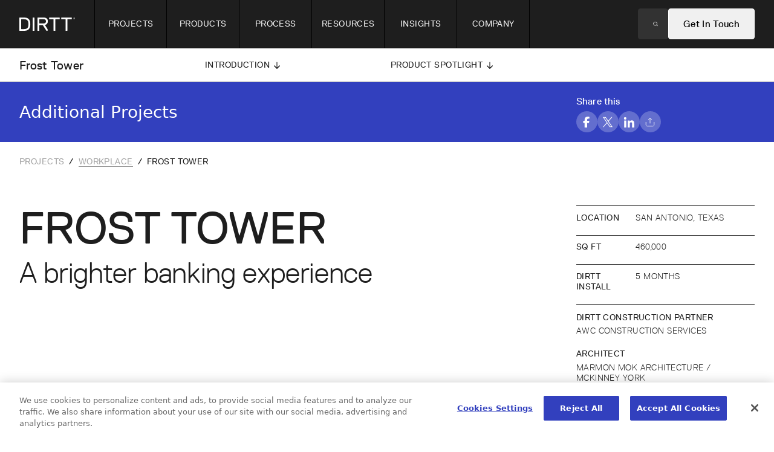

--- FILE ---
content_type: text/html
request_url: https://www.dirtt.com/projects/workplace/frost-tower/
body_size: 16962
content:
<!DOCTYPE html><html lang="en"><head><meta charSet="utf-8"/><meta http-equiv="x-ua-compatible" content="ie=edge"/><meta name="viewport" content="width=device-width, initial-scale=1, shrink-to-fit=no"/><script type="text/javascript" src="https://cdn.cookielaw.org/scripttemplates/otSDKStub.js" data-domain-script="0199c4a2-118e-7b4a-b863-eeae12c0315a" charSet="UTF-8"></script><meta name="theme-color" content="#1E1E1E"/><meta data-react-helmet="true" name="twitter:image:alt" content="A brighter banking experience. Using DIRTT meant that pre-fabricated elements moved seamlessly into place. And in a fraction of the time of conventional construction."/><meta data-react-helmet="true" name="twitter:image" content="https://dam.dirtt.com/image/upload/c_fill,w_1200,h_630/v1608278937/Projects/10968/d_20190604_082557_enrusy.jpg"/><meta data-react-helmet="true" name="twitter:description" content="A brighter banking experience. Using DIRTT meant that pre-fabricated elements moved seamlessly into place. And in a fraction of the time of conventional construction."/><meta data-react-helmet="true" name="twitter:title" content="Frost Tower | Workplace Project | DIRTT"/><meta data-react-helmet="true" name="twitter:card" content="summary_large_image"/><meta data-react-helmet="true" name="twitter:creator" content="DIRTT"/><meta data-react-helmet="true" property="og:image:alt" content="A brighter banking experience. Using DIRTT meant that pre-fabricated elements moved seamlessly into place. And in a fraction of the time of conventional construction."/><meta data-react-helmet="true" property="og:image" content="https://dam.dirtt.com/image/upload/c_fill,w_1200,h_630/v1608278937/Projects/10968/d_20190604_082557_enrusy.jpg"/><meta data-react-helmet="true" property="og:description" content="A brighter banking experience. Using DIRTT meant that pre-fabricated elements moved seamlessly into place. And in a fraction of the time of conventional construction."/><meta data-react-helmet="true" property="og:title" content="Frost Tower | Workplace Project | DIRTT"/><meta data-react-helmet="true" property="og:type" content="website"/><meta data-react-helmet="true" property="og:url" content="https://www.dirtt.com/projects/workplace/frost-tower/"/><meta data-react-helmet="true" property="og:locale" content="en_AU"/><meta data-react-helmet="true" property="og:site_name" content="DIRTT"/><meta data-react-helmet="true" name="gatsby-starter" content="Gatsby Starter Prismic"/><meta data-react-helmet="true" name="image" content="https://dam.dirtt.com/image/upload/c_fill,w_1200,h_630/v1608278937/Projects/10968/d_20190604_082557_enrusy.jpg"/><meta data-react-helmet="true" name="description" content="A brighter banking experience. Using DIRTT meant that pre-fabricated elements moved seamlessly into place. And in a fraction of the time of conventional construction."/><meta name="generator" content="Gatsby 4.17.2"/><style data-href="/styles.ab72566d74e51948f278.css" data-identity="gatsby-global-css">/*! modern-normalize v1.1.0 | MIT License | https://github.com/sindresorhus/modern-normalize */*,:after,:before{box-sizing:border-box}html{-webkit-text-size-adjust:100%;line-height:1.15;-o-tab-size:4;tab-size:4}body{font-family:system-ui,-apple-system,Segoe UI,Roboto,Helvetica,Arial,sans-serif,Apple Color Emoji,Segoe UI Emoji;margin:0}hr{color:inherit;height:0}abbr[title]{-webkit-text-decoration:underline dotted;text-decoration:underline dotted}b,strong{font-weight:bolder}code,kbd,pre,samp{font-family:ui-monospace,SFMono-Regular,Consolas,Liberation Mono,Menlo,monospace;font-size:1em}small{font-size:80%}sub,sup{font-size:75%;line-height:0;position:relative;vertical-align:baseline}sub{bottom:-.25em}sup{top:-.5em}table{border-color:inherit;text-indent:0}button,input,optgroup,select,textarea{font-family:inherit;font-size:100%;line-height:1.15;margin:0}button,select{text-transform:none}[type=button],[type=reset],[type=submit],button{-webkit-appearance:button}::-moz-focus-inner{border-style:none;padding:0}:-moz-focusring{outline:1px dotted ButtonText}:-moz-ui-invalid{box-shadow:none}legend{padding:0}progress{vertical-align:baseline}::-webkit-inner-spin-button,::-webkit-outer-spin-button{height:auto}[type=search]{-webkit-appearance:textfield;outline-offset:-2px}::-webkit-search-decoration{-webkit-appearance:none}::-webkit-file-upload-button{-webkit-appearance:button;font:inherit}summary{display:list-item}</style><script type="text/javascript">
          function OptanonWrapper() { }
        </script><title data-react-helmet="true">Frost Tower | Workplace Project | DIRTT</title><link data-react-helmet="true" rel="icon" type="image/png" href="/favicon-light-mode.png"/><script data-react-helmet="true" type="application/ld+json">{"@context":"http://schema.org","@type":"WebPage","url":"https://www.dirtt.com","headline":"Frost Tower | Workplace Project | DIRTT","inLanguage":"en","mainEntityOfPage":"https://www.dirtt.com","description":"A brighter banking experience. Using DIRTT meant that pre-fabricated elements moved seamlessly into place. And in a fraction of the time of conventional construction.","name":"DIRTT","author":{"@type":"Person","name":"DIRTT Environmental Solutions"},"copyrightHolder":{"@type":"Person","name":"DIRTT Environmental Solutions"},"copyrightYear":"2021","creator":{"@type":"Person","name":"DIRTT Environmental Solutions"},"publisher":{"@type":"Person","name":"DIRTT Environmental Solutions"},"datePublished":"2019-01-18T10:30:00+01:00","dateModified":"2026-01-15","image":{"@type":"ImageObject","url":"https://dam.dirtt.com/image/upload/c_fill,w_1200,h_630/v1608278937/Projects/10968/d_20190604_082557_enrusy.jpg"}}</script><script data-react-helmet="true" type="application/ld+json">{"@context":"https://schema.org","@type":"Organization","name":"DIRTT","alternateName":"DIRTT Environmental Solutions","url":"https://www.dirtt.com","logo":"https://www.dirtt.com/schema-icon.png","sameAs":["https://www.instagram.com/dirtt/","https://www.facebook.com/DIRTTConstructionSystems","https://twitter.com/DIRTT","https://www.youtube.com/c/DIRTT","https://www.linkedin.com/company/dirtt/"]}</script><script data-react-helmet="true" type="application/ld+json">{"@context":"http://schema.org","@type":"BreadcrumbList","description":"Breadcrumbs list","name":"Breadcrumbs","itemListElement":[{"@type":"ListItem","item":{"@id":"https://www.dirtt.com","name":"Homepage"},"position":1}]}</script><link rel="canonical" href="https://www.dirtt.com/projects/workplace/frost-tower/"/><link rel="sitemap" type="application/xml" href="/sitemap.xml/sitemap-index.xml"/><link rel="manifest" href="/manifest.webmanifest" crossorigin="anonymous"/><link rel="apple-touch-icon" sizes="48x48" href="/icons/icon-48x48.png?v=553d115d1ae954e6637a4e2a0029d8f5"/><link rel="apple-touch-icon" sizes="72x72" href="/icons/icon-72x72.png?v=553d115d1ae954e6637a4e2a0029d8f5"/><link rel="apple-touch-icon" sizes="96x96" href="/icons/icon-96x96.png?v=553d115d1ae954e6637a4e2a0029d8f5"/><link rel="apple-touch-icon" sizes="144x144" href="/icons/icon-144x144.png?v=553d115d1ae954e6637a4e2a0029d8f5"/><link rel="apple-touch-icon" sizes="192x192" href="/icons/icon-192x192.png?v=553d115d1ae954e6637a4e2a0029d8f5"/><link rel="apple-touch-icon" sizes="256x256" href="/icons/icon-256x256.png?v=553d115d1ae954e6637a4e2a0029d8f5"/><link rel="apple-touch-icon" sizes="384x384" href="/icons/icon-384x384.png?v=553d115d1ae954e6637a4e2a0029d8f5"/><link rel="apple-touch-icon" sizes="512x512" href="/icons/icon-512x512.png?v=553d115d1ae954e6637a4e2a0029d8f5"/><script>window.dataLayer = window.dataLayer || [];window.dataLayer.push((() => { const queryStrings = (document && document.location && document.location.search) || {}; window.utms = queryStrings; const queriesObj = queryStrings ? Object.fromEntries(new URLSearchParams(queryStrings)) : {}; return { platform: `gatsby`, ...queriesObj }; })()); (function(w,d,s,l,i){w[l]=w[l]||[];w[l].push({'gtm.start': new Date().getTime(),event:'gtm.js'});var f=d.getElementsByTagName(s)[0], j=d.createElement(s),dl=l!='dataLayer'?'&l='+l:'';j.async=true;j.src= 'https://www.googletagmanager.com/gtm.js?id='+i+dl+'';f.parentNode.insertBefore(j,f); })(window,document,'script','dataLayer', 'GTM-5Z3RRQSR');</script></head><body><noscript><iframe src="https://www.googletagmanager.com/ns.html?id=GTM-5Z3RRQSR" height="0" width="0" style="display: none; visibility: hidden" aria-hidden="true"></iframe></noscript><div id="___gatsby"><div style="outline:none" tabindex="-1" id="gatsby-focus-wrapper"><style data-emotion="css 1uygley">.css-1uygley{padding-top:calc(
          var(--header-height-touch) + var(--case-study-nav-height-desktop)
        );}@media only screen and (min-width: 1025px){.css-1uygley{padding-top:calc(
            var(--header-height-desktop) + var(--case-study-nav-height-desktop)
          );}}</style><noscript><div>For full functionality of this site it is necessary to enable JavaScript. Here are the<!-- --> <a href="https://www.enable-javascript.com/" class="" aria-label="Enable JS" target="_blank" rel="nofollow noopener noreferrer">instructions how to enable JavaScript in your web browser.</a></div></noscript><style data-emotion="css 1osvvu7">.css-1osvvu7{width:100%;height:100vh;position:fixed;top:0;right:0;bottom:0;left:0;}</style><div class="css-1osvvu7 e1gc7md50"></div><style data-emotion="css-global 3icmga">html{font-size:16px;-webkit-font-smoothing:antialiased;-moz-osx-font-smoothing:grayscale;text-rendering:optimizeLegibility;}body{overflow-y:auto;}body footer{display:none;}body .grecaptcha-badge{visibility:hidden;}main footer{display:block;}a{-webkit-text-decoration:none;text-decoration:none;color:inherit;cursor:pointer;}button{background-color:transparent;color:inherit;border-width:0;padding:0;cursor:pointer;}a:focus,button:focus,input:focus,textarea:focus{outline:none;}input:not[type="checkbox"],textarea{-webkit-appearance:none;-moz-appearance:none;-ms-appearance:none;appearance:none;border-radius:0;}figure{margin:0;}input::-moz-focus-inner{border:0;padding:0;margin:0;}ul,ol,dd{margin:0;padding:0;list-style:none;}h1,h2,h3,h4,h5,h6{margin:0;font-size:inherit;font-weight:inherit;}p{margin:0;}fieldset{border-width:0;padding:0;margin:0;}:root{--header-height-desktop:80px;--header-height-touch:56px;--insight-header-height:46px;--case-study-nav-height-desktop:56px;}</style><style data-emotion="css-global 1eeh5dr">@-webkit-keyframes appear{0%{opacity:0;}100%{opacity:1;}}@keyframes appear{0%{opacity:0;}100%{opacity:1;}}@-webkit-keyframes appear-up{0%{-webkit-transform:translate3d(0, 1rem, 0);-moz-transform:translate3d(0, 1rem, 0);-ms-transform:translate3d(0, 1rem, 0);transform:translate3d(0, 1rem, 0);opacity:0;}100%{-webkit-transform:translate3d(0, 0, 0);-moz-transform:translate3d(0, 0, 0);-ms-transform:translate3d(0, 0, 0);transform:translate3d(0, 0, 0);opacity:1;}}@keyframes appear-up{0%{-webkit-transform:translate3d(0, 1rem, 0);-moz-transform:translate3d(0, 1rem, 0);-ms-transform:translate3d(0, 1rem, 0);transform:translate3d(0, 1rem, 0);opacity:0;}100%{-webkit-transform:translate3d(0, 0, 0);-moz-transform:translate3d(0, 0, 0);-ms-transform:translate3d(0, 0, 0);transform:translate3d(0, 0, 0);opacity:1;}}@-webkit-keyframes appear-down{0%{-webkit-transform:translate3d(0, -1rem, 0);-moz-transform:translate3d(0, -1rem, 0);-ms-transform:translate3d(0, -1rem, 0);transform:translate3d(0, -1rem, 0);opacity:0;}100%{-webkit-transform:translate3d(0, 0, 0);-moz-transform:translate3d(0, 0, 0);-ms-transform:translate3d(0, 0, 0);transform:translate3d(0, 0, 0);opacity:1;}}@keyframes appear-down{0%{-webkit-transform:translate3d(0, -1rem, 0);-moz-transform:translate3d(0, -1rem, 0);-ms-transform:translate3d(0, -1rem, 0);transform:translate3d(0, -1rem, 0);opacity:0;}100%{-webkit-transform:translate3d(0, 0, 0);-moz-transform:translate3d(0, 0, 0);-ms-transform:translate3d(0, 0, 0);transform:translate3d(0, 0, 0);opacity:1;}}@-webkit-keyframes appear-left{0%{-webkit-transform:translate3d(1rem, 0, 0);-moz-transform:translate3d(1rem, 0, 0);-ms-transform:translate3d(1rem, 0, 0);transform:translate3d(1rem, 0, 0);opacity:0;}100%{-webkit-transform:translate3d(0, 0, 0);-moz-transform:translate3d(0, 0, 0);-ms-transform:translate3d(0, 0, 0);transform:translate3d(0, 0, 0);opacity:1;}}@keyframes appear-left{0%{-webkit-transform:translate3d(1rem, 0, 0);-moz-transform:translate3d(1rem, 0, 0);-ms-transform:translate3d(1rem, 0, 0);transform:translate3d(1rem, 0, 0);opacity:0;}100%{-webkit-transform:translate3d(0, 0, 0);-moz-transform:translate3d(0, 0, 0);-ms-transform:translate3d(0, 0, 0);transform:translate3d(0, 0, 0);opacity:1;}}@-webkit-keyframes appear-left-more{0%{-webkit-transform:translate3d(4rem, 0, 0);-moz-transform:translate3d(4rem, 0, 0);-ms-transform:translate3d(4rem, 0, 0);transform:translate3d(4rem, 0, 0);opacity:0;}100%{-webkit-transform:translate3d(0, 0, 0);-moz-transform:translate3d(0, 0, 0);-ms-transform:translate3d(0, 0, 0);transform:translate3d(0, 0, 0);opacity:1;}}@keyframes appear-left-more{0%{-webkit-transform:translate3d(4rem, 0, 0);-moz-transform:translate3d(4rem, 0, 0);-ms-transform:translate3d(4rem, 0, 0);transform:translate3d(4rem, 0, 0);opacity:0;}100%{-webkit-transform:translate3d(0, 0, 0);-moz-transform:translate3d(0, 0, 0);-ms-transform:translate3d(0, 0, 0);transform:translate3d(0, 0, 0);opacity:1;}}@-webkit-keyframes appear-right{0%{-webkit-transform:translate3d(-1rem, 0, 0);-moz-transform:translate3d(-1rem, 0, 0);-ms-transform:translate3d(-1rem, 0, 0);transform:translate3d(-1rem, 0, 0);opacity:0;}100%{-webkit-transform:translate3d(0, 0, 0);-moz-transform:translate3d(0, 0, 0);-ms-transform:translate3d(0, 0, 0);transform:translate3d(0, 0, 0);opacity:1;}}@keyframes appear-right{0%{-webkit-transform:translate3d(-1rem, 0, 0);-moz-transform:translate3d(-1rem, 0, 0);-ms-transform:translate3d(-1rem, 0, 0);transform:translate3d(-1rem, 0, 0);opacity:0;}100%{-webkit-transform:translate3d(0, 0, 0);-moz-transform:translate3d(0, 0, 0);-ms-transform:translate3d(0, 0, 0);transform:translate3d(0, 0, 0);opacity:1;}}:root{-webkit---cubic-easing:cubic-bezier(0.215, 0.61, 0.355, 1);--cubic-easing:cubic-bezier(0.215, 0.61, 0.355, 1);--animation-appear-in:1s var(--cubic-easing) appear forwards;--animation-appear-up:1s var(--cubic-easing) appear-up forwards;--animation-appear-down:1s var(--cubic-easing) appear-down forwards;--animation-appear-left:1s var(--cubic-easing) appear-left forwards;--animation-appear-left-more:1s var(--cubic-easing) appear-left-more forwards;--animation-appear-right:1s var(--cubic-easing) appear-right forwards;}</style><style data-emotion="css-global w7duoy">:root{--color-transparent:transparent;--color-white:#FFFFFF;--color-black:#000000;--color-mono-50:#242424;--color-mono-40:#2C2C2C;--color-mono-30:#343434;--color-mono-20:#3C3C3C;--color-mono-10:#464646;--color-grey-70:#1E1E1E;--color-grey-60:#323232;--color-grey-50:#4F4F4F;--color-grey-40:#969696;--color-grey-30:#BEBEBE;--color-grey-20:#DDDEE2;--color-grey-10:#F0F0F0;--color-primary-orange-100:#FF501E;--color-primary-orange-20:#FF9678;--color-primary-orange-10:#FFCBBC;--color-primary-blue-100:#3240BE;--color-primary-blue-40:#ADB3E5;--color-primary-blue-20:#D6D9F2;--color-primary-blue-10:#C1C6EC;--color-primary-sienna-100:#A05306;--color-primary-sienna-20:#C6986A;--color-primary-sienna-10:#E3CBB4;}</style><style data-emotion="css-global 1nub6ey">@font-face{font-family:"Replica LL";src:url(/static/replica-ll-regular-54e94dc79e159e15c88265a246e76af7.woff2) format("woff2"),url(/static/replica-ll-regular-0bf449dd3fb57b6e4928223fcf13579d.woff) format("woff");font-display:block;font-weight:normal;font-style:normal;}@font-face{font-family:"Replica LL";src:url(/static/replica-ll-light-0aca94bd1c12dbde00f13913857b6a5f.woff2) format("woff2"),url(/static/replica-ll-light-6fc240956774fa2d16c76445a767a695.woff) format("woff");font-display:block;font-weight:300;font-style:normal;}@font-face{font-family:"Replica LL";src:url(/static/replica-ll-bold-b82459c9153b68db9c6f082e685a5ca3.woff2) format("woff2"),url(/static/replica-ll-bold-a82544dba3490c1e07f7dc87cf14235b.woff) format("woff");font-display:block;font-weight:700;font-style:normal;}.d1,.d2,.h1,.h2,.h3,.h4,.b1,.b2,.button,.caption,.subcaption{font-family:"Replica LL","Helvetica Neue","Helvetica",ui-sans-serif,system-ui,-apple-system,BlinkMacSystemFont,"Segoe UI",Roboto,Arial,"Noto Sans",sans-serif,"Apple Color Emoji","Segoe UI Emoji","Segoe UI Symbol","Noto Color Emoji";line-height:100%;}.d1,.d2,.h1,.h2,.h3,.h4{font-feature-settings:"zero" on;}.d1,.d2,.h4,.b1,.button,.subcaption{font-weight:normal;}.h1,.h2,.h3,.b1,.b2,.caption{font-weight:300;}.d1{font-size:120px;letter-spacing:-0.01em;}.d2{font-size:74px;letter-spacing:-0.01em;}.h1{font-size:48px;line-height:110%;letter-spacing:-0.0075em;}.h2{font-size:38px;line-height:110%;letter-spacing:-0.005em;}.h3{font-size:28px;line-height:115%;}.h4,.h5,.h6{font-size:20px;line-height:120%;letter-spacing:0.015em;}.b1{font-size:20px;line-height:120%;letter-spacing:0.015em;}.b2{font-size:16px;line-height:120%;letter-spacing:0.02em;}.button{font-size:16px;line-height:120%;letter-spacing:0.02em;}.caption{font-size:14px;font-weight:300;line-height:124%;letter-spacing:0.03em;text-transform:uppercase;}.subcaption{font-size:14px;font-weight:400;line-height:124%;letter-spacing:0.03em;text-transform:uppercase;}@media only screen and (max-width: 1025px){.d1{font-size:100px;font-weight:normal;font-style:normal;line-height:100%;letter-spacing:-0.0125em;-webkit-text-decoration:none;text-decoration:none;text-transform:uppercase;}.d2{font-size:64px;font-weight:normal;font-style:normal;line-height:100%;letter-spacing:-0.0125em;-webkit-text-decoration:none;text-decoration:none;}.h1{font-size:40px;font-weight:lighter;font-style:normal;line-height:110%;-webkit-text-decoration:none;text-decoration:none;}.h2{font-size:32px;font-weight:lighter;font-style:normal;line-height:110%;-webkit-text-decoration:none;text-decoration:none;}.h3{font-size:26px;font-weight:lighter;font-style:normal;line-height:120%;-webkit-text-decoration:none;text-decoration:none;}.h4,.h5,.h6{font-size:20px;font-weight:normal;font-style:normal;line-height:130%;letter-spacing:0.015em;-webkit-text-decoration:none;text-decoration:none;}.b1{font-size:20px;font-weight:lighter;font-style:normal;line-height:130%;letter-spacing:0.015em;-webkit-text-decoration:none;text-decoration:none;}.b2{font-size:16px;font-weight:lighter;font-style:normal;line-height:130%;letter-spacing:0.02em;-webkit-text-decoration:none;text-decoration:none;}.button{font-size:16px;font-weight:normal;font-style:normal;line-height:130%;letter-spacing:0.02em;-webkit-text-decoration:none;text-decoration:none;}.caption{font-size:14px;font-weight:lighter;font-style:normal;line-height:140%;letter-spacing:0.03em;-webkit-text-decoration:none;text-decoration:none;}.subcaption{font-size:14px;font-weight:normal;font-style:normal;line-height:140%;letter-spacing:0.03em;-webkit-text-decoration:none;text-decoration:none;}}@media only screen and (max-width: 660px){.d1{font-size:96px;font-weight:normal;font-style:normal;line-height:100%;letter-spacing:-0.0125em;-webkit-text-decoration:none;text-decoration:none;}.d2{font-size:47px;font-weight:normal;font-style:normal;line-height:100%;letter-spacing:-0.0125em;-webkit-text-decoration:none;text-decoration:none;}.h1{font-size:34px;font-weight:lighter;font-style:normal;line-height:110%;-webkit-text-decoration:none;text-decoration:none;}.h2{font-size:28px;font-weight:lighter;font-style:normal;line-height:110%;-webkit-text-decoration:none;text-decoration:none;}.h3{font-size:24px;font-weight:lighter;font-style:normal;line-height:120%;-webkit-text-decoration:none;text-decoration:none;}.h4,.h5,.h6{font-size:18px;font-weight:normal;font-style:normal;line-height:130%;letter-spacing:0.015em;-webkit-text-decoration:none;text-decoration:none;}.b1{font-size:18px;font-weight:lighter;font-style:normal;line-height:130%;letter-spacing:0.015em;-webkit-text-decoration:none;text-decoration:none;}.b2{font-size:14px;font-weight:lighter;font-style:normal;line-height:130%;letter-spacing:0.03em;-webkit-text-decoration:none;text-decoration:none;}.button{font-size:14px;font-weight:normal;font-style:normal;line-height:130%;letter-spacing:0.03em;-webkit-text-decoration:none;text-decoration:none;}.caption{font-size:12px;font-weight:lighter;font-style:normal;line-height:140%;letter-spacing:0.04em;-webkit-text-decoration:none;text-decoration:none;}.subcaption{font-size:12px;font-weight:normal;font-style:normal;line-height:140%;letter-spacing:0.04em;-webkit-text-decoration:none;text-decoration:none;}}@media only screen and (max-width: 375px){.d2{font-size:12vw;}}</style><style data-emotion="css 8d36gr">.css-8d36gr{-webkit-transition:0.1s var(--cubic-easing) height;transition:0.1s var(--cubic-easing) height;width:100vw;height:100vh;height:var(--browser-height);position:fixed;top:0;right:0;bottom:0;left:0;z-index:50;pointer-events:none;overflow-x:hidden;}@media only screen and (min-width: 1025px){.css-8d36gr{pointer-events:none;}}</style><div class="css-8d36gr er5par44"><style data-emotion="css yxn4so">.css-yxn4so{-webkit-transition:0.5s var(--cubic-easing) opacity;transition:0.5s var(--cubic-easing) opacity;opacity:0;width:100%;height:100%;position:absolute;top:0;right:0;bottom:0;left:0;display:none;background:black;}@media only screen and (min-width: 1025px){.css-yxn4so{display:block;}}</style><div role="presentation" class="css-yxn4so er5par42"></div><style data-emotion="css 1iklcmd">.css-1iklcmd{-webkit-transition:0.5s var(--cubic-easing) opacity,0.5s var(--cubic-easing) -webkit-transform;transition:0.5s var(--cubic-easing) opacity,0.5s var(--cubic-easing) transform;-webkit-transform:translate3d(-50%, 1rem, 0);-moz-transform:translate3d(-50%, 1rem, 0);-ms-transform:translate3d(-50%, 1rem, 0);transform:translate3d(-50%, 1rem, 0);opacity:0;width:auto;height:var(--header-height-touch);position:absolute;top:0 - var(--header-height-touch);left:50%;display:-webkit-box;display:-webkit-flex;display:-ms-flexbox;display:flex;-webkit-align-items:center;-webkit-box-align:center;-ms-flex-align:center;align-items:center;-webkit-box-pack:center;-ms-flex-pack:center;-webkit-justify-content:center;justify-content:center;color:white;}@media only screen and (min-width: 1025px){.css-1iklcmd{display:none;}}</style><div class="css-1iklcmd er5par41"></div><style data-emotion="css 1kxt5v0">.css-1kxt5v0{-webkit-transition:0.5s var(--cubic-easing) opacity,0.5s var(--cubic-easing) -webkit-transform;transition:0.5s var(--cubic-easing) opacity,0.5s var(--cubic-easing) transform;-webkit-transform:translate3d(50%, 0, 0);-moz-transform:translate3d(50%, 0, 0);-ms-transform:translate3d(50%, 0, 0);transform:translate3d(50%, 0, 0);pointer-events:none;opacity:0;width:var(--header-height-touch);height:var(--header-height-touch);position:absolute;top:0 - var(--header-height-touch);left:0;}@media only screen and (min-width: 1025px){.css-1kxt5v0{display:none;}}</style><button class="css-1kxt5v0 er5par40"><style data-emotion="css 10qlvma">.css-10qlvma{width:100%;height:100%;display:-webkit-box;display:-webkit-flex;display:-ms-flexbox;display:flex;-webkit-align-items:center;-webkit-box-align:center;-ms-flex-align:center;align-items:center;-webkit-box-pack:center;-ms-flex-pack:center;-webkit-justify-content:center;justify-content:center;}</style><div class="css-10qlvma"><style data-emotion="css 86gm5n">.css-86gm5n{-webkit-transform:scaleX(-1);-moz-transform:scaleX(-1);-ms-transform:scaleX(-1);transform:scaleX(-1);width:12px;}</style><svg fill="white" xmlns="http://www.w3.org/2000/svg" viewBox="0 0 8 13" class="css-86gm5n"><path fill-rule="evenodd" clip-rule="evenodd" d="M.333 1.375l.943-.943 5.805 5.805-5.805 5.805-.943-.943 4.862-4.862L.333 1.375z" fill="#fff"></path></svg></div></button><style data-emotion="css 1erftfh">.css-1erftfh{-webkit-transition:0.5s var(--cubic-easing) opacity,0.5s var(--cubic-easing) -webkit-transform;transition:0.5s var(--cubic-easing) opacity,0.5s var(--cubic-easing) transform;-webkit-transform:translate3d(100vw, 0, 0);-moz-transform:translate3d(100vw, 0, 0);-ms-transform:translate3d(100vw, 0, 0);transform:translate3d(100vw, 0, 0);opacity:0;width:100%;height:100%;padding-top:56px;position:relative;display:-webkit-box;display:-webkit-flex;display:-ms-flexbox;display:flex;-webkit-box-flex-wrap:nowrap;-webkit-flex-wrap:nowrap;-ms-flex-wrap:nowrap;flex-wrap:nowrap;pointer-events:none;overflow-x:hidden;-ms-overflow-style:none;scrollbar-width:none;}.css-1erftfh::-webkit-scrollbar{display:none;}@media only screen and (min-width: 1025px){.css-1erftfh{-webkit-transform:translate3d(
      -248px,
      0,
      0
    );-moz-transform:translate3d(
      -248px,
      0,
      0
    );-ms-transform:translate3d(
      -248px,
      0,
      0
    );transform:translate3d(
      -248px,
      0,
      0
    );padding-top:0;}}</style><div class="css-1erftfh er5par43"><style data-emotion="css vorhwp">.css-vorhwp{-webkit-transition:0.3s var(--cubic-easing) -webkit-transform;transition:0.3s var(--cubic-easing) transform;-webkit-transform:translate3d(
    0,
    0,
    0
  );-moz-transform:translate3d(
    0,
    0,
    0
  );-ms-transform:translate3d(
    0,
    0,
    0
  );transform:translate3d(
    0,
    0,
    0
  );width:100%;height:100%;position:relative;z-index:20;overflow-x:hidden;display:-webkit-box;display:-webkit-flex;display:-ms-flexbox;display:flex;-webkit-flex-direction:column;-ms-flex-direction:column;flex-direction:column;-webkit-flex:1 0 auto;-ms-flex:1 0 auto;flex:1 0 auto;pointer-events:none;background:var(--color-grey-70);}@media only screen and (min-width: 1025px){.css-vorhwp{width:248px;-webkit-transform:translate3d(0, 0, 0);-moz-transform:translate3d(0, 0, 0);-ms-transform:translate3d(0, 0, 0);transform:translate3d(0, 0, 0);-webkit-flex:none;-ms-flex:none;flex:none;border-right:1px solid var(--color-black);}}</style><ul class="css-vorhwp e1mahocm3"><style data-emotion="css pw7jst">.css-pw7jst{position:relative;width:100%;}</style><li class="css-pw7jst"><style data-emotion="css 1qxfe2">.css-1qxfe2{padding:1rem;background:var(--color-grey-70);}</style><style data-emotion="css 1q3hyyq">.css-1q3hyyq{background:var(--color-grey-10);padding:1.5rem 1rem;display:-webkit-box;display:-webkit-flex;display:-ms-flexbox;display:flex;-webkit-align-items:center;-webkit-box-align:center;-ms-flex-align:center;align-items:center;-webkit-box-pack:center;-ms-flex-pack:center;-webkit-justify-content:center;justify-content:center;padding:1rem;background:var(--color-grey-70);}@media only screen and (min-width: 1025px){.css-1q3hyyq{padding:2.5rem 0;}}</style><div class="css-1q3hyyq e1699hx42"><style data-emotion="css f62dea">.css-f62dea{position:relative;width:100%;height:48px;}.css-f62dea svg{fill:white;}@media only screen and (min-width: 1025px){.css-f62dea{max-width:680px;}}</style><form class="css-f62dea e1699hx41"><style data-emotion="css 1rns1yx">.css-1rns1yx{background:var(--color-grey-60);color:var(--color-grey-40);height:100%;width:100%;padding:0 24px;border-radius:4px;border:none;}.css-1rns1yx:focus{background:var(--color-white);color:var(--color-black);}.css-1rns1yx::-webkit-input-placeholder{color:var(--color-grey-40);opacity:1;}.css-1rns1yx::-moz-placeholder{color:var(--color-grey-40);opacity:1;}.css-1rns1yx:-ms-input-placeholder{color:var(--color-grey-40);opacity:1;}.css-1rns1yx::placeholder{color:var(--color-grey-40);opacity:1;}.css-1rns1yx:-ms-input-placeholder{color:var(--color-grey-40);}.css-1rns1yx::-ms-input-placeholder{color:var(--color-grey-40);}</style><input type="query" class="b1 css-1rns1yx e1699hx40" name="query" value="" placeholder="Enter something..." autofocus=""/><style data-emotion="css ck92gy">.css-ck92gy{position:absolute;width:18px;height:18px;right:16px;top:50%;-webkit-transform:translate3d(0, -50%, 0);-moz-transform:translate3d(0, -50%, 0);-ms-transform:translate3d(0, -50%, 0);transform:translate3d(0, -50%, 0);cursor:pointer;}</style><svg viewBox="0 0 18 18" fill="black" xmlns="http://www.w3.org/2000/svg" class="css-ck92gy"><path fill-rule="evenodd" clip-rule="evenodd" d="M2.333 8.167a5.833 5.833 0 1110.034 4.047.85.85 0 00-.154.154 5.833 5.833 0 01-9.88-4.201zm10.514 5.86a7.5 7.5 0 111.178-1.178l3.064 3.062a.833.833 0 11-1.179 1.178l-3.063-3.062z" fill="current"></path></svg></form></div></li></ul><style data-emotion="css 14ka7cj">.css-14ka7cj{-webkit-transition:0.5s var(--cubic-easing) -webkit-transform;transition:0.5s var(--cubic-easing) transform;-webkit-transform:translate3d(-100%, 0, 0);-moz-transform:translate3d(-100%, 0, 0);-ms-transform:translate3d(-100%, 0, 0);transform:translate3d(-100%, 0, 0);width:100vw;height:100%;position:relative;z-index:10;-webkit-flex:1 0 auto;-ms-flex:1 0 auto;flex:1 0 auto;pointer-events:none;}@media only screen and (min-width: 1025px){.css-14ka7cj{width:347px;-webkit-flex:none;-ms-flex:none;flex:none;}}</style><div class="css-14ka7cj e1xomb6r5"><style data-emotion="css 3hsokh">.css-3hsokh{-webkit-transform:translate3d(0, 0, 0);-moz-transform:translate3d(0, 0, 0);-ms-transform:translate3d(0, 0, 0);transform:translate3d(0, 0, 0);width:40px;height:40px;position:absolute;top:0;right:-40px;display:none;background:var(--color-grey-70);color:white;}.css-3hsokh button{width:40px;height:40px;position:relative;display:block;}@media only screen and (min-width: 1025px){.css-3hsokh{display:block;}}</style><div class="css-3hsokh e1xomb6r0"><button type="button"><style data-emotion="css 1x3sxtc">.css-1x3sxtc{width:20px;}</style><svg fill="white" xmlns="http://www.w3.org/2000/svg" viewBox="0 0 34 34" class="css-1x3sxtc"><path fill-rule="evenodd" clip-rule="evenodd" d="M17 14.054L30.258.795l2.946 2.947L19.946 17l13.258 13.258-2.946 2.947L17 19.946 3.742 33.205.795 30.258 14.054 17 .795 3.742 3.742.795 17 14.054z" fill="current"></path></svg></button></div></div></div></div><style data-emotion="css 1r77b1a">.css-1r77b1a{width:100%;position:relative;padding-top:var(--header-height-touch);padding-top:calc(
          var(--header-height-touch) + var(--case-study-nav-height-desktop)
        );}@media only screen and (min-width: 1025px){.css-1r77b1a{padding-top:var(--header-height-desktop);}}@media only screen and (min-width: 1025px){.css-1r77b1a{padding-top:calc(
            var(--header-height-desktop) + var(--case-study-nav-height-desktop)
          );}}</style><main class="css-1r77b1a e99g6gb1"><style data-emotion="css 1noqjhb">.css-1noqjhb{width:100%;position:absolute;top:0;right:0;left:0;z-index:30;background:var(--color-grey-70);border-bottom:1px solid var(--color-black);color:var(--color-grey-10);height:var(--header-height-touch);}@media only screen and (min-width: 1025px){.css-1noqjhb{height:var(--header-height-desktop);}}</style><header id="header" class="css-1noqjhb e174jc4j11"></header><style data-emotion="css xq8l3d">.css-xq8l3d{min-height:200px;position:relative;}</style><div class=" css-xq8l3d e99g6gb0"><style data-emotion="css 16wv5le">.css-16wv5le{width:100%;background-color:var(--color-primary-blue-100);padding:1rem 0;text-align:center;}.css-16wv5le h3{font-weight:300;font-style:Light;font-size:28px;line-height:32px;letter-spacing:0px;vertical-align:middle;color:white;grid-column:1/12;text-align:left;margin-bottom:0.75rem;}@media only screen and (min-width: 1025px){.css-16wv5le h3{margin-bottom:0rem;grid-column:1/span 8;}}</style><div class="css-16wv5le e2d1wwa3"><style data-emotion="css 1h3rtzg">.css-1h3rtzg{-webkit-align-items:center;-webkit-box-align:center;-ms-flex-align:center;align-items:center;}</style><style data-emotion="css 7be9ce">.css-7be9ce{width:100%;max-width:1440px;position:relative;display:grid;grid-template-columns:repeat(12, minmax(0, 1fr));grid-gap:0 0.25rem;padding-left:1rem;padding-right:1rem;margin-right:auto;margin-left:auto;-webkit-align-items:center;-webkit-box-align:center;-ms-flex-align:center;align-items:center;}@media only screen and (min-width: 1025px){.css-7be9ce{grid-template-columns:repeat(12, minmax(0, 1fr));grid-gap:0 0.75rem;padding-left:2rem;padding-right:2rem;}}</style><div class="css-7be9ce"><h3>Additional Projects</h3><style data-emotion="css 1vx8me">.css-1vx8me{display:-webkit-box;display:-webkit-flex;display:-ms-flexbox;display:flex;-webkit-align-items:flex-start;-webkit-box-align:flex-start;-ms-flex-align:flex-start;align-items:flex-start;gap:0.5rem;-webkit-box-flex-wrap:wrap;-webkit-flex-wrap:wrap;-ms-flex-wrap:wrap;flex-wrap:wrap;grid-column:1/-1;}.css-1vx8me p{font-weight:400;font-style:Regular;font-size:16px;line-height:130%;letter-spacing:0.15px;width:100%;font-family:Replica LL;color:white;text-align:left;}@media only screen and (min-width: 1025px){.css-1vx8me p{line-height:32px;}}@media only screen and (min-width: 1025px){.css-1vx8me{display:-webkit-box;display:-webkit-flex;display:-ms-flexbox;display:flex;grid-column:10/span 3;gap:0 1rem;}}</style><div class="css-1vx8me e2d1wwa2"><p>Share this</p><style data-emotion="css 44kbzx">.css-44kbzx{display:-webkit-box;display:-webkit-flex;display:-ms-flexbox;display:flex;-webkit-align-items:center;-webkit-box-align:center;-ms-flex-align:center;align-items:center;-webkit-box-pack:center;-ms-flex-pack:center;-webkit-justify-content:center;justify-content:center;width:35px;height:35px;border-radius:50%;background-color:rgba(173, 178, 229, 0.4);cursor:pointer;-webkit-transition:background-color 0.2s ease;transition:background-color 0.2s ease;}.css-44kbzx:hover{background-color:rgba(173, 178, 229, 0.6);}.css-44kbzx svg{display:block;fill:white;width:18px;height:18px;}</style><a href="https://www.facebook.com/sharer/sharer.php?u=https://www.dirtt.com/projects/workplace/frost-tower/" rel="noopener noreferrer" target="_blank" class="css-44kbzx e2d1wwa1"><svg fill="none" xmlns="http://www.w3.org/2000/svg" viewBox="0 0 11 18"><path d="M6.418 18v-7.623h3.051l.633-3.39H6.418V5.788c0-1.791.715-2.48 2.564-2.48.575 0 1.037.013 1.303.04V.277C9.781.138 8.548 0 7.833 0c-3.77 0-5.507 1.75-5.507 5.526v1.461H0v3.39h2.326V18h4.092z" fill="#fff"></path><defs><clipPath id="facebook-alt_svg__clip0_2555_43"><path fill="#fff" d="M0 0h10.286v18H0z"></path></clipPath></defs></svg></a><a href="https://twitter.com/intent/tweet?url=https://www.dirtt.com/projects/workplace/frost-tower/" rel="noopener noreferrer" target="_blank" class="css-44kbzx e2d1wwa1"><svg fill="none" xmlns="http://www.w3.org/2000/svg" viewBox="0 0 17 19"><path d="M10.117 8.168L16.446.823h-1.5L9.451 7.2 5.062.823H0l6.637 9.643L0 18.168h1.5l5.803-6.734 4.635 6.734H17l-6.883-10zM8.063 10.55l-.672-.96-5.35-7.64h2.303l4.318 6.166.672.96 5.613 8.015h-2.304l-4.58-6.54z" fill="#fff"></path><defs><clipPath id="twitter-alt_svg__clip0_2555_49"><path fill="#fff" transform="translate(0 .823)" d="M0 0h17v17.354H0z"></path></clipPath></defs></svg></a><a href="https://www.linkedin.com/sharing/share-offsite/?url=https://www.dirtt.com/projects/workplace/frost-tower/" rel="noopener noreferrer" target="_blank" class="css-44kbzx e2d1wwa1"><svg fill="none" xmlns="http://www.w3.org/2000/svg" viewBox="0 0 18 18"><path d="M4.662 17.881H1.13V6.521h3.533v11.36zM2.896 4.972a2.046 2.046 0 110-4.09 2.045 2.045 0 010 4.09zm14.986 12.91h-3.528v-5.523c0-1.316-.023-3.012-1.836-3.012-1.836 0-2.115 1.436-2.115 2.919v5.615H6.879V6.521h3.384v1.552h.047c.47-.893 1.622-1.836 3.338-1.836 3.574 0 4.234 2.352 4.234 5.41v6.234z" fill="#fff"></path></svg></a><style data-emotion="css 1tt0htg">.css-1tt0htg{display:-webkit-box;display:-webkit-flex;display:-ms-flexbox;display:flex;-webkit-align-items:center;-webkit-box-align:center;-ms-flex-align:center;align-items:center;-webkit-box-pack:center;-ms-flex-pack:center;-webkit-justify-content:center;justify-content:center;width:35px;height:35px;border-radius:50%;background-color:rgba(173, 178, 229, 0.4);border:none;cursor:pointer;-webkit-transition:background-color 0.2s ease;transition:background-color 0.2s ease;}.css-1tt0htg:hover{background-color:rgba(173, 178, 229, 0.6);}.css-1tt0htg svg{display:block;width:18px;height:18px;}</style><button type="button" class="css-1tt0htg e2d1wwa0"><svg fill="none" xmlns="http://www.w3.org/2000/svg" viewBox="0 0 21 21"><path d="M18.375 10.5v3.675c0 1.47 0 2.205-.286 2.767a2.625 2.625 0 01-1.147 1.147c-.562.286-1.297.286-2.767.286h-7.35c-1.47 0-2.205 0-2.767-.286a2.625 2.625 0 01-1.147-1.147c-.286-.562-.286-1.297-.286-2.767V10.5M14 6.125l-3.5-3.5m0 0L7 6.125m3.5-3.5v10.5" stroke="#fff"></path></svg></button></div></div></div><style data-emotion="css c91any">.css-c91any{-webkit-transition:0.3s var(--cubic-easing) max-height;transition:0.3s var(--cubic-easing) max-height;width:100%;overflow:hidden;max-height:var(--case-study-nav-height-desktop);position:fixed;top:var(--header-height-touch);right:0;left:0;z-index:30;background:white;color:var(--color-grey-70);border-bottom:1px solid var(--color-grey-40);padding-bottom:1.5rem;}@media only screen and (min-width: 1025px){.css-c91any{top:var(--header-height-desktop);height:var(--case-study-nav-height-desktop);overflow:initial;padding-bottom:0;}}</style><nav id="project-nav" class="css-c91any e1wd274r4"><style data-emotion="css 141j0py">.css-141j0py{height:100%;row-gap:1rem;display:-webkit-box;display:-webkit-flex;display:-ms-flexbox;display:flex;-webkit-flex-direction:column;-ms-flex-direction:column;flex-direction:column;}@media only screen and (min-width: 1025px){.css-141j0py{display:grid;row-gap:initial;}}</style><style data-emotion="css djkcbx">.css-djkcbx{width:100%;max-width:1440px;position:relative;display:grid;grid-template-columns:repeat(12, minmax(0, 1fr));grid-gap:0 0.25rem;padding-left:1rem;padding-right:1rem;margin-right:auto;margin-left:auto;height:100%;row-gap:1rem;display:-webkit-box;display:-webkit-flex;display:-ms-flexbox;display:flex;-webkit-flex-direction:column;-ms-flex-direction:column;flex-direction:column;}@media only screen and (min-width: 1025px){.css-djkcbx{grid-template-columns:repeat(12, minmax(0, 1fr));grid-gap:0 0.75rem;padding-left:2rem;padding-right:2rem;}}@media only screen and (min-width: 1025px){.css-djkcbx{display:grid;row-gap:initial;}}</style><ul class="css-djkcbx"><style data-emotion="css cozclb">.css-cozclb{-webkit-transition:0.4s var(--cubic-easing) opacity;transition:0.4s var(--cubic-easing) opacity;grid-column:1/-1;position:relative;display:-webkit-box;display:-webkit-flex;display:-ms-flexbox;display:flex;-webkit-align-items:center;-webkit-box-align:center;-ms-flex-align:center;align-items:center;-webkit-box-pack:start;-ms-flex-pack:start;-webkit-justify-content:start;justify-content:start;text-transform:uppercase;border-top:1px solid var(--color-grey-30);height:auto;padding-top:1rem;opacity:0;-webkit-box-pack:start;-ms-flex-pack:start;-webkit-justify-content:start;justify-content:start;text-transform:uppercase;width:calc(100% - 10px);}.css-cozclb:first-of-type{padding-bottom:0;border-top:none;min-height:55px;padding-top:0rem;opacity:1;}@media only screen and (min-width: 1025px){.css-cozclb{height:100%;opacity:1;grid-column:span 3/span 12;border-top:none;padding-top:0rem;}.css-cozclb:first-of-type{padding-bottom:0;height:100%;}}</style><li class="css-cozclb e1wd274r3"><style data-emotion="css 163wy07">.css-163wy07{width:100%;height:100%;display:block;}</style><button type="button" class="css-163wy07 e1wd274r0"><style data-emotion="css 1dxk08c">.css-1dxk08c{width:100%;height:100%;display:-webkit-box;display:-webkit-flex;display:-ms-flexbox;display:flex;-webkit-align-items:center;-webkit-box-align:center;-ms-flex-align:center;align-items:center;-webkit-box-pack:justify;-webkit-justify-content:space-between;justify-content:space-between;overflow:hidden;text-align:left;}.css-1dxk08c>span{text-transform:none;}@media only screen and (min-width: 1025px){.css-1dxk08c{-webkit-box-pack:start;-ms-flex-pack:start;-webkit-justify-content:start;justify-content:start;}}</style><div class="css-1dxk08c e1wd274r2"><style data-emotion="css vfsr5t">.css-vfsr5t{white-space:nowrap;margin-right:1rem;}@-webkit-keyframes text-marquee{0%{-webkit-transform:translate3d(0, 0, 0);-moz-transform:translate3d(0, 0, 0);-ms-transform:translate3d(0, 0, 0);transform:translate3d(0, 0, 0);}25%{-webkit-transform:translate3d(0, 0, 0);-moz-transform:translate3d(0, 0, 0);-ms-transform:translate3d(0, 0, 0);transform:translate3d(0, 0, 0);}50%{-webkit-transform:translate3d(
        -nullpx,
        0,
        0
      );-moz-transform:translate3d(
        -nullpx,
        0,
        0
      );-ms-transform:translate3d(
        -nullpx,
        0,
        0
      );transform:translate3d(
        -nullpx,
        0,
        0
      );}100%{-webkit-transform:translate3d(
        -nullpx,
        0,
        0
      );-moz-transform:translate3d(
        -nullpx,
        0,
        0
      );-ms-transform:translate3d(
        -nullpx,
        0,
        0
      );transform:translate3d(
        -nullpx,
        0,
        0
      );}}@keyframes text-marquee{0%{-webkit-transform:translate3d(0, 0, 0);-moz-transform:translate3d(0, 0, 0);-ms-transform:translate3d(0, 0, 0);transform:translate3d(0, 0, 0);}25%{-webkit-transform:translate3d(0, 0, 0);-moz-transform:translate3d(0, 0, 0);-ms-transform:translate3d(0, 0, 0);transform:translate3d(0, 0, 0);}50%{-webkit-transform:translate3d(
        -nullpx,
        0,
        0
      );-moz-transform:translate3d(
        -nullpx,
        0,
        0
      );-ms-transform:translate3d(
        -nullpx,
        0,
        0
      );transform:translate3d(
        -nullpx,
        0,
        0
      );}100%{-webkit-transform:translate3d(
        -nullpx,
        0,
        0
      );-moz-transform:translate3d(
        -nullpx,
        0,
        0
      );-ms-transform:translate3d(
        -nullpx,
        0,
        0
      );transform:translate3d(
        -nullpx,
        0,
        0
      );}}</style><span class="h4 css-vfsr5t e1wd274r1">Frost Tower</span><style data-emotion="css d3zzor">.css-d3zzor{-webkit-transition:0.3s var(--cubic-easing) -webkit-transform;transition:0.3s var(--cubic-easing) transform;width:1rem;-webkit-transform:rotate(0);-moz-transform:rotate(0);-ms-transform:rotate(0);transform:rotate(0);}@media only screen and (min-width: 1025px){.css-d3zzor{display:none;}}</style><svg viewBox="0 0 16 16" fill="black" xmlns="http://www.w3.org/2000/svg" class="css-d3zzor"><path fill-rule="evenodd" clip-rule="evenodd" d="M12.862 4.862l.943.943L8 11.609 2.195 5.805l.943-.943L8 9.724l4.862-4.862z" fill="current"></path></svg></div></button></li><li class="css-cozclb e1wd274r3"><button type="button" class="css-163wy07 e1wd274r0"><style data-emotion="css 1sw7k12">.css-1sw7k12{width:100%;height:100%;display:-webkit-box;display:-webkit-flex;display:-ms-flexbox;display:flex;-webkit-align-items:center;-webkit-box-align:center;-ms-flex-align:center;align-items:center;-webkit-box-pack:justify;-webkit-justify-content:space-between;justify-content:space-between;overflow:hidden;text-align:center;}.css-1sw7k12>span{text-transform:uppercase;}@media only screen and (min-width: 1025px){.css-1sw7k12{-webkit-box-pack:start;-ms-flex-pack:start;-webkit-justify-content:start;justify-content:start;}}</style><div class="css-1sw7k12 e1wd274r2"><span class="subcaption">Introduction</span><style data-emotion="css gq8yml">.css-gq8yml{width:0.875rem;margin-left:0.33rem;}</style><svg viewBox="0 0 24 24" fill="black" xmlns="http://www.w3.org/2000/svg" class="css-gq8yml"><path fill-rule="evenodd" clip-rule="evenodd" d="M11 18.586V3h2v15.586l6.293-6.293 1.414 1.414L12 22.414l-8.707-8.707 1.414-1.414L11 18.586z" fill="current"></path></svg></div></button></li><style data-emotion="css hmldu2">.css-hmldu2{display:none;}@media only screen and (min-width: 1025px){.css-hmldu2{display:-webkit-box;display:-webkit-flex;display:-ms-flexbox;display:flex;}}</style><style data-emotion="css luvdlf">.css-luvdlf{-webkit-transition:0.4s var(--cubic-easing) opacity;transition:0.4s var(--cubic-easing) opacity;grid-column:1/-1;position:relative;display:-webkit-box;display:-webkit-flex;display:-ms-flexbox;display:flex;-webkit-align-items:center;-webkit-box-align:center;-ms-flex-align:center;align-items:center;-webkit-box-pack:start;-ms-flex-pack:start;-webkit-justify-content:start;justify-content:start;text-transform:uppercase;border-top:1px solid var(--color-grey-30);height:auto;padding-top:1rem;opacity:0;-webkit-box-pack:start;-ms-flex-pack:start;-webkit-justify-content:start;justify-content:start;text-transform:uppercase;width:calc(100% - 10px);display:none;}.css-luvdlf:first-of-type{padding-bottom:0;border-top:none;min-height:55px;padding-top:0rem;opacity:1;}@media only screen and (min-width: 1025px){.css-luvdlf{height:100%;opacity:1;grid-column:span 3/span 12;border-top:none;padding-top:0rem;}.css-luvdlf:first-of-type{padding-bottom:0;height:100%;}}@media only screen and (min-width: 1025px){.css-luvdlf{display:-webkit-box;display:-webkit-flex;display:-ms-flexbox;display:flex;}}</style><li class="css-luvdlf e1wd274r3"><button type="button" class="css-163wy07 e1wd274r0"><div class="css-1sw7k12 e1wd274r2"><span class="subcaption">Product Spotlight</span><svg viewBox="0 0 24 24" fill="black" xmlns="http://www.w3.org/2000/svg" class="css-gq8yml"><path fill-rule="evenodd" clip-rule="evenodd" d="M11 18.586V3h2v15.586l6.293-6.293 1.414 1.414L12 22.414l-8.707-8.707 1.414-1.414L11 18.586z" fill="current"></path></svg></div></button></li></ul></nav><style data-emotion="css 1cp54yo">.css-1cp54yo{width:100%;position:relative;padding:0.5rem 0;background:var(--color-white);color:var(--color-grey-70);}@media only screen and (min-width: 1025px){.css-1cp54yo{padding:1.5rem 0;}}</style><nav class="breadcrumbs css-1cp54yo e6j2p722" color="grey-70"><style data-emotion="css vyoiif">.css-vyoiif{width:100%;max-width:1440px;position:relative;display:grid;grid-template-columns:repeat(12, minmax(0, 1fr));grid-gap:0 0.25rem;padding-left:1rem;padding-right:1rem;margin-right:auto;margin-left:auto;}@media only screen and (min-width: 1025px){.css-vyoiif{grid-template-columns:repeat(12, minmax(0, 1fr));grid-gap:0 0.75rem;padding-left:2rem;padding-right:2rem;}}</style><div class="css-vyoiif"><style data-emotion="css 5opdh9">.css-5opdh9{grid-column:1/-1;text-transform:uppercase;display:-webkit-box;display:-webkit-flex;display:-ms-flexbox;display:flex;-webkit-box-flex-wrap:wrap;-webkit-flex-wrap:wrap;-ms-flex-wrap:wrap;flex-wrap:wrap;}</style><ul class="subcaption css-5opdh9 e6j2p721"><style data-emotion="css 3l4uww">.css-3l4uww{position:relative;opacity:0.4;margin-left:0.5rem;margin-right:0.5rem;}.css-3l4uww:first-of-type{margin-left:0;margin-right:0.5rem;}.css-3l4uww:first-of-type::after{opacity:0;}.css-3l4uww:last-of-type{opacity:1;margin-right:0;}.css-3l4uww:last-of-type:before{opacity:1;}.css-3l4uww:last-of-type::after{opacity:0;}.css-3l4uww::after{content:"";position:absolute;height:1px;left:0;right:0;bottom:0;background:black;}</style><li class="css-3l4uww e6j2p720">projects</li><span aria-hidden="true">/</span><li class="css-3l4uww e6j2p720"><a href="/projects/workplace/">workplace</a></li><span aria-hidden="true">/</span><li class="css-3l4uww e6j2p720"><span class="">frost tower</span></li></ul></div></nav><section id="projectinfo-a74985cc-eec1-4396-b908-df18481b8f7c"><style data-emotion="css 12ypd76">.css-12ypd76{width:100%;min-height:400px;position:relative;display:-webkit-box;display:-webkit-flex;display:-ms-flexbox;display:flex;-webkit-align-items:center;-webkit-box-align:center;-ms-flex-align:center;align-items:center;-webkit-box-pack:center;-ms-flex-pack:center;-webkit-justify-content:center;justify-content:center;overflow:hidden;background:var(--color-white);color:var(--color-grey-70);padding:2.5rem 0 3rem;}@media only screen and (min-width: 1025px){.css-12ypd76{padding:2.5rem 0 4rem;}}</style><div class="css-12ypd76 e95byp39"><style data-emotion="css eisglz">.css-eisglz{width:100%;max-width:1440px;position:relative;display:grid;grid-template-columns:repeat(12, minmax(0, 1fr));grid-gap:0 0.25rem;padding-left:1rem;padding-right:1rem;margin-right:auto;margin-left:auto;}@media only screen and (min-width: 1025px){.css-eisglz{grid-template-columns:repeat(12, minmax(0, 1fr));grid-gap:0 0.75rem;padding-left:2rem;padding-right:2rem;}}</style><div class=" css-eisglz"><style data-emotion="css 122zm5j">.css-122zm5j{grid-column:1/-1;padding-bottom:3rem;}@media only screen and (min-width: 1025px){.css-122zm5j{grid-column:1/span 8;}}</style><header class="css-122zm5j e95byp38"><style data-emotion="css f3vz0n">.css-f3vz0n{font-weight:500;}</style><style data-emotion="css 1ui8ptp">.css-1ui8ptp{font-weight:300;text-transform:uppercase;font-weight:500;}</style><h1 class="d2 css-1ui8ptp e95byp37">Frost Tower</h1><style data-emotion="css 6zyalk">.css-6zyalk{margin-top:1rem;font-weight:300;}@media only screen and (min-width: 1025px){.css-6zyalk{margin-top:0.75rem;}}</style><h2 class="h1 css-6zyalk e95byp36">A brighter banking experience</h2></header><style data-emotion="css 14ytni1">.css-14ytni1{grid-column:1/-1;}@media only screen and (min-width: 1025px){.css-14ytni1{grid-column:10/span 3;}}</style><ul class="css-14ytni1 e95byp35"><style data-emotion="css mvl3fc">.css-mvl3fc{width:100%;position:relative;display:-webkit-box;display:-webkit-flex;display:-ms-flexbox;display:flex;padding:0.5rem 0 1rem;border-top:1px solid var(--color-grey-70);}@media only screen and (min-width: 1025px){.css-mvl3fc{padding:0.66rem 0 1.25rem;}}</style><li class="css-mvl3fc e95byp34"><style data-emotion="css 1ge8gwh">.css-1ge8gwh{width:33.3333%;padding-right:1rem;}</style><div class="css-1ge8gwh e95byp33"><style data-emotion="css 50zrmy">.css-50zrmy{text-transform:uppercase;}</style><h4 class="subcaption css-50zrmy e95byp31">Location</h4></div><style data-emotion="css 1u2g5as">.css-1u2g5as{width:66.6666%;}.css-1u2g5as p{text-transform:uppercase;}</style><div class="css-1u2g5as e95byp32"><p class="caption css-50zrmy e95byp30">San Antonio, Texas</p></div></li><li class="css-mvl3fc e95byp34"><div class="css-1ge8gwh e95byp33"><h4 class="subcaption css-50zrmy e95byp31">SQ FT</h4></div><div class="css-1u2g5as e95byp32"><p class="caption">460,000</p></div></li><li class="css-mvl3fc e95byp34"><div class="css-1ge8gwh e95byp33"><h4 class="subcaption css-50zrmy e95byp31">DIRTT INSTALL</h4></div><div class="css-1u2g5as e95byp32"><p class="caption">5 Months</p></div></li><style data-emotion="css 1lmyfne">.css-1lmyfne{width:100%;height:1px;background:var(--color-grey-70);}</style><div class="css-1lmyfne"></div><style data-emotion="css krsibm">.css-krsibm{width:100%;position:relative;display:block;padding:1rem 0 0;}@media only screen and (min-width: 1025px){.css-krsibm{padding:0.5rem 0 0.5rem;}}</style><li class="css-krsibm e95byp34"><style data-emotion="css 1xiqsiu">.css-1xiqsiu{margin:0.33rem 0 0.33rem;}</style><style data-emotion="css 1uvp2f8">.css-1uvp2f8{text-transform:uppercase;margin:0.33rem 0 0.33rem;}</style><h4 class="subcaption css-1uvp2f8 e95byp31">DIRTT Construction Partner</h4><p class="caption css-50zrmy e95byp30">AWC Construction Services</p></li><li class="css-krsibm e95byp34"><h4 class="subcaption css-1uvp2f8 e95byp31">Architect</h4><p class="caption css-50zrmy e95byp30">Marmon Mok Architecture / McKinney York</p></li><li class="css-krsibm e95byp34"><h4 class="subcaption css-1uvp2f8 e95byp31">General Contractor</h4><p class="caption css-50zrmy e95byp30">SpawGlass</p></li></ul></div></div></section><section id="image-5ffbe7f0-7403-4b9e-bf7a-ca2312c6ec93"><style data-emotion="css 18rrm1f">.css-18rrm1f{width:100%;position:relative;background:var(--color-white);color:var(--color-grey-70);z-index:1;}.css-18rrm1f img{max-width:none;}</style><div color="" class="css-18rrm1f e1lv9xhm2"><style data-emotion="css tzdage">.css-tzdage{aspect-ratio:1.8;position:relative;display:block;}</style><figure class="css-tzdage e1lv9xhm1"><style data-emotion="css ofd2i4">.css-ofd2i4{width:100%;height:100%;position:relative;display:block;object-fit:cover;object-position:center;}</style></figure></div></section><section id="smallparagraph-6fd2bd92-3243-4517-9600-adc5d35adda4"><style data-emotion="css 1v1p5zt">.css-1v1p5zt{padding:2.5rem 0 3rem;min-height:auto;}@media only screen and (min-width: 1025px){.css-1v1p5zt{padding:5rem 0 6.5rem;}}</style><style data-emotion="css az76iu">.css-az76iu{width:100%;min-height:400px;position:relative;padding:4rem 0 4rem;background:#FFFFFF;color:#1E1E1E;padding:2.5rem 0 3rem;min-height:auto;}@media only screen and (min-width: 1025px){.css-az76iu{padding:5rem 0 6.5rem;}}</style><div color="grey-70" class="b1 css-az76iu ecd0o1b0"><div class=" css-eisglz"><style data-emotion="css dtn0ve">.css-dtn0ve{position:relative;grid-column:span 12/span 12;}@media only screen and (min-width: 1025px){.css-dtn0ve{grid-column:2/span 5;}}</style><article class="css-dtn0ve ekyre1q1"><style data-emotion="css 1wv8pzq">.css-1wv8pzq{gap:2rem;}</style><style data-emotion="css 1ync69f">.css-1ync69f{position:relative;width:100%;display:-webkit-box;display:-webkit-flex;display:-ms-flexbox;display:flex;-webkit-flex-direction:column;-ms-flex-direction:column;flex-direction:column;gap:3rem;background:transparent;color:#000000;gap:2rem;}</style><section class="storyblock-richtext b1 css-1ync69f e1v8ypmo10"><p class="b1 css-0 e1v8ypmo8"><span class="">If you’re in Texas, you know Frost Bank. They’ve been building relationships and managing assets since 1868. Now, they’re more than a hundred branches strong across South Texas. Frost HQ was in a big, brutalist building in the heart of San Antonio, but it was time to evolve. The company had a chance to build a new space that could take them and their clients into the future.</span></p><p class="b1 css-0 e1v8ypmo8"><span class="">The new Frost Tower is a glass structure that stands out on the San Antonio skyline. The team wanted to maximize the view and allow natural light to find its way to everyone in the tower. That meant using glass and building around the core of the building. Whether you were in an office, a meeting room, or the café area, you felt connected to the outside world.</span></p></section></article></div></div></section><section id="spotlight-cd62c9b0-3f2e-4a69-941a-6d799d7e1218"><style data-emotion="css 1tf2t5w">.css-1tf2t5w{width:100%;position:relative;display:block;overflow:hidden;padding:2.5rem 0 3rem;}@media only screen and (min-width: 1025px){.css-1tf2t5w{padding:3rem 0 4rem;}}</style><div id="spotlight" class="css-1tf2t5w ehm0fog8"><style data-emotion="css q0nwut">.css-q0nwut{-webkit-transition:0.3s ease opacity,0.3s ease -webkit-transform;transition:0.3s ease opacity,0.3s ease transform;opacity:0;pointer-events:none;-webkit-transform:scale(1.025);-moz-transform:scale(1.025);-ms-transform:scale(1.025);transform:scale(1.025);width:100vw;height:100vh;position:fixed;z-index:30;top:0;right:0;bottom:0;left:0;background:var(--color-grey-10);}</style><div class="css-q0nwut"><style data-emotion="css l0gye6">.css-l0gye6{width:40px;height:40px;position:absolute;z-index:20;top:21px;right:16px;display:-webkit-box;display:-webkit-flex;display:-ms-flexbox;display:flex;-webkit-align-items:center;-webkit-box-align:center;-ms-flex-align:center;align-items:center;-webkit-box-pack:center;-ms-flex-pack:center;-webkit-justify-content:center;justify-content:center;border-radius:100%;background:black;}</style><button type="button" class="css-l0gye6"><style data-emotion="css 1cjitc6">.css-1cjitc6{width:16px;}</style><svg fill="white" xmlns="http://www.w3.org/2000/svg" viewBox="0 0 34 34" class="css-1cjitc6"><path fill-rule="evenodd" clip-rule="evenodd" d="M17 14.054L30.258.795l2.946 2.947L19.946 17l13.258 13.258-2.946 2.947L17 19.946 3.742 33.205.795 30.258 14.054 17 .795 3.742 3.742.795 17 14.054z" fill="current"></path></svg></button><style data-emotion="css 13udsys">.css-13udsys{height:100%;}</style><style data-emotion="css 1jfw28f">.css-1jfw28f{width:100%;max-width:1440px;position:relative;display:grid;grid-template-columns:repeat(12, minmax(0, 1fr));grid-gap:0 0.25rem;padding-left:1rem;padding-right:1rem;margin-right:auto;margin-left:auto;height:100%;}@media only screen and (min-width: 1025px){.css-1jfw28f{grid-template-columns:repeat(12, minmax(0, 1fr));grid-gap:0 0.75rem;padding-left:2rem;padding-right:2rem;}}</style><div class="css-1jfw28f"><style data-emotion="css 8epr7q">.css-8epr7q{height:100vh;grid-column:span 12/span 12;position:relative;display:-webkit-box;display:-webkit-flex;display:-ms-flexbox;display:flex;-webkit-flex-direction:column;-ms-flex-direction:column;flex-direction:column;-webkit-align-items:stretch;-webkit-box-align:stretch;-ms-flex-align:stretch;align-items:stretch;padding-top:5rem;}</style><article class="css-8epr7q ehm0fog3"><style data-emotion="css 1v0y1vj">.css-1v0y1vj{height:auto;margin-bottom:2rem;}</style><style data-emotion="css oghnak">.css-oghnak{height:100%;width:100%;position:relative;display:block;overflow:hidden;border-radius:8px;height:auto;margin-bottom:2rem;}</style><figure class="css-oghnak ehm0fog5"></figure><style data-emotion="css w68ufs">.css-w68ufs{position:relative;display:block;-webkit-flex:1 0;-ms-flex:1 0;flex:1 0;padding-right:0.5rem;-webkit-align-self:stretch;-ms-flex-item-align:stretch;align-self:stretch;overflow-y:scroll;}</style><div class="css-w68ufs"></div><style data-emotion="css 1smerdt">.css-1smerdt{padding:1rem 0;}</style><div class="css-1smerdt"></div></article></div></div><style data-emotion="css kj5j1j">.css-kj5j1j{z-index:10;}</style><style data-emotion="css 151y24g">.css-151y24g{width:100%;max-width:1440px;position:relative;display:grid;grid-template-columns:repeat(12, minmax(0, 1fr));grid-gap:0 0.25rem;padding-left:1rem;padding-right:1rem;margin-right:auto;margin-left:auto;z-index:10;}@media only screen and (min-width: 1025px){.css-151y24g{grid-template-columns:repeat(12, minmax(0, 1fr));grid-gap:0 0.75rem;padding-left:2rem;padding-right:2rem;}}</style><div class="css-151y24g"><style data-emotion="css 1v8tk14">.css-1v8tk14{grid-column:span 12/span 12;position:relative;display:block;margin-bottom:2.5rem;}</style><header class="css-1v8tk14 ehm0fog7"><h2 class="h1">Product Spotlight </h2></header><style data-emotion="css 19e4kyo">.css-19e4kyo{grid-column:span 12/span 12;position:relative;display:block;}@media only screen and (min-width: 1025px){.css-19e4kyo{grid-column:span 9/span 12;margin-left:0;}}</style><div class="css-19e4kyo ehm0fog6"><style data-emotion="css mkvnbx">.css-mkvnbx{overflow-x:scroll;display:-webkit-box;display:-webkit-flex;display:-ms-flexbox;display:flex;}</style><style data-emotion="css 1gbyx1k">.css-1gbyx1k{height:100%;width:100%;position:relative;display:block;overflow:hidden;border-radius:8px;overflow-x:scroll;display:-webkit-box;display:-webkit-flex;display:-ms-flexbox;display:flex;}</style><figure class="css-1gbyx1k ehm0fog5"><style data-emotion="css 1st9kbp">.css-1st9kbp{height:100%;position:relative;}</style><div class="css-1st9kbp"><style data-emotion="css vkaonw">.css-vkaonw{-webkit-transition:0.3s var(--cubic-easing) opacity;transition:0.3s var(--cubic-easing) opacity;opacity:1;pointer-events:none;width:100%;height:100%;position:absolute;top:0;right:0;bottom:0;left:0;z-index:30;background:rgba(0, 0, 0, 0.5);color:var(--color-white);clip:rect(auto, auto, auto, auto);}@-webkit-keyframes shadow-pulse{0%{-webkit-transform:translate3d(-50%, -50%, 0) scale(0.95);-moz-transform:translate3d(-50%, -50%, 0) scale(0.95);-ms-transform:translate3d(-50%, -50%, 0) scale(0.95);transform:translate3d(-50%, -50%, 0) scale(0.95);box-shadow:0 0 0 0 rgba(255, 80, 30, 0.7);}70%{-webkit-transform:translate3d(-50%, -50%, 0) scale(1);-moz-transform:translate3d(-50%, -50%, 0) scale(1);-ms-transform:translate3d(-50%, -50%, 0) scale(1);transform:translate3d(-50%, -50%, 0) scale(1);box-shadow:0 0 0 10px rgba(255, 80, 30, 0);}100%{-webkit-transform:translate3d(-50%, -50%, 0) scale(0.95);-moz-transform:translate3d(-50%, -50%, 0) scale(0.95);-ms-transform:translate3d(-50%, -50%, 0) scale(0.95);transform:translate3d(-50%, -50%, 0) scale(0.95);box-shadow:0 0 0 0 rgba(255, 80, 30, 0);}}@keyframes shadow-pulse{0%{-webkit-transform:translate3d(-50%, -50%, 0) scale(0.95);-moz-transform:translate3d(-50%, -50%, 0) scale(0.95);-ms-transform:translate3d(-50%, -50%, 0) scale(0.95);transform:translate3d(-50%, -50%, 0) scale(0.95);box-shadow:0 0 0 0 rgba(255, 80, 30, 0.7);}70%{-webkit-transform:translate3d(-50%, -50%, 0) scale(1);-moz-transform:translate3d(-50%, -50%, 0) scale(1);-ms-transform:translate3d(-50%, -50%, 0) scale(1);transform:translate3d(-50%, -50%, 0) scale(1);box-shadow:0 0 0 10px rgba(255, 80, 30, 0);}100%{-webkit-transform:translate3d(-50%, -50%, 0) scale(0.95);-moz-transform:translate3d(-50%, -50%, 0) scale(0.95);-ms-transform:translate3d(-50%, -50%, 0) scale(0.95);transform:translate3d(-50%, -50%, 0) scale(0.95);box-shadow:0 0 0 0 rgba(255, 80, 30, 0);}}</style><div class="css-vkaonw"><style data-emotion="css 5fh3cq">.css-5fh3cq{width:100vw;height:100%;position:absolute;top:0;right:0;bottom:0;left:0;display:-webkit-box;display:-webkit-flex;display:-ms-flexbox;display:flex;-webkit-align-items:center;-webkit-box-align:center;-ms-flex-align:center;align-items:center;-webkit-box-pack:center;-ms-flex-pack:center;-webkit-justify-content:center;justify-content:center;padding:0 2rem;text-align:center;}</style><div class="css-5fh3cq"><p class="h4">Scroll horizontally to move<br/>the image</p></div></div><style data-emotion="css 1vklren">.css-1vklren{width:auto;height:100%;max-height:100%;border-radius:8px;position:relative;display:block;}</style></div></figure></div><style data-emotion="css 1vh036l">.css-1vh036l{display:none;}@media only screen and (min-width: 1025px){.css-1vh036l{grid-column:span 3/span 12;position:relative;display:-webkit-box;display:-webkit-flex;display:-ms-flexbox;display:flex;-webkit-flex-direction:column;-ms-flex-direction:column;flex-direction:column;-webkit-box-pack:justify;-webkit-justify-content:space-between;justify-content:space-between;padding:2rem 1rem;background:var(--color-grey-10);border-radius:8px;}}</style><article class="css-1vh036l ehm0fog4"><style data-emotion="css hy0sz3">.css-hy0sz3{height:100%;width:100%;position:relative;display:block;overflow:hidden;border-radius:8px;}</style><figure class="css-hy0sz3 ehm0fog5"></figure><div></div></article></div></div></section><section id="productcarousel-bd2c0075-80c3-49fe-af45-584512a647fa"><style data-emotion="css 15bx5k">.css-15bx5k{overflow-x:hidden;}</style><style data-emotion="css 1l02y3w">.css-1l02y3w{width:100%;min-height:400px;position:relative;padding:4rem 0 4rem;background:#ffffff;color:#1E1E1E;overflow-x:hidden;}</style><div color="#1E1E1E" class="css-1l02y3w ecd0o1b0"><div class=" css-eisglz"><style data-emotion="css 1t5rxrl">.css-1t5rxrl{grid-column:span 12/span 12;position:relative;margin-bottom:3rem;}</style><header class="css-1t5rxrl epmrxcz5"><h2 class="h2">Project Includes:</h2></header></div></div></section><section id="smallparagraph-6c65d68d-548b-43a4-9730-df1a42b7bb56"><div color="grey-70" class="b1 css-az76iu ecd0o1b0"><div class=" css-eisglz"><article class="css-dtn0ve ekyre1q1"><section class="storyblock-richtext b1 css-1ync69f e1v8ypmo10"><p class="b1 css-0 e1v8ypmo8"><span class="">Building out 15 floors of a one-of-a-kind building is never easy, but Frost had the added challenge of tight turn around. The lease on their old building was up and the clock was ticking. Using DIRTT meant that pre-fabricated elements moved seamlessly into place. And in a fraction of the time of conventional construction.</span></p><p class="b1 css-0 e1v8ypmo8"><span class="">But it wasn’t just Frost employees who benefited from the space. Customers use the main-floor branch of Frost Bank all the time. With bespoke ceilings and DIRTT wall panels, the custom look is unique but consistent with the other Frost branches, making customers feel right at home. They may never even notice the hidden millwork that the staff use every day. But they will notice people who like to come to work thanks to a beautiful and functional design.</span></p></section></article></div></div></section><section id="lightbox-5fc2b0f4-cc3c-4498-a619-797cf87a23dd"><style data-emotion="css 1hmxejq">.css-1hmxejq{min-height:0;padding:2rem 0;}</style><style data-emotion="css 13aa917">.css-13aa917{width:100%;min-height:400px;position:relative;padding:4rem 0 4rem;background:#1E1E1E;color:#FFFFFF;min-height:0;padding:2rem 0;}</style><div color="white" class="css-13aa917 ecd0o1b0" id="lightbox"><div class=" css-eisglz"><style data-emotion="css k2stax">.css-k2stax{grid-column:-1/1;position:relative;overflow:hidden;}</style><div class="css-k2stax"><style data-emotion="css dv1kx3">.css-dv1kx3{height:100vw;}@media only screen and (min-width: 1025px){.css-dv1kx3{height:40vw;}}</style><style data-emotion="css 1jnrrwj">.css-1jnrrwj{position:relative;overflow:visible;height:100vw;}@media only screen and (min-width: 1025px){.css-1jnrrwj{height:40vw;}}</style><div class="embla css-1jnrrwj en0tunn2"><style data-emotion="css yrmaju">.css-yrmaju{height:100%;position:relative;display:-webkit-box;display:-webkit-flex;display:-ms-flexbox;display:flex;-webkit-align-items:stretch;-webkit-box-align:stretch;-ms-flex-align:stretch;align-items:stretch;gap:0px;}</style><ul class="embla__container css-yrmaju en0tunn1"><style data-emotion="css 3dvtyc">.css-3dvtyc{-webkit-flex:0 0 calc(100% - 0px);-ms-flex:0 0 calc(100% - 0px);flex:0 0 calc(100% - 0px);overflow:hidden;}</style><style data-emotion="css 1d5nwyd">.css-1d5nwyd{position:relative;-webkit-flex:0 0 calc(100% - 0px);-ms-flex:0 0 calc(100% - 0px);flex:0 0 calc(100% - 0px);overflow:hidden;}</style><li class="embla__slide css-1d5nwyd en0tunn0" role="presentation"><style data-emotion="css 176c51h">.css-176c51h{width:100%;height:100%;position:relative;display:-webkit-box;display:-webkit-flex;display:-ms-flexbox;display:flex;-webkit-align-items:center;-webkit-box-align:center;-ms-flex-align:center;align-items:center;-webkit-box-pack:center;-ms-flex-pack:center;-webkit-justify-content:center;justify-content:center;}</style><div class="css-176c51h evayzl44"><style data-emotion="css 15o8r0s">.css-15o8r0s{max-width:100%;max-height:100%;width:100%;height:auto;position:relative;display:block;padding:0 2px;}@media only screen and (min-width: 1025px){.css-15o8r0s{width:auto;height:100%;padding:0;}}</style></div></li><li class="embla__slide css-1d5nwyd en0tunn0" role="presentation"><div class="css-176c51h evayzl44"></div></li><li class="embla__slide css-1d5nwyd en0tunn0" role="presentation"><div class="css-176c51h evayzl44"></div></li><li class="embla__slide css-1d5nwyd en0tunn0" role="presentation"><div class="css-176c51h evayzl44"></div></li><li class="embla__slide css-1d5nwyd en0tunn0" role="presentation"><div class="css-176c51h evayzl44"></div></li><li class="embla__slide css-1d5nwyd en0tunn0" role="presentation"><div class="css-176c51h evayzl44"></div></li><li class="embla__slide css-1d5nwyd en0tunn0" role="presentation"><div class="css-176c51h evayzl44"></div></li><li class="embla__slide css-1d5nwyd en0tunn0" role="presentation"><div class="css-176c51h evayzl44"></div></li><li class="embla__slide css-1d5nwyd en0tunn0" role="presentation"><div class="css-176c51h evayzl44"></div></li><li class="embla__slide css-1d5nwyd en0tunn0" role="presentation"><div class="css-176c51h evayzl44"></div></li><li class="embla__slide css-1d5nwyd en0tunn0" role="presentation"><div class="css-176c51h evayzl44"></div></li><li class="embla__slide css-1d5nwyd en0tunn0" role="presentation"><div class="css-176c51h evayzl44"></div></li></ul></div></div><style data-emotion="css zfkv2r">.css-zfkv2r{grid-column:1/-1;margin-top:1rem;position:relative;color:var(--color-white);}@media only screen and (min-width: 1025px){.css-zfkv2r{min-height:38px;display:-webkit-box;display:-webkit-flex;display:-ms-flexbox;display:flex;-webkit-align-items:center;-webkit-box-align:center;-ms-flex-align:center;align-items:center;-webkit-box-pack:justify;-webkit-justify-content:space-between;justify-content:space-between;margin-top:2rem;}}</style><div class="css-zfkv2r evayzl43"><style data-emotion="css ob2vxz">.css-ob2vxz{grid-column:span 12/span 12;height:38px;}@media only screen and (min-width: 1025px){.css-ob2vxz{width:100%;height:100%;grid-column:span 10/span 10;display:-webkit-box;display:-webkit-flex;display:-ms-flexbox;display:flex;-webkit-flex-direction:column-reverse;-ms-flex-direction:column-reverse;flex-direction:column-reverse;-webkit-box-pack:justify;-webkit-justify-content:space-between;justify-content:space-between;}}</style><div class="css-ob2vxz evayzl42"></div><style data-emotion="css 1pvx0td">.css-1pvx0td{grid-column:span 12/span 12;position:relative;display:-webkit-box;display:-webkit-flex;display:-ms-flexbox;display:flex;-webkit-align-items:center;-webkit-box-align:center;-ms-flex-align:center;align-items:center;-webkit-box-pack:end;-ms-flex-pack:end;-webkit-justify-content:end;justify-content:end;}@media only screen and (min-width: 1025px){.css-1pvx0td{grid-column:span 2/span 2;-webkit-align-items:center;-webkit-box-align:center;-ms-flex-align:center;align-items:center;-webkit-box-pack:center;-ms-flex-pack:center;-webkit-justify-content:center;justify-content:center;}}</style><div class="css-1pvx0td evayzl40"><button type="button"><style data-emotion="css 1mnk51o">.css-1mnk51o{width:18px;margin-top:2px;margin-right:2rem;}</style><svg viewBox="0 0 19 19" fill="white" xmlns="http://www.w3.org/2000/svg" class="css-1mnk51o"><path fill-rule="evenodd" clip-rule="evenodd" d="M4.414 10.447l6.293 6.293-1.414 1.414L.586 9.447 9.293.74l1.414 1.414-6.293 6.293H19v2H4.414z" fill="current"></path></svg></button><button type="button"><style data-emotion="css 1g720bg">.css-1g720bg{width:18px;margin-top:2px;}</style><svg viewBox="0 0 19 19" fill="white" xmlns="http://www.w3.org/2000/svg" class="css-1g720bg"><path fill-rule="evenodd" clip-rule="evenodd" d="M14.586 10.447H0v-2h14.586L8.293 2.154 9.707.74l8.707 8.707-8.707 8.707-1.414-1.414 6.293-6.293z" fill="current"></path></svg></button></div></div></div></div></section><section id="fivesteps-2249b22f-4fd5-486a-a0b2-804f46c76fe4"><style data-emotion="css 13ev28r">.css-13ev28r{overflow-x:hidden;padding:2.5rem 0 3rem;}@media only screen and (min-width: 500px){.css-13ev28r{padding:2.5rem 0 2.5rem;}}@media only screen and (min-width: 660px){.css-13ev28r{padding:5rem 0;}}@media only screen and (min-width: 1340px){.css-13ev28r{padding:5rem 0 6.5rem;}}@media only screen and (min-width: 1600px){.css-13ev28r{padding:5rem 0 5rem;}}</style><style data-emotion="css 2cra6">.css-2cra6{width:100%;min-height:400px;position:relative;padding:4rem 0 4rem;background:#A05306;color:#FFFFFF;overflow-x:hidden;padding:2.5rem 0 3rem;}@media only screen and (min-width: 500px){.css-2cra6{padding:2.5rem 0 2.5rem;}}@media only screen and (min-width: 660px){.css-2cra6{padding:5rem 0;}}@media only screen and (min-width: 1340px){.css-2cra6{padding:5rem 0 6.5rem;}}@media only screen and (min-width: 1600px){.css-2cra6{padding:5rem 0 5rem;}}</style><div color="white" class="css-2cra6 ecd0o1b0"><div class=" css-eisglz"><style data-emotion="css 1fr655a">.css-1fr655a{position:relative;grid-column:span 12/span 12;margin-bottom:2.5rem;}@media only screen and (min-width: 500px){.css-1fr655a{margin-bottom:5rem;}}</style><header class="css-1fr655a e1e8yjw09"><style data-emotion="css que5nv">.css-que5nv{position:relative;font-weight:300;}</style><h2 class="h1 css-que5nv e1e8yjw08"></h2></header><style data-emotion="css 1x11q9v">.css-1x11q9v{position:relative;grid-column:span 12/span 12;display:none;gap:1.5rem;}@media only screen and (min-width: 500px){.css-1x11q9v{display:-webkit-box;display:-webkit-flex;display:-ms-flexbox;display:flex;-webkit-box-flex-wrap:wrap;-webkit-flex-wrap:wrap;-ms-flex-wrap:wrap;flex-wrap:wrap;-webkit-column-gap:1.25rem;column-gap:1.25rem;row-gap:2.5rem;}}@media only screen and (min-width: 1340px){.css-1x11q9v{-webkit-box-pack:justify;-webkit-justify-content:space-between;justify-content:space-between;-webkit-box-flex-wrap:nowrap;-webkit-flex-wrap:nowrap;-ms-flex-wrap:nowrap;flex-wrap:nowrap;}}</style><ul class="css-1x11q9v e1e8yjw07"><style data-emotion="css xjzjdr">.css-xjzjdr{width:100%;position:relative;grid-column:span 12/span 12;}@media only screen and (min-width: 500px){.css-xjzjdr{width:calc(50% - 1.25rem / 2);}}@media only screen and (min-width: 1025px){.css-xjzjdr{width:calc(33% - 1.25rem / 3 - 4px);}}@media only screen and (min-width: 1340px){.css-xjzjdr{width:calc(20% - 1.25rem);}}</style><div class="css-xjzjdr e1e8yjw06"><style data-emotion="css 5ctu8e">.css-5ctu8e{width:100%;position:relative;padding-top:0.5rem;border-top:1px solid var(--color-white);}@media only screen and (min-width: 660px){.css-5ctu8e{width:53%;}}@media only screen and (min-width: 1025px){.css-5ctu8e{width:100%;}}</style><article class="css-5ctu8e e1e8yjw05"><h3 class="d2">0<!-- -->1</h3><style data-emotion="css 1e4sizb">.css-1e4sizb{margin-top:0.5rem;}</style><h4 class="h3 css-1e4sizb">PLAN</h4><style data-emotion="css 1fo50kt">.css-1fo50kt{margin-top:1.5rem;}</style><p class="b2 css-1fo50kt">Discover how DIRTT can bring the most value to your project.</p></article></div><div class="css-xjzjdr e1e8yjw06"><article class="css-5ctu8e e1e8yjw05"><h3 class="d2">0<!-- -->2</h3><h4 class="h3 css-1e4sizb">TRANSLATE</h4><p class="b2 css-1fo50kt">Your design is translated into DIRTT components. You’re empowered with real-time feedback to make faster decisions.</p></article></div><div class="css-xjzjdr e1e8yjw06"><article class="css-5ctu8e e1e8yjw05"><h3 class="d2">0<!-- -->3</h3><h4 class="h3 css-1e4sizb">MANUFACTURE</h4><p class="b2 css-1fo50kt">With software connecting directly to DIRTT factories, every element of your DIRTT space is precision manufactured within 21 days.</p></article></div><div class="css-xjzjdr e1e8yjw06"><article class="css-5ctu8e e1e8yjw05"><h3 class="d2">0<!-- -->4</h3><h4 class="h3 css-1e4sizb">INSTALL</h4><p class="b2 css-1fo50kt">DIRTT components are rapidly installed on a clean job site with less waste.</p></article></div><div class="css-xjzjdr e1e8yjw06"><article class="css-5ctu8e e1e8yjw05"><h3 class="d2">0<!-- -->5</h3><h4 class="h3 css-1e4sizb">ADAPT</h4><p class="b2 css-1fo50kt">Your agile DIRTT space is built to evolve with you. DIRTT components embrace change for a future-friendly space.</p></article></div></ul><style data-emotion="css iy72mm">.css-iy72mm{grid-column:1/-1;}@media only screen and (min-width: 500px){.css-iy72mm{display:none;}}</style><div class="css-iy72mm e1e8yjw03"><style data-emotion="css 16o5w1y">.css-16o5w1y{width:calc(100% + 16px);}</style><style data-emotion="css 919ki1">.css-919ki1{position:relative;overflow:visible;width:calc(100% + 16px);}</style><div class="embla css-919ki1 en0tunn2"><style data-emotion="css 1ej6wy8">.css-1ej6wy8{height:100%;position:relative;display:-webkit-box;display:-webkit-flex;display:-ms-flexbox;display:flex;-webkit-align-items:stretch;-webkit-box-align:stretch;-ms-flex-align:stretch;align-items:stretch;gap:16px;}</style><ul class="embla__container css-1ej6wy8 en0tunn1"><style data-emotion="css hv5ihl">.css-hv5ihl{-webkit-flex:0 0 calc(100% - 16px);-ms-flex:0 0 calc(100% - 16px);flex:0 0 calc(100% - 16px);overflow:hidden;}</style><style data-emotion="css b5cjtn">.css-b5cjtn{position:relative;-webkit-flex:0 0 calc(100% - 16px);-ms-flex:0 0 calc(100% - 16px);flex:0 0 calc(100% - 16px);overflow:hidden;}</style><li class="embla__slide css-b5cjtn en0tunn0" role="presentation"><div class="css-xjzjdr e1e8yjw06"><article class="css-5ctu8e e1e8yjw05"><h3 class="d2">0<!-- -->1</h3><h4 class="h3 css-1e4sizb">PLAN</h4><p class="b2 css-1fo50kt">Discover how DIRTT can bring the most value to your project.</p></article></div></li><li class="embla__slide css-b5cjtn en0tunn0" role="presentation"><div class="css-xjzjdr e1e8yjw06"><article class="css-5ctu8e e1e8yjw05"><h3 class="d2">0<!-- -->2</h3><h4 class="h3 css-1e4sizb">TRANSLATE</h4><p class="b2 css-1fo50kt">Your design is translated into DIRTT components. You’re empowered with real-time feedback to make faster decisions.</p></article></div></li><li class="embla__slide css-b5cjtn en0tunn0" role="presentation"><div class="css-xjzjdr e1e8yjw06"><article class="css-5ctu8e e1e8yjw05"><h3 class="d2">0<!-- -->3</h3><h4 class="h3 css-1e4sizb">MANUFACTURE</h4><p class="b2 css-1fo50kt">With software connecting directly to DIRTT factories, every element of your DIRTT space is precision manufactured within 21 days.</p></article></div></li><li class="embla__slide css-b5cjtn en0tunn0" role="presentation"><div class="css-xjzjdr e1e8yjw06"><article class="css-5ctu8e e1e8yjw05"><h3 class="d2">0<!-- -->4</h3><h4 class="h3 css-1e4sizb">INSTALL</h4><p class="b2 css-1fo50kt">DIRTT components are rapidly installed on a clean job site with less waste.</p></article></div></li><li class="embla__slide css-b5cjtn en0tunn0" role="presentation"><div class="css-xjzjdr e1e8yjw06"><article class="css-5ctu8e e1e8yjw05"><h3 class="d2">0<!-- -->5</h3><h4 class="h3 css-1e4sizb">ADAPT</h4><p class="b2 css-1fo50kt">Your agile DIRTT space is built to evolve with you. DIRTT components embrace change for a future-friendly space.</p></article></div></li></ul></div></div><style data-emotion="css 19f6fq8">.css-19f6fq8{grid-column:1/-1;width:100%;position:relative;margin-top:2.5rem;}@media only screen and (min-width: 500px){.css-19f6fq8{display:none;}}</style><div class="css-19f6fq8 e1e8yjw02"><style data-emotion="css 1s7d0f1">.css-1s7d0f1{width:100%;position:relative;display:-webkit-box;display:-webkit-flex;display:-ms-flexbox;display:flex;-webkit-align-items:center;-webkit-box-align:center;-ms-flex-align:center;align-items:center;-webkit-box-pack:center;-ms-flex-pack:center;-webkit-justify-content:center;justify-content:center;gap:0.5rem;}</style><ul class="css-1s7d0f1 e1e8yjw01"><li><style data-emotion="css 18wig3r">.css-18wig3r{width:0.5rem;height:0.5rem;position:relative;display:block;border-radius:100%;background:var(--color-grey-10);opacity:1;}</style><div class="css-18wig3r e1e8yjw00"></div></li><li><style data-emotion="css 1alj4ho">.css-1alj4ho{width:0.5rem;height:0.5rem;position:relative;display:block;border-radius:100%;background:var(--color-grey-30);opacity:0.2;}</style><div class="css-1alj4ho e1e8yjw00"></div></li><li><div class="css-1alj4ho e1e8yjw00"></div></li><li><div class="css-1alj4ho e1e8yjw00"></div></li><li><div class="css-1alj4ho e1e8yjw00"></div></li></ul></div><style data-emotion="css 6m8d8v">.css-6m8d8v{position:relative;grid-column:span 12/span 12;margin-top:2.5rem;}@media only screen and (min-width: 660px){.css-6m8d8v{margin-top:5rem;}}</style><div class="css-6m8d8v e1e8yjw04"><style data-emotion="css 1r5gb7q">.css-1r5gb7q{display:inline-block;}</style><a class="css-1r5gb7q" href="/process/"><style data-emotion="css 1cwptco">.css-1cwptco{padding:0 1.5rem;margin:0 auto;}@media only screen and (min-width: 500px){.css-1cwptco{margin:initial;}}</style><style data-emotion="css 1jwrj2w">.css-1jwrj2w{height:51px;position:relative;display:-webkit-box;display:-webkit-flex;display:-ms-flexbox;display:flex;-webkit-align-items:center;-webkit-box-align:center;-ms-flex-align:center;align-items:center;-webkit-box-pack:center;-ms-flex-pack:center;-webkit-justify-content:center;justify-content:center;padding:0 1.5rem;border-radius:4px;background:var(--color-black-100);border:1px solid var(--color-black-100);color:var(--color-white);overflow:hidden;text-overflow:ellipsis;white-space:pre;background:transparent;border:1px solid var(--color-white);color:var(--color-white);padding:0 1.5rem;margin:0 auto;}.css-1jwrj2w>*{line-height:90%;}.css-1jwrj2w svg{width:15px;height:15px;margin-left:0.5rem;}.css-1jwrj2w svg path{fill:currentColor;}@media (hover: hover){.css-1jwrj2w{cursor:pointer;}.css-1jwrj2w:hover{opacity:0.8;}}@media (hover: hover){.css-1jwrj2w{cursor:pointer;}.css-1jwrj2w:hover{background:var(--color-white);color:var(
          --color-black
        );opacity:1;}}@media only screen and (min-width: 500px){.css-1jwrj2w{margin:initial;}}</style><button type="button" class="css-1jwrj2w"><span class="button">Learn more about the DIRTT process</span></button></a></div></div></div></section><section id="projectgrid-444a8682-1816-416e-b5b1-00b4269dc608"></section><section id="contactform-05df27cb-b24e-44c5-9b40-7c36574661a0"><style data-emotion="css 1uirpmd">.css-1uirpmd{width:100%;min-height:400px;position:relative;padding:2.5rem 0 4rem;background:var(--color-white);color:var(--color-grey-70);}@media only screen and (min-width: 1025px){.css-1uirpmd{padding:4rem 0 6rem;}}</style><div class="css-1uirpmd e1ev5j94"><style data-emotion="css 1x3g4y8">.css-1x3g4y8{display:block;position:relative;top:-10vh;visibility:hidden;}</style><a id="contact-form" class="css-1x3g4y8">Contact form</a><div class=" css-eisglz"><style data-emotion="css 1lz4buz">.css-1lz4buz{grid-column:span 12/span 12;position:relative;}.css-1lz4buz p{margin-top:1rem;}@media only screen and (min-width: 1025px){.css-1lz4buz{grid-column:span 6/span 6;}}</style><header class="css-1lz4buz"><h2 class="h1">Ready to get started? </h2><p class="h3">Connect with a DIRTT construction specialist to bring your next project to life.</p></header></div><style data-emotion="css 11710qx">.css-11710qx{margin-top:2.5rem;}@media only screen and (min-width: 1025px){.css-11710qx{margin-top:4.5rem;}}</style><style data-emotion="css cbdpzr">.css-cbdpzr{width:100%;max-width:1440px;position:relative;display:grid;grid-template-columns:repeat(12, minmax(0, 1fr));grid-gap:0 0.25rem;padding-left:1rem;padding-right:1rem;margin-right:auto;margin-left:auto;margin-top:2.5rem;}@media only screen and (min-width: 1025px){.css-cbdpzr{grid-template-columns:repeat(12, minmax(0, 1fr));grid-gap:0 0.75rem;padding-left:2rem;padding-right:2rem;}}@media only screen and (min-width: 1025px){.css-cbdpzr{margin-top:4.5rem;}}</style><article class="css-cbdpzr"><style data-emotion="css kelug">.css-kelug{grid-column:span 12/span 12;position:relative;margin-bottom:2rem;}@media only screen and (min-width: 1025px){.css-kelug{grid-column:span 6/span 6;margin-bottom:0;}}</style><header class="css-kelug"></header><style data-emotion="css cv4i9q">.css-cv4i9q{grid-column:span 12/span 12;position:relative;}@media only screen and (min-width: 1025px){.css-cv4i9q{grid-column:span 6/span 6;}}</style><div class="css-cv4i9q"><form><style data-emotion="css 1cc08zv">.css-1cc08zv{width:100%;position:relative;display:block;margin-bottom:2rem;}@media only screen and (min-width: 1025px){.css-1cc08zv{margin-bottom:2.5rem;}}</style><label for="contact-form-fname" class="css-1cc08zv e1ev5j93"><p class="subcaption">FIRST NAME *</p><style data-emotion="css grem4d">.css-grem4d{width:100%;height:2.5rem;position:relative;display:block;margin-top:0.25rem;border:none;border-bottom:1px solid var(--color-grey-30);}.css-grem4d::-webkit-input-placeholder{color:var(--color-grey-30);}.css-grem4d::-moz-placeholder{color:var(--color-grey-30);}.css-grem4d:-ms-input-placeholder{color:var(--color-grey-30);}.css-grem4d:-moz-placeholder{color:var(--color-grey-30);}</style><input type="text" id="contact-form-fname" name="firstName" class="b1 css-grem4d e1ev5j92" placeholder="Your First Name" required="" value=""/></label><label for="contact-form-lname" class="css-1cc08zv e1ev5j93"><p class="subcaption">LAST NAME *</p><input type="text" id="contact-form-lname" name="lastName" class="b1 css-grem4d e1ev5j92" placeholder="Your Last Name" required="" value=""/></label><label for="contact-form-location" class="css-1cc08zv e1ev5j93"><p class="subcaption">LOCATION (CITY, STATE/PROVINCE) *</p><input type="text" id="contact-form-location" name="location" class="b1 css-grem4d e1ev5j92" placeholder="Location" required="" value=""/></label><label for="contact-form-company" class="css-1cc08zv e1ev5j93"><p class="subcaption">COMPANY*</p><input type="text" id="contact-form-company" name="company" class="b1 css-grem4d e1ev5j92" placeholder="Company name" required="" value=""/></label><label for="contact-form-email" class="css-1cc08zv e1ev5j93"><p class="subcaption">EMAIL*</p><input type="email" id="contact-form-email" name="email" class="b1 css-grem4d e1ev5j92" placeholder="Email Address" required="" value=""/></label><label for="contact-form-phone" class="css-1cc08zv e1ev5j93"><p class="subcaption">PHONE*</p><input type="tel" id="contact-form-phone" name="phone" class="b1 css-grem4d e1ev5j92" placeholder="Phone Number" required="" value=""/></label><label for="contact-form-category" class="css-1cc08zv e1ev5j93"><p class="subcaption">HOW CAN WE HELP YOU?*</p><select class="b1 css-grem4d e1ev5j91" required="" name="subject"><style data-emotion="css kbrwuh">.css-kbrwuh{color:var(--color-grey-30);}</style><option selected="" default="" value="" class="css-kbrwuh">Choose an option...</option><option value="talk about building with dirtt">Talk about building with DIRTT</option><option value="book a virtual or in-person tour">Book a virtual or in-person tour</option><option value="adapt my existing dirtt space">Adapt my existing DIRTT space</option><option value="request design resources">Request design resources</option><option value="media inquiry">Media inquiry</option><option value="investor inquiry">Investor inquiry</option><option value="other">Other</option></select></label><label for="contact-form-message" class="css-1cc08zv e1ev5j93"><p class="subcaption">YOUR MESSAGE?*</p><style data-emotion="css ohhwyy">.css-ohhwyy{width:100%;height:5rem;position:relative;display:block;margin-top:0.25rem;border:none;border-bottom:1px solid var(--color-grey-30);}.css-ohhwyy::-webkit-input-placeholder{color:var(--color-grey-30);}.css-ohhwyy::-moz-placeholder{color:var(--color-grey-30);}.css-ohhwyy:-ms-input-placeholder{color:var(--color-grey-30);}.css-ohhwyy:-moz-placeholder{color:var(--color-grey-30);}</style><textarea id="contact-form-message" class="b1 css-ohhwyy e1ev5j90" name="message" placeholder="Your message..."></textarea></label><style data-emotion="css l0mio9">.css-l0mio9{display:none;visibility:hidden;}</style><input type="checkbox" name="lamPot" tabindex="-1" autoComplete="off" class="css-l0mio9"/><div></div><style data-emotion="css 1unwu6w">.css-1unwu6w{position:relative;margin-top:0.25rem;}</style><div class="css-1unwu6w"><style data-emotion="css 675xdj">.css-675xdj{width:100%;height:51px;position:relative;display:block;padding:0 4rem;border-radius:4px;cursor:pointer;background:var(--color-white)!important;border:1px solid var(--color-grey-70);color:var(--color-grey-70);-webkit-transition:opacity 0.3s var(--cubic-easing);transition:opacity 0.3s var(--cubic-easing);}@media (hover: hover){.css-675xdj{cursor:pointer;}.css-675xdj:hover{color:var(--color-white);background:var(--color-grey-70)!important;}}@media only screen and (min-width: 1025px){.css-675xdj{width:auto;padding:0 1.5rem;}}</style><input type="submit" class="button css-675xdj" value="Submit"/></div></form></div></article></div></section></div><style data-emotion="css 1fevopc">.css-1fevopc{padding:4rem 0 4.5rem;background:var(--color-black);color:var(--color-white);}@media only screen and (min-width: 1025px){.css-1fevopc{padding:2.5rem 0 4rem;}}</style><footer class="css-1fevopc ef75jcy9"><div class=" css-eisglz"><style data-emotion="css w6p26w">.css-w6p26w{grid-column:1/-1;position:relative;display:-webkit-box;display:-webkit-flex;display:-ms-flexbox;display:flex;-webkit-box-pack:justify;-webkit-justify-content:space-between;justify-content:space-between;}</style><div class="css-w6p26w ef75jcy8"><style data-emotion="css dil29z">.css-dil29z{width:100%;position:relative;overflow:hidden;}@media only screen and (min-width: 1025px){.css-dil29z{width:500px;}}</style><form class="css-dil29z ef75jcy3"><style data-emotion="css 1ihjw6c">.css-1ihjw6c{width:100%;display:-webkit-box;display:-webkit-flex;display:-ms-flexbox;display:flex;algin-items:stretch;}</style><div class="css-1ihjw6c ef75jcy2"><style data-emotion="css 1po6xd0">.css-1po6xd0{width:100%;height:51px;position:relative;display:block;-webkit-flex:1 1 auto;-ms-flex:1 1 auto;flex:1 1 auto;border-radius:4px 0 0 4px;background:transparent;padding:0 0.5rem;border:1px solid var(--color-grey-40);color:var(--color-white);}.css-1po6xd0::-webkit-input-placeholder{color:var(--color-grey-40);}.css-1po6xd0::-moz-placeholder{color:var(--color-grey-40);}.css-1po6xd0:-ms-input-placeholder{color:var(--color-grey-40);}.css-1po6xd0:-moz-placeholder{color:var(--color-grey-40);}</style><input type="email" class="b1 css-1po6xd0 ef75jcy1" name="email" placeholder="Your email address" required="" value=""/><style data-emotion="css t2ssjd">.css-t2ssjd{width:auto;height:51px;padding:0 15px;background:transparent;border-radius:0 4px 4px 0;border-top:1px solid var(--color-grey-40);border-right:1px solid var(--color-grey-40);border-bottom:1px solid var(--color-grey-40);border-left:none;color:var(--color-grey-40);}@media (hover: hover){.css-t2ssjd{cursor:pointer;}}</style><input type="submit" class="button css-t2ssjd ef75jcy0" value="Subscribe to our newsletter"/></div></form><style data-emotion="css 10g7ox">.css-10g7ox{display:none;}@media only screen and (min-width: 1025px){.css-10g7ox{width:80px;position:relative;display:block;}}</style><svg fill="#1E1E1E" xmlns="http://www.w3.org/2000/svg" viewBox="0 0 93 120" class="css-10g7ox"><g clip-path="url(#logomark_svg__clip0_22973_2110)" fill="#fff"><path d="M64.13 54.48h16.091c.233-.228.36-.36.592-.592V.593c-.232-.229-.36-.36-.592-.593H57.83c-.233.233-.36.364-.592.593v47.005c-.233.233-.36.364-.592.593H1.352c-.229.233-.36.364-.592.593v41.934c0 6.578 5.345 11.953 11.934 11.953h43.972c.233.233.36.365.592.593v16.143c.233.233.36.364.592.593h22.371c.233-.229.36-.36.592-.593V96.974c-.232-.228-.36-.36-.592-.593h-16.09c-.23-.228-.36-.36-.593-.593V55.074c.233-.229.364-.36.592-.593zm-7.51 41.901H12.668a5.658 5.658 0 01-5.654-5.663V55.074c.233-.229.364-.36.592-.593H56.62l.592.593v40.714c-.229.233-.36.365-.593.593zM63.513 6.88c.232-.229.36-.36.592-.593h9.84c.233.233.36.364.592.593v40.719c-.232.233-.359.364-.592.593h-9.84c-.233-.23-.36-.36-.592-.593V6.878zm.592 95.792h9.84c.233.233.36.365.592.593v9.853c-.232.233-.359.364-.592.593h-9.84c-.233-.229-.36-.36-.592-.593v-9.853c.232-.228.363-.36.592-.593zM88.468 97.88h-1.201l-.055.056v3.444l-.055.055h-.22l-.055-.055v-3.444l-.055-.055h-1.201l-.055-.055v-.165l.055-.055h2.837l.055.055v.165l-.055.055h.005zM92.891 101.439h-.22l-.055-.055v-3.173h-.055l-1.366 3.173-.055.055h-.275l-.055-.055-1.366-3.173h-.055v3.173l-.055.055h-.22l-.054-.055v-3.72l.055-.054h.38l.055.055 1.421 3.338h.055l1.42-3.338.056-.055h.38l.055.055v3.719l-.055.055h.009z"></path></g><defs><clipPath id="logomark_svg__clip0_22973_2110"><path fill="#fff" transform="translate(.75)" d="M0 0h92.25v120H0z"></path></clipPath></defs></svg></div></div><div class=" css-eisglz"><style data-emotion="css hc75n4">.css-hc75n4{grid-column:1/-1;position:relative;margin:4rem 0 2.5rem;border-top:1px solid white;}@media only screen and (min-width: 1025px){.css-hc75n4{margin:2.5rem 0 1.5rem;}}</style><div class="css-hc75n4 ef75jcy7"></div><style data-emotion="css 14sflb">.css-14sflb{position:relative;display:-webkit-box;display:-webkit-flex;display:-ms-flexbox;display:flex;-webkit-flex-direction:column;-ms-flex-direction:column;flex-direction:column;grid-column:span 14/span 14;}@media only screen and (min-width: 1025px){.css-14sflb{-webkit-flex-direction:row;-ms-flex-direction:row;flex-direction:row;}}</style><div class="css-14sflb"><style data-emotion="css 1sdvfuo">.css-1sdvfuo{grid-column:1/-1;position:relative;margin-bottom:2rem;}@media only screen and (min-width: 1025px){.css-1sdvfuo{grid-column:span 4/span 4;margin-bottom:0;}}</style><div class="css-1sdvfuo ef75jcy6"><style data-emotion="css xy5k9c">.css-xy5k9c{position:relative;display:-webkit-box;display:-webkit-flex;display:-ms-flexbox;display:flex;gap:1.5rem;margin-right:3rem;}@media only screen and (min-width: 1025px){.css-xy5k9c{gap:1rem;}}</style><div class="css-xy5k9c"></div></div><style data-emotion="css 19vw8ll">.css-19vw8ll{grid-column:1/-1;position:relative;width:100%;}@media only screen and (min-width: 1025px){.css-19vw8ll{display:-webkit-box;display:-webkit-flex;display:-ms-flexbox;display:flex;-webkit-align-items:center;-webkit-box-align:center;-ms-flex-align:center;align-items:center;-webkit-box-pack:end;-ms-flex-pack:end;-webkit-justify-content:flex-end;justify-content:flex-end;gap:2rem;}}</style><div class="css-19vw8ll ef75jcy5"><style data-emotion="css wcpszx">.css-wcpszx{display:block;padding:0.75rem 0;}@media only screen and (min-width: 1025px){.css-wcpszx{padding:0;}}</style><a class="css-wcpszx" href="/"><h3 class="b1">© DIRTT <!-- -->2026</h3></a><style data-emotion="css 1i2s67s">.css-1i2s67s{width:66px;position:absolute;bottom:0.25rem;right:0.25rem;display:block;}@media only screen and (min-width: 1025px){.css-1i2s67s{display:none;}}</style><style data-emotion="css nn301t">.css-nn301t{width:66px;position:absolute;bottom:0.25rem;right:0.25rem;display:block;width:66px;position:absolute;bottom:0.25rem;right:0.25rem;display:block;}@media only screen and (min-width: 1025px){.css-nn301t{display:none;}}@media only screen and (min-width: 1025px){.css-nn301t{display:none;}}</style><div class="css-nn301t ef75jcy4"><style data-emotion="css 1d3w5wq">.css-1d3w5wq{width:100%;}</style><svg fill="#1E1E1E" xmlns="http://www.w3.org/2000/svg" viewBox="0 0 93 120" class="css-1d3w5wq"><g clip-path="url(#logomark_svg__clip0_22973_2110)" fill="#fff"><path d="M64.13 54.48h16.091c.233-.228.36-.36.592-.592V.593c-.232-.229-.36-.36-.592-.593H57.83c-.233.233-.36.364-.592.593v47.005c-.233.233-.36.364-.592.593H1.352c-.229.233-.36.364-.592.593v41.934c0 6.578 5.345 11.953 11.934 11.953h43.972c.233.233.36.365.592.593v16.143c.233.233.36.364.592.593h22.371c.233-.229.36-.36.592-.593V96.974c-.232-.228-.36-.36-.592-.593h-16.09c-.23-.228-.36-.36-.593-.593V55.074c.233-.229.364-.36.592-.593zm-7.51 41.901H12.668a5.658 5.658 0 01-5.654-5.663V55.074c.233-.229.364-.36.592-.593H56.62l.592.593v40.714c-.229.233-.36.365-.593.593zM63.513 6.88c.232-.229.36-.36.592-.593h9.84c.233.233.36.364.592.593v40.719c-.232.233-.359.364-.592.593h-9.84c-.233-.23-.36-.36-.592-.593V6.878zm.592 95.792h9.84c.233.233.36.365.592.593v9.853c-.232.233-.359.364-.592.593h-9.84c-.233-.229-.36-.36-.592-.593v-9.853c.232-.228.363-.36.592-.593zM88.468 97.88h-1.201l-.055.056v3.444l-.055.055h-.22l-.055-.055v-3.444l-.055-.055h-1.201l-.055-.055v-.165l.055-.055h2.837l.055.055v.165l-.055.055h.005zM92.891 101.439h-.22l-.055-.055v-3.173h-.055l-1.366 3.173-.055.055h-.275l-.055-.055-1.366-3.173h-.055v3.173l-.055.055h-.22l-.054-.055v-3.72l.055-.054h.38l.055.055 1.421 3.338h.055l1.42-3.338.056-.055h.38l.055.055v3.719l-.055.055h.009z"></path></g><defs><clipPath id="logomark_svg__clip0_22973_2110"><path fill="#fff" transform="translate(.75)" d="M0 0h92.25v120H0z"></path></clipPath></defs></svg></div></div></div></div></footer></main></div><div id="gatsby-announcer" style="position:absolute;top:0;width:1px;height:1px;padding:0;overflow:hidden;clip:rect(0, 0, 0, 0);white-space:nowrap;border:0" aria-live="assertive" aria-atomic="true"></div></div><script>
    window.zendeskSnippetLoaded = false;
    window.zendeskSnippetLoading = false;
    window.zendeskSnippetLoader = function(callback) {
      var script = document.createElement('script');

      function loader() {
        script.type = 'text/javascript';
        script.id = 'ze-snippet';
        script.async = true;
        script.defer = true;
        script.src = 'https://static.zdassets.com/ekr/snippet.js?key=17e1cee9-3b53-4105-a0e0-d571ee935bf2';
        document.body.appendChild(script);
        window.zendeskSnippetLoading = false;
        window.zendeskSnippetLoaded = true;
        window.zESettings = JSON.parse('{"webWidget":{"chat":{"departments":{"enabled":[]}}}}');
        if (callback) {
          callback();
        }
      }
      if (!window.zendeskSnippetLoaded && !window.zendeskSnippetLoading) {
        window.zendeskSnippetLoading = true;

        setTimeout(function() {
          'requestIdleCallback' in window
            ? requestIdleCallback(function() {
              loader();
            })
            : loader();
        }, 6000);
      }
    };
    window.addEventListener(
      'load',
      function() {
        window.zendeskSnippetLoader();
      },
      { once: true }
    );
    </script><script id="gatsby-script-loader">/*<![CDATA[*/window.pagePath="/projects/workplace/frost-tower/";window.___webpackCompilationHash="78b6a86a735e0c0e5bbd";/*]]>*/</script><script id="gatsby-chunk-mapping">/*<![CDATA[*/window.___chunkMapping={"polyfill":["/polyfill-55eb7565a2c5fb4830ba.js"],"app":["/app-6fbcc4ea902b4a2ec4ea.js"],"component---src-pages-404-jsx":["/component---src-pages-404-jsx-bc3d4a70498bbea8eebb.js"],"component---src-pages-collections-jsx":["/component---src-pages-collections-jsx-831d94afea57fd61caff.js"],"component---src-pages-products-jsx":["/component---src-pages-products-jsx-fc3134b81e76e57cf0d8.js"],"component---src-pages-search-jsx":["/component---src-pages-search-jsx-52a28e531b5876f3da22.js"],"component---src-pages-services-thank-you-jsx":["/component---src-pages-services-thank-you-jsx-3995bf8ebeb7eb246e75.js"],"component---src-pages-thank-you-jsx":["/component---src-pages-thank-you-jsx-b9e0e6fead2ca84fd093.js"],"component---src-templates-campaign-jsx":["/component---src-templates-campaign-jsx-c6251fd5a0fb4ba87a4c.js"],"component---src-templates-case-studies-jsx":["/component---src-templates-case-studies-jsx-0946f571a69ce0cba415.js"],"component---src-templates-insight-idea-starter-jsx":["/component---src-templates-insight-idea-starter-jsx-c09e8fe7acd5939cf9cd.js"],"component---src-templates-insight-jsx":["/component---src-templates-insight-jsx-f35597af503064720ad3.js"],"component---src-templates-insight-series-jsx":["/component---src-templates-insight-series-jsx-372f0460d530e3fb3b56.js"],"component---src-templates-insights-jsx":["/component---src-templates-insights-jsx-b907a5296d0878c54835.js"],"component---src-templates-investor-jsx":["/component---src-templates-investor-jsx-41f6e146e1b4bc83e81f.js"],"component---src-templates-material-index-jsx":["/component---src-templates-material-index-jsx-211040e2907b7e2d8608.js"],"component---src-templates-material-jsx":[],"component---src-templates-mlp-jsx":["/component---src-templates-mlp-jsx-f661e143bf98a7b6ad58.js"],"component---src-templates-news-jsx":["/component---src-templates-news-jsx-d4dc38167588be0f17c8.js"],"component---src-templates-news-landing-jsx":["/component---src-templates-news-landing-jsx-d865e2ec99cddd7d340c.js"],"component---src-templates-page-jsx":["/component---src-templates-page-jsx-0a23a6cc2e4093391c7e.js"],"component---src-templates-plp-jsx":["/component---src-templates-plp-jsx-efe5d8a114cdf73e4dea.js"],"component---src-templates-press-jsx":["/component---src-templates-press-jsx-f873668fa5cf291c0870.js"],"component---src-templates-product-jsx":["/component---src-templates-product-jsx-81925168ffdfcf2ca510.js"],"component---src-templates-project-jsx":["/component---src-templates-project-jsx-d768d2f7fe711e07bd94.js"]};/*]]>*/</script><script src="/polyfill-55eb7565a2c5fb4830ba.js" nomodule=""></script><script src="/app-6fbcc4ea902b4a2ec4ea.js" async=""></script><script src="/dc6a8720040df98778fe970bf6c000a41750d3ae-d88d107eb9b4256c2f45.js" async=""></script><script src="/framework-fcd2ad087d774598d084.js" async=""></script><script src="/webpack-runtime-a114cb10d0ea4071475f.js" async=""></script></body></html>

--- FILE ---
content_type: application/javascript
request_url: https://www.dirtt.com/294f1d83-86a1bf84655ce61d60e9.js
body_size: 797
content:
"use strict";(self.webpackChunkdirtt_com=self.webpackChunkdirtt_com||[]).push([[2092],{5700:function(i,e,t){t.r(e);var a=t(6771),s=t(67294),l=t(86798),r=t(55349),o=t(38355),d=t(45984),n=t(23431);var p=(0,a.Z)("section",{target:"e1f2dm7j0"})({name:"usm39n",styles:"height:40vw;position:relative;display:flex"}),c={name:"1754zzn",styles:"width:100%;height:66.6667%;position:relative;display:block;background:var(--color-primary-blue-100)"},h={name:"yukl4f",styles:"width:100%;height:100%;position:relative;display:block;object-fit:cover"},y={name:"ednciz",styles:"width:100%;height:66.6667%;position:relative;display:block;border-radius:100px 0 0 0;overflow:hidden"},m={name:"1754zzn",styles:"width:100%;height:66.6667%;position:relative;display:block;background:var(--color-primary-blue-100)"},v={name:"yukl4f",styles:"width:100%;height:100%;position:relative;display:block;object-fit:cover"},g={name:"ednciz",styles:"width:100%;height:66.6667%;position:relative;display:block;border-radius:100px 0 0 0;overflow:hidden"},u={name:"yxyjgv",styles:"width:100%;height:100%;position:relative;display:block"},b={name:"1eio7ex",styles:"width:100%;height:100%;position:relative"},k={name:"18im2dq",styles:"width:33.333%;position:relative;overflow:hidden"},w={name:"yukl4f",styles:"width:100%;height:100%;position:relative;display:block;object-fit:cover"},Z={name:"c5ztri",styles:"width:100%;height:66.6667%;position:relative;display:block"},f={name:"5152vh",styles:"width:100%;height:66.6667%;position:relative;display:block;background:var(--color-primary-sienna-20);border-radius:0px 0px 100px 0px"},x={name:"yukl4f",styles:"width:100%;height:100%;position:relative;display:block;object-fit:cover"},z={name:"c5ztri",styles:"width:100%;height:66.6667%;position:relative;display:block"},j={name:"m5f9x4",styles:"width:100%;height:66.6667%;position:relative;display:block;border-radius:0 0 100px 0;overflow:hidden;background:var(--color-primary-sienna-20);border-radius:0px 0px 100px 0px"},q={name:"1v8i5m1",styles:"width:100%;height:100%;position:relative;display:block;top:-166.6667%"},S={name:"1eio7ex",styles:"width:100%;height:100%;position:relative"},A={name:"18im2dq",styles:"width:33.333%;position:relative;overflow:hidden"},N={name:"1aoyhaq",styles:"width:100%;height:66.6667%;position:relative;display:block;background:var(--color-primary-orange-20)"},C={name:"108401f",styles:"width:100%;height:66.6667%;position:relative;display:block;border-radius:0 0 0 100px;background:var(--color-primary-orange-100)"},_={name:"1aoyhaq",styles:"width:100%;height:66.6667%;position:relative;display:block;background:var(--color-primary-orange-20)"},E={name:"108401f",styles:"width:100%;height:66.6667%;position:relative;display:block;border-radius:0 0 0 100px;background:var(--color-primary-orange-100)"},B={name:"yxyjgv",styles:"width:100%;height:100%;position:relative;display:block"},D={name:"1eio7ex",styles:"width:100%;height:100%;position:relative"},F={name:"18im2dq",styles:"width:33.333%;position:relative;overflow:hidden"};e.default=function(){var i=[[".material-panel-left",{y:"-66.6667%"},{duration:1.5}],[".material-panel-left",{y:"-133.3334%"},{duration:1.5}],[".material-panel-left",{y:0},{duration:1e-4}]],e=[[".material-panel-middle",{y:"66.6667%"},{duration:1.5}],[".material-panel-middle",{y:"133.3334%"},{duration:1.5}],[".material-panel-middle",{y:0},{duration:1e-4}]],t=[[".material-panel-right",{y:"-66.6667%"},{duration:1.5}],[".material-panel-right",{y:"-133.3334%"},{duration:1.5}],[".material-panel-right",{y:0},{duration:1e-4}]];return(0,s.useEffect)((function(){(0,l.Z)(i,{delay:.3333,repeat:1/0}),(0,l.Z)(e,{delay:.6666,repeat:1/0}),(0,l.Z)(t,{delay:1,repeat:1/0})}),[]),(0,n.tZ)(p,null,(0,n.tZ)("div",{css:F},(0,n.tZ)(r.Appear,{css:D,x:0,y:64,duration:1},(0,n.tZ)("div",{className:"material-panel-left",css:B},(0,n.tZ)("div",{css:E}),(0,n.tZ)("div",{css:_}),(0,n.tZ)("div",{css:C}),(0,n.tZ)("div",{css:N})))),(0,n.tZ)("div",{css:A},(0,n.tZ)(r.Appear,{css:S,x:0,y:-64,duration:1},(0,n.tZ)("div",{className:"material-panel-middle",css:q},(0,n.tZ)("div",{css:j}),(0,n.tZ)("div",{css:z},(0,n.tZ)("img",{css:x,src:o.Z,alt:"Sample material"})),(0,n.tZ)("div",{css:f}),(0,n.tZ)("div",{css:Z},(0,n.tZ)("img",{css:w,src:o.Z,alt:"Sample material"}))))),(0,n.tZ)("div",{css:k},(0,n.tZ)(r.Appear,{css:b,x:0,y:64,duration:1},(0,n.tZ)("div",{className:"material-panel-right",css:u},(0,n.tZ)("div",{css:g},(0,n.tZ)("img",{css:v,src:d.Z,alt:"Sample material"})),(0,n.tZ)("div",{css:m}),(0,n.tZ)("div",{css:y},(0,n.tZ)("img",{css:h,src:d.Z,alt:"Sample material"})),(0,n.tZ)("div",{css:c})))))}}}]);
//# sourceMappingURL=294f1d83-86a1bf84655ce61d60e9.js.map

--- FILE ---
content_type: application/javascript
request_url: https://www.dirtt.com/e7e3586a-713880bd3e3e65c405ad.js
body_size: 1622
content:
"use strict";(self.webpackChunkdirtt_com=self.webpackChunkdirtt_com||[]).push([[8780],{63963:function(e,r,l){l.r(r);var o=l(6771),t=l(67294),i=l(23431),a=l(74409),n=l(55349),u=l(33021),d=l(30046),c=l(91468);var s=(0,o.Z)("section",{target:"eizvh575"})("width:100%;position:relative;padding:2.5rem 0;background:",(function(e){var r=e.background;return(0,d.Lq)(r)||"var(--color-white)"}),";color:",(function(e){var r=e.color;return(0,d.Lq)(r)||"var(--color-grey-70)"}),";",(0,d.eq)("large-tablet"),"{padding-top:2.5rem;padding-bottom:5rem;}"),v=(0,o.Z)("nav",{target:"eizvh574"})("width:100%;grid-column:1/-1;position:relative;margin-bottom:2rem;",(0,d.eq)("large-tablet"),"{margin-bottom:0;}"),m=(0,o.Z)("ul",{target:"eizvh573"})("width:100%;position:relative;display:flex;flex-wrap:nowrap;gap:1.5rem;",(0,d.eq)("large-tablet"),"{overflow-x:auto;overflow-y:hidden;-webkit-overflow-scrolling:touch;scrollbar-width:none;-ms-overflow-style:none;::-webkit-scrollbar{display:none;}}li{flex-shrink:0;button{-webkit-tap-highlight-color:transparent;user-select:none;}}"),g=(0,o.Z)("span",{target:"eizvh572"})((function(e){return e.active&&"border-top: 1px solid var(--color-primary-orange-100); color: var(--color-primary-orange-100);"})," transition:color 0.3s var(--cubic-easing);:hover{color:var(--color-primary-orange-100);}"),f=(0,o.Z)("li",{target:"eizvh571"})("position:relative;width:100%;display:flex;flex-direction:column;gap:3rem;padding-left:1.5rem;border-left:1px solid ",(function(e){var r=e.color;return(0,d.Lq)(r)||"var(--color-grey-70)"}),";opacity:0;transition:border 0.3s var(--cubic-easing);h3{transition:color 0.3s var(--cubic-easing);}:hover{border-color:var(--color-primary-orange-100);h3{color:var(--color-primary-orange-100);}}animation:var(--animation-appear-down);animation-delay:",(function(e){return 0+.1*e.index+"s"}),";",(0,d.eq)("small-tablet"),"{gap:5rem;padding-left:1rem;}",(0,d.eq)("tablet"),"{grid-column:span 3;flex-basis:unset;}"),b=(0,o.Z)("div",{target:"eizvh570"})("position:relative;width:100%;display:flex;flex-direction:column;gap:1.5rem;",(0,d.eq)("small-tablet"),"{gap:1rem;}"),p={name:"8kej5y",styles:"width:0.75rem;height:0.75rem;transition:fill 0.3s var(--cubic-easing)"},h=function(e){var r=e.card,l=r.title,o=r.links,t=e.index,a=e.color;return(0,i.tZ)(f,{index:t,color:a},l&&(0,i.tZ)("h3",{className:"h3"},l),(0,i.tZ)(b,null,o.map((function(e){var r,l,o=(null==e||null===(r=e.url)||void 0===r?void 0:r.url)||(null==e||null===(l=e.url)||void 0===l?void 0:l.cached_url);return(0,i.tZ)(n.StoryblokLink,{css:(0,i.iv)("position:relative;width:auto;display:flex;align-items:center;gap:0.25rem;",!o&&"color: var(--color-grey-30); pointer-events: none;"," transition:color 0.3s var(--cubic-easing),transform 0.3s var(--cubic-easing);:hover{color:var(--color-primary-orange-100);transform:translateX(0.25rem);svg{fill:var(--color-primary-orange-100);}}",""),key:null==e?void 0:e._uid,link:null==e?void 0:e.url,className:"h4"},(0,i.tZ)("span",null,null==e?void 0:e.label),(0,i.tZ)(c.r,{css:p,fill:(o?a&&"var(--color-"+a+")":"var(--color-grey-30)")||"var(--color-grey-70)"}))}))))},w={name:"kl6kqs",styles:"& .embla__container{&>.embla__slide{flex:0 0 87%;width:87%;min-width:0;}}"},y={name:"fe0m7",styles:"grid-column:1/-1;padding-bottom:2.5rem;overflow:hidden;width:100%;.embla{overflow:hidden;}"},Z={name:"1nz1bta",styles:"& .embla__container{&>.embla__slide{flex:0 0 auto;width:auto;}}"},k={name:"1guho3q",styles:"overflow:hidden;width:100%;.embla{overflow:hidden;}"};r.default=function(e){var r=e.data,l=r.background,o=r.font,c=r.tables,f=(0,u.useDevice)().deviceAbove,b=(0,t.useState)(null),p=b[0],x=b[1],_=(0,t.useState)([]),q=_[0],C=_[1],L=(0,t.useState)([]),z=L[0],E=L[1],N=(0,a.Z)({align:"start",draggable:!0,loop:!1}),S=N[0],T=N[1],G=(0,a.Z)({align:"start",draggable:!0,loop:!1}),P=G[0],V=G[1];return(0,t.useEffect)((function(){var e=c.map((function(e){return{id:(null==e?void 0:e._uid)+"-table",label:null==e?void 0:e.label}}));E(e)}),[]),(0,t.useEffect)((function(){var e;null!=z&&z[0]&&x(null==z||null===(e=z[0])||void 0===e?void 0:e.label)}),[z]),(0,t.useEffect)((function(){if(p){var e=c.filter((function(e){return(null==e?void 0:e.label)===p}))[0];C(e.cards)}}),[p]),(0,t.useEffect)((function(){if(V&&null!=q&&q.length){var e=setTimeout((function(){V.reInit(),V.scrollTo(0,!0)}),0);return function(){return clearTimeout(e)}}}),[q,V]),(0,i.tZ)(s,{background:l,color:o},(0,i.tZ)(n.Grid,null,(null==z?void 0:z[0])&&(0,i.tZ)(v,{htmlFor:"filter"},f("large-tablet")?(0,i.tZ)(m,{id:"filters"},z.map((function(e){var r;return(0,i.tZ)("li",{key:null==e?void 0:e.id},(0,i.tZ)("button",{type:"button",onClick:function(){return x(null==e?void 0:e.label)}},(0,i.tZ)(g,{className:"h3",active:(null==p?void 0:p.toLowerCase())===(null==e||null===(r=e.label)||void 0===r?void 0:r.toLowerCase())},null==e?void 0:e.label)))}))):(0,i.tZ)("div",{css:k},(0,i.tZ)(n.Carousel,{css:Z,embla:{api:T,ref:S},draggable:!0,gap:24,slidesPerView:1,slides:function(){return z.map((function(e){var r;return(0,i.tZ)("li",{key:null==e?void 0:e.id},(0,i.tZ)("button",{type:"button",onClick:function(){return x(null==e?void 0:e.label)}},(0,i.tZ)(g,{className:"h3",active:(null==p?void 0:p.toLowerCase())===(null==e||null===(r=e.label)||void 0===r?void 0:r.toLowerCase())},null==e?void 0:e.label)))}))}}))),(null==q?void 0:q[0])&&(0,i.tZ)(n.Grid,{node:"ul",css:(0,i.iv)("grid-column:1/-1;padding:0;margin:0;",(0,d.eq)("large-tablet"),"{padding:0;margin:0;margin-top:2.5rem;}","")},f("small-tablet")?q.map((function(e,r){return(0,i.tZ)(h,{key:e._uid,card:e,index:r,color:o})})):(0,i.tZ)("div",{css:y},(0,i.tZ)(n.Carousel,{css:w,embla:{api:V,ref:P},draggable:!0,gap:8,slidesPerView:1,slides:function(){return q.map((function(e,r){return(0,i.tZ)(h,{key:e._uid,card:e,index:r,color:o})}))}})))))}}}]);
//# sourceMappingURL=e7e3586a-713880bd3e3e65c405ad.js.map

--- FILE ---
content_type: application/javascript
request_url: https://www.dirtt.com/10402bca-d57e81a775dd8d8c3c87.js
body_size: 1272
content:
"use strict";(self.webpackChunkdirtt_com=self.webpackChunkdirtt_com||[]).push([[4261],{8624:function(e,t,i){i.r(t);var a=i(6771),l=(i(67294),i(23431)),r=i(55349),n=i(30046),o=i(75868);var s=(0,a.Z)("div",{target:"eltl3kx5"})("grid-column:1/-1;grid-row:2;position:relative;",(0,n.eq)("large-tablet"),"{grid-column:span 6/span 6;grid-row:1;}"),d=(0,a.Z)("div",{target:"eltl3kx4"})("grid-column:1/-1;grid-row:1;aspect-ratio:1;position:relative;z-index:10;backface-visibility:hidden;perspective:1000;img,video{width:100%;position:relative;display:block;backface-visibility:hidden;perspective:1000;}",(0,n.eq)("large-tablet"),"{grid-column:span 6/span 6;grid-row:1;}"),m=(0,a.Z)("ul",{target:"eltl3kx3"})("width:100%;position:relative;",(0,n.eq)("large-tablet"),"{width:65%;}"),c=(0,a.Z)("li",{target:"eltl3kx2"})("padding:1rem 0;border-top:1px solid var(--color-grey-40);border-bottom:1px solid ",(function(e){return e.last?"var(--color-grey-40)":"transparent"}),";"),p=(0,a.Z)("article",{target:"eltl3kx1"})({name:"y8n2z8",styles:"margin-top:2.5rem"}),g=(0,a.Z)("h2",{target:"eltl3kx0"})("margin-bottom:1.5rem;",(0,n.eq)("large-tablet"),"{margin-bottom:1rem;}"),u={name:"1eio7ex",styles:"width:100%;height:100%;position:relative"},v={name:"arfe1i",styles:"border-radius:8px"},b={name:"1r5gb7q",styles:"display:inline-block"},h={name:"h46t1q",styles:"position:relative;padding:1.5rem;overflow:hidden;background:var(--color-grey-10);border-radius:8px"};t.default=function(e){var t,i=e.className,a=(e.parent,e.data),Z=a.component,f=a.heading,w=a.content,x=a.image,k=a.video,y=a.material_links,q=(0,o.yk)(Z),N=[];return-1!==(null==w?void 0:w.indexOf("\n"))&&(N=w.split("\n")),(0,l.tZ)("div",{id:q+"-"+(null==f?void 0:f.trim().toLowerCase()),className:i,css:(0,l.iv)("position:relative;padding:3rem 0 3rem;",(0,n.eq)("large-tablet"),"{padding:8rem 0 8rem;}","")},(0,l.tZ)(r.Grid,{node:"article"},(0,l.tZ)(s,null,(0,l.tZ)("div",{css:(0,l.iv)("height:100%;position:relative;z-index:10;display:flex;flex-direction:column;align-items:start;justify-content:center;padding-top:2.5rem;",(0,n.eq)("large-tablet"),"{padding-top:0;}","")},(0,l.tZ)("header",null,f&&(0,l.tZ)("h2",{css:(0,l.iv)("width:100%;margin-bottom:1.5rem;",(0,n.eq)("large-tablet"),"{width:65%;margin-bottom:2.5rem;}",""),className:"h1"},f)),(null===(t=N)||void 0===t?void 0:t[0])&&(0,l.tZ)(m,null,N.map((function(e,t){return(0,l.tZ)(c,{last:t>=N.length-1},(0,l.tZ)("p",{className:"b2"},(0,l.tZ)(r.CleanText,{text:e})))}))),(null==y?void 0:y[0])&&(0,l.tZ)(p,{css:(0,l.iv)("width:100%;position:relative;",(0,n.eq)("large-tablet"),"{width:80%;}","")},(0,l.tZ)(g,{className:"h4"},"Finish Options"),(0,l.tZ)("div",{css:h},(0,l.tZ)("ul",{css:(0,l.iv)("width:100%;display:grid;grid-template-columns:repeat(2, 1fr);column-gap:0.75rem;row-gap:1.5rem;",(0,n.eq)("large-tablet"),"{flex-direction:row;row-gap:1rem;display:flex;flex-wrap:wrap;flex-direction:column;}","")},y.map((function(e){var t=e.label,i=e.url;return(0,l.tZ)("li",{key:"product-material-"+t.toLowerCase(),css:(0,l.iv)("width:100%;position:relative;",(0,n.eq)("large-tablet"),"{width:50%;}","")},(0,l.tZ)(r.Link,{to:i},(0,l.tZ)("p",{css:b,className:"b2"},(0,l.tZ)(r.CleanText,{text:t+" ↗"}))))}))),(0,l.tZ)(r.Link,{to:"/finishes-and-materials/"},(0,l.tZ)(r.Button,{color:"black",css:(0,l.iv)("margin:1.5rem 0 0;display:inline-block;padding:0 1rem;",(0,n.eq)("large-tablet"),"{margin:2.5rem 0 0;}",""),transparent:!0},(0,l.tZ)("span",{className:"button"},"Explore all DIRTT Finishes"))))))),(0,l.tZ)(d,null,(0,l.tZ)("div",null,(null==k?void 0:k.filename)&&(0,l.tZ)(r.AutobotVideo,{css:v,src:k.filename,loop:!0,restart:!0})||(0,l.tZ)("div",{css:u},(null==x?void 0:x.filename)&&(0,l.tZ)(r.AutobotImage,{src:x.filename,alt:"DIRTT"}))))))}}}]);
//# sourceMappingURL=10402bca-d57e81a775dd8d8c3c87.js.map

--- FILE ---
content_type: application/javascript
request_url: https://www.dirtt.com/2183c6bf-8941b7b99015f9258cfd.js
body_size: 1571
content:
"use strict";(self.webpackChunkdirtt_com=self.webpackChunkdirtt_com||[]).push([[8077],{91368:function(e,t,i){i.r(t);var l=i(6771),n=i(67294),r=i(23431),a=i(74409),o=i(41482),s=i(55349),d=i(33021),c=i(30046),u=i(82753),m=i(1964),g=i(21167);var p={light:{background:"white",color:"grey-70"},dark:{background:"grey-70",color:"grey-10"}},v=(0,l.Z)("div",{target:"e5z17x15"})({name:"102ko7r",styles:"width:100%;position:relative;overflow-x:hidden;padding:40px 0"}),h=(0,l.Z)("article",{target:"e5z17x14"})("grid-column:span 12/span 12;order:2;position:relative;padding-top:2rem;",(0,c.eq)("small-tablet"),"{padding-top:2.5rem;}",(0,c.eq)("large-tablet"),"{grid-column:span 5/span 5;order:1;padding-top:0;}"),b=(0,l.Z)("figure",{target:"e5z17x13"})("grid-column:span 12/span 12;order:1;position:relative;border-radius:0px 40px 0px 0px;overflow:hidden;aspect-ratio:4/3;",(0,c.eq)("large-tablet"),"{grid-column:span 6/span 6;grid-column-start:7;order:2;margin-top:0;border-radius:0px 80px 0px 0px;}img{object-fit:cover;object-position:center;width:100%;height:100%;}"),f=(0,l.Z)("div",{target:"e5z17x12"})({name:"1ngnzfg",styles:"position:relative;white-space:pre-wrap"}),y=(0,l.Z)("div",{target:"e5z17x11"})("width:100%;grid-column:1/-1;position:relative;margin-top:2.5rem;display:flex;flex-direction:row-reverse;align-items:center;",(0,c.eq)("small-tablet"),"{margin-top:0.625rem;}"),Z=(0,l.Z)("div",{target:"e5z17x10"})({name:"1pzz6ri",styles:"height:100%;display:flex;align-items:start;justify-content:center;display:block;margin-top:0.5rem"}),x={name:"kanicl",styles:"width:1.125rem;margin-left:0.5rem"},k={name:"fi4cku",styles:"width:1.125rem;margin-right:0.5rem"},w={name:"1d3w5wq",styles:"width:100%"},q={name:"1wbll7q",styles:"text-decoration:underline"},_={name:"bjn8wh",styles:"position:relative"},I={name:"1hcx8jb",styles:"padding:0"};t.default=function(e){var t,i,l,z,D,N=e.data.storyblokEntry,R=(0,d.useApp)().setInsightsTheme,G=(0,d.useInsights)().getInsightByID,j=(0,n.useRef)((0,o.Z)({delay:5e3,stopOnInteraction:!0},(function(e){return e.parentElement}))),A=(0,a.Z)({align:"start",draggable:!1,loop:!0},[j.current]),C=A[0],E=A[1];null!=N&&N.content&&(D=N.content);var M=(null==p?void 0:p[null===(t=D)||void 0===t?void 0:t.theme])||{},P=M.background,T=M.color;return(0,n.useEffect)((function(){var e;null!==(e=D)&&void 0!==e&&e.theme&&R(D.theme)}),[null===(i=D)||void 0===i?void 0:i.theme]),(0,r.tZ)(s.StoryblokSection,{css:I,background:P,color:T},(0,r.tZ)(v,null,(0,r.tZ)(s.Carousel,{embla:{api:E,ref:C,options:{draggable:!0}},loop:!0,slides:function(){var e;return((null===(e=D)||void 0===e?void 0:e.featuredArticles)||[]).map((function(e){var t,i,l,n=G(e);if(!n)return null;var a=n.full_slug,o=n.content;return(0,r.tZ)("div",{key:"insights-landing-hero-item-"+e,css:_},(0,r.tZ)(s.Grid,{css:(0,r.iv)("padding:0 1rem;",(0,c.eq)("small-tablet"),"{padding:0 2.5rem;}",(0,c.eq)("large-tablet"),"{padding:0 ",g.GRID_PADDING_REM,"rem;}",""),node:"article"},(0,r.tZ)(h,null,(null==o?void 0:o.heading)&&(0,r.tZ)("h1",{css:(0,r.iv)("margin:0 0 1rem;",(0,c.eq)("large-tablet"),"{margin:0 0 1.5rem;}",""),className:"h1"},o.heading),(null==o?void 0:o.author)&&(0,r.tZ)("h3",{css:(0,r.iv)("margin:0 0 1rem;color:var(--color-grey-40);",(0,c.eq)("large-tablet"),"{margin:0 0 1.5rem;}",""),className:"caption"},"By ",o.author),(0,r.tZ)("div",{css:(0,r.iv)("margin:0 0 1rem;",(0,c.eq)("large-tablet"),"{margin:0 0 1.5rem;}","")},((null==o?void 0:o.display_description)||(null==o?void 0:o.description)||(null==o?void 0:o.content))&&(0,r.tZ)(f,null,(0,r.tZ)("p",{className:"b1"},(null==o?void 0:o.display_description)||(null==o?void 0:o.description)||(null==o?void 0:o.content)))),a&&(0,r.tZ)(s.Link,{css:q,to:"/"+a},(0,r.tZ)("span",{className:"button"},"Read More"))),(0,r.tZ)(b,null,(null==o||null===(t=o.display_image)||void 0===t?void 0:t.filename)&&(0,r.tZ)(s.AutobotImage,{css:w,src:null==o||null===(i=o.display_image)||void 0===i?void 0:i.filename,alt:(null==o||null===(l=o.display_image)||void 0===l?void 0:l.alt)||"DIRTT",dimensions:{xl:900,md:700,xs:500}}))))}))}}),(0,r.tZ)(s.Grid,{css:(0,r.iv)((0,c.eq)("small-tablet"),"{padding:0 2.5rem;}",(0,c.eq)("large-tablet"),"{padding:0 ",g.GRID_PADDING_REM,"rem;}","")},(0,r.tZ)(y,null,(0,r.tZ)(Z,null,(0,r.tZ)("button",{type:"button",onClick:function(){E&&E.scrollPrev()}},(0,r.tZ)(u.r,{css:k,fill:"dark"===(null===(l=D)||void 0===l?void 0:l.theme)?"white":"black"})),(0,r.tZ)("button",{type:"button",onClick:function(){E&&E.scrollNext()}},(0,r.tZ)(m.r,{css:x,fill:"dark"===(null===(z=D)||void 0===z?void 0:z.theme)?"white":"black"})))))))}}}]);
//# sourceMappingURL=2183c6bf-8941b7b99015f9258cfd.js.map

--- FILE ---
content_type: application/javascript
request_url: https://www.dirtt.com/389effea-adefbefd1e6497a2aad2.js
body_size: 1519
content:
"use strict";(self.webpackChunkdirtt_com=self.webpackChunkdirtt_com||[]).push([[6175],{28273:function(e,t,r){r.r(t);var o=r(6771),l=(r(67294),r(23431)),n=r(55349),a=r(30046),i=r(1964),s=r(32583),c=r(42568),d=r(74860),m=r(41093),u=r(39626),p=r(78914);var g=(0,o.Z)("section",{target:"e7q13di9"})("width:100%;position:relative;padding:4rem 0;background:",(function(e){var t=e.background;return(0,a.Lq)(t)||"var(--color-grey-20)"}),";color:",(function(e){var t=e.color;return(0,a.Lq)(t)||"var(--color-grey-70)"}),";",(0,a.eq)("large-tablet"),"{padding:5rem 0;}"),b=(0,o.Z)("header",{target:"e7q13di8"})("grid-column:1/-1;position:relative;margin-bottom:2rem;",(0,a.eq)("large-tablet"),"{grid-column:1/span 5;margin-bottom:0;}"),v=(0,o.Z)("ul",{target:"e7q13di7"})("grid-column:1/-1;position:relative;border-bottom:1px solid ",(function(e){var t=e.lastComponent,r=e.color;return"ContactTableNewsletter"===t?"transparent":(0,a.Lq)(r)||"var(--color-grey-70)"}),";",(0,a.eq)("large-tablet"),"{grid-column:7/span 5;}"),h=(0,o.Z)("label",{target:"e7q13di6"})({name:"bjn8wh",styles:"position:relative"}),y=(0,o.Z)("li",{target:"e7q13di5"})("width:100%;position:relative;padding:1.5rem 0;border-top:1px solid ",function(e){var t=e.color;return t&&"var(--color-"+t+")"}||"var(--color-grey-70)",";",(0,a.eq)("large-tablet"),"{padding:1rem 0;}>ul{width:100%;position:relative;display:flex;flex-direction:column;gap:1.5rem;}"),w={name:"n48rgu",styles:"width:100%;position:relative"};t.default=function(e){var t,r,o=e.data,a=o.heading,i=o.subheading,s=o.tables,c=o.background,d=o.font,m=null==s?void 0:s[(null==s?void 0:s.length)-1],u=null==m||null===(t=m.rows)||void 0===t?void 0:t[(null==m||null===(r=m.rows)||void 0===r?void 0:r.length)-1],p=null==u?void 0:u.component;return(0,l.tZ)(g,{background:c,color:d},(0,l.tZ)(n.Grid,null,(0,l.tZ)(b,null,a&&(0,l.tZ)("h2",{className:"h2",css:(0,l.iv)(i&&"margin-bottom: 1.5rem;",";","")},a),i&&(0,l.tZ)("p",{className:"h3"},i)),(0,l.tZ)(v,{lastComponent:p,color:d},s.map((function(e){return(0,l.tZ)(y,{color:d,key:e._uid},(0,l.tZ)("ul",null,e.rows.map((function(e){var t;switch(null==e?void 0:e.component){case"ContactTableLink":t=(0,l.tZ)(k,{row:e,key:e._uid});break;case"ContactTableNewsletter":t=(0,l.tZ)(z,{row:e,color:d,key:e._uid});break;case"ContactTableSocial":t=(0,l.tZ)(B,{row:e,color:d,key:e._uid})}return(0,l.tZ)("li",{css:w,key:(null==e?void 0:e.component)+"-"+e._uid},t)}))))})))))};var Z=(0,o.Z)("article",{target:"e7q13di4"})("justify-content:space-between;a{border-bottom:1px solid currentColor;cursor:pointer;:hover{border:none;}}",(0,a.eq)("large-tablet"),"{display:flex;align-items:center;}"),f=(0,o.Z)("p",{target:"e7q13di3"})("font-weight:500;margin-bottom:0.5rem;",(0,a.eq)("large-tablet"),"{margin-bottom:0;}"),k=function(e){var t=e.row;return(0,l.tZ)(Z,null,(0,l.tZ)(f,{className:"h4"},t.label),(0,l.tZ)("p",{className:"b1"},(0,l.tZ)("span",{dangerouslySetInnerHTML:{__html:t.link}})))},q=(0,o.Z)("input",{target:"e7q13di2"})("\n  &::-webkit-input-placeholder {\n    color: var(--color-white);\n  }\n  &::-moz-placeholder {\n    color: var(--color-white);\n  }\n  &:-ms-input-placeholder {\n    color: var(--color-white);\n  }\n  &:-moz-placeholder {\n    color: var(--color-white);\n  }\n",";width:100%;height:2.5rem;position:relative;display:block;margin-top:0.25rem;padding:0 0.5rem;border:none;background:transparent;border-radius:4px;color:",(function(e){var t=e.color;return(0,a.Lq)(t)||"var(--color-grey-70)"}),";border:1px solid ",(function(e){var t=e.color;return(0,a.Lq)(t)||"var(--color-grey-70)"}),";"),x=(0,o.Z)("div",{target:"e7q13di1"})({name:"1stzq6d",styles:"width:2.5rem;height:2.5rem;position:absolute;right:0;top:0;z-index:20;display:flex;align-items:center;justify-content:center"}),L=(0,o.Z)("input",{target:"e7q13di0"})({name:"megtci",styles:"width:2.5rem;height:2.5rem;position:absolute;top:0;right:0;bottom:0;left:0;z-index:20;opacity:0;display:block"}),j={name:"1mesozb",styles:"width:0.667rem;position:relative;z-index:10;pointer-events:none"},_={name:"bjn8wh",styles:"position:relative"},C={name:"19hw6y0",styles:"margin-bottom:1rem;display:block;font-weight:500"},N={name:"bjn8wh",styles:"position:relative"},z=function(e){var t=e.row,r=e.color;return(0,l.tZ)("div",{css:N},(0,l.tZ)("form",{onSubmit:function(e){e.preventDefault()}},(0,l.tZ)(h,{htmlFor:"contact-table-newsletter-email"},(0,l.tZ)("span",{css:C,className:"h4"},t.label),(0,l.tZ)("div",{css:_},(0,l.tZ)(x,null,(0,l.tZ)(L,{type:"submit"}),(0,l.tZ)(i.r,{css:j,fill:"white"})),(0,l.tZ)(q,{id:"contact-table-newsletter-email",name:"email",color:r,placeholder:t.placeholder,type:"email"})))))},T={name:"3pcjug",styles:"width:1.75rem"},S={name:"3pcjug",styles:"width:1.75rem"},D={name:"3pcjug",styles:"width:1.75rem"},F={name:"3pcjug",styles:"width:1.75rem"},G={name:"3pcjug",styles:"width:1.75rem"},H={name:"3pcjug",styles:"width:1.75rem"},I={name:"x1sdyl",styles:"width:100%;position:relative;display:flex;align-items:start;gap:0 1rem"},M={name:"10shavc",styles:"margin-bottom:1rem;font-weight:500"},A={name:"bjn8wh",styles:"position:relative"},B=function(e){var t,r=e.row,o=e.color;return(0,l.tZ)("div",{css:A},(0,l.tZ)("p",{css:M,className:"h4"},r.label),(null==r||null===(t=r.social_links)||void 0===t?void 0:t[0])&&(0,l.tZ)("ul",{css:I},r.social_links.map((function(e){var t,r=e.key,i=e.value;switch(r){case"linkedin":t=(0,l.tZ)(s.r,{css:H,fill:(0,a.Lq)(o)||"var(--color-grey-70)",key:r});break;case"facebook":t=(0,l.tZ)(c.r,{css:G,fill:(0,a.Lq)(o||"var(--color-grey-70)"),key:r});break;case"instagram":t=(0,l.tZ)(d.r,{css:F,fill:(0,a.Lq)(o||"var(--color-grey-70)"),key:r});break;case"pinterest":t=(0,l.tZ)(m.r,{css:D,fill:(0,a.Lq)(o||"var(--color-grey-70)"),key:r});break;case"twitter":t=(0,l.tZ)(u.r,{css:S,fill:(0,a.Lq)(o||"var(--color-grey-70)"),key:r});break;case"youtube":t=(0,l.tZ)(p.r,{css:T,fill:(0,a.Lq)(o||"var(--color-grey-70)"),key:r})}return(0,l.tZ)("li",{key:r},(0,l.tZ)(n.Link,{to:i,newTab:!0},t))}))))}}}]);
//# sourceMappingURL=389effea-adefbefd1e6497a2aad2.js.map

--- FILE ---
content_type: application/javascript
request_url: https://www.dirtt.com/36c64418cdff54c606212848d2d49f887b673ef6-d626c0dbfcfcaebd95b5.js
body_size: 7688
content:
/*! For license information please see 36c64418cdff54c606212848d2d49f887b673ef6-d626c0dbfcfcaebd95b5.js.LICENSE.txt */
"use strict";(self.webpackChunkdirtt_com=self.webpackChunkdirtt_com||[]).push([[3954],{48661:function(e,t,n){n.d(t,{P:function(){return R}});var r=n(67294),o=n(15861),a=n(64687),i=n.n(a),s=n(42982),c=n(15671),u=n(43144),l=n(4942),d=n(96633),f=n.n(d);function v(e,t){var n="undefined"!=typeof Symbol&&e[Symbol.iterator]||e["@@iterator"];if(!n){if(Array.isArray(e)||(n=function(e,t){if(!e)return;if("string"==typeof e)return h(e,t);var n=Object.prototype.toString.call(e).slice(8,-1);"Object"===n&&e.constructor&&(n=e.constructor.name);if("Map"===n||"Set"===n)return Array.from(e);if("Arguments"===n||/^(?:Ui|I)nt(?:8|16|32)(?:Clamped)?Array$/.test(n))return h(e,t)}(e))||t&&e&&"number"==typeof e.length){n&&(e=n);var r=0,o=function(){};return{s:o,n:function(){return r>=e.length?{done:!0}:{done:!1,value:e[r++]}},e:function(e){throw e},f:o}}throw new TypeError("Invalid attempt to iterate non-iterable instance.\nIn order to be iterable, non-array objects must have a [Symbol.iterator]() method.")}var a,i=!0,s=!1;return{s:function(){n=n.call(e)},n:function(){var e=n.next();return i=e.done,e},e:function(e){s=!0,a=e},f:function(){try{i||null==n.return||n.return()}finally{if(s)throw a}}}}function h(e,t){(null==t||t>e.length)&&(t=e.length);for(var n=0,r=new Array(t);n<t;n++)r[n]=e[n];return r}function p(e,t){var n=Object.keys(e);if(Object.getOwnPropertySymbols){var r=Object.getOwnPropertySymbols(e);t&&(r=r.filter((function(t){return Object.getOwnPropertyDescriptor(e,t).enumerable}))),n.push.apply(n,r)}return n}function g(e){for(var t=1;t<arguments.length;t++){var n=null!=arguments[t]?arguments[t]:{};t%2?p(Object(n),!0).forEach((function(t){(0,l.Z)(e,t,n[t])})):Object.getOwnPropertyDescriptors?Object.defineProperties(e,Object.getOwnPropertyDescriptors(n)):p(Object(n)).forEach((function(t){Object.defineProperty(e,t,Object.getOwnPropertyDescriptor(n,t))}))}return e}function y(e){return"number"==typeof e&&e==e&&e!==1/0&&e!==-1/0}function k(e,t,n){if(!y(t))throw new TypeError("Expected `limit` to be a finite number");if(!y(n))throw new TypeError("Expected `interval` to be a finite number");var r=[],o=[],a=0,i=function t(){a++;var i=setTimeout((function(){a--,r.length>0&&t(),o=o.filter((function(e){return e!==i}))}),n);o.indexOf(i)<0&&o.push(i);var s=r.shift();s.resolve(e.apply(s.self,s.args))},s=function(){var e=arguments,n=this;return new Promise((function(o,s){r.push({resolve:o,reject:s,args:e,self:n}),a<t&&i()}))};return s.abort=function(){o.forEach(clearTimeout),o=[],r.forEach((function(e){e.reject(new throttle.AbortError)})),r.length=0},s}k.AbortError=function(){Error.call(this,"Throttled function aborted"),this.name="AbortError"};var m=function(e,t){if(!e)return null;var n={};for(var r in e){var o=e[r];t.indexOf(r)>-1&&null!==o&&(n[r]=o)}return n},b={nodes:{horizontal_rule:function(){return{singleTag:"hr"}},blockquote:function(){return{tag:"blockquote"}},bullet_list:function(){return{tag:"ul"}},code_block:function(e){return{tag:["pre",{tag:"code",attrs:e.attrs}]}},hard_break:function(){return{singleTag:"br"}},heading:function(e){return{tag:"h".concat(e.attrs.level)}},image:function(e){return{singleTag:[{tag:"img",attrs:m(e.attrs,["src","alt","title"])}]}},list_item:function(){return{tag:"li"}},ordered_list:function(){return{tag:"ol"}},paragraph:function(){return{tag:"p"}}},marks:{bold:function(){return{tag:"b"}},strike:function(){return{tag:"strike"}},underline:function(){return{tag:"u"}},strong:function(){return{tag:"strong"}},code:function(){return{tag:"code"}},italic:function(){return{tag:"i"}},link:function(e){var t=g({},e.attrs),n=e.attrs.linktype;return"email"===(void 0===n?"url":n)&&(t.href="mailto:".concat(t.href)),t.anchor&&(t.href="".concat(t.href,"#").concat(t.anchor),delete t.anchor),{tag:[{tag:"a",attrs:t}]}},styled:function(e){return{tag:[{tag:"span",attrs:e.attrs}]}}}},w=function(){function e(t){(0,c.Z)(this,e),t||(t=b),this.marks=t.marks||[],this.nodes=t.nodes||[]}return(0,u.Z)(e,[{key:"addNode",value:function(e,t){this.nodes[e]=t}},{key:"addMark",value:function(e,t){this.marks[e]=t}},{key:"render",value:function(){var e=this,t=arguments.length>0&&void 0!==arguments[0]?arguments[0]:{};if(t.content&&Array.isArray(t.content)){var n="";return t.content.forEach((function(t){n+=e.renderNode(t)})),n}return console.warn("The render method must receive an object with a content field, which is an array"),""}},{key:"renderNode",value:function(e){var t=this,n=[];e.marks&&e.marks.forEach((function(e){var r=t.getMatchingMark(e);r&&n.push(t.renderOpeningTag(r.tag))}));var r=this.getMatchingNode(e);return r&&r.tag&&n.push(this.renderOpeningTag(r.tag)),e.content?e.content.forEach((function(e){n.push(t.renderNode(e))})):e.text?n.push(function(e){var t={"&":"&amp;","<":"&lt;",">":"&gt;",'"':"&quot;","'":"&#39;"},n=/[&<>"']/g,r=RegExp(n.source);return e&&r.test(e)?e.replace(n,(function(e){return t[e]})):e}(e.text)):r&&r.singleTag?n.push(this.renderTag(r.singleTag," /")):r&&r.html&&n.push(r.html),r&&r.tag&&n.push(this.renderClosingTag(r.tag)),e.marks&&e.marks.slice(0).reverse().forEach((function(e){var r=t.getMatchingMark(e);r&&n.push(t.renderClosingTag(r.tag))})),n.join("")}},{key:"renderTag",value:function(e,t){return e.constructor===String?"<".concat(e).concat(t,">"):e.map((function(e){if(e.constructor===String)return"<".concat(e).concat(t,">");var n="<".concat(e.tag);if(e.attrs)for(var r in e.attrs){var o=e.attrs[r];null!==o&&(n+=" ".concat(r,'="').concat(o,'"'))}return"".concat(n).concat(t,">")})).join("")}},{key:"renderOpeningTag",value:function(e){return this.renderTag(e,"")}},{key:"renderClosingTag",value:function(e){return e.constructor===String?"</".concat(e,">"):e.slice(0).reverse().map((function(e){return e.constructor===String?"</".concat(e,">"):"</".concat(e.tag,">")})).join("")}},{key:"getMatchingNode",value:function(e){if("function"==typeof this.nodes[e.type])return this.nodes[e.type](e)}},{key:"getMatchingMark",value:function(e){if("function"==typeof this.marks[e.type])return this.marks[e.type](e)}}]),e}(),x=function(){var e=arguments.length>0&&void 0!==arguments[0]?arguments[0]:0,t=arguments.length>1&&void 0!==arguments[1]?arguments[1]:e,n=Math.abs(t-e)||0,r=e<t?1:-1;return function(){var e=arguments.length>0&&void 0!==arguments[0]?arguments[0]:0,t=arguments.length>1?arguments[1]:void 0;return(0,s.Z)(Array(e)).map(t)}(n,(function(t,n){return n*r+e}))},T=function e(t,n,r){var o=[];for(var a in t)if(Object.prototype.hasOwnProperty.call(t,a)){var i,s=t[a],c=r?"":encodeURIComponent(a);i="object"==typeof s?e(s,n?n+encodeURIComponent("["+c+"]"):c,Array.isArray(s)):(n?n+encodeURIComponent("["+c+"]"):c)+"="+encodeURIComponent(s),o.push(i)}return o.join("&")},_={},O={},j=function(){function e(t,n){if((0,c.Z)(this,e),!n){var r=t.region?"-".concat(t.region):"",o=!1===t.https?"http":"https";n=void 0===t.oauthToken?"".concat(o,"://api").concat(r,".storyblok.com/v2"):"".concat(o,"://api").concat(r,".storyblok.com/v1")}var a=Object.assign({},t.headers),i=5;void 0!==t.oauthToken&&(a.Authorization=t.oauthToken,i=3),void 0!==t.rateLimit&&(i=t.rateLimit),this.richTextResolver=new w(t.richTextSchema),"function"==typeof t.componentResolver&&this.setComponentResolver(t.componentResolver),this.maxRetries=t.maxRetries||5,this.throttle=k(this.throttledRequest,i,1e3),this.accessToken=t.accessToken,this.relations={},this.links={},this.cache=t.cache||{clear:"manual"},this.client=f().create({baseURL:n,timeout:t.timeout||0,headers:a,proxy:t.proxy||!1}),t.responseInterceptor&&this.client.interceptors.response.use((function(e){return t.responseInterceptor(e)})),this.resolveNestedRelations=t.resolveNestedRelations||!0}var t,n,r,a,l;return(0,u.Z)(e,[{key:"setComponentResolver",value:function(e){this.richTextResolver.addNode("blok",(function(t){var n="";return t.attrs.body.forEach((function(t){n+=e(t.component,t)})),{html:n}}))}},{key:"parseParams",value:function(){var e=arguments.length>0&&void 0!==arguments[0]?arguments[0]:{};return e.version||(e.version="published"),e.token||(e.token=this.getToken()),e.cv||(e.cv=O[e.token]),Array.isArray(e.resolve_relations)&&(e.resolve_relations=e.resolve_relations.join(",")),e}},{key:"factoryParamOptions",value:function(e){var t=arguments.length>1&&void 0!==arguments[1]?arguments[1]:{};return function(){var e=arguments.length>0&&void 0!==arguments[0]?arguments[0]:"";return e.indexOf("/cdn/")>-1}(e)?this.parseParams(t):t}},{key:"makeRequest",value:function(e,t,n,r){var o=this.factoryParamOptions(e,function(){var e=arguments.length>0&&void 0!==arguments[0]?arguments[0]:{},t=arguments.length>1&&void 0!==arguments[1]?arguments[1]:25,n=arguments.length>2&&void 0!==arguments[2]?arguments[2]:1;return g(g({},e),{},{per_page:t,page:n})}(t,n,r));return this.cacheResponse(e,o)}},{key:"get",value:function(e,t){var n="/".concat(e),r=this.factoryParamOptions(n,t);return this.cacheResponse(n,r)}},{key:"getAll",value:(l=(0,o.Z)(i().mark((function e(t){var n,r,a,c,u,l,d,f=this,v=arguments;return i().wrap((function(e){for(;;)switch(e.prev=e.next){case 0:return n=v.length>1&&void 0!==v[1]?v[1]:{},r=v.length>2?v[2]:void 0,a=n.per_page||25,c="/".concat(t),u=c.split("/"),r=r||u[u.length-1],e.next=6,this.makeRequest(c,n,a,1);case 6:return l=e.sent,d=Math.ceil(l.total/a),e.t0=function(){var e=arguments.length>0&&void 0!==arguments[0]?arguments[0]:[],t=arguments.length>1?arguments[1]:void 0;return e.map(t).reduce((function(e,t){return[].concat((0,s.Z)(e),(0,s.Z)(t))}),[])},e.t1=[l],e.t2=s.Z,e.next=13,(0,o.Z)(i().mark((function e(){var t,n,r=arguments;return i().wrap((function(e){for(;;)switch(e.prev=e.next){case 0:return t=r.length>0&&void 0!==r[0]?r[0]:[],n=r.length>1?r[1]:void 0,e.abrupt("return",Promise.all(t.map(n)));case 3:case"end":return e.stop()}}),e)})))(x(1,d),function(){var e=(0,o.Z)(i().mark((function e(t){return i().wrap((function(e){for(;;)switch(e.prev=e.next){case 0:return e.abrupt("return",f.makeRequest(c,n,a,t+1));case 1:case"end":return e.stop()}}),e)})));return function(t){return e.apply(this,arguments)}}());case 13:return e.t3=e.sent,e.t4=(0,e.t2)(e.t3),e.t5=e.t1.concat.call(e.t1,e.t4),e.t6=function(e){return Object.values(e.data[r])},e.abrupt("return",(0,e.t0)(e.t5,e.t6));case 18:case"end":return e.stop()}}),e,this)}))),function(e){return l.apply(this,arguments)})},{key:"post",value:function(e,t){var n="/".concat(e);return this.throttle("post",n,t)}},{key:"put",value:function(e,t){var n="/".concat(e);return this.throttle("put",n,t)}},{key:"delete",value:function(e,t){var n="/".concat(e);return this.throttle("delete",n,t)}},{key:"getStories",value:function(e){return this.get("cdn/stories",e)}},{key:"getStory",value:function(e,t){return this.get("cdn/stories/".concat(e),t)}},{key:"setToken",value:function(e){this.accessToken=e}},{key:"getToken",value:function(){return this.accessToken}},{key:"_cleanCopy",value:function(e){return JSON.parse(JSON.stringify(e))}},{key:"_insertLinks",value:function(e,t){var n=e[t];n&&"multilink"==n.fieldtype&&"story"==n.linktype&&"string"==typeof n.id&&this.links[n.id]?n.story=this._cleanCopy(this.links[n.id]):n&&"story"===n.linktype&&"string"==typeof n.uuid&&this.links[n.uuid]&&(n.story=this._cleanCopy(this.links[n.uuid]))}},{key:"_insertRelations",value:function(e,t,n){var r=this;if(n.indexOf(e.component+"."+t)>-1)if("string"==typeof e[t])this.relations[e[t]]&&(e[t]=this._cleanCopy(this.relations[e[t]]));else if(e[t].constructor===Array){var o=[];e[t].forEach((function(e){r.relations[e]&&o.push(r._cleanCopy(r.relations[e]))})),e[t]=o}}},{key:"_insertAssetsRelations",value:function(e,t){t.forEach((function(t){e.id===t.id&&(e.original=t,e.original.filename=e.filename,e.original.filename=e.original.filename.includes("https://s3.amazonaws.com/")?e.original.filename:e.original.filename.replace("https://","https://s3.amazonaws.com/"),delete e.original.s3_filename)}))}},{key:"iterateTree",value:function(e,t){var n=this;!function e(r){if(null!=r)if(r.constructor===Array)for(var o=0;o<r.length;o++)e(r[o]);else if(r.constructor===Object){if(r._stopResolving)return;for(var a in r)r.component&&r._uid||"link"===r.type?(n._insertRelations(r,a,t),n._insertLinks(r,a)):"asset"===r.fieldtype&&n._insertAssetsRelations(r,t),e(r[a])}}(e.content)}},{key:"resolveLinks",value:(a=(0,o.Z)(i().mark((function e(t,n){var r,o,a,s,c,u,l,d=this;return i().wrap((function(e){for(;;)switch(e.prev=e.next){case 0:if(r=[],!t.link_uuids){e.next=16;break}for(o=t.link_uuids.length,a=[],s=50,c=0;c<o;c+=s)u=Math.min(o,c+s),a.push(t.link_uuids.slice(c,u));l=0;case 7:if(!(l<a.length)){e.next=14;break}return e.next=10,this.getStories({per_page:s,language:n.language,version:n.version,by_uuids:a[l].join(",")});case 10:e.sent.data.stories.forEach((function(e){r.push(e)}));case 11:l++,e.next=7;break;case 14:e.next=17;break;case 16:r=t.links;case 17:r.forEach((function(e){d.links[e.uuid]=g(g({},e),{},{_stopResolving:!0})}));case 18:case"end":return e.stop()}}),e,this)}))),function(e,t){return a.apply(this,arguments)})},{key:"resolveRelations",value:(r=(0,o.Z)(i().mark((function e(t,n){var r,o,a,s,c,u,l,d=this;return i().wrap((function(e){for(;;)switch(e.prev=e.next){case 0:if(r=[],!t.rel_uuids){e.next=16;break}for(o=t.rel_uuids.length,a=[],s=50,c=0;c<o;c+=s)u=Math.min(o,c+s),a.push(t.rel_uuids.slice(c,u));l=0;case 7:if(!(l<a.length)){e.next=14;break}return e.next=10,this.getStories({per_page:s,language:n.language,version:n.version,by_uuids:a[l].join(",")});case 10:e.sent.data.stories.forEach((function(e){r.push(e)}));case 11:l++,e.next=7;break;case 14:e.next=17;break;case 16:r=t.rels;case 17:r.forEach((function(e){d.relations[e.uuid]=g(g({},e),{},{_stopResolving:!0})}));case 18:case"end":return e.stop()}}),e,this)}))),function(e,t){return r.apply(this,arguments)})},{key:"resolveStories",value:(n=(0,o.Z)(i().mark((function e(t,n){var r,o,a=this;return i().wrap((function(e){for(;;)switch(e.prev=e.next){case 0:if(r=[],e.t0=void 0!==n.resolve_relations&&n.resolve_relations.length>0,!e.t0){e.next=6;break}return r=n.resolve_relations.split(","),e.next=6,this.resolveRelations(t,n);case 6:if(e.t1=["1","story","url"].indexOf(n.resolve_links)>-1,!e.t1){e.next=10;break}return e.next=10,this.resolveLinks(t,n);case 10:if(!this.resolveNestedRelations){e.next=12;break}for(o in this.relations)this.iterateTree(this.relations[o],r);case 12:t.story?this.iterateTree(t.story,r):t.stories.forEach((function(e){a.iterateTree(e,r)}));case 13:case"end":return e.stop()}}),e,this)}))),function(e,t){return n.apply(this,arguments)})},{key:"resolveAssetsRelations",value:function(e){var t=e.assets,n=e.stories,r=e.story;if(n){var o,a=v(n);try{for(a.s();!(o=a.n()).done;){var i=o.value;this.iterateTree(i,t)}}catch(s){a.e(s)}finally{a.f()}}else{if(!r)return e;this.iterateTree(r,t)}}},{key:"cacheResponse",value:function(e,t,n){var r=this;return void 0===n&&(n=0),new Promise(function(){var a=(0,o.Z)(i().mark((function o(a,s){var c,u,l,d,f,v;return i().wrap((function(o){for(;;)switch(o.prev=o.next){case 0:if(c=T({url:e,params:t}),u=r.cacheProvider(),o.t0="auto"===r.cache.clear&&"draft"===t.version,!o.t0){o.next=5;break}return o.next=5,r.flushCache();case 5:if("published"!==t.version||"/cdn/spaces/me"==e){o.next=11;break}return o.next=8,u.get(c);case 8:if(!(l=o.sent)){o.next=11;break}return o.abrupt("return",a(l));case 11:return o.prev=11,o.next=14,r.throttle("get",e,{params:t,paramsSerializer:function(e){return T(e)}});case 14:if(d=o.sent,(f={data:d.data,headers:d.headers}).data.assets&&f.data.assets.length&&r.resolveAssetsRelations(f.data),d.headers["per-page"]&&(f=Object.assign({},f,{perPage:parseInt(d.headers["per-page"]),total:parseInt(d.headers.total)})),200==d.status){o.next=18;break}return o.abrupt("return",s(d));case 18:if(o.t1=f.data.story||f.data.stories,!o.t1){o.next=22;break}return o.next=22,r.resolveStories(f.data,t);case 22:"published"===t.version&&"/cdn/spaces/me"!=e&&u.set(c,f),f.data.cv&&("draft"==t.version&&O[t.token]!=f.data.cv&&r.flushCache(),O[t.token]=f.data.cv),a(f),o.next=35;break;case 27:if(o.prev=27,o.t2=o.catch(11),!(o.t2.response&&429===o.t2.response.status&&(n+=1)<r.maxRetries)){o.next=34;break}return console.log("Hit rate limit. Retrying in ".concat(n," seconds.")),o.next=33,v=1e3*n,new Promise((function(e){return setTimeout(e,v)}));case 33:return o.abrupt("return",r.cacheResponse(e,t,n).then(a).catch(s));case 34:s(o.t2);case 35:case"end":return o.stop()}}),o,null,[[11,27]])})));return function(e,t){return a.apply(this,arguments)}}())}},{key:"throttledRequest",value:function(e,t,n){return this.client[e](t,n)}},{key:"cacheVersions",value:function(){return O}},{key:"cacheVersion",value:function(){return O[this.accessToken]}},{key:"setCacheVersion",value:function(e){this.accessToken&&(O[this.accessToken]=e)}},{key:"cacheProvider",value:function(){return"memory"===this.cache.type?{get:function(e){return _[e]},getAll:function(){return _},set:function(e,t){_[e]=t},flush:function(){_={}}}:{get:function(){},getAll:function(){},set:function(){},flush:function(){}}}},{key:"flushCache",value:(t=(0,o.Z)(i().mark((function e(){return i().wrap((function(e){for(;;)switch(e.prev=e.next){case 0:return e.next=2,this.cacheProvider().flush();case 2:return e.abrupt("return",this);case 3:case"end":return e.stop()}}),e,this)}))),function(){return t.apply(this,arguments)})}]),e}(),S="storyblokBridge",P=new j({accessToken:"vGMpjif99c8Uk7sV5sbfRQtt",cache:{clear:"auto",type:"memory"}}),R=function(e,t,n){var a=(0,r.useState)(e),s=a[0],c=a[1];if("string"==typeof(null==e?void 0:e.content)&&(e.content=JSON.parse(e.content)),"undefined"==typeof window||"undefined"==typeof document)return s;var u=function(){var e=window.StoryblokBridge;if(void 0!==e){var t=new e;t.on(["published"],(0,o.Z)(i().mark((function e(){var t;return i().wrap((function(e){for(;;)switch(e.prev=e.next){case 0:return e.next=2,P.flushCache();case 2:return e.next=4,fetch(n.previewUrl,{method:"POST"});case 4:t=setTimeout((function(){clearTimeout(t),window.location.reload(!0)}),5e3);case 5:case"end":return e.stop()}}),e)})))),t.on(["change"],(0,o.Z)(i().mark((function e(){return i().wrap((function(e){for(;;)switch(e.prev=e.next){case 0:return e.next=2,fetch(n.previewUrl,{method:"POST"});case 2:window.location.reload(!0);case 3:case"end":return e.stop()}}),e)})))),t.on(["input"],(function(e){var t,n;(null==e||null===(t=e.story)||void 0===t?void 0:t._uid)!==(null==s?void 0:s._uid)&&(null==e||null===(n=e.story)||void 0===n?void 0:n.uuid)!==(null==s?void 0:s.uuid)||c(e.story)})),t.on(["enterEditmode"],(function(e){P.get("cdn/stories/"+e.storyId,{version:"draft"}).then((function(e){var t=e.data;t.story&&c(t.story)})).catch((function(e){console.log("[useStoryblok] Error fetching draft: "+e)}))}))}else console.error("[useStoryblok] StoryblokBridge unavailable: the script likely could not be added to document, check that addBridge() is working.")};return(0,r.useEffect)((function(){var e;null!=t&&null!==(e=t.search)&&void 0!==e&&e.includes("_storyblok")&&function(e){if(document.getElementById(S))e();else{var t=document.createElement("script");t.src="//app.storyblok.com/f/storyblok-v2-latest.js",t.id=S,document.body.appendChild(t),t.onload=function(){e()}}}(u)}),[]),s}},70349:function(e,t,n){n.d(t,{Z:function(){return d}});var r=n(67294),o=n(23431),a=n(48661),i=n(55349),s=n(72236),c=n(33021),u=JSON.parse('{"cloudinary":[],"mydirtt":["BlokProjectInfo"],"storyblok":[]}'),l=["component","customCss","background","color","extraTabletPadding","inline","rootLabel","accent"],d=function(e){var t,n,d,f,v,h,p,g,y,k,m,b,w,x,T,_,O,j,S,P,R,E=e.className,Z=e.data,C=e.location,A=e.components,B=void 0===A?[]:A,N=e.toast,I=e.draftBridge,L=void 0!==I&&I,H=(0,c.useApp)().setHeaderOffset,M=(0,a.P)(Z.storyblokEntry,C,{previewUrl:"https://api.netlify.com/build_hooks/6553984f17ba2e0080e2b2af"});L&&(M=null==Z?void 0:Z.storyblokEntry);var U=(0,r.useRef)(),q=Z.allCloudinaryResource,D=Z.myDirttResource,F=null!==(t=M)&&void 0!==t&&null!==(n=t.content)&&void 0!==n&&null!==(d=n.bloks)&&void 0!==d&&d[0]?M.content.bloks:[],V=(null==Z?void 0:Z.seo)||(null===(f=M)||void 0===f||null===(v=f.content)||void 0===v?void 0:v.seo),z=null!==(h=M)&&void 0!==h&&null!==(p=h.name)&&void 0!==p&&p.endsWith("| DIRTT")?null===(g=M)||void 0===g?void 0:g.name:M.name+" | DIRTT",J=null==V?void 0:V.og_image;if(J&&J.includes("/upload/")){var G,Q=null==V||null===(G=V.og_image)||void 0===G?void 0:G.split("/upload/");J=Q[0]+"/upload/c_fill,w_1200,h_630/"+Q[1]}var W,$,K,X,Y,ee="page"===(null===(y=M)||void 0===y||null===(k=y.content)||void 0===k?void 0:k.component)?null===(m=M)||void 0===m?void 0:m.full_slug:null===(b=M)||void 0===b||null===(w=b.content)||void 0===w?void 0:w.component,te=null===(x=M)||void 0===x||null===(T=x.content)||void 0===T?void 0:T.date,ne="process"===ee&&(null===(_=M)||void 0===_||null===(O=_.content)||void 0===O||null===(j=O.bloks)||void 0===j?void 0:j.filter((function(e){return"BlokExpanderSection"===e.component}))[0].expanders),re="news-archive"===(null===(S=M)||void 0===S?void 0:S.full_slug),oe=Object.assign({},V,{title:(null==V?void 0:V.title)||z},J&&{og_image:J},{schemaType:ee||"webpage",publishedDate:te||"",fagEntities:ne||[]},re&&{noindex:!0},Z.storyblokEntry.content.noindex&&{noindex:!0});null!==(P=M)&&void 0!==P&&null!==(R=P.content)&&void 0!==R&&R.theme&&(W="\n      background: "+("dark"===(null===($=M)||void 0===$||null===(K=$.content)||void 0===K?void 0:K.theme)?"var(--color-grey-70)":"var(--color-grey-10)")+";\n      color: "+("dark"===(null===(X=M)||void 0===X||null===(Y=X.content)||void 0===Y?void 0:Y.theme)?"var(--color-grey-10)":"var(--color-grey-70)")+";\n    ");return(0,r.useEffect)((function(){null!=U&&U.current&&H(U.current.getBoundingClientRect().top)}),[]),(0,o.tZ)(i.Layout,{className:E,location:C,toast:N,seo:oe},(null==B?void 0:B[0])&&B.map((function(e){var t,n=e.component,a=e.customCss,c=e.background,u=e.color,d=e.extraTabletPadding,f=e.inline,v=e.rootLabel,h=e.accent,p=function(e,t){if(null==e)return{};var n,r,o={},a=Object.keys(e);for(r=0;r<a.length;r++)n=a[r],t.indexOf(n)>=0||(o[n]=e[n]);return o}(e,l);switch(n){case"ArticleBanner":return(0,o.tZ)(i.ArticleBanner,{key:"sb-template-ArticleBanner",data:M||{}});case"ArticleFilter":return(0,o.tZ)(s.ArticleFilter,{key:"sb-template-ArticleFilter",data:M||{}});case"CompanyBanner":return(0,o.tZ)(s.CompanyBanner,{key:"sb-template-CompanyBanner",css:(0,o.iv)(a,";",""),data:p,location:C});case"Breadcrumbs":return(0,o.tZ)(i.Breadcrumbs,{key:"sb-template-Breadcrumbs",css:(0,o.iv)(a," ",W,";",""),background:c,color:u,inline:f,extraTabletPadding:d,rootLabel:v,accent:h,location:C});case"InvestorBreadcrumbs":return(0,o.tZ)(i.InvestorBreadcrumbs,{key:"sb-template-ArticleBanner",css:(0,o.iv)(a," ",W,";",""),background:c,color:u,inline:f,extraTabletPadding:d,rootLabel:v,location:C});case"InvestorsNav":return(0,o.tZ)(i.InvestorsNav,{key:"sb-template-InvestorsNav",css:(0,o.iv)(a,";","")});case"InsightsArticleHero":return(0,o.tZ)(s.InsightsArticleHero,{key:"sb-template-InsightsArticleHero",data:{storyblokEntry:M||{},bloks:F}});case"InsightsIdeaStarterHero":return(0,o.tZ)(s.InsightsIdeaStarterHero,{key:"sb-template-InsightsIdeaStarterHero",data:{storyblokEntry:M||{},bloks:F}});case"InsightsLandingHero":return(0,o.tZ)(s.InsightsLandingHero,{key:"sb-template-InsightsLandingHero",data:{storyblokEntry:M||{},bloks:F}});case"FeaturedSeries":return(0,o.tZ)(s.FeaturedSeries,{key:"sb-template-FeaturedSeries",data:null===(t=M)||void 0===t?void 0:t.content});case"PressBanner":return(0,o.tZ)(i.PressBanner,{key:"sb-template-PressBanner",data:M||{},location:C});case"ProductNav":return(0,o.tZ)(i.ProductNav,{key:"sb-template-ProductNav",data:{mydirtt:D,storyblok:M}});case"ProjectNav":return(0,o.tZ)(i.ProjectNav,{key:"sb-template-ProjectNav",data:{mydirtt:D,storyblok:M}});case"CampaignLandingHero":return(0,o.tZ)(s.CampaignLandingHero,{key:"sb-template-CampaignLandingHero",data:{storyblokEntry:M||{},bloks:F}});case"NewsLandingHero":return(0,o.tZ)(s.NewsLandingHero,{key:"sb-template-NewsLandingHero",data:{storyblokEntry:M||{},bloks:F}});case"NewsBrowser":return(0,o.tZ)(s.NewsBrowser,{key:"sb-template-NewsBrowser",data:n.data||{},location:C});case"NewsBanner":return(0,o.tZ)(i.NewsBanner,{key:"sb-template-NewsBanner",data:M||{},location:C});case"CaseStudiesLandingHero":return(0,o.tZ)(s.CaseStudiesLandingHero,{key:"sb-template-CaseStudiesLandingHero",data:{storyblokEntry:M||{},bloks:F},location:C});case"CaseStudiesProjectOverview":return(0,o.tZ)(s.CaseStudiesProjectOverview,{key:"sb-template-CaseStudiesProjectOverview",data:{storyblokEntry:M||{},bloks:F}});case"CaseStudiesBrandVideo":return(0,o.tZ)(s.CaseStudiesBrandVideo,{key:"sb-template-CaseStudiesBrandVideo",data:{storyblokEntry:M||{},bloks:F}});case"ArchiveProjectBanner":return(0,o.tZ)(i.ArchiveProjectBanner,{key:"sb-template-ArchiveProjectBanner",location:C});default:return(0,o.tZ)(r.Fragment,null)}})),(null==F?void 0:F[0])&&F.map((function(e,t){var n,r,a,s,c,l;return(0,o.tZ)("section",{ref:0===t?U:null,id:(null==e||null===(n=e.component)||void 0===n||null===(r=n.toLowerCase())||void 0===r?void 0:r.replace("blok",""))+"-"+e._uid,key:"page-blok-"+e._uid},(0,o.tZ)(i.Slice,{parent:Object.assign({},M,{content:Object.assign({},M.content,{bloks:void 0})}),data:Object.assign({},e,(a=null==e?void 0:e.component,{cloudinary:null!=u&&null!==(s=u.cloudinary)&&void 0!==s&&s.includes(a)?q:null,mydirtt:null!=u&&null!==(c=u.mydirtt)&&void 0!==c&&c.includes(a)?D:null,storyblok:null!=u&&null!==(l=u.storyblok)&&void 0!==l&&l.includes(a)?M:null})),location:C}))})))}}}]);
//# sourceMappingURL=36c64418cdff54c606212848d2d49f887b673ef6-d626c0dbfcfcaebd95b5.js.map

--- FILE ---
content_type: application/javascript
request_url: https://www.dirtt.com/d33fdf3d-6d90693368412cf1fe0e.js
body_size: 1178
content:
"use strict";(self.webpackChunkdirtt_com=self.webpackChunkdirtt_com||[]).push([[7581],{33099:function(t,e,r){r.r(e);var o=r(6771),l=r(67294),a=r(23431),n=r(55349),i=r(30046);var u=(0,o.Z)("section",{target:"eg40kyz7"})("position:relative;width:100%;padding:2.5rem 0 2rem;background:",(function(t){var e=t.background;return(0,i.Lq)(e)||"var(--color-white)"}),";color:",(function(t){var e=t.color;return(0,i.Lq)(e)||"var(--color-grey-70"}),";",(0,i.eq)("large-tablet"),"{padding:2.5rem 0;}"),d=(0,o.Z)("h2",{target:"eg40kyz6"})("grid-column:1/-1;margin-bottom:2.5rem;",(0,i.eq)("large-tablet"),"{grid-column:span 5;grid-row:",(function(t){var e=t.hasQuote;return e&&e?"1":"2"}),";margin-bottom:5rem;}"),s=(0,o.Z)("div",{target:"eg40kyz5"})("grid-column:1/-1;margin-bottom:2.5rem;",(0,i.eq)("large-tablet"),"{grid-column:1/span 5;margin-bottom:0;}"),g=(0,o.Z)("div",{target:"eg40kyz4"})("grid-column:1/-1;display:flex;flex-direction:column;",(0,i.eq)("large-tablet"),"{grid-column:7/span 6;grid-row:2;display:block;}"),c=(0,o.Z)("ul",{target:"eg40kyz3"})({name:"y8n2z8",styles:"margin-top:2.5rem"}),m=(0,o.Z)("li",{target:"eg40kyz2"})("&:first-of-type{border-top:1px solid ",(function(t){var e=t.fontColor;return e&&e}),";}"),p=(0,o.Z)("p",{target:"eg40kyz1"})("width:100%;padding:1rem 0;border-bottom:1px solid ",(function(t){var e=t.color;return e&&"var(--color-"+e+")"||"var(--color-grey-70)"}),";"),b=(0,o.Z)("figure",{target:"eg40kyz0"})("position:relative;aspect-ratio:1.33;",(0,i.eq)("large-tablet"),"{aspect-ratio:1.94;}"),v={name:"1n9tsy",styles:"padding:1rem 1.5rem;width:100%;height:auto"},h={name:"zyp40r",styles:"display:inline-block;margin:3rem 0 0"},k={name:"1n9tsy",styles:"padding:1rem 1.5rem;width:100%;height:auto"},y={name:"14gcd6b",styles:"display:inline-block;margin:3rem auto 0rem"},Z={name:"vcyu3g",styles:"gap:1rem"};e.default=function(t){var e,r,o,f,_,q,w,z=t.data,x=z.heading,C=z.enable_quotation_marks,L=z.quote,N=z.author,Q=z.author_title,G=z.author_link,S=z.content,T=z.attributes,j=z.button_title,B=z.button_asset,I=z.button_url,R=z.gallery,A=z.background,D=z.font;return(0,a.tZ)(u,{background:A,color:D},(0,a.tZ)(n.Grid,null,(0,a.tZ)(n.Grid,{css:(0,a.iv)("grid-column:1/-1;padding:0 0 2.5rem;",(0,i.eq)("large-tablet"),"{padding:2.5rem 0;}","")},(0,a.tZ)(d,{className:"h1",hasQuote:L},x),L&&(0,a.tZ)(s,null,(0,a.tZ)(n.Quote,{showQuotationMarks:C,author:N,author_title:Q,author_link:G,color:D,quote:L,quoteStyle:"h3"})),(0,a.tZ)(g,null,S&&(0,a.tZ)(n.StoryblokRichText,{css:Z,className:"b1",data:S,background:A,font:D}),(null==T?void 0:T[0])&&(0,a.tZ)(c,null,(null==T?void 0:T[0])&&T.map((function(t){var e=t.text;return(0,a.tZ)(m,null,(0,a.tZ)(p,{className:"b1",color:D},e))}))),j&&(0,a.tZ)(l.Fragment,null,(null==I?void 0:I.cached_url)&&(0,a.tZ)(n.StoryblokLink,{css:y,link:I},(0,a.tZ)(n.Button,{css:k,color:D||"black",transparent:!0},(0,a.tZ)("span",null,j)))||(null==B?void 0:B.filename)&&(0,a.tZ)(n.Link,{css:h,to:null==B?void 0:B.filename},(0,a.tZ)(n.Button,{css:v,className:"button",color:D||"black",transparent:!0},(0,a.tZ)("span",null,j)))))),(null==R?void 0:R[0])&&(0,a.tZ)(n.LightboxGallery,{css:(0,a.iv)("grid-column:1/-1;padding:1.5rem 0 0rem;",(0,i.eq)("large-tablet"),"{grid-row:3;padding:2.5rem 0;}",""),images:null==R?void 0:R[0].images,defaultCredit:null==R?void 0:R[0].default_credit,defaultCaption:null==R?void 0:R[0].default_caption,showCaptionNative:null==R||null===(e=R[0])||void 0===e?void 0:e.show_caption_native,color:D,inline:!0},(0,a.tZ)(b,null,(0,a.tZ)(n.AutobotImage,{css:(0,a.iv)("border-top-right-radius:40px;width:100%;height:100%;object-fit:cover;object-position:center;",(0,i.eq)("small-desktop"),"{border-top-right-radius:5rem;}",""),src:null==R||null===(r=R[0].images)||void 0===r||null===(o=r[0])||void 0===o||null===(f=o.image)||void 0===f?void 0:f.filename,alt:(null==R||null===(_=R[0].images)||void 0===_||null===(q=_[0])||void 0===q||null===(w=q.image)||void 0===w?void 0:w.alt)||"DIRTT interiors"})))))}}}]);
//# sourceMappingURL=d33fdf3d-6d90693368412cf1fe0e.js.map

--- FILE ---
content_type: application/javascript
request_url: https://www.dirtt.com/3bc1416e-022aaa7ee24bb7b01e10.js
body_size: 1960
content:
"use strict";(self.webpackChunkdirtt_com=self.webpackChunkdirtt_com||[]).push([[487],{67932:function(e,t,r){r.r(t);var n,o,i=r(6771),l=r(67294),a=r(53089),s=r(91344),c=r(55349),u=r(30046),d=r(23431);var m=(0,i.Z)("section",{target:"e1v8ypmo10"})("position:relative;width:100%;display:flex;flex-direction:column;gap:3rem;background:",(function(e){var t=e.background;return(0,u.Lq)(t)||"transparent"}),";color:",(function(e){var t=e.color;return(0,u.Lq)(t)||"#000000"}),";"),p=(0,i.Z)("div",{target:"e1v8ypmo9"})(""),f=(0,i.Z)("p",{target:"e1v8ypmo8"})(""),y=(0,i.Z)("article",{target:"e1v8ypmo7"})({name:"1hei66i",styles:"position:relative;display:flex;flex-direction:column;gap:2rem;margin:2rem 0 2rem 7.25rem;padding-left:1rem;border-left:1px solid black"}),g=(0,i.Z)("ol",{target:"e1v8ypmo6"})({name:"1y4m26m",styles:"list-style-type:number;list-style-position:inside;border-top:1px solid black"}),h=(0,i.Z)("ul",{target:"e1v8ypmo5"})({name:"5pk89y",styles:"list-style-type:none;list-style-position:inside;border-top:1px solid black"}),Z=(0,i.Z)("li",{target:"e1v8ypmo4"})({name:"ylzfog",styles:"padding:1rem 0;border-bottom:1px solid black;*{display:inline;}"}),b=(0,i.Z)("hr",{target:"e1v8ypmo3"})({name:"18dw4ky",styles:"width:100%;margin:0;border:none;border-top:1px solid black"}),v=(0,i.Z)("a",{target:"e1v8ypmo2"})({name:"1tk43m1",styles:"border-bottom:1px solid black;:hover{border-bottom:1px solid transparent;}"}),k=(0,i.Z)("div",{target:"e1v8ypmo1"})({name:"1acxv7j",styles:"position:relative;width:100%;margin:2rem 0;aspect-ratio:16/9;overflow:hidden;iframe{position:absolute;top:0;left:0;width:100%;height:100%;border:none;}"}),w=(0,i.Z)("code",{target:"e1v8ypmo0"})({name:"st644i",styles:"position:relative;display:inline-block;max-width:100%;padding:1rem;background:#1e1e1e;color:white;font-size:1rem;border-radius:0.5rem;box-decoration-break:clone;overflow-x:scroll"}),x={name:"1ckmziu",styles:"text-decoration:underline;:hover{text-decoration:none;}"},N={name:"1ckmziu",styles:"text-decoration:underline;:hover{text-decoration:none;}"},z={name:"1ckmziu",styles:"text-decoration:underline;:hover{text-decoration:none;}"},R={name:"1ckmziu",styles:"text-decoration:underline;:hover{text-decoration:none;}"},F=((n={})[s.et]=function(e,t){var r=t.href,n=t.target,o=t.linktype,i=t.anchor,l=null!==i&&r+"#"+i||r;switch(o){case"url":return(0,d.tZ)(v,{href:l,rel:"noopener noreferrer",target:n},e);case"story":return null!==i?(0,d.tZ)(a.P,{to:l,css:R},e):(0,d.tZ)(c.Link,{to:l,css:z},e);case"asset":return(0,d.tZ)(v,{href:l,rel:"noopener noreferrer",target:n,download:!0},e);case"email":return(0,d.tZ)(v,{href:"mailto: "+l,rel:"noopener noreferrer",target:n},e);default:return null!==i?(0,d.tZ)(a.P,{to:l,css:N},e):(0,d.tZ)(c.Link,{to:l,css:x},e)}},n[s.QM]=function(e){return(0,d.tZ)(w,null,e)},n[s.GX]=function(e){return(0,d.tZ)("sub",null,e)},n[s.Wp]=function(e){return(0,d.tZ)("sup",null,e)},n),B={name:"1ey50xm",styles:"margin:0;*{font-size:inherit;line-height:inherit;letter-spacing:inherit;margin:0;padding:0;}"},I={name:"1idqg3o",styles:"position:relative;display:block;width:100%"},P=((o={})[s.MM]=function(e,t){var r=t.src,n=t.alt,o=t.title;return(0,d.tZ)(c.AutobotImage,{css:I,src:r,alt:n,title:o})},o[s.Bo]=function(e){return(0,d.tZ)(y,null,(0,d.tZ)("blockquote",{className:"h3",css:B},e))},o[s.e3]=function(e){return(0,d.tZ)(f,{className:"b1"},(0,d.tZ)(c.CleanText,{text:e}))},o[s.tw]=function(e,t){var r=t.level;return(0,d.tZ)(p,null,function(e,t){switch(e){case 1:return(0,d.tZ)("h1",{className:"h1"},t);case 2:return(0,d.tZ)("h2",{className:"h2"},t);case 3:return(0,d.tZ)("h3",{className:"h3"},t);case 4:return(0,d.tZ)("h4",{className:"h4"},t);case 5:return(0,d.tZ)("h5",{className:"h4"},t);case 6:return(0,d.tZ)("h6",{className:"h4"},t);default:return null}}(r,e))},o[s.iZ]=function(e){return(0,d.tZ)(g,null,e)},o[s.mD]=function(e){return(0,d.tZ)(h,null,e)},o[s.wZ]=function(e){return(0,d.tZ)(Z,{className:"b1"},e)},o[s.G9]=function(){return(0,d.tZ)(b,null)},o[s.YC]=function(e){return(0,d.tZ)(w,null,e)},o.iframe=function(e,t){var r=t.src,n=t.title,o=q(r);return(0,d.tZ)(k,null,(0,d.tZ)("iframe",{src:o,title:n||"Embedded content",frameBorder:"0",allowFullScreen:!0,loading:"lazy",allow:"accelerometer; autoplay; clipboard-write; encrypted-media; gyroscope; picture-in-picture",referrerPolicy:"strict-origin-when-cross-origin"}))},o),S={RichTextImage:function(e){return(0,d.tZ)(c.RTImage,{data:e})},RichTextQuote:function(e){return(0,d.tZ)(c.RTQuote,{data:e})},Iframe:function(e){var t=e.iframe,r=e.title,n=q(t);return(0,d.tZ)(k,null,(0,d.tZ)("iframe",{src:n,title:r||"Embedded content",frameBorder:"0",allowFullScreen:!0,loading:"lazy",allow:"accelerometer; autoplay; clipboard-write; encrypted-media; gyroscope; picture-in-picture",referrerPolicy:"strict-origin-when-cross-origin"}))}},T=function(e,t){return(0,d.tZ)("div",null,(0,d.tZ)("code",null,'Missing blok resolver for blok type "',e,'".'),(0,d.tZ)("pre",null,(0,d.tZ)("code",null,JSON.stringify(t,void 0,2))))},q=function(e){if(!e||"string"!=typeof e)return e;if(e.includes("youtube.com/embed/"))return e;var t=e.match(/(?:youtube\.com\/(?:[^\/]+\/.+\/|(?:v|e(?:mbed)?)\/|.*[?&]v=)|youtu\.be\/)([^"&?\/\s]{11})/);return t&&t[1]?"https://www.youtube.com/embed/"+t[1]+"?enablejsapi=1&origin="+("undefined"!=typeof window?window.location.origin:""):e},C=function(e){if("string"!=typeof e)return e;for(var t,r=/<iframe[^>]*src=["']([^"']*)["'][^>]*>(?:.*?<\/iframe>)?/gi,n=[],o=0,i=0;null!==(t=r.exec(e));){if(i++,t.index>o){var a=e.slice(o,t.index);n.push(a)}var s=t[0],c=t[1],u=q(c),m=s.match(/title=["']([^"']*)["']/i),p=(0,d.tZ)(k,{key:t.index},(0,d.tZ)("iframe",{src:u,title:(null==m?void 0:m[1])||"Embedded content",frameBorder:"0",allowFullScreen:!0,loading:"lazy",allow:"accelerometer; autoplay; clipboard-write; encrypted-media; gyroscope; picture-in-picture",referrerPolicy:"strict-origin-when-cross-origin"}));n.push(p),o=t.index+t[0].length}if(o<e.length){var f=e.slice(o);n.push(f)}return i>0?(0,d.tZ)(l.Fragment,null,n):e};t.default=function(e){var t=e.className,r=e.data,n=e.background,o=e.font,i=e.enableIframes,a=void 0!==i&&i,c=r.content;if(null==c||!c[0])return(0,d.tZ)(l.Fragment,null);var u={markResolvers:F,nodeResolvers:P,blokResolvers:S,defaultBlokResolver:T,defaultStringResolver:a?function(e){return C(e)}:function(e){return(0,d.tZ)(l.Fragment,null,e)},textResolver:a?function(e){return C(e)}:function(e){return(0,d.tZ)(l.Fragment,null,e)}};return(0,d.tZ)(m,{className:"storyblock-richtext "+(t||""),background:n,color:o},(0,s.sY)(r,u))}}}]);
//# sourceMappingURL=3bc1416e-022aaa7ee24bb7b01e10.js.map

--- FILE ---
content_type: application/javascript
request_url: https://www.dirtt.com/279d3454-bd733fd0a5cd03057b5b.js
body_size: 2579
content:
"use strict";(self.webpackChunkdirtt_com=self.webpackChunkdirtt_com||[]).push([[496],{45018:function(e,t,a){a.r(t),a.d(t,{contactFormId:function(){return v}});var o=a(15861),r=a(6771),n=a(64687),i=a.n(n),l=a(67294),s=a(1597),c=a(23431),u=a(55349),m=a(9224),d=a(30046),p=a(41085);var v="contact-form",g=(0,r.Z)("div",{target:"e1ev5j94"})("width:100%;min-height:400px;position:relative;padding:2.5rem 0 4rem;background:",(function(e){var t=e.background;return(0,d.Lq)(t)||"var(--color-white)"}),";color:",(function(e){var t=e.color;return(0,d.Lq)(t)||"var(--color-grey-70)"}),";",(0,d.eq)("large-tablet"),"{padding:4rem 0 6rem;}input,textarea,select{",(function(e){return"grey-10"===e.background&&"background: transparent !important;"}),";}"),h="\n  &::-webkit-input-placeholder {\n    color: var(--color-grey-30);\n  }\n  &::-moz-placeholder {\n    color: var(--color-grey-30);\n  }\n  &:-ms-input-placeholder {\n    color: var(--color-grey-30);\n  }\n  &:-moz-placeholder {\n    color: var(--color-grey-30);\n  }\n",b=(0,r.Z)("label",{target:"e1ev5j93"})("width:100%;position:relative;display:block;margin-bottom:2rem;",(0,d.eq)("large-tablet"),"{margin-bottom:2.5rem;}"),y=(0,r.Z)("input",{target:"e1ev5j92"})(h,";width:100%;height:2.5rem;position:relative;display:block;margin-top:0.25rem;border:none;border-bottom:1px solid var(--color-grey-30);"),Z=(0,r.Z)("select",{target:"e1ev5j91"})(h,";width:100%;height:2.5rem;position:relative;display:block;margin-top:0.25rem;border:none;border-bottom:1px solid var(--color-grey-30);"),f=(0,r.Z)("textarea",{target:"e1ev5j90"})(h,";width:100%;height:5rem;position:relative;display:block;margin-top:0.25rem;border:none;border-bottom:1px solid var(--color-grey-30);"),w={firstName:"",lastName:"",location:"",company:"",email:"",phone:"",subject:"",message:""},N=[{id:"yE3lE8EU",value:"adapt my existing dirtt space"},{id:"fzOKFFAW",value:"talk about building with dirtt"},{id:"NpR6LUuM",value:"investor inquiry"},{id:"I5AOZgm8",value:"media inquiry"},{id:"PbZXhPMG",value:"other"},{id:"zcE02rdh",value:"request design resources"},{id:"584kPwbh",value:"book a virtual or in-person tour"}],k={name:"1unwu6w",styles:"position:relative;margin-top:0.25rem"},q={name:"l0mio9",styles:"display:none;visibility:hidden"},x={name:"kbrwuh",styles:"color:var(--color-grey-30)"},C={name:"1x3g4y8",styles:"display:block;position:relative;top:-10vh;visibility:hidden"};t.default=function(e){var t=e.data,a=t.heading,r=t.body,n=t.email,h=t.phone,A=t.background,E=t.font,O=(0,l.useState)(w),j=O[0],T=O[1],P=(0,l.useState)(!1),S=P[0],F=P[1],I=(0,l.useState)("Submit"),L=I[0],M=I[1],R=function(e){var t,a=e.target,o=a.value,r=a.name;T(Object.assign({},j,((t={})[r]=o,t)))},Y=(0,l.useRef)(),G=function(e){switch(!0){case e.includes("contact-us"):return"?form=contact-us";case e.includes("projects"):return"?form=project";default:return""}},_=function(e){var t="https://submit-form.com/"+N.find((function(t){return t.value===e.subject})).id;fetch(t,{method:"POST",mode:"cors",headers:{"Content-Type":"application/json","Access-Control-Allow-Origin":"*"},redirect:"manual",body:JSON.stringify(e)}).then((function(){var e,t,a;void 0!==(null===(e=window)||void 0===e||null===(t=e.location)||void 0===t?void 0:t.pathname)&&(0,s.navigate)("/thank-you/"+G(window.location.pathname)),null!==(a=window)&&void 0!==a&&a.dataLayer&&window.dataLayer.push({event:"contact_us_submission",form_location:window.location.pathname})})).catch((function(e){console.error("error",e),F(!1),T(w)}))},z=function(){var e=(0,o.Z)(i().mark((function e(t){var a,o,r,n;return i().wrap((function(e){for(;;)switch(e.prev=e.next){case 0:if(t.preventDefault(),F(!0),!j.lamPot){e.next=6;break}return F(!1),void 0!==(null===(a=window)||void 0===a||null===(o=a.location)||void 0===o?void 0:o.pathname)&&(0,s.navigate)("/thank-you/"+G(window.location.pathname)),e.abrupt("return");case 6:return e.next=8,Y.current.executeAsync();case 8:(r=e.sent)?(n=Object.assign({},j,{"g-recaptcha-response":r}),_(n)):(F(!1),T(w));case 10:case"end":return e.stop()}}),e)})));return function(t){return e.apply(this,arguments)}}();return(0,l.useEffect)((function(){if(S)return M("Submitting...");M("Submit")}),[S]),(0,l.useEffect)((function(){var e;"undefined"!=typeof window&&T(Object.assign({},j,{firstPage:null===(e=window)||void 0===e?void 0:e.sessionStorage.getItem("firstPage")}))}),[]),(0,c.tZ)(g,{background:A,color:E},(0,c.tZ)("a",{css:C,id:v},"Contact form"),(0,c.tZ)(u.Grid,null,(0,c.tZ)("header",{css:(0,c.iv)("grid-column:span 12/span 12;position:relative;p{margin-top:1rem;}",(0,d.eq)("large-tablet"),"{grid-column:span 6/span 6;}","")},(0,c.tZ)("h2",{className:"h1"},a),(0,c.tZ)("p",{className:"h3"},r))),(0,c.tZ)(u.Grid,{node:"article",css:(0,c.iv)("margin-top:2.5rem;",(0,d.eq)("large-tablet"),"{margin-top:4.5rem;}","")},(0,c.tZ)("header",{css:(0,c.iv)("grid-column:span 12/span 12;position:relative;margin-bottom:2rem;",(0,d.eq)("large-tablet"),"{grid-column:span 6/span 6;margin-bottom:0;}","")},n&&(0,c.tZ)("p",{className:"h3",css:(0,c.iv)("margin-bottom:1rem;",(0,d.eq)("large-tablet"),"{margin-bottom:0;}","")},(0,c.tZ)("a",{href:"mailto:"+n},n)),h&&(0,c.tZ)("p",{className:"h3",css:(0,c.iv)("margin-bottom:1rem;text-decoration:underline;:hover{text-decoration:none;}",(0,d.eq)("large-tablet"),"{margin-bottom:0;}","")},(0,c.tZ)("a",{href:"tel:"+h},h))),(0,c.tZ)("div",{css:(0,c.iv)("grid-column:span 12/span 12;position:relative;",(0,d.eq)("large-tablet"),"{grid-column:span 6/span 6;}","")},(0,c.tZ)("form",{onSubmit:z,disabled:S},(0,c.tZ)(b,{htmlFor:v+"-fname"},(0,c.tZ)("p",{className:"subcaption"},"FIRST NAME *"),(0,c.tZ)(y,{id:v+"-fname",name:"firstName",className:"b1",placeholder:"Your First Name",required:!0,type:"text",onChange:R,value:j.firstName})),(0,c.tZ)(b,{htmlFor:v+"-lname"},(0,c.tZ)("p",{className:"subcaption"},"LAST NAME *"),(0,c.tZ)(y,{id:v+"-lname",name:"lastName",className:"b1",placeholder:"Your Last Name",required:!0,type:"text",onChange:R,value:j.lastName})),(0,c.tZ)(b,{htmlFor:v+"-location"},(0,c.tZ)("p",{className:"subcaption"},"LOCATION (CITY, STATE/PROVINCE) *"),(0,c.tZ)(y,{id:v+"-location",name:"location",className:"b1",placeholder:"Location",required:!0,type:"text",onChange:R,value:j.location})),(0,c.tZ)(b,{htmlFor:v+"-company"},(0,c.tZ)("p",{className:"subcaption"},"COMPANY*"),(0,c.tZ)(y,{id:v+"-company",name:"company",className:"b1",placeholder:"Company name",required:!0,type:"text",onChange:R,value:j.company})),(0,c.tZ)(b,{htmlFor:v+"-email"},(0,c.tZ)("p",{className:"subcaption"},"EMAIL*"),(0,c.tZ)(y,{id:v+"-email",name:"email",className:"b1",placeholder:"Email Address",required:!0,type:"email",onChange:R,value:j.email})),(0,c.tZ)(b,{htmlFor:v+"-phone"},(0,c.tZ)("p",{className:"subcaption"},"PHONE*"),(0,c.tZ)(y,{id:v+"-phone",name:"phone",className:"b1",placeholder:"Phone Number",required:!0,type:"tel",onChange:R,value:j.phone})),(0,c.tZ)(b,{htmlFor:v+"-category"},(0,c.tZ)("p",{className:"subcaption"},"HOW CAN WE HELP YOU?*"),(0,c.tZ)(Z,{className:"b1",required:!0,name:"subject",onChange:R,value:j.subject},(0,c.tZ)("option",{default:!0,value:"",css:x},"Choose an option..."),(0,c.tZ)("option",{value:"talk about building with dirtt"},"Talk about building with DIRTT"),(0,c.tZ)("option",{value:"book a virtual or in-person tour"},"Book a virtual or in-person tour"),(0,c.tZ)("option",{value:"adapt my existing dirtt space"},"Adapt my existing DIRTT space"),(0,c.tZ)("option",{value:"request design resources"},"Request design resources"),(0,c.tZ)("option",{value:"media inquiry"},"Media inquiry"),(0,c.tZ)("option",{value:"investor inquiry"},"Investor inquiry"),(0,c.tZ)("option",{value:"other"},"Other"))),(0,c.tZ)(b,{htmlFor:v+"-message"},(0,c.tZ)("p",{className:"subcaption"},"YOUR MESSAGE?*"),(0,c.tZ)(f,{id:v+"-message",className:"b1",name:"message",placeholder:"Your message...",onChange:R,value:j.message})),(0,c.tZ)("input",{css:q,type:"checkbox",name:"lamPot",tabIndex:"-1",autoComplete:"off",onChange:R,value:j.lamPot}),(0,c.tZ)(p.Z,{size:"invisible",ref:Y,sitekey:"6LenmEsjAAAAAD--G78AC3xJ71iGM2lZYVewZP02"}),(0,c.tZ)("div",{css:k},(0,c.tZ)("input",{className:"button",css:(0,c.iv)("width:100%;height:",m.BUTTON_HEIGHT,";position:relative;display:block;padding:0 4rem;border-radius:4px;cursor:pointer;background:var(--color-white)!important;border:1px solid var(--color-grey-70);color:var(--color-grey-70);",S&&"\n                  pointer-events: none;\n                  "," ",S&&"opacity: 0.5;"," transition:opacity 0.3s var(--cubic-easing);@media (hover: hover){cursor:pointer;&:hover{color:var(--color-white);background:var(--color-grey-70)!important;}}",(0,d.eq)("large-tablet"),"{width:auto;padding:0 1.5rem;}",""),type:"submit",value:L}))))))}}}]);
//# sourceMappingURL=279d3454-bd733fd0a5cd03057b5b.js.map

--- FILE ---
content_type: application/javascript
request_url: https://www.dirtt.com/3d2c7729-4208f2a084d1314fcd6a.js
body_size: 2904
content:
"use strict";(self.webpackChunkdirtt_com=self.webpackChunkdirtt_com||[]).push([[386],{53886:function(e,t,n){n.r(t);var o=n(6771),i=n(67294),l=n(23431),a=n(33021),r=n(55349),s=n(30046),d=n(75868),c=n(91468),p=n(24327);var u=(0,o.Z)("div",{target:"eboon4f6"})("width:100%;position:relative;padding:2.75rem 0 0;background:",(function(e){var t=e.background;return(0,s.Lq)(t)||"var(--color-white)"}),";color:",(function(e){var t=e.color;return(0,s.Lq)(t)||"var(--color-grey-70)"}),";",(0,s.eq)("large-tablet"),"{padding:5rem 0 3rem;}"),m=(0,o.Z)("header",{target:"eboon4f5"})("grid-column:span 12/span 12;display:flex;flex-direction:column;gap:1rem;",(0,s.eq)("large-tablet"),"{grid-column:span 6/span 6;}"),v=(0,o.Z)("div",{target:"eboon4f4"})('grid-column:span 12/span 12;position:relative;margin-top:1rem;padding-left:1.5rem;&:before{content:" ";width:1px;height:100%;position:absolute;top:0;left:0;bottom:0;background:',(function(e){var t=e.color;return(0,s.Lq)(t)||"#000000"}),";}",(0,s.eq)("large-tablet"),"{grid-column:span 5/span 5;grid-column-start:8;margin-top:0;}"),g=(0,o.Z)("div",{target:"eboon4f3"})("width:100%;position:relative;aspect-ratio:0.63;overflow:hidden;@supports not (aspect-ratio: 0.63){padding-bottom:158%;overflow:hidden;.map-wrapper{position:absolute;top:0;left:0;}}",(0,s.eq)("large-tablet"),"{grid-column:span 9/span 9;border-radius:8px;aspect-ratio:1.46;@supports not (aspect-ratio: 1.45){",(0,s.eq)("large-tablet"),"{}padding-bottom:68%;}}"),f=(0,o.Z)("article",{target:"eboon4f2"})("position:relative;padding-top:1rem;border-top:1px solid ",(function(e){var t=e.color;return(0,s.Lq)(t)||"#000000"}),";transition:color 0.3s var(--cubic-easing),border 0.3s var(--cubic-easing);:hover{color:var(--color-primary-orange-100);border-top:1px solid var(--color-primary-orange-100);svg:{fill:var(--color-primary-orange-100);}}",(0,s.eq)("large-tablet"),"{height:max-content;grid-column:span 3/span 3;display:flex;flex-direction:column;gap:1rem;}"),b=(0,o.Z)("figure",{target:"eboon4f1"})({name:"sonlqb",styles:"width:100%;aspect-ratio:1.5;margin:0 0 0.5rem;overflow:hidden;background:var(--color-grey-40)"}),h=(0,o.Z)("div",{target:"eboon4f0"})({name:"1v35if4",styles:"position:relative;display:flex;align-items:center;margin-top:1rem"}),y={name:"17dwcyy",styles:"width:170px;height:51px;display:block;padding:1rem 0;background:var(--color-primary-orange-100);color:var(--color-white);text-transform:uppercase"},Z={name:"11p7x61",styles:"position:relative;display:block;pointer-events:auto"},x={name:"2cy24t",styles:"width:100%;position:absolute;bottom:0;right:0;left:0;z-index:10;display:flex;align-items:center;justify-content:center;padding-bottom:1.5rem;pointer-events:none"},w={name:"1649j1x",styles:"width:12px;height:auto;margin-left:5px;fill:currentColor;transition:fill 0.3s var(--cubic-easing)"},k={name:"yukl4f",styles:"width:100%;height:100%;position:relative;display:block;object-fit:cover"},C={name:"1649j1x",styles:"width:12px;height:auto;margin-left:5px;fill:currentColor;transition:fill 0.3s var(--cubic-easing)"},q={name:"yukl4f",styles:"width:100%;height:100%;position:relative;display:block;object-fit:cover"};t.default=function(e){var t,n,o,N,L,A,z,_,j,T,D,G,R,F,I,S,B=e.data,E=B.component,M=B.place_data,W=B.heading,P=B.subheading,U=B.body,V=B.background,X=B.font,H=(0,a.useDevice)().deviceAbove,J=(null===(t=(0,(0,a.useDocuments)().getDocumentById)(M))||void 0===t||null===(n=t.content)||void 0===n?void 0:n.places)||[],K=(0,i.useRef)(),O=(0,i.useRef)(),Q=(0,i.useState)((null==J?void 0:J[0])||null),Y=Q[0],$=Q[1],ee=(0,i.useState)(!1),te=ee[0],ne=ee[1],oe=(0,i.useState)(!1),ie=oe[0],le=oe[1],ae=(0,a.useGoogleMaps)("AIzaSyDXPNjrxeCsGlo0eR_Gsdx_1LNqFlc-n-8",{center:{lat:39,lng:-101},zoom:4.5,clickableIcons:!1,fullscreenControl:!1,mapTypeControl:!1,rotateControl:!1,scaleControl:!1,streetViewControl:!1,zoomControl:!0,styles:p.W}),re=ae[0],se=ae[1],de=ae[2],ce=(0,d.yk)(E),pe=[],ue="\n      width: 50px;\n      height: 50px;\n      position: absolute;\n      cursor: pointer;\n    ",me="\n      position: absolute;\n      top: 50%;\n      left: 50%;\n      transform: translate3d(-50%, -50%, 0);\n      border-radius: 100%;\n    ",ve="\n      z-index: 40;\n    ",ge="\n      width: 6px;\n      height: 6px;\n      z-index: 20;\n      background: white;\n    ",fe="\n      width: 20px;\n      height: 20px;\n      z-index: 10;\n    ",be="\n      background: var(--color-primary-orange-100);\n      opacity: 1;\n    ",he="\n      background: var(--color-grey-40);\n      opacity: 0.4;\n    ",ye="\n      width: 23px;\n      height: 23px;\n      opacity: 0.7;\n      background: var(--color-grey-60);\n    ",Ze=function e(t){void 0===t&&(t=Y);var n=null==J?void 0:J.map((function(n){var o,i,l;if(null!=n&&null!==(o=n.place)&&void 0!==o&&o.latitude&&null!=n&&null!==(i=n.place)&&void 0!==i&&i.longitude){var a,s=null==n?void 0:n.place,d={lat:s.latitude,lng:s.longitude},c=(null==n?void 0:n._uid)===(null===(l=t)||void 0===l?void 0:l._uid),p="marker-"+encodeURIComponent(n.name.toLowerCase()),u=new de.maps.LatLng(d);return a=c?'\n          <div class="marker" style="'+ue+ve+'">\n            <div class="marker-dot" style="'+me+ge+'"></div>\n            <div class="marker-inner" style="'+me+fe+be+'"></div>\n            <div class="marker-outer" style="'+me+ye+'"></div>\n          </div>\n        ':'\n          <div class="marker" style="'+ue+'">\n            <div class="marker-dot" style="'+me+ge+'"></div>\n            <div class="marker-inner" style="'+me+fe+he+'"></div>\n            <div class="marker-outer" style="'+me+ye+'"></div>\n          </div>\n        ',(0,r.CustomMarker)({id:p,google:de,map:se,latlng:u,html:a,onClick:function(){$(null),setTimeout((function(){$(n)}),200),pe.forEach((function(e){e.remove()})),e(n)}})}}));pe=n};return(0,i.useEffect)((function(){!te&&se&&null!=J&&J[0]&&(ne(!0),Ze())}),[se,J]),(0,i.useEffect)((function(){"undefined"!=typeof window&&null!=K&&K.current&&null!=O&&O.current&&ie&&window.scrollTo({top:K.current.offsetTop+O.current.getBoundingClientRect().height-77,behavior:"smooth"})}),[ie,K,O]),(0,l.tZ)(i.Fragment,null,(0,l.tZ)("div",{id:"blok-map",css:(0,l.iv)("position:relative;display:none;top:-55px;",(0,s.eq)("large-tablet"),"{top:-79px;}","")}),(0,l.tZ)("a",{css:(0,l.iv)("display:block;position:relative;top:-5vh;visibility:hidden;",(0,s.eq)("large-tablet"),"{top:-80vh;}",""),id:"map"},"Map"),(0,l.tZ)(u,{ref:K,id:ce,background:V,color:X},(0,l.tZ)(r.Grid,{node:"article"},(0,l.tZ)(m,null,(0,l.tZ)("h2",{className:"h1"},W),(0,l.tZ)("h3",{css:(0,l.iv)("margin:1rem 0 2rem;",(0,s.eq)("large-tablet"),"{margin:0;}",""),className:"h3"},P)),(0,l.tZ)(v,{color:X},(0,l.tZ)("p",{className:"b1"},U))),(0,l.tZ)("div",{css:(0,l.iv)("position:relative;margin:2.5rem 0 0;",(0,s.eq)("large-tablet"),"{margin:5rem 0 0;}","")},H("tablet")&&(0,l.tZ)(r.Grid,{node:"section"},(0,l.tZ)(g,null,(0,l.tZ)("div",{className:"map-wrapper",ref:re,style:{width:"100%",height:"100%"}})),(0,l.tZ)(f,{color:X},Y&&(0,l.tZ)(i.Fragment,null,(0,l.tZ)(r.Appear,{delay:.1,x:-12,y:0},(0,l.tZ)("h3",{className:"h4"},Y.name)),(null==Y||null===(o=Y.image)||void 0===o?void 0:o.filename)&&!(null!=Y&&null!==(N=Y.image)&&void 0!==N&&null!==(L=N.filename)&&void 0!==L&&L.includes(".tiff"))&&(0,l.tZ)(r.Appear,{delay:.2,x:-12,y:0},(0,l.tZ)(b,null,(0,l.tZ)("img",{css:q,src:null==Y||null===(A=Y.image)||void 0===A?void 0:A.filename,alt:null==Y?void 0:Y.name}))),(0,l.tZ)(r.Appear,{delay:.3,x:-12,y:0},(0,l.tZ)("h3",{className:"b1"},null===(z=Y.place)||void 0===z?void 0:z.address)),(null==Y||null===(_=Y.website)||void 0===_?void 0:_.url)&&(0,l.tZ)(r.Appear,{delay:.4,x:-12,y:0},(0,l.tZ)(r.Link,{to:null===(j=Y.website)||void 0===j?void 0:j.url,newTab:!0},(0,l.tZ)(h,null,(0,l.tZ)("h3",{className:"h4"},"Website"),(0,l.tZ)(c.r,{css:C})))))))||(0,l.tZ)(g,null,(0,l.tZ)("div",{ref:O,css:(0,l.iv)("transition:0.3s ease opacity,0.3s ease transform;opacity:",ie?1:0,";pointer-events:",ie?"auto":"none",";transform:translate3d(0, ",ie?0:"-1rem",", 0);width:calc(100% - 2rem);height:calc(100% - 7rem);position:absolute;top:1rem;left:1rem;z-index:20;display:block;overflow-y:scroll;padding:2rem 1rem;box-shadow:0px 0px 30px rgba(0, 0, 0, 0.2);background:white;","")},(0,l.tZ)(f,{color:X},Y&&(0,l.tZ)(i.Fragment,null,(0,l.tZ)(r.Appear,{delay:.1,x:-12,y:0},(0,l.tZ)("h3",{className:"h4"},Y.name)),(0,l.tZ)(r.Appear,{delay:.2,x:-12,y:0},(0,l.tZ)(b,null,(null==Y||null===(T=Y.image)||void 0===T?void 0:T.filename)&&!(null!=Y&&null!==(D=Y.image)&&void 0!==D&&null!==(G=D.filename)&&void 0!==G&&G.includes(".tiff"))&&(0,l.tZ)("img",{css:k,src:null==Y||null===(R=Y.image)||void 0===R?void 0:R.filename,alt:null==Y?void 0:Y.name}))),(0,l.tZ)(r.Appear,{delay:.3,x:-12,y:0},(0,l.tZ)("h3",{className:"b1"},null===(F=Y.place)||void 0===F?void 0:F.address)),(null==Y||null===(I=Y.website)||void 0===I?void 0:I.url)&&(0,l.tZ)(r.Appear,{delay:.4,x:-12,y:0},(0,l.tZ)(r.Link,{to:null===(S=Y.website)||void 0===S?void 0:S.url,newTab:!0},(0,l.tZ)(h,null,(0,l.tZ)("h3",{className:"h4"},"Website"),(0,l.tZ)(c.r,{css:w}))))))),(0,l.tZ)("div",{ref:re,style:{width:"100%",height:"100%"}}),(0,l.tZ)("div",{css:x},(0,l.tZ)("button",{type:"button",css:Z,onClick:function(){le(!ie)}},(0,l.tZ)("div",{css:y},(0,l.tZ)("span",{className:"subcaption"},ie?"-Back to map":"+ Location Details"))))))))}}}]);
//# sourceMappingURL=3d2c7729-4208f2a084d1314fcd6a.js.map

--- FILE ---
content_type: application/javascript
request_url: https://www.dirtt.com/f0f2405e-afe4a73a895391dca14d.js
body_size: 3830
content:
"use strict";(self.webpackChunkdirtt_com=self.webpackChunkdirtt_com||[]).push([[6448],{83718:function(e,t,n){n.r(t);var r=n(6771),a=n(67294),i=n(23431),l=n(33021),o=n(74409),s=n(38538),c=n.n(s),u=n(55349),d=n(30046),p=n(1964),g=n(28447),f=n(91468);var v=(0,r.Z)("header",{target:"e1vyye3g11"})("\n  grid-column: span 12 / span 12;\n  position: relative;\n"," margin-bottom:2.5rem;",(0,d.eq)("large-tablet"),"{margin-bottom:5.25rem;}"),m=(0,r.Z)("div",{target:"e1vyye3g10"})("grid-column:span 12/span 12;position:relative;margin-bottom:3.5rem;display:flex;flex-wrap:wrap;gap:2.5rem 1rem;",(0,d.eq)("large-tablet"),"{grid-column:span 9/span 9;}"),h=(0,r.Z)("div",{target:"e1vyye3g9"})({name:"hb87ww",styles:"grid-column:span 12/span 12;display:grid;grid-template-columns:repeat(12, minmax(0, 1fr));grid-gap:0 0.75rem"}),b=(0,r.Z)("div",{target:"e1vyye3g8"})("grid-column:span 12/span 12;grid-row:1/auto;margin-bottom:2.5rem;",(0,d.eq)("large-tablet"),'{grid-column:span 3/span 3;max-width:225px;}>div:first-child{border-top:1px solid black;}>div,a{padding:1rem 0;border-bottom:1px solid black;display:flex;align-items:center;justify-content:space-between;&::nth-of-type(2){padding:0.5rem 0;}input::placeholder{color:black;}select{color:black;border:none;}p,input,select{font-family:"Replica LL";font-weight:300;font-style:Light;font-size:14px;line-height:17.36px;letter-spacing:0.42px;vertical-align:middle;text-transform:uppercase;width:100%;border:none;color:black;}}'),y=(0,r.Z)("article",{target:"e1vyye3g7"})("display:flex;flex-direction:column;height:fit-content;width:100%;",(0,d.eq)("large-tablet"),"{flex-basis:calc(33.333% - 0.667rem);}"),x=(0,r.Z)("figure",{target:"e1vyye3g6"})({name:"1jhz4f4",styles:"position:relative;width:100%;aspect-ratio:1.78;overflow:hidden;margin:0 0 0.75rem 0"}),w=(0,r.Z)("div",{target:"e1vyye3g5"})({name:"1t91kdm",styles:"flex:1;display:flex;flex-direction:column"}),Z=(0,r.Z)("time",{target:"e1vyye3g4"})('display:block;margin:0 0 0.5rem;color:#1b1b1b;font-size:12px;line-height:16.8px;letter-spacing:0.48px;text-transform:uppercase;font-family:"Replica LL";',(0,d.eq)("large-tablet"),"{font-size:14px;line-height:17.36px;letter-spacing:0.42px;vertical-align:middle;}span{font-weight:400;font-style:Regular;font-size:12px;line-height:16.8px;letter-spacing:0.48px;vertical-align:middle;text-transform:uppercase;",(0,d.eq)("large-tablet"),"{font-size:14px;line-height:17.36px;letter-spacing:0.42px;}&:last-of-type{font-weight:300;font-style:Light;}}"),k=(0,r.Z)("h3",{target:"e1vyye3g3"})("font-weight:400;font-style:Regular;font-size:20px;line-height:24px;letter-spacing:0.15px;vertical-align:middle;color:var(--color-grey-70);margin-bottom:0.25rem;",(0,d.eq)("large-tablet"),"{font-size:20px;line-height:24px;letter-spacing:0.15px;}"),L=(0,r.Z)("h4",{target:"e1vyye3g2"})("font-weight:300;font-style:Light;font-size:16px;line-height:20px;letter-spacing:0px;color:var(--color-grey-50);margin-bottom:0.75rem;",(0,d.eq)("large-tablet"),"{font-size:16px;line-height:20px;letter-spacing:0px;}"),_=(0,r.Z)("p",{target:"e1vyye3g1"})({name:"meihhd",styles:"font-weight:300;font-style:Light;font-size:18px;line-height:23px;letter-spacing:0px;color:var(--color-grey-70);margin-bottom:0.5rem"}),A=(0,r.Z)(u.Link,{target:"e1vyye3g0"})({name:"1t74pen",styles:"color:var(--color-grey-70);text-underline-offset:2px;text-decoration:underline;font-weight:400;font-style:Regular;font-size:16px;line-height:19px;letter-spacing:0px;width:fit-content;&:hover{text-decoration:none;}svg{vertical-align:middle;width:16px;height:15px;margin-left:0.5rem;transition:transform 0.2s ease;path{fill:black;}}"}),D={name:"1iz1t89",styles:"width:100%;height:100%;background:#f0f0f0;display:flex;align-items:center;justify-content:center;color:#999;font-size:0.875rem"},S={name:"9wi73b",styles:"width:100%;height:100%;object-fit:cover;object-position:center"},N={name:"17b508e",styles:"width:12px;height:17px;fill:black"},z={name:"1gw45qq",styles:'p{&:first-of-type{display:none;}}div{width:100%;}width:100%;gap:0;button{font-family:"Replica LL";font-weight:300;font-style:Light;font-size:14px;line-height:17.36px;letter-spacing:0.42px;vertical-align:middle;text-transform:uppercase;color:black;border:none;background:none;width:100%;text-align:left;padding:0.5rem 0;svg{fill:black;}&:hover{background:none;color:black;svg{fill:black;}}}ul{padding:0;box-shadow:1px 1px 1px 1px rgba(0, 0, 0, 0.1);li{background:white;color:black;padding:0.5rem;&:not(:last-of-type){border-bottom:1px solid var(--color-grey-70);}&:hover{background:var(--color-grey-10);}button{padding:0;}svg{fill:var(--color-primary-orange-100);}}}'},C={name:"3wsbvu",styles:"width:18px;height:18px;fill:black"},q={name:"1nz1bta",styles:"& .embla__container{&>.embla__slide{flex:0 0 auto;width:auto;}}"},R={name:"1guho3q",styles:"overflow:hidden;width:100%;.embla{overflow:hidden;}"},E={name:"7c5ufo",styles:"display:flex;gap:1.75rem;min-width:max-content;padding:0.5rem 2rem 0 0"},Y={name:"1kcxgs9",styles:"overflow-x:auto;scrollbar-width:thin;scrollbar-color:var(--color-grey-50) transparent;&::-webkit-scrollbar{height:4px;}&::-webkit-scrollbar-track{background:transparent;}&::-webkit-scrollbar-thumb{background:var(--color-grey-50);border-radius:2px;}"},F={name:"1rznubk",styles:"grid-column:span 12/span 12;margin:0 -2rem 2rem -2rem;padding:0 2rem"};t.default=function(e){var t=e.data,n=t.heading,r=t.hide_categories,s=t.featured_news,I=t.category_slug,M=t.category_field,T=void 0===M?"categories":M,j=e.location,U=(0,l.useDevice)(),G=U.screen,H=U.deviceAbove,P=(0,l.useNews)(),O=(0,o.Z)({align:"start",draggable:!0,loop:!1}),B=O[0],V=O[1],$=(0,a.useState)(null),J=$[0],K=$[1],Q=(0,a.useState)(null),W=Q[0],X=Q[1],ee=(0,a.useState)(1),te=ee[0],ne=ee[1],re=(0,a.useState)([]),ae=re[0],ie=re[1],le=(0,a.useState)(null),oe=le[0],se=le[1],ce=(0,a.useState)(""),ue=ce[0],de=ce[1],pe=(0,a.useState)([]),ge=pe[0],fe=pe[1],ve=(0,a.useState)(null),me=ve[0],he=ve[1],be=(0,a.useState)([]),ye=be[0],xe=be[1],we="string"==typeof I&&""!==I;if((0,a.useEffect)((function(){if(null===oe){var e=[],t=[{name:"All",count:(e=we?P.getNewsArticles().filter((function(e){var t,n=e.content;if("news"!==(null==n||null===(t=n.component)||void 0===t?void 0:t.toLowerCase()))return!1;var r=null==n?void 0:n[T];return Array.isArray(r)?r.includes(I):"string"==typeof r&&r===I})):null!=s&&s[0]?P.getNewsArticles().filter((function(e){return s.includes(e.uuid)})).sort((function(e,t){return s.indexOf(null==e?void 0:e.uuid)-s.indexOf(null==t?void 0:t.uuid)})):P.getNewsArticles()).length,value:null}],n=new Set;e.forEach((function(e){var t=e.content,r=null==t?void 0:t[T];Array.isArray(r)?r.forEach((function(e){return n.add(e)})):"string"==typeof r&&n.add(r)}));var r=Array.from(n).map((function(t){var n=e.filter((function(e){var n=e.content,r=null==n?void 0:n[T];return Array.isArray(r)?r.includes(t):"string"==typeof r&&r===t})).length;return{name:t.charAt(0).toUpperCase()+t.slice(1).replace(/-/g," "),count:n,value:t}}));t=[...t,...r];var a=e.sort((function(e,t){var n,r,a=new Date((null===(n=e.content)||void 0===n?void 0:n.publishDate)||e.published_at||e.created_at);return new Date((null===(r=t.content)||void 0===r?void 0:r.publishDate)||t.published_at||t.created_at)-a}));ie(t),se(a);var i=new Set;e.forEach((function(e){var t,n=new Date((null===(t=e.content)||void 0===t?void 0:t.publishDate)||e.published_at||e.created_at);Number.isNaN(n.getTime())||i.add(n.getFullYear())}));var l=Array.from(i).sort((function(e,t){return t-e})).map((function(t){return{name:t.toString(),count:e.filter((function(e){var n;return new Date((null===(n=e.content)||void 0===n?void 0:n.publishDate)||e.published_at||e.created_at).getFullYear()===t})).length,value:t}}));xe(l)}}),[P,s,I,T]),(0,a.useEffect)((function(){ne(1)}),[J,me]),(0,a.useEffect)((function(){if(null!=ae&&ae[0]){if(null!=j&&j.search){var e=new URLSearchParams(j.search).get("category");if(e){var t=e.replace(/\/+$/,"").trim(),n=ae.find((function(e){return e.value===t||e.name.toLowerCase()===t.toLowerCase()}));if(n)return void K(n)}}K(ae[0])}}),[ae,j]),(0,a.useEffect)((function(){if(oe){var e=oe.filter((function(e){return function(e){var t;if(null==J||!J.value)return!0;var n=null==e||null===(t=e.content)||void 0===t?void 0:t[T];return!!Array.isArray(n)&&n.includes(J.value)}(e)&&function(e){var t,n,r;if(!ue)return!0;var a=ue.toLowerCase(),i=(null==e||null===(t=e.content)||void 0===t?void 0:t.headline)||(null==e?void 0:e.name)||"",l=(null==e||null===(n=e.content)||void 0===n?void 0:n.description)||"",o=(null==e||null===(r=e.content)||void 0===r?void 0:r.subHeadline)||"";return i.toLowerCase().includes(a)||l.toLowerCase().includes(a)||o.toLowerCase().includes(a)}(e)&&function(e){var t;return!me||new Date((null===(t=e.content)||void 0===t?void 0:t.publishDate)||e.published_at||e.created_at).getFullYear()===me}(e)}));fe(e)}}),[oe,J,ue,me]),null==oe||!oe[0]||!G)return(0,i.tZ)(a.Fragment,null);var Ze=ge.length;return(0,i.tZ)(u.StoryblokSection,{css:(0,i.iv)("overflow-x:hidden;padding:2.5rem 0 3rem;",(0,d.eq)("small-tablet"),"{padding:5rem 0 5.5rem;}",(0,d.eq)("desktop"),"{padding:5rem 0 5rem;}","")},(0,i.tZ)(u.Grid,null,n&&(0,i.tZ)(v,null,(0,i.tZ)("h2",{className:"h2"},n)),!r&&(null==ae?void 0:ae[0])&&(0,i.tZ)("div",{css:F},H("large-tablet")?(0,i.tZ)("div",{css:Y},(0,i.tZ)("ul",{css:E},ae.map((function(e){var t=e.name,n=e.value,r=e.count,a=(null==J?void 0:J.value)===n,l=(null==W?void 0:W.value)===n;return(0,i.tZ)("li",{key:"news-browser-filter-"+t,css:(0,i.iv)("transition:0.4s var(--cubic-easing) color;position:relative;color:black;",null!==W&&!l&&"color: var(--color-grey-40);"," ",a&&"color: var(--color-primary-orange-100);"," &:before{transition:0.4s var(--cubic-easing) background,0.4s var(--cubic-easing) opacity;opacity:",a||l?1:0,';content:" ";width:100%;height:1px;position:absolute;top:-4px;right:0;left:0;',l&&"background: black;"," ",a&&"background: var(--color-primary-orange-100);",";}","")},(0,i.tZ)("button",{type:"button",onClick:function(){return K(e)},onMouseEnter:function(){return X(e)},onMouseLeave:function(){return X(null)}},(0,i.tZ)("h3",{className:"h3"},t," (",r,")")))})))):(0,i.tZ)("div",{css:R},(0,i.tZ)(u.Carousel,{css:q,embla:{api:V,ref:B},draggable:!0,gap:24,slidesPerView:1,slides:function(){return ae.map((function(e){var t=e.name,n=e.value,r=e.count,a=(null==J?void 0:J.value)===n;return(0,i.tZ)("li",{key:"news-browser-filter-"+t,css:(0,i.iv)("transition:0.4s var(--cubic-easing) color;position:relative;color:black;",a&&"color: var(--color-primary-orange-100);"," &:before{transition:0.4s var(--cubic-easing) background,0.4s var(--cubic-easing) opacity;opacity:",a?1:0,';content:" ";width:100%;height:1px;position:absolute;top:-4px;right:0;left:0;',a&&"background: var(--color-primary-orange-100);",";}","")},(0,i.tZ)("button",{type:"button",onClick:function(){return K(e)}},(0,i.tZ)("h3",{className:"h3"},t," (",r,")")))}))}}))),(0,i.tZ)(h,null,(0,i.tZ)(b,null,(0,i.tZ)("div",null,(0,i.tZ)("input",{type:"text",placeholder:"Search by keyword",value:ue,onChange:function(e){return de(e.target.value)}}),(0,i.tZ)(g.r,{css:C})),(0,i.tZ)("div",null,(0,i.tZ)(u.InsightsDropdownFilter,{css:z,data:{activeFilter:me,defaultButtonLabel:"Filter by date",defaultItemLabel:"ALL DATES",label:"Year",onItemClick:function(e){return he(e)},items:ye.map((function(e){return e.value}))}})),(0,i.tZ)(u.Link,{to:"/news"},(0,i.tZ)("p",null,"Get DIRTT news ＋ updates"),(0,i.tZ)(f.r,{css:N}))),(0,i.tZ)(m,null,ge.map((function(e,t){var n,r,a,l,o,s=t<6*te;return(0,i.tZ)(y,{key:"news-browser-item-"+e.id,css:(0,i.iv)("display:",s?"block":"none",";","")},(0,i.tZ)(x,null,null!==(n=e.content)&&void 0!==n&&null!==(r=n.image)&&void 0!==r&&r.filename?(0,i.tZ)(u.AutobotImage,{css:S,src:e.content.image.filename,alt:e.content.image.alt||e.name}):(0,i.tZ)("div",{css:D},"No image available")),(0,i.tZ)(w,null,(null==e?void 0:e.content.publishDate)&&(0,i.tZ)(Z,{dateTime:e.content.publishDate},(0,i.tZ)("span",null,e.content.source," / "),(0,i.tZ)("span",null,c()(e.content.publishDate).format("MMMM DD, YYYY"))),(0,i.tZ)(k,{className:"h3"},(null===(a=e.content)||void 0===a?void 0:a.headline)||e.name),(null===(l=e.content)||void 0===l?void 0:l.subHeadline)&&(0,i.tZ)(L,{className:"h4"},e.content.subHeadline),(null===(o=e.content)||void 0===o?void 0:o.description)&&(0,i.tZ)(_,{className:"b1"},e.content.description),(0,i.tZ)(A,{to:"/"+e.full_slug,className:"b1"},"Read more",(0,i.tZ)(p.r,null))))})))),(0,i.tZ)("div",{css:(0,i.iv)("grid-column:span 12/span 12;position:relative;display:flex;flex-direction:column;align-items:flex-start;justify-content:space-between;gap:3rem;",(0,d.eq)("large-tablet"),"{align-items:center;flex-direction:row;}","")},(0,i.tZ)("p",{className:"caption"},"CURRENTLY DISPLAYING:"," ",6*te<Ze?6*te:Ze,"/",Ze," "," "," RESULTS"),(0,i.tZ)("button",{type:"button",css:(0,i.iv)("opacity:",6*te<Ze?1:0,";pointer-events:",6*te<Ze?"auto":"none",";padding:1rem 1.5rem;border:1px solid var(--color-grey-70);border-radius:4px;cursor:pointer;transition:all 0.2s ease;background:var(--color-grey-70);color:white;width:100%;max-width:400px;&:hover{color:var(--color-grey-70);background:none;}",(0,d.eq)("large-tablet"),"{width:unset;}",""),onClick:function(){6*te<Ze&&ne(te+1)}},(0,i.tZ)("span",{className:"button"},"Load More +")))))}}}]);
//# sourceMappingURL=f0f2405e-afe4a73a895391dca14d.js.map

--- FILE ---
content_type: application/javascript
request_url: https://www.dirtt.com/1ca438a8-931c00df16d16f3e0b8b.js
body_size: 1520
content:
"use strict";(self.webpackChunkdirtt_com=self.webpackChunkdirtt_com||[]).push([[4696],{98228:function(e,t,n){n.r(t);var r,l,o=n(6771),i=n(67294),a=n(53089),s=n(91344),c=n(55349),u=n(30046),d=n(23431);var m=(0,o.Z)("section",{target:"e63kjvi9"})("position:relative;width:100%;display:flex;flex-direction:column;gap:3rem;background:",(function(e){var t=e.background;return(0,u.Lq)(t)||"transparent"}),";color:",(function(e){var t=e.color;return(0,u.Lq)(t)||"#000000"}),";"),p=(0,o.Z)("div",{target:"e63kjvi8"})(""),f=(0,o.Z)("p",{target:"e63kjvi7"})(""),g=(0,o.Z)("article",{target:"e63kjvi6"})("position:relative;display:flex;flex-direction:column;gap:2rem;padding-left:1.5rem;border-left:1.25px solid black;svg{margin-bottom:0.75rem;}p{:first-of-type{font-weight:300;letter-spacing:0px;vertical-align:middle;margin-bottom:2rem;font-size:20px;line-height:28px;",(0,u.eq)("small-tablet"),"{font-size:28px;line-height:32px;}}:last-of-type{letter-spacing:0px;vertical-align:middle;text-transform:uppercase;font-size:12px;line-height:17px;",(0,u.eq)("small-tablet"),"{font-size:16px;line-height:20px;}}}"),h=(0,o.Z)("ol",{target:"e63kjvi5"})({name:"1y4m26m",styles:"list-style-type:number;list-style-position:inside;border-top:1px solid black"}),Z=(0,o.Z)("ul",{target:"e63kjvi4"})({name:"5pk89y",styles:"list-style-type:none;list-style-position:inside;border-top:1px solid black"}),k=(0,o.Z)("li",{target:"e63kjvi3"})({name:"ylzfog",styles:"padding:1rem 0;border-bottom:1px solid black;*{display:inline;}"}),v=(0,o.Z)("hr",{target:"e63kjvi2"})({name:"18dw4ky",styles:"width:100%;margin:0;border:none;border-top:1px solid black"}),b=(0,o.Z)("a",{target:"e63kjvi1"})({name:"1tk43m1",styles:"border-bottom:1px solid black;:hover{border-bottom:1px solid transparent;}"}),x=(0,o.Z)("code",{target:"e63kjvi0"})({name:"st644i",styles:"position:relative;display:inline-block;max-width:100%;padding:1rem;background:#1e1e1e;color:white;font-size:1rem;border-radius:0.5rem;box-decoration-break:clone;overflow-x:scroll"}),y={name:"1ckmziu",styles:"text-decoration:underline;:hover{text-decoration:none;}"},w={name:"1ckmziu",styles:"text-decoration:underline;:hover{text-decoration:none;}"},L={name:"1ckmziu",styles:"text-decoration:underline;:hover{text-decoration:none;}"},N={name:"1ckmziu",styles:"text-decoration:underline;:hover{text-decoration:none;}"},z=((r={})[s.et]=function(e,t){var n=t.href,r=t.target,l=t.linktype,o=t.anchor,i=null!==o&&n+"#"+o||n;switch(l){case"url":return(0,d.tZ)(b,{href:i,rel:"noopener noreferrer",target:r},e);case"story":return null!==o?(0,d.tZ)(a.P,{to:i,css:N},e):(0,d.tZ)(c.Link,{to:i,css:L},e);case"asset":return(0,d.tZ)(b,{href:i,rel:"noopener noreferrer",target:r,download:!0},e);case"email":return(0,d.tZ)(b,{href:"mailto: "+i,rel:"noopener noreferrer",target:r},e);default:return null!==o?(0,d.tZ)(a.P,{to:i,css:w},e):(0,d.tZ)(c.Link,{to:i,css:y},e)}},r[s.QM]=function(e){return(0,d.tZ)(x,null,e)},r[s.GX]=function(e){return(0,d.tZ)("sub",null,e)},r[s.Wp]=function(e){return(0,d.tZ)("sup",null,e)},r),j={name:"1ey50xm",styles:"margin:0;*{font-size:inherit;line-height:inherit;letter-spacing:inherit;margin:0;padding:0;}"},R={name:"1idqg3o",styles:"position:relative;display:block;width:100%"},V={markResolvers:z,nodeResolvers:((l={})[s.MM]=function(e,t){var n=t.src,r=t.alt,l=t.title;return(0,d.tZ)(c.AutobotImage,{css:R,src:n,alt:r,title:l})},l[s.Bo]=function(e){return(0,d.tZ)(g,null,(0,d.tZ)("blockquote",{className:"h3",css:j},(0,d.tZ)("svg",{width:"33",height:"25",viewBox:"0 0 33 25",fill:"none",xmlns:"http://www.w3.org/2000/svg"},(0,d.tZ)("path",{d:"M33 1.14306L27 10.1431V11.1431L28 12.1431H31L32 13.1431V23.1431L31 24.1431H21L20 23.1431V12.1431L21 9.14306L27 1.14306L29 0.143062H33V1.14306ZM13 1.14306L7 10.1431V11.1431L8 12.1431H11L12 13.1431V23.1431L11 24.1431H1L2.98023e-08 23.1431V12.1431L1 9.14306L7 1.14306L9 0.143062H13V1.14306Z",fill:"black"})),e))},l[s.e3]=function(e){return(0,d.tZ)(f,{className:"b1"},(0,d.tZ)(c.CleanText,{text:e}))},l[s.tw]=function(e,t){var n=t.level;return(0,d.tZ)(p,null,function(e,t){switch(e){case 1:return(0,d.tZ)("h1",{className:"h1"},t);case 2:return(0,d.tZ)("h2",{className:"h2"},t);case 3:return(0,d.tZ)("h3",{className:"h3"},t);case 4:return(0,d.tZ)("h4",{className:"h4"},t);case 5:return(0,d.tZ)("h5",{className:"h4"},t);case 6:return(0,d.tZ)("h6",{className:"h4"},t);default:return null}}(n,e))},l[s.iZ]=function(e){return(0,d.tZ)(h,null,e)},l[s.mD]=function(e){return(0,d.tZ)(Z,null,e)},l[s.wZ]=function(e){return(0,d.tZ)(k,{className:"b1"},e)},l[s.G9]=function(){return(0,d.tZ)(v,null)},l[s.YC]=function(e){return(0,d.tZ)(x,null,e)},l),blokResolvers:{RichTextImage:function(e){return(0,d.tZ)(c.RTImage,{data:e})},RichTextQuote:function(e){return(0,d.tZ)(c.RTQuote,{data:e})}},defaultBlokResolver:function(e,t){return(0,d.tZ)("div",null,(0,d.tZ)("code",null,'Missing blok resolver for blok type "',e,'".'),(0,d.tZ)("pre",null,(0,d.tZ)("code",null,JSON.stringify(t,void 0,2))))},defaultStringResolver:function(e){return(0,d.tZ)(i.Fragment,null,e)},textResolver:function(e){return(0,d.tZ)(i.Fragment,null,e)}};t.default=function(e){var t=e.className,n=e.data,r=e.background,l=e.font,o=n.content;return null!=o&&o[0]?(0,d.tZ)(m,{className:"storyblock-richtext "+(t||""),background:r,color:l},(0,s.sY)(n,V)):(0,d.tZ)(i.Fragment,null)}}}]);
//# sourceMappingURL=1ca438a8-931c00df16d16f3e0b8b.js.map

--- FILE ---
content_type: application/javascript
request_url: https://www.dirtt.com/dbed7cce-271b86044f461f3bf294.js
body_size: 1513
content:
"use strict";(self.webpackChunkdirtt_com=self.webpackChunkdirtt_com||[]).push([[7638],{4485:function(e,t,r){r.r(t);var a=r(6771),n=r(67294),o=r(23431),i=r(55349),l=r(75868),s=r(30046);var c=(0,a.Z)("div",{target:"e12cp50y9"})("width:100%;position:relative;overflow:hidden;padding:2.5rem 0 3rem;",(0,s.eq)("large-tablet"),"{padding:2.5rem 0 4rem;}"),u=(0,a.Z)("header",{target:"e12cp50y8"})("grid-column:span 12/span 12;margin-bottom:2.5rem;",(0,s.eq)("large-tablet"),"{position:relative;display:block;}"),d=(0,a.Z)("div",{target:"e12cp50y7"})("display:none;",(0,s.eq)("large-tablet"),"{display:block;width:100%;height:100%;position:absolute;top:0;right:0;bottom:0;left:0;overflow:hidden;clip:rect(auto, auto, auto, auto);}"),p=(0,a.Z)("div",{target:"e12cp50y6"})("display:none;",(0,s.eq)("large-tablet"),"{grid-column:span 9/span 12;position:relative;display:block;}"),g=(0,a.Z)("figure",{target:"e12cp50y5"})({name:"ls5v4w",styles:"aspect-ratio:1.5;border-radius:8px;position:relative"}),v=(0,a.Z)("div",{target:"e12cp50y4"})("grid-column:1/-1;",(0,s.eq)("large-tablet"),"{grid-column:span 3/span 12;position:relative;display:block;padding:0.5rem 1rem 2rem;background:var(--color-grey-10);border-radius:8px;}"),f=(0,a.Z)("div",{target:"e12cp50y3"})("display:block;cursor:pointer;width:1.875rem;height:1.875rem;position:absolute;",(function(e){var t=e.top;return t&&"top: "+t+"%"}),";",(function(e){var t=e.left;return t&&"left: "+t+"%"}),";border-radius:100%;overflow:hidden;"),b=(0,a.Z)("div",{target:"e12cp50y2"})({name:"1ezllgg",styles:"width:30%;height:30%;position:absolute;top:50%;left:50%;z-index:20;transform:translate3d(-50%, -50%, 0);background:white;border-radius:100%"}),m=(0,a.Z)("div",{target:"e12cp50y1"})("transition:300ms var(--cubic-easing) background;background:",(function(e){return e.background}),";opacity:",(function(e){return e.opacity}),";width:80%;height:80%;position:absolute;top:50%;left:50%;z-index:10;transform:translate3d(-50%, -50%, 0);border-radius:100%;border:1px solid var(--color-grey-10);"),h=(0,a.Z)("div",{target:"e12cp50y0"})("transition:300ms var(--cubic-easing) opacity,300ms var(--cubic-easing) transform,300ms var(--cubic-easing) background;transform:translate3d(-50%, -50%, 0) scale(",(function(e){var t=e.active,r=e.focused;return t||r?"1":"0"}),");opacity:",(function(e){var t=e.active,r=e.focused;return t||r?"0.7":"0"}),";width:100%;height:100%;position:absolute;top:50%;left:50%;background:",(function(e){return e.active?"var(--color-primary-orange-20)":"var(--color-grey-20)"}),";border-radius:100%;"),y="\n  width: 100%;\n  height: 100%;\n  object-fit: cover;\n  object-position: center center;\n  border-radius: 0;\n\n  "+(0,s.eq)("large-tablet")+" {\n    border-radius: 8px;\n  }\n",Z={name:"bjn8wh",styles:"position:relative"},k={name:"kj5j1j",styles:"z-index:10"};t.default=function(e){var t=e.data,r=t.component,a=t.heading,w=t.features,q=t.image,x=(0,n.useState)(0),j=x[0],S=x[1],C=(0,n.useState)(null),z=C[0],A=C[1],E=(0,n.useState)(!1),L=E[0],M=E[1],O=(0,l.yk)(r);return(0,n.useEffect)((function(){if("undefined"!==navigator){var e=/^((?!chrome|android).)*safari/i.test(navigator.userAgent);M(e)}}),[]),(0,o.tZ)(c,{id:O+"-"+(null==a?void 0:a.trim().toLowerCase())},(0,o.tZ)(d,null,(0,o.tZ)(i.Lattice,{isSafari:L})),(0,o.tZ)(i.Grid,{css:k},(0,o.tZ)(u,null,(0,o.tZ)("h2",{className:"h1"},a)),(0,o.tZ)(p,null,(0,o.tZ)(g,null,(null==q?void 0:q.filename)&&(0,o.tZ)(i.AutobotImage,{css:(0,o.iv)(y,";",""),src:q.filename,alt:"Spotlight"})),w.map((function(e,t){var r=e.top,a=e.left,n=j===t,i=z===t,l="var(--color-grey-50)",s=.5;return n?l="var(--color-primary-orange-100)":i&&(l="var(--color-grey-70)",s=.7),(0,o.tZ)(f,{role:"presentation",top:r,left:a,onClick:function(){S(t)},onMouseEnter:function(){return A(t)},onMouseLeave:function(){return A(null)}},(0,o.tZ)(b,null),(0,o.tZ)(m,{background:l,opacity:s}),(0,o.tZ)(h,{focused:i,active:n}))}))),(0,o.tZ)(v,null,w.map((function(e,t){var r=e.top,a=e.left,n=e.label,l=e.description,c=j===t,u=z===t,d="var(--color-grey-50)",p=.5;return c?d="var(--color-primary-orange-100)":u&&(d="var(--color-grey-70)",p=.7),(0,o.tZ)(i.HoverExpander,{key:"spotlight-feature-"+n,label:n,isActive:c,isFocused:u,handleOnClick:function(){return S(t)},handleOnMouseEnter:function(){return A(t)},handleOnMouseLeave:function(){return A(null)},theme:"light"},(0,o.tZ)("h4",{className:"b2"},l||""),(0,o.tZ)("div",{css:Z},(0,o.tZ)(g,{css:(0,o.iv)("margin:1.5rem 0 2rem;",(0,s.eq)("large-tablet"),"{display:none;}","")},(null==q?void 0:q.filename)&&(0,o.tZ)(i.AutobotImage,{css:(0,o.iv)(y,";",""),src:q.filename,alt:"Spotlight"})),(0,o.tZ)(f,{css:(0,o.iv)((0,s.eq)("large-tablet"),"{display:none;}",""),role:"presentation",top:r,left:a},(0,o.tZ)(b,null),(0,o.tZ)(m,{background:d,opacity:p}),(0,o.tZ)(h,{focused:u,active:c}))))})))))}}}]);
//# sourceMappingURL=dbed7cce-271b86044f461f3bf294.js.map

--- FILE ---
content_type: application/javascript
request_url: https://www.dirtt.com/4d41c358-46a6b53d1c15bf182ccc.js
body_size: 1534
content:
"use strict";(self.webpackChunkdirtt_com=self.webpackChunkdirtt_com||[]).push([[766],{10027:function(t,e,r){r.r(e);var i=r(6771),a=r(67294),o=r(23431),l=r(33021),n=r(55349),s=r(30046);var c=(0,i.Z)("section",{target:"e1saw2vx5"})("position:relative;width:100%;padding:2.5rem 0;background:",(function(t){var e=t.background;return(0,s.Lq)(e)||"var(--color-grey-10)"}),";color:",(function(t){var e=t.color;return(0,s.Lq)(e)||"var(--color-grey-70)"}),";",(0,s.eq)("large-tablet"),"{padding:5rem 0;}"),u={name:"18iuzk9",styles:"grid-column:1/-1"};e.default=function(t){var e,r=t.data;if(null==r||null===(e=r.list_items)||void 0===e||!e[0])return(0,o.tZ)(a.Fragment,null);var i=r.background,l=r.font,s=r.list_items;return(0,o.tZ)(c,{background:i,color:l},(0,o.tZ)(n.Grid,{node:"ul",css:(0,o.iv)("li:last-child{border-bottom:1px solid ",l&&"var(--color-"+l+")"||"#0000",";}","")},s.map((function(t){return(0,o.tZ)("li",{css:u},(0,o.tZ)(x,{key:t._uid,item:t,color:l}))}))))};var d=(0,i.Z)("article",{target:"e1saw2vx4"})("border-top:1px solid ",(function(t){var e=t.color;return(0,s.Lq)(e)||"var(--color-grey-70)"}),";transition:border-color 0.3s var(--cubic-easing);"),g=(0,i.Z)("button",{target:"e1saw2vx3"})("width:100%;position:relative;display:grid;grid-template-columns:repeat(12, 1fr);gap:0 0.25rem;padding:1.5rem 0;text-align:left;>*{color:",(function(t){var e=t.color;return(0,s.Lq)(e)||"var(--color-grey-70)"}),";transition:color 0.3s var(--cubic-easing);}",(0,s.eq)("large-tablet"),"{gap:0 0.75rem;}"),m=(0,i.Z)("div",{target:"e1saw2vx2"})("position:relative;width:100%;padding-bottom:1.5rem;flex-basis:100%;display:flex;flex-direction:column;gap:1.5rem;",(0,s.eq)("large-tablet"),"{padding-bottom:2.5rem;flex-direction:row;gap:0;}"),v=(0,i.Z)("figure",{target:"e1saw2vx1"})("width:100%;",(0,s.eq)("large-tablet"),"{width:calc((100% / 4) * 3);}"),b=(0,i.Z)("p",{target:"e1saw2vx0"})("flex-basis:100%;white-space:pre-line;",(0,s.eq)("large-tablet"),"{flex-basis:calc((100% / 3) * 2);}"),p={name:"1amfjtl",styles:"display:inline-block;margin-left:1ch"},f={name:"1d3w5wq",styles:"width:100%"},h={name:"1loppxd",styles:"height:100%;position:absolute;right:0;top:0;display:flex;align-items:center"},x=function(t){var e,r=t.item,i=t.color,c=(0,l.useDevice)(),u=c.deviceBelow,x=c.deviceAbove,w=(0,a.useRef)(),y=(0,a.useState)(!0),k=y[0],q=y[1],N=(0,a.useState)(!1),L=N[0],_=N[1],z=(0,a.useState)(i),C=z[0],S=z[1];return(0,a.useEffect)((function(){!u("large-tablet")&&k&&S(L?"primary-orange-100":i)}),[L,i]),(0,a.useEffect)((function(){L||S(k?i:"primary-orange-100")}),[k,i]),(0,o.tZ)(d,{color:C},(0,o.tZ)(g,{type:"button",onClick:function(){return q(!k)},onMouseEnter:function(){return _(!0)},onMouseLeave:function(){return _(!1)},color:C},(0,o.tZ)("h3",{className:"h3",css:(0,o.iv)("grid-column:1/-1;margin-bottom:0.75rem;",(0,s.eq)("large-tablet"),"{grid-column:1/span 4;margin-bottom:0;}","")},null==r?void 0:r.name),(0,o.tZ)("p",{className:"b1",css:(0,o.iv)("grid-column:1/-1;",(0,s.eq)("large-tablet"),"{grid-column:5/span 7;}","")},null==r?void 0:r.title),x("tablet")&&(0,o.tZ)(Z,{css:h,color:C,hide:k,size:24})),(0,o.tZ)("div",{css:(0,o.iv)("width:100%;height:",k?0:w.current.clientHeight,"px;overflow:hidden;transition:height 0.3s var(--cubic-easing),margin 0.3s var(--cubic-easing);","")},(0,o.tZ)(m,{ref:w},(0,o.tZ)("div",{css:(0,o.iv)("flex-basis:100%;",(0,s.eq)("large-tablet"),"{flex-basis:calc(100% / 3);}","")},(null==r?void 0:r.image)&&(0,o.tZ)(v,null,(0,o.tZ)(n.AutobotImage,{css:f,src:null==r||null===(e=r.image)||void 0===e?void 0:e.filename}))),(null==r?void 0:r.body)&&(0,o.tZ)(b,{className:"b1"},r.body))),(0,o.tZ)("button",{type:"button",onClick:function(){return q(!k)},className:"caption",css:(0,o.iv)("width:max-content;position:relative;display:block;margin-top:-0.75rem;margin-bottom:1.5rem;border-bottom:0.5px solid var(--color-grey-70);text-align:left;text-transform:uppercase;",(0,s.eq)("large-tablet"),"{display:none;}","")},"Show ",k?"more":"less",(0,o.tZ)(Z,{css:p,color:k?C:i,hide:k,size:8})))},Z=function(t){var e=t.className,r=t.color,i=t.hide,a=t.size;return(0,o.tZ)("div",{className:e},(0,o.tZ)("div",{css:(0,o.iv)("display:inherit;position:relative;width:",a,"px;height:",a,"px;","")},(0,o.tZ)("div",{className:"line",css:(0,o.iv)("position:absolute;top:50%;left:50%;transform:translate(-50%, -50%) ",!i&&"rotate(-180deg)",";width:inherit;height:1px;background-color:",(0,s.Lq)(r)||"var(--color-grey-70)",";transition:background-color 0.3s var(--cubic-easing),transform 0.3s var(--cubic-easing);",(0,s.eq)("large-tablet"),"{height:2px;}","")}),(0,o.tZ)("div",{className:"line",css:(0,o.iv)("position:absolute;top:50%;left:50%;transform:translate(-50%, -50%) ",!i&&"rotate(-90deg)",";height:inherit;width:1px;background-color:",(0,s.Lq)(r)||"var(--color-grey-70)",";transition:background-color 0.3s var(--cubic-easing),transform 0.3s var(--cubic-easing);",(0,s.eq)("large-tablet"),"{width:2px;}","")})))}}}]);
//# sourceMappingURL=4d41c358-46a6b53d1c15bf182ccc.js.map

--- FILE ---
content_type: application/javascript
request_url: https://www.dirtt.com/54c83025-6cbfc22e61001e2aa2c3.js
body_size: 2274
content:
"use strict";(self.webpackChunkdirtt_com=self.webpackChunkdirtt_com||[]).push([[8267],{57493:function(t,e,i){i.r(e);var n=i(6771),r=i(67294),o=i(23431),l=i(28181),a=i(25618),s=i(74409),c=i(55349),u=i(30046),d=i(21167),g=i(57327),f=i(82753),m=i(1964),p=i(98386);var h=(0,n.Z)("div",{target:"e19g5jkk12"})({name:"9iva1p",styles:"width:100vw;height:100vh;z-index:100;position:fixed;top:0;left:0;background-color:rgba(30, 30, 30, 0.9);display:flex;justify-content:space-between;flex-direction:column"}),v=(0,n.Z)("div",{target:"e19g5jkk11"})("display:flex;flex-direction:row-reverse;padding:2rem ",d.GRID_PADDING_REM_XS,"rem 0;",(0,u.eq)("large-tablet"),"{padding:2rem ",d.GRID_PADDING_REM,"rem 0;}"),y=(0,n.Z)("div",{target:"e19g5jkk10"})("width:100%;height:calc(100% - ",156,"px - ",56,"px);position:relative;cursor:none;",(0,u.eq)("large-tablet"),"{height:calc(100% - ",60,"px - ",78,"px);}"),x=(0,n.Z)("div",{target:"e19g5jkk9"})("width:100%;height:100%;display:block;padding:0 ",d.GRID_PADDING_REM_XS,"rem;",(0,u.eq)("large-tablet"),"{padding:0 ",d.GRID_PADDING_REM,"rem;}"),b=(0,n.Z)("figure",{target:"e19g5jkk8"})({name:"3md7ei",styles:"height:100%;display:flex;flex-direction:column;justify-content:center;padding:1rem 0;&>.gatsby-image-wrapper{display:flex;justify-content:center;div{display:none;}img{position:relative!important;}}"}),w=(0,n.Z)("div",{target:"e19g5jkk7"})("margin-bottom:2.5rem;overflow:visible;padding:0 ",d.GRID_PADDING_REM_XS,"rem;flex-direction:column;align-items:flex-start;display:flex;color:var(--color-white);",(0,u.eq)("large-tablet"),"{width:100%;padding:0 ",d.GRID_PADDING_REM,"rem 3.75rem;justify-content:space-between;align-items:center;grid-column:1/-1;margin:1rem 0 0;flex-direction:row;}"),Z=(0,n.Z)("div",{target:"e19g5jkk6"})("min-height:56px;display:flex;flex-direction:column-reverse;",(0,u.eq)("large-tablet"),"{min-height:auto;width:100%;flex-direction:row;justify-content:space-between;}"),k=(0,n.Z)("p",{target:"e19g5jkk5"})({name:"1ado9x8",styles:"position:relative;display:block;text-transform:uppercase"}),j=(0,n.Z)("div",{target:"e19g5jkk4"})("display:none;",(0,u.eq)("large-tablet"),"{grid-column:1/-1;display:block;width:100%;height:100%;position:absolute;top:0;left:0;z-index:10;pointer-events:none;}"),D=(0,n.Z)("div",{target:"e19g5jkk3"})({name:"ux6scw",styles:"width:100px;height:100px;position:absolute;opacity:0;transform:scale(0);top:0;left:0;z-index:10;display:flex;align-items:center;justify-content:center"}),I="\ntransition: 0.3s var(--cubic-easing) opacity,\n  0.3s var(--cubic-easing) transform, 0.3s var(--cubic-easing) width;\n  height: 100%;\n  display: flex;\n  align-items: center;\n  svg {\n    width: 8rem;\n    filter: drop-shadow(0px 18.2188px 32.4375px rgba(0, 0, 0, 0.1));\n  }\n",_=(0,n.Z)("div",{target:"e19g5jkk2"})(I," transform:rotate(180deg);opacity:",(function(t){return-1===t.cursorHoverPos?"1":"0"}),";width:",(function(t){return-1===t.cursorHoverPos?"100%":"0"}),";justify-content:",(function(t){return-1===t.cursorHoverPos?"center":"flex-end"}),";"),R=(0,n.Z)("div",{target:"e19g5jkk1"})(I," opacity:",(function(t){return 1===t.cursorHoverPos?"1":"0"}),";width:",(function(t){return 1===t.cursorHoverPos?"100%":"0"}),";justify-content:",(function(t){return 1===t.cursorHoverPos?"center":"flex-start"}),";"),P=(0,n.Z)("div",{target:"e19g5jkk0"})("width:100%;grid-column:1/-1;padding-top:2.5rem;display:flex;align-items:start;justify-content:center;gap:5.375rem;align-self:end;",(0,u.eq)("large-tablet"),"{display:none;}"),q={name:"180nrjz",styles:"width:1.25rem"},G={name:"180nrjz",styles:"width:1.25rem"},M={name:"13udsys",styles:"height:100%"},S={name:"13udsys",styles:"height:100%"},A={name:"1lb8ikw",styles:"max-width:100%;max-height:100%;object-fit:cover"},N={name:"nmynsd",styles:"display:flex;justify-content:center;overflow:hidden"};e.default=function(t){var e,i,n,d,I,C=t.images,H=t.defaultCaptions,E=t.isVisible,T=t.setShowLightbox,F=(0,s.Z)({align:"start",loop:!0,slidesToScroll:1,inViewThreshold:1}),z=F[0],X=F[1],L=(0,r.useRef)(),V=(0,r.useRef)(),B=(0,r.useState)(null),W=B[0],Y=B[1],J=(0,r.useState)(0),K=J[0],O=J[1],Q=void 0!==(null==C||null===(e=C[0])||void 0===e?void 0:e.project_id),U=function(){X&&X.scrollPrev()},$=function(){X&&X.scrollNext()};return(0,r.useEffect)((function(){X&&X.on("select",(function(){O(X.selectedScrollSnap())}))}),[X]),(0,o.tZ)(r.Fragment,null,E&&(0,o.tZ)(h,{id:"lightbox"},(0,o.tZ)(v,null,(0,o.tZ)("button",{type:"button",onClick:function(){return T(!1)}},(0,o.tZ)(p.r,{css:(0,o.iv)("width:1.25rem;",(0,u.eq)("small-desktop"),"{width:2.625rem;}",""),fill:"white"}))),(0,o.tZ)(y,null,(0,o.tZ)(j,null,(0,o.tZ)(D,{className:"lightbox-canvas-cursor",ref:L},(0,o.tZ)(_,{cursorHoverPos:W},(0,o.tZ)(g.r,{stroke:"white"})),(0,o.tZ)(R,{cursorHoverPos:W},(0,o.tZ)(g.r,{stroke:"white"})))),(0,o.tZ)("div",{css:S,ref:V,role:"presentation",onMouseDown:function(){if(!window.matchMedia("(pointer: coarse)").matches)switch(W){case-1:U();break;case 1:$()}},onMouseLeave:function(){requestAnimationFrame((function(){(0,l.j)(".lightbox-canvas-cursor",{opacity:0,scale:0},{duration:.3})}))},onMouseMove:function(t){if(null!=V&&V.current){var e=t.clientX,i=t.clientY,n=V.current.getBoundingClientRect(),r=n.width,o=n.height,s=n.left,c=n.top,u=parseInt(s),d=parseInt(c),g=e-u,f=i-d,m=f/o;Y(g/r<=.5?-1:1),m<=1?requestAnimationFrame((function(){(0,l.j)(".lightbox-canvas-cursor",{opacity:1,scale:1,x:g-50,y:f-50},{duration:.2,easing:(0,a.S)({stiffness:420,damping:40})})})):requestAnimationFrame((function(){(0,l.j)(".lightbox-canvas-cursor",{opacity:0,scale:0},{duration:.1})}))}}},(0,o.tZ)(c.Carousel,{css:M,embla:{api:X,ref:z},slides:function(){return C.map((function(t){return(0,o.tZ)(x,null,Q?function(t){return(0,o.tZ)(b,null,(0,o.tZ)(c.CloudinaryImage,{altText:(null==t?void 0:t.alt)||"DIRTT",imgStyle:{maxWidth:"100%",maxHeight:"100%",objectFit:"cover"},image:t}))}(t):function(t){var e=t.image;return(0,o.tZ)(b,null,(0,o.tZ)("div",{css:N},(0,o.tZ)(c.AutobotImage,{css:A,src:e.filename,alt:"DIRTT interiors"})))}(t))}))}}))),(0,o.tZ)(w,null,(0,o.tZ)(Z,null,((null==C||null===(i=C[K])||void 0===i?void 0:i.credit)||(null==H?void 0:H.credit))&&(0,o.tZ)(k,{className:"caption"},"Image credit:"," ",(null==C||null===(n=C[K])||void 0===n?void 0:n.credit)||(null==H?void 0:H.credit)),((null==C||null===(d=C[K])||void 0===d?void 0:d.caption)||(null==H?void 0:H.caption))&&(0,o.tZ)(k,{css:(0,o.iv)("font-weight:400;margin-bottom:12px;",(0,u.eq)("large-tablet"),"{margin-bottom:0;}",""),className:"caption"},(null==C||null===(I=C[K])||void 0===I?void 0:I.caption)||(null==H?void 0:H.caption))),(0,o.tZ)(P,null,(0,o.tZ)("button",{type:"button",onClick:function(){return U()}},(0,o.tZ)(f.r,{css:G,fill:"white"})),(0,o.tZ)("button",{type:"button",onClick:function(){return $()}},(0,o.tZ)(m.r,{css:q,fill:"white"})))))||(0,o.tZ)(r.Fragment,null))}}}]);
//# sourceMappingURL=54c83025-6cbfc22e61001e2aa2c3.js.map

--- FILE ---
content_type: application/javascript
request_url: https://www.dirtt.com/app-6fbcc4ea902b4a2ec4ea.js
body_size: 49344
content:
/*! For license information please see app-6fbcc4ea902b4a2ec4ea.js.LICENSE.txt */
(self.webpackChunkdirtt_com=self.webpackChunkdirtt_com||[]).push([[2143],{57411:function(e,t,r){"use strict";r.d(t,{Z:function(){return ae}});var n=function(){function e(e){var t=this;this._insertTag=function(e){var r;r=0===t.tags.length?t.insertionPoint?t.insertionPoint.nextSibling:t.prepend?t.container.firstChild:t.before:t.tags[t.tags.length-1].nextSibling,t.container.insertBefore(e,r),t.tags.push(e)},this.isSpeedy=void 0===e.speedy||e.speedy,this.tags=[],this.ctr=0,this.nonce=e.nonce,this.key=e.key,this.container=e.container,this.prepend=e.prepend,this.insertionPoint=e.insertionPoint,this.before=null}var t=e.prototype;return t.hydrate=function(e){e.forEach(this._insertTag)},t.insert=function(e){this.ctr%(this.isSpeedy?65e3:1)==0&&this._insertTag(function(e){var t=document.createElement("style");return t.setAttribute("data-emotion",e.key),void 0!==e.nonce&&t.setAttribute("nonce",e.nonce),t.appendChild(document.createTextNode("")),t.setAttribute("data-s",""),t}(this));var t=this.tags[this.tags.length-1];if(this.isSpeedy){var r=function(e){if(e.sheet)return e.sheet;for(var t=0;t<document.styleSheets.length;t++)if(document.styleSheets[t].ownerNode===e)return document.styleSheets[t]}(t);try{r.insertRule(e,r.cssRules.length)}catch(n){0}}else t.appendChild(document.createTextNode(e));this.ctr++},t.flush=function(){this.tags.forEach((function(e){return e.parentNode&&e.parentNode.removeChild(e)})),this.tags=[],this.ctr=0},e}(),a=Math.abs,o=String.fromCharCode,s=Object.assign;function i(e){return e.trim()}function c(e,t,r){return e.replace(t,r)}function u(e,t){return e.indexOf(t)}function l(e,t){return 0|e.charCodeAt(t)}function f(e,t,r){return e.slice(t,r)}function h(e){return e.length}function d(e){return e.length}function p(e,t){return t.push(e),e}var m=1,w=1,g=0,P=0,v=0,y="";function b(e,t,r,n,a,o,s){return{value:e,root:t,parent:r,type:n,props:a,children:o,line:m,column:w,length:s,return:""}}function C(e,t){return s(b("",null,null,"",null,null,0),e,{length:-e.length},t)}function I(){return v=P>0?l(y,--P):0,w--,10===v&&(w=1,m--),v}function j(){return v=P<g?l(y,P++):0,w++,10===v&&(w=1,m++),v}function B(){return l(y,P)}function k(){return P}function x(e,t){return f(y,e,t)}function S(e){switch(e){case 0:case 9:case 10:case 13:case 32:return 5;case 33:case 43:case 44:case 47:case 62:case 64:case 126:case 59:case 123:case 125:return 4;case 58:return 3;case 34:case 39:case 40:case 91:return 2;case 41:case 93:return 1}return 0}function _(e){return m=w=1,g=h(y=e),P=0,[]}function E(e){return y="",e}function O(e){return i(x(P-1,A(91===e?e+2:40===e?e+1:e)))}function R(e){for(;(v=B())&&v<33;)j();return S(e)>2||S(v)>3?"":" "}function M(e,t){for(;--t&&j()&&!(v<48||v>102||v>57&&v<65||v>70&&v<97););return x(e,k()+(t<6&&32==B()&&32==j()))}function A(e){for(;j();)switch(v){case e:return P;case 34:case 39:34!==e&&39!==e&&A(v);break;case 40:41===e&&A(e);break;case 92:j()}return P}function L(e,t){for(;j()&&e+v!==57&&(e+v!==84||47!==B()););return"/*"+x(t,P-1)+"*"+o(47===e?e:j())}function D(e){for(;!S(B());)j();return x(e,P)}var T="-ms-",q="-moz-",N="-webkit-",F="comm",$="rule",U="decl",Q="@keyframes";function Z(e,t){for(var r="",n=d(e),a=0;a<n;a++)r+=t(e[a],a,e,t)||"";return r}function W(e,t,r,n){switch(e.type){case"@import":case U:return e.return=e.return||e.value;case F:return"";case Q:return e.return=e.value+"{"+Z(e.children,n)+"}";case $:e.value=e.props.join(",")}return h(r=Z(e.children,n))?e.return=e.value+"{"+r+"}":""}function H(e,t){switch(function(e,t){return(((t<<2^l(e,0))<<2^l(e,1))<<2^l(e,2))<<2^l(e,3)}(e,t)){case 5103:return N+"print-"+e+e;case 5737:case 4201:case 3177:case 3433:case 1641:case 4457:case 2921:case 5572:case 6356:case 5844:case 3191:case 6645:case 3005:case 6391:case 5879:case 5623:case 6135:case 4599:case 4855:case 4215:case 6389:case 5109:case 5365:case 5621:case 3829:return N+e+e;case 5349:case 4246:case 4810:case 6968:case 2756:return N+e+q+e+T+e+e;case 6828:case 4268:return N+e+T+e+e;case 6165:return N+e+T+"flex-"+e+e;case 5187:return N+e+c(e,/(\w+).+(:[^]+)/,"-webkit-box-$1$2-ms-flex-$1$2")+e;case 5443:return N+e+T+"flex-item-"+c(e,/flex-|-self/,"")+e;case 4675:return N+e+T+"flex-line-pack"+c(e,/align-content|flex-|-self/,"")+e;case 5548:return N+e+T+c(e,"shrink","negative")+e;case 5292:return N+e+T+c(e,"basis","preferred-size")+e;case 6060:return N+"box-"+c(e,"-grow","")+N+e+T+c(e,"grow","positive")+e;case 4554:return N+c(e,/([^-])(transform)/g,"$1-webkit-$2")+e;case 6187:return c(c(c(e,/(zoom-|grab)/,N+"$1"),/(image-set)/,N+"$1"),e,"")+e;case 5495:case 3959:return c(e,/(image-set\([^]*)/,N+"$1$`$1");case 4968:return c(c(e,/(.+:)(flex-)?(.*)/,"-webkit-box-pack:$3-ms-flex-pack:$3"),/s.+-b[^;]+/,"justify")+N+e+e;case 4095:case 3583:case 4068:case 2532:return c(e,/(.+)-inline(.+)/,N+"$1$2")+e;case 8116:case 7059:case 5753:case 5535:case 5445:case 5701:case 4933:case 4677:case 5533:case 5789:case 5021:case 4765:if(h(e)-1-t>6)switch(l(e,t+1)){case 109:if(45!==l(e,t+4))break;case 102:return c(e,/(.+:)(.+)-([^]+)/,"$1-webkit-$2-$3$1"+q+(108==l(e,t+3)?"$3":"$2-$3"))+e;case 115:return~u(e,"stretch")?H(c(e,"stretch","fill-available"),t)+e:e}break;case 4949:if(115!==l(e,t+1))break;case 6444:switch(l(e,h(e)-3-(~u(e,"!important")&&10))){case 107:return c(e,":",":"+N)+e;case 101:return c(e,/(.+:)([^;!]+)(;|!.+)?/,"$1"+N+(45===l(e,14)?"inline-":"")+"box$3$1"+N+"$2$3$1"+T+"$2box$3")+e}break;case 5936:switch(l(e,t+11)){case 114:return N+e+T+c(e,/[svh]\w+-[tblr]{2}/,"tb")+e;case 108:return N+e+T+c(e,/[svh]\w+-[tblr]{2}/,"tb-rl")+e;case 45:return N+e+T+c(e,/[svh]\w+-[tblr]{2}/,"lr")+e}return N+e+T+e+e}return e}function z(e){return E(G("",null,null,null,[""],e=_(e),0,[0],e))}function G(e,t,r,n,a,s,i,l,f){for(var d=0,m=0,w=i,g=0,P=0,v=0,y=1,b=1,C=1,x=0,S="",_=a,E=s,A=n,T=S;b;)switch(v=x,x=j()){case 40:if(108!=v&&58==T.charCodeAt(w-1)){-1!=u(T+=c(O(x),"&","&\f"),"&\f")&&(C=-1);break}case 34:case 39:case 91:T+=O(x);break;case 9:case 10:case 13:case 32:T+=R(v);break;case 92:T+=M(k()-1,7);continue;case 47:switch(B()){case 42:case 47:p(K(L(j(),k()),t,r),f);break;default:T+="/"}break;case 123*y:l[d++]=h(T)*C;case 125*y:case 59:case 0:switch(x){case 0:case 125:b=0;case 59+m:P>0&&h(T)-w&&p(P>32?V(T+";",n,r,w-1):V(c(T," ","")+";",n,r,w-2),f);break;case 59:T+=";";default:if(p(A=J(T,t,r,d,m,a,l,S,_=[],E=[],w),s),123===x)if(0===m)G(T,t,A,A,_,s,w,l,E);else switch(g){case 100:case 109:case 115:G(e,A,A,n&&p(J(e,A,A,0,0,a,l,S,a,_=[],w),E),a,E,w,l,n?_:E);break;default:G(T,A,A,A,[""],E,0,l,E)}}d=m=P=0,y=C=1,S=T="",w=i;break;case 58:w=1+h(T),P=v;default:if(y<1)if(123==x)--y;else if(125==x&&0==y++&&125==I())continue;switch(T+=o(x),x*y){case 38:C=m>0?1:(T+="\f",-1);break;case 44:l[d++]=(h(T)-1)*C,C=1;break;case 64:45===B()&&(T+=O(j())),g=B(),m=w=h(S=T+=D(k())),x++;break;case 45:45===v&&2==h(T)&&(y=0)}}return s}function J(e,t,r,n,o,s,u,l,h,p,m){for(var w=o-1,g=0===o?s:[""],P=d(g),v=0,y=0,C=0;v<n;++v)for(var I=0,j=f(e,w+1,w=a(y=u[v])),B=e;I<P;++I)(B=i(y>0?g[I]+" "+j:c(j,/&\f/g,g[I])))&&(h[C++]=B);return b(e,t,r,0===o?$:l,h,p,m)}function K(e,t,r){return b(e,t,r,F,o(v),f(e,2,-2),0)}function V(e,t,r,n){return b(e,t,r,U,f(e,0,n),f(e,n+1,-1),n)}var Y=function(e,t,r){for(var n=0,a=0;n=a,a=B(),38===n&&12===a&&(t[r]=1),!S(a);)j();return x(e,P)},X=function(e,t){return E(function(e,t){var r=-1,n=44;do{switch(S(n)){case 0:38===n&&12===B()&&(t[r]=1),e[r]+=Y(P-1,t,r);break;case 2:e[r]+=O(n);break;case 4:if(44===n){e[++r]=58===B()?"&\f":"",t[r]=e[r].length;break}default:e[r]+=o(n)}}while(n=j());return e}(_(e),t))},ee=new WeakMap,te=function(e){if("rule"===e.type&&e.parent&&!(e.length<1)){for(var t=e.value,r=e.parent,n=e.column===r.column&&e.line===r.line;"rule"!==r.type;)if(!(r=r.parent))return;if((1!==e.props.length||58===t.charCodeAt(0)||ee.get(r))&&!n){ee.set(e,!0);for(var a=[],o=X(t,a),s=r.props,i=0,c=0;i<o.length;i++)for(var u=0;u<s.length;u++,c++)e.props[c]=a[i]?o[i].replace(/&\f/g,s[u]):s[u]+" "+o[i]}}},re=function(e){if("decl"===e.type){var t=e.value;108===t.charCodeAt(0)&&98===t.charCodeAt(2)&&(e.return="",e.value="")}},ne=[function(e,t,r,n){if(e.length>-1&&!e.return)switch(e.type){case U:e.return=H(e.value,e.length);break;case Q:return Z([C(e,{value:c(e.value,"@","@"+N)})],n);case $:if(e.length)return function(e,t){return e.map(t).join("")}(e.props,(function(t){switch(function(e,t){return(e=t.exec(e))?e[0]:e}(t,/(::plac\w+|:read-\w+)/)){case":read-only":case":read-write":return Z([C(e,{props:[c(t,/:(read-\w+)/,":-moz-$1")]})],n);case"::placeholder":return Z([C(e,{props:[c(t,/:(plac\w+)/,":-webkit-input-$1")]}),C(e,{props:[c(t,/:(plac\w+)/,":-moz-$1")]}),C(e,{props:[c(t,/:(plac\w+)/,T+"input-$1")]})],n)}return""}))}}],ae=function(e){var t=e.key;if("css"===t){var r=document.querySelectorAll("style[data-emotion]:not([data-s])");Array.prototype.forEach.call(r,(function(e){-1!==e.getAttribute("data-emotion").indexOf(" ")&&(document.head.appendChild(e),e.setAttribute("data-s",""))}))}var a=e.stylisPlugins||ne;var o,s,i={},c=[];o=e.container||document.head,Array.prototype.forEach.call(document.querySelectorAll('style[data-emotion^="'+t+' "]'),(function(e){for(var t=e.getAttribute("data-emotion").split(" "),r=1;r<t.length;r++)i[t[r]]=!0;c.push(e)}));var u,l,f,h,p=[W,(h=function(e){u.insert(e)},function(e){e.root||(e=e.return)&&h(e)})],m=(l=[te,re].concat(a,p),f=d(l),function(e,t,r,n){for(var a="",o=0;o<f;o++)a+=l[o](e,t,r,n)||"";return a});s=function(e,t,r,n){u=r,Z(z(e?e+"{"+t.styles+"}":t.styles),m),n&&(w.inserted[t.name]=!0)};var w={key:t,sheet:new n({key:t,container:o,nonce:e.nonce,speedy:e.speedy,prepend:e.prepend,insertionPoint:e.insertionPoint}),nonce:e.nonce,inserted:i,registered:{},insert:s};return w.sheet.hydrate(c),w}},7548:function(e,t){"use strict";t.Z=function(e){var t=Object.create(null);return function(r){return void 0===t[r]&&(t[r]=e(r)),t[r]}}},94043:function(e,t,r){"use strict";var n;r.d(t,{E:function(){return w},T:function(){return f},c:function(){return p},h:function(){return c},w:function(){return l}});var a=r(67294),o=r(57411),s=r(74660),i=r(4418),c={}.hasOwnProperty,u=(0,a.createContext)("undefined"!=typeof HTMLElement?(0,o.Z)({key:"css"}):null);u.Provider;var l=function(e){return(0,a.forwardRef)((function(t,r){var n=(0,a.useContext)(u);return e(t,n,r)}))},f=(0,a.createContext)({});var h=(n||(n=r.t(a,2))).useInsertionEffect?(n||(n=r.t(a,2))).useInsertionEffect:function(e){e()};var d="__EMOTION_TYPE_PLEASE_DO_NOT_USE__",p=function(e,t){var r={};for(var n in t)c.call(t,n)&&(r[n]=t[n]);return r[d]=e,r},m=function(e){var t=e.cache,r=e.serialized,n=e.isStringTag;(0,s.hC)(t,r,n);h((function(){return(0,s.My)(t,r,n)}));return null},w=l((function(e,t,r){var n=e.css;"string"==typeof n&&void 0!==t.registered[n]&&(n=t.registered[n]);var o=e[d],u=[n],l="";"string"==typeof e.className?l=(0,s.fp)(t.registered,u,e.className):null!=e.className&&(l=e.className+" ");var h=(0,i.O)(u,void 0,(0,a.useContext)(f));l+=t.key+"-"+h.name;var p={};for(var w in e)c.call(e,w)&&"css"!==w&&w!==d&&(p[w]=e[w]);return p.ref=r,p.className=l,(0,a.createElement)(a.Fragment,null,(0,a.createElement)(m,{cache:t,serialized:h,isStringTag:"string"==typeof o}),(0,a.createElement)(o,p))}))},23431:function(e,t,r){"use strict";var n;r.d(t,{iv:function(){return f},tZ:function(){return c},xB:function(){return l}});r(65743);var a=r(67294),o=(r(57411),r(94043)),s=(r(10434),r(15706),r(74660)),i=r(4418),c=function(e,t){var r=arguments;if(null==t||!o.h.call(t,"css"))return a.createElement.apply(void 0,r);var n=r.length,s=new Array(n);s[0]=o.E,s[1]=(0,o.c)(e,t);for(var i=2;i<n;i++)s[i]=r[i];return a.createElement.apply(null,s)},u=(n||(n=r.t(a,2))).useInsertionEffect?(n||(n=r.t(a,2))).useInsertionEffect:a.useLayoutEffect,l=(0,o.w)((function(e,t){var r=e.styles,n=(0,i.O)([r],void 0,(0,a.useContext)(o.T)),c=(0,a.useRef)();return u((function(){var e=t.key+"-global",r=new t.sheet.constructor({key:e,nonce:t.sheet.nonce,container:t.sheet.container,speedy:t.sheet.isSpeedy}),a=!1,o=document.querySelector('style[data-emotion="'+e+" "+n.name+'"]');return t.sheet.tags.length&&(r.before=t.sheet.tags[0]),null!==o&&(a=!0,o.setAttribute("data-emotion",e),r.hydrate([o])),c.current=[r,a],function(){r.flush()}}),[t]),u((function(){var e=c.current,r=e[0];if(e[1])e[1]=!1;else{if(void 0!==n.next&&(0,s.My)(t,n.next,!0),r.tags.length){var a=r.tags[r.tags.length-1].nextElementSibling;r.before=a,r.flush()}t.insert("",n,r,!1)}}),[t,n.name]),null}));function f(){for(var e=arguments.length,t=new Array(e),r=0;r<e;r++)t[r]=arguments[r];return(0,i.O)(t)}},4418:function(e,t,r){"use strict";r.d(t,{O:function(){return m}});var n=function(e){for(var t,r=0,n=0,a=e.length;a>=4;++n,a-=4)t=1540483477*(65535&(t=255&e.charCodeAt(n)|(255&e.charCodeAt(++n))<<8|(255&e.charCodeAt(++n))<<16|(255&e.charCodeAt(++n))<<24))+(59797*(t>>>16)<<16),r=1540483477*(65535&(t^=t>>>24))+(59797*(t>>>16)<<16)^1540483477*(65535&r)+(59797*(r>>>16)<<16);switch(a){case 3:r^=(255&e.charCodeAt(n+2))<<16;case 2:r^=(255&e.charCodeAt(n+1))<<8;case 1:r=1540483477*(65535&(r^=255&e.charCodeAt(n)))+(59797*(r>>>16)<<16)}return(((r=1540483477*(65535&(r^=r>>>13))+(59797*(r>>>16)<<16))^r>>>15)>>>0).toString(36)},a={animationIterationCount:1,borderImageOutset:1,borderImageSlice:1,borderImageWidth:1,boxFlex:1,boxFlexGroup:1,boxOrdinalGroup:1,columnCount:1,columns:1,flex:1,flexGrow:1,flexPositive:1,flexShrink:1,flexNegative:1,flexOrder:1,gridRow:1,gridRowEnd:1,gridRowSpan:1,gridRowStart:1,gridColumn:1,gridColumnEnd:1,gridColumnSpan:1,gridColumnStart:1,msGridRow:1,msGridRowSpan:1,msGridColumn:1,msGridColumnSpan:1,fontWeight:1,lineHeight:1,opacity:1,order:1,orphans:1,tabSize:1,widows:1,zIndex:1,zoom:1,WebkitLineClamp:1,fillOpacity:1,floodOpacity:1,stopOpacity:1,strokeDasharray:1,strokeDashoffset:1,strokeMiterlimit:1,strokeOpacity:1,strokeWidth:1},o=r(7548),s=/[A-Z]|^ms/g,i=/_EMO_([^_]+?)_([^]*?)_EMO_/g,c=function(e){return 45===e.charCodeAt(1)},u=function(e){return null!=e&&"boolean"!=typeof e},l=(0,o.Z)((function(e){return c(e)?e:e.replace(s,"-$&").toLowerCase()})),f=function(e,t){switch(e){case"animation":case"animationName":if("string"==typeof t)return t.replace(i,(function(e,t,r){return d={name:t,styles:r,next:d},t}))}return 1===a[e]||c(e)||"number"!=typeof t||0===t?t:t+"px"};function h(e,t,r){if(null==r)return"";if(void 0!==r.__emotion_styles)return r;switch(typeof r){case"boolean":return"";case"object":if(1===r.anim)return d={name:r.name,styles:r.styles,next:d},r.name;if(void 0!==r.styles){var n=r.next;if(void 0!==n)for(;void 0!==n;)d={name:n.name,styles:n.styles,next:d},n=n.next;return r.styles+";"}return function(e,t,r){var n="";if(Array.isArray(r))for(var a=0;a<r.length;a++)n+=h(e,t,r[a])+";";else for(var o in r){var s=r[o];if("object"!=typeof s)null!=t&&void 0!==t[s]?n+=o+"{"+t[s]+"}":u(s)&&(n+=l(o)+":"+f(o,s)+";");else if(!Array.isArray(s)||"string"!=typeof s[0]||null!=t&&void 0!==t[s[0]]){var i=h(e,t,s);switch(o){case"animation":case"animationName":n+=l(o)+":"+i+";";break;default:n+=o+"{"+i+"}"}}else for(var c=0;c<s.length;c++)u(s[c])&&(n+=l(o)+":"+f(o,s[c])+";")}return n}(e,t,r);case"function":if(void 0!==e){var a=d,o=r(e);return d=a,h(e,t,o)}}if(null==t)return r;var s=t[r];return void 0!==s?s:r}var d,p=/label:\s*([^\s;\n{]+)\s*(;|$)/g;var m=function(e,t,r){if(1===e.length&&"object"==typeof e[0]&&null!==e[0]&&void 0!==e[0].styles)return e[0];var a=!0,o="";d=void 0;var s=e[0];null==s||void 0===s.raw?(a=!1,o+=h(r,t,s)):o+=s[0];for(var i=1;i<e.length;i++)o+=h(r,t,e[i]),a&&(o+=s[i]);p.lastIndex=0;for(var c,u="";null!==(c=p.exec(o));)u+="-"+c[1];return{name:n(o)+u,styles:o,next:d}}},74660:function(e,t,r){"use strict";r.d(t,{My:function(){return o},fp:function(){return n},hC:function(){return a}});function n(e,t,r){var n="";return r.split(" ").forEach((function(r){void 0!==e[r]?t.push(e[r]+";"):n+=r+" "})),n}var a=function(e,t,r){var n=e.key+"-"+t.name;!1===r&&void 0===e.registered[n]&&(e.registered[n]=t.styles)},o=function(e,t,r){a(e,t,r);var n=e.key+"-"+t.name;if(void 0===e.inserted[t.name]){var o=t;do{e.insert(t===o?"."+n:"",o,e.sheet,!0);o=o.next}while(void 0!==o)}}},22393:function(e,t){"use strict";var r=Object.assign||function(e){for(var t=1;t<arguments.length;t++){var r=arguments[t];for(var n in r)Object.prototype.hasOwnProperty.call(r,n)&&(e[n]=r[n])}return e},n=function(e){var t=e.location,r=t.search,n=t.hash,a=t.href,o=t.origin,i=t.protocol,c=t.host,u=t.hostname,l=t.port,f=e.location.pathname;!f&&a&&s&&(f=new URL(a).pathname);return{pathname:encodeURI(decodeURI(f)),search:r,hash:n,href:a,origin:o,protocol:i,host:c,hostname:u,port:l,state:e.history.state,key:e.history.state&&e.history.state.key||"initial"}},a=function(e,t){var a=[],o=n(e),s=!1,i=function(){};return{get location(){return o},get transitioning(){return s},_onTransitionComplete:function(){s=!1,i()},listen:function(t){a.push(t);var r=function(){o=n(e),t({location:o,action:"POP"})};return e.addEventListener("popstate",r),function(){e.removeEventListener("popstate",r),a=a.filter((function(e){return e!==t}))}},navigate:function(t){var c=arguments.length>1&&void 0!==arguments[1]?arguments[1]:{},u=c.state,l=c.replace,f=void 0!==l&&l;if("number"==typeof t)e.history.go(t);else{u=r({},u,{key:Date.now()+""});try{s||f?e.history.replaceState(u,null,t):e.history.pushState(u,null,t)}catch(d){e.location[f?"replace":"assign"](t)}}o=n(e),s=!0;var h=new Promise((function(e){return i=e}));return a.forEach((function(e){return e({location:o,action:"PUSH"})})),h}}},o=function(){var e=arguments.length>0&&void 0!==arguments[0]?arguments[0]:"/",t=e.indexOf("?"),r={pathname:t>-1?e.substr(0,t):e,search:t>-1?e.substr(t):""},n=0,a=[r],o=[null];return{get location(){return a[n]},addEventListener:function(e,t){},removeEventListener:function(e,t){},history:{get entries(){return a},get index(){return n},get state(){return o[n]},pushState:function(e,t,r){var s=r.split("?"),i=s[0],c=s[1],u=void 0===c?"":c;n++,a.push({pathname:i,search:u.length?"?"+u:u}),o.push(e)},replaceState:function(e,t,r){var s=r.split("?"),i=s[0],c=s[1],u=void 0===c?"":c;a[n]={pathname:i,search:u},o[n]=e},go:function(e){var t=n+e;t<0||t>o.length-1||(n=t)}}}},s=!("undefined"==typeof window||!window.document||!window.document.createElement),i=a(s?window:o()),c=i.navigate;t.V5=i},92098:function(e,t,r){"use strict";t.__esModule=!0,t.shallowCompare=t.validateRedirect=t.insertParams=t.resolve=t.match=t.pick=t.startsWith=void 0;var n,a=r(41143),o=(n=a)&&n.__esModule?n:{default:n};var s=function(e,t){return e.substr(0,t.length)===t},i=function(e,t){for(var r=void 0,n=void 0,a=t.split("?")[0],s=d(a),i=""===s[0],u=h(e),f=0,p=u.length;f<p;f++){var w=!1,g=u[f].route;if(g.default)n={route:g,params:{},uri:t};else{for(var P=d(g.path),v={},y=Math.max(s.length,P.length),b=0;b<y;b++){var C=P[b],I=s[b];if(l(C)){v[C.slice(1)||"*"]=s.slice(b).map(decodeURIComponent).join("/");break}if(void 0===I){w=!0;break}var j=c.exec(C);if(j&&!i){-1===m.indexOf(j[1])||(0,o.default)(!1);var B=decodeURIComponent(I);v[j[1]]=B}else if(C!==I){w=!0;break}}if(!w){r={route:g,params:v,uri:"/"+s.slice(0,b).join("/")};break}}}return r||n||null},c=/^:(.+)/,u=function(e){return c.test(e)},l=function(e){return e&&"*"===e[0]},f=function(e,t){return{route:e,score:e.default?0:d(e.path).reduce((function(e,t){return e+=4,!function(e){return""===e}(t)?u(t)?e+=2:l(t)?e-=5:e+=3:e+=1,e}),0),index:t}},h=function(e){return e.map(f).sort((function(e,t){return e.score<t.score?1:e.score>t.score?-1:e.index-t.index}))},d=function(e){return e.replace(/(^\/+|\/+$)/g,"").split("/")},p=function(e){for(var t=arguments.length,r=Array(t>1?t-1:0),n=1;n<t;n++)r[n-1]=arguments[n];return e+((r=r.filter((function(e){return e&&e.length>0})))&&r.length>0?"?"+r.join("&"):"")},m=["uri","path"];t.startsWith=s,t.pick=i,t.match=function(e,t){return i([{path:e}],t)},t.resolve=function(e,t){if(s(e,"/"))return e;var r=e.split("?"),n=r[0],a=r[1],o=t.split("?")[0],i=d(n),c=d(o);if(""===i[0])return p(o,a);if(!s(i[0],".")){var u=c.concat(i).join("/");return p(("/"===o?"":"/")+u,a)}for(var l=c.concat(i),f=[],h=0,m=l.length;h<m;h++){var w=l[h];".."===w?f.pop():"."!==w&&f.push(w)}return p("/"+f.join("/"),a)},t.insertParams=function(e,t){var r=e.split("?"),n=r[0],a=r[1],o=void 0===a?"":a,s="/"+d(n).map((function(e){var r=c.exec(e);return r?t[r[1]]:e})).join("/"),i=t.location,u=(i=void 0===i?{}:i).search,l=(void 0===u?"":u).split("?")[1]||"";return s=p(s,o,l)},t.validateRedirect=function(e,t){var r=function(e){return u(e)};return d(e).filter(r).sort().join("/")===d(t).filter(r).sort().join("/")},t.shallowCompare=function(e,t){var r=Object.keys(e);return r.length===Object.keys(t).length&&r.every((function(r){return t.hasOwnProperty(r)&&e[r]===t[r]}))}},88440:function(e,t){"use strict";t.__esModule=!0,t.applyTrailingSlashOption=void 0;t.applyTrailingSlashOption=function(e,t){void 0===t&&(t="legacy");var r=e.endsWith(".html"),n=e.endsWith(".xml"),a=e.endsWith(".pdf");return"/"===e?e:((r||n||a)&&(t="never"),"always"===t?e.endsWith("/")?e:e+"/":"never"===t&&e.endsWith("/")?e.slice(0,-1):e)}},46494:function(e){"use strict";e.exports=Object.assign},20540:function(e,t,r){"use strict";var n=r(27424);function a(e,t){var r="undefined"!=typeof Symbol&&e[Symbol.iterator]||e["@@iterator"];if(!r){if(Array.isArray(e)||(r=function(e,t){if(!e)return;if("string"==typeof e)return o(e,t);var r=Object.prototype.toString.call(e).slice(8,-1);"Object"===r&&e.constructor&&(r=e.constructor.name);if("Map"===r||"Set"===r)return Array.from(e);if("Arguments"===r||/^(?:Ui|I)nt(?:8|16|32)(?:Clamped)?Array$/.test(r))return o(e,t)}(e))||t&&e&&"number"==typeof e.length){r&&(e=r);var n=0,a=function(){};return{s:a,n:function(){return n>=e.length?{done:!0}:{done:!1,value:e[n++]}},e:function(e){throw e},f:a}}throw new TypeError("Invalid attempt to iterate non-iterable instance.\nIn order to be iterable, non-array objects must have a [Symbol.iterator]() method.")}var s,i=!0,c=!1;return{s:function(){r=r.call(e)},n:function(){var e=r.next();return i=e.done,e},e:function(e){c=!0,s=e},f:function(){try{i||null==r.return||r.return()}finally{if(c)throw s}}}}function o(e,t){(null==t||t>e.length)&&(t=e.length);for(var r=0,n=new Array(t);r<t;r++)n[r]=e[r];return n}t.__esModule=!0,t.wrapRootElement=void 0;var s=function(e,t){if(!t&&e&&e.__esModule)return e;if(null===e||"object"!=typeof e&&"function"!=typeof e)return{default:e};var r=u(t);if(r&&r.has(e))return r.get(e);var n={},a=Object.defineProperty&&Object.getOwnPropertyDescriptor;for(var o in e)if("default"!==o&&Object.prototype.hasOwnProperty.call(e,o)){var s=a?Object.getOwnPropertyDescriptor(e,o):null;s&&(s.get||s.set)?Object.defineProperty(n,o,s):n[o]=e[o]}n.default=e,r&&r.set(e,n);return n}(r(67294)),i=r(10611),c=r(49848);function u(e){if("function"!=typeof WeakMap)return null;var t=new WeakMap,r=new WeakMap;return(u=function(e){return e?r:t})(e)}function l(e){var t=e.children,r=(0,s.useState)({collectedForwards:new Set,collectedAnyScript:!1}),o=n(r,2),u=o[0],l=u.collectedForwards,f=u.collectedAnyScript,h=o[1];return s.default.createElement(c.PartytownContext.Provider,{value:{collectScript:function(e){var t=!1,r={collectedAnyScript:f,collectedForwards:l};if(f||(r.collectedAnyScript=!0,t=!0),null!=e&&e.forward)if(Array.isArray(e.forward)){var n,o=a(e.forward);try{for(o.s();!(n=o.n()).done;){var s=n.value;r.collectedForwards.has(s)||(r.collectedForwards.add(s),t=!0)}}catch(i){o.e(i)}finally{o.f()}}else 0;t&&h(r)}}},t,f&&s.default.createElement(i.Partytown,{key:"partytown",forward:Array.from(l)}))}t.wrapRootElement=function(e){var t=e.element;return s.default.createElement(l,null,t)}},15706:function(e,t,r){"use strict";var n=r(8812),a={childContextTypes:!0,contextType:!0,contextTypes:!0,defaultProps:!0,displayName:!0,getDefaultProps:!0,getDerivedStateFromError:!0,getDerivedStateFromProps:!0,mixins:!0,propTypes:!0,type:!0},o={name:!0,length:!0,prototype:!0,caller:!0,callee:!0,arguments:!0,arity:!0},s={$$typeof:!0,compare:!0,defaultProps:!0,displayName:!0,propTypes:!0,type:!0},i={};function c(e){return n.isMemo(e)?s:i[e.$$typeof]||a}i[n.ForwardRef]={$$typeof:!0,render:!0,defaultProps:!0,displayName:!0,propTypes:!0},i[n.Memo]=s;var u=Object.defineProperty,l=Object.getOwnPropertyNames,f=Object.getOwnPropertySymbols,h=Object.getOwnPropertyDescriptor,d=Object.getPrototypeOf,p=Object.prototype;e.exports=function e(t,r,n){if("string"!=typeof r){if(p){var a=d(r);a&&a!==p&&e(t,a,n)}var s=l(r);f&&(s=s.concat(f(r)));for(var i=c(t),m=c(r),w=0;w<s.length;++w){var g=s[w];if(!(o[g]||n&&n[g]||m&&m[g]||i&&i[g])){var P=h(r,g);try{u(t,g,P)}catch(v){}}}}return t}},73186:function(e){(function(){var t,r,n,a,o,s;"undefined"!=typeof performance&&null!==performance&&performance.now?e.exports=function(){return performance.now()}:"undefined"!=typeof process&&null!==process&&process.hrtime?(e.exports=function(){return(t()-o)/1e6},r=process.hrtime,a=(t=function(){var e;return 1e9*(e=r())[0]+e[1]})(),s=1e9*process.uptime(),o=a-s):Date.now?(e.exports=function(){return Date.now()-n},n=Date.now()):(e.exports=function(){return(new Date).getTime()-n},n=(new Date).getTime())}).call(this)},8442:function(e,t,r){for(var n=r(73186),a="undefined"==typeof window?r.g:window,o=["moz","webkit"],s="AnimationFrame",i=a["request"+s],c=a["cancel"+s]||a["cancelRequest"+s],u=0;!i&&u<o.length;u++)i=a[o[u]+"Request"+s],c=a[o[u]+"Cancel"+s]||a[o[u]+"CancelRequest"+s];if(!i||!c){var l=0,f=0,h=[];i=function(e){if(0===h.length){var t=n(),r=Math.max(0,16.666666666666668-(t-l));l=r+t,setTimeout((function(){var e=h.slice(0);h.length=0;for(var t=0;t<e.length;t++)if(!e[t].cancelled)try{e[t].callback(l)}catch(r){setTimeout((function(){throw r}),0)}}),Math.round(r))}return h.push({handle:++f,callback:e,cancelled:!1}),f},c=function(e){for(var t=0;t<h.length;t++)h[t].handle===e&&(h[t].cancelled=!0)}}e.exports=function(e){return i.call(a,e)},e.exports.cancel=function(){c.apply(a,arguments)},e.exports.polyfill=function(e){e||(e=a),e.requestAnimationFrame=i,e.cancelAnimationFrame=c}},10165:function(e,t){"use strict";var r="function"==typeof Symbol&&Symbol.for,n=r?Symbol.for("react.element"):60103,a=r?Symbol.for("react.portal"):60106,o=r?Symbol.for("react.fragment"):60107,s=r?Symbol.for("react.strict_mode"):60108,i=r?Symbol.for("react.profiler"):60114,c=r?Symbol.for("react.provider"):60109,u=r?Symbol.for("react.context"):60110,l=r?Symbol.for("react.async_mode"):60111,f=r?Symbol.for("react.concurrent_mode"):60111,h=r?Symbol.for("react.forward_ref"):60112,d=r?Symbol.for("react.suspense"):60113,p=r?Symbol.for("react.suspense_list"):60120,m=r?Symbol.for("react.memo"):60115,w=r?Symbol.for("react.lazy"):60116,g=r?Symbol.for("react.block"):60121,P=r?Symbol.for("react.fundamental"):60117,v=r?Symbol.for("react.responder"):60118,y=r?Symbol.for("react.scope"):60119;function b(e){if("object"==typeof e&&null!==e){var t=e.$$typeof;switch(t){case n:switch(e=e.type){case l:case f:case o:case i:case s:case d:return e;default:switch(e=e&&e.$$typeof){case u:case h:case w:case m:case c:return e;default:return t}}case a:return t}}}function C(e){return b(e)===f}t.AsyncMode=l,t.ConcurrentMode=f,t.ContextConsumer=u,t.ContextProvider=c,t.Element=n,t.ForwardRef=h,t.Fragment=o,t.Lazy=w,t.Memo=m,t.Portal=a,t.Profiler=i,t.StrictMode=s,t.Suspense=d,t.isAsyncMode=function(e){return C(e)||b(e)===l},t.isConcurrentMode=C,t.isContextConsumer=function(e){return b(e)===u},t.isContextProvider=function(e){return b(e)===c},t.isElement=function(e){return"object"==typeof e&&null!==e&&e.$$typeof===n},t.isForwardRef=function(e){return b(e)===h},t.isFragment=function(e){return b(e)===o},t.isLazy=function(e){return b(e)===w},t.isMemo=function(e){return b(e)===m},t.isPortal=function(e){return b(e)===a},t.isProfiler=function(e){return b(e)===i},t.isStrictMode=function(e){return b(e)===s},t.isSuspense=function(e){return b(e)===d},t.isValidElementType=function(e){return"string"==typeof e||"function"==typeof e||e===o||e===f||e===i||e===s||e===d||e===p||"object"==typeof e&&null!==e&&(e.$$typeof===w||e.$$typeof===m||e.$$typeof===c||e.$$typeof===u||e.$$typeof===h||e.$$typeof===P||e.$$typeof===v||e.$$typeof===y||e.$$typeof===g)},t.typeOf=b},8812:function(e,t,r){"use strict";e.exports=r(10165)},52959:function(e,t){t.linear=function(e){return e},t.inQuad=function(e){return e*e},t.outQuad=function(e){return e*(2-e)},t.inOutQuad=function(e){return(e*=2)<1?.5*e*e:-.5*(--e*(e-2)-1)},t.inCube=function(e){return e*e*e},t.outCube=function(e){return--e*e*e+1},t.inOutCube=function(e){return(e*=2)<1?.5*e*e*e:.5*((e-=2)*e*e+2)},t.inQuart=function(e){return e*e*e*e},t.outQuart=function(e){return 1- --e*e*e*e},t.inOutQuart=function(e){return(e*=2)<1?.5*e*e*e*e:-.5*((e-=2)*e*e*e-2)},t.inQuint=function(e){return e*e*e*e*e},t.outQuint=function(e){return--e*e*e*e*e+1},t.inOutQuint=function(e){return(e*=2)<1?.5*e*e*e*e*e:.5*((e-=2)*e*e*e*e+2)},t.inSine=function(e){return 1-Math.cos(e*Math.PI/2)},t.outSine=function(e){return Math.sin(e*Math.PI/2)},t.inOutSine=function(e){return.5*(1-Math.cos(Math.PI*e))},t.inExpo=function(e){return 0==e?0:Math.pow(1024,e-1)},t.outExpo=function(e){return 1==e?e:1-Math.pow(2,-10*e)},t.inOutExpo=function(e){return 0==e?0:1==e?1:(e*=2)<1?.5*Math.pow(1024,e-1):.5*(2-Math.pow(2,-10*(e-1)))},t.inCirc=function(e){return 1-Math.sqrt(1-e*e)},t.outCirc=function(e){return Math.sqrt(1- --e*e)},t.inOutCirc=function(e){return(e*=2)<1?-.5*(Math.sqrt(1-e*e)-1):.5*(Math.sqrt(1-(e-=2)*e)+1)},t.inBack=function(e){var t=1.70158;return e*e*((t+1)*e-t)},t.outBack=function(e){var t=1.70158;return--e*e*((t+1)*e+t)+1},t.inOutBack=function(e){var t=2.5949095;return(e*=2)<1?e*e*((t+1)*e-t)*.5:.5*((e-=2)*e*((t+1)*e+t)+2)},t.inBounce=function(e){return 1-t.outBounce(1-e)},t.outBounce=function(e){return e<1/2.75?7.5625*e*e:e<2/2.75?7.5625*(e-=1.5/2.75)*e+.75:e<2.5/2.75?7.5625*(e-=2.25/2.75)*e+.9375:7.5625*(e-=2.625/2.75)*e+.984375},t.inOutBounce=function(e){return e<.5?.5*t.inBounce(2*e):.5*t.outBounce(2*e-1)+.5},t.inElastic=function(e){var t,r=.1;return 0===e?0:1===e?1:(!r||r<1?(r=1,t=.1):t=.4*Math.asin(1/r)/(2*Math.PI),-r*Math.pow(2,10*(e-=1))*Math.sin((e-t)*(2*Math.PI)/.4))},t.outElastic=function(e){var t,r=.1;return 0===e?0:1===e?1:(!r||r<1?(r=1,t=.1):t=.4*Math.asin(1/r)/(2*Math.PI),r*Math.pow(2,-10*e)*Math.sin((e-t)*(2*Math.PI)/.4)+1)},t.inOutElastic=function(e){var t,r=.1,n=.4;return 0===e?0:1===e?1:(!r||r<1?(r=1,t=.1):t=n*Math.asin(1/r)/(2*Math.PI),(e*=2)<1?r*Math.pow(2,10*(e-=1))*Math.sin((e-t)*(2*Math.PI)/n)*-.5:r*Math.pow(2,-10*(e-=1))*Math.sin((e-t)*(2*Math.PI)/n)*.5+1)},t["in-quad"]=t.inQuad,t["out-quad"]=t.outQuad,t["in-out-quad"]=t.inOutQuad,t["in-cube"]=t.inCube,t["out-cube"]=t.outCube,t["in-out-cube"]=t.inOutCube,t["in-quart"]=t.inQuart,t["out-quart"]=t.outQuart,t["in-out-quart"]=t.inOutQuart,t["in-quint"]=t.inQuint,t["out-quint"]=t.outQuint,t["in-out-quint"]=t.inOutQuint,t["in-sine"]=t.inSine,t["out-sine"]=t.outSine,t["in-out-sine"]=t.inOutSine,t["in-expo"]=t.inExpo,t["out-expo"]=t.outExpo,t["in-out-expo"]=t.inOutExpo,t["in-circ"]=t.inCirc,t["out-circ"]=t.outCirc,t["in-out-circ"]=t.inOutCirc,t["in-back"]=t.inBack,t["out-back"]=t.outBack,t["in-out-back"]=t.inOutBack,t["in-bounce"]=t.inBounce,t["out-bounce"]=t.outBounce,t["in-out-bounce"]=t.inOutBounce,t["in-elastic"]=t.inElastic,t["out-elastic"]=t.outElastic,t["in-out-elastic"]=t.inOutElastic},4383:function(e){function t(e){if(e)return function(e){for(var r in t.prototype)e[r]=t.prototype[r];return e}(e)}t.prototype.on=t.prototype.addEventListener=function(e,t){return this._callbacks=this._callbacks||{},(this._callbacks["$"+e]=this._callbacks["$"+e]||[]).push(t),this},t.prototype.once=function(e,t){function r(){this.off(e,r),t.apply(this,arguments)}return r.fn=t,this.on(e,r),this},t.prototype.off=t.prototype.removeListener=t.prototype.removeAllListeners=t.prototype.removeEventListener=function(e,t){if(this._callbacks=this._callbacks||{},0==arguments.length)return this._callbacks={},this;var r,n=this._callbacks["$"+e];if(!n)return this;if(1==arguments.length)return delete this._callbacks["$"+e],this;for(var a=0;a<n.length;a++)if((r=n[a])===t||r.fn===t){n.splice(a,1);break}return 0===n.length&&delete this._callbacks["$"+e],this},t.prototype.emit=function(e){this._callbacks=this._callbacks||{};var t=[].slice.call(arguments,1),r=this._callbacks["$"+e];if(r)for(var n=0,a=(r=r.slice(0)).length;n<a;++n)r[n].apply(this,t);return this},t.prototype.listeners=function(e){return this._callbacks=this._callbacks||{},this._callbacks["$"+e]||[]},t.prototype.hasListeners=function(e){return!!this.listeners(e).length},e.exports=t},41306:function(e,t,r){var n=r(80796);e.exports=function(e,t){if(t=t||{},"string"==typeof e&&(e=document.querySelector(e)),e)return n(0,function(e,t,r){var n,a=document.body,o=document.documentElement,s=e.getBoundingClientRect(),i=o.clientHeight,c=Math.max(a.scrollHeight,a.offsetHeight,o.clientHeight,o.scrollHeight,o.offsetHeight);t=t||0,n="bottom"===r?s.bottom-i:"middle"===r?s.bottom-i/2-s.height/2:s.top;var u=c-i;return Math.min(n+t+window.pageYOffset,u)}(e,t.offset,t.align),t)}},80796:function(e,t,r){var n=r(82318),a=r(8442);e.exports=function(e,t,r){r=r||{};var o={top:window.pageYOffset||document.documentElement.scrollTop,left:window.pageXOffset||document.documentElement.scrollLeft},s=n(o).ease(r.ease||"out-circ").to({top:t,left:e}).duration(r.duration||1e3);function i(){a(i),s.update()}return s.update((function(e){window.scrollTo(0|e.left,0|e.top)})),s.on("end",(function(){i=function(){}})),i(),s}},82318:function(e,t,r){var n=r(52959);function a(e){if(!(this instanceof a))return new a(e);this._from=e,this.ease("linear"),this.duration(500)}r(4383)(a.prototype),a.prototype.reset=function(){return this.isArray="[object Array]"===Object.prototype.toString.call(this._from),this._curr=function(e,t){for(var r in t)t.hasOwnProperty(r)&&(e[r]=t[r]);return e}({},this._from),this._done=!1,this._start=Date.now(),this},a.prototype.to=function(e){return this.reset(),this._to=e,this},a.prototype.duration=function(e){return this._duration=e,this},a.prototype.ease=function(e){if(!(e="function"==typeof e?e:n[e]))throw new TypeError("invalid easing function");return this._ease=e,this},a.prototype.stop=function(){return this.stopped=!0,this._done=!0,this.emit("stop"),this.emit("end"),this},a.prototype.step=function(){if(!this._done){var e=this._duration,t=Date.now();if(t-this._start>=e)return this._from=this._to,this._update(this._to),this._done=!0,this.emit("end"),this;var r=this._from,n=this._to,a=this._curr,o=(0,this._ease)((t-this._start)/e);if(this.isArray){for(var s=0;s<r.length;++s)a[s]=r[s]+(n[s]-r[s])*o;return this._update(a),this}for(var i in r)a[i]=r[i]+(n[i]-r[i])*o;return this._update(a),this}},a.prototype.update=function(e){return 0==arguments.length?this.step():(this._update=e,this)},e.exports=a},10647:function(e,t,r){var n=r(1702),a=r(47908),o=Math.floor,s=n("".charAt),i=n("".replace),c=n("".slice),u=/\$([$&'`]|\d{1,2}|<[^>]*>)/g,l=/\$([$&'`]|\d{1,2})/g;e.exports=function(e,t,r,n,f,h){var d=r+e.length,p=n.length,m=l;return void 0!==f&&(f=a(f),m=u),i(h,m,(function(a,i){var u;switch(s(i,0)){case"$":return"$";case"&":return e;case"`":return c(t,0,r);case"'":return c(t,d);case"<":u=f[c(i,1,-1)];break;default:var l=+i;if(0===l)return a;if(l>p){var h=o(l/10);return 0===h?a:h<=p?void 0===n[h-1]?s(i,1):n[h-1]+s(i,1):a}u=n[l-1]}return void 0===u?"":u}))}},47850:function(e,t,r){var n=r(70111),a=r(84326),o=r(5112)("match");e.exports=function(e){var t;return n(e)&&(void 0!==(t=e[o])?!!t:"RegExp"==a(e))}},67066:function(e,t,r){"use strict";var n=r(19670);e.exports=function(){var e=n(this),t="";return e.hasIndices&&(t+="d"),e.global&&(t+="g"),e.ignoreCase&&(t+="i"),e.multiline&&(t+="m"),e.dotAll&&(t+="s"),e.unicode&&(t+="u"),e.unicodeSets&&(t+="v"),e.sticky&&(t+="y"),t}},34706:function(e,t,r){var n=r(46916),a=r(92597),o=r(47976),s=r(67066),i=RegExp.prototype;e.exports=function(e){var t=e.flags;return void 0!==t||"flags"in i||a(e,"flags")||!o(i,e)?t:n(s,e)}},68757:function(e,t,r){"use strict";var n=r(82109),a=r(46916),o=r(1702),s=r(84488),i=r(60614),c=r(47850),u=r(41340),l=r(58173),f=r(34706),h=r(10647),d=r(5112),p=r(31913),m=d("replace"),w=TypeError,g=o("".indexOf),P=o("".replace),v=o("".slice),y=Math.max,b=function(e,t,r){return r>e.length?-1:""===t?r:g(e,t,r)};n({target:"String",proto:!0},{replaceAll:function(e,t){var r,n,o,d,C,I,j,B,k,x=s(this),S=0,_=0,E="";if(null!=e){if((r=c(e))&&(n=u(s(f(e))),!~g(n,"g")))throw w("`.replaceAll` does not allow non-global regexes");if(o=l(e,m))return a(o,e,x,t);if(p&&r)return P(u(x),e,t)}for(d=u(x),C=u(e),(I=i(t))||(t=u(t)),j=C.length,B=y(1,j),S=b(d,C,0);-1!==S;)k=I?u(t(C,S,d)):h(C,d,S,[],void 0,t),E+=v(d,_,S)+k,_=S+j,S=b(d,C,S+B);return _<d.length&&(E+=v(d,_)),E}})},27207:function(e,t,r){r(68757)},38037:function(e,t,r){"use strict";var n=r(64836);t.__esModule=!0,t.navigate=t.default=void 0,t.withAssetPrefix=function(e){return m(e,w())},t.withPrefix=m;var a=n(r(7071)),o=n(r(66115)),s=n(r(7867)),i=n(r(10434)),c=n(r(45697)),u=n(r(67294)),l=r(29499),f=r(61752);t.parsePath=f.parsePath;var h=r(84587),d=r(80349),p=["to","getProps","onClick","onMouseEnter","activeClassName","activeStyle","innerRef","partiallyActive","state","replace","_location"];function m(e,t){var r,n;if(void 0===t&&(t=g()),!(0,h.isLocalLink)(e))return e;if(e.startsWith("./")||e.startsWith("../"))return e;var a=null!==(r=null!==(n=t)&&void 0!==n?n:w())&&void 0!==r?r:"/";return""+(null!=a&&a.endsWith("/")?a.slice(0,-1):a)+(e.startsWith("/")?e:"/"+e)}var w=function(){return""},g=function(){return""};var P={activeClassName:c.default.string,activeStyle:c.default.object,partiallyActive:c.default.bool};function v(e){return u.default.createElement(l.Location,null,(function(t){var r=t.location;return u.default.createElement(y,(0,i.default)({},e,{_location:r}))}))}var y=function(e){function t(t){var r;(r=e.call(this,t)||this).defaultGetProps=function(e){var t=e.isPartiallyCurrent,n=e.isCurrent;return(r.props.partiallyActive?t:n)?{className:[r.props.className,r.props.activeClassName].filter(Boolean).join(" "),style:(0,i.default)({},r.props.style,r.props.activeStyle)}:null};var n=!1;return"undefined"!=typeof window&&window.IntersectionObserver&&(n=!0),r.state={IOSupported:n},r.abortPrefetch=null,r.handleRef=r.handleRef.bind((0,o.default)(r)),r}(0,s.default)(t,e);var r=t.prototype;return r._prefetch=function(){var e=window.location.pathname+window.location.search;this.props._location&&this.props._location.pathname&&(e=this.props._location.pathname+this.props._location.search);var t=(0,d.rewriteLinkPath)(this.props.to,e),r=(0,f.parsePath)(t),n=r.pathname+r.search;if(e!==n)return ___loader.enqueue(n)},r.componentWillUnmount=function(){if(this.io){var e=this.io,t=e.instance,r=e.el;this.abortPrefetch&&this.abortPrefetch.abort(),t.unobserve(r),t.disconnect()}},r.handleRef=function(e){var t,r,n,a=this;this.props.innerRef&&Object.prototype.hasOwnProperty.call(this.props.innerRef,"current")?this.props.innerRef.current=e:this.props.innerRef&&this.props.innerRef(e),this.state.IOSupported&&e&&(this.io=(t=e,r=function(e){e?a.abortPrefetch=a._prefetch():a.abortPrefetch&&a.abortPrefetch.abort()},(n=new window.IntersectionObserver((function(e){e.forEach((function(e){t===e.target&&r(e.isIntersecting||e.intersectionRatio>0)}))}))).observe(t),{instance:n,el:t}))},r.render=function(){var e=this,t=this.props,r=t.to,n=t.getProps,o=void 0===n?this.defaultGetProps:n,s=t.onClick,c=t.onMouseEnter,m=(t.activeClassName,t.activeStyle,t.innerRef,t.partiallyActive,t.state),w=t.replace,g=t._location,P=(0,a.default)(t,p);var v=(0,d.rewriteLinkPath)(r,g.pathname);return(0,h.isLocalLink)(v)?u.default.createElement(l.Link,(0,i.default)({to:v,state:m,getProps:o,innerRef:this.handleRef,onMouseEnter:function(e){c&&c(e);var t=(0,f.parsePath)(v);___loader.hovering(t.pathname+t.search)},onClick:function(t){if(s&&s(t),!(0!==t.button||e.props.target||t.defaultPrevented||t.metaKey||t.altKey||t.ctrlKey||t.shiftKey)){t.preventDefault();var r=w,n=encodeURI(v)===g.pathname;"boolean"!=typeof w&&n&&(r=!0),window.___navigate(v,{state:m,replace:r})}return!0}},P)):u.default.createElement("a",(0,i.default)({href:v},P))},t}(u.default.Component);y.propTypes=(0,i.default)({},P,{onClick:c.default.func,to:c.default.string.isRequired,replace:c.default.bool,state:c.default.object});var b=u.default.forwardRef((function(e,t){return u.default.createElement(v,(0,i.default)({innerRef:t},e))}));t.default=b;t.navigate=function(e,t){window.___navigate((0,d.rewriteLinkPath)(e,window.location.pathname),t)}},84587:function(e,t){"use strict";t.__esModule=!0,t.isLocalLink=void 0;var r=/^[a-zA-Z][a-zA-Z\d+\-.]*?:/;t.isLocalLink=function(e){if("string"==typeof e)return!function(e){return r.test(e)}(e)}},61752:function(e,t){"use strict";t.__esModule=!0,t.parsePath=function(e){var t=e||"/",r="",n="",a=t.indexOf("#");-1!==a&&(n=t.slice(a),t=t.slice(0,a));var o=t.indexOf("?");-1!==o&&(r=t.slice(o),t=t.slice(0,o));return{pathname:t,search:"?"===r?"":r,hash:"#"===n?"":n}}},80349:function(e,t,r){"use strict";t.__esModule=!0,t.rewriteLinkPath=void 0;var n=r(92098),a=r(88440),o=r(61752),s=r(84587),i=r(38037),c=function(e){return null==e?void 0:e.startsWith("/")};t.rewriteLinkPath=function(e,t){if("number"==typeof e)return e;if(!(0,s.isLocalLink)(e))return e;var r=(0,o.parsePath)(e),u=r.pathname,l=r.search,f=r.hash,h="always",d=e;return d=""+(0,a.applyTrailingSlashOption)(u,h)+l+f,c(d)?(0,i.withPrefix)(d):function(e,t){if(c(e))return e;var r="always",o=(0,n.resolve)(e,t);return(0,a.applyTrailingSlashOption)(o,r)}(d,t)}},19679:function(e,t,r){"use strict";t.p2=t.$C=void 0;var n=r(61432);t.$C=n.ScrollHandler;var a=r(54855);t.p2=a.useScrollRestoration},61432:function(e,t,r){"use strict";var n=r(64836);t.__esModule=!0,t.ScrollHandler=t.ScrollContext=void 0;var a=n(r(66115)),o=n(r(7867)),s=function(e,t){if(!t&&e&&e.__esModule)return e;if(null===e||"object"!=typeof e&&"function"!=typeof e)return{default:e};var r=u(t);if(r&&r.has(e))return r.get(e);var n={},a=Object.defineProperty&&Object.getOwnPropertyDescriptor;for(var o in e)if("default"!==o&&Object.prototype.hasOwnProperty.call(e,o)){var s=a?Object.getOwnPropertyDescriptor(e,o):null;s&&(s.get||s.set)?Object.defineProperty(n,o,s):n[o]=e[o]}n.default=e,r&&r.set(e,n);return n}(r(67294)),i=n(r(45697)),c=r(21142);function u(e){if("function"!=typeof WeakMap)return null;var t=new WeakMap,r=new WeakMap;return(u=function(e){return e?r:t})(e)}var l=s.createContext(new c.SessionStorage);t.ScrollContext=l,l.displayName="GatsbyScrollContext";var f=function(e){function t(){for(var t,r=arguments.length,n=new Array(r),o=0;o<r;o++)n[o]=arguments[o];return(t=e.call.apply(e,[this].concat(n))||this)._stateStorage=new c.SessionStorage,t._isTicking=!1,t._latestKnownScrollY=0,t.scrollListener=function(){t._latestKnownScrollY=window.scrollY,t._isTicking||(t._isTicking=!0,requestAnimationFrame(t._saveScroll.bind((0,a.default)(t))))},t.windowScroll=function(e,r){t.shouldUpdateScroll(r,t.props)&&window.scrollTo(0,e)},t.scrollToHash=function(e,r){var n=document.getElementById(e.substring(1));n&&t.shouldUpdateScroll(r,t.props)&&n.scrollIntoView()},t.shouldUpdateScroll=function(e,r){var n=t.props.shouldUpdateScroll;return!n||n.call((0,a.default)(t),e,r)},t}(0,o.default)(t,e);var r=t.prototype;return r._saveScroll=function(){var e=this.props.location.key||null;e&&this._stateStorage.save(this.props.location,e,this._latestKnownScrollY),this._isTicking=!1},r.componentDidMount=function(){var e;window.addEventListener("scroll",this.scrollListener);var t=this.props.location,r=t.key,n=t.hash;r&&(e=this._stateStorage.read(this.props.location,r)),e?this.windowScroll(e,void 0):n&&this.scrollToHash(decodeURI(n),void 0)},r.componentWillUnmount=function(){window.removeEventListener("scroll",this.scrollListener)},r.componentDidUpdate=function(e){var t,r=this.props.location,n=r.hash,a=r.key;a&&(t=this._stateStorage.read(this.props.location,a)),n?this.scrollToHash(decodeURI(n),e):this.windowScroll(t,e)},r.render=function(){return s.createElement(l.Provider,{value:this._stateStorage},this.props.children)},t}(s.Component);t.ScrollHandler=f,f.propTypes={shouldUpdateScroll:i.default.func,children:i.default.element.isRequired,location:i.default.object.isRequired}},21142:function(e,t){"use strict";t.__esModule=!0,t.SessionStorage=void 0;var r="___GATSBY_REACT_ROUTER_SCROLL",n=function(){function e(){}var t=e.prototype;return t.read=function(e,t){var n=this.getStateKey(e,t);try{var a=window.sessionStorage.getItem(n);return a?JSON.parse(a):0}catch(o){return window&&window[r]&&window[r][n]?window[r][n]:0}},t.save=function(e,t,n){var a=this.getStateKey(e,t),o=JSON.stringify(n);try{window.sessionStorage.setItem(a,o)}catch(s){window&&window[r]||(window[r]={}),window[r][a]=JSON.parse(o)}},t.getStateKey=function(e,t){var r="@@scroll|"+e.pathname;return null==t?r:r+"|"+t},e}();t.SessionStorage=n},54855:function(e,t,r){"use strict";t.__esModule=!0,t.useScrollRestoration=function(e){var t=(0,o.useLocation)(),r=(0,a.useContext)(n.ScrollContext),s=(0,a.useRef)(null);return(0,a.useLayoutEffect)((function(){if(s.current){var n=r.read(t,e);s.current.scrollTo(0,n||0)}}),[t.key]),{ref:s,onScroll:function(){s.current&&r.save(t,e,s.current.scrollTop)}}};var n=r(61432),a=r(67294),o=r(29499)},49848:function(e,t,r){"use strict";r.r(t),r.d(t,{PartytownContext:function(){return s},Script:function(){return h},ScriptStrategy:function(){return c},scriptCache:function(){return l},scriptCallbackCache:function(){return f}});var n=r(10434),a=r.n(n),o=r(67294);const s=(0,o.createContext)({}),i="undefined"!=typeof self&&self.requestIdleCallback&&self.requestIdleCallback.bind(window)||function(e){const t=Date.now();return setTimeout((function(){e({didTimeout:!1,timeRemaining:function(){return Math.max(0,50-(Date.now()-t))}})}),1)};let c;!function(e){e.postHydrate="post-hydrate",e.idle="idle",e.offMainThread="off-main-thread"}(c||(c={}));const u=new Set(["src","strategy","dangerouslySetInnerHTML","children","onLoad","onError"]),l=new Set,f=new Map;function h(e){const{id:t,src:r,strategy:n=c.postHydrate}=e||{},{collectScript:u}=(0,o.useContext)(s);if((0,o.useEffect)((()=>{let t;switch(n){case c.postHydrate:t=d(e);break;case c.idle:i((()=>{t=d(e)}));break;case c.offMainThread:if(u){const t=m(e);u(t)}}return()=>{const{script:e,loadCallback:r,errorCallback:n}=t||{};r&&(null==e||e.removeEventListener("load",r)),n&&(null==e||e.removeEventListener("error",n)),null==e||e.remove()}}),[]),n===c.offMainThread){const s=p(e),i=m(e);return"undefined"==typeof window&&(u?u(i):console.warn(`Unable to collect off-main-thread script '${t||r||"no-id-or-src"}' for configuration with Partytown.\nGatsby script components must be used either as a child of your page, in wrapPageElement, or wrapRootElement.\nSee https://gatsby.dev/gatsby-script for more information.`)),s?o.createElement("script",a()({type:"text/partytown","data-strategy":n,crossOrigin:"anonymous"},i,{dangerouslySetInnerHTML:{__html:p(e)}})):o.createElement("script",a()({type:"text/partytown",src:w(r),"data-strategy":n,crossOrigin:"anonymous"},i))}return null}function d(e){const{id:t,src:r,strategy:n=c.postHydrate,onLoad:o,onError:s}=e||{},i=t||r,u=["load","error"],h={load:o,error:s};if(i){for(const e of u)if(null!=h&&h[e]){var d;const t=f.get(i)||{},{callbacks:r=[]}=(null==t?void 0:t[e])||{};var w,P;if(r.push(null==h?void 0:h[e]),null!=t&&null!==(d=t[e])&&void 0!==d&&d.event)null==h||null===(w=h[e])||void 0===w||w.call(h,null==t||null===(P=t[e])||void 0===P?void 0:P.event);else f.set(i,a()({},t,{[e]:{callbacks:r}}))}if(l.has(i))return null}const v=p(e),y=m(e),b=document.createElement("script");t&&(b.id=t),b.dataset.strategy=n;for(const[a,c]of Object.entries(y))b.setAttribute(a,c);v&&(b.textContent=v),r&&(b.src=r);const C={};if(i){for(const e of u){const t=t=>g(t,i,e);b.addEventListener(e,t),C[`${e}Callback`]=t}l.add(i)}return document.body.appendChild(b),{script:b,loadCallback:C.loadCallback,errorCallback:C.errorCallback}}function p(e){const{dangerouslySetInnerHTML:t,children:r=""}=e||{},{__html:n=""}=t||{};return n||r}function m(e){const t={};for(const[r,n]of Object.entries(e))u.has(r)||(t[r]=n);return t}function w(e){if(e)return`/__third-party-proxy?url=${encodeURIComponent(e)}`}function g(e,t,r){const n=f.get(t)||{};for(const o of(null==n||null===(a=n[r])||void 0===a?void 0:a.callbacks)||[]){var a;o(e)}f.set(t,{[r]:{event:e}})}},85418:function(e,t,r){t.components={"component---src-pages-404-jsx":function(){return Promise.all([r.e(532),r.e(4169),r.e(9947),r.e(6448),r.e(5326),r.e(1903),r.e(920),r.e(3003),r.e(2774),r.e(386),r.e(8729),r.e(8267),r.e(6175),r.e(4246),r.e(3358),r.e(1842),r.e(496),r.e(2092),r.e(3896),r.e(3196),r.e(487),r.e(2704),r.e(6221),r.e(9102),r.e(1869),r.e(3113),r.e(8077),r.e(7638),r.e(8780),r.e(766),r.e(5660),r.e(2170),r.e(4696),r.e(3544),r.e(4261),r.e(5872),r.e(9315),r.e(8211),r.e(1327),r.e(4512),r.e(6111),r.e(7309),r.e(3167),r.e(923),r.e(7581),r.e(9351),r.e(3954),r.e(4256)]).then(r.bind(r,15451))},"component---src-pages-collections-jsx":function(){return Promise.all([r.e(532),r.e(4169),r.e(9947),r.e(6448),r.e(5326),r.e(1903),r.e(920),r.e(3003),r.e(2774),r.e(386),r.e(8729),r.e(8267),r.e(6175),r.e(4246),r.e(3358),r.e(1842),r.e(496),r.e(2092),r.e(3896),r.e(3196),r.e(487),r.e(2704),r.e(6221),r.e(9102),r.e(1869),r.e(3113),r.e(8077),r.e(7638),r.e(8780),r.e(766),r.e(5660),r.e(2170),r.e(4696),r.e(3544),r.e(4261),r.e(5872),r.e(9315),r.e(8211),r.e(1327),r.e(4512),r.e(6111),r.e(7309),r.e(3167),r.e(923),r.e(7581),r.e(9351),r.e(4670)]).then(r.bind(r,59412))},"component---src-pages-products-jsx":function(){return Promise.all([r.e(532),r.e(4169),r.e(9947),r.e(6448),r.e(5326),r.e(1903),r.e(920),r.e(3003),r.e(2774),r.e(386),r.e(8729),r.e(8267),r.e(6175),r.e(4246),r.e(3358),r.e(1842),r.e(496),r.e(2092),r.e(3896),r.e(3196),r.e(487),r.e(2704),r.e(6221),r.e(9102),r.e(1869),r.e(3113),r.e(8077),r.e(7638),r.e(8780),r.e(766),r.e(5660),r.e(2170),r.e(4696),r.e(3544),r.e(4261),r.e(5872),r.e(9315),r.e(8211),r.e(1327),r.e(4512),r.e(6111),r.e(7309),r.e(3167),r.e(923),r.e(7581),r.e(9351),r.e(6190)]).then(r.bind(r,34173))},"component---src-pages-search-jsx":function(){return Promise.all([r.e(532),r.e(4169),r.e(9947),r.e(6448),r.e(5326),r.e(1903),r.e(920),r.e(3003),r.e(2774),r.e(386),r.e(8729),r.e(8267),r.e(6175),r.e(4246),r.e(3358),r.e(1842),r.e(496),r.e(2092),r.e(3896),r.e(3196),r.e(487),r.e(2704),r.e(6221),r.e(9102),r.e(1869),r.e(3113),r.e(8077),r.e(7638),r.e(8780),r.e(766),r.e(5660),r.e(2170),r.e(4696),r.e(3544),r.e(4261),r.e(5872),r.e(9315),r.e(8211),r.e(1327),r.e(4512),r.e(6111),r.e(7309),r.e(3167),r.e(923),r.e(7581),r.e(6115),r.e(9351),r.e(9995)]).then(r.bind(r,36093))},"component---src-pages-services-thank-you-jsx":function(){return Promise.all([r.e(532),r.e(4169),r.e(9947),r.e(6448),r.e(5326),r.e(1903),r.e(920),r.e(3003),r.e(2774),r.e(386),r.e(8729),r.e(8267),r.e(6175),r.e(4246),r.e(3358),r.e(1842),r.e(496),r.e(2092),r.e(3896),r.e(3196),r.e(487),r.e(2704),r.e(6221),r.e(9102),r.e(1869),r.e(3113),r.e(8077),r.e(7638),r.e(8780),r.e(766),r.e(5660),r.e(2170),r.e(4696),r.e(3544),r.e(4261),r.e(5872),r.e(9315),r.e(8211),r.e(1327),r.e(4512),r.e(6111),r.e(7309),r.e(3167),r.e(923),r.e(7581),r.e(9351),r.e(6699)]).then(r.bind(r,71302))},"component---src-pages-thank-you-jsx":function(){return Promise.all([r.e(532),r.e(4169),r.e(9947),r.e(6448),r.e(5326),r.e(1903),r.e(920),r.e(3003),r.e(2774),r.e(386),r.e(8729),r.e(8267),r.e(6175),r.e(4246),r.e(3358),r.e(1842),r.e(496),r.e(2092),r.e(3896),r.e(3196),r.e(487),r.e(2704),r.e(6221),r.e(9102),r.e(1869),r.e(3113),r.e(8077),r.e(7638),r.e(8780),r.e(766),r.e(5660),r.e(2170),r.e(4696),r.e(3544),r.e(4261),r.e(5872),r.e(9315),r.e(8211),r.e(1327),r.e(4512),r.e(6111),r.e(7309),r.e(3167),r.e(923),r.e(7581),r.e(9351),r.e(7925)]).then(r.bind(r,66102))},"component---src-templates-campaign-jsx":function(){return Promise.all([r.e(532),r.e(4169),r.e(9947),r.e(6448),r.e(5326),r.e(1903),r.e(920),r.e(3003),r.e(2774),r.e(386),r.e(8729),r.e(8267),r.e(6175),r.e(4246),r.e(3358),r.e(1842),r.e(496),r.e(2092),r.e(3896),r.e(3196),r.e(487),r.e(2704),r.e(6221),r.e(9102),r.e(1869),r.e(3113),r.e(8077),r.e(7638),r.e(8780),r.e(766),r.e(5660),r.e(2170),r.e(4696),r.e(3544),r.e(4261),r.e(5872),r.e(9315),r.e(8211),r.e(1327),r.e(4512),r.e(6111),r.e(7309),r.e(3167),r.e(923),r.e(7581),r.e(9351),r.e(3954),r.e(379)]).then(r.bind(r,95693))},"component---src-templates-case-studies-jsx":function(){return Promise.all([r.e(532),r.e(4169),r.e(9947),r.e(6448),r.e(5326),r.e(1903),r.e(920),r.e(3003),r.e(2774),r.e(386),r.e(8729),r.e(8267),r.e(6175),r.e(4246),r.e(3358),r.e(1842),r.e(496),r.e(2092),r.e(3896),r.e(3196),r.e(487),r.e(2704),r.e(6221),r.e(9102),r.e(1869),r.e(3113),r.e(8077),r.e(7638),r.e(8780),r.e(766),r.e(5660),r.e(2170),r.e(4696),r.e(3544),r.e(4261),r.e(5872),r.e(9315),r.e(8211),r.e(1327),r.e(4512),r.e(6111),r.e(7309),r.e(3167),r.e(923),r.e(7581),r.e(9351),r.e(3954),r.e(8556)]).then(r.bind(r,38385))},"component---src-templates-insight-idea-starter-jsx":function(){return Promise.all([r.e(532),r.e(4169),r.e(9947),r.e(6448),r.e(5326),r.e(1903),r.e(920),r.e(3003),r.e(2774),r.e(386),r.e(8729),r.e(8267),r.e(6175),r.e(4246),r.e(3358),r.e(1842),r.e(496),r.e(2092),r.e(3896),r.e(3196),r.e(487),r.e(2704),r.e(6221),r.e(9102),r.e(1869),r.e(3113),r.e(8077),r.e(7638),r.e(8780),r.e(766),r.e(5660),r.e(2170),r.e(4696),r.e(3544),r.e(4261),r.e(5872),r.e(9315),r.e(8211),r.e(1327),r.e(4512),r.e(6111),r.e(7309),r.e(3167),r.e(923),r.e(7581),r.e(9351),r.e(3954),r.e(5862)]).then(r.bind(r,12810))},"component---src-templates-insight-jsx":function(){return Promise.all([r.e(532),r.e(4169),r.e(9947),r.e(6448),r.e(5326),r.e(1903),r.e(920),r.e(3003),r.e(2774),r.e(386),r.e(8729),r.e(8267),r.e(6175),r.e(4246),r.e(3358),r.e(1842),r.e(496),r.e(2092),r.e(3896),r.e(3196),r.e(487),r.e(2704),r.e(6221),r.e(9102),r.e(1869),r.e(3113),r.e(8077),r.e(7638),r.e(8780),r.e(766),r.e(5660),r.e(2170),r.e(4696),r.e(3544),r.e(4261),r.e(5872),r.e(9315),r.e(8211),r.e(1327),r.e(4512),r.e(6111),r.e(7309),r.e(3167),r.e(923),r.e(7581),r.e(9351),r.e(3954),r.e(7257)]).then(r.bind(r,15612))},"component---src-templates-insight-series-jsx":function(){return Promise.all([r.e(532),r.e(4169),r.e(9947),r.e(6448),r.e(5326),r.e(1903),r.e(920),r.e(3003),r.e(2774),r.e(386),r.e(8729),r.e(8267),r.e(6175),r.e(4246),r.e(3358),r.e(1842),r.e(496),r.e(2092),r.e(3896),r.e(3196),r.e(487),r.e(2704),r.e(6221),r.e(9102),r.e(1869),r.e(3113),r.e(8077),r.e(7638),r.e(8780),r.e(766),r.e(5660),r.e(2170),r.e(4696),r.e(3544),r.e(4261),r.e(5872),r.e(9315),r.e(8211),r.e(1327),r.e(4512),r.e(6111),r.e(7309),r.e(3167),r.e(923),r.e(7581),r.e(9351),r.e(3954),r.e(7687)]).then(r.bind(r,82581))},"component---src-templates-insights-jsx":function(){return Promise.all([r.e(532),r.e(4169),r.e(9947),r.e(6448),r.e(5326),r.e(1903),r.e(920),r.e(3003),r.e(2774),r.e(386),r.e(8729),r.e(8267),r.e(6175),r.e(4246),r.e(3358),r.e(1842),r.e(496),r.e(2092),r.e(3896),r.e(3196),r.e(487),r.e(2704),r.e(6221),r.e(9102),r.e(1869),r.e(3113),r.e(8077),r.e(7638),r.e(8780),r.e(766),r.e(5660),r.e(2170),r.e(4696),r.e(3544),r.e(4261),r.e(5872),r.e(9315),r.e(8211),r.e(1327),r.e(4512),r.e(6111),r.e(7309),r.e(3167),r.e(923),r.e(7581),r.e(9351),r.e(3954),r.e(7911)]).then(r.bind(r,62040))},"component---src-templates-investor-jsx":function(){return Promise.all([r.e(532),r.e(4169),r.e(9947),r.e(6448),r.e(5326),r.e(1903),r.e(920),r.e(3003),r.e(2774),r.e(386),r.e(8729),r.e(8267),r.e(6175),r.e(4246),r.e(3358),r.e(1842),r.e(496),r.e(2092),r.e(3896),r.e(3196),r.e(487),r.e(2704),r.e(6221),r.e(9102),r.e(1869),r.e(3113),r.e(8077),r.e(7638),r.e(8780),r.e(766),r.e(5660),r.e(2170),r.e(4696),r.e(3544),r.e(4261),r.e(5872),r.e(9315),r.e(8211),r.e(1327),r.e(4512),r.e(6111),r.e(7309),r.e(3167),r.e(923),r.e(7581),r.e(9351),r.e(3954),r.e(5635)]).then(r.bind(r,14655))},"component---src-templates-material-index-jsx":function(){return Promise.all([r.e(532),r.e(4169),r.e(9947),r.e(6448),r.e(5326),r.e(1903),r.e(920),r.e(3003),r.e(2774),r.e(386),r.e(8729),r.e(8267),r.e(6175),r.e(4246),r.e(3358),r.e(1842),r.e(496),r.e(2092),r.e(3896),r.e(3196),r.e(487),r.e(2704),r.e(6221),r.e(9102),r.e(1869),r.e(3113),r.e(8077),r.e(7638),r.e(8780),r.e(766),r.e(5660),r.e(2170),r.e(4696),r.e(3544),r.e(4261),r.e(5872),r.e(9315),r.e(8211),r.e(1327),r.e(4512),r.e(6111),r.e(7309),r.e(3167),r.e(923),r.e(7581),r.e(9351),r.e(7185)]).then(r.bind(r,6215))},"component---src-templates-material-jsx":function(){return Promise.all([r.e(532),r.e(4169),r.e(9947),r.e(6448),r.e(5326),r.e(1903),r.e(920),r.e(3003),r.e(2774),r.e(386),r.e(8729),r.e(8267),r.e(6175),r.e(4246),r.e(3358),r.e(1842),r.e(496),r.e(2092),r.e(3896),r.e(3196),r.e(487),r.e(2704),r.e(6221),r.e(9102),r.e(1869),r.e(3113),r.e(8077),r.e(7638),r.e(8780),r.e(766),r.e(5660),r.e(2170),r.e(4696),r.e(3544),r.e(4261),r.e(5872),r.e(9315),r.e(8211),r.e(1327),r.e(4512),r.e(6111),r.e(7309),r.e(3167),r.e(923),r.e(7581),r.e(1329),r.e(9351)]).then(r.bind(r,63117))},"component---src-templates-mlp-jsx":function(){return Promise.all([r.e(532),r.e(4169),r.e(9947),r.e(6448),r.e(5326),r.e(1903),r.e(920),r.e(3003),r.e(2774),r.e(386),r.e(8729),r.e(8267),r.e(6175),r.e(4246),r.e(3358),r.e(1842),r.e(496),r.e(2092),r.e(3896),r.e(3196),r.e(487),r.e(2704),r.e(6221),r.e(9102),r.e(1869),r.e(3113),r.e(8077),r.e(7638),r.e(8780),r.e(766),r.e(5660),r.e(2170),r.e(4696),r.e(3544),r.e(4261),r.e(5872),r.e(9315),r.e(8211),r.e(1327),r.e(4512),r.e(6111),r.e(7309),r.e(3167),r.e(923),r.e(7581),r.e(9351),r.e(3954),r.e(7807)]).then(r.bind(r,35741))},"component---src-templates-news-jsx":function(){return Promise.all([r.e(532),r.e(4169),r.e(9947),r.e(6448),r.e(5326),r.e(1903),r.e(920),r.e(3003),r.e(2774),r.e(386),r.e(8729),r.e(8267),r.e(6175),r.e(4246),r.e(3358),r.e(1842),r.e(496),r.e(2092),r.e(3896),r.e(3196),r.e(487),r.e(2704),r.e(6221),r.e(9102),r.e(1869),r.e(3113),r.e(8077),r.e(7638),r.e(8780),r.e(766),r.e(5660),r.e(2170),r.e(4696),r.e(3544),r.e(4261),r.e(5872),r.e(9315),r.e(8211),r.e(1327),r.e(4512),r.e(6111),r.e(7309),r.e(3167),r.e(923),r.e(7581),r.e(9351),r.e(3954),r.e(9327)]).then(r.bind(r,84006))},"component---src-templates-news-landing-jsx":function(){return Promise.all([r.e(532),r.e(4169),r.e(9947),r.e(6448),r.e(5326),r.e(1903),r.e(920),r.e(3003),r.e(2774),r.e(386),r.e(8729),r.e(8267),r.e(6175),r.e(4246),r.e(3358),r.e(1842),r.e(496),r.e(2092),r.e(3896),r.e(3196),r.e(487),r.e(2704),r.e(6221),r.e(9102),r.e(1869),r.e(3113),r.e(8077),r.e(7638),r.e(8780),r.e(766),r.e(5660),r.e(2170),r.e(4696),r.e(3544),r.e(4261),r.e(5872),r.e(9315),r.e(8211),r.e(1327),r.e(4512),r.e(6111),r.e(7309),r.e(3167),r.e(923),r.e(7581),r.e(9351),r.e(3954),r.e(3192)]).then(r.bind(r,17922))},"component---src-templates-page-jsx":function(){return Promise.all([r.e(532),r.e(4169),r.e(9947),r.e(6448),r.e(5326),r.e(1903),r.e(920),r.e(3003),r.e(2774),r.e(386),r.e(8729),r.e(8267),r.e(6175),r.e(4246),r.e(3358),r.e(1842),r.e(496),r.e(2092),r.e(3896),r.e(3196),r.e(487),r.e(2704),r.e(6221),r.e(9102),r.e(1869),r.e(3113),r.e(8077),r.e(7638),r.e(8780),r.e(766),r.e(5660),r.e(2170),r.e(4696),r.e(3544),r.e(4261),r.e(5872),r.e(9315),r.e(8211),r.e(1327),r.e(4512),r.e(6111),r.e(7309),r.e(3167),r.e(923),r.e(7581),r.e(9351),r.e(3954),r.e(8855)]).then(r.bind(r,38089))},"component---src-templates-plp-jsx":function(){return Promise.all([r.e(532),r.e(4169),r.e(9947),r.e(6448),r.e(5326),r.e(1903),r.e(920),r.e(3003),r.e(2774),r.e(386),r.e(8729),r.e(8267),r.e(6175),r.e(4246),r.e(3358),r.e(1842),r.e(496),r.e(2092),r.e(3896),r.e(3196),r.e(487),r.e(2704),r.e(6221),r.e(9102),r.e(1869),r.e(3113),r.e(8077),r.e(7638),r.e(8780),r.e(766),r.e(5660),r.e(2170),r.e(4696),r.e(3544),r.e(4261),r.e(5872),r.e(9315),r.e(8211),r.e(1327),r.e(4512),r.e(6111),r.e(7309),r.e(3167),r.e(923),r.e(7581),r.e(9351),r.e(3954),r.e(3312)]).then(r.bind(r,46300))},"component---src-templates-press-jsx":function(){return Promise.all([r.e(532),r.e(4169),r.e(9947),r.e(6448),r.e(5326),r.e(1903),r.e(920),r.e(3003),r.e(2774),r.e(386),r.e(8729),r.e(8267),r.e(6175),r.e(4246),r.e(3358),r.e(1842),r.e(496),r.e(2092),r.e(3896),r.e(3196),r.e(487),r.e(2704),r.e(6221),r.e(9102),r.e(1869),r.e(3113),r.e(8077),r.e(7638),r.e(8780),r.e(766),r.e(5660),r.e(2170),r.e(4696),r.e(3544),r.e(4261),r.e(5872),r.e(9315),r.e(8211),r.e(1327),r.e(4512),r.e(6111),r.e(7309),r.e(3167),r.e(923),r.e(7581),r.e(9351),r.e(3954),r.e(9107)]).then(r.bind(r,15842))},"component---src-templates-product-jsx":function(){return Promise.all([r.e(532),r.e(4169),r.e(9947),r.e(6448),r.e(5326),r.e(1903),r.e(920),r.e(3003),r.e(2774),r.e(386),r.e(8729),r.e(8267),r.e(6175),r.e(4246),r.e(3358),r.e(1842),r.e(496),r.e(2092),r.e(3896),r.e(3196),r.e(487),r.e(2704),r.e(6221),r.e(9102),r.e(1869),r.e(3113),r.e(8077),r.e(7638),r.e(8780),r.e(766),r.e(5660),r.e(2170),r.e(4696),r.e(3544),r.e(4261),r.e(5872),r.e(9315),r.e(8211),r.e(1327),r.e(4512),r.e(6111),r.e(7309),r.e(3167),r.e(923),r.e(7581),r.e(9351),r.e(3954),r.e(8019)]).then(r.bind(r,2150))},"component---src-templates-project-jsx":function(){return Promise.all([r.e(532),r.e(4169),r.e(9947),r.e(6448),r.e(5326),r.e(1903),r.e(920),r.e(3003),r.e(2774),r.e(386),r.e(8729),r.e(8267),r.e(6175),r.e(4246),r.e(3358),r.e(1842),r.e(496),r.e(2092),r.e(3896),r.e(3196),r.e(487),r.e(2704),r.e(6221),r.e(9102),r.e(1869),r.e(3113),r.e(8077),r.e(7638),r.e(8780),r.e(766),r.e(5660),r.e(2170),r.e(4696),r.e(3544),r.e(4261),r.e(5872),r.e(9315),r.e(8211),r.e(1327),r.e(4512),r.e(6111),r.e(7309),r.e(3167),r.e(923),r.e(7581),r.e(9351),r.e(3954),r.e(5360)]).then(r.bind(r,67271))}}},34741:function(e,t,r){e.exports=[{plugin:r(55851),options:{plugins:[],siteUrl:"https://www.dirtt.com"}},{plugin:r(29608),options:{plugins:[],name:"DIRTT Environmental Solutions",short_name:"DIRTT",description:"DIRTT is more than modular walls. This personalized interior system uses virtual reality filled with data to build the perfect space. Yep. It's a big deal.",start_url:"/",background_color:"#1E1E1E",theme_color:"#1E1E1E",display:"standalone",icon:"src/images/icon.png",include_favicon:!1,icon_options:{purpose:"any maskable"},legacy:!0,theme_color_in_head:!0,cache_busting_mode:"query",crossOrigin:"anonymous",cacheDigest:"553d115d1ae954e6637a4e2a0029d8f5"}},{plugin:r(60033),options:{plugins:[],id:"GTM-5Z3RRQSR",includeInDevelopment:!0,defaultDataLayer:{type:"function",value:"() => {\n          const queryStrings =\n            (document && document.location && document.location.search) || {};\n\n          window.utms = queryStrings;\n\n          const queriesObj = queryStrings\n            ? Object.fromEntries(new URLSearchParams(queryStrings))\n            : {};\n\n          return {\n            platform: `gatsby`,\n            ...queriesObj\n          };\n        }"},routeChangeEventName:"gatsby-route-change",enableWebVitalsTracking:!1,selfHostedOrigin:"https://www.googletagmanager.com"}},{plugin:r(46161),options:{plugins:[]}},{plugin:r(17118),options:{plugins:[]}},{plugin:r(20540),options:{plugins:[]}}]},3092:function(e,t,r){var n=r(34741),a=r(1975).jN,o=a.getResourceURLsForPathname,s=a.loadPage,i=a.loadPageSync;t.h=function(e,t,r,a){void 0===t&&(t={});var c=n.map((function(r){if(r.plugin[e]){t.getResourceURLsForPathname=o,t.loadPage=s,t.loadPageSync=i;var n=r.plugin[e](t,r.options);return n&&a&&(t=a({args:t,result:n,plugin:r})),n}}));return(c=c.filter((function(e){return void 0!==e}))).length>0?c:r?[r]:[]},t.I=function(e,t,r){return n.reduce((function(r,n){return n.plugin[e]?r.then((function(){return n.plugin[e](t,n.options)})):r}),Promise.resolve())}},68299:function(e,t,r){"use strict";r.d(t,{Z:function(){return n}});var n=function(e){return e=e||Object.create(null),{on:function(t,r){(e[t]||(e[t]=[])).push(r)},off:function(t,r){e[t]&&e[t].splice(e[t].indexOf(r)>>>0,1)},emit:function(t,r){(e[t]||[]).slice().map((function(e){e(r)})),(e["*"]||[]).slice().map((function(e){e(t,r)}))}}}()},17802:function(e,t,r){"use strict";r.d(t,{UD:function(){return h},Cj:function(){return p},GA:function(){return d},DS:function(){return f}});var n=r(92098),a=r(41505),o=function(e){if(void 0===e)return e;var t=e.split("?"),r=t[0],n=t[1],a=void 0===n?"":n;return a&&(a="?"+a),"/"===r?"/"+a:"/"===r.charAt(r.length-1)?r.slice(0,-1)+a:r+a},s=r(96073),i=new Map,c=[],u=function(e){var t=e;if(-1!==e.indexOf("?")){var r=e.split("?"),n=r[0],o=r[1];t=n+"?"+encodeURIComponent(o)}var s=decodeURIComponent(t);return(0,a.Z)(s,decodeURIComponent("")).split("#")[0]};function l(e){return e.startsWith("/")||e.startsWith("https://")||e.startsWith("http://")?e:new URL(e,window.location.href+(window.location.href.endsWith("/")?"":"/")).pathname}var f=function(e){c=e},h=function(e){var t=m(e),r=c.map((function(e){var t=e.path;return{path:e.matchPath,originalPath:t}})),a=(0,n.pick)(r,t);return a?o(a.route.originalPath):null},d=function(e){var t=m(e),r=c.map((function(e){var t=e.path;return{path:e.matchPath,originalPath:t}})),a=(0,n.pick)(r,t);return a?a.params:{}},p=function e(t){var r=u(l(t));if(i.has(r))return i.get(r);var n=(0,s.J)(t);if(n)return e(n.toPath);var a=h(r);return a||(a=m(t)),i.set(r,a),a},m=function(e){var t=u(l(e));return"/index.html"===t&&(t="/"),t=o(t)}},1597:function(e,t,r){"use strict";r.r(t),r.d(t,{Link:function(){return a.default},PageRenderer:function(){return i.a},PartytownContext:function(){return l.PartytownContext},Script:function(){return l.Script},ScriptStrategy:function(){return l.ScriptStrategy},StaticQuery:function(){return p},StaticQueryContext:function(){return h},graphql:function(){return w},navigate:function(){return a.navigate},parsePath:function(){return a.parsePath},prefetchPathname:function(){return f},scriptCache:function(){return l.scriptCache},scriptCallbackCache:function(){return l.scriptCallbackCache},useScrollRestoration:function(){return o.p2},useStaticQuery:function(){return m},withAssetPrefix:function(){return a.withAssetPrefix},withPrefix:function(){return a.withPrefix}});var n=r(67294),a=r(38037),o=r(19679),s=r(82743),i=r.n(s),c=r(1975),u=r(23431),l=r(49848),f=c.ZP.enqueue,h=n.createContext({});function d(e){var t=e.staticQueryData,r=e.data,a=e.query,o=e.render,s=r?r.data:t[a]&&t[a].data;return(0,u.tZ)(n.Fragment,null,s&&o(s),!s&&(0,u.tZ)("div",null,"Loading (StaticQuery)"))}var p=function(e){var t=e.data,r=e.query,n=e.render,a=e.children;return(0,u.tZ)(h.Consumer,null,(function(e){return(0,u.tZ)(d,{data:t,query:r,render:n||a,staticQueryData:e})}))},m=function(e){var t;n.useContext;var r=n.useContext(h);if(isNaN(Number(e)))throw new Error("useStaticQuery was called with a string but expects to be called using `graphql`. Try this:\n\nimport { useStaticQuery, graphql } from 'gatsby';\n\nuseStaticQuery(graphql`"+e+"`);\n");if(null!==(t=r[e])&&void 0!==t&&t.data)return r[e].data;throw new Error("The result of this StaticQuery could not be fetched.\n\nThis is likely a bug in Gatsby and if refreshing the page does not fix it, please open an issue in https://github.com/gatsbyjs/gatsby/issues")};function w(){throw new Error("It appears like Gatsby is misconfigured. Gatsby related `graphql` calls are supposed to only be evaluated at compile time, and then compiled away. Unfortunately, something went wrong and the query was left in the compiled code.\n\nUnless your site has a complex or custom babel/Gatsby configuration this is likely a bug in Gatsby.")}},1975:function(e,t,r){"use strict";r.d(t,{uQ:function(){return u},kL:function(){return P},ZP:function(){return b},hs:function(){return C},jN:function(){return y},N1:function(){return v}});var n=r(51721),a=function(e){if("undefined"==typeof document)return!1;var t=document.createElement("link");try{if(t.relList&&"function"==typeof t.relList.supports)return t.relList.supports(e)}catch(r){return!1}return!1}("prefetch")?function(e,t){return new Promise((function(r,n){if("undefined"!=typeof document){var a=document.createElement("link");a.setAttribute("rel","prefetch"),a.setAttribute("href",e),Object.keys(t).forEach((function(e){a.setAttribute(e,t[e])})),a.onload=r,a.onerror=n,(document.getElementsByTagName("head")[0]||document.getElementsByName("script")[0].parentNode).appendChild(a)}else n()}))}:function(e){return new Promise((function(t,r){var n=new XMLHttpRequest;n.open("GET",e,!0),n.onload=function(){200===n.status?t():r()},n.send(null)}))},o={},s=function(e,t){return new Promise((function(r){o[e]?r():a(e,t).then((function(){r(),o[e]=!0})).catch((function(){}))}))},i=r(68299),c=r(17802),u={Error:"error",Success:"success"},l=function(e){return e&&e.default||e},f=function(e){var t,r=e.split("?"),n=r[0],a=r[1];return"/page-data/"+("/"===n?"index":(t="/"===(t=n)[0]?t.slice(1):t).endsWith("/")?t.slice(0,-1):t)+"/page-data.json"+(a?"?"+a:"")};function h(e,t){return void 0===t&&(t="GET"),new Promise((function(r){var n=new XMLHttpRequest;n.open(t,e,!0),n.onreadystatechange=function(){4==n.readyState&&r(n)},n.send(null)}))}var d,p=/bot|crawler|spider|crawling/i,m=function(e,t){void 0===t&&(t=null);var r={componentChunkName:e.componentChunkName,path:e.path,webpackCompilationHash:e.webpackCompilationHash,matchPath:e.matchPath,staticQueryHashes:e.staticQueryHashes,getServerDataError:e.getServerDataError};return{component:t,json:e.result,page:r}},w=function(){function e(e,t){this.inFlightNetworkRequests=new Map,this.pageDb=new Map,this.inFlightDb=new Map,this.staticQueryDb={},this.pageDataDb=new Map,this.isPrefetchQueueRunning=!1,this.prefetchQueued=[],this.prefetchTriggered=new Set,this.prefetchCompleted=new Set,this.loadComponent=e,(0,c.DS)(t)}var t=e.prototype;return t.memoizedGet=function(e){var t=this,r=this.inFlightNetworkRequests.get(e);return r||(r=h(e,"GET"),this.inFlightNetworkRequests.set(e,r)),r.then((function(r){return t.inFlightNetworkRequests.delete(e),r})).catch((function(r){throw t.inFlightNetworkRequests.delete(e),r}))},t.setApiRunner=function(e){this.apiRunner=e,this.prefetchDisabled=e("disableCorePrefetching").some((function(e){return e}))},t.fetchPageDataJson=function(e){var t=this,r=e.pagePath,n=e.retries,a=void 0===n?0:n,o=f(r);return this.memoizedGet(o).then((function(n){var o=n.status,s=n.responseText;if(200===o)try{var i=JSON.parse(s);if(void 0===i.path)throw new Error("not a valid pageData response");var c=r.split("?")[1];return c&&!i.path.includes(c)&&(i.path+="?"+c),Object.assign(e,{status:u.Success,payload:i})}catch(l){}return 404===o||200===o?"/404.html"===r||"/500.html"===r?Object.assign(e,{status:u.Error}):t.fetchPageDataJson(Object.assign(e,{pagePath:"/404.html",notFound:!0})):500===o?t.fetchPageDataJson(Object.assign(e,{pagePath:"/500.html",internalServerError:!0})):a<3?t.fetchPageDataJson(Object.assign(e,{retries:a+1})):Object.assign(e,{status:u.Error})}))},t.loadPageDataJson=function(e){var t=this,r=(0,c.Cj)(e);if(this.pageDataDb.has(r)){var n=this.pageDataDb.get(r);return Promise.resolve(n)}return this.fetchPageDataJson({pagePath:r}).then((function(e){return t.pageDataDb.set(r,e),e}))},t.findMatchPath=function(e){return(0,c.UD)(e)},t.loadPage=function(e){var t=this,r=(0,c.Cj)(e);if(this.pageDb.has(r)){var n=this.pageDb.get(r);return n.error?{error:n.error,status:n.status}:Promise.resolve(n.payload)}if(this.inFlightDb.has(r))return this.inFlightDb.get(r);var a=Promise.all([this.loadAppData(),this.loadPageDataJson(r)]).then((function(e){var n=e[1];if(n.status===u.Error)return{status:u.Error};var a=n.payload,o=a,s=o.componentChunkName,c=o.staticQueryHashes,l=void 0===c?[]:c,f={},h=t.loadComponent(s).then((function(t){var r;return f.createdAt=new Date,!t||t instanceof Error?(f.status=u.Error,f.error=t):(f.status=u.Success,!0===n.notFound&&(f.notFound=!0),a=Object.assign(a,{webpackCompilationHash:e[0]?e[0].webpackCompilationHash:""}),r=m(a,t)),r})),d=Promise.all(l.map((function(e){if(t.staticQueryDb[e]){var r=t.staticQueryDb[e];return{staticQueryHash:e,jsonPayload:r}}return t.memoizedGet("/page-data/sq/d/"+e+".json").then((function(t){var r=JSON.parse(t.responseText);return{staticQueryHash:e,jsonPayload:r}})).catch((function(){throw new Error("We couldn't load \"/page-data/sq/d/"+e+'.json"')}))}))).then((function(e){var r={};return e.forEach((function(e){var n=e.staticQueryHash,a=e.jsonPayload;r[n]=a,t.staticQueryDb[n]=a})),r}));return Promise.all([h,d]).then((function(e){var n,a=e[0],o=e[1];return a&&(n=Object.assign({},a,{staticQueryResults:o}),f.payload=n,i.Z.emit("onPostLoadPageResources",{page:n,pageResources:n})),t.pageDb.set(r,f),f.error?{error:f.error,status:f.status}:n})).catch((function(e){return{error:e,status:u.Error}}))}));return a.then((function(){t.inFlightDb.delete(r)})).catch((function(e){throw t.inFlightDb.delete(r),e})),this.inFlightDb.set(r,a),a},t.loadPageSync=function(e,t){void 0===t&&(t={});var r=(0,c.Cj)(e);if(this.pageDb.has(r)){var n,a=this.pageDb.get(r);if(a.payload)return a.payload;if(null!==(n=t)&&void 0!==n&&n.withErrorDetails)return{error:a.error,status:a.status}}},t.shouldPrefetch=function(e){return!!function(){if("connection"in navigator&&void 0!==navigator.connection){if((navigator.connection.effectiveType||"").includes("2g"))return!1;if(navigator.connection.saveData)return!1}return!0}()&&((!navigator.userAgent||!p.test(navigator.userAgent))&&!this.pageDb.has(e))},t.prefetch=function(e){var t=this;if(!this.shouldPrefetch(e))return{then:function(e){return e(!1)},abort:function(){}};if(this.prefetchTriggered.has(e))return{then:function(e){return e(!0)},abort:function(){}};var r={resolve:null,reject:null,promise:null};r.promise=new Promise((function(e,t){r.resolve=e,r.reject=t})),this.prefetchQueued.push([e,r]);var n=new AbortController;return n.signal.addEventListener("abort",(function(){var r=t.prefetchQueued.findIndex((function(t){return t[0]===e}));-1!==r&&t.prefetchQueued.splice(r,1)})),this.isPrefetchQueueRunning||(this.isPrefetchQueueRunning=!0,setTimeout((function(){t._processNextPrefetchBatch()}),3e3)),{then:function(e,t){return r.promise.then(e,t)},abort:n.abort.bind(n)}},t._processNextPrefetchBatch=function(){var e=this;(window.requestIdleCallback||function(e){return setTimeout(e,0)})((function(){var t=e.prefetchQueued.splice(0,4),r=Promise.all(t.map((function(t){var r=t[0],n=t[1];return e.prefetchTriggered.has(r)||(e.apiRunner("onPrefetchPathname",{pathname:r}),e.prefetchTriggered.add(r)),e.prefetchDisabled?n.resolve(!1):e.doPrefetch((0,c.Cj)(r)).then((function(){e.prefetchCompleted.has(r)||(e.apiRunner("onPostPrefetchPathname",{pathname:r}),e.prefetchCompleted.add(r)),n.resolve(!0)}))})));e.prefetchQueued.length?r.then((function(){setTimeout((function(){e._processNextPrefetchBatch()}),3e3)})):e.isPrefetchQueueRunning=!1}))},t.doPrefetch=function(e){var t=this,r=f(e);return s(r,{crossOrigin:"anonymous",as:"fetch"}).then((function(){return t.loadPageDataJson(e)}))},t.hovering=function(e){this.loadPage(e)},t.getResourceURLsForPathname=function(e){var t=(0,c.Cj)(e),r=this.pageDataDb.get(t);if(r){var n=m(r.payload);return[...g(n.page.componentChunkName),f(t)]}return null},t.isPageNotFound=function(e){var t=(0,c.Cj)(e),r=this.pageDb.get(t);return!r||r.notFound},t.loadAppData=function(e){var t=this;return void 0===e&&(e=0),this.memoizedGet("/page-data/app-data.json").then((function(r){var n,a=r.status,o=r.responseText;if(200!==a&&e<3)return t.loadAppData(e+1);if(200===a)try{var s=JSON.parse(o);if(void 0===s.webpackCompilationHash)throw new Error("not a valid app-data response");n=s}catch(i){}return n}))},e}(),g=function(e){return(window.___chunkMapping[e]||[]).map((function(e){return""+e}))},P=function(e){function t(t,r,n){var a;return a=e.call(this,(function(e){if(!t.components[e])throw new Error("We couldn't find the correct component chunk with the name "+e);return t.components[e]().then(l).catch((function(e){return e}))}),r)||this,n&&a.pageDataDb.set((0,c.Cj)(n.path),{pagePath:n.path,payload:n,status:"success"}),a}(0,n.Z)(t,e);var r=t.prototype;return r.doPrefetch=function(t){return e.prototype.doPrefetch.call(this,t).then((function(e){if(e.status!==u.Success)return Promise.resolve();var t=e.payload,r=t.componentChunkName,n=g(r);return Promise.all(n.map(s)).then((function(){return t}))}))},r.loadPageDataJson=function(t){return e.prototype.loadPageDataJson.call(this,t).then((function(e){return e.notFound?h(t,"HEAD").then((function(t){return 200===t.status?{status:u.Error}:e})):e}))},t}(w),v=function(e){d=e},y={enqueue:function(e){return d.prefetch(e)},getResourceURLsForPathname:function(e){return d.getResourceURLsForPathname(e)},loadPage:function(e){return d.loadPage(e)},loadPageSync:function(e,t){return void 0===t&&(t={}),d.loadPageSync(e,t)},prefetch:function(e){return d.prefetch(e)},isPageNotFound:function(e){return d.isPageNotFound(e)},hovering:function(e){return d.hovering(e)},loadAppData:function(){return d.loadAppData()}},b=y;function C(){return d?d.staticQueryDb:{}}},18522:function(e,t,r){"use strict";var n=r(51721),a=r(67294),o=r(3092),s=r(17802),i=function(e){function t(){return e.apply(this,arguments)||this}return(0,n.Z)(t,e),t.prototype.render=function(){var e=Object.assign({},this.props,{params:Object.assign({},(0,s.GA)(this.props.location.pathname),this.props.pageResources.json.pageContext.__params)}),t=(0,a.createElement)(this.props.pageResources.component,Object.assign({},e,{key:this.props.path||this.props.pageResources.page.path}));return(0,o.h)("wrapPageElement",{element:t,props:e},t,(function(t){return{element:t.result,props:e}})).pop()},t}(a.Component);t.Z=i},25824:function(e,t,r){"use strict";var n=r(87462),a=r(51721),o=r(3092),s=r(67294),i=r(29499),c=r(19679),u=r(1597),l=r(1975),f=r(96073),h=r(68299),d={id:"gatsby-announcer",style:{position:"absolute",top:0,width:1,height:1,padding:0,overflow:"hidden",clip:"rect(0, 0, 0, 0)",whiteSpace:"nowrap",border:0},"aria-live":"assertive","aria-atomic":"true"},p=r(22393),m=r(38037),w=r(23431);function g(e){var t=(0,f.J)(e),r=window.location,n=r.hash,a=r.search;return null!=t&&(window.___replace(t.toPath+a+n),!0)}var P="";window.addEventListener("unhandledrejection",(function(e){/loading chunk \d* failed./i.test(e.reason)&&P&&(window.location.pathname=P)}));var v=function(e,t){g(e.pathname)||(P=e.pathname,(0,o.h)("onPreRouteUpdate",{location:e,prevLocation:t}))},y=function(e,t){g(e.pathname)||(0,o.h)("onRouteUpdate",{location:e,prevLocation:t})},b=function(e,t){if(void 0===t&&(t={}),"number"!=typeof e){var r=(0,m.parsePath)(e),n=r.pathname,a=r.search,s=r.hash,c=(0,f.J)(n);if(c&&(e=c.toPath+a+s),window.___swUpdated)window.location=n+a+s;else{var u=setTimeout((function(){h.Z.emit("onDelayedLoadPageResources",{pathname:n}),(0,o.h)("onRouteUpdateDelayed",{location:window.location})}),1e3);l.ZP.loadPage(n+a).then((function(r){if(!r||r.status===l.uQ.Error)return window.history.replaceState({},"",location.href),window.location=n,void clearTimeout(u);r&&r.page.webpackCompilationHash!==window.___webpackCompilationHash&&("serviceWorker"in navigator&&null!==navigator.serviceWorker.controller&&"activated"===navigator.serviceWorker.controller.state&&navigator.serviceWorker.controller.postMessage({gatsbyApi:"clearPathResources"}),window.location=n+a+s),(0,i.navigate)(e,t),clearTimeout(u)}))}}else p.V5.navigate(e)};function C(e,t){var r=this,n=t.location,a=n.pathname,s=n.hash,i=(0,o.h)("shouldUpdateScroll",{prevRouterProps:e,pathname:a,routerProps:{location:n},getSavedScrollPosition:function(e){return[0,r._stateStorage.read(e,e.key)]}});if(i.length>0)return i[i.length-1];if(e&&e.location.pathname===a)return s?decodeURI(s.slice(1)):[0,0];return!0}var I=function(e){function t(t){var r;return(r=e.call(this,t)||this).announcementRef=s.createRef(),r}(0,a.Z)(t,e);var r=t.prototype;return r.componentDidUpdate=function(e,t){var r=this;requestAnimationFrame((function(){var e="new page at "+r.props.location.pathname;document.title&&(e=document.title);var t=document.querySelectorAll("#gatsby-focus-wrapper h1");t&&t.length&&(e=t[0].textContent);var n="Navigated to "+e;r.announcementRef.current&&(r.announcementRef.current.innerText!==n&&(r.announcementRef.current.innerText=n))}))},r.render=function(){return(0,w.tZ)("div",(0,n.Z)({},d,{ref:this.announcementRef}))},t}(s.Component),j=function(e,t){var r,n;return e.href!==t.href||(null==e||null===(r=e.state)||void 0===r?void 0:r.key)!==(null==t||null===(n=t.state)||void 0===n?void 0:n.key)},B=function(e){function t(t){var r;return r=e.call(this,t)||this,v(t.location,null),r}(0,a.Z)(t,e);var r=t.prototype;return r.componentDidMount=function(){y(this.props.location,null)},r.shouldComponentUpdate=function(e){return!!j(e.location,this.props.location)&&(v(this.props.location,e.location),!0)},r.componentDidUpdate=function(e){j(e.location,this.props.location)&&y(this.props.location,e.location)},r.render=function(){return(0,w.tZ)(s.Fragment,null,this.props.children,(0,w.tZ)(I,{location:location}))},t}(s.Component),k=r(18522),x=r(85418);function S(e,t){for(var r in e)if(!(r in t))return!0;for(var n in t)if(e[n]!==t[n])return!0;return!1}var _,E,O=function(e){function t(t){var r;r=e.call(this)||this;var n=t.location,a=t.pageResources;return r.state={location:Object.assign({},n),pageResources:a||l.ZP.loadPageSync(n.pathname+n.search,{withErrorDetails:!0})},r}(0,a.Z)(t,e),t.getDerivedStateFromProps=function(e,t){var r=e.location;return t.location.href!==r.href?{pageResources:l.ZP.loadPageSync(r.pathname+r.search,{withErrorDetails:!0}),location:Object.assign({},r)}:{location:Object.assign({},r)}};var r=t.prototype;return r.loadResources=function(e){var t=this;l.ZP.loadPage(e).then((function(r){r&&r.status!==l.uQ.Error?t.setState({location:Object.assign({},window.location),pageResources:r}):(window.history.replaceState({},"",location.href),window.location=e)}))},r.shouldComponentUpdate=function(e,t){return t.pageResources?this.state.pageResources!==t.pageResources||(this.state.pageResources.component!==t.pageResources.component||(this.state.pageResources.json!==t.pageResources.json||(!(this.state.location.key===t.location.key||!t.pageResources.page||!t.pageResources.page.matchPath&&!t.pageResources.page.path)||function(e,t,r){return S(e.props,t)||S(e.state,r)}(this,e,t)))):(this.loadResources(e.location.pathname+e.location.search),!1)},r.render=function(){return this.props.children(this.state)},t}(s.Component),R=r(41505),M=new l.kL(x,[],window.pageData);(0,l.N1)(M),M.setApiRunner(o.h);var A=r(73935);E=A.render,_=A.hydrate,window.asyncRequires=x,window.___emitter=h.Z,window.___loader=l.jN,p.V5.listen((function(e){e.location.action=e.action})),window.___push=function(e){return b(e,{replace:!1})},window.___replace=function(e){return b(e,{replace:!0})},window.___navigate=function(e,t){return b(e,t)};var L="gatsby-reload-compilation-hash-match";(0,o.I)("onClientEntry").then((function(){(0,o.h)("registerServiceWorker").filter(Boolean).length>0&&r(29939);var e=function(e){return(0,w.tZ)(i.BaseContext.Provider,{value:{baseuri:"/",basepath:"/"}},(0,w.tZ)(k.Z,e))},t=s.createContext({}),f=function(e){function r(){return e.apply(this,arguments)||this}return(0,a.Z)(r,e),r.prototype.render=function(){var e=this.props.children;return(0,w.tZ)(i.Location,null,(function(r){var n=r.location;return(0,w.tZ)(O,{location:n},(function(r){var n=r.pageResources,a=r.location,o=(0,l.hs)();return(0,w.tZ)(u.StaticQueryContext.Provider,{value:o},(0,w.tZ)(t.Provider,{value:{pageResources:n,location:a}},e))}))}))},r}(s.Component),h=function(r){function o(){return r.apply(this,arguments)||this}return(0,a.Z)(o,r),o.prototype.render=function(){var r=this;return(0,w.tZ)(t.Consumer,null,(function(t){var a=t.pageResources,o=t.location;return(0,w.tZ)(B,{location:o},(0,w.tZ)(c.$C,{location:o,shouldUpdateScroll:C},(0,w.tZ)(i.Router,{basepath:"",location:o,id:"gatsby-focus-wrapper"},(0,w.tZ)(e,(0,n.Z)({path:"/404.html"===a.page.path||"/500.html"===a.page.path?(0,R.Z)(o.pathname,""):encodeURI((a.page.matchPath||a.page.path).split("?")[0])},r.props,{location:o,pageResources:a},a.json)))))}))},o}(s.Component),d=window,p=d.pagePath,m=d.location;p&&""+p!==m.pathname+(p.includes("?")?m.search:"")&&!(M.findMatchPath((0,R.Z)(m.pathname,""))||p.match(/^\/(404|500)(\/?|.html)$/)||p.match(/^\/offline-plugin-app-shell-fallback\/?$/))&&(0,i.navigate)(""+p+(p.includes("?")?"":m.search)+m.hash,{replace:!0});var g=function(){try{return sessionStorage}catch(e){return null}};l.jN.loadPage(m.pathname+m.search).then((function(e){var t,r=g();if(null!=e&&null!==(t=e.page)&&void 0!==t&&t.webpackCompilationHash&&e.page.webpackCompilationHash!==window.___webpackCompilationHash&&("serviceWorker"in navigator&&null!==navigator.serviceWorker.controller&&"activated"===navigator.serviceWorker.controller.state&&navigator.serviceWorker.controller.postMessage({gatsbyApi:"clearPathResources"}),r&&!("1"===r.getItem(L))))return r.setItem(L,"1"),void window.location.reload(!0);if(r&&r.removeItem(L),!e||e.status===l.uQ.Error){var n="page resources for "+m.pathname+" not found. Not rendering React";if(e&&e.error)throw console.error(n),e.error;throw new Error(n)}var a=(0,o.h)("wrapRootElement",{element:(0,w.tZ)(h,null)},(0,w.tZ)(h,null),(function(e){return{element:e.result}})).pop(),i=function(){var e=s.useRef(!1);return s.useEffect((function(){e.current||(e.current=!0,performance.mark&&performance.mark("onInitialClientRender"),(0,o.h)("onInitialClientRender"))}),[]),(0,w.tZ)(f,null,a)},c=document.getElementById("gatsby-focus-wrapper"),u=E;c&&c.children.length&&(u=_);var d=(0,o.h)("replaceHydrateFunction",void 0,u)[0];function p(){var e="undefined"!=typeof window?document.getElementById("___gatsby"):null;d((0,w.tZ)(i,null),e)}var P=document;if("complete"===P.readyState||"loading"!==P.readyState&&!P.documentElement.doScroll)setTimeout((function(){p()}),0);else{var v=function e(){P.removeEventListener("DOMContentLoaded",e,!1),window.removeEventListener("load",e,!1),p()};P.addEventListener("DOMContentLoaded",v,!1),window.addEventListener("load",v,!1)}}))}))},90224:function(e,t,r){"use strict";r.r(t);var n=r(67294),a=r(1975),o=r(18522);t.default=function(e){var t=e.location,r=a.ZP.loadPageSync(t.pathname);return r?n.createElement(o.Z,Object.assign({location:t,pageResources:r},r.json)):null}},82743:function(e,t,r){var n;e.exports=(n=r(90224))&&n.default||n},9712:function(e,t){t.O=function(e){return e}},96073:function(e,t,r){"use strict";r.d(t,{J:function(){return s}});var n=JSON.parse('[{"fromPath":"/contact-us/find-your-dirtt-team/","isPermanent":true,"ignoreCase":false,"redirectInBrowser":true,"toPath":"/contact-us/"},{"fromPath":"/finishes-and-materials/fabric/glint","isPermanent":true,"ignoreCase":false,"redirectInBrowser":true,"toPath":"/finishes-and-materials/fabric/glint/"},{"fromPath":"/finishes-and-materials/fabric/meteor","isPermanent":true,"ignoreCase":false,"redirectInBrowser":true,"toPath":"/finishes-and-materials/fabric/meteor/"},{"fromPath":"/finishes-and-materials/fabric/nexus","isPermanent":true,"ignoreCase":false,"redirectInBrowser":true,"toPath":"/finishes-and-materials/fabric/nexus/"},{"fromPath":"/finishes-and-materials/fabric/proverb","isPermanent":true,"ignoreCase":false,"redirectInBrowser":true,"toPath":"/finishes-and-materials/fabric/proverb/"},{"fromPath":"/finishes-and-materials/fabric/script","isPermanent":true,"ignoreCase":false,"redirectInBrowser":true,"toPath":"/finishes-and-materials/fabric/script/"},{"fromPath":"/finishes-and-materials/fabric/spire","isPermanent":true,"ignoreCase":false,"redirectInBrowser":true,"toPath":"/finishes-and-materials/fabric/spire/"},{"fromPath":"/finishes-and-materials/fabric/universe","isPermanent":true,"ignoreCase":false,"redirectInBrowser":true,"toPath":"/finishes-and-materials/fabric/universe/"},{"fromPath":"/finishes-and-materials/film/writeaway","isPermanent":true,"ignoreCase":false,"redirectInBrowser":true,"toPath":"/finishes-and-materials/film/writeaway-film/"},{"fromPath":"/finishes-and-materials/glass/backpainted","isPermanent":true,"ignoreCase":false,"redirectInBrowser":true,"toPath":"/finishes-and-materials/glass/backpainted-glass/"},{"fromPath":"/finishes-and-materials/glass/etched","isPermanent":true,"ignoreCase":false,"redirectInBrowser":true,"toPath":"/finishes-and-materials/glass/etched-glass/"},{"fromPath":"/finishes-and-materials/glass/laminated","isPermanent":true,"ignoreCase":false,"redirectInBrowser":true,"toPath":"/finishes-and-materials/glass/laminated-glass/"},{"fromPath":"/finishes-and-materials/glass/willowglass","isPermanent":true,"ignoreCase":false,"redirectInBrowser":true,"toPath":"/finishes-and-materials/glass/corning-willow-glass/"},{"fromPath":"/finishes-and-materials/paint/chromacoatplus","isPermanent":true,"ignoreCase":false,"redirectInBrowser":true,"toPath":"/finishes-and-materials/paint/chromacoatplus/"},{"fromPath":"/finishes-and-materials/paint/chromacoats","isPermanent":true,"ignoreCase":false,"redirectInBrowser":true,"toPath":"/finishes-and-materials/paint/chromacoat/"},{"fromPath":"/finishes-and-materials/paint/powdercoats","isPermanent":true,"ignoreCase":false,"redirectInBrowser":true,"toPath":"/finishes-and-materials/paint/powder-coat/"},{"fromPath":"/finishes-and-materials/surfaces/","isPermanent":true,"ignoreCase":false,"redirectInBrowser":true,"toPath":"/finishes-and-materials/"},{"fromPath":"/finishes-and-materials/surfaces/corian-standard","isPermanent":true,"ignoreCase":false,"redirectInBrowser":true,"toPath":"/finishes-and-materials/"},{"fromPath":"/finishes-and-materials/thermofoil/omnova","isPermanent":true,"ignoreCase":false,"redirectInBrowser":true,"toPath":"/finishes-and-materials/thermofoil/thermofoil-omnova/"},{"fromPath":"/finishes-and-materials/thermofoil/ssi","isPermanent":true,"ignoreCase":false,"redirectInBrowser":true,"toPath":"/finishes-and-materials/thermofoil/"},{"fromPath":"/finishes-and-materials/timber/standard","isPermanent":true,"ignoreCase":false,"redirectInBrowser":true,"toPath":"/finishes-and-materials/timber/timber-stain/"},{"fromPath":"/finishes-and-materials/veneer/natural","isPermanent":true,"ignoreCase":false,"redirectInBrowser":true,"toPath":"/finishes-and-materials/veneer/natural-veneer/"},{"fromPath":"/finishes-and-materials/veneer/reconstituted","isPermanent":true,"ignoreCase":false,"redirectInBrowser":true,"toPath":"/finishes-and-materials/veneer/reconstituted-veneer/"},{"fromPath":"/freshdirtt/","isPermanent":true,"ignoreCase":false,"redirectInBrowser":true,"toPath":"/contact-us/"},{"fromPath":"/healthy-spaces","isPermanent":true,"ignoreCase":false,"redirectInBrowser":true,"toPath":"/projects/healthcare/"},{"fromPath":"/healthy-spaces/healthcare-specialists/","isPermanent":true,"ignoreCase":false,"redirectInBrowser":true,"toPath":"/projects/healthcare/"},{"fromPath":"/how-it-works/","isPermanent":true,"ignoreCase":false,"redirectInBrowser":true,"toPath":"/process/"},{"fromPath":"/how-it-works/build/","isPermanent":true,"ignoreCase":false,"redirectInBrowser":true,"toPath":"/process/"},{"fromPath":"/how-it-works/design/","isPermanent":true,"ignoreCase":false,"redirectInBrowser":true,"toPath":"/process/"},{"fromPath":"/how-it-works/live/","isPermanent":true,"ignoreCase":false,"redirectInBrowser":true,"toPath":"/process/"},{"fromPath":"/how-it-works/plan/","isPermanent":true,"ignoreCase":false,"redirectInBrowser":true,"toPath":"/process/"},{"fromPath":"/intellectual-property/","isPermanent":true,"ignoreCase":false,"redirectInBrowser":true,"toPath":"/legal/"},{"fromPath":"/investors/governance/","isPermanent":true,"ignoreCase":false,"redirectInBrowser":true,"toPath":"/investors/leadership-and-governance/"},{"fromPath":"/investors/leadership/","isPermanent":true,"ignoreCase":false,"redirectInBrowser":true,"toPath":"/investors/leadership-and-governance/"},{"fromPath":"/investors/shareholder-inquiries/","isPermanent":true,"ignoreCase":false,"redirectInBrowser":true,"toPath":"/investors/"},{"fromPath":"/investors/stock-information/","isPermanent":true,"ignoreCase":false,"redirectInBrowser":true,"toPath":"/investors/"},{"fromPath":"/news/2012-dirtt-named-one-of-canadas-50-best-managed-companies/","isPermanent":true,"ignoreCase":false,"redirectInBrowser":true,"toPath":"/news/"},{"fromPath":"/news/2013-dirtt-announces-initial-public-offering-update/","isPermanent":true,"ignoreCase":false,"redirectInBrowser":true,"toPath":"/news/"},{"fromPath":"/news/2013-dirtt-completes-initial-public-offering-and-commences-trading-on-the-toronto-stock-exchange/","isPermanent":true,"ignoreCase":false,"redirectInBrowser":true,"toPath":"/news/"},{"fromPath":"/news/2013-dirtt-president-to-appear-on-bnns-the-close-to-discuss-new-tsx-listing/","isPermanent":true,"ignoreCase":false,"redirectInBrowser":true,"toPath":"/news/"},{"fromPath":"/news/2013-mogens-smed-named-2013-prairies-ey-entrepreneur-of-the-year-in-cleantech/","isPermanent":true,"ignoreCase":false,"redirectInBrowser":true,"toPath":"/news/"},{"fromPath":"/news/2014-ceo-to-talk-dirtt-at-tesla-motors-hosted-world-energy-innovation-forum/","isPermanent":true,"ignoreCase":false,"redirectInBrowser":true,"toPath":"/news/"},{"fromPath":"/news/2014-dirtt-announces-annual-and-special-meeting-voting-results/","isPermanent":true,"ignoreCase":false,"redirectInBrowser":true,"toPath":"/news/"},{"fromPath":"/news/2014-dirtt-announces-completion-of-bought-deal-secondary-offering/","isPermanent":true,"ignoreCase":false,"redirectInBrowser":true,"toPath":"/news/"},{"fromPath":"/news/2014-dirtt-announces-notice-of-contract-in-excess-of-us-30-million/","isPermanent":true,"ignoreCase":false,"redirectInBrowser":true,"toPath":"/news/"},{"fromPath":"/news/2014-dirtt-announces-record-quarterly-revenue-in-third-quarter-2014/","isPermanent":true,"ignoreCase":false,"redirectInBrowser":true,"toPath":"/news/"},{"fromPath":"/news/2014-dirtt-announces-shareholders-rights-plan-and-amended-and-restated-by-laws/","isPermanent":true,"ignoreCase":false,"redirectInBrowser":true,"toPath":"/news/"},{"fromPath":"/news/2014-dirtt-co-founder-serving-as-distinguished-graduate-at-university-of-calgary-convocation/","isPermanent":true,"ignoreCase":false,"redirectInBrowser":true,"toPath":"/news/"},{"fromPath":"/news/2014-dirtt-environmental-solutions-ltd-and-certain-shareholders-announce-16177866-bought-deal-secondary-offering/","isPermanent":true,"ignoreCase":false,"redirectInBrowser":true,"toPath":"/news/"},{"fromPath":"/news/2014-dirtt-featured-in-new-book-on-resource-revolution/","isPermanent":true,"ignoreCase":false,"redirectInBrowser":true,"toPath":"/news/"},{"fromPath":"/news/2014-dirtt-first-in-interior-prefab-industry-to-standardize-and-complete-environmental-product-declarations/","isPermanent":true,"ignoreCase":false,"redirectInBrowser":true,"toPath":"/news/"},{"fromPath":"/news/2014-dirtt-launches-the-ice-virtual-reality-experience-using-oculus-rift/","isPermanent":true,"ignoreCase":false,"redirectInBrowser":true,"toPath":"/news/"},{"fromPath":"/news/2014-dirtt-president-to-present-at-ld-micro-conference-on-thursday-december-4-2014/","isPermanent":true,"ignoreCase":false,"redirectInBrowser":true,"toPath":"/news/"},{"fromPath":"/news/2014-dirtt-provides-operational-update-and-announces-director-resignation/","isPermanent":true,"ignoreCase":false,"redirectInBrowser":true,"toPath":"/news/"},{"fromPath":"/news/2014-dirtt-reports-second-quarter-2014-results/","isPermanent":true,"ignoreCase":false,"redirectInBrowser":true,"toPath":"/news/"},{"fromPath":"/news/2014-dirtt-re-qualifies-for-canadas-best-managed-company-award-for-2013/","isPermanent":true,"ignoreCase":false,"redirectInBrowser":true,"toPath":"/news/"},{"fromPath":"/news/2014-dirtt-takes-modular-prefab-to-the-next-level-with-innovative-mezzanine-solution/","isPermanent":true,"ignoreCase":false,"redirectInBrowser":true,"toPath":"/news/"},{"fromPath":"/news/2014-dirtt-to-release-2013-q4-and-year-end-results-on-march-17-2014/","isPermanent":true,"ignoreCase":false,"redirectInBrowser":true,"toPath":"/news/"},{"fromPath":"/news/2014-dirtt-to-release-2014-q1-results-on-may-12-2014/","isPermanent":true,"ignoreCase":false,"redirectInBrowser":true,"toPath":"/news/"},{"fromPath":"/news/2014-dirtt-to-release-2014-q2-results-on-august-7-2014/","isPermanent":true,"ignoreCase":false,"redirectInBrowser":true,"toPath":"/news/"},{"fromPath":"/news/2014-dirtt-to-release-2014-q3-results-on-november-6-2014/","isPermanent":true,"ignoreCase":false,"redirectInBrowser":true,"toPath":"/news/"},{"fromPath":"/news/2014-dirtt-unveils-transformational-new-approach-to-interior-construction/","isPermanent":true,"ignoreCase":false,"redirectInBrowser":true,"toPath":"/news/"},{"fromPath":"/news/2014-leading-interior-construction-specialist-haldeman-homme-joins-the-dirtt-family/","isPermanent":true,"ignoreCase":false,"redirectInBrowser":true,"toPath":"/news/"},{"fromPath":"/news/2014-leading-players-sign-on-to-dirtts-better-way-to-build/","isPermanent":true,"ignoreCase":false,"redirectInBrowser":true,"toPath":"/news/"},{"fromPath":"/news/2015-cagbc-2015-green-building-product-of-the-year/","isPermanent":true,"ignoreCase":false,"redirectInBrowser":true,"toPath":"/news/"},{"fromPath":"/news/2015-dirtt-announces-2015-agm-date-and-return-of-cfo-derek-payne/","isPermanent":true,"ignoreCase":false,"redirectInBrowser":true,"toPath":"/news/"},{"fromPath":"/news/2015-dirtt-announces-30-million-bought-deal-financing/","isPermanent":true,"ignoreCase":false,"redirectInBrowser":true,"toPath":"/news/"},{"fromPath":"/news/2015-dirtt-announces-annual-general-meeting-voting-results/","isPermanent":true,"ignoreCase":false,"redirectInBrowser":true,"toPath":"/news/"},{"fromPath":"/news/2015-dirtt-announces-completion-of-bought-deal-financing/","isPermanent":true,"ignoreCase":false,"redirectInBrowser":true,"toPath":"/news/"},{"fromPath":"/news/2015-dirtt-announces-record-results-for-q3-2015/","isPermanent":true,"ignoreCase":false,"redirectInBrowser":true,"toPath":"/news/"},{"fromPath":"/news/2015-dirtt-announces-record-results-for-q4-and-2014/","isPermanent":true,"ignoreCase":false,"redirectInBrowser":true,"toPath":"/news/"},{"fromPath":"/news/2015-dirtt-announces-results-for-q1-2015/","isPermanent":true,"ignoreCase":false,"redirectInBrowser":true,"toPath":"/news/"},{"fromPath":"/news/2015-dirtt-announces-results-for-q2-2015-and-appointment-of-new-director/","isPermanent":true,"ignoreCase":false,"redirectInBrowser":true,"toPath":"/news/"},{"fromPath":"/news/2015-dirtt-announces-strategic-collaboration-with-leading-innovator-corning-incorporated/","isPermanent":true,"ignoreCase":false,"redirectInBrowser":true,"toPath":"/news/"},{"fromPath":"/news/2015-dirtt-announces-upsizing-of-bought-deal-financing/","isPermanent":true,"ignoreCase":false,"redirectInBrowser":true,"toPath":"/news/"},{"fromPath":"/news/2015-dirtt-files-claims-for-patent-infringement-against-allsteel/","isPermanent":true,"ignoreCase":false,"redirectInBrowser":true,"toPath":"/news/"},{"fromPath":"/news/2015-dirtt-president-to-present-at-two-conferences-in-april/","isPermanent":true,"ignoreCase":false,"redirectInBrowser":true,"toPath":"/news/"},{"fromPath":"/news/2015-dirtt-to-release-2014-q4-and-year-end-results-on-march-4-2015/","isPermanent":true,"ignoreCase":false,"redirectInBrowser":true,"toPath":"/news/"},{"fromPath":"/news/2015-dirtt-to-release-2015-q1-results-on-may-7-2015/","isPermanent":true,"ignoreCase":false,"redirectInBrowser":true,"toPath":"/news/"},{"fromPath":"/news/2015-dirtt-to-release-2015-q2-results-on-august-4-2015/","isPermanent":true,"ignoreCase":false,"redirectInBrowser":true,"toPath":"/news/"},{"fromPath":"/news/2015-dirtt-to-release-2015-q3-results-on-november-3-2015/","isPermanent":true,"ignoreCase":false,"redirectInBrowser":true,"toPath":"/news/"},{"fromPath":"/news/2015-fortune-this-company-is-redesigning-how-it-works-with-virtual-reality/","isPermanent":true,"ignoreCase":false,"redirectInBrowser":true,"toPath":"/news/"},{"fromPath":"/news/2015-residential-interiors-and-timber-frame-construction-at-dirtt-chicago-june-15-17/","isPermanent":true,"ignoreCase":false,"redirectInBrowser":true,"toPath":"/news/"},{"fromPath":"/news/2016-bloomberg-construction-industry-fragile-to-disruption/","isPermanent":true,"ignoreCase":false,"redirectInBrowser":true,"toPath":"/news/"},{"fromPath":"/news/2016-bnn-bloomberg-why-dirtt-could-win-big-under-trump/","isPermanent":true,"ignoreCase":false,"redirectInBrowser":true,"toPath":"/news/"},{"fromPath":"/news/2016-dirtt-and-nmg-build-two-level-structure-with-full-medical-interior-in-record-time-at-arab-health/","isPermanent":true,"ignoreCase":false,"redirectInBrowser":true,"toPath":"/news/"},{"fromPath":"/news/2016-dirtt-announces-2016-annual-and-special-meeting-voting-results/","isPermanent":true,"ignoreCase":false,"redirectInBrowser":true,"toPath":"/news/"},{"fromPath":"/news/2016-dirtt-announces-2016-q1-results/","isPermanent":true,"ignoreCase":false,"redirectInBrowser":true,"toPath":"/news/"},{"fromPath":"/news/2016-dirtt-announces-record-quarterly-and-annual-revenue-with-2015-q4-and-year-end-results/","isPermanent":true,"ignoreCase":false,"redirectInBrowser":true,"toPath":"/news/"},{"fromPath":"/news/2016-dirtt-announces-record-third-quarter-revenues-and-welcomes-new-director/","isPermanent":true,"ignoreCase":false,"redirectInBrowser":true,"toPath":"/news/"},{"fromPath":"/news/2016-dirtt-announces-strong-second-quarter-results/","isPermanent":true,"ignoreCase":false,"redirectInBrowser":true,"toPath":"/news/"},{"fromPath":"/news/2016-dirtt-expands-virtual-reality-and-residential-integration-at-dirtt-connext-2016/","isPermanent":true,"ignoreCase":false,"redirectInBrowser":true,"toPath":"/news/"},{"fromPath":"/news/2016-dirtts-new-london-showcase-reflects-growing-international-interest-in-manufactured-construction/","isPermanent":true,"ignoreCase":false,"redirectInBrowser":true,"toPath":"/news/"},{"fromPath":"/news/2016-dirtt-to-provide-16-residential-suite-interiors-for-arctic-circle-medical-staff/","isPermanent":true,"ignoreCase":false,"redirectInBrowser":true,"toPath":"/news/"},{"fromPath":"/news/2016-dirtt-to-release-2015-q4-and-year-end-results-on-march-16-2016/","isPermanent":true,"ignoreCase":false,"redirectInBrowser":true,"toPath":"/news/"},{"fromPath":"/news/2016-dirtt-to-release-2016-q1-results-on-may-4-2016/","isPermanent":true,"ignoreCase":false,"redirectInBrowser":true,"toPath":"/news/"},{"fromPath":"/news/2016-dirtt-to-release-2016-q2-results-on-august-3-2016/","isPermanent":true,"ignoreCase":false,"redirectInBrowser":true,"toPath":"/news/"},{"fromPath":"/news/2016-dirtt-to-release-2016-q3-results-on-november-9-2016/","isPermanent":true,"ignoreCase":false,"redirectInBrowser":true,"toPath":"/news/"},{"fromPath":"/news/2016-in-a-worlds-first-dirtt-demonstrates-power-of-mixed-reality-for-construction/","isPermanent":true,"ignoreCase":false,"redirectInBrowser":true,"toPath":"/news/"},{"fromPath":"/news/2016-techcrunch-dirtts-icereality-puts-vr-to-use-for-interior-office-design/","isPermanent":true,"ignoreCase":false,"redirectInBrowser":true,"toPath":"/news/"},{"fromPath":"/news/2017-business-television-disrupting-the-construction-industry/","isPermanent":true,"ignoreCase":false,"redirectInBrowser":true,"toPath":"/news/"},{"fromPath":"/news/2017-digital-trends-are-the-walls-moving-these-modular-homes-and-offices-can-transform-in-hours/","isPermanent":true,"ignoreCase":false,"redirectInBrowser":true,"toPath":"/news/"},{"fromPath":"/news/2017-digital-trends-dirtt-uses-vr-to-help-users-design-their-future-space-in-real-time-from-any-iphone/","isPermanent":true,"ignoreCase":false,"redirectInBrowser":true,"toPath":"/news/"},{"fromPath":"/news/2017-dirtt-2017-q3-results-to-be-released-november-1-2017/","isPermanent":true,"ignoreCase":false,"redirectInBrowser":true,"toPath":"/news/"},{"fromPath":"/news/2017-dirtt-amends-shareholder-rights-plan/","isPermanent":true,"ignoreCase":false,"redirectInBrowser":true,"toPath":"/news/"},{"fromPath":"/news/2017-dirtt-and-nmg-set-to-construct-two-story-medical-build-in-just-72-hours-at-arab-health/","isPermanent":true,"ignoreCase":false,"redirectInBrowser":true,"toPath":"/news/"},{"fromPath":"/news/2017-dirtt-announces-annual-and-special-meeting-voting-results-2017/","isPermanent":true,"ignoreCase":false,"redirectInBrowser":true,"toPath":"/news/"},{"fromPath":"/news/2017-dirtt-announces-award-of-significant-contract/","isPermanent":true,"ignoreCase":false,"redirectInBrowser":true,"toPath":"/news/"},{"fromPath":"/news/2017-dirtt-announces-changes-to-its-board-of-directors/","isPermanent":true,"ignoreCase":false,"redirectInBrowser":true,"toPath":"/news/"},{"fromPath":"/news/2017-dirtt-announces-changes-to-management/","isPermanent":true,"ignoreCase":false,"redirectInBrowser":true,"toPath":"/news/"},{"fromPath":"/news/2017-dirtt-announces-new-chief-financial-officer/","isPermanent":true,"ignoreCase":false,"redirectInBrowser":true,"toPath":"/news/"},{"fromPath":"/news/2017-dirtt-announces-normal-course-issuer-bid/","isPermanent":true,"ignoreCase":false,"redirectInBrowser":true,"toPath":"/news/"},{"fromPath":"/news/2017-dirtt-announces-q2-revenue-growth-and-value-increase-on-major-contract/","isPermanent":true,"ignoreCase":false,"redirectInBrowser":true,"toPath":"/news/"},{"fromPath":"/news/2017-dirtt-announces-record-q1-2017-revenue/","isPermanent":true,"ignoreCase":false,"redirectInBrowser":true,"toPath":"/news/"},{"fromPath":"/news/2017-dirtt-announces-record-q3-revenue/","isPermanent":true,"ignoreCase":false,"redirectInBrowser":true,"toPath":"/news/"},{"fromPath":"/news/2017-dirtt-announces-record-q4-and-2016-annual-results/","isPermanent":true,"ignoreCase":false,"redirectInBrowser":true,"toPath":"/news/"},{"fromPath":"/news/2017-dirtt-announces-senior-management-transition/","isPermanent":true,"ignoreCase":false,"redirectInBrowser":true,"toPath":"/news/"},{"fromPath":"/news/2017-dirttbags-and-icecubes-raise-over-40k-for-families-in-need/","isPermanent":true,"ignoreCase":false,"redirectInBrowser":true,"toPath":"/news/"},{"fromPath":"/news/2017-dirttbags-get-their-hands-dirtty-helping-salmon/","isPermanent":true,"ignoreCase":false,"redirectInBrowser":true,"toPath":"/news/"},{"fromPath":"/news/2017-dirtt-resumes-savannah-operations-after-hurricane-irma-evacuation-ready-to-assist-community-with-relief-efforts/","isPermanent":true,"ignoreCase":false,"redirectInBrowser":true,"toPath":"/news/"},{"fromPath":"/news/2017-dirtt-to-present-at-2017-needham-growth-conference/","isPermanent":true,"ignoreCase":false,"redirectInBrowser":true,"toPath":"/news/"},{"fromPath":"/news/2017-dirtt-to-release-2016-q4-and-year-end-results-on-march-8-2017/","isPermanent":true,"ignoreCase":false,"redirectInBrowser":true,"toPath":"/news/"},{"fromPath":"/news/2017-dirtt-to-release-2017-q1-results-on-may-3-2017/","isPermanent":true,"ignoreCase":false,"redirectInBrowser":true,"toPath":"/news/"},{"fromPath":"/news/2017-dirtt-to-release-2017-q2-results-on-august-2-2017/","isPermanent":true,"ignoreCase":false,"redirectInBrowser":true,"toPath":"/news/"},{"fromPath":"/news/2017-dirtt-unveils-leaf-the-sustainable-answer-to-folding-walls/","isPermanent":true,"ignoreCase":false,"redirectInBrowser":true,"toPath":"/news/"},{"fromPath":"/news/2017-disney-cruise-of-a-lifetime/","isPermanent":true,"ignoreCase":false,"redirectInBrowser":true,"toPath":"/news/"},{"fromPath":"/news/2017-fast-companys-most-creative-people-in-business-2017/","isPermanent":true,"ignoreCase":false,"redirectInBrowser":true,"toPath":"/news/"},{"fromPath":"/news/2017-ice-edge-business-solutions-ice-software-platform-achieves-certified-integration-with-sap-erp/","isPermanent":true,"ignoreCase":false,"redirectInBrowser":true,"toPath":"/news/"},{"fromPath":"/news/2017-icereality-app-advances-design-experience/","isPermanent":true,"ignoreCase":false,"redirectInBrowser":true,"toPath":"/news/"},{"fromPath":"/news/2017-repurposing-to-create-a-dog-training-room-for-alberta-animal-rescue-crew-society/","isPermanent":true,"ignoreCase":false,"redirectInBrowser":true,"toPath":"/news/"},{"fromPath":"/news/2017-solutions-so-good-theyre-actually-art/","isPermanent":true,"ignoreCase":false,"redirectInBrowser":true,"toPath":"/news/"},{"fromPath":"/news/2017-two-wheel-view/","isPermanent":true,"ignoreCase":false,"redirectInBrowser":true,"toPath":"/news/"},{"fromPath":"/news/2017-wareable-how-the-design-world-is-embracing-virtual-and-mixed-reality-experiments/","isPermanent":true,"ignoreCase":false,"redirectInBrowser":true,"toPath":"/news/"},{"fromPath":"/news/2018-2018-annual-general-meeting/","isPermanent":true,"ignoreCase":false,"redirectInBrowser":true,"toPath":"/news/"},{"fromPath":"/news/2018-2018-q1-results-to-be-released-april-30-2018/","isPermanent":true,"ignoreCase":false,"redirectInBrowser":true,"toPath":"/news/"},{"fromPath":"/news/2018-an-experience-center-and-game-changer/","isPermanent":true,"ignoreCase":false,"redirectInBrowser":true,"toPath":"/news/"},{"fromPath":"/news/2018-arctic-hospital-uses-new-kind-of-housing-to-draw-vital-staff/","isPermanent":true,"ignoreCase":false,"redirectInBrowser":true,"toPath":"/news/"},{"fromPath":"/news/2018-avenue-magazine-an-inside-look-at-hygge/","isPermanent":true,"ignoreCase":false,"redirectInBrowser":true,"toPath":"/news/"},{"fromPath":"/news/2018-building-learning-environments-for-social-change/","isPermanent":true,"ignoreCase":false,"redirectInBrowser":true,"toPath":"/news/"},{"fromPath":"/news/2018-can-medical-buildings-keep-up-with-our-aging-population/","isPermanent":true,"ignoreCase":false,"redirectInBrowser":true,"toPath":"/news/"},{"fromPath":"/news/2018-cbc-is-the-internet-killing-our-creativity-one-calgary-designer-says-yes/","isPermanent":true,"ignoreCase":false,"redirectInBrowser":true,"toPath":"/"},{"fromPath":"/news/2018-coming-to-dirtt-connext-2018-a-new-world-standard-for-communicating-about-your-space/","isPermanent":true,"ignoreCase":false,"redirectInBrowser":true,"toPath":"/news/"},{"fromPath":"/news/2018-dirtt-and-iron-compass-agree-on-board-refreshment/","isPermanent":true,"ignoreCase":false,"redirectInBrowser":true,"toPath":"/news/"},{"fromPath":"/news/2018-dirtt-announces-annual-and-special-meeting-voting-results/","isPermanent":true,"ignoreCase":false,"redirectInBrowser":true,"toPath":"/news/"},{"fromPath":"/news/2018-dirtt-announces-changes-to-senior-management-team-and-board-of-directors/","isPermanent":true,"ignoreCase":false,"redirectInBrowser":true,"toPath":"/news/"},{"fromPath":"/news/2018-dirtt-announces-executive-departure/","isPermanent":true,"ignoreCase":false,"redirectInBrowser":true,"toPath":"/news/"},{"fromPath":"/news/2018-dirtt-announces-go-forward-plan-for-2018-q1-and-commitment-of-senior-management/","isPermanent":true,"ignoreCase":false,"redirectInBrowser":true,"toPath":"/news/"},{"fromPath":"/news/2018-dirtt-announces-record-revenue-with-2017-annual-results/","isPermanent":true,"ignoreCase":false,"redirectInBrowser":true,"toPath":"/news/"},{"fromPath":"/news/2018-dirtt-announces-second-quarter-2018-results/","isPermanent":true,"ignoreCase":false,"redirectInBrowser":true,"toPath":"/news/"},{"fromPath":"/news/2018-dirtt-announces-strong-results-in-first-quarter-2018/","isPermanent":true,"ignoreCase":false,"redirectInBrowser":true,"toPath":"/news/"},{"fromPath":"/news/2018-dirtt-announces-third-quarter-2018-results/","isPermanent":true,"ignoreCase":false,"redirectInBrowser":true,"toPath":"/news/"},{"fromPath":"/news/2018-dirtt-appoints-new-chief-financial-officer/","isPermanent":true,"ignoreCase":false,"redirectInBrowser":true,"toPath":"/news/"},{"fromPath":"/news/2018-dirttbag-recognized-for-incredible-hospitality-with-white-hat-awards-nomination/","isPermanent":true,"ignoreCase":false,"redirectInBrowser":true,"toPath":"/news/"},{"fromPath":"/news/2018-dirtt-connext-2018-is-june-11-13-in-chicago/","isPermanent":true,"ignoreCase":false,"redirectInBrowser":true,"toPath":"/news/"},{"fromPath":"/news/2018-dirtt-does-arab-health-2018/","isPermanent":true,"ignoreCase":false,"redirectInBrowser":true,"toPath":"/news/"},{"fromPath":"/news/2018-dirtt-names-kevin-omeara-as-chief-executive-officer/","isPermanent":true,"ignoreCase":false,"redirectInBrowser":true,"toPath":"/news/"},{"fromPath":"/news/2018-dirtt-responds-to-market-speculation/","isPermanent":true,"ignoreCase":false,"redirectInBrowser":true,"toPath":"/news/"},{"fromPath":"/news/2018-dirtts-latest-construction-technology-solves-challenge-of-long-distance-site-meetings/","isPermanent":true,"ignoreCase":false,"redirectInBrowser":true,"toPath":"/news/"},{"fromPath":"/news/2018-dirtt-to-release-2017-year-end-results-march-21-2018-and-provides-update-on-strategic-growth-initiative/","isPermanent":true,"ignoreCase":false,"redirectInBrowser":true,"toPath":"/news/"},{"fromPath":"/news/2018-dirtt-to-release-2018-second-quarter-financial-results-august-8/","isPermanent":true,"ignoreCase":false,"redirectInBrowser":true,"toPath":"/news/"},{"fromPath":"/news/2018-dirtt-to-release-2018-third-quarter-financial-results-october-30/","isPermanent":true,"ignoreCase":false,"redirectInBrowser":true,"toPath":"/news/"},{"fromPath":"/news/2018-expanding-education-pathways/","isPermanent":true,"ignoreCase":false,"redirectInBrowser":true,"toPath":"/news/"},{"fromPath":"/news/2018-healthcare-spaces-of-the-future/","isPermanent":true,"ignoreCase":false,"redirectInBrowser":true,"toPath":"/news/"},{"fromPath":"/news/2018-humboldt-strong/","isPermanent":true,"ignoreCase":false,"redirectInBrowser":true,"toPath":"/news/"},{"fromPath":"/news/2018-i-say-prefab-you-say-be-drab/","isPermanent":true,"ignoreCase":false,"redirectInBrowser":true,"toPath":"/news/"},{"fromPath":"/news/2018-making-a-bigger-impact-on-mchappy-day/","isPermanent":true,"ignoreCase":false,"redirectInBrowser":true,"toPath":"/news/"},{"fromPath":"/news/2018-norfolk-state-university-cybersecurity-complex/","isPermanent":true,"ignoreCase":false,"redirectInBrowser":true,"toPath":"/news/"},{"fromPath":"/news/2018-once-upon-a-time-in-a-virtual-room/","isPermanent":true,"ignoreCase":false,"redirectInBrowser":true,"toPath":"/news/"},{"fromPath":"/news/2018-review-cubed-a-secret-history-of-the-workplace-by-nikil-saval/","isPermanent":true,"ignoreCase":false,"redirectInBrowser":true,"toPath":"/news/"},{"fromPath":"/news/2018-shed-the-one-size-fits-all-mindset-for-working-and-learning-spaces/","isPermanent":true,"ignoreCase":false,"redirectInBrowser":true,"toPath":"/news/"},{"fromPath":"/news/2018-so-much-more-than-walls/","isPermanent":true,"ignoreCase":false,"redirectInBrowser":true,"toPath":"/news/"},{"fromPath":"/news/2018-technology-changing-how-the-world-designs-and-builds/","isPermanent":true,"ignoreCase":false,"redirectInBrowser":true,"toPath":"/news/"},{"fromPath":"/news/2018-the-acoustics-youve-been-dreaming-of/","isPermanent":true,"ignoreCase":false,"redirectInBrowser":true,"toPath":"/news/"},{"fromPath":"/news/2018-the-evolution-of-ice/","isPermanent":true,"ignoreCase":false,"redirectInBrowser":true,"toPath":"/news/"},{"fromPath":"/news/2018-the-rise-of-hyper-smart-workspaces/","isPermanent":true,"ignoreCase":false,"redirectInBrowser":true,"toPath":"/news/"},{"fromPath":"/news/2018-unlock-potential-with-timber-frame/","isPermanent":true,"ignoreCase":false,"redirectInBrowser":true,"toPath":"/news/"},{"fromPath":"/news/2019-breathe-new-life-into-your-workplace-with-living-walls/","isPermanent":true,"ignoreCase":false,"redirectInBrowser":true,"toPath":"/news/"},{"fromPath":"/news/2019-corning-willow-glass-takes-your-space-to-the-next-level/","isPermanent":true,"ignoreCase":false,"redirectInBrowser":true,"toPath":"/finishes-and-materials/glass/corning-willow-glass/"},{"fromPath":"/news/2019-designing-your-office-for-the-largest-generation/","isPermanent":true,"ignoreCase":false,"redirectInBrowser":true,"toPath":"/news/"},{"fromPath":"/news/2019-design-to-inspire/","isPermanent":true,"ignoreCase":false,"redirectInBrowser":true,"toPath":"/products/inspire/"},{"fromPath":"/news/2019-dirtt-analyst-day-2019/","isPermanent":true,"ignoreCase":false,"redirectInBrowser":true,"toPath":"/news/"},{"fromPath":"/news/2019-dirtt-and-the-environment-five-things/","isPermanent":true,"ignoreCase":false,"redirectInBrowser":true,"toPath":"/news/"},{"fromPath":"/news/2019-dirtt-announces-2018-annual-results/","isPermanent":true,"ignoreCase":false,"redirectInBrowser":true,"toPath":"/news/"},{"fromPath":"/news/2019-dirtt-announces-2019-third-quarter-financial-results/","isPermanent":true,"ignoreCase":false,"redirectInBrowser":true,"toPath":"/news/"},{"fromPath":"/news/2019-dirtt-announces-conference-schedule-for-second-half-of-2019/","isPermanent":true,"ignoreCase":false,"redirectInBrowser":true,"toPath":"/news/"},{"fromPath":"/news/2019-dirtt-announces-first-quarter-2019-results/","isPermanent":true,"ignoreCase":false,"redirectInBrowser":true,"toPath":"/news/"},{"fromPath":"/news/2019-dirtt-announces-leadership-changes-to-support-business-growth/","isPermanent":true,"ignoreCase":false,"redirectInBrowser":true,"toPath":"/news/"},{"fromPath":"/news/2019-dirtt-announces-second-quarter-2019-results/","isPermanent":true,"ignoreCase":false,"redirectInBrowser":true,"toPath":"/news/"},{"fromPath":"/news/2019-dirtt-announces-voting-results-for-the-election-of-directors/","isPermanent":true,"ignoreCase":false,"redirectInBrowser":true,"toPath":"/news/"},{"fromPath":"/news/2019-dirtt-commences-trading-on-nasdaq-global-select-market-under-the-symbol-drtt/","isPermanent":true,"ignoreCase":false,"redirectInBrowser":true,"toPath":"/news/"},{"fromPath":"/news/2019-dirtt-connext-2019-is-almost-here/","isPermanent":true,"ignoreCase":false,"redirectInBrowser":true,"toPath":"/news/"},{"fromPath":"/news/2019-dirtt-makes-statement-regarding-u-s-litigation/","isPermanent":true,"ignoreCase":false,"redirectInBrowser":true,"toPath":"/news/"},{"fromPath":"/news/2019-dirtt-names-jennifer-warawa-as-chief-commercial-officer/","isPermanent":true,"ignoreCase":false,"redirectInBrowser":true,"toPath":"/news/"},{"fromPath":"/news/2019-dirtt-provides-us-gaap-financial-information/","isPermanent":true,"ignoreCase":false,"redirectInBrowser":true,"toPath":"/news/"},{"fromPath":"/news/2019-dirtt-publicly-files-registration-statement-on-form-10-applies-for-dual-listing-on-nasdaq/","isPermanent":true,"ignoreCase":false,"redirectInBrowser":true,"toPath":"/news/"},{"fromPath":"/news/2019-dirtt-resumes-savannah-operations-after-hurricane-dorian/","isPermanent":true,"ignoreCase":false,"redirectInBrowser":true,"toPath":"/news/"},{"fromPath":"/news/2019-dirtt-savannah-temporarily-closed-ahead-of-hurricane-dorian/","isPermanent":true,"ignoreCase":false,"redirectInBrowser":true,"toPath":"/news/"},{"fromPath":"/news/2019-dirtt-to-announce-strategic-plan-through-2023/","isPermanent":true,"ignoreCase":false,"redirectInBrowser":true,"toPath":"/news/"},{"fromPath":"/news/2019-dirtt-to-participate-in-21st-annual-needham-growth-conference/","isPermanent":true,"ignoreCase":false,"redirectInBrowser":true,"toPath":"/news/"},{"fromPath":"/news/2019-dirtt-to-release-2018-year-end-financial-results-march-20-2019/","isPermanent":true,"ignoreCase":false,"redirectInBrowser":true,"toPath":"/news/"},{"fromPath":"/news/2019-dirtt-to-release-2019-q1-financial-results-may-8/","isPermanent":true,"ignoreCase":false,"redirectInBrowser":true,"toPath":"/news/"},{"fromPath":"/news/2019-dirtt-to-release-2019-q2-financial-results-july-30/","isPermanent":true,"ignoreCase":false,"redirectInBrowser":true,"toPath":"/news/"},{"fromPath":"/news/2019-dirtt-to-release-2019-third-quarter-financial-results-november-7/","isPermanent":true,"ignoreCase":false,"redirectInBrowser":true,"toPath":"/investors/financial-reports/"},{"fromPath":"/news/2019-dirtt-unveils-multiple-innovations-within-its-interior-construction-portfolio/","isPermanent":true,"ignoreCase":false,"redirectInBrowser":true,"toPath":"/news/"},{"fromPath":"/news/2019-dirtt-updates-fiscal-2019-outlook/","isPermanent":true,"ignoreCase":false,"redirectInBrowser":true,"toPath":"/news/"},{"fromPath":"/news/2019-doors-and-folding-walls-together-at-last/","isPermanent":true,"ignoreCase":false,"redirectInBrowser":true,"toPath":"/news/"},{"fromPath":"/news/2019-icereality-removes-the-barriers-of-physical-space-at-arab-health-2019/","isPermanent":true,"ignoreCase":false,"redirectInBrowser":true,"toPath":"/news/"},{"fromPath":"/news/2019-inches-go-the-mile/","isPermanent":true,"ignoreCase":false,"redirectInBrowser":true,"toPath":"/news/"},{"fromPath":"/news/2019-millennials-and-seniors-want-us-to-stop-ticking-sustainability-boxes/","isPermanent":true,"ignoreCase":false,"redirectInBrowser":true,"toPath":"/news/"},{"fromPath":"/news/2019-raising-money-and-raising-spirits/","isPermanent":true,"ignoreCase":false,"redirectInBrowser":true,"toPath":"/news/"},{"fromPath":"/news/2019-solving-the-education-construction-challenge/","isPermanent":true,"ignoreCase":false,"redirectInBrowser":true,"toPath":"/news/"},{"fromPath":"/news/2019-south-carolina-department-of-commerce-dirtt-establishing-operations-in-york-county/","isPermanent":true,"ignoreCase":false,"redirectInBrowser":true,"toPath":"/news/"},{"fromPath":"/news/2019-staff-and-patients-dug-digital-construction/","isPermanent":true,"ignoreCase":false,"redirectInBrowser":true,"toPath":"/news/"},{"fromPath":"/news/2019-top-global-trends-in-healthcare-construction-from-arab-health-2019/","isPermanent":true,"ignoreCase":false,"redirectInBrowser":true,"toPath":"/news/"},{"fromPath":"/news/2019-turning-over-a-new-leaf/","isPermanent":true,"ignoreCase":false,"redirectInBrowser":true,"toPath":"/news/"},{"fromPath":"/news/2019-whats-pon-anyway/","isPermanent":true,"ignoreCase":false,"redirectInBrowser":true,"toPath":"/news/"},{"fromPath":"/news/2019-why-existing-buildings-matter-for-a-sustainable-future/","isPermanent":true,"ignoreCase":false,"redirectInBrowser":true,"toPath":"/insights/why-existing-buildings-matter-in-a-sustainable-future/"},{"fromPath":"/news/2019-wishing-a-happy-retirement-to-a-dirtt-trailblazer/","isPermanent":true,"ignoreCase":false,"redirectInBrowser":true,"toPath":"/news/"},{"fromPath":"/news/2019-womens-day-has-few-to-celebrate-in-the-construction-world/","isPermanent":true,"ignoreCase":false,"redirectInBrowser":true,"toPath":"/news/"},{"fromPath":"/news/2020-a-glass-wall-solution-to-inspire/","isPermanent":true,"ignoreCase":false,"redirectInBrowser":true,"toPath":"/products/inspire/"},{"fromPath":"/news/2020-annual-and-special-meeting/","isPermanent":true,"ignoreCase":false,"redirectInBrowser":true,"toPath":"/news/"},{"fromPath":"/news/2020-building-service-inc-joins-the-dirtt-partner-team/","isPermanent":true,"ignoreCase":false,"redirectInBrowser":true,"toPath":"/news/"},{"fromPath":"/news/2020-dirtt-announces-conference-schedule-for-the-fourth-quarter-of-2020/","isPermanent":true,"ignoreCase":false,"redirectInBrowser":true,"toPath":"/news/"},{"fromPath":"/news/2020-dirtt-announces-director-resignation/","isPermanent":true,"ignoreCase":false,"redirectInBrowser":true,"toPath":"/news/"},{"fromPath":"/news/2020-dirtt-announces-director-resignation-gives-thanks-for-contributions/","isPermanent":true,"ignoreCase":false,"redirectInBrowser":true,"toPath":"/news/"},{"fromPath":"/news/2020-dirtt-announces-expanded-partnership-with-alfred-williams-and-company/","isPermanent":true,"ignoreCase":false,"redirectInBrowser":true,"toPath":"/news/"},{"fromPath":"/news/2020-dirtt-announces-most-significant-ice-software-release-to-date/","isPermanent":true,"ignoreCase":false,"redirectInBrowser":true,"toPath":"/news/"},{"fromPath":"/news/2020-dirtt-announces-results-of-annual-and-special-meeting-of-shareholders/","isPermanent":true,"ignoreCase":false,"redirectInBrowser":true,"toPath":"/news/"},{"fromPath":"/news/2020-dirtt-announces-upcoming-conference-schedule/","isPermanent":true,"ignoreCase":false,"redirectInBrowser":true,"toPath":"/news/"},{"fromPath":"/news/2020-dirtt-launches-campaign-to-encourage-organizations-to-build-resilient-spaces-that-put-people-first/","isPermanent":true,"ignoreCase":false,"redirectInBrowser":true,"toPath":"/news/"},{"fromPath":"/news/2020-dirtt-power-saves-you-money-and-time-and-also-more-money/","isPermanent":true,"ignoreCase":false,"redirectInBrowser":true,"toPath":"/news/"},{"fromPath":"/news/2020-dirtt-releases-q1-2020-financial-results/","isPermanent":true,"ignoreCase":false,"redirectInBrowser":true,"toPath":"/news/"},{"fromPath":"/news/2020-dirtt-releases-q2-2020-financial-results/","isPermanent":true,"ignoreCase":false,"redirectInBrowser":true,"toPath":"/news/"},{"fromPath":"/news/2020-dirtt-releases-q3-2020-financial-results/","isPermanent":true,"ignoreCase":false,"redirectInBrowser":true,"toPath":"/news/"},{"fromPath":"/news/2020-dirtt-releases-q4-2019-and-full-year-2019-financial-results/","isPermanent":true,"ignoreCase":false,"redirectInBrowser":true,"toPath":"/news/"},{"fromPath":"/news/2020-dirtts-design-integration-software-gets-a-next-level-update/","isPermanent":true,"ignoreCase":false,"redirectInBrowser":true,"toPath":"/news/"},{"fromPath":"/news/2020-dirtts-portland-partner-rebrands-as-eteriors/","isPermanent":true,"ignoreCase":false,"redirectInBrowser":true,"toPath":"/news/"},{"fromPath":"/news/2020-dirtts-top-takeaways-from-the-middle-easts-largest-healthcare-gathering/","isPermanent":true,"ignoreCase":false,"redirectInBrowser":true,"toPath":"/news/"},{"fromPath":"/news/2020-dirtt-teams-up-with-make-a-wish-and-brings-dreams-to-life/","isPermanent":true,"ignoreCase":false,"redirectInBrowser":true,"toPath":"/news/"},{"fromPath":"/news/2020-dirtt-to-participate-in-17th-annual-craig-hallum-institutional-investor-conference/","isPermanent":true,"ignoreCase":false,"redirectInBrowser":true,"toPath":"/news/"},{"fromPath":"/news/2020-dirtt-to-participate-in-22nd-annual-needham-growth-conference/","isPermanent":true,"ignoreCase":false,"redirectInBrowser":true,"toPath":"/news/"},{"fromPath":"/news/2020-dirtt-to-participate-in-41st-annual-raymond-james-institutional-investors-conference/","isPermanent":true,"ignoreCase":false,"redirectInBrowser":true,"toPath":"/news/"},{"fromPath":"/news/2020-dirtt-to-release-2019-year-end-financial-results-february-25/","isPermanent":true,"ignoreCase":false,"redirectInBrowser":true,"toPath":"/news/"},{"fromPath":"/news/2020-dirtt-to-release-2020-first-quarter-financial-results-may-6/","isPermanent":true,"ignoreCase":false,"redirectInBrowser":true,"toPath":"/news/"},{"fromPath":"/news/2020-dirtt-to-release-2020-second-quarter-financial-results-july-29/","isPermanent":true,"ignoreCase":false,"redirectInBrowser":true,"toPath":"/news/"},{"fromPath":"/news/2020-dirtt-to-release-2020-third-quarter-financial-results-november-4/","isPermanent":true,"ignoreCase":false,"redirectInBrowser":true,"toPath":"/news/"},{"fromPath":"/news/2020-dirtt-welcomes-apg-engineered-solutions-as-new-partner/","isPermanent":true,"ignoreCase":false,"redirectInBrowser":true,"toPath":"/news/"},{"fromPath":"/news/2020-dirtt-welcomes-boltt-to-our-growing-partner-network/","isPermanent":true,"ignoreCase":false,"redirectInBrowser":true,"toPath":"/news/"},{"fromPath":"/news/2020-dirtt-welcomes-marxmoda-as-new-partner/","isPermanent":true,"ignoreCase":false,"redirectInBrowser":true,"toPath":"/news/"},{"fromPath":"/news/2020-dirtt-welcomes-wrg-texas-to-our-partner-network/","isPermanent":true,"ignoreCase":false,"redirectInBrowser":true,"toPath":"/news/"},{"fromPath":"/news/2020-healthcare-facilities-today-modular-construction-can-offer-healthcare-facilities-needed-flexibility/","isPermanent":true,"ignoreCase":false,"redirectInBrowser":true,"toPath":"/projects/healthcare/"},{"fromPath":"/news/2020-healthleaders-health-systems-road-map-to-financial-opportunity/","isPermanent":true,"ignoreCase":false,"redirectInBrowser":true,"toPath":"/news/"},{"fromPath":"/news/2020-healthy-spaces-for-our-people-our-partners-our-clients-and-our-communities/","isPermanent":true,"ignoreCase":false,"redirectInBrowser":true,"toPath":"/news/"},{"fromPath":"/news/2020-office-environments-joins-dirtts-partner-network/","isPermanent":true,"ignoreCase":false,"redirectInBrowser":true,"toPath":"/news/"},{"fromPath":"/news/2020-premier-joins-dirtts-partner-network/","isPermanent":true,"ignoreCase":false,"redirectInBrowser":true,"toPath":"/news/"},{"fromPath":"/news/2020-sharpe-interior-systems-inc-welcomed-as-new-dirtt-partner/","isPermanent":true,"ignoreCase":false,"redirectInBrowser":true,"toPath":"/news/"},{"fromPath":"/news/2020-stand-alone-modular-enclosures-provide-a-safer-more-efficient-environment-for-testing/","isPermanent":true,"ignoreCase":false,"redirectInBrowser":true,"toPath":"/"},{"fromPath":"/news/2020-taking-dirtt-timber-to-new-heights/","isPermanent":true,"ignoreCase":false,"redirectInBrowser":true,"toPath":"/news/"},{"fromPath":"/news/2020-whats-the-best-network-for-you/","isPermanent":true,"ignoreCase":false,"redirectInBrowser":true,"toPath":"/news/"},{"fromPath":"/news/2020-you-asked-for-it-were-answering-your-biggest-questions-about-dirtt/","isPermanent":true,"ignoreCase":false,"redirectInBrowser":true,"toPath":"/news/"},{"fromPath":"/news/2021-dirtt-announces-adoption-of-shareholder-rights-plan/","isPermanent":true,"ignoreCase":false,"redirectInBrowser":true,"toPath":"/news/"},{"fromPath":"/news/2021-dirtt-announces-appointment-of-todd-lillibridge-as-board-chair/","isPermanent":true,"ignoreCase":false,"redirectInBrowser":true,"toPath":"/news/"},{"fromPath":"/news/2021-dirtt-announces-c35-million-convertible-debenture-bought-deal-financing/","isPermanent":true,"ignoreCase":false,"redirectInBrowser":true,"toPath":"/news/"},{"fromPath":"/news/2021-dirtt-announces-cad35-million-convertible-debenture-bought-deal-financing/","isPermanent":true,"ignoreCase":false,"redirectInBrowser":true,"toPath":"/news/"},{"fromPath":"/news/2021-dirtt-announces-completion-of-c35-million-convertible-debenture-bought-deal-financing/","isPermanent":true,"ignoreCase":false,"redirectInBrowser":true,"toPath":"/news/"},{"fromPath":"/news/2021-dirtt-announces-completion-of-cad35-million-convertible-debenture-bought-deal-financing/","isPermanent":true,"ignoreCase":false,"redirectInBrowser":true,"toPath":"/news/"},{"fromPath":"/news/2021-dirtt-announces-exercise-in-full-of-over-allotment-option/","isPermanent":true,"ignoreCase":false,"redirectInBrowser":true,"toPath":"/news/"},{"fromPath":"/news/2021-dirtt-announces-receipt-of-shareholder-meeting-requisition/","isPermanent":true,"ignoreCase":false,"redirectInBrowser":true,"toPath":"/news/"},{"fromPath":"/news/2021-dirtt-announces-results-of-annual-meeting-of-shareholders/","isPermanent":true,"ignoreCase":false,"redirectInBrowser":true,"toPath":"/news/"},{"fromPath":"/news/2021-dirtt-announces-upcoming-conference-schedule/","isPermanent":true,"ignoreCase":false,"redirectInBrowser":true,"toPath":"/news/"},{"fromPath":"/news/2021-dirtt-appoints-new-directors-to-support-growth-and-innovation/","isPermanent":true,"ignoreCase":false,"redirectInBrowser":true,"toPath":"/news/"},{"fromPath":"/news/2021-dirtt-confirms-ongoing-legal-pursuit-of-falkbuilt-and-its-founders/","isPermanent":true,"ignoreCase":false,"redirectInBrowser":true,"toPath":"/news/"},{"fromPath":"/news/2021-dirtt-expands-investment-in-us-manufacturing-to-support-future-construction-demand/","isPermanent":true,"ignoreCase":false,"redirectInBrowser":true,"toPath":"/news/"},{"fromPath":"/news/2021-dirtt-expands-litigation-against-falkbuilt-in-texas/","isPermanent":true,"ignoreCase":false,"redirectInBrowser":true,"toPath":"/news/"},{"fromPath":"/news/2021-dirtt-opens-flagship-client-experience-center-in-dallas-texas/","isPermanent":true,"ignoreCase":false,"redirectInBrowser":true,"toPath":"/news/"},{"fromPath":"/news/2021-dirtt-reiterates-commitment-to-engaging-with-shareholders-in-an-appropriate-forum/","isPermanent":true,"ignoreCase":false,"redirectInBrowser":true,"toPath":"/news/"},{"fromPath":"/news/2021-dirtt-releases-fourth-quarter-and-full-year-2020-financial-results/","isPermanent":true,"ignoreCase":false,"redirectInBrowser":true,"toPath":"/investors/financial-reports/"},{"fromPath":"/news/2021-dirtt-releases-inaugural-esg-report/","isPermanent":true,"ignoreCase":false,"redirectInBrowser":true,"toPath":"/news/"},{"fromPath":"/news/2021-dirtt-releases-q1-2021-financial-results/","isPermanent":true,"ignoreCase":false,"redirectInBrowser":true,"toPath":"/investors/financial-reports/"},{"fromPath":"/news/2021-dirtt-releases-q2-2021-financial-results/","isPermanent":true,"ignoreCase":false,"redirectInBrowser":true,"toPath":"/news/"},{"fromPath":"/news/2021-dirtt-releases-q3-2021-financial-results/","isPermanent":true,"ignoreCase":false,"redirectInBrowser":true,"toPath":"/news/"},{"fromPath":"/news/2021-dirtt-responds-to-activist-requisition-and-sets-meeting-date/","isPermanent":true,"ignoreCase":false,"redirectInBrowser":true,"toPath":"/news/"},{"fromPath":"/news/2021-dirtt-to-release-2020-year-end-financial-results-february-24/","isPermanent":true,"ignoreCase":false,"redirectInBrowser":true,"toPath":"/news/"},{"fromPath":"/news/2021-dirtt-to-release-2021-first-quarter-financial-results-may-5/","isPermanent":true,"ignoreCase":false,"redirectInBrowser":true,"toPath":"/news/"},{"fromPath":"/news/2021-dirtt-to-release-2021-second-quarter-financial-results-august-4/","isPermanent":true,"ignoreCase":false,"redirectInBrowser":true,"toPath":"/news/"},{"fromPath":"/news/2021-dirtt-to-release-2021-third-quarter-financial-results-november-3/","isPermanent":true,"ignoreCase":false,"redirectInBrowser":true,"toPath":"/news/"},{"fromPath":"/news/2021-dirtt-welcomes-office-pavilion-hawaii-to-our-growing-partner-network/","isPermanent":true,"ignoreCase":false,"redirectInBrowser":true,"toPath":"/news/"},{"fromPath":"/news/2021-dirtt-welcomes-trium-to-our-growing-partner-network/","isPermanent":true,"ignoreCase":false,"redirectInBrowser":true,"toPath":"/news/"},{"fromPath":"/news/2021-leveraging-industrialized-construction-to-boost-speed-and-capacity/","isPermanent":true,"ignoreCase":false,"redirectInBrowser":true,"toPath":"/news/"},{"fromPath":"/news/2021-long-term-dirtt-partner-innerspaces-continues-growth-into-new-markets/","isPermanent":true,"ignoreCase":false,"redirectInBrowser":true,"toPath":"/news/"},{"fromPath":"/news/2021-reflect-is-the-clear-choice-for-low-profile-glass-walls/","isPermanent":true,"ignoreCase":false,"redirectInBrowser":true,"toPath":"/collections/glass-walls/"},{"fromPath":"/news/2021-servicemark-joins-dirtts-growing-partner-network/","isPermanent":true,"ignoreCase":false,"redirectInBrowser":true,"toPath":"/news/"},{"fromPath":"/news/2021-the-berg-group-joins-dirtts-growing-partner-network/","isPermanent":true,"ignoreCase":false,"redirectInBrowser":true,"toPath":"/news/"},{"fromPath":"/news/2022-dirtt-announces-advancements-driving-partner-momentum/","isPermanent":true,"ignoreCase":false,"redirectInBrowser":true,"toPath":"/news/"},{"fromPath":"/news/2022-dirtt-announces-ceo-transition/","isPermanent":true,"ignoreCase":false,"redirectInBrowser":true,"toPath":"/press/dirtt-announces-ceo-transition"},{"fromPath":"/news/2022-dirtt-announces-cornerstone-partnership-with-the-american-institute-of-architects/","isPermanent":true,"ignoreCase":false,"redirectInBrowser":true,"toPath":"/news/"},{"fromPath":"/news/2022-dirtt-announces-leadership-changes/","isPermanent":true,"ignoreCase":false,"redirectInBrowser":true,"toPath":"/press/dirtt-announces-leadership-changes"},{"fromPath":"/news/2022-dirtt-announces-multiple-initiatives-as-it-regains-momentum/","isPermanent":true,"ignoreCase":false,"redirectInBrowser":true,"toPath":"/press/dirtt-announces-multiple-initiatives-as-it-regains-momentum"},{"fromPath":"/news/2022-dirtt-announces-preliminary-information-on-fourth-quarter-2021-financial-results/","isPermanent":true,"ignoreCase":false,"redirectInBrowser":true,"toPath":"/press/dirtt-announces-preliminary-information-on-fourth-quarter-2021-financial-results"},{"fromPath":"/news/2022-dirtt-announces-preliminary-voting-results-for-upcoming-meeting/","isPermanent":true,"ignoreCase":false,"redirectInBrowser":true,"toPath":"/news/"},{"fromPath":"/news/2022-dirtt-announces-results-of-annual-and-special-meeting-of-shareholders-and-appointments/","isPermanent":true,"ignoreCase":false,"redirectInBrowser":true,"toPath":"/news/"},{"fromPath":"/news/2022-dirtt-announces-strategic-rebrand-and-repositioning-to-power-growth/","isPermanent":true,"ignoreCase":false,"redirectInBrowser":true,"toPath":"/press/dirtt-announces-strategic-rebrand-and-repositioning-to-power-growth"},{"fromPath":"/news/2022-dirtt-board-of-directors-to-continue-momentum-of-change-and-enhanced-shareholder-value/","isPermanent":true,"ignoreCase":false,"redirectInBrowser":true,"toPath":"/press/dirtt-board-of-directors-to-continue-momentum-of-change-and-enhanced-shareholder-value"},{"fromPath":"/news/2022-dirtt-comments-on-unnecessary-activist-action-and-failure-to-comply-with-applicable-regulations/","isPermanent":true,"ignoreCase":false,"redirectInBrowser":true,"toPath":"/press/dirtt-comments-on-unnecessary-activist-action-and-failure-to-comply-with-applicable-regulations"},{"fromPath":"/news/2022-dirtt-files-preliminary-proxy-statement-for-annual-and-special-meeting-of-shareholders/","isPermanent":true,"ignoreCase":false,"redirectInBrowser":true,"toPath":"/press/dirtt-files-preliminary-proxy-statement-for-annual-and-special-meeting-of-shareholders"},{"fromPath":"/news/2022-dirtt-highlights-how-its-construction-solutions-support-healthcare-systems/","isPermanent":true,"ignoreCase":false,"redirectInBrowser":true,"toPath":"/news/"},{"fromPath":"/news/2022-dirtt-mails-letter-to-shareholders-and-proxy-statement/","isPermanent":true,"ignoreCase":false,"redirectInBrowser":true,"toPath":"/press/dirtt-mails-letter-to-shareholders-and-proxy-statement"},{"fromPath":"/news/2022-dirtt-provides-an-update-on-its-annual-and-special-meeting-of-shareholders-and-22nw/","isPermanent":true,"ignoreCase":false,"redirectInBrowser":true,"toPath":"/press/dirtt-provides-an-update-on-its-annual-and-special-meeting-of-shareholders-and-22nw"},{"fromPath":"/news/2022-dirtt-provides-an-update-on-its-strategic-account-initiatives/","isPermanent":true,"ignoreCase":false,"redirectInBrowser":true,"toPath":"/press/dirtt-provides-an-update-on-its-strategic-account-initiatives"},{"fromPath":"/news/2022-dirtt-provides-updates-regarding-conduct-of-activist/","isPermanent":true,"ignoreCase":false,"redirectInBrowser":true,"toPath":"/news/"},{"fromPath":"/news/2022-dirtt-releases-fourth-quarter-and-full-year-2021-financial-results/","isPermanent":true,"ignoreCase":false,"redirectInBrowser":true,"toPath":"/press/dirtt-releases-fourth-quarter-and-full-year-2021-financial-results"},{"fromPath":"/news/2022-dirtt-releases-investor-deck-detailing-its-momentum-of-change/","isPermanent":true,"ignoreCase":false,"redirectInBrowser":true,"toPath":"/press/dirtt-releases-investor-deck-detailing-its-momentum-of-change"},{"fromPath":"/news/2022-dirtt-releases-q1-2022-financial-results/","isPermanent":true,"ignoreCase":false,"redirectInBrowser":true,"toPath":"/press/dirtt-releases-q1-2022-financial-results"},{"fromPath":"/news/2022-dirtt-revises-2022-revenue-guidance-upwards-releases-preliminary-information-on-first-quarter-2022-financial-results/","isPermanent":true,"ignoreCase":false,"redirectInBrowser":true,"toPath":"/investors/financial-reports/"},{"fromPath":"/news/2022-dirtts-chicago-experience-center-to-showcase-the-power-of-industrialized-construction/","isPermanent":true,"ignoreCase":false,"redirectInBrowser":true,"toPath":"/projects/workplace/the-chicago-dirtt-experience-center/"},{"fromPath":"/news/2022-dirtts-dallas-experience-center-wins-corenet-collaborative-excellence-award/","isPermanent":true,"ignoreCase":false,"redirectInBrowser":true,"toPath":"/news/"},{"fromPath":"/news/2022-dirtt-seeks-summary-judgment-against-falkbuilt-smed-and-loberg/","isPermanent":true,"ignoreCase":false,"redirectInBrowser":true,"toPath":"/press/dirtt-seeks-summary-judgment-against-falkbuilt-smed-and-loberg"},{"fromPath":"/news/2022-dirtts-momentum-continues-iss-recommends-against-a-full-board-change/","isPermanent":true,"ignoreCase":false,"redirectInBrowser":true,"toPath":"/news/"},{"fromPath":"/news/2022-dirtt-to-participate-in-24th-annual-needham-growth-conference/","isPermanent":true,"ignoreCase":false,"redirectInBrowser":true,"toPath":"/press/dirtt-to-participate-in-22nd-annual-needham-growth-conference"},{"fromPath":"/news/2022-dirtt-to-release-2022-first-quarter-financial-results-may-4/","isPermanent":true,"ignoreCase":false,"redirectInBrowser":true,"toPath":"/press/dirtt-to-release-2022-first-quarter-financial-results-may-4"},{"fromPath":"/news/press/","isPermanent":true,"ignoreCase":false,"redirectInBrowser":true,"toPath":"/news/"},{"fromPath":"/partners","isPermanent":true,"ignoreCase":false,"redirectInBrowser":true,"toPath":"/contact-us/"},{"fromPath":"/partners/","isPermanent":true,"ignoreCase":false,"redirectInBrowser":true,"toPath":"/contact-us/"},{"fromPath":"/procurement/","isPermanent":true,"ignoreCase":false,"redirectInBrowser":true,"toPath":"/"},{"fromPath":"/projects/","isPermanent":true,"ignoreCase":false,"redirectInBrowser":true,"toPath":"/"},{"fromPath":"/projects/all/","isPermanent":true,"ignoreCase":false,"redirectInBrowser":true,"toPath":"/"},{"fromPath":"/projects/education/alamo-colleges-district-support-office-san-antonio-texas","isPermanent":true,"ignoreCase":false,"redirectInBrowser":true,"toPath":"/projects/education/alamo-colleges-district-support-office"},{"fromPath":"/projects/education/avila-university-kansas-city-missouri","isPermanent":true,"ignoreCase":false,"redirectInBrowser":true,"toPath":"/projects/education/"},{"fromPath":"/projects/education/berkeley-artificial-intelligence-research-lab-berkeley-california","isPermanent":true,"ignoreCase":false,"redirectInBrowser":true,"toPath":"/projects/education/berkeley-artificial-intelligence-research-lab"},{"fromPath":"/projects/education/capilano-university-centre-for-student-success-north-vancouver-british-columbia","isPermanent":true,"ignoreCase":false,"redirectInBrowser":true,"toPath":"/projects/education/capilano-university-centre-for-student-success"},{"fromPath":"/projects/education/cast-tech-high-school-san-antonio-texas","isPermanent":true,"ignoreCase":false,"redirectInBrowser":true,"toPath":"/projects/education/cast-tech-high-school"},{"fromPath":"/projects/education/center-for-excellence-in-teaching-and-learning-atlanta-georgia","isPermanent":true,"ignoreCase":false,"redirectInBrowser":true,"toPath":"/projects/education/center-for-excellence-in-teaching-and-learning"},{"fromPath":"/projects/education/center-for-vaccine-research-pittsburgh-pennsylvania","isPermanent":true,"ignoreCase":false,"redirectInBrowser":true,"toPath":"/projects/healthcare/"},{"fromPath":"/projects/education/charles-red-hawk-elementary-school-whitecap-saskatchewan","isPermanent":true,"ignoreCase":false,"redirectInBrowser":true,"toPath":"/projects/education/"},{"fromPath":"/projects/education/don-ross-middle-school-squamish-british-columbia","isPermanent":true,"ignoreCase":false,"redirectInBrowser":true,"toPath":"/projects/education/don-ross-middle-school"},{"fromPath":"/projects/education/douglas-college-student-centre-new-westminster-british-columbia","isPermanent":true,"ignoreCase":false,"redirectInBrowser":true,"toPath":"/projects/education/douglas-college-student-centre"},{"fromPath":"/projects/education/eisenhower-elementary-school-davenport-iowa","isPermanent":true,"ignoreCase":false,"redirectInBrowser":true,"toPath":"/projects/education/"},{"fromPath":"/projects/education/gateway-christian-school-red-deer-alberta","isPermanent":true,"ignoreCase":false,"redirectInBrowser":true,"toPath":"/projects/education/"},{"fromPath":"/projects/education/goddard-school-new-york-new-york","isPermanent":true,"ignoreCase":false,"redirectInBrowser":true,"toPath":"/projects/education/"},{"fromPath":"/projects/education/greater-atlanta-christian-school-norcross-georgia","isPermanent":true,"ignoreCase":false,"redirectInBrowser":true,"toPath":"/projects/education/greater-atlanta-christian-school"},{"fromPath":"/projects/education/greater-atlanta-christian-school-performing-arts-center-norcross-georgia","isPermanent":true,"ignoreCase":false,"redirectInBrowser":true,"toPath":"/projects/education/greater-atlanta-christian-school-performing-arts-center"},{"fromPath":"/projects/education/health-careers-training-center-taos-new-mexico","isPermanent":true,"ignoreCase":false,"redirectInBrowser":true,"toPath":"/projects/education/health-careers-training-center/"},{"fromPath":"/projects/education/kathlyn-joy-gilliam-collegiate-academy-dallas-texas","isPermanent":true,"ignoreCase":false,"redirectInBrowser":true,"toPath":"/projects/education/kathlyn-joy-gilliam-collegiate-academy"},{"fromPath":"/projects/education/mc-college-edmonton-alberta","isPermanent":true,"ignoreCase":false,"redirectInBrowser":true,"toPath":"/projects/education/"},{"fromPath":"/projects/education/perelman-school-of-medicine-philadelphia-pennsylvania","isPermanent":true,"ignoreCase":false,"redirectInBrowser":true,"toPath":"/projects/education/"},{"fromPath":"/projects/education/portland-state-university-portland-oregon","isPermanent":true,"ignoreCase":false,"redirectInBrowser":true,"toPath":"/projects/education/"},{"fromPath":"/projects/education/renert-school-calgary-alberta","isPermanent":true,"ignoreCase":false,"redirectInBrowser":true,"toPath":"/projects/education/renert-school"},{"fromPath":"/projects/education/richland-community-college-decatur-illinois","isPermanent":true,"ignoreCase":false,"redirectInBrowser":true,"toPath":"/projects/education/richland-community-college"},{"fromPath":"/projects/education/river-trails-middle-school-steam-learning-lab-mount-prospect-illinois","isPermanent":true,"ignoreCase":false,"redirectInBrowser":true,"toPath":"/projects/education/river-trails-middle-school-steam-learning-lab"},{"fromPath":"/projects/education/sj-burnside-education-centre-victoria-british-columbia","isPermanent":true,"ignoreCase":false,"redirectInBrowser":true,"toPath":"/projects/education/"},{"fromPath":"/projects/education/university-of-alberta-student-innovation-centre-edmonton-alberta","isPermanent":true,"ignoreCase":false,"redirectInBrowser":true,"toPath":"/projects/education/"},{"fromPath":"/projects/education/university-of-iowa-learning-commons-iowa-city-iowa","isPermanent":true,"ignoreCase":false,"redirectInBrowser":true,"toPath":"/projects/education/"},{"fromPath":"/projects/education/university-of-san-francisco-san-francisco-california","isPermanent":true,"ignoreCase":false,"redirectInBrowser":true,"toPath":"/projects/education/"},{"fromPath":"/projects/education/university-of-the-fraser-valley-building-k-abbotsford-british-columbia","isPermanent":true,"ignoreCase":false,"redirectInBrowser":true,"toPath":"/projects/education/university-of-the-fraser-valley-building-k"},{"fromPath":"/projects/education/waterfront-montessori-jersey-city-new-jersey","isPermanent":true,"ignoreCase":false,"redirectInBrowser":true,"toPath":"/projects/education/"},{"fromPath":"/projects/education/weill-cornell-medical-college-new-york-new-york","isPermanent":true,"ignoreCase":false,"redirectInBrowser":true,"toPath":"/projects/education/weill-cornell-medicine"},{"fromPath":"/projects/government/","isPermanent":true,"ignoreCase":false,"redirectInBrowser":true,"toPath":"/projects/public-sector/"},{"fromPath":"/projects/government/choctaw-nation-of-oklahoma-headquarters-durant-oklahoma","isPermanent":true,"ignoreCase":false,"redirectInBrowser":true,"toPath":"/projects/public-sector/"},{"fromPath":"/projects/government/dc-water-headquarters-washington-dc","isPermanent":true,"ignoreCase":false,"redirectInBrowser":true,"toPath":"/projects/public-sector/dc-water-headquarters/"},{"fromPath":"/projects/government/denver-federal-center-bureau-of-reclamation-lakewood-colorado","isPermanent":true,"ignoreCase":false,"redirectInBrowser":true,"toPath":"/projects/public-sector/denver-federal-center-bureau-of-reclamation"},{"fromPath":"/projects/government/marine-corps-base-california-usa","isPermanent":true,"ignoreCase":false,"redirectInBrowser":true,"toPath":"/projects/public-sector/"},{"fromPath":"/projects/government/montgomery-county-va-clinic-gaithersburg-maryland","isPermanent":true,"ignoreCase":false,"redirectInBrowser":true,"toPath":"/projects/public-sector/"},{"fromPath":"/projects/government/nevada-army-national-guard-speedway-readiness-center-las-vegas-nevada","isPermanent":true,"ignoreCase":false,"redirectInBrowser":true,"toPath":"/projects/public-sector/nevada-army-national-guard-speedway-readiness-center"},{"fromPath":"/projects/government/ramsey-county-library-shoreview-shoreview-minnesota","isPermanent":true,"ignoreCase":false,"redirectInBrowser":true,"toPath":"/"},{"fromPath":"/projects/government/sasktel-collaboration-centre-regina-saskatchewan","isPermanent":true,"ignoreCase":false,"redirectInBrowser":true,"toPath":"/projects/public-sector/sasktel-collaboration-centre"},{"fromPath":"/projects/government/scientific-laboratory-offices-batavia-illinois","isPermanent":true,"ignoreCase":false,"redirectInBrowser":true,"toPath":"/projects/public-sector/scientific-laboratory-offices"},{"fromPath":"/projects/government/soldiers-home-in-chelsea-chelsea-massachusetts","isPermanent":true,"ignoreCase":false,"redirectInBrowser":true,"toPath":"/projects/public-sector/"},{"fromPath":"/projects/government/veterans-affairs-aspire-center-san-diego-california","isPermanent":true,"ignoreCase":false,"redirectInBrowser":true,"toPath":"/projects/public-sector/"},{"fromPath":"/projects/healthcare/abbott-northwestern-neuroscience-institute-minneapolis-minnesota","isPermanent":true,"ignoreCase":false,"redirectInBrowser":true,"toPath":"/projects/healthcare/abbott-northwestern-neuroscience-institute"},{"fromPath":"/projects/healthcare/academic-medical-center-labor-and-delivery-unit-new-york-new-york","isPermanent":true,"ignoreCase":false,"redirectInBrowser":true,"toPath":"/projects/healthcare/academic-medical-center-labor-and-delivery-unit"},{"fromPath":"/projects/healthcare/academic-medical-center-new-york-new-york","isPermanent":true,"ignoreCase":false,"redirectInBrowser":true,"toPath":"/projects/healthcare/academic-medical-center"},{"fromPath":"/projects/healthcare/adefris-and-toppin-womens-specialists-woodbury-minnesota","isPermanent":true,"ignoreCase":false,"redirectInBrowser":true,"toPath":"/projects/healthcare/"},{"fromPath":"/projects/healthcare/advanced-medical-center-las-vegas-nevada","isPermanent":true,"ignoreCase":false,"redirectInBrowser":true,"toPath":"/projects/healthcare/advanced-medical-center"},{"fromPath":"/projects/healthcare/altru-performance-center-grand-forks-north-dakota","isPermanent":true,"ignoreCase":false,"redirectInBrowser":true,"toPath":"/projects/healthcare/altru-performance-center"},{"fromPath":"/projects/healthcare/anderson-dental-edina-minnesota","isPermanent":true,"ignoreCase":false,"redirectInBrowser":true,"toPath":"/projects/healthcare/anderson-dental"},{"fromPath":"/projects/healthcare/aurora-medical-center-grafton-grafton-wisconsin","isPermanent":true,"ignoreCase":false,"redirectInBrowser":true,"toPath":"/projects/healthcare/aurora-medical-center-grafton"},{"fromPath":"/projects/healthcare/brighton-eyecare-saskatoon-saskatchewan","isPermanent":true,"ignoreCase":false,"redirectInBrowser":true,"toPath":"/projects/healthcare/"},{"fromPath":"/projects/healthcare/detroit-medical-center-detroit-michigan","isPermanent":true,"ignoreCase":false,"redirectInBrowser":true,"toPath":"/projects/healthcare/"},{"fromPath":"/projects/healthcare/emblem-health-new-york-new-york","isPermanent":true,"ignoreCase":false,"redirectInBrowser":true,"toPath":"/projects/healthcare/emblem-health"},{"fromPath":"/projects/healthcare/englewood-hospital-medical-center-englewood-new-jersey","isPermanent":true,"ignoreCase":false,"redirectInBrowser":true,"toPath":"/projects/healthcare/"},{"fromPath":"/projects/healthcare/englewood-hospital-temporary-intensive-care-unit-englewood-new-jersey","isPermanent":true,"ignoreCase":false,"redirectInBrowser":true,"toPath":"/projects/healthcare/"},{"fromPath":"/projects/healthcare/evergreenhealth-critical-care-unit-kirkland-washington","isPermanent":true,"ignoreCase":false,"redirectInBrowser":true,"toPath":"/projects/healthcare/evergreenhealth-critical-care-unit"},{"fromPath":"/projects/healthcare/evergreenhealth-progressive-care-unit-kirkland-washington","isPermanent":true,"ignoreCase":false,"redirectInBrowser":true,"toPath":"/projects/healthcare/evergreenhealth-progressive-care-unit"},{"fromPath":"/projects/healthcare/excel-health-calgary-alberta","isPermanent":true,"ignoreCase":false,"redirectInBrowser":true,"toPath":"/projects/healthcare/excel-health"},{"fromPath":"/projects/healthcare/fraser-health-authority-eagle-ridge-hospital-port-moody-british-columbia","isPermanent":true,"ignoreCase":false,"redirectInBrowser":true,"toPath":"/projects/healthcare/fraser-health-authority-eagle-ridge-hospital"},{"fromPath":"/projects/healthcare/group-health-cooperative-madison-wisconsin","isPermanent":true,"ignoreCase":false,"redirectInBrowser":true,"toPath":"/projects/healthcare/"},{"fromPath":"/projects/healthcare/hospice-of-santa-cruz-county-scotts-valley-california","isPermanent":true,"ignoreCase":false,"redirectInBrowser":true,"toPath":"/projects/healthcare/"},{"fromPath":"/projects/healthcare/hudson-river-healthcare-poughkeepsie-new-york","isPermanent":true,"ignoreCase":false,"redirectInBrowser":true,"toPath":"/projects/healthcare/"},{"fromPath":"/projects/healthcare/kansas-city-orthopaedic-institute-leawood-kansas","isPermanent":true,"ignoreCase":false,"redirectInBrowser":true,"toPath":"/projects/healthcare/"},{"fromPath":"/projects/healthcare/king-fahad-general-hospital-intensive-care-unit-jeddah-saudi-arabia","isPermanent":true,"ignoreCase":false,"redirectInBrowser":true,"toPath":"/projects/healthcare/"},{"fromPath":"/projects/healthcare/mercy-health-anderson-hospital-cincinnati-ohio","isPermanent":true,"ignoreCase":false,"redirectInBrowser":true,"toPath":"/projects/healthcare/mercy-health-anderson-hospital"},{"fromPath":"/projects/healthcare/modular-care-facility-anywhere-you-need-it-really","isPermanent":true,"ignoreCase":false,"redirectInBrowser":true,"toPath":"/projects/healthcare/"},{"fromPath":"/projects/healthcare/new-york-medical-center-manhattan-new-york","isPermanent":true,"ignoreCase":false,"redirectInBrowser":true,"toPath":"/projects/healthcare/new-york-medical-center/"},{"fromPath":"/projects/healthcare/prefabricated-healthcare-pod-anywhere-you-need-it-really","isPermanent":true,"ignoreCase":false,"redirectInBrowser":true,"toPath":"/projects/healthcare/"},{"fromPath":"/projects/healthcare/roseman-university-of-health-sciences-henderson-nevada","isPermanent":true,"ignoreCase":false,"redirectInBrowser":true,"toPath":"/projects/healthcare/roseman-university-of-health-sciences"},{"fromPath":"/projects/healthcare/spira-care-centers-shawnee-kansas","isPermanent":true,"ignoreCase":false,"redirectInBrowser":true,"toPath":"/projects/healthcare/spira-care-centers"},{"fromPath":"/projects/healthcare/springhill-medical-center-labour-and-delivery-mobile-alabama","isPermanent":true,"ignoreCase":false,"redirectInBrowser":true,"toPath":"/projects/healthcare/springhill-medical-center-labor-delivery"},{"fromPath":"/projects/healthcare/staat-mod-lawrenceville-georgia","isPermanent":true,"ignoreCase":false,"redirectInBrowser":true,"toPath":"/projects/healthcare/staat-mod"},{"fromPath":"/projects/healthcare/st-elizabeths-medical-center-brighton-massachusetts","isPermanent":true,"ignoreCase":false,"redirectInBrowser":true,"toPath":"/projects/healthcare/"},{"fromPath":"/projects/healthcare/st-josephs-hospital-savannah-georgia","isPermanent":true,"ignoreCase":false,"redirectInBrowser":true,"toPath":"/projects/healthcare/"},{"fromPath":"/projects/healthcare/st-louis-sinus-center-st-louis-missouri","isPermanent":true,"ignoreCase":false,"redirectInBrowser":true,"toPath":"/projects/healthcare/"},{"fromPath":"/projects/healthcare/the-good-clinic-minneapolis-minnesota","isPermanent":true,"ignoreCase":false,"redirectInBrowser":true,"toPath":"/projects/healthcare/the-good-clinic"},{"fromPath":"/projects/healthcare/the-oklahoma-stroke-and-neurological-institute-tulsa-oklahoma","isPermanent":true,"ignoreCase":false,"redirectInBrowser":true,"toPath":"/projects/healthcare/the-oklahoma-stroke-neurological-institute"},{"fromPath":"/projects/healthcare/university-medical-center-emergency-las-vegas-nevada","isPermanent":true,"ignoreCase":false,"redirectInBrowser":true,"toPath":"/projects/healthcare/"},{"fromPath":"/projects/healthcare/valencia-endodontic-associates-kansas-city-missouri","isPermanent":true,"ignoreCase":false,"redirectInBrowser":true,"toPath":"/projects/healthcare/valencia-endodontic-associates"},{"fromPath":"/projects/healthcare/winkley-orthotics-and-prosthetics-golden-valley-minnesota","isPermanent":true,"ignoreCase":false,"redirectInBrowser":true,"toPath":"/projects/healthcare/"},{"fromPath":"/projects/hospitality/","isPermanent":true,"ignoreCase":false,"redirectInBrowser":true,"toPath":"/"},{"fromPath":"/projects/hospitality/annex-ale-project-calgary-alberta","isPermanent":true,"ignoreCase":false,"redirectInBrowser":true,"toPath":"/"},{"fromPath":"/projects/hospitality/embassy-suites-by-hilton-chicago-downtown-magnificent-mile-chicago-illinois","isPermanent":true,"ignoreCase":false,"redirectInBrowser":true,"toPath":"/"},{"fromPath":"/projects/hospitality/hotel-arts-calgary-alberta","isPermanent":true,"ignoreCase":false,"redirectInBrowser":true,"toPath":"/"},{"fromPath":"/projects/hospitality/trio-cocktails-and-company-omaha-nebraska","isPermanent":true,"ignoreCase":false,"redirectInBrowser":true,"toPath":"/"},{"fromPath":"/projects/map","isPermanent":true,"ignoreCase":false,"redirectInBrowser":true,"toPath":"/"},{"fromPath":"/projects/office-space/","isPermanent":true,"ignoreCase":false,"redirectInBrowser":true,"toPath":"/projects/workplace/"},{"fromPath":"/projects/office-space/absorb-software-calgary-alberta","isPermanent":true,"ignoreCase":false,"redirectInBrowser":true,"toPath":"/projects/workplace/absorb-software"},{"fromPath":"/projects/office-space/aos-new-orleans-louisiana","isPermanent":true,"ignoreCase":false,"redirectInBrowser":true,"toPath":"/projects/workplace/"},{"fromPath":"/projects/office-space/apel-extrusions-coburg-oregon","isPermanent":true,"ignoreCase":false,"redirectInBrowser":true,"toPath":"/projects/workplace/"},{"fromPath":"/projects/office-space/ap-i-design-mountain-view-california","isPermanent":true,"ignoreCase":false,"redirectInBrowser":true,"toPath":"/projects/workplace/"},{"fromPath":"/projects/office-space/avison-young-edmonton-alberta","isPermanent":true,"ignoreCase":false,"redirectInBrowser":true,"toPath":"/projects/workplace/avison-young"},{"fromPath":"/projects/office-space/bakers-row-birmingham-alabama","isPermanent":true,"ignoreCase":false,"redirectInBrowser":true,"toPath":"/projects/workplace/"},{"fromPath":"/projects/office-space/bank-of-colorado-mcgregor-square-denver-colorado","isPermanent":true,"ignoreCase":false,"redirectInBrowser":true,"toPath":"/projects/workplace/"},{"fromPath":"/projects/office-space/belford-properties-sun-tower-presentation-centre-burnaby-british-columbia","isPermanent":true,"ignoreCase":false,"redirectInBrowser":true,"toPath":"/projects/workplace/"},{"fromPath":"/projects/office-space/bell-bank-fargo-north-dakota","isPermanent":true,"ignoreCase":false,"redirectInBrowser":true,"toPath":"/projects/workplace/bell-bank"},{"fromPath":"/projects/office-space/biotech-firms-corporate-office-mesa-arizona","isPermanent":true,"ignoreCase":false,"redirectInBrowser":true,"toPath":"/projects/workplace/"},{"fromPath":"/projects/office-space/brown-hay-stephens-llp-springfield-illinois","isPermanent":true,"ignoreCase":false,"redirectInBrowser":true,"toPath":"/projects/workplace/"},{"fromPath":"/projects/office-space/california-financial-institution-santa-cruz-california","isPermanent":true,"ignoreCase":false,"redirectInBrowser":true,"toPath":"/projects/workplace/"},{"fromPath":"/projects/office-space/canadian-insurance-company-calgary-alberta","isPermanent":true,"ignoreCase":false,"redirectInBrowser":true,"toPath":"/projects/workplace/"},{"fromPath":"/projects/office-space/canvas-credit-union-headquarters-lone-tree-colorado","isPermanent":true,"ignoreCase":false,"redirectInBrowser":true,"toPath":"/projects/workplace/"},{"fromPath":"/projects/office-space/clariant-customer-care-innovation-center-new-providence-new-jersey","isPermanent":true,"ignoreCase":false,"redirectInBrowser":true,"toPath":"/projects/workplace/clariant-customer-care-innovation-center"},{"fromPath":"/projects/office-space/columbia-bank-portland-oregon","isPermanent":true,"ignoreCase":false,"redirectInBrowser":true,"toPath":"/projects/workplace/"},{"fromPath":"/projects/office-space/connect-first-credit-union-calgary-alberta","isPermanent":true,"ignoreCase":false,"redirectInBrowser":true,"toPath":"/projects/workplace/connect-first-credit-union"},{"fromPath":"/projects/office-space/dabella-hillsboro-oregon","isPermanent":true,"ignoreCase":false,"redirectInBrowser":true,"toPath":"/projects/workplace/dabella/"},{"fromPath":"/projects/office-space/deseret-digital-media-salt-lake-city-utah","isPermanent":true,"ignoreCase":false,"redirectInBrowser":true,"toPath":"/projects/workplace/"},{"fromPath":"/projects/office-space/edgeworth-economics-washington-d-c","isPermanent":true,"ignoreCase":false,"redirectInBrowser":true,"toPath":"/projects/workplace/"},{"fromPath":"/projects/office-space/equitable-bank-toronto-ontario","isPermanent":true,"ignoreCase":false,"redirectInBrowser":true,"toPath":"/projects/workplace/"},{"fromPath":"/projects/office-space/felesky-flynn-llp-saskatoon-saskatchewan","isPermanent":true,"ignoreCase":false,"redirectInBrowser":true,"toPath":"/projects/workplace/"},{"fromPath":"/projects/office-space/financial-institution-renovation-halifax-nova-scotia","isPermanent":true,"ignoreCase":false,"redirectInBrowser":true,"toPath":"/projects/workplace/"},{"fromPath":"/projects/office-space/first-class-flexible-and-fabulous-novi-michigan","isPermanent":true,"ignoreCase":false,"redirectInBrowser":true,"toPath":"/projects/workplace/"},{"fromPath":"/projects/office-space/first-national-bank-sioux-falls-north-dakota","isPermanent":true,"ignoreCase":false,"redirectInBrowser":true,"toPath":"/projects/workplace/"},{"fromPath":"/projects/office-space/frost-tower-san-antonio-texas","isPermanent":true,"ignoreCase":false,"redirectInBrowser":true,"toPath":"/projects/workplace/frost-tower"},{"fromPath":"/projects/office-space/genospace-boston-massachusetts","isPermanent":true,"ignoreCase":false,"redirectInBrowser":true,"toPath":"/projects/workplace/"},{"fromPath":"/projects/office-space/global-real-estate-investment-firm-chicago-illinois","isPermanent":true,"ignoreCase":false,"redirectInBrowser":true,"toPath":"/projects/workplace/"},{"fromPath":"/projects/office-space/global-streaming-content-provider-los-gatos-california","isPermanent":true,"ignoreCase":false,"redirectInBrowser":true,"toPath":"/projects/workplace/"},{"fromPath":"/projects/office-space/gm-financial-international-operations-detroit-michigan","isPermanent":true,"ignoreCase":false,"redirectInBrowser":true,"toPath":"/projects/workplace/"},{"fromPath":"/projects/office-space/gm-financial-service-center-san-antonio-texas","isPermanent":true,"ignoreCase":false,"redirectInBrowser":true,"toPath":"/projects/workplace/"},{"fromPath":"/projects/office-space/google-crossman-sunnyvale-california","isPermanent":true,"ignoreCase":false,"redirectInBrowser":true,"toPath":"/projects/workplace/google-crossman"},{"fromPath":"/projects/office-space/greenbox-is-hartford-connecticut","isPermanent":true,"ignoreCase":false,"redirectInBrowser":true,"toPath":"/projects/workplace/"},{"fromPath":"/projects/office-space/grit-building-solutions-portland-oregon","isPermanent":true,"ignoreCase":false,"redirectInBrowser":true,"toPath":"/projects/workplace/"},{"fromPath":"/projects/office-space/hancock-whitney-center-new-orleans-louisiana","isPermanent":true,"ignoreCase":false,"redirectInBrowser":true,"toPath":"/projects/workplace/hancock-whitney-center"},{"fromPath":"/projects/office-space/henriksenbutler-las-vegas-nevada","isPermanent":true,"ignoreCase":false,"redirectInBrowser":true,"toPath":"/projects/workplace/"},{"fromPath":"/projects/office-space/high-tech-firm-in-san-jose-san-jose-california","isPermanent":true,"ignoreCase":false,"redirectInBrowser":true,"toPath":"/projects/workplace/"},{"fromPath":"/projects/office-space/hopewell-louisville-kentucky","isPermanent":true,"ignoreCase":false,"redirectInBrowser":true,"toPath":"/projects/workplace/"},{"fromPath":"/projects/office-space/instructure-salt-lake-city-utah","isPermanent":true,"ignoreCase":false,"redirectInBrowser":true,"toPath":"/projects/workplace/instructure"},{"fromPath":"/projects/office-space/jda-experience-center-scottsdale-arizona","isPermanent":true,"ignoreCase":false,"redirectInBrowser":true,"toPath":"/projects/workplace/jda-experience-center"},{"fromPath":"/projects/office-space/je-dunn-tampa-florida","isPermanent":true,"ignoreCase":false,"redirectInBrowser":true,"toPath":"/projects/workplace/"},{"fromPath":"/projects/office-space/joann-creators-studio-columbus-ohio","isPermanent":true,"ignoreCase":false,"redirectInBrowser":true,"toPath":"/projects/workplace/"},{"fromPath":"/projects/office-space/kcl-engineering-des-moines-iowa","isPermanent":true,"ignoreCase":false,"redirectInBrowser":true,"toPath":"/projects/workplace/"},{"fromPath":"/projects/office-space/kiewit-energy-canada-calgary-alberta","isPermanent":true,"ignoreCase":false,"redirectInBrowser":true,"toPath":"/projects/workplace/kiewit-energy-canada"},{"fromPath":"/projects/office-space/kiewit-headquarters-omaha-nebraska","isPermanent":true,"ignoreCase":false,"redirectInBrowser":true,"toPath":"/projects/workplace/kiewit-headquarters"},{"fromPath":"/projects/office-space/labour-rights-law-coquitlam-british-columbia","isPermanent":true,"ignoreCase":false,"redirectInBrowser":true,"toPath":"/projects/workplace/"},{"fromPath":"/projects/office-space/mariner-holdings-overland-park-kansas","isPermanent":true,"ignoreCase":false,"redirectInBrowser":true,"toPath":"/projects/workplace/mariner-holdings"},{"fromPath":"/projects/office-space/mariner-holdings-overland-park-kansas/","isPermanent":true,"ignoreCase":false,"redirectInBrowser":true,"toPath":"/projects/workplace/mariner-holdings"},{"fromPath":"/projects/office-space/mark-anthony-brands-chicago-illinois","isPermanent":true,"ignoreCase":false,"redirectInBrowser":true,"toPath":"/projects/workplace/mark-anthony-brands"},{"fromPath":"/projects/office-space/meadowlands-chamber-lyndhurst-new-jersey","isPermanent":true,"ignoreCase":false,"redirectInBrowser":true,"toPath":"/projects/workplace/"},{"fromPath":"/projects/office-space/mennonite-economic-development-associates-waterloo-ontario","isPermanent":true,"ignoreCase":false,"redirectInBrowser":true,"toPath":"/projects/workplace/"},{"fromPath":"/projects/office-space/mnp-calgary-alberta","isPermanent":true,"ignoreCase":false,"redirectInBrowser":true,"toPath":"/projects/workplace/"},{"fromPath":"/projects/office-space/moi-baltimore-maryland","isPermanent":true,"ignoreCase":false,"redirectInBrowser":true,"toPath":"/projects/workplace/"},{"fromPath":"/projects/office-space/motorists-insurance-columbus-ohio","isPermanent":true,"ignoreCase":false,"redirectInBrowser":true,"toPath":"/projects/workplace/"},{"fromPath":"/projects/office-space/northriver-midstream-calgary-alberta","isPermanent":true,"ignoreCase":false,"redirectInBrowser":true,"toPath":"/projects/workplace/northriver-midstream/"},{"fromPath":"/projects/office-space/nulli-identity-management-calgary-alberta","isPermanent":true,"ignoreCase":false,"redirectInBrowser":true,"toPath":"/projects/workplace/"},{"fromPath":"/projects/office-space/old-spice-barbershop-columbus-ohio","isPermanent":true,"ignoreCase":false,"redirectInBrowser":true,"toPath":"/projects/workplace/old-spice-barbershop"},{"fromPath":"/projects/office-space/one-frost-san-antonio-texas","isPermanent":true,"ignoreCase":false,"redirectInBrowser":true,"toPath":"/news/"},{"fromPath":"/projects/office-space/openroad-toyota-richmond-british-columbia","isPermanent":true,"ignoreCase":false,"redirectInBrowser":true,"toPath":"/projects/workplace/openroad-toyota/"},{"fromPath":"/projects/office-space/pigott-des-moines-iowa","isPermanent":true,"ignoreCase":false,"redirectInBrowser":true,"toPath":"/projects/workplace/pigott"},{"fromPath":"/projects/office-space/pilot-inc-boston-massachusetts","isPermanent":true,"ignoreCase":false,"redirectInBrowser":true,"toPath":"/projects/workplace/pilot-inc"},{"fromPath":"/projects/office-space/pkg-contracting-inc-fargo-north-dakota","isPermanent":true,"ignoreCase":false,"redirectInBrowser":true,"toPath":"/projects/workplace/pkg-contracting-inc"},{"fromPath":"/projects/office-space/renaissance-life-and-health-insurance-company-of-america-indianapolis-indiana","isPermanent":true,"ignoreCase":false,"redirectInBrowser":true,"toPath":"/projects/workplace/renaissance-life-health-insurance-company-of-america"},{"fromPath":"/projects/office-space/roseburg-forest-products-springfield-oregon","isPermanent":true,"ignoreCase":false,"redirectInBrowser":true,"toPath":"/projects/workplace/"},{"fromPath":"/projects/office-space/secure-energy-calgary-alberta","isPermanent":true,"ignoreCase":false,"redirectInBrowser":true,"toPath":"/projects/workplace/secure-energy"},{"fromPath":"/projects/office-space/servus-credit-union-panorama-hills-calgary-alberta","isPermanent":true,"ignoreCase":false,"redirectInBrowser":true,"toPath":"/projects/workplace/"},{"fromPath":"/projects/office-space/silicon-labs-san-jose-california","isPermanent":true,"ignoreCase":false,"redirectInBrowser":true,"toPath":"/projects/workplace/"},{"fromPath":"/projects/office-space/solut-edmonton-alberta","isPermanent":true,"ignoreCase":false,"redirectInBrowser":true,"toPath":"/"},{"fromPath":"/projects/office-space/swinerton-renewable-energy-san-diego-california","isPermanent":true,"ignoreCase":false,"redirectInBrowser":true,"toPath":"/projects/workplace/"},{"fromPath":"/projects/office-space/tech-companys-detroit-office-detroit-michigan","isPermanent":true,"ignoreCase":false,"redirectInBrowser":true,"toPath":"/projects/workplace/tech-company-detroit-office"},{"fromPath":"/projects/office-space/tech-firms-head-office-calgary-alberta","isPermanent":true,"ignoreCase":false,"redirectInBrowser":true,"toPath":"/projects/workplace/"},{"fromPath":"/projects/office-space/the-chicago-dirtt-experience-center-chicago-illinois","isPermanent":true,"ignoreCase":false,"redirectInBrowser":true,"toPath":"/projects/workplace/the-chicago-dirtt-experience-center"},{"fromPath":"/projects/office-space/the-dallas-dirtt-experience-center-plano-texas","isPermanent":true,"ignoreCase":false,"redirectInBrowser":true,"toPath":"/projects/workplace/the-dallas-dirtt-experience-center"},{"fromPath":"/projects/office-space/the-elements-discovery-center-denver-colorado","isPermanent":true,"ignoreCase":false,"redirectInBrowser":true,"toPath":"/projects/workplace/"},{"fromPath":"/projects/office-space/the-new-york-dirtt-experience-center-new-york-new-york","isPermanent":true,"ignoreCase":false,"redirectInBrowser":true,"toPath":"/projects/workplace/the-new-york-dirtt-experience-center"},{"fromPath":"/projects/office-space/trammell-crow-center-dallas-texas","isPermanent":true,"ignoreCase":false,"redirectInBrowser":true,"toPath":"/projects/workplace/trammel-crow"},{"fromPath":"/projects/office-space/wacom-portland-oregon","isPermanent":true,"ignoreCase":false,"redirectInBrowser":true,"toPath":"/projects/workplace/"},{"fromPath":"/projects/office-space/widewaters-syracuse-new-york","isPermanent":true,"ignoreCase":false,"redirectInBrowser":true,"toPath":"/projects/workplace/"},{"fromPath":"/projects/office-space/withum-audit-tax-advisory-offices-whippany-new-jersey","isPermanent":true,"ignoreCase":false,"redirectInBrowser":true,"toPath":"/projects/workplace/"},{"fromPath":"/projects/office-space/wow-lighting-and-controls-edmonton-alberta","isPermanent":true,"ignoreCase":false,"redirectInBrowser":true,"toPath":"/projects/workplace/"},{"fromPath":"/reflect","isPermanent":true,"ignoreCase":false,"redirectInBrowser":true,"toPath":"/collections/glass-walls/"},{"fromPath":"/reflect/","isPermanent":true,"ignoreCase":false,"redirectInBrowser":true,"toPath":"/collections/glass-walls/"},{"fromPath":"/webinars/","isPermanent":true,"ignoreCase":false,"redirectInBrowser":true,"toPath":"/news/"},{"fromPath":"/webinars/recordings/","isPermanent":true,"ignoreCase":false,"redirectInBrowser":true,"toPath":"/news/"},{"fromPath":"/who-we-are/","isPermanent":true,"ignoreCase":false,"redirectInBrowser":true,"toPath":"/about/"},{"fromPath":"/who-we-are/sustainability/","isPermanent":true,"ignoreCase":false,"redirectInBrowser":true,"toPath":"/sustainability/"},{"fromPath":"/news/2020-choosing-the-right-materials-for-your-space-is-more-important-than-ever/","isPermanent":true,"ignoreCase":false,"redirectInBrowser":true,"toPath":"/insights/what-to-consider-when-looking-for-easy-to-clean-surfaces"},{"fromPath":"/news/2020-the-top-10-conversations-every-business-needs-to-have-about-their-spaces/","isPermanent":true,"ignoreCase":false,"redirectInBrowser":true,"toPath":"/insights/the-top-10-conversations-every-business-needs-to-have-about-their-space"},{"fromPath":"/news/2020-healthcare-design-elements-provide-form-and-function-to-uncertain-office-environments/","isPermanent":true,"ignoreCase":false,"redirectInBrowser":true,"toPath":"/insights/creating-healthy-spaces-doesn-t-mean-compromising-on-aesthetics"},{"fromPath":"/news/2020-technology-infrastructure-has-to-support-your-team-no-matter-where-they-are/","isPermanent":true,"ignoreCase":false,"redirectInBrowser":true,"toPath":"/insights/technology-infrastructure-has-to-support-your-team-wherever-they-are"},{"fromPath":"/news/2020-respecting-the-physical-and-mental-health-of-employees-supports-a-healthy-bottom-line-too/","isPermanent":true,"ignoreCase":false,"redirectInBrowser":true,"toPath":"/insights/respecting-the-physical-and-mental-health-of-employees-supports-a-healthy-bottom-line"},{"fromPath":"/news/2020-making-a-sound-decision-for-your-office/","isPermanent":true,"ignoreCase":false,"redirectInBrowser":true,"toPath":"/insights/making-a-sound-decision-for-your-office"},{"fromPath":"/news/2020-sight-and-sound/","isPermanent":true,"ignoreCase":false,"redirectInBrowser":true,"toPath":"/insights/designing-for-acoustics-and-aesthetics"},{"fromPath":"/news/2020-making-space-for-active-learning/","isPermanent":true,"ignoreCase":false,"redirectInBrowser":true,"toPath":"/insights/making-space-for-active-learning"},{"fromPath":"/news/2021-balancing-form-and-function-in-a-research-space-designed-for-the-future/","isPermanent":true,"ignoreCase":false,"redirectInBrowser":true,"toPath":"/insights/form-and-function-in-a-research-space-designed-for-the-future"},{"fromPath":"/news/2020-prefabricated-construction-takes-the-stress-out-of-renovating-existing-buildings/","isPermanent":true,"ignoreCase":false,"redirectInBrowser":true,"toPath":"/insights/industrialized-construction-takes-the-stress-out-of-renovating-existing-buildings"},{"fromPath":"/news/2019-the-case-for-sustainable-timber/","isPermanent":true,"ignoreCase":false,"redirectInBrowser":true,"toPath":"/insights/the-case-for-sustainable-timber"},{"fromPath":"/news/2020-welcome-to-the-totally-transformed-chicago-dirtt-experience-center/","isPermanent":true,"ignoreCase":false,"redirectInBrowser":true,"toPath":"/insights/see-the-transformed-chicago-dirtt-experience-center"},{"fromPath":"/news/2021-explore-the-dallas-dirtt-experience-center/","isPermanent":true,"ignoreCase":false,"redirectInBrowser":true,"toPath":"/insights/explore-the-dallas-dirtt-experience-center"},{"fromPath":"/news/2019-think-inside-the-box/","isPermanent":true,"ignoreCase":false,"redirectInBrowser":true,"toPath":"/insights/think-inside-the-box"},{"fromPath":"/news/2020-distraction-imagery-takes-the-pain-out-of-medical-visits/","isPermanent":true,"ignoreCase":false,"redirectInBrowser":true,"toPath":"/insights/distraction-imagery-takes-the-pain-out-of-medical-visits"},{"fromPath":"/news/2020-how-you-can-make-working-from-anywhere-work-for-your-team/","isPermanent":true,"ignoreCase":false,"redirectInBrowser":true,"toPath":"/insights/how-you-can-make-working-from-anywhere-work-for-your-team"},{"fromPath":"/news/2021-five-ways-dirtt-can-support-the-need-for-leed/","isPermanent":true,"ignoreCase":false,"redirectInBrowser":true,"toPath":"/insights/five-ways-to-achieve-leed-certification-with-industrialized-construction"},{"fromPath":"/news/2020-fostering-company-culture-with-your-space/","isPermanent":true,"ignoreCase":false,"redirectInBrowser":true,"toPath":"/insights/fostering-company-culture-with-your-space"},{"fromPath":"/news/2019-the-future-is-bespoke/","isPermanent":true,"ignoreCase":false,"redirectInBrowser":true,"toPath":"/insights/the-future-is-bespoke"},{"fromPath":"/news/2022-three-ideas-to-support-decarbonizing-the-built-environment/","isPermanent":true,"ignoreCase":false,"redirectInBrowser":true,"toPath":"/insights/three-ideas-to-support-decarbonizing-the-built-environment"},{"fromPath":"/news/2018-bring-comfort-to-your-work-environment/","isPermanent":true,"ignoreCase":false,"redirectInBrowser":true,"toPath":"/insights/the-benefits-of-resimercial-design"},{"fromPath":"/news/2020-infection-prevention-and-control-with-dirtt/","isPermanent":true,"ignoreCase":false,"redirectInBrowser":true,"toPath":"/insights/using-industrialized-construction-to-improve-infection-prevention-and-control"},{"fromPath":"/news/2020-canada-green-building-council-recognizes-the-university-of-calgary/","isPermanent":true,"ignoreCase":false,"redirectInBrowser":true,"toPath":"/insights/canada-green-building-council-recognizes-the-university-of-calgary"},{"fromPath":"/news/2022-smart-construction-for-a-smart-building/","isPermanent":true,"ignoreCase":false,"redirectInBrowser":true,"toPath":"/insights/smart-construction-for-a-smart-building"},{"fromPath":"/news/2019-prefab-solutions-give-you-a-built-in-contingency-plan/","isPermanent":true,"ignoreCase":false,"redirectInBrowser":true,"toPath":"/insights/industrialized-construction-gives-you-a-built-in-contingency-plan"},{"fromPath":"/news/2019-resilience-and-our-changing-world/","isPermanent":true,"ignoreCase":false,"redirectInBrowser":true,"toPath":"/insights/breaking-barriers-with-a-resilient-construction-system"},{"fromPath":"/news/2020-three-low-risk-ways-to-construct-spaces-that-are-resilient-by-design/","isPermanent":true,"ignoreCase":false,"redirectInBrowser":true,"toPath":"/insights/three-low-risk-ways-to-construct-spaces-that-are-resilient-by-design"},{"fromPath":"/news/2019-self-powered-clinic-in-shipping-container-to-provide-uganda-with-healthcare-solution/","isPermanent":true,"ignoreCase":false,"redirectInBrowser":true,"toPath":"/insights/industrialized-construction-converts-shipping-container-into-self-powered-clinic"},{"fromPath":"/news/2019-tech-hardware-can-make-spaces-look-old-fast/","isPermanent":true,"ignoreCase":false,"redirectInBrowser":true,"toPath":"/insights/build-a-space-that-can-keep-up-with-technology"},{"fromPath":"/news/2019-office-design-for-the-new-workforce/","isPermanent":true,"ignoreCase":false,"redirectInBrowser":true,"toPath":"/insights/office-design-for-the-new-workforce"},{"fromPath":"/news/2019-major-icereality-update-better-supports-the-design-process/","isPermanent":true,"ignoreCase":false,"redirectInBrowser":true,"toPath":"/insights/major-icereality-update-better-supports-the-design-process/"},{"fromPath":"/news/2019-labor-and-delivery/","isPermanent":true,"ignoreCase":false,"redirectInBrowser":true,"toPath":"/insights/navigating-the-construction-labor-shortage"},{"fromPath":"/news/2019-impressive-showroom-with-the-ultimate-wow-factor/","isPermanent":true,"ignoreCase":false,"redirectInBrowser":true,"toPath":"/insights/leveraging-a-space-to-impress-clients"},{"fromPath":"/news/2019-eliminating-waste-with-dirtts-flexible-construction/","isPermanent":true,"ignoreCase":false,"redirectInBrowser":true,"toPath":"/insights/eliminating-waste-with-dirtt-s-adaptable-construction-systemC"},{"fromPath":"/news/2019-dirtt-walls-remove-barriers-to-personalized-learning/","isPermanent":true,"ignoreCase":false,"redirectInBrowser":true,"toPath":"/insights/dirtt-walls-remove-barriers-to-personalized-learning"},{"fromPath":"/news/2019-acoustics-in-healing-environments/","isPermanent":true,"ignoreCase":false,"redirectInBrowser":true,"toPath":"/insights/acoustics-in-healing-environments"},{"fromPath":"/news/2019-a-new-wave-of-higher-ed-spaces-to-support-todays-students/","isPermanent":true,"ignoreCase":false,"redirectInBrowser":true,"toPath":"/insights/a-new-wave-of-spaces-to-support-today-s-students"},{"fromPath":"/news/2019-a-one-of-a-kind-dirtt-destination-in-new-york-city/","isPermanent":true,"ignoreCase":false,"redirectInBrowser":true,"toPath":"/insights/a-one-of-a-kind-dirtt-destination-in-new-york-city"},{"fromPath":"/news/2019-a-prescription-for-change-in-the-world-of-healthcare/","isPermanent":true,"ignoreCase":false,"redirectInBrowser":true,"toPath":"/insights/a-prescription-for-change-in-the-world-of-healthcare"},{"fromPath":"/news/2019-biophilic-design-bringing-nature-indoors/","isPermanent":true,"ignoreCase":false,"redirectInBrowser":true,"toPath":"/insights/the-benefits-of-biophilic-design"},{"fromPath":"/news/2019-designing-for-a-brighter-future-in-post-secondary-education/","isPermanent":true,"ignoreCase":false,"redirectInBrowser":true,"toPath":"/designing-for-a-brighter-future-in-post-secondary-education"},{"fromPath":"/news/2019-digital-art-for-the-win/","isPermanent":true,"ignoreCase":false,"redirectInBrowser":true,"toPath":"/insights/elevating-engagement-with-digital-art-in-the-workplace"},{"fromPath":"/press/DIRTT-Adopts-Shareholder-Rights-Plan-and-Enters-Into-Support-Agreement/","isPermanent":true,"ignoreCase":false,"redirectInBrowser":true,"toPath":"/press/dirtt-adopts-shareholder-rights-plan-and-enters-into-support-agreement/"},{"fromPath":"/press/DIRTT-Reports-Fourth-Quarter-2023-Financial-Results/","isPermanent":true,"ignoreCase":false,"redirectInBrowser":true,"toPath":"/press/dirtt-reports-fourth-quarter-2023-financial-results/"},{"fromPath":"/press/DIRTT-Announces-Issuer-Bid-and-Tender-Offer-to-Purchase-Convertible-Debentures/","isPermanent":true,"ignoreCase":false,"redirectInBrowser":true,"toPath":"/press/dirtt-announces-issuer-bid-and-tender-offer-to-purchase-convertible-debentures/"},{"fromPath":"/press/DIRTT-Reports-First-Quarter-2024-Financial-Results/","isPermanent":true,"ignoreCase":false,"redirectInBrowser":true,"toPath":"/press/dirtt-reports-first-quarter-2024-financial-results/"},{"fromPath":"/press/DIRTT-Welcomes-Shally-Pannikode-to-the-Board-of-Directors/","isPermanent":true,"ignoreCase":false,"redirectInBrowser":true,"toPath":"/press/dirtt-welcomes-shally-pannikode-to-the-board-of-directors/"},{"fromPath":"/projects/workplace/Alberta-Union-of-Provincial-Employees/","isPermanent":true,"ignoreCase":false,"redirectInBrowser":true,"toPath":"/projects/workplace/alberta-union-of-provincial-employees/"},{"fromPath":"/press/DIRTT-Announces-Board-of-Directors-Changes/","isPermanent":true,"ignoreCase":false,"redirectInBrowser":true,"toPath":"/press/dirtt-announces-board-of-directors-changes/"},{"fromPath":"/press/DIRTT-Announces-Preliminary-Fourth-Quarter-and-Year-End-2023-Financial-Results/","isPermanent":true,"ignoreCase":false,"redirectInBrowser":true,"toPath":"/press/dirtt-announces-preliminary-fourth-quarter-and-year-end-2023-financial-results/"},{"fromPath":"/press/DIRTT-Announces-Amendments-to-its-Substantial-Issuer-Bid/","isPermanent":true,"ignoreCase":false,"redirectInBrowser":true,"toPath":"/press/dirtt-announces-amendments-to-its-substantial-issuer-bid/"},{"fromPath":"/press/DIRTT-Announces-Results-of-its-Substantial-Issuer-Bid-and-Tender-Offer/","isPermanent":true,"ignoreCase":false,"redirectInBrowser":true,"toPath":"/press/dirtt-announces-results-of-its-substantial-issuer-bid-and-tender-offer/"}]'),a=new Map,o=new Map;function s(e){var t=a.get(e);return t||(t=o.get(e.toLowerCase())),t}n.forEach((function(e){e.ignoreCase?o.set(e.fromPath,e):a.set(e.fromPath,e)}))},29939:function(e,t,r){"use strict";r.r(t);var n=r(3092);"https:"!==window.location.protocol&&"localhost"!==window.location.hostname?console.error("Service workers can only be used over HTTPS, or on localhost for development"):"serviceWorker"in navigator&&navigator.serviceWorker.register("/sw.js").then((function(e){e.addEventListener("updatefound",(function(){(0,n.h)("onServiceWorkerUpdateFound",{serviceWorker:e});var t=e.installing;console.log("installingWorker",t),t.addEventListener("statechange",(function(){switch(t.state){case"installed":navigator.serviceWorker.controller?(window.___swUpdated=!0,(0,n.h)("onServiceWorkerUpdateReady",{serviceWorker:e}),window.___failedResources&&(console.log("resources failed, SW updated - reloading"),window.location.reload())):(console.log("Content is now available offline!"),(0,n.h)("onServiceWorkerInstalled",{serviceWorker:e}));break;case"redundant":console.error("The installing service worker became redundant."),(0,n.h)("onServiceWorkerRedundant",{serviceWorker:e});break;case"activated":(0,n.h)("onServiceWorkerActive",{serviceWorker:e})}}))}))})).catch((function(e){console.error("Error during service worker registration:",e)}))},41505:function(e,t,r){"use strict";function n(e,t){return void 0===t&&(t=""),t?e===t?"/":e.startsWith(t+"/")?e.slice(t.length):e:e}r.d(t,{Z:function(){return n}})},17118:function(e,t,r){"use strict";r.r(t),r.d(t,{onServiceWorkerUpdateReady:function(){return c},wrapRootElement:function(){return i}});var n=r(67294),a=(r(1597),r(5905)),o=r(20013),s=r(23431),i=function(e){var t=e.element;return(0,s.tZ)(n.Fragment,null,(0,s.tZ)(a.Z,null,(0,s.tZ)(o.Z,null,t)))},c=function(){return window.location.reload()}},43138:function(e,t){"use strict";Object.defineProperty(t,"__esModule",{value:!0}),t.INVALID_HASH=t.IMPROPPER_FORMATTING=void 0;t.IMPROPPER_FORMATTING="Anchor path should contain an absolute root path `/` and selector `#` Ex: `/about#team`";t.INVALID_HASH="Anchor Links plugin attempted to scroll to an invalid hash on route change."},46161:function(e,t,r){"use strict";Object.defineProperty(t,"__esModule",{value:!0}),t.onRouteUpdate=void 0;var n=r(2284);t.onRouteUpdate=function(e,t){var r,a=e.location,o=t.offset,s=void 0===o?0:o,i=t.duration,c=void 0===i?1e3:i;n.isBrowser&&(window.gatsby_scroll_offset=s,window.gatsby_scroll_duration=c,r=window.gatsby_scroll_hash),r?(0,n.scroller)(r,s):(0,n.checkHash)(a,s),n.isBrowser&&r&&(window.gatsby_scroll_hash=void 0)}},2284:function(e,t,r){"use strict";function n(e){return n="function"==typeof Symbol&&"symbol"==typeof Symbol.iterator?function(e){return typeof e}:function(e){return e&&"function"==typeof Symbol&&e.constructor===Symbol&&e!==Symbol.prototype?"symbol":typeof e},n(e)}Object.defineProperty(t,"__esModule",{value:!0}),t.logWarning=h,t.scroller=d,t.handleLinkClick=function(e,t,r){e.includes("/")&&e.includes("#")||h(i.IMPROPPER_FORMATTING);if(f&&e.includes("#")){var n=u(e.split("#"),2),a=n[0],o=n[1];window.location.pathname===(0,s.withPrefix)(a)&&(t.preventDefault(),d("#".concat(o),window.gatsby_scroll_offset,window.gatsby_scroll_duration))}r&&r()},t.handleStrippedLinkClick=function(e,t,r){e.includes("/")&&e.includes("#")||h(i.IMPROPPER_FORMATTING);var n=u(e.split("#"),2),a=n[0],o=n[1],s=f&&window.location.pathname===a,c=f&&window.location.pathname!==a;s&&(t.preventDefault(),d("#".concat(o),window.gatsby_scroll_offset,window.gatsby_scroll_duration));c&&(window.gatsby_scroll_hash="#".concat(o));r&&r()},t.stripHashedLocation=function(e){return e.split("#")[0]},t.checkHash=function(e,t){var r=e.hash,n=r?r.substr(1):null,a=n?document.getElementById(n):null;r&&Boolean(a)?d(r,t):r&&n&&!a&&h(i.INVALID_HASH)},t.isDevelopment=t.isBrowser=void 0;var a,o=(a=r(41306))&&a.__esModule?a:{default:a},s=r(1597),i=function(e){if(e&&e.__esModule)return e;if(null===e||"object"!==n(e)&&"function"!=typeof e)return{default:e};var t=c();if(t&&t.has(e))return t.get(e);var r={},a=Object.defineProperty&&Object.getOwnPropertyDescriptor;for(var o in e)if(Object.prototype.hasOwnProperty.call(e,o)){var s=a?Object.getOwnPropertyDescriptor(e,o):null;s&&(s.get||s.set)?Object.defineProperty(r,o,s):r[o]=e[o]}r.default=e,t&&t.set(e,r);return r}(r(43138));function c(){if("function"!=typeof WeakMap)return null;var e=new WeakMap;return c=function(){return e},e}function u(e,t){return function(e){if(Array.isArray(e))return e}(e)||function(e,t){if("undefined"==typeof Symbol||!(Symbol.iterator in Object(e)))return;var r=[],n=!0,a=!1,o=void 0;try{for(var s,i=e[Symbol.iterator]();!(n=(s=i.next()).done)&&(r.push(s.value),!t||r.length!==t);n=!0);}catch(c){a=!0,o=c}finally{try{n||null==i.return||i.return()}finally{if(a)throw o}}return r}(e,t)||function(e,t){if(!e)return;if("string"==typeof e)return l(e,t);var r=Object.prototype.toString.call(e).slice(8,-1);"Object"===r&&e.constructor&&(r=e.constructor.name);if("Map"===r||"Set"===r)return Array.from(e);if("Arguments"===r||/^(?:Ui|I)nt(?:8|16|32)(?:Clamped)?Array$/.test(r))return l(e,t)}(e,t)||function(){throw new TypeError("Invalid attempt to destructure non-iterable instance.\nIn order to be iterable, non-array objects must have a [Symbol.iterator]() method.")}()}function l(e,t){(null==t||t>e.length)&&(t=e.length);for(var r=0,n=new Array(t);r<t;r++)n[r]=e[r];return n}var f="undefined"!=typeof window;t.isBrowser=f;function h(e){false}function d(e){var t=arguments.length>1&&void 0!==arguments[1]?arguments[1]:0,r=arguments.length>2&&void 0!==arguments[2]?arguments[2]:1e3;(0,o.default)(e,{duration:r,offset:t})}t.isDevelopment=false},60033:function(e,t,r){"use strict";r.r(t),r.d(t,{onInitialClientRender:function(){return i},onRouteUpdate:function(){return s}});var n=new Set;function a(e,t){var r=null;return function(){r&&clearTimeout(r);for(var n=arguments.length,a=new Array(n),o=0;o<n;o++)a[o]=arguments[o];r=setTimeout.apply(void 0,[e,t].concat(a))}}function o(e){void 0===e&&(e="dataLayer");var t=window;function o(r){var a,o,s,i,c;n.has(r.name)||(n.add(r.name),a=r,o=t[e],s=a.name,i=a.value,c=a.id,o.push({event:"core-web-vitals",webVitalsMeasurement:{name:s,id:c,value:Math.round("CLS"===s?1e3*i:i)}}))}return r.e(1589).then(r.bind(r,51589)).then((function(e){var t=e.getLCP,r=e.getFID,n=e.getCLS,s=a(o,3e3),i=o,c=a(o,3e3);n(s,!0),r(i,!0),t(c,!0)}))}function s(e,t){setTimeout((function(){var e=t.dataLayerName?window[t.dataLayerName]:window.dataLayer,r=t.routeChangeEventName?t.routeChangeEventName:"gatsby-route-change";e.push({event:r})}),50)}function i(e,t){t.enableWebVitalsTracking&&o(t.dataLayerName)}},29608:function(e,t,r){"use strict";r.r(t),r.d(t,{onRouteUpdate:function(){return n}});r(1597),r(20292);var n=function(e,t){e.location}},20292:function(e,t,r){"use strict";var n=r(1597)},55851:function(e,t){t.onRouteUpdate=function(e,t){var r=e.location;void 0===t&&(t={stripQueryString:!1});var n=document.querySelector("link[rel='canonical']");if(null==n?void 0:n.getAttribute("href")){var a=r.pathname,o=t.siteUrl.replace(/\/$/,""),s=a&&"/"!==a?a.split("?")[0]:null,i=""+o+(s=s?s+(s.endsWith("/")?"":"/"):"");n.setAttribute("href",""+i)}}},37741:function(e,t,r){"use strict";r.r(t),r.d(t,{COLORS:function(){return a}});r(67294);var n=r(23431),a={transparent:"transparent",white:"#FFFFFF",black:"#000000","mono-50":"#242424","mono-40":"#2C2C2C","mono-30":"#343434","mono-20":"#3C3C3C","mono-10":"#464646","grey-70":"#1E1E1E","grey-60":"#323232","grey-50":"#4F4F4F","grey-40":"#969696","grey-30":"#BEBEBE","grey-20":"#DDDEE2","grey-10":"#F0F0F0","primary-orange-100":"#FF501E","primary-orange-20":"#FF9678","primary-orange-10":"#FFCBBC","primary-blue-100":"#3240BE","primary-blue-40":"#ADB3E5","primary-blue-20":"#D6D9F2","primary-blue-10":"#C1C6EC","primary-sienna-100":"#A05306","primary-sienna-20":"#C6986A","primary-sienna-10":"#E3CBB4"};t.default=function(){return(0,n.tZ)(n.xB,{styles:[(0,n.iv)(":root{",Object.keys(a).map((function(e){return"\n              --color-"+e+": "+a[e]+";\n            "})),";}",""),"",""]})}},5905:function(e,t,r){"use strict";r.d(t,{I:function(){return i}});var n=r(67294),a=r(29499),o=r(33021),s=r(23431),i=(0,n.createContext)({});t.Z=function(e){var t=e.children,r=(0,n.useState)(!1),c=r[0],u=r[1],l=(0,n.useState)(!1),f=l[0],h=l[1],d=(0,n.useState)(!1),p=d[0],m=d[1],w=(0,n.useState)(null),g=w[0],P=w[1],v=(0,n.useState)(null),y=v[0],b=v[1],C=(0,n.useState)(!1),I=C[0],j=C[1],B=(0,n.useState)(!1),k=B[0],x=B[1],S=(0,n.useState)("dark"),_=S[0],E=S[1],O=(0,n.useState)(null),R=O[0],M=O[1],A=(0,n.useState)(!1),L=A[0],D=A[1],T=(0,n.useState)(!1),q=T[0],N=T[1],F=(0,o.useSettings)();return(0,n.useEffect)((function(){if("undefined"!=typeof window)return window.sessionStorage.setItem("firstPage",window.location.href),k&&window.sessionStorage.setItem("campaignPage",window.location.href),function(){return window.sessionStorage.clear()}}),[k]),(0,n.useEffect)((function(){var e,t;return"undefined"!=typeof window&&null!==(e=window)&&void 0!==e&&null!==(t=e.location)&&void 0!==t&&t.pathname&&M(window.location.pathname),a.globalHistory.listen((function(e){var t=e.location;M(t.pathname)}))}),[]),(0,n.useEffect)((function(){R&&(j(R.startsWith("/insights")),x(R.startsWith("/services")))}),[R]),(0,n.useEffect)((function(){p&&setTimeout((function(){m(!1)}),2e3)}),[p]),(0,n.useEffect)((function(){var e,t=F.getPromoBanner();"/"===R&&null!=t&&null!==(e=t.content)&&void 0!==e&&e.headline?D(!0):D(!1)}),[R,F]),(0,n.useEffect)((function(){var e,t=F.getNewsletterSignup();null!=t&&null!==(e=t.content)&&void 0!==e&&e.formId?N(!0):N(!1)}),[F]),(0,s.tZ)(i.Provider,{value:{insightsMode:I,insightsTheme:_,setInsightsTheme:E,pathname:R,modalActive:c,setModalActive:u,navActive:f,setNavActive:h,toastActive:p,setToastActive:m,navPreselect:g,setNavPreselect:P,headerOffset:y,setHeaderOffset:b,enablePromoBanner:L,isCampaignPage:k,enableNewsletterSignup:q}},t)}},20013:function(e,t,r){"use strict";r.d(t,{z:function(){return o}});var n=r(67294),a=r(23431),o=(0,n.createContext)({});t.Z=function(e){var t=e.children,r=(0,n.useState)(null),s=r[0],i=r[1],c=(0,n.useState)(!1),u=c[0],l=c[1];return(0,a.tZ)(o.Provider,{value:{defaultNewsletterData:s,setDefaultNewsletterData:i,newsletterActive:u,setNewsletterActive:l}},t)}},33021:function(e,t,r){var n=r(50453);n.keys().forEach((function(t){var r=t.replace(/^.+\/([^/]+)\.jsx/,"$1");e.exports[r]=n(t).default}))},88144:function(e,t,r){"use strict";r.r(t),r.d(t,{useApp:function(){return o}});var n=r(67294),a=r(5905),o=function(){return(0,n.useContext)(a.I)};t.default=o},61002:function(e,t,r){"use strict";r.r(t);var n=r(1597);t.default=function(){var e,t=(0,n.useStaticQuery)("2470611385").allStoryblokEntry;return{data:null!=t&&null!==(e=t.edges)&&void 0!==e&&e[0]?t.edges.map((function(e){var t=e.node;return Object.assign({},t,{content:JSON.parse(t.content)})})):[]}}},83776:function(e,t,r){"use strict";r.r(t);var n=r(1597);t.default=function(){var e,t=(0,n.useStaticQuery)("1730455679").allCloudinaryResource,r=null!=t&&null!==(e=t.edges)&&void 0!==e&&e[0]?t.edges.map((function(e){return e.node})):[];return{data:r,getAssetsByFolder:function(e){return r.filter((function(t){var r,n;return null==t||null===(r=t.public_id)||void 0===r||null===(n=r.toLowerCase())||void 0===n?void 0:n.includes(null==e?void 0:e.toLowerCase())}))},getAssetsByProjectId:function(e){return r.filter((function(t){return t.project_id===e.toString()}))},getImageGalleryAssets:function(){return r.filter((function(e){var t;return(null==e||null===(t=e.web_spaces)||void 0===t?void 0:t.includes("DIRTT.com"))&&""!==e.industry}))},getImageByFilename:function(e){return r.find((function(t){var r,n;return(null==t||null===(r=t.filename)||void 0===r||null===(n=r.toLowerCase())||void 0===n?void 0:n.trim())===e.toLowerCase().trim()}))}}}},70506:function(e,t,r){"use strict";r.r(t);var n=r(1597);t.default=function(){var e,t=(0,n.useStaticQuery)("712871698").allStoryblokEntry;return{data:null!=t&&null!==(e=t.edges)&&void 0!==e&&e[0]?t.edges.filter((function(e){var t,r=e.node;return!(null!=r&&null!==(t=r.full_slug)&&void 0!==t&&t.includes("resource"))})).map((function(e){var t=e.node;return Object.assign({},t,{content:JSON.parse(t.content)})})):[],getProductsByCollection:function(e,t){return{}}}}},2039:function(e,t,r){"use strict";r.r(t);var n=r(67294);t.default=function(){var e=(0,n.useState)(),t=e[0],r=e[1];return(0,n.useEffect)((function(){var e=window.matchMedia("(prefers-color-scheme: dark)");r(e.matches||!1),e.addListener((function(e){var t=e.matches;r(t)}))}),[]),t}},72999:function(e,t,r){"use strict";r.r(t);var n=r(67294);t.default=function(){var e=(0,n.useState)((function(){return function(){}})),t=e[0],r=e[1];return(0,n.useEffect)((function(){var e=window.dataLayer;if(e){var t=function(t,r){e.push(Object.assign({event:t||"event"},r))};r((function(){return t}))}}),[]),t}},77355:function(e,t,r){"use strict";r.r(t);var n=r(67294),a=r(30046);t.default=function(){var e=(0,n.useState)({width:void 0,height:void 0}),t=e[0],r=e[1],o=(0,n.useState)(null),s=o[0],i=o[1],c=Object.keys(a.j$).reduce((function(e,t){return e[t]=parseInt(a.j$[t].replace("px","")),e}),{});return(0,n.useEffect)((function(){if("undefined"==typeof window)return function(){};var e=function(){r({width:window.innerWidth,height:window.innerHeight})};return e(),window.addEventListener("resize",e,!1),function(){return window.removeEventListener("resize",e,!1)}}),[]),(0,n.useEffect)((function(){if(null!=t&&t.width&&null!=t&&t.height){var e=Object.keys(a.j$),r=Object.values(a.j$),n=e[r.indexOf(r.find((function(e){return t.width>parseInt(e.replace("px",""))})))];n||(n="small-mobile"),i(n)}}),[t]),{deviceAbove:function(e){return!!s&&c[s]>c[e]},deviceBelow:function(e){return!!s&&c[s]<c[e]},screen:s}}},75977:function(e,t,r){"use strict";r.r(t);var n=r(1597);t.default=function(){var e,t=(0,n.useStaticQuery)("2860689319").allStoryblokEntry,r=null!=t&&null!==(e=t.edges)&&void 0!==e&&e[0]?t.edges.map((function(e){var t=e.node;return Object.assign({},t,{content:JSON.parse(t.content)})})):[];return{data:r,getDocumentById:function(e){return r.find((function(t){var r,n,a=t.uuid;return(null==a||null===(r=a.toLowerCase())||void 0===r?void 0:r.trim())===(null==e||null===(n=e.toLowerCase())||void 0===n?void 0:n.trim())}))},getFinishMetadata:function(){return null==r?void 0:r.find((function(e){return"finish-metadata"===e.slug}))}}}},68647:function(e,t,r){"use strict";r.r(t),r.d(t,{default:function(){return l}});var n,a=r(67294),o=r(15671),s=r(43144),i=function e(t,r){if(t===r)return!0;if(t&&r&&"object"==typeof t&&"object"==typeof r){if(t.constructor!==r.constructor)return!1;var n,a,o;if(Array.isArray(t)){if((n=t.length)!=r.length)return!1;for(a=n;0!=a--;)if(!e(t[a],r[a]))return!1;return!0}if(t.constructor===RegExp)return t.source===r.source&&t.flags===r.flags;if(t.valueOf!==Object.prototype.valueOf)return t.valueOf()===r.valueOf();if(t.toString!==Object.prototype.toString)return t.toString()===r.toString();if((n=(o=Object.keys(t)).length)!==Object.keys(r).length)return!1;for(a=n;0!=a--;)if(!Object.prototype.hasOwnProperty.call(r,o[a]))return!1;for(a=n;0!=a--;){var s=o[a];if(!e(t[s],r[s]))return!1}return!0}return t!=t&&r!=r},c="__googleMapsScriptId";!function(e){e[e.INITIALIZED=0]="INITIALIZED",e[e.LOADING=1]="LOADING",e[e.SUCCESS=2]="SUCCESS",e[e.FAILURE=3]="FAILURE"}(n||(n={}));var u=function(){function e(t){var r=t.apiKey,n=t.authReferrerPolicy,a=t.channel,s=t.client,u=t.id,l=void 0===u?c:u,f=t.language,h=t.libraries,d=void 0===h?[]:h,p=t.mapIds,m=t.nonce,w=t.region,g=t.retries,P=void 0===g?3:g,v=t.url,y=void 0===v?"https://maps.googleapis.com/maps/api/js":v,b=t.version;if((0,o.Z)(this,e),this.CALLBACK="__googleMapsCallback",this.callbacks=[],this.done=!1,this.loading=!1,this.errors=[],this.apiKey=r,this.authReferrerPolicy=n,this.channel=a,this.client=s,this.id=l||c,this.language=f,this.libraries=d,this.mapIds=p,this.nonce=m,this.region=w,this.retries=P,this.url=y,this.version=b,e.instance){if(!i(this.options,e.instance.options))throw new Error("Loader must not be called again with different options. ".concat(JSON.stringify(this.options)," !== ").concat(JSON.stringify(e.instance.options)));return e.instance}e.instance=this}return(0,s.Z)(e,[{key:"options",get:function(){return{version:this.version,apiKey:this.apiKey,channel:this.channel,client:this.client,id:this.id,libraries:this.libraries,language:this.language,region:this.region,mapIds:this.mapIds,nonce:this.nonce,url:this.url,authReferrerPolicy:this.authReferrerPolicy}}},{key:"status",get:function(){return this.errors.length?n.FAILURE:this.done?n.SUCCESS:this.loading?n.LOADING:n.INITIALIZED}},{key:"failed",get:function(){return this.done&&!this.loading&&this.errors.length>=this.retries+1}},{key:"createUrl",value:function(){var e=this.url;return e+="?callback=".concat(this.CALLBACK),this.apiKey&&(e+="&key=".concat(this.apiKey)),this.channel&&(e+="&channel=".concat(this.channel)),this.client&&(e+="&client=".concat(this.client)),this.libraries.length>0&&(e+="&libraries=".concat(this.libraries.join(","))),this.language&&(e+="&language=".concat(this.language)),this.region&&(e+="&region=".concat(this.region)),this.version&&(e+="&v=".concat(this.version)),this.mapIds&&(e+="&map_ids=".concat(this.mapIds.join(","))),this.authReferrerPolicy&&(e+="&auth_referrer_policy=".concat(this.authReferrerPolicy)),e}},{key:"deleteScript",value:function(){var e=document.getElementById(this.id);e&&e.remove()}},{key:"load",value:function(){return this.loadPromise()}},{key:"loadPromise",value:function(){var e=this;return new Promise((function(t,r){e.loadCallback((function(e){e?r(e.error):t(window.google)}))}))}},{key:"loadCallback",value:function(e){this.callbacks.push(e),this.execute()}},{key:"setScript",value:function(){if(document.getElementById(this.id))this.callback();else{var e=this.createUrl(),t=document.createElement("script");t.id=this.id,t.type="text/javascript",t.src=e,t.onerror=this.loadErrorCallback.bind(this),t.defer=!0,t.async=!0,this.nonce&&(t.nonce=this.nonce),document.head.appendChild(t)}}},{key:"reset",value:function(){this.deleteScript(),this.done=!1,this.loading=!1,this.errors=[],this.onerrorEvent=null}},{key:"resetIfRetryingFailed",value:function(){this.failed&&this.reset()}},{key:"loadErrorCallback",value:function(e){var t=this;if(this.errors.push(e),this.errors.length<=this.retries){var r=this.errors.length*Math.pow(2,this.errors.length);console.log("Failed to load Google Maps script, retrying in ".concat(r," ms.")),setTimeout((function(){t.deleteScript(),t.setScript()}),r)}else this.onerrorEvent=e,this.callback()}},{key:"setCallback",value:function(){window.__googleMapsCallback=this.callback.bind(this)}},{key:"callback",value:function(){var e=this;this.done=!0,this.loading=!1,this.callbacks.forEach((function(t){t(e.onerrorEvent)})),this.callbacks=[]}},{key:"execute",value:function(){if(this.resetIfRetryingFailed(),this.done)this.callback();else{if(window.google&&window.google.maps&&window.google.maps.version)return console.warn("Google Maps already loaded outside @googlemaps/js-api-loader.This may result in undesirable behavior as options and script parameters may not match."),void this.callback();this.loading||(this.loading=!0,this.setCallback(),this.setScript())}}}]),e}(),l=function(e,t){var r=new u({apiKey:e,version:"weekly",libraries:["places"]}),n=(0,a.useRef)(null),o=(0,a.useState)(),s=o[0],i=o[1],c=(0,a.useState)(),l=c[0],f=c[1];return(0,a.useEffect)((function(){r&&n&&r.load().then((function(e){f(e),i(new e.maps.Map(n.current,t))}))}),[r,n]),[n,s,l]}},88333:function(e,t,r){"use strict";r.r(t);var n=r(1597);t.default=function(){var e,t=(0,n.useStaticQuery)("1949131836").allStoryblokEntry,r=null!=t&&null!==(e=t.edges)&&void 0!==e&&e[0]?t.edges.map((function(e){var t=e.node;return Object.assign({},t,{content:JSON.parse(t.content)})})):[];return{data:r,getInsightByID:function(e){return r.find((function(t){return t.uuid===e}))},getInsightsByIDs:function(e){if(!e)return[];var t=r.filter((function(t){var r=t.uuid;return e.includes(r)}));return null==t?void 0:t.sort((function(t,r){return(e.indexOf(null==t?void 0:t.uuid)>-1?e.indexOf(null==t?void 0:t.uuid):1/0)-(e.indexOf(null==r?void 0:r.uuid)>-1?e.indexOf(null==r?void 0:r.uuid):1/0)}))},getInsightsByType:function(e){return e?r.filter((function(t){return t.content.component===e})).sort((function(e,t){var r,n;return new Date(null===(r=t.content)||void 0===r?void 0:r.date)-new Date(null===(n=e.content)||void 0===n?void 0:n.date)})):[]}}}},71742:function(e,t,r){"use strict";r.r(t);var n=r(1597);t.default=function(){return(0,n.useStaticQuery)("2573139180").pages.nodes.map((function(e){return e.path}))}},89921:function(e,t,r){"use strict";r.r(t),r.d(t,{useInterval:function(){return a}});var n=r(67294),a=function(e,t){var r=(0,n.useRef)((function(){}));(0,n.useEffect)((function(){r.current=e})),(0,n.useEffect)((function(){if(null!==t){var e=setInterval((function(){return r.current()}),t||0);return function(){return clearInterval(e)}}}),[t])};t.default=a},51290:function(e,t,r){"use strict";r.r(t);var n=r(1597);t.default=function(){var e,t=(0,n.useStaticQuery)("3527958324").allStoryblokEntry;return null!=t&&null!==(e=t.edges)&&void 0!==e&&e[0]?t.edges.map((function(e){var t=e.node;return Object.assign({},t,{content:JSON.parse(t.content)})})):[]}},59640:function(e,t,r){"use strict";r.r(t),r.d(t,{useKeyPress:function(){return a}});var n=r(67294),a=function(e){var t=(0,n.useState)(!1),r=t[0],a=t[1],o=function(t){t.key===e&&a(!0)},s=function(t){t.key===e&&a(!1)};return(0,n.useEffect)((function(){return window.addEventListener("keydown",o),window.addEventListener("keyup",s),function(){window.removeEventListener("keydown",o),window.removeEventListener("keyup",s)}}),[]),r};t.default=a},37770:function(e,t,r){"use strict";r.r(t);r(27207);var n=r(1597);t.default=function(){var e,t=(0,n.useStaticQuery)("358304640").allMyDirttResource,r=null!=t&&null!==(e=t.edges)&&void 0!==e&&e[0]?t.edges.map((function(e){var t,r,n=e.node;return Object.assign({},n,{type_name:null==n||null===(t=n.content)||void 0===t||null===(r=t.type)||void 0===r?void 0:r.replaceAll("-"," ").toLowerCase()})})):[];return{data:r,getAllMaterialsByAllTypes:function(e){var t,n,a=e;if(null===(t=a)||void 0===t||!t[0]){if(null==r||!r[0])return[];a=r}var o={};return(null===(n=a)||void 0===n?void 0:n.map((function(e){var t,r;return(null==e||null===(t=e.content)||void 0===t||null===(r=t.type)||void 0===r?void 0:r.toLowerCase())||null}))).forEach((function(e){var t;o[e.toLowerCase()]=null===(t=a)||void 0===t?void 0:t.filter((function(t){var r,n;return(null==t||null===(r=t.content)||void 0===r||null===(n=r.type)||void 0===n?void 0:n.toLowerCase())===(null==e?void 0:e.toLowerCase())}))})),o},getMaterialsByType:function(e){return null!=r&&r[0]?(null==r?void 0:r.filter((function(t){var r,n,a=t.node;return(null==a||null===(r=a.content)||void 0===r||null===(n=r.type)||void 0===n?void 0:n.toLowerCase())===(null==e?void 0:e.toLowerCase())}))).map((function(e){var t=e.node;return Object.assign({},t.content,{full_slug:t.full_slug})})):[]}}}},98037:function(e,t,r){"use strict";r.r(t);var n=r(67294),a={attributes:!1,characterData:!1,childList:!0,subtree:!1};t.default=function(e,t,r){void 0===r&&(r=a),(0,n.useEffect)((function(){if(null!=e&&e.current){var n=new MutationObserver(t);return n.observe(e.current,r),function(){return n.disconnect()}}}),[t,r])}},58776:function(e,t,r){"use strict";r.r(t);var n=r(1597);t.default=function(){var e=(0,n.useStaticQuery)("3497650377").allMyDirttResource;return{data:e.edges.map((function(e){return e.node})),getResourceByProjectId:function(t){var r,n,a,o;if(null!=e&&null!==(r=e.edges)&&void 0!==r&&r[0])return(null==e||null===(n=e.edges)||void 0===n||null===(a=n.find((function(e){var r=e.node;return(null==r?void 0:r.project_id)===t})))||void 0===a||null===(o=a.node)||void 0===o?void 0:o.content)||null}}}},84475:function(e,t,r){"use strict";r.r(t);var n=r(1597);t.default=function(){var e,t=(0,n.useStaticQuery)("3178153829").allStoryblokEntry,r=null!=t&&null!==(e=t.edges)&&void 0!==e&&e[0]?t.edges.map((function(e){var t=e.node;return Object.assign({},t,{content:JSON.parse(t.content)})})):[];return{data:r,getNewsArticles:function(){return null!=r&&r[0]?null==r?void 0:r.filter((function(e){var t,r;return"news"===(null==e||null===(t=e.content)||void 0===t||null===(r=t.component)||void 0===r?void 0:r.toLowerCase())})):[]},getRecentNews:function(e){return void 0===e&&(e=2),null!=r&&r[0]?(null==r?void 0:r.filter((function(e){var t,r;return"news"===(null==e||null===(t=e.content)||void 0===t||null===(r=t.component)||void 0===r?void 0:r.toLowerCase())}))).slice().sort((function(e,t){return new Date(t.published_at)-new Date(e.published_at)})).slice(0,e):[]}}}},30843:function(e,t,r){"use strict";r.r(t),r.d(t,{useNewsletter:function(){return o}});var n=r(67294),a=r(20013),o=function(){return(0,n.useContext)(a.z)};t.default=o},5113:function(e,t,r){"use strict";r.r(t);var n=r(1597);t.default=function(){var e,t=(0,n.useStaticQuery)("1475005086").allStoryblokEntry;return{data:null!=t&&null!==(e=t.edges)&&void 0!==e&&e[0]?t.edges.map((function(e){var t=e.node;return Object.assign({},t,{content:JSON.parse(t.content)})})):[]}}},31161:function(e,t,r){"use strict";r.r(t);var n=r(1597);t.default=function(){return{data:(0,n.useStaticQuery)("1641664806").allPartnerLocation.edges.map((function(e){return e.node}))}}},15301:function(e,t,r){"use strict";r.r(t);var n=r(1597);t.default=function(){var e,t=(0,n.useStaticQuery)("2374552494").allStoryblokEntry,r=null!=t&&null!==(e=t.edges)&&void 0!==e&&e[0]?t.edges.map((function(e){var t=e.node;return Object.assign({},t,{content:JSON.parse(t.content)})})):[];return{data:r,getPressReleases:function(){return null!=r&&r[0]?null==r?void 0:r.filter((function(e){var t,r;return"press"===(null==e||null===(t=e.content)||void 0===t||null===(r=t.component)||void 0===r?void 0:r.toLowerCase())})):[]}}}},59875:function(e,t,r){"use strict";r.r(t);var n=r(1597);t.default=function(){var e,t=(0,n.useStaticQuery)("1500805274").allStoryblokEntry;return{data:null!=t&&null!==(e=t.edges)&&void 0!==e&&e[0]?t.edges.map((function(e){var t=e.node;return Object.assign({},t,{content:JSON.parse(t.content)})})):[]}}},34032:function(e,t,r){"use strict";r.r(t);var n=r(1597);t.default=function(){var e,t=(0,n.useStaticQuery)("2932917094").allStoryblokEntry;return{data:null!=t&&null!==(e=t.edges)&&void 0!==e&&e[0]?t.edges.map((function(e){var t=e.node;return Object.assign({},t,{content:JSON.parse(t.content)})})):[]}}},31926:function(e,t,r){"use strict";r.r(t);var n=r(1597),a=r(75868);t.default=function(){var e,t=(0,n.useStaticQuery)("2625514610").allStoryblokEntry,r=null!=t&&null!==(e=t.edges)&&void 0!==e&&e[0]?t.edges.map((function(e){var t,r=e.node;return Object.assign({},r,{content:JSON.parse(r.content),industry:-1!==(null==r||null===(t=r.full_slug)||void 0===t?void 0:t.indexOf("/"))?r.full_slug.split("/")[1]:null})})):[],o=function(e,t){return e.name<t.name?-1:e.name>t.name?1:0},s=function(e,t){return{name:(0,a.Oo)(e.replace("-"," ")),count:t.filter((function(t){var r=t.full_slug;return-1!==(null==r?void 0:r.indexOf("/"))&&e===r.split("/")[1]})).length,value:e}},i=function(){var e=[];return null!=r&&r[0]&&r.forEach((function(t){var r=t.industry;r&&(null!=e&&e.includes(r)||e.push(r))})),e},c=function(e,t){return{name:e,count:t.filter((function(t){var r,n=t.content;return null==n||null===(r=n.tags)||void 0===r?void 0:r.includes(e)})).length,value:e}},u=function(){var e=[];return null!=r&&r[0]&&r.forEach((function(t){var r=t.content.tags;null!=r&&r[0]&&r.forEach((function(t){null!=e&&e.includes(t)||e.push(t)}))})),e};return{data:r,getIndustries:i,getEnrichedIndustries:function(){return i().map((function(e){return s(e,r)})).sort(o)},getEnrichedIndustriesBySubset:function(e){var t=[];return null!=e&&e[0]&&e.forEach((function(e){var r=e.industry;r&&(null!=t&&t.includes(r)||t.push(r))})),t.map((function(t){return s(t,e)})).sort(o)},getTags:u,getEnrichedTags:function(){return u().map((function(e){return c(e,r)})).sort(o)},getEnrichedTagsBySubset:function(e){var t=[];return null!=e&&e[0]&&e.forEach((function(e){var r=e.content.tags;null!=r&&r[0]&&r.forEach((function(e){null!=t&&t.includes(e)||t.push(e)}))})),t.map((function(t){return c(t,e)})).sort(o)}}}},38884:function(e,t,r){"use strict";r.r(t);var n=r(67294),a=r(1597);t.default=function(){var e=(0,n.useState)(null),t=e[0],r=e[1],o=(0,a.useStaticQuery)("1837980733").allStoryblokEntry;return(0,n.useEffect)((function(){var e,t=null!=o&&null!==(e=o.edges)&&void 0!==e&&e[0]?o.edges.map((function(e){var t=e.node;return Object.assign({},t,{content:JSON.parse(t.content)})})):[];r(t)}),[o]),{settings:t,getHeaderNav:function(){return null!=t&&t[0]?null==t?void 0:t.find((function(e){return"header-nav"===e.slug})):null},getSideNav:function(){return null!=t&&t[0]?null==t?void 0:t.find((function(e){return"side-nav"===e.slug})):null},getFooterNav:function(){return null!=t&&t[0]?null==t?void 0:t.find((function(e){return"footer-nav"===e.slug})):null},getPromoBanner:function(){return null!=t&&t[0]?null==t?void 0:t.find((function(e){return"promo-banner"===e.slug})):null},getNewsletterSignup:function(){return null!=t&&t[0]?null==t?void 0:t.find((function(e){return"newsletter-signup-form"===e.slug})):null}}}},20560:function(e,t,r){"use strict";r.r(t);var n=r(1597);t.default=function(){return(0,n.useStaticQuery)("4036109045").allDirttSharePrice.nodes.map((function(e){return e}))}},30046:function(e,t,r){"use strict";r.d(t,{Lq:function(){return s},eq:function(){return o},j$:function(){return a}});var n=r(37741),a={giant:"2200px","large-desktop":"1600px",desktop:"1340px","small-desktop":"1260px","large-tablet":"1025px",tablet:"769px","small-tablet":"660px","large-mobile":"500px",mobile:"400px","small-mobile":"375px"},o=function(e,t){return void 0===t&&(t="min"),null!=a&&a[e]?"@media only screen and ("+t+"-width: "+a[e]+") ":"@media "},s=function(e){return"#"===(null==e?void 0:e.charAt(0))?e:n.COLORS[e]||null}},75868:function(e,t,r){"use strict";r.d(t,{Ec:function(){return s},Oo:function(){return n},cv:function(){return a},yk:function(){return o}});var n=function(e,t){return void 0===t&&(t=!1),(t?e.toLowerCase():e).replace(/(?:^|\s|["'([{])+\S/g,(function(e){return e.toUpperCase()}))},a=function(e){return"undefined"==typeof window?e:e*parseFloat(getComputedStyle(document.documentElement).fontSize)},o=function(e){return e.toLowerCase().replace("blok","")};function s(e){var t=e.pathname,r=e.onSuccess,n="https://www.dirtt.com";if(t){var a=""+n+t;navigator.clipboard.writeText(a).then((function(){"function"==typeof r&&r()}))}}},29499:function(e,t,r){"use strict";r.r(t),r.d(t,{BaseContext:function(){return T},Link:function(){return z},Location:function(){return A},LocationProvider:function(){return L},Match:function(){return X},Redirect:function(){return Y},Router:function(){return q},ServerLocation:function(){return D},createHistory:function(){return C},createMemorySource:function(){return I},globalHistory:function(){return B},isRedirect:function(){return J},matchPath:function(){return u},navigate:function(){return k},redirectTo:function(){return K},useLocation:function(){return ee},useMatch:function(){return ne},useNavigate:function(){return te},useParams:function(){return re}});var n=r(67294),a=r(41143),o=r.n(a),s=r(9712),i=function(e,t){return e.substr(0,t.length)===t},c=function(e,t){for(var r=void 0,n=void 0,a=t.split("?")[0],s=g(a),i=""===s[0],c=w(e),u=0,l=c.length;u<l;u++){var f=!1,d=c[u].route;if(d.default)n={route:d,params:{},uri:t};else{for(var m=g(d.path),P={},y=Math.max(s.length,m.length),b=0;b<y;b++){var C=m[b],I=s[b];if(p(C)){P[C.slice(1)||"*"]=s.slice(b).map(decodeURIComponent).join("/");break}if(void 0===I){f=!0;break}var j=h.exec(C);if(j&&!i){-1===v.indexOf(j[1])||o()(!1);var B=decodeURIComponent(I);P[j[1]]=B}else if(C!==I){f=!0;break}}if(!f){r={route:d,params:P,uri:"/"+s.slice(0,b).join("/")};break}}}return r||n||null},u=function(e,t){return c([{path:e}],t)},l=function(e,t){if(i(e,"/"))return e;var r=e.split("?"),n=r[0],a=r[1],o=t.split("?")[0],s=g(n),c=g(o);if(""===s[0])return P(o,a);if(!i(s[0],".")){var u=c.concat(s).join("/");return P(("/"===o?"":"/")+u,a)}for(var l=c.concat(s),f=[],h=0,d=l.length;h<d;h++){var p=l[h];".."===p?f.pop():"."!==p&&f.push(p)}return P("/"+f.join("/"),a)},f=function(e,t){var r=e.split("?"),n=r[0],a=r[1],o=void 0===a?"":a,s="/"+g(n).map((function(e){var r=h.exec(e);return r?t[r[1]]:e})).join("/"),i=t.location,c=(i=void 0===i?{}:i).search,u=(void 0===c?"":c).split("?")[1]||"";return s=P(s,o,u)},h=/^:(.+)/,d=function(e){return h.test(e)},p=function(e){return e&&"*"===e[0]},m=function(e,t){return{route:e,score:e.default?0:g(e.path).reduce((function(e,t){return e+=4,!function(e){return""===e}(t)?d(t)?e+=2:p(t)?e-=5:e+=3:e+=1,e}),0),index:t}},w=function(e){return e.map(m).sort((function(e,t){return e.score<t.score?1:e.score>t.score?-1:e.index-t.index}))},g=function(e){return e.replace(/(^\/+|\/+$)/g,"").split("/")},P=function(e){for(var t=arguments.length,r=Array(t>1?t-1:0),n=1;n<t;n++)r[n-1]=arguments[n];return e+((r=r.filter((function(e){return e&&e.length>0})))&&r.length>0?"?"+r.join("&"):"")},v=["uri","path"],y=Object.assign||function(e){for(var t=1;t<arguments.length;t++){var r=arguments[t];for(var n in r)Object.prototype.hasOwnProperty.call(r,n)&&(e[n]=r[n])}return e},b=function(e){var t=e.location,r=t.search,n=t.hash,a=t.href,o=t.origin,s=t.protocol,i=t.host,c=t.hostname,u=t.port,l=e.location.pathname;!l&&a&&j&&(l=new URL(a).pathname);return{pathname:encodeURI(decodeURI(l)),search:r,hash:n,href:a,origin:o,protocol:s,host:i,hostname:c,port:u,state:e.history.state,key:e.history.state&&e.history.state.key||"initial"}},C=function(e,t){var r=[],n=b(e),a=!1,o=function(){};return{get location(){return n},get transitioning(){return a},_onTransitionComplete:function(){a=!1,o()},listen:function(t){r.push(t);var a=function(){n=b(e),t({location:n,action:"POP"})};return e.addEventListener("popstate",a),function(){e.removeEventListener("popstate",a),r=r.filter((function(e){return e!==t}))}},navigate:function(t){var s=arguments.length>1&&void 0!==arguments[1]?arguments[1]:{},i=s.state,c=s.replace,u=void 0!==c&&c;if("number"==typeof t)e.history.go(t);else{i=y({},i,{key:Date.now()+""});try{a||u?e.history.replaceState(i,null,t):e.history.pushState(i,null,t)}catch(f){e.location[u?"replace":"assign"](t)}}n=b(e),a=!0;var l=new Promise((function(e){return o=e}));return r.forEach((function(e){return e({location:n,action:"PUSH"})})),l}}},I=function(){var e=arguments.length>0&&void 0!==arguments[0]?arguments[0]:"/",t=e.indexOf("?"),r={pathname:t>-1?e.substr(0,t):e,search:t>-1?e.substr(t):""},n=0,a=[r],o=[null];return{get location(){return a[n]},addEventListener:function(e,t){},removeEventListener:function(e,t){},history:{get entries(){return a},get index(){return n},get state(){return o[n]},pushState:function(e,t,r){var s=r.split("?"),i=s[0],c=s[1],u=void 0===c?"":c;n++,a.push({pathname:i,search:u.length?"?"+u:u}),o.push(e)},replaceState:function(e,t,r){var s=r.split("?"),i=s[0],c=s[1],u=void 0===c?"":c;a[n]={pathname:i,search:u},o[n]=e},go:function(e){var t=n+e;t<0||t>o.length-1||(n=t)}}}},j=!("undefined"==typeof window||!window.document||!window.document.createElement),B=C(j?window:I()),k=B.navigate,x=Object.assign||function(e){for(var t=1;t<arguments.length;t++){var r=arguments[t];for(var n in r)Object.prototype.hasOwnProperty.call(r,n)&&(e[n]=r[n])}return e};function S(e,t){var r={};for(var n in e)t.indexOf(n)>=0||Object.prototype.hasOwnProperty.call(e,n)&&(r[n]=e[n]);return r}function _(e,t){if(!(e instanceof t))throw new TypeError("Cannot call a class as a function")}function E(e,t){if(!e)throw new ReferenceError("this hasn't been initialised - super() hasn't been called");return!t||"object"!=typeof t&&"function"!=typeof t?e:t}function O(e,t){if("function"!=typeof t&&null!==t)throw new TypeError("Super expression must either be null or a function, not "+typeof t);e.prototype=Object.create(t&&t.prototype,{constructor:{value:e,enumerable:!1,writable:!0,configurable:!0}}),t&&(Object.setPrototypeOf?Object.setPrototypeOf(e,t):e.__proto__=t)}var R=function(e,t){var r=(0,n.createContext)(t);return r.displayName=e,r},M=R("Location"),A=function(e){var t=e.children;return n.createElement(M.Consumer,null,(function(e){return e?t(e):n.createElement(L,null,t)}))},L=function(e){function t(){var r,n;_(this,t);for(var a=arguments.length,o=Array(a),s=0;s<a;s++)o[s]=arguments[s];return r=n=E(this,e.call.apply(e,[this].concat(o))),n.state={context:n.getContext(),refs:{unlisten:null}},E(n,r)}return O(t,e),t.prototype.getContext=function(){var e=this.props.history;return{navigate:e.navigate,location:e.location}},t.prototype.componentDidCatch=function(e,t){if(!J(e))throw e;(0,this.props.history.navigate)(e.uri,{replace:!0})},t.prototype.componentDidUpdate=function(e,t){t.context.location!==this.state.context.location&&this.props.history._onTransitionComplete()},t.prototype.componentDidMount=function(){var e=this,t=this.state.refs,r=this.props.history;r._onTransitionComplete(),t.unlisten=r.listen((function(){Promise.resolve().then((function(){requestAnimationFrame((function(){e.unmounted||e.setState((function(){return{context:e.getContext()}}))}))}))}))},t.prototype.componentWillUnmount=function(){var e=this.state.refs;this.unmounted=!0,e.unlisten()},t.prototype.render=function(){var e=this.state.context,t=this.props.children;return n.createElement(M.Provider,{value:e},"function"==typeof t?t(e):t||null)},t}(n.Component);L.defaultProps={history:B};var D=function(e){var t=e.url,r=e.children,a=t.indexOf("?"),o=void 0,s="";return a>-1?(o=t.substring(0,a),s=t.substring(a)):o=t,n.createElement(M.Provider,{value:{location:{pathname:o,search:s,hash:""},navigate:function(){throw new Error("You can't call navigate on the server.")}}},r)},T=R("Base",{baseuri:"/",basepath:"/",navigate:B.navigate}),q=function(e){return n.createElement(T.Consumer,null,(function(t){return n.createElement(A,null,(function(r){return n.createElement(N,x({},t,r,e))}))}))},N=function(e){function t(){return _(this,t),E(this,e.apply(this,arguments))}return O(t,e),t.prototype.render=function(){var e=this.props,t=e.location,r=e.navigate,a=e.basepath,o=e.primary,s=e.children,i=(e.baseuri,e.component),u=void 0===i?"div":i,f=S(e,["location","navigate","basepath","primary","children","baseuri","component"]),h=n.Children.toArray(s).reduce((function(e,t){var r=oe(a)(t);return e.concat(r)}),[]),d=t.pathname,p=c(h,d);if(p){var m=p.params,w=p.uri,g=p.route,P=p.route.value;a=g.default?a:g.path.replace(/\*$/,"");var v=x({},m,{uri:w,location:t,navigate:function(e,t){return r(l(e,w),t)}}),y=n.cloneElement(P,v,P.props.children?n.createElement(q,{location:t,primary:o},P.props.children):void 0),b=o?$:u,C=o?x({uri:w,location:t,component:u},f):f;return n.createElement(T.Provider,{value:{baseuri:w,basepath:a,navigate:v.navigate}},n.createElement(b,C,y))}return null},t}(n.PureComponent);N.defaultProps={primary:!0};var F=R("Focus"),$=function(e){var t=e.uri,r=e.location,a=e.component,o=S(e,["uri","location","component"]);return n.createElement(F.Consumer,null,(function(e){return n.createElement(Z,x({},o,{component:a,requestFocus:e,uri:t,location:r}))}))},U=!0,Q=0,Z=function(e){function t(){var r,n;_(this,t);for(var a=arguments.length,o=Array(a),s=0;s<a;s++)o[s]=arguments[s];return r=n=E(this,e.call.apply(e,[this].concat(o))),n.state={},n.requestFocus=function(e){!n.state.shouldFocus&&e&&e.focus()},E(n,r)}return O(t,e),t.getDerivedStateFromProps=function(e,t){if(null==t.uri)return x({shouldFocus:!0},e);var r=e.uri!==t.uri,n=t.location.pathname!==e.location.pathname&&e.location.pathname===e.uri;return x({shouldFocus:r||n},e)},t.prototype.componentDidMount=function(){Q++,this.focus()},t.prototype.componentWillUnmount=function(){0===--Q&&(U=!0)},t.prototype.componentDidUpdate=function(e,t){e.location!==this.props.location&&this.state.shouldFocus&&this.focus()},t.prototype.focus=function(){var e=this.props.requestFocus;e?e(this.node):U?U=!1:this.node&&(this.node.contains(document.activeElement)||this.node.focus())},t.prototype.render=function(){var e=this,t=this.props,r=(t.children,t.style),a=(t.requestFocus,t.component),o=void 0===a?"div":a,s=(t.uri,t.location,S(t,["children","style","requestFocus","component","uri","location"]));return n.createElement(o,x({style:x({outline:"none"},r),tabIndex:"-1",ref:function(t){return e.node=t}},s),n.createElement(F.Provider,{value:this.requestFocus},this.props.children))},t}(n.Component);(0,s.O)(Z);var W=function(){},H=n.forwardRef;void 0===H&&(H=function(e){return e});var z=H((function(e,t){var r=e.innerRef,a=S(e,["innerRef"]);return n.createElement(T.Consumer,null,(function(e){e.basepath;var o=e.baseuri;return n.createElement(A,null,(function(e){var s=e.location,c=e.navigate,u=a.to,f=a.state,h=a.replace,d=a.getProps,p=void 0===d?W:d,m=S(a,["to","state","replace","getProps"]),w=l(u,o),g=encodeURI(w),P=s.pathname===g,v=i(s.pathname,g);return n.createElement("a",x({ref:t||r,"aria-current":P?"page":void 0},m,p({isCurrent:P,isPartiallyCurrent:v,href:w,location:s}),{href:w,onClick:function(e){if(m.onClick&&m.onClick(e),se(e)){e.preventDefault();var t=h;if("boolean"!=typeof h&&P){var r=x({},s.state),n=(r.key,S(r,["key"]));a=x({},f),o=n,t=(i=Object.keys(a)).length===Object.keys(o).length&&i.every((function(e){return o.hasOwnProperty(e)&&a[e]===o[e]}))}c(w,{state:f,replace:t})}var a,o,i}}))}))}))}));function G(e){this.uri=e}z.displayName="Link";var J=function(e){return e instanceof G},K=function(e){throw new G(e)},V=function(e){function t(){return _(this,t),E(this,e.apply(this,arguments))}return O(t,e),t.prototype.componentDidMount=function(){var e=this.props,t=e.navigate,r=e.to,n=(e.from,e.replace),a=void 0===n||n,o=e.state,s=(e.noThrow,e.baseuri),i=S(e,["navigate","to","from","replace","state","noThrow","baseuri"]);Promise.resolve().then((function(){var e=l(r,s);t(f(e,i),{replace:a,state:o})}))},t.prototype.render=function(){var e=this.props,t=(e.navigate,e.to),r=(e.from,e.replace,e.state,e.noThrow),n=e.baseuri,a=S(e,["navigate","to","from","replace","state","noThrow","baseuri"]),o=l(t,n);return r||K(f(o,a)),null},t}(n.Component),Y=function(e){return n.createElement(T.Consumer,null,(function(t){var r=t.baseuri;return n.createElement(A,null,(function(t){return n.createElement(V,x({},t,{baseuri:r},e))}))}))},X=function(e){var t=e.path,r=e.children;return n.createElement(T.Consumer,null,(function(e){var a=e.baseuri;return n.createElement(A,null,(function(e){var n=e.navigate,o=e.location,s=l(t,a),i=u(s,o.pathname);return r({navigate:n,location:o,match:i?x({},i.params,{uri:i.uri,path:t}):null})}))}))},ee=function(){var e=(0,n.useContext)(M);if(!e)throw new Error("useLocation hook was used but a LocationContext.Provider was not found in the parent tree. Make sure this is used in a component that is a child of Router");return e.location},te=function(){var e=(0,n.useContext)(T);if(!e)throw new Error("useNavigate hook was used but a BaseContext.Provider was not found in the parent tree. Make sure this is used in a component that is a child of Router");return e.navigate},re=function(){var e=(0,n.useContext)(T);if(!e)throw new Error("useParams hook was used but a LocationContext.Provider was not found in the parent tree. Make sure this is used in a component that is a child of Router");var t=ee(),r=u(e.basepath,t.pathname);return r?r.params:null},ne=function(e){if(!e)throw new Error("useMatch(path: string) requires an argument of a string to match against");var t=(0,n.useContext)(T);if(!t)throw new Error("useMatch hook was used but a LocationContext.Provider was not found in the parent tree. Make sure this is used in a component that is a child of Router");var r=ee(),a=l(e,t.baseuri),o=u(a,r.pathname);return o?x({},o.params,{uri:o.uri,path:e}):null},ae=function(e){return e.replace(/(^\/+|\/+$)/g,"")},oe=function e(t){return function(r){if(!r)return null;if(r.type===n.Fragment&&r.props.children)return n.Children.map(r.props.children,e(t));if(r.props.path||r.props.default||r.type===Y||o()(!1),r.type!==Y||r.props.from&&r.props.to||o()(!1),r.type!==Y||function(e,t){var r=function(e){return d(e)};return g(e).filter(r).sort().join("/")===g(t).filter(r).sort().join("/")}(r.props.from,r.props.to)||o()(!1),r.props.default)return{value:r,default:!0};var a=r.type===Y?r.props.from:r.props.path,s="/"===a?t:ae(t)+"/"+ae(a);return{value:r,default:r.props.default,path:r.props.children?ae(s)+"/*":s}}},se=function(e){return!e.defaultPrevented&&0===e.button&&!(e.metaKey||e.altKey||e.ctrlKey||e.shiftKey)}},41143:function(e){"use strict";e.exports=function(e,t,r,n,a,o,s,i){if(!e){var c;if(void 0===t)c=new Error("Minified exception occurred; use the non-minified dev environment for the full error message and additional helpful warnings.");else{var u=[r,n,a,o,s,i],l=0;(c=new Error(t.replace(/%s/g,(function(){return u[l++]})))).name="Invariant Violation"}throw c.framesToPop=1,c}}},50453:function(e,t,r){var n={"./useApp.jsx":88144,"./useArticles.jsx":61002,"./useCloudinary.jsx":83776,"./useCollections.jsx":70506,"./useDarkMode.jsx":2039,"./useDataLayer.jsx":72999,"./useDevice.jsx":77355,"./useDocuments.jsx":75977,"./useGoogleMaps.jsx":68647,"./useInsights.jsx":88333,"./useInternalPaths.jsx":71742,"./useInterval.jsx":89921,"./useInvestors.jsx":51290,"./useKeyPress.jsx":59640,"./useMaterials.jsx":37770,"./useMutationObserver.jsx":98037,"./useMyDirtt.jsx":58776,"./useNews.jsx":84475,"./useNewsletter.jsx":30843,"./usePages.jsx":5113,"./usePartnerLocations.jsx":31161,"./usePress.jsx":15301,"./usePressReleases.jsx":59875,"./useProducts.jsx":34032,"./useProjects.jsx":31926,"./useSettings.jsx":38884,"./useStockData.jsx":20560};function a(e){var t=o(e);return r(t)}function o(e){if(!r.o(n,e)){var t=new Error("Cannot find module '"+e+"'");throw t.code="MODULE_NOT_FOUND",t}return n[e]}a.keys=function(){return Object.keys(n)},a.resolve=o,e.exports=a,a.id=50453},73897:function(e){e.exports=function(e,t){(null==t||t>e.length)&&(t=e.length);for(var r=0,n=new Array(t);r<t;r++)n[r]=e[r];return n},e.exports.__esModule=!0,e.exports.default=e.exports},85372:function(e){e.exports=function(e){if(Array.isArray(e))return e},e.exports.__esModule=!0,e.exports.default=e.exports},66115:function(e){e.exports=function(e){if(void 0===e)throw new ReferenceError("this hasn't been initialised - super() hasn't been called");return e},e.exports.__esModule=!0,e.exports.default=e.exports},10434:function(e){function t(){return e.exports=t=Object.assign?Object.assign.bind():function(e){for(var t=1;t<arguments.length;t++){var r=arguments[t];for(var n in r)Object.prototype.hasOwnProperty.call(r,n)&&(e[n]=r[n])}return e},e.exports.__esModule=!0,e.exports.default=e.exports,t.apply(this,arguments)}e.exports=t,e.exports.__esModule=!0,e.exports.default=e.exports},7867:function(e,t,r){var n=r(6015);e.exports=function(e,t){e.prototype=Object.create(t.prototype),e.prototype.constructor=e,n(e,t)},e.exports.__esModule=!0,e.exports.default=e.exports},64836:function(e){e.exports=function(e){return e&&e.__esModule?e:{default:e}},e.exports.__esModule=!0,e.exports.default=e.exports},68872:function(e){e.exports=function(e,t){var r=null==e?null:"undefined"!=typeof Symbol&&e[Symbol.iterator]||e["@@iterator"];if(null!=r){var n,a,o=[],s=!0,i=!1;try{for(r=r.call(e);!(s=(n=r.next()).done)&&(o.push(n.value),!t||o.length!==t);s=!0);}catch(c){i=!0,a=c}finally{try{s||null==r.return||r.return()}finally{if(i)throw a}}return o}},e.exports.__esModule=!0,e.exports.default=e.exports},12218:function(e){e.exports=function(){throw new TypeError("Invalid attempt to destructure non-iterable instance.\nIn order to be iterable, non-array objects must have a [Symbol.iterator]() method.")},e.exports.__esModule=!0,e.exports.default=e.exports},7071:function(e){e.exports=function(e,t){if(null==e)return{};var r,n,a={},o=Object.keys(e);for(n=0;n<o.length;n++)r=o[n],t.indexOf(r)>=0||(a[r]=e[r]);return a},e.exports.__esModule=!0,e.exports.default=e.exports},6015:function(e){function t(r,n){return e.exports=t=Object.setPrototypeOf?Object.setPrototypeOf.bind():function(e,t){return e.__proto__=t,e},e.exports.__esModule=!0,e.exports.default=e.exports,t(r,n)}e.exports=t,e.exports.__esModule=!0,e.exports.default=e.exports},27424:function(e,t,r){var n=r(85372),a=r(68872),o=r(86116),s=r(12218);e.exports=function(e,t){return n(e)||a(e,t)||o(e,t)||s()},e.exports.__esModule=!0,e.exports.default=e.exports},86116:function(e,t,r){var n=r(73897);e.exports=function(e,t){if(e){if("string"==typeof e)return n(e,t);var r=Object.prototype.toString.call(e).slice(8,-1);return"Object"===r&&e.constructor&&(r=e.constructor.name),"Map"===r||"Set"===r?Array.from(e):"Arguments"===r||/^(?:Ui|I)nt(?:8|16|32)(?:Clamped)?Array$/.test(r)?n(e,t):void 0}},e.exports.__esModule=!0,e.exports.default=e.exports},72911:function(e,t){"use strict";Object.defineProperty(t,"__esModule",{value:!0});t.SCRIPT_TYPE="text/partytown",t.partytownSnippet=e=>((e,t)=>{const{forward:r=[],...n}=e||{},a=JSON.stringify(n,((e,t)=>("function"==typeof t&&(t=String(t)).startsWith(e+"(")&&(t="function "+t),t)));return["!(function(w,p,f,c){",Object.keys(n).length>0?`c=w[p]=Object.assign(w[p]||{},${a});`:"c=w[p]=w[p]||{};","c[f]=(c[f]||[])",r.length>0?`.concat(${JSON.stringify(r)})`:"","})(window,'partytown','forward');",t].join("")})(e,'/* Partytown 0.5.4 - MIT builder.io */\n!function(t,e,n,i,r,o,a,d,s,c,p,l){function u(){l||(l=1,"/"==(a=(o.lib||"/~partytown/")+(o.debug?"debug/":""))[0]&&(s=e.querySelectorAll(\'script[type="text/partytown"]\'),i!=t?i.dispatchEvent(new CustomEvent("pt1",{detail:t})):(d=setTimeout(w,1e4),e.addEventListener("pt0",f),r?h(1):n.serviceWorker?n.serviceWorker.register(a+(o.swPath||"partytown-sw.js"),{scope:a}).then((function(t){t.active?h():t.installing&&t.installing.addEventListener("statechange",(function(t){"activated"==t.target.state&&h()}))}),console.error):w())))}function h(t){c=e.createElement(t?"script":"iframe"),t||(c.setAttribute("style","display:block;width:0;height:0;border:0;visibility:hidden"),c.setAttribute("aria-hidden",!0)),c.src=a+"partytown-"+(t?"atomics.js?v=0.5.4":"sandbox-sw.html?"+Date.now()),e.body.appendChild(c)}function w(t,n){for(f(),t=0;t<s.length;t++)(n=e.createElement("script")).innerHTML=s[t].innerHTML,e.head.appendChild(n);c&&c.parentNode.removeChild(c)}function f(){clearTimeout(d)}o=t.partytown||{},i==t&&(o.forward||[]).map((function(e){p=t,e.split(".").map((function(e,n,i){p=p[i[n]]=n+1<i.length?"push"==i[n+1]?[]:p[i[n]]||{}:function(){(t._ptf=t._ptf||[]).push(i,arguments)}}))})),"complete"==e.readyState?u():(t.addEventListener("DOMContentLoaded",u),t.addEventListener("load",u))}(window,document,navigator,top,window.crossOriginIsolated);')},10611:function(e,t,r){"use strict";Object.defineProperty(t,"__esModule",{value:!0});var n=r(67294),a=r(72911);function o(e){return e&&"object"==typeof e&&"default"in e?e:{default:e}}var s=o(n);t.Partytown=(e={})=>{if("undefined"!=typeof document&&!document._partytown){if(!document.querySelector("script[data-partytown]")){const t=document.createElement("script");t.dataset.partytown="",t.innerHTML=a.partytownSnippet(e),document.head.appendChild(t)}document._partytown=!0}const t=a.partytownSnippet(e)+'document.currentScript.dataset.partytown="";';return s.default.createElement("script",{suppressHydrationWarning:!0,dangerouslySetInnerHTML:{__html:t}})}},15671:function(e,t,r){"use strict";function n(e,t){if(!(e instanceof t))throw new TypeError("Cannot call a class as a function")}r.d(t,{Z:function(){return n}})},43144:function(e,t,r){"use strict";function n(e,t){for(var r=0;r<t.length;r++){var n=t[r];n.enumerable=n.enumerable||!1,n.configurable=!0,"value"in n&&(n.writable=!0),Object.defineProperty(e,n.key,n)}}function a(e,t,r){return t&&n(e.prototype,t),r&&n(e,r),Object.defineProperty(e,"prototype",{writable:!1}),e}r.d(t,{Z:function(){return a}})},87462:function(e,t,r){"use strict";function n(){return n=Object.assign?Object.assign.bind():function(e){for(var t=1;t<arguments.length;t++){var r=arguments[t];for(var n in r)Object.prototype.hasOwnProperty.call(r,n)&&(e[n]=r[n])}return e},n.apply(this,arguments)}r.d(t,{Z:function(){return n}})},51721:function(e,t,r){"use strict";function n(e,t){return n=Object.setPrototypeOf?Object.setPrototypeOf.bind():function(e,t){return e.__proto__=t,e},n(e,t)}function a(e,t){e.prototype=Object.create(t.prototype),e.prototype.constructor=e,n(e,t)}r.d(t,{Z:function(){return a}})}},function(e){e.O(0,[9774,9349],(function(){return t=25824,e(e.s=t);var t}));e.O()}]);
//# sourceMappingURL=app-6fbcc4ea902b4a2ec4ea.js.map

--- FILE ---
content_type: application/javascript
request_url: https://www.dirtt.com/92866e83-a31a74053de672c3df6a.js
body_size: 3445
content:
"use strict";(self.webpackChunkdirtt_com=self.webpackChunkdirtt_com||[]).push([[4169],{96280:function(e,t,i){i.r(t);var r=i(6771),a=i(67294),o=i(23431),n=i(74409),s=i(33021),l=i(55349),d=i(21167),c=i(30046),v=i(98386),p=i(99960),m=i(34731),u=i(25853),g=i(70707),h=i(35545),b=i(76886),f=i(83902),Z=i(50590),w=i(81972),y=i(41756),x=i(86750),k=i(98045),_=i(6002),S=i(37265),q=i(41026),X=i(25540),P=i(29221),I=i(31178),j=i(49243),D=i(76446);var N={adapt:{videoXS:p.Z,videoPosterXS:m.Z,videoXL:u.Z,videoPosterXL:g.Z},install:{videoXS:h.Z,videoPosterXS:b.Z,videoXL:f.Z,videoPosterXL:Z.Z},manufacture:{videoXS:w.Z,videoPosterXS:y.Z,videoXL:x.Z,videoPosterXL:k.Z},plan:{videoXS:_.Z,videoPosterXS:S.Z,videoXL:q.Z,videoPosterXL:X.Z},translate:{videoXS:P.Z,videoPosterXS:I.Z,videoXL:j.Z,videoPosterXL:D.Z}},L=(0,r.Z)("video",{target:"e3v8sx82"})({name:"4uwt2b",styles:"width:100%;height:100%;object-fit:cover"}),R=(0,r.Z)("ul",{target:"e3v8sx81"})({name:"5hr33q",styles:"width:100%;position:relative;margin-top:1.5rem;display:flex;align-items:center;justify-content:center;gap:0.5rem"}),T=(0,r.Z)("div",{target:"e3v8sx80"})("width:0.5rem;height:0.5rem;position:relative;display:block;border-radius:100%;background:var(--color-",(function(e){return e.active?"grey-10":"grey-30"}),");opacity:",(function(e){return e.active?"1":"0.2"}),";"),z={name:"1lq7lnu",styles:"height:100%;position:relative;z-index:10;display:flex;flex-direction:column;justify-content:space-between"},A={name:"4uwt2b",styles:"width:100%;height:100%;object-fit:cover"},C={name:"1bhh8bn",styles:"width:100%;height:100%;position:absolute;top:0;right:0;bottom:0;left:0"},E={name:"1bhh8bn",styles:"width:100%;height:100%;position:absolute;top:0;right:0;bottom:0;left:0"},G={name:"azu6f2",styles:"width:100%;height:100%;position:relative;display:block;overflow:hidden"},M=function(e){var t=e.step,i=e.stepIndex,r=e.videoXS,n=e.videoPosterXS,d=e.onStepSelect,v=(0,a.useState)(!1),p=v[0],m=v[1],u=(0,s.useDevice)().deviceAbove,g=(0,a.useRef)(),h=(0,a.useRef)();return(0,o.tZ)("article",{role:"presentation",onClick:function(){return d({index:i})},onMouseEnter:function(){null!=g&&g.current&&g.current.play()},onMouseLeave:function(){null!=g&&g.current&&(g.current.pause(),g.current.currentTime=0)},className:"step-card",css:(0,o.iv)("width:100%;aspect-ratio:0.82;position:relative;margin:0 auto;",(0,c.eq)("large-tablet"),"{width:20%;}.step-card__content{transition:0.4s var(--cubic-easing) color,0.4s var(--cubic-easing) transform;display:flex;flex-direction:column;justify-content:space-between;padding:1rem;background:var(--color-grey-60);color:var(--color-grey-70);}.step-card__image{transition:0.1s var(--cubic-easing) opacity,0.1s var(--cubic-easing) transform;transition-delay:0.05s;transform-origin:50% 50%;",(0,c.eq)("large-tablet"),"{opacity:0;transform:scale(1.2);}}.step-card__number{transition:0.4s var(--cubic-easing) opacity,0.6s var(--cubic-easing) transform;transform-origin:0 0;}@media (hover: hover){cursor:pointer;&:hover{.step-card{&__content{color:var(--color-white);transform:translate3d(0, -2rem, 0);}&__image{transition:0.4s var(--cubic-easing) opacity,0.6s var(--cubic-easing) transform;opacity:1;transform:scale(1);}&__number{transform:scale(0.75);}}}}","")},(0,o.tZ)("div",{className:"step-card__content",css:G},u("tablet")&&(0,o.tZ)("div",{className:"step-card__image",css:E},r&&(0,o.tZ)(l.OnVisible,{onChange:m},p&&(0,o.tZ)(L,{ref:h,src:r,loop:!0,muted:!0,playsInline:!0})),!r&&n&&(0,o.tZ)("figure",{css:C},(0,o.tZ)(l.AutobotImage,{css:A,src:n,alt:"DIRTT"}))),(0,o.tZ)("div",{css:z},(0,o.tZ)("h2",{className:"step-card__number d1"},"0",i+1),(0,o.tZ)("h3",{className:"h2"},t.name))))},F={name:"dor0nz",styles:"width:100%;position:relative;overflow:hidden;padding:0 1rem"},V={name:"n48rgu",styles:"width:100%;position:relative"},B={name:"1qj876h",styles:"width:100%;position:relative;display:block;padding:5rem 0 5rem;margin-bottom:2.5rem;background:var(--color-grey-70);display:flex;gap:0.5rem"},H={name:"no2bre",styles:"aspect-ratio:1;position:relative;display:block;border-radius:4px;overflow:hidden"},W={name:"1rqpc68",styles:"width:50%;position:relative"},K={name:"vabva8",styles:"position:relative;overflow:hidden"},O={name:"176c51h",styles:"width:100%;height:100%;position:relative;display:flex;align-items:center;justify-content:center"},J={name:"gefa8o",styles:"width:100%;height:100%;object-fit:cover;position:relative"},Q={name:"gefa8o",styles:"width:100%;height:100%;object-fit:cover;position:relative"};t.default=function(e){var t=e.active,i=e.data,r=i.animation_id,p=i.name,m=i.hover_background,u=i.description,g=i.overlay_content,h=e.allSteps,b=e.cardIndex,f=e.onClose,Z=void 0===f?function(){}:f,w=e.onStepSelect,y=void 0===w?function(){}:w,x=(0,s.useDevice)().deviceAbove,k=(0,n.Z)({align:"start",containScroll:x("tablet"),loop:!1,slidesToScroll:1}),_=k[0],S=k[1],q=(0,n.Z)({align:"start",loop:!1,slidesToScroll:1}),X=q[0],P=q[1],I=(0,a.useRef)(),j=(0,a.useState)(0),D=j[0],L=j[1],z=(0,a.useState)(0),A=z[0],C=z[1],E=(0,s.useKeyPress)("Escape"),G=function(e){return t?null!=e&&e.includes("mp4")?(0,o.tZ)("video",{css:Q,autoPlay:!0,loop:!0,muted:!0,playsInline:!0,src:e}):(0,o.tZ)(l.AutobotImage,{css:J,src:e}):(0,o.tZ)(a.Fragment,null)};return(0,a.useEffect)((function(){Z()}),[E]),(0,a.useEffect)((function(){null!=I&&I.current&&(t?I.current.play():(I.current.pause(),I.current.currentTime=0))}),[t]),(0,a.useEffect)((function(){S&&S.on("select",(function(){return L(S.selectedScrollSnap())}))}),[S]),(0,a.useEffect)((function(){P&&P.on("select",(function(){return C(P.selectedScrollSnap())}))}),[P]),(0,o.tZ)(a.Fragment,null,(0,o.tZ)("div",{css:(0,o.iv)("transition:0.4s var(--cubic-easing) opacity;opacity:",t?1:0,";pointer-events:none;width:100%;position:fixed;top:1rem;right:-0.5rem;z-index:50;",(0,c.eq)("large-tablet"),"{top:4.5rem;right:0;}","")},(0,o.tZ)("div",{css:(0,o.iv)("width:100%;max-width:calc(",d.GRID_MAX_WIDTH_PX,"px - ",d.GRID_PADDING_REM,"rem);position:relative;margin:0 auto;display:flex;align-items:center;justify-content:flex-end;padding-right:1.5rem;","")},(0,o.tZ)("div",{css:(0,o.iv)("width:44px;height:44px;z-index:50;",(0,c.eq)("large-tablet"),"{width:60px;height:60px;}","")},(0,o.tZ)("button",{type:"button",onClick:Z,css:(0,o.iv)("pointer-events:",t?"auto":"none",";width:100%;height:100%;position:relative;display:block;cursor:pointer;","")},(0,o.tZ)("div",{css:O},(0,o.tZ)("div",{css:(0,o.iv)("width:32px;height:32px;position:absolute;transform:translate3d(-50%, -50%, 0);top:50%;left:50%;background:white;border-radius:100%;",(0,c.eq)("large-tablet"),"{width:60px;height:60px;}","")}),(0,o.tZ)(v.r,{css:(0,o.iv)("width:12px;position:relative;z-index:10;",(0,c.eq)("large-tablet"),"{width:28px;}",""),fill:"black"})))))),(0,o.tZ)("div",{css:(0,o.iv)("transition:0.5s var(--cubic-easing) opacity,0.5s var(--cubic-easing) transform;opacity:",t?1:0,";pointer-events:",t?"auto":"none",";transform:translate3d(0, ",t?0:"75px",", 0);width:100%;height:100%;position:fixed;top:0;right:0;bottom:0;left:0;z-index:30;padding:0;overflow-y:scroll;background:var(--color-grey-70);",(0,c.eq)("large-tablet"),"{padding:3rem;}",(0,c.eq)("small-desktop"),"{padding:3rem 0 0;}","")},(0,o.tZ)("div",{css:(0,o.iv)("width:100%;position:relative;margin:0 auto;background:var(--color-grey-60);",(0,c.eq)("large-tablet"),"{max-width:calc(",d.GRID_MAX_WIDTH_PX,"px - ",d.GRID_PADDING_REM,"rem);}","")},(0,o.tZ)("section",{css:K},(0,o.tZ)("div",{css:(0,o.iv)("width:100%;position:relative;aspect-ratio:1;",(0,c.eq)("large-tablet"),"{height:100%;aspect-ratio:unset;position:absolute;top:0;right:0;bottom:0;left:0;}","")},(0,o.tZ)("figure",{css:(0,o.iv)("width:100%;height:100%;position:relative;background:var(--color-",m,");",(0,c.eq)("large-tablet"),"{border-radius:8px 8px 0px 0px;}","")},t&&(0,o.tZ)("video",{ref:I,css:(0,o.iv)("width:100%;height:100%;position:relative;display:block;object-fit:cover;",(0,c.eq)("large-tablet"),"{object-fit:unset;}",""),autoPlay:!0,src:x("tablet")?N[r].videoXL:N[r].videoXS,loop:!0,muted:!0,playsInline:!0}))),(0,o.tZ)("article",null,(0,o.tZ)("div",{css:(0,o.iv)("width:100%;position:relative;z-index:10;background:var(--color-",m,");",(0,c.eq)("large-tablet"),"{aspect-ratio:2;display:flex;align-items:center;justify-content:center;border-radius:8px 8px 0 0;background:transparent;}","")},(0,o.tZ)("div",{css:(0,o.iv)("width:100%;position:relative;padding:1rem 1rem 2rem;header>*{font-weight:300;}",(0,c.eq)("large-tablet"),"{width:50%;height:100%;padding:2.5rem;display:flex;flex-direction:column;justify-content:flex-end;}","")},(0,o.tZ)("header",{css:(0,o.iv)("margin-bottom:1rem;",(0,c.eq)("large-tablet"),"{margin-bottom:1.5rem;}","")},(0,o.tZ)("h2",{className:"d1"},"0",b+1),(0,o.tZ)("h3",{css:(0,o.iv)("margin-top:1.25rem;",(0,c.eq)("large-tablet"),"{margin-top:0;}",""),className:x("tablet")?"d1":"h1"},p)),(0,o.tZ)("p",{className:"h3"},u)),(0,o.tZ)("div",{css:W})))),(null==g?void 0:g[0])&&g.map((function(e,t){var i,r,n,s,d,v,p,m="grey-60";switch(null!=e&&e.background&&(m=e.background),null==e?void 0:e.component){case"ProcessBlokText":var u=e.heading,g=e.text;p=(0,o.tZ)("section",{css:(0,o.iv)("width:100%;position:relative;padding:2rem 1rem 1rem;margin-top:",0===t?"3rem":"0",";margin-bottom:2rem;border-top:1px solid var(--color-white);background:var(--color-",m,");",(0,c.eq)("large-tablet"),"{display:flex;margin-top:",0===t?"3.5rem":"0",";margin-bottom:0;padding:2.5rem 2.5rem 2.5rem;}","")},(0,o.tZ)("div",{css:(0,o.iv)("width:100%;padding-right:10%;position:relative;margin-bottom:2.5rem;",(0,c.eq)("large-tablet"),"{width:50%;margin-bottom:0;}","")},(0,o.tZ)("h2",{className:"h3"},u)),(0,o.tZ)("div",{css:(0,o.iv)("width:100%;position:relative;",(0,c.eq)("large-tablet"),"{width:50%;}","")},(0,o.tZ)("p",{className:"b1"},g)));break;case"ProcessBlokGallery":var h=e.assets,b=e.text;switch(null==h?void 0:h.length){case 0:return(0,o.tZ)(a.Fragment,null);case 1:p=(0,o.tZ)("section",{css:(0,o.iv)("position:relative;display:flex;flex-direction:column;padding:2.5rem 1rem 2.5rem;background:var(--color-",m,");",(0,c.eq)("large-tablet"),"{align-items:stretch;flex-direction:row;padding:5rem 2.5rem 5rem;}","")},(0,o.tZ)("header",{css:(0,o.iv)("width:100%;position:relative;order:2;margin-top:2.5rem;",(0,c.eq)("large-tablet"),"{width:33.333%;order:1;display:flex;flex:1 1 auto;align-items:flex-end;margin-top:0;}","")},b&&(0,o.tZ)("h3",{className:"b1"},b)),(0,o.tZ)("div",{css:(0,o.iv)("width:100%;position:relative;order:1;overflow:hidden;border-radius:0px 60px 0px 0px;",(0,c.eq)("large-tablet"),"{width:66.667%;order:2;aspect-ratio:1.77777;}","")},(null==h||null===(i=h[0])||void 0===i?void 0:i.filename)&&G(h[0].filename)));break;case 2:p=(0,o.tZ)("section",{css:(0,o.iv)("position:relative;padding:2.5rem 1rem 2.5rem;background:var(--color-",m,");",(0,c.eq)("large-tablet"),"{display:flex;gap:0.5rem;padding:5rem 2.5rem 5rem;}","")},(0,o.tZ)("div",{css:(0,o.iv)("width:100%;aspect-ratio:1.5;position:relative;margin-bottom:0.5rem;overflow:hidden;border-radius:4px;",(0,c.eq)("large-tablet"),"{width:50%;margin-bottom:0;}","")},(null==h||null===(r=h[0])||void 0===r?void 0:r.filename)&&G(h[0].filename)),(0,o.tZ)("div",{css:(0,o.iv)("width:100%;aspect-ratio:1.5;position:relative;margin-bottom:0.5rem;overflow:hidden;border-radius:4px;",(0,c.eq)("large-tablet"),"{width:50%;margin-bottom:0;}","")},(null==h||null===(n=h[1])||void 0===n?void 0:n.filename)&&G(h[1].filename)));break;case 3:p=(0,o.tZ)("section",{css:(0,o.iv)("position:relative;padding:2.5rem 1rem 2.5rem;background:var(--color-",m,");",(0,c.eq)("large-tablet"),"{display:flex;gap:0.5rem;padding:5rem 2.5rem 5rem;}","")},(0,o.tZ)("div",{css:(0,o.iv)("width:100%;aspect-ratio:1;position:relative;margin-bottom:0.5rem;overflow:hidden;border-radius:4px;",(0,c.eq)("large-tablet"),"{width:33.333%;margin-bottom:0;}","")},(null==h||null===(s=h[0])||void 0===s?void 0:s.filename)&&G(h[0].filename)),(0,o.tZ)("div",{css:(0,o.iv)("width:100%;aspect-ratio:1;position:relative;margin-bottom:0.5rem;overflow:hidden;border-radius:4px;",(0,c.eq)("large-tablet"),"{width:33.333%;margin-bottom:0;}","")},(null==h||null===(d=h[1])||void 0===d?void 0:d.filename)&&G(h[1].filename)),(0,o.tZ)("div",{css:(0,o.iv)("width:100%;aspect-ratio:1;position:relative;margin-bottom:0.5rem;overflow:hidden;border-radius:4px;",(0,c.eq)("large-tablet"),"{width:33.333%;margin-bottom:0;}","")},(null==h||null===(v=h[2])||void 0===v?void 0:v.filename)&&G(h[2].filename)));break;default:p=(0,o.tZ)("section",{css:(0,o.iv)("position:relative;padding:2.5rem 1rem 2.5rem;overflow:hidden;background:var(--color-grey-50);",(0,c.eq)("large-tablet"),"{gap:0.5rem;padding:5rem 2.5rem 5rem;}","")},(0,o.tZ)(l.Carousel,{css:(0,o.iv)("width:100%;position:relative;overflow:hidden;",(0,c.eq)("large-tablet"),"{width:calc(100% + 0.5rem);}",""),embla:{api:S,ref:_},draggable:!0,gap:8,slidesPerView:x("tablet")?3:1.1,slides:function(){return h.map((function(e){return(0,o.tZ)("div",{css:H},(null==e?void 0:e.filename)&&G(e.filename))}))}}),(0,o.tZ)(R,null,h.map((function(e,t){var i="progress-banner-asset-"+t;return t>=(x("large-tablet")?h.length-2:h.length)?(0,o.tZ)(a.Fragment,{key:i}):(0,o.tZ)("li",{key:i},(0,o.tZ)(T,{active:D===t}))}))))}}return(0,o.tZ)("div",{key:null==e?void 0:e._uid},p)})),(0,o.tZ)("section",{css:B},x("tablet")&&h.map((function(e,t){return(0,o.tZ)(M,{key:"step-card-xl-"+e._uid,step:e,videoXS:N[null==e?void 0:e.animation_id].videoXS,videoPosterXS:N[null==e?void 0:e.animation_id].videoPosterXS,stepIndex:t,onStepSelect:y})}))||(0,o.tZ)("div",{css:V},(0,o.tZ)(l.Carousel,{css:F,embla:{api:P,ref:X},draggable:!0,gap:8,slidesPerView:1.2,slides:function(){return h.map((function(e,t){return(0,o.tZ)(M,{key:"step-card-xs-"+e._uid,step:e,stepIndex:t,onStepSelect:y})}))}}),(0,o.tZ)(R,null,h.map((function(e,t){var i="progress-banner-asset-"+t;return(0,o.tZ)("li",{key:i},(0,o.tZ)(T,{active:A===t}))}))))))))}}}]);
//# sourceMappingURL=92866e83-a31a74053de672c3df6a.js.map

--- FILE ---
content_type: application/javascript
request_url: https://www.dirtt.com/commons-758a6ff6e9fd82a1eaad.js
body_size: 108056
content:
/*! For license information please see commons-758a6ff6e9fd82a1eaad.js.LICENSE.txt */
(self.webpackChunkdirtt_com=self.webpackChunkdirtt_com||[]).push([[9351],{33478:function(e,t,n){"use strict";n.d(t,{r:function(){return o}});var r,i=n(67294);function a(){return a=Object.assign?Object.assign.bind():function(e){for(var t=1;t<arguments.length;t++){var n=arguments[t];for(var r in n)Object.prototype.hasOwnProperty.call(n,r)&&(e[r]=n[r])}return e},a.apply(this,arguments)}function o(e){return i.createElement("svg",a({viewBox:"0 0 24 24",fill:"none",xmlns:"http://www.w3.org/2000/svg"},e),r||(r=i.createElement("path",{fillRule:"evenodd",clipRule:"evenodd",d:"M11 18.586V3h2v15.586l6.293-6.293 1.414 1.414L12 22.414l-8.707-8.707 1.414-1.414L11 18.586z",fill:"current"})))}},82753:function(e,t,n){"use strict";n.d(t,{r:function(){return o}});var r,i=n(67294);function a(){return a=Object.assign?Object.assign.bind():function(e){for(var t=1;t<arguments.length;t++){var n=arguments[t];for(var r in n)Object.prototype.hasOwnProperty.call(n,r)&&(e[r]=n[r])}return e},a.apply(this,arguments)}function o(e){return i.createElement("svg",a({viewBox:"0 0 19 19",fill:"none",xmlns:"http://www.w3.org/2000/svg"},e),r||(r=i.createElement("path",{fillRule:"evenodd",clipRule:"evenodd",d:"M4.414 10.447l6.293 6.293-1.414 1.414L.586 9.447 9.293.74l1.414 1.414-6.293 6.293H19v2H4.414z",fill:"current"})))}},1964:function(e,t,n){"use strict";n.d(t,{r:function(){return o}});var r,i=n(67294);function a(){return a=Object.assign?Object.assign.bind():function(e){for(var t=1;t<arguments.length;t++){var n=arguments[t];for(var r in n)Object.prototype.hasOwnProperty.call(n,r)&&(e[r]=n[r])}return e},a.apply(this,arguments)}function o(e){return i.createElement("svg",a({viewBox:"0 0 19 19",fill:"none",xmlns:"http://www.w3.org/2000/svg"},e),r||(r=i.createElement("path",{fillRule:"evenodd",clipRule:"evenodd",d:"M14.586 10.447H0v-2h14.586L8.293 2.154 9.707.74l8.707 8.707-8.707 8.707-1.414-1.414 6.293-6.293z",fill:"current"})))}},91468:function(e,t,n){"use strict";n.d(t,{r:function(){return o}});var r,i=n(67294);function a(){return a=Object.assign?Object.assign.bind():function(e){for(var t=1;t<arguments.length;t++){var n=arguments[t];for(var r in n)Object.prototype.hasOwnProperty.call(n,r)&&(e[r]=n[r])}return e},a.apply(this,arguments)}function o(e){return i.createElement("svg",a({viewBox:"0 0 17 18",fill:"none",xmlns:"http://www.w3.org/2000/svg"},e),r||(r=i.createElement("path",{fillRule:"evenodd",clipRule:"evenodd",d:"M15 3.86L1.707 17.152.293 15.738 13.586 2.445H6v-2h11v11h-2V3.86z",fill:"current"})))}},57398:function(e,t,n){"use strict";n.d(t,{r:function(){return o}});var r,i=n(67294);function a(){return a=Object.assign?Object.assign.bind():function(e){for(var t=1;t<arguments.length;t++){var n=arguments[t];for(var r in n)Object.prototype.hasOwnProperty.call(n,r)&&(e[r]=n[r])}return e},a.apply(this,arguments)}function o(e){return i.createElement("svg",a({viewBox:"0 0 9 10",fill:"none",xmlns:"http://www.w3.org/2000/svg"},e),r||(r=i.createElement("path",{d:"M8.876.75l.037 7.697-.176.177h-.885l-.178-.177-.023-4.822.061-1.018-6.67 6.703H.777l-.6-.598-.002-.265 6.67-6.702-1.017.066H1.006l-.178-.177L.824.749 1 .572h7.698l.178.177z",fill:"current"})))}},57327:function(e,t,n){"use strict";n.d(t,{r:function(){return s}});var r,i,a,o=n(67294);function l(){return l=Object.assign?Object.assign.bind():function(e){for(var t=1;t<arguments.length;t++){var n=arguments[t];for(var r in n)Object.prototype.hasOwnProperty.call(n,r)&&(e[r]=n[r])}return e},l.apply(this,arguments)}function s(e){return o.createElement("svg",l({viewBox:"0 0 90 90",fill:"none",xmlns:"http://www.w3.org/2000/svg"},e),r||(r=o.createElement("g",{filter:"url(#arrow_svg__filter0_d_16258_3984)"},o.createElement("path",{d:"M18.75 45h52.5",stroke:"current",strokeWidth:2.133,strokeLinecap:"round",strokeLinejoin:"round"}))),i||(i=o.createElement("g",{filter:"url(#arrow_svg__filter1_d_16258_3984)"},o.createElement("path",{d:"M45 18.75L71.25 45 45 71.25",stroke:"current",strokeWidth:2.133,strokeLinecap:"round",strokeLinejoin:"round",shapeRendering:"crispEdges"}))),a||(a=o.createElement("defs",null,o.createElement("filter",{id:"arrow_svg__filter0_d_16258_3984",x:1.684,y:27.934,width:86.633,height:34.133,filterUnits:"userSpaceOnUse",colorInterpolationFilters:"sRGB"},o.createElement("feFlood",{floodOpacity:0,result:"BackgroundImageFix"}),o.createElement("feColorMatrix",{in:"SourceAlpha",values:"0 0 0 0 0 0 0 0 0 0 0 0 0 0 0 0 0 0 127 0",result:"hardAlpha"}),o.createElement("feOffset",null),o.createElement("feGaussianBlur",{stdDeviation:8}),o.createElement("feComposite",{in2:"hardAlpha",operator:"out"}),o.createElement("feColorMatrix",{values:"0 0 0 0 0 0 0 0 0 0 0 0 0 0 0 0 0 0 0.4 0"}),o.createElement("feBlend",{in2:"BackgroundImageFix",result:"effect1_dropShadow_16258_3984"}),o.createElement("feBlend",{in:"SourceGraphic",in2:"effect1_dropShadow_16258_3984",result:"shape"})),o.createElement("filter",{id:"arrow_svg__filter1_d_16258_3984",x:27.934,y:1.683,width:60.383,height:86.633,filterUnits:"userSpaceOnUse",colorInterpolationFilters:"sRGB"},o.createElement("feFlood",{floodOpacity:0,result:"BackgroundImageFix"}),o.createElement("feColorMatrix",{in:"SourceAlpha",values:"0 0 0 0 0 0 0 0 0 0 0 0 0 0 0 0 0 0 127 0",result:"hardAlpha"}),o.createElement("feOffset",null),o.createElement("feGaussianBlur",{stdDeviation:8}),o.createElement("feComposite",{in2:"hardAlpha",operator:"out"}),o.createElement("feColorMatrix",{values:"0 0 0 0 0 0 0 0 0 0 0 0 0 0 0 0 0 0 0.4 0"}),o.createElement("feBlend",{in2:"BackgroundImageFix",result:"effect1_dropShadow_16258_3984"}),o.createElement("feBlend",{in:"SourceGraphic",in2:"effect1_dropShadow_16258_3984",result:"shape"})))))}},16393:function(e,t,n){"use strict";n.d(t,{r:function(){return o}});var r,i=n(67294);function a(){return a=Object.assign?Object.assign.bind():function(e){for(var t=1;t<arguments.length;t++){var n=arguments[t];for(var r in n)Object.prototype.hasOwnProperty.call(n,r)&&(e[r]=n[r])}return e},a.apply(this,arguments)}function o(e){return i.createElement("svg",a({viewBox:"0 0 16 16",fill:"none",xmlns:"http://www.w3.org/2000/svg"},e),r||(r=i.createElement("path",{fillRule:"evenodd",clipRule:"evenodd",d:"M12.862 4.862l.943.943L8 11.609 2.195 5.805l.943-.943L8 9.724l4.862-4.862z",fill:"current"})))}},36408:function(e,t,n){"use strict";n.d(t,{r:function(){return o}});var r,i=n(67294);function a(){return a=Object.assign?Object.assign.bind():function(e){for(var t=1;t<arguments.length;t++){var n=arguments[t];for(var r in n)Object.prototype.hasOwnProperty.call(n,r)&&(e[r]=n[r])}return e},a.apply(this,arguments)}function o(e){return i.createElement("svg",a({fill:"none",xmlns:"http://www.w3.org/2000/svg",viewBox:"0 0 8 13"},e),r||(r=i.createElement("path",{fillRule:"evenodd",clipRule:"evenodd",d:"M.333 1.375l.943-.943 5.805 5.805-5.805 5.805-.943-.943 4.862-4.862L.333 1.375z",fill:"#fff"})))}},57314:function(e,t,n){"use strict";n.d(t,{r:function(){return o}});var r,i=n(67294);function a(){return a=Object.assign?Object.assign.bind():function(e){for(var t=1;t<arguments.length;t++){var n=arguments[t];for(var r in n)Object.prototype.hasOwnProperty.call(n,r)&&(e[r]=n[r])}return e},a.apply(this,arguments)}function o(e){return i.createElement("svg",a({viewBox:"0 0 22 22",fill:"none",xmlns:"http://www.w3.org/2000/svg"},e),r||(r=i.createElement("path",{fillRule:"evenodd",clipRule:"evenodd",d:"M11 9.704l5.834-5.834 1.297 1.296L12.297 11l5.834 5.834-1.297 1.296-5.833-5.834-5.834 5.834-1.296-1.296L9.704 11 3.871 5.166 5.167 3.87l5.834 5.834z",fill:"current"})))}},35586:function(e,t,n){"use strict";n.d(t,{r:function(){return o}});var r,i=n(67294);function a(){return a=Object.assign?Object.assign.bind():function(e){for(var t=1;t<arguments.length;t++){var n=arguments[t];for(var r in n)Object.prototype.hasOwnProperty.call(n,r)&&(e[r]=n[r])}return e},a.apply(this,arguments)}function o(e){return i.createElement("svg",a({fill:"none",xmlns:"http://www.w3.org/2000/svg",viewBox:"0 0 14 14"},e),r||(r=i.createElement("path",{fillRule:"evenodd",clipRule:"evenodd",d:"M9.834 5.524L7.66 7.698V.71H6.34v6.988L4.166 5.524l-.934.934L7 10.225l3.768-3.767-.934-.934zm3.768 7.068v-2.64h-1.32v2.64H1.718v-2.64H.399v2.64c0 .73.59 1.32 1.32 1.32H12.28c.73 0 1.32-.59 1.32-1.32z",fill:"current"})))}},79452:function(e,t,n){"use strict";n.d(t,{r:function(){return o}});var r,i=n(67294);function a(){return a=Object.assign?Object.assign.bind():function(e){for(var t=1;t<arguments.length;t++){var n=arguments[t];for(var r in n)Object.prototype.hasOwnProperty.call(n,r)&&(e[r]=n[r])}return e},a.apply(this,arguments)}function o(e){return i.createElement("svg",a({viewBox:"0 0 67 16",fill:"none",xmlns:"http://www.w3.org/2000/svg"},e),r||(r=i.createElement("path",{d:"M13.496 8.008C13.496 3.203 11.748 0 6.322 0H1.049L.834.224v15.551l.215.225h5.273c5.442.016 7.174-3.187 7.174-7.992zm-2.177 0c0 3.892-1.088 5.942-5.227 5.942H3.225l-.214-.224V2.29l.214-.224h2.882c4.124 0 5.212 2.05 5.212 5.942zM18.295 15.791V.224L18.065 0h-1.748l-.215.224v15.551l.215.225h1.748l.23-.209zM31.555 4.58c0 1.826-.874 2.515-2.836 2.515H24.15l-.214-.224V2.29l.215-.225h4.583c1.962 0 2.82.673 2.82 2.515zm2.176 0c0-3.203-1.947-4.58-4.997-4.58h-6.745l-.215.224v15.551l.215.225h1.748l.214-.225V9.37l.215-.224h3.48l.429.224 3.924 6.406.43.225h.873l.215-.225v-1.601l-3.05-5.029v-.224c1.961-.449 3.264-1.826 3.264-4.34zM47.45 1.826V.224L47.236 0H35.478l-.214.224v1.602l.214.224h4.568l.215.224v13.501l.215.225h1.747l.215-.225V2.29l.214-.224h4.569l.23-.24zM61.355 1.826V.224L61.14 0H49.383l-.215.224v1.602l.215.224h4.568l.214.224v13.501l.215.225h1.747l.215-.225V2.29l.215-.224h4.568l.23-.24zM63.087.064v.224l.046.064h.521l.046.064v1.602l.046.064h.26l.047-.064V.416l.046-.064h.52l.047-.064V0h-1.518l-.061.064zm3.035 1.986l.046-.064.414-1.137h.046v1.137l.046.064h.26l.047-.064V.064L66.965 0h-.368l-.046.064-.52 1.425h-.047L65.463.064 65.402 0h-.368l-.046.064v1.938l.046.064h.26l.046-.064V.849h.046l.414 1.137.046.064h.276z",fill:"current"})))}},10534:function(e,t,n){"use strict";n.d(t,{r:function(){return l}});var r,i,a=n(67294);function o(){return o=Object.assign?Object.assign.bind():function(e){for(var t=1;t<arguments.length;t++){var n=arguments[t];for(var r in n)Object.prototype.hasOwnProperty.call(n,r)&&(e[r]=n[r])}return e},o.apply(this,arguments)}function l(e){return a.createElement("svg",o({fill:"none",xmlns:"http://www.w3.org/2000/svg",viewBox:"0 0 93 120"},e),r||(r=a.createElement("g",{clipPath:"url(#logomark_svg__clip0_22973_2110)",fill:"#fff"},a.createElement("path",{d:"M64.13 54.48h16.091c.233-.228.36-.36.592-.592V.593c-.232-.229-.36-.36-.592-.593H57.83c-.233.233-.36.364-.592.593v47.005c-.233.233-.36.364-.592.593H1.352c-.229.233-.36.364-.592.593v41.934c0 6.578 5.345 11.953 11.934 11.953h43.972c.233.233.36.365.592.593v16.143c.233.233.36.364.592.593h22.371c.233-.229.36-.36.592-.593V96.974c-.232-.228-.36-.36-.592-.593h-16.09c-.23-.228-.36-.36-.593-.593V55.074c.233-.229.364-.36.592-.593zm-7.51 41.901H12.668a5.658 5.658 0 01-5.654-5.663V55.074c.233-.229.364-.36.592-.593H56.62l.592.593v40.714c-.229.233-.36.365-.593.593zM63.513 6.88c.232-.229.36-.36.592-.593h9.84c.233.233.36.364.592.593v40.719c-.232.233-.359.364-.592.593h-9.84c-.233-.23-.36-.36-.592-.593V6.878zm.592 95.792h9.84c.233.233.36.365.592.593v9.853c-.232.233-.359.364-.592.593h-9.84c-.233-.229-.36-.36-.592-.593v-9.853c.232-.228.363-.36.592-.593zM88.468 97.88h-1.201l-.055.056v3.444l-.055.055h-.22l-.055-.055v-3.444l-.055-.055h-1.201l-.055-.055v-.165l.055-.055h2.837l.055.055v.165l-.055.055h.005zM92.891 101.439h-.22l-.055-.055v-3.173h-.055l-1.366 3.173-.055.055h-.275l-.055-.055-1.366-3.173h-.055v3.173l-.055.055h-.22l-.054-.055v-3.72l.055-.054h.38l.055.055 1.421 3.338h.055l1.42-3.338.056-.055h.38l.055.055v3.719l-.055.055h.009z"}))),i||(i=a.createElement("defs",null,a.createElement("clipPath",{id:"logomark_svg__clip0_22973_2110"},a.createElement("path",{fill:"#fff",transform:"translate(.75)",d:"M0 0h92.25v120H0z"})))))}},50439:function(e,t,n){"use strict";n.d(t,{r:function(){return l}});var r,i,a=n(67294);function o(){return o=Object.assign?Object.assign.bind():function(e){for(var t=1;t<arguments.length;t++){var n=arguments[t];for(var r in n)Object.prototype.hasOwnProperty.call(n,r)&&(e[r]=n[r])}return e},o.apply(this,arguments)}function l(e){return a.createElement("svg",o({xmlns:"http://www.w3.org/2000/svg",viewBox:"0 0 418.87 99.9"},e),r||(r=a.createElement("path",{d:"M68.4 50c0 24.3-7.1 37.1-34.1 37.1H15.5l-1.4-1.4V14.3l1.4-1.4h18.8c27 0 34.1 12.8 34.1 37.1zm14.2 0c0-30-11.4-50-46.8-50H1.4L0 1.4v97.1l1.4 1.4h34.4C71.2 100 82.6 80 82.6 50zM113.8 98.5V1.4L112.4 0H101l-1.4 1.4v97.1l1.4 1.4h11.4l1.4-1.4zM214.6 28.6c0-20-12.8-28.6-32.7-28.6h-44l-1.4 1.4v97.1l1.4 1.4h11.4l1.4-1.4v-40l1.4-1.4h22.7l2.8 1.4 25.6 40 2.8 1.4h5.7l1.4-1.4v-10l-19.9-31.4v-1.4c12.8-2.8 21.4-11.4 21.4-27.1zm-14.2 0c0 11.4-5.7 15.7-18.5 15.7h-29.8l-1.4-1.4V14.3l1.4-1.4h29.8c12.8 0 18.5 4.2 18.5 15.7zM304 11.4v-10L302.6 0h-76.7l-1.4 1.4v10l1.4 1.4h29.8l1.4 1.4v84.3l1.4 1.4h11.4l1.4-1.4V14.2l1.4-1.4h29.8l1.5-1.4zM394.8 11.4v-10L393.4 0h-76.7l-1.4 1.4v10l1.4 1.4h29.8l1.4 1.4v84.3l1.4 1.4h11.4l1.4-1.4V14.2l1.4-1.4h29.8l1.5-1.4zM413.98 6.85v.09l1.12 1.47v.86l-.09.09h-.52l-.17-.09-1.73-2.24-.17-.09h-.86l-.09.09v2.24l-.09.09h-1.04l-.09-.09V3.4l.09-.09h2.85c1.21 0 2.07.6 2.07 1.81 0 .95-.6 1.55-1.29 1.73zm-.78-2.5h-1.64l-.09.09v1.38l.09.09h1.64c.52 0 .86-.17.86-.78s-.35-.78-.86-.78z"})),i||(i=a.createElement("path",{d:"M412.49 12.76c-3.52 0-6.38-2.86-6.38-6.38S408.97 0 412.49 0s6.38 2.86 6.38 6.38-2.86 6.38-6.38 6.38zm0-11.49c-2.82 0-5.11 2.29-5.11 5.11s2.29 5.11 5.11 5.11 5.11-2.29 5.11-5.11-2.29-5.11-5.11-5.11z"})))}},21138:function(e,t,n){"use strict";n.d(t,{r:function(){return o}});var r,i=n(67294);function a(){return a=Object.assign?Object.assign.bind():function(e){for(var t=1;t<arguments.length;t++){var n=arguments[t];for(var r in n)Object.prototype.hasOwnProperty.call(n,r)&&(e[r]=n[r])}return e},a.apply(this,arguments)}function o(e){return i.createElement("svg",a({viewBox:"0 0 28 21",fill:"none",xmlns:"http://www.w3.org/2000/svg"},e),r||(r=i.createElement("path",{d:"M27.8 1.55V.73h-3.28l-1.64.82-4.92 6.56-.82 2.46v9.02l.82.82h8.2l.82-.82v-8.2l-.82-.82H23.7l-.82-.82v-.82l4.92-7.38zm-16.4 0V.73H8.12l-1.64.82-4.92 6.56-.82 2.46v9.02l.82.82h8.2l.82-.82v-8.2l-.82-.82H7.3l-.82-.82v-.82l4.92-7.38z",fill:"current"})))}},28447:function(e,t,n){"use strict";n.d(t,{r:function(){return o}});var r,i=n(67294);function a(){return a=Object.assign?Object.assign.bind():function(e){for(var t=1;t<arguments.length;t++){var n=arguments[t];for(var r in n)Object.prototype.hasOwnProperty.call(n,r)&&(e[r]=n[r])}return e},a.apply(this,arguments)}function o(e){return i.createElement("svg",a({viewBox:"0 0 18 18",fill:"none",xmlns:"http://www.w3.org/2000/svg"},e),r||(r=i.createElement("path",{fillRule:"evenodd",clipRule:"evenodd",d:"M2.333 8.167a5.833 5.833 0 1110.034 4.047.85.85 0 00-.154.154 5.833 5.833 0 01-9.88-4.201zm10.514 5.86a7.5 7.5 0 111.178-1.178l3.064 3.062a.833.833 0 11-1.179 1.178l-3.063-3.062z",fill:"current"})))}},90545:function(e,t,n){"use strict";n.d(t,{r:function(){return o}});var r,i=n(67294);function a(){return a=Object.assign?Object.assign.bind():function(e){for(var t=1;t<arguments.length;t++){var n=arguments[t];for(var r in n)Object.prototype.hasOwnProperty.call(n,r)&&(e[r]=n[r])}return e},a.apply(this,arguments)}function o(e){return i.createElement("svg",a({viewBox:"0 0 20 24",fill:"none",xmlns:"http://www.w3.org/2000/svg"},e),r||(r=i.createElement("path",{fillRule:"evenodd",clipRule:"evenodd",d:"M20 4a1 1 0 01-1 1h-7a1 1 0 110-2h7a1 1 0 011 1zm0 8a1 1 0 01-1 1h-4v2a1 1 0 11-2 0V9a1 1 0 112 0v2h4a1 1 0 011 1zm0 8a1 1 0 01-1 1h-9a1 1 0 110-2h9a1 1 0 011 1zm-9-8a1 1 0 01-1 1H1a1 1 0 110-2h9a1 1 0 011 1zM8 0a1 1 0 011 1v6a1 1 0 01-2 0V5H1a1 1 0 010-2h6V1a1 1 0 011-1zM6 16a1 1 0 011 1v6a1 1 0 11-2 0v-2H1a1 1 0 110-2h4v-2a1 1 0 011-1z",fill:"current"})))}},98198:function(e,t,n){"use strict";n.d(t,{r:function(){return o}});var r,i=n(67294);function a(){return a=Object.assign?Object.assign.bind():function(e){for(var t=1;t<arguments.length;t++){var n=arguments[t];for(var r in n)Object.prototype.hasOwnProperty.call(n,r)&&(e[r]=n[r])}return e},a.apply(this,arguments)}function o(e){return i.createElement("svg",a({fill:"none",xmlns:"http://www.w3.org/2000/svg",viewBox:"0 0 21 21"},e),r||(r=i.createElement("path",{d:"M18.375 10.5v3.675c0 1.47 0 2.205-.286 2.767a2.625 2.625 0 01-1.147 1.147c-.562.286-1.297.286-2.767.286h-7.35c-1.47 0-2.205 0-2.767-.286a2.625 2.625 0 01-1.147-1.147c-.286-.562-.286-1.297-.286-2.767V10.5M14 6.125l-3.5-3.5m0 0L7 6.125m3.5-3.5v10.5",stroke:"#fff"})))}},24848:function(e,t,n){"use strict";n.d(t,{r:function(){return l}});var r,i,a=n(67294);function o(){return o=Object.assign?Object.assign.bind():function(e){for(var t=1;t<arguments.length;t++){var n=arguments[t];for(var r in n)Object.prototype.hasOwnProperty.call(n,r)&&(e[r]=n[r])}return e},o.apply(this,arguments)}function l(e){return a.createElement("svg",o({fill:"none",xmlns:"http://www.w3.org/2000/svg",viewBox:"0 0 11 18"},e),r||(r=a.createElement("path",{d:"M6.418 18v-7.623h3.051l.633-3.39H6.418V5.788c0-1.791.715-2.48 2.564-2.48.575 0 1.037.013 1.303.04V.277C9.781.138 8.548 0 7.833 0c-3.77 0-5.507 1.75-5.507 5.526v1.461H0v3.39h2.326V18h4.092z",fill:"#fff"})),i||(i=a.createElement("defs",null,a.createElement("clipPath",{id:"facebook-alt_svg__clip0_2555_43"},a.createElement("path",{fill:"#fff",d:"M0 0h10.286v18H0z"})))))}},42568:function(e,t,n){"use strict";n.d(t,{r:function(){return o}});var r,i=n(67294);function a(){return a=Object.assign?Object.assign.bind():function(e){for(var t=1;t<arguments.length;t++){var n=arguments[t];for(var r in n)Object.prototype.hasOwnProperty.call(n,r)&&(e[r]=n[r])}return e},a.apply(this,arguments)}function o(e){return i.createElement("svg",a({viewBox:"0 0 32 33",fill:"none",xmlns:"http://www.w3.org/2000/svg"},e),r||(r=i.createElement("path",{fillRule:"evenodd",clipRule:"evenodd",d:"M7.154 3.224A4.154 4.154 0 003 7.377v18.349a4.154 4.154 0 004.154 4.154h18.348a4.154 4.154 0 004.154-4.154V7.377a4.154 4.154 0 00-4.154-4.153H7.154zm10.06 16.847l.032 9.809h4.548V20.07h3.29l2.031-3.923h-5.321v-1.803c0-1.232.354-2.071 2.182-2.071l2.332-.001V8.469c-.403-.052-1.787-.168-3.398-.168-3.362 0-5.696 1.754-5.696 5.395v2.452h-4.062v3.923h4.062z",fill:"current"})))}},74860:function(e,t,n){"use strict";n.d(t,{r:function(){return o}});var r,i=n(67294);function a(){return a=Object.assign?Object.assign.bind():function(e){for(var t=1;t<arguments.length;t++){var n=arguments[t];for(var r in n)Object.prototype.hasOwnProperty.call(n,r)&&(e[r]=n[r])}return e},a.apply(this,arguments)}function o(e){return i.createElement("svg",a({viewBox:"0 0 32 33",fill:"none",xmlns:"http://www.w3.org/2000/svg"},e),r||(r=i.createElement("path",{fillRule:"evenodd",clipRule:"evenodd",d:"M21.333 2.89H10.667a8 8 0 00-8 8v10.667a8 8 0 008 8h10.666a8 8 0 008-8V10.89a8 8 0 00-8-8zm-16 8a5.333 5.333 0 015.334-5.333h10.666a5.333 5.333 0 015.334 5.333v10.667a5.333 5.333 0 01-5.334 5.333H10.667a5.333 5.333 0 01-5.334-5.333V10.89zM16 22.89a6.667 6.667 0 110-13.333 6.667 6.667 0 010 13.333zm0-2.666a4 4 0 100-8 4 4 0 000 8zm8-10.667a1.333 1.333 0 11-2.667 0 1.333 1.333 0 012.667 0z",fill:"current"})))}},11543:function(e,t,n){"use strict";n.d(t,{r:function(){return o}});var r,i=n(67294);function a(){return a=Object.assign?Object.assign.bind():function(e){for(var t=1;t<arguments.length;t++){var n=arguments[t];for(var r in n)Object.prototype.hasOwnProperty.call(n,r)&&(e[r]=n[r])}return e},a.apply(this,arguments)}function o(e){return i.createElement("svg",a({fill:"none",xmlns:"http://www.w3.org/2000/svg",viewBox:"0 0 18 18"},e),r||(r=i.createElement("path",{d:"M4.662 17.881H1.13V6.521h3.533v11.36zM2.896 4.972a2.046 2.046 0 110-4.09 2.045 2.045 0 010 4.09zm14.986 12.91h-3.528v-5.523c0-1.316-.023-3.012-1.836-3.012-1.836 0-2.115 1.436-2.115 2.919v5.615H6.879V6.521h3.384v1.552h.047c.47-.893 1.622-1.836 3.338-1.836 3.574 0 4.234 2.352 4.234 5.41v6.234z",fill:"#fff"})))}},32583:function(e,t,n){"use strict";n.d(t,{r:function(){return o}});var r,i=n(67294);function a(){return a=Object.assign?Object.assign.bind():function(e){for(var t=1;t<arguments.length;t++){var n=arguments[t];for(var r in n)Object.prototype.hasOwnProperty.call(n,r)&&(e[r]=n[r])}return e},a.apply(this,arguments)}function o(e){return i.createElement("svg",a({viewBox:"0 0 32 33",fill:"none",xmlns:"http://www.w3.org/2000/svg"},e),r||(r=i.createElement("path",{fillRule:"evenodd",clipRule:"evenodd",d:"M5.333 2.89h21.334a2.667 2.667 0 012.666 2.667V26.89a2.667 2.667 0 01-2.666 2.667H5.333a2.667 2.667 0 01-2.666-2.667V5.557A2.667 2.667 0 015.333 2.89zm0 2.667V26.89h21.334V5.557H5.333zm12 6.667c-.69 0-1.42.21-2.064.602l-.602-.602h-1.334v9.333H16v-5.333c0-.768.792-1.334 1.333-1.334h1.334c.541 0 1.333.566 1.333 1.334v5.333h2.667v-5.333c0-2.47-2.142-4-4-4h-1.334zm-6.666-1.334a1.333 1.333 0 100-2.666 1.333 1.333 0 000 2.666zm-1.334 1.334v9.333H12v-9.333H9.333z",fill:"current"})))}},41093:function(e,t,n){"use strict";n.d(t,{r:function(){return o}});var r,i=n(67294);function a(){return a=Object.assign?Object.assign.bind():function(e){for(var t=1;t<arguments.length;t++){var n=arguments[t];for(var r in n)Object.prototype.hasOwnProperty.call(n,r)&&(e[r]=n[r])}return e},a.apply(this,arguments)}function o(e){return i.createElement("svg",a({xmlns:"http://www.w3.org/2000/svg",viewBox:"0 0 24 24"},e),r||(r=i.createElement("path",{d:"M12 0C5.373 0 0 5.372 0 12c0 5.084 3.163 9.426 7.627 11.174-.105-.949-.2-2.405.042-3.441.218-.937 1.407-5.965 1.407-5.965s-.359-.719-.359-1.782c0-1.668.967-2.914 2.171-2.914 1.023 0 1.518.769 1.518 1.69 0 1.029-.655 2.568-.994 3.995-.283 1.194.599 2.169 1.777 2.169 2.133 0 3.772-2.249 3.772-5.495 0-2.873-2.064-4.882-5.012-4.882-3.414 0-5.418 2.561-5.418 5.207 0 1.031.397 2.138.893 2.738a.36.36 0 01.083.345l-.333 1.36c-.053.22-.174.267-.402.161-1.499-.698-2.436-2.889-2.436-4.649 0-3.785 2.75-7.262 7.929-7.262 4.163 0 7.398 2.967 7.398 6.931 0 4.136-2.607 7.464-6.227 7.464-1.216 0-2.359-.631-2.75-1.378l-.748 2.853c-.271 1.043-1.002 2.35-1.492 3.146C9.57 23.812 10.763 24 12 24c6.627 0 12-5.373 12-12 0-6.628-5.373-12-12-12z",fillRule:"evenodd",clipRule:"evenodd"})))}},41704:function(e,t,n){"use strict";n.d(t,{r:function(){return l}});var r,i,a=n(67294);function o(){return o=Object.assign?Object.assign.bind():function(e){for(var t=1;t<arguments.length;t++){var n=arguments[t];for(var r in n)Object.prototype.hasOwnProperty.call(n,r)&&(e[r]=n[r])}return e},o.apply(this,arguments)}function l(e){return a.createElement("svg",o({fill:"none",xmlns:"http://www.w3.org/2000/svg",viewBox:"0 0 17 19"},e),r||(r=a.createElement("path",{d:"M10.117 8.168L16.446.823h-1.5L9.451 7.2 5.062.823H0l6.637 9.643L0 18.168h1.5l5.803-6.734 4.635 6.734H17l-6.883-10zM8.063 10.55l-.672-.96-5.35-7.64h2.303l4.318 6.166.672.96 5.613 8.015h-2.304l-4.58-6.54z",fill:"#fff"})),i||(i=a.createElement("defs",null,a.createElement("clipPath",{id:"twitter-alt_svg__clip0_2555_49"},a.createElement("path",{fill:"#fff",transform:"translate(0 .823)",d:"M0 0h17v17.354H0z"})))))}},39626:function(e,t,n){"use strict";n.d(t,{r:function(){return o}});var r,i=n(67294);function a(){return a=Object.assign?Object.assign.bind():function(e){for(var t=1;t<arguments.length;t++){var n=arguments[t];for(var r in n)Object.prototype.hasOwnProperty.call(n,r)&&(e[r]=n[r])}return e},a.apply(this,arguments)}function o(e){return i.createElement("svg",a({viewBox:"0 0 32 33",fill:"none",xmlns:"http://www.w3.org/2000/svg"},e),r||(r=i.createElement("path",{d:"M9.637 22.712c-.449-.041-.83-.062-1.204-.144-2.345-.521-3.955-1.877-4.853-4.03-.11-.266-.1-.271.18-.23.871.127 1.732.071 2.64-.149-.296-.087-.539-.143-.776-.23-2.303-.829-3.739-2.404-4.314-4.716a5.614 5.614 0 01-.138-1.192c-.005-.184.037-.205.2-.123.75.379 1.548.594 2.388.675.095.01.185.01.295-.005-1.372-.992-2.297-2.26-2.671-3.882-.37-1.616-.122-3.14.718-4.603.348.368.67.731 1.008 1.069 2.535 2.552 5.571 4.25 9.12 5.1 1.077.26 2.175.393 3.279.49.222.02.2-.076.174-.22-.232-1.191-.163-2.363.301-3.488.845-2.061 2.382-3.422 4.61-3.944 2.334-.542 4.404.026 6.157 1.617.153.143.28.189.507.143a13.417 13.417 0 003.628-1.345c.069-.036.142-.067.264-.123-.227.757-.607 1.386-1.072 1.97A7.33 7.33 0 0128.42 6.84c1.235-.113 2.408-.445 3.58-.865-.227.297-.438.604-.681.885-.676.788-1.42 1.514-2.281 2.118-.217.153-.275.317-.27.578.08 3.11-.655 6.046-2.096 8.818a17.968 17.968 0 01-5.302 6.256 17.506 17.506 0 01-5.645 2.797 20.191 20.191 0 01-8.221.63A18.649 18.649 0 010 25.397c3.538.276 6.743-.563 9.637-2.685z",fill:"current"})))}},78914:function(e,t,n){"use strict";n.d(t,{r:function(){return l}});var r,i,a=n(67294);function o(){return o=Object.assign?Object.assign.bind():function(e){for(var t=1;t<arguments.length;t++){var n=arguments[t];for(var r in n)Object.prototype.hasOwnProperty.call(n,r)&&(e[r]=n[r])}return e},o.apply(this,arguments)}function l(e){return a.createElement("svg",o({viewBox:"0 0 34 34",fill:"none",xmlns:"http://www.w3.org/2000/svg"},e),r||(r=a.createElement("g",{clipPath:"url(#youtube_svg__clip0_21665_433)"},a.createElement("path",{fillRule:"evenodd",clipRule:"evenodd",d:"M29.412 5.734c1.413.395 2.528 1.553 2.908 3.021.707 2.683.68 8.273.68 8.273s0 5.563-.68 8.245c-.38 1.468-1.495 2.626-2.908 3.021C26.829 29 16.5 29 16.5 29s-10.302 0-12.912-.734C2.175 27.87 1.06 26.713.68 25.245 0 22.59 0 17 0 17s0-5.562.68-8.245c.38-1.468 1.522-2.654 2.908-3.05C6.171 5 16.5 5 16.5 5s10.33 0 12.912.734zM13.21 11.861L21.8 17l-8.59 5.139V11.86z",fill:"current"}))),i||(i=a.createElement("defs",null,a.createElement("clipPath",{id:"youtube_svg__clip0_21665_433"},a.createElement("path",{fill:"#fff",transform:"translate(0 5)",d:"M0 0h33v24H0z"})))))}},98386:function(e,t,n){"use strict";n.d(t,{r:function(){return o}});var r,i=n(67294);function a(){return a=Object.assign?Object.assign.bind():function(e){for(var t=1;t<arguments.length;t++){var n=arguments[t];for(var r in n)Object.prototype.hasOwnProperty.call(n,r)&&(e[r]=n[r])}return e},a.apply(this,arguments)}function o(e){return i.createElement("svg",a({fill:"none",xmlns:"http://www.w3.org/2000/svg",viewBox:"0 0 34 34"},e),r||(r=i.createElement("path",{fillRule:"evenodd",clipRule:"evenodd",d:"M17 14.054L30.258.795l2.946 2.947L19.946 17l13.258 13.258-2.946 2.947L17 19.946 3.742 33.205.795 30.258 14.054 17 .795 3.742 3.742.795 17 14.054z",fill:"current"})))}},6771:function(e,t,n){"use strict";n.d(t,{Z:function(){return b}});var r=n(87462),i=n(67294),a=n.t(i,2),o=n(7548),l=/^((children|dangerouslySetInnerHTML|key|ref|autoFocus|defaultValue|defaultChecked|innerHTML|suppressContentEditableWarning|suppressHydrationWarning|valueLink|abbr|accept|acceptCharset|accessKey|action|allow|allowUserMedia|allowPaymentRequest|allowFullScreen|allowTransparency|alt|async|autoComplete|autoPlay|capture|cellPadding|cellSpacing|challenge|charSet|checked|cite|classID|className|cols|colSpan|content|contentEditable|contextMenu|controls|controlsList|coords|crossOrigin|data|dateTime|decoding|default|defer|dir|disabled|disablePictureInPicture|download|draggable|encType|enterKeyHint|form|formAction|formEncType|formMethod|formNoValidate|formTarget|frameBorder|headers|height|hidden|high|href|hrefLang|htmlFor|httpEquiv|id|inputMode|integrity|is|keyParams|keyType|kind|label|lang|list|loading|loop|low|marginHeight|marginWidth|max|maxLength|media|mediaGroup|method|min|minLength|multiple|muted|name|nonce|noValidate|open|optimum|pattern|placeholder|playsInline|poster|preload|profile|radioGroup|readOnly|referrerPolicy|rel|required|reversed|role|rows|rowSpan|sandbox|scope|scoped|scrolling|seamless|selected|shape|size|sizes|slot|span|spellCheck|src|srcDoc|srcLang|srcSet|start|step|style|summary|tabIndex|target|title|translate|type|useMap|value|width|wmode|wrap|about|datatype|inlist|prefix|property|resource|typeof|vocab|autoCapitalize|autoCorrect|autoSave|color|incremental|fallback|inert|itemProp|itemScope|itemType|itemID|itemRef|on|option|results|security|unselectable|accentHeight|accumulate|additive|alignmentBaseline|allowReorder|alphabetic|amplitude|arabicForm|ascent|attributeName|attributeType|autoReverse|azimuth|baseFrequency|baselineShift|baseProfile|bbox|begin|bias|by|calcMode|capHeight|clip|clipPathUnits|clipPath|clipRule|colorInterpolation|colorInterpolationFilters|colorProfile|colorRendering|contentScriptType|contentStyleType|cursor|cx|cy|d|decelerate|descent|diffuseConstant|direction|display|divisor|dominantBaseline|dur|dx|dy|edgeMode|elevation|enableBackground|end|exponent|externalResourcesRequired|fill|fillOpacity|fillRule|filter|filterRes|filterUnits|floodColor|floodOpacity|focusable|fontFamily|fontSize|fontSizeAdjust|fontStretch|fontStyle|fontVariant|fontWeight|format|from|fr|fx|fy|g1|g2|glyphName|glyphOrientationHorizontal|glyphOrientationVertical|glyphRef|gradientTransform|gradientUnits|hanging|horizAdvX|horizOriginX|ideographic|imageRendering|in|in2|intercept|k|k1|k2|k3|k4|kernelMatrix|kernelUnitLength|kerning|keyPoints|keySplines|keyTimes|lengthAdjust|letterSpacing|lightingColor|limitingConeAngle|local|markerEnd|markerMid|markerStart|markerHeight|markerUnits|markerWidth|mask|maskContentUnits|maskUnits|mathematical|mode|numOctaves|offset|opacity|operator|order|orient|orientation|origin|overflow|overlinePosition|overlineThickness|panose1|paintOrder|pathLength|patternContentUnits|patternTransform|patternUnits|pointerEvents|points|pointsAtX|pointsAtY|pointsAtZ|preserveAlpha|preserveAspectRatio|primitiveUnits|r|radius|refX|refY|renderingIntent|repeatCount|repeatDur|requiredExtensions|requiredFeatures|restart|result|rotate|rx|ry|scale|seed|shapeRendering|slope|spacing|specularConstant|specularExponent|speed|spreadMethod|startOffset|stdDeviation|stemh|stemv|stitchTiles|stopColor|stopOpacity|strikethroughPosition|strikethroughThickness|string|stroke|strokeDasharray|strokeDashoffset|strokeLinecap|strokeLinejoin|strokeMiterlimit|strokeOpacity|strokeWidth|surfaceScale|systemLanguage|tableValues|targetX|targetY|textAnchor|textDecoration|textRendering|textLength|to|transform|u1|u2|underlinePosition|underlineThickness|unicode|unicodeBidi|unicodeRange|unitsPerEm|vAlphabetic|vHanging|vIdeographic|vMathematical|values|vectorEffect|version|vertAdvY|vertOriginX|vertOriginY|viewBox|viewTarget|visibility|widths|wordSpacing|writingMode|x|xHeight|x1|x2|xChannelSelector|xlinkActuate|xlinkArcrole|xlinkHref|xlinkRole|xlinkShow|xlinkTitle|xlinkType|xmlBase|xmlns|xmlnsXlink|xmlLang|xmlSpace|y|y1|y2|yChannelSelector|z|zoomAndPan|for|class|autofocus)|(([Dd][Aa][Tt][Aa]|[Aa][Rr][Ii][Aa]|x)-.*))$/,s=(0,o.Z)((function(e){return l.test(e)||111===e.charCodeAt(0)&&110===e.charCodeAt(1)&&e.charCodeAt(2)<91})),c=n(94043),u=n(74660),d=n(4418),f=s,p=function(e){return"theme"!==e},m=function(e){return"string"==typeof e&&e.charCodeAt(0)>96?f:p},g=function(e,t,n){var r;if(t){var i=t.shouldForwardProp;r=e.__emotion_forwardProp&&i?function(t){return e.__emotion_forwardProp(t)&&i(t)}:i}return"function"!=typeof r&&n&&(r=e.__emotion_forwardProp),r},v=a.useInsertionEffect?a.useInsertionEffect:function(e){e()};var h=function(e){var t=e.cache,n=e.serialized,r=e.isStringTag;(0,u.hC)(t,n,r);v((function(){return(0,u.My)(t,n,r)}));return null},b=function e(t,n){var a,o,l=t.__emotion_real===t,s=l&&t.__emotion_base||t;void 0!==n&&(a=n.label,o=n.target);var f=g(t,n,l),p=f||m(s),v=!p("as");return function(){var b=arguments,y=l&&void 0!==t.__emotion_styles?t.__emotion_styles.slice(0):[];if(void 0!==a&&y.push("label:"+a+";"),null==b[0]||void 0===b[0].raw)y.push.apply(y,b);else{0,y.push(b[0][0]);for(var x=b.length,w=1;w<x;w++)y.push(b[w],b[0][w])}var Z=(0,c.w)((function(e,t,n){var r=v&&e.as||s,a="",l=[],g=e;if(null==e.theme){for(var b in g={},e)g[b]=e[b];g.theme=(0,i.useContext)(c.T)}"string"==typeof e.className?a=(0,u.fp)(t.registered,l,e.className):null!=e.className&&(a=e.className+" ");var x=(0,d.O)(y.concat(l),t.registered,g);a+=t.key+"-"+x.name,void 0!==o&&(a+=" "+o);var w=v&&void 0===f?m(r):p,Z={};for(var k in e)v&&"as"===k||w(k)&&(Z[k]=e[k]);return Z.className=a,Z.ref=n,(0,i.createElement)(i.Fragment,null,(0,i.createElement)(h,{cache:t,serialized:x,isStringTag:"string"==typeof r}),(0,i.createElement)(r,Z))}));return Z.displayName=void 0!==a?a:"Styled("+("string"==typeof s?s:s.displayName||s.name||"Component")+")",Z.defaultProps=t.defaultProps,Z.__emotion_real=Z,Z.__emotion_base=s,Z.__emotion_styles=y,Z.__emotion_forwardProp=f,Object.defineProperty(Z,"toString",{value:function(){return"."+o}}),Z.withComponent=function(t,i){return e(t,(0,r.Z)({},n,i,{shouldForwardProp:g(Z,i,!0)})).apply(void 0,y)},Z}}},16112:function(e,t,n){"use strict";n.d(t,{f:function(){return m}});var r=n(15671),i=n(43144),a=n(53714),o=n(20154),l=n(64166),s=n(43377),c=n(98472),u=n(90251),d=n(1562),f=function(e){return Math.min(1,Math.max(e,0))};function p(e){var t=arguments.length>1&&void 0!==arguments[1]?arguments[1]:(0,c.Y)(e.length),n=arguments.length>2&&void 0!==arguments[2]?arguments[2]:l.V,r=e.length,i=r-t.length;return i>0&&(0,c.c)(t,i),function(i){for(var a=0;a<r-2&&!(i<t[a+1]);a++);var o=f((0,u.Y)(t[a],t[a+1],i));return o=(0,s.I)(n,a)(o),(0,d.C)(e[a],e[a+1],o)}}var m=function(){function e(t){var n=this,i=arguments.length>1&&void 0!==arguments[1]?arguments[1]:[0,1],c=arguments.length>2&&void 0!==arguments[2]?arguments[2]:{},u=c.easing,d=void 0===u?a.c.easing:u,f=c.duration,m=void 0===f?a.c.duration:f,g=c.delay,v=void 0===g?a.c.delay:g,h=c.endDelay,b=void 0===h?a.c.endDelay:h,y=c.repeat,x=void 0===y?a.c.repeat:y,w=c.offset,Z=c.direction,k=void 0===Z?"normal":Z;if((0,r.Z)(this,e),this.startTime=null,this.rate=1,this.t=0,this.cancelTimestamp=null,this.playState="idle",this.finished=new Promise((function(e,t){n.resolve=e,n.reject=t})),(0,o.mH)(d)){var A=d.createAnimation(i,(function(){return"0"}),!0);d=A.easing,void 0!==A.keyframes&&(i=A.keyframes),void 0!==A.duration&&(m=A.duration)}var E=(0,o.K_)(d)?l.V:(0,s.x)(d),j=m*(x+1),C=p(i,w,(0,o.K_)(d)?d.map(s.x):l.V);this.tick=function(e){var r;n.pauseTime&&(e=n.pauseTime);var i=(e-n.startTime)*n.rate;n.t=i,i/=1e3,i=Math.max(i-v,0),"finished"===n.playState&&(i=j);var a=i/m,o=Math.floor(a),l=a%1;!l&&a>=1&&(l=1),1===l&&o--;var s=o%2;("reverse"===k||"alternate"===k&&s||"alternate-reverse"===k&&!s)&&(l=1-l);var c=i>=j?1:Math.min(l,1),u=C(E(c));t(u),"finished"===n.playState||i>=j+b?(n.playState="finished",null===(r=n.resolve)||void 0===r||r.call(n,u)):"idle"!==n.playState&&(n.frameRequestId=requestAnimationFrame(n.tick))},this.play()}return(0,i.Z)(e,[{key:"play",value:function(){var e,t=performance.now();this.playState="running",this.pauseTime?this.startTime=t-(this.pauseTime-(null!==(e=this.startTime)&&void 0!==e?e:0)):this.startTime||(this.startTime=t),this.cancelTimestamp=this.startTime,this.pauseTime=void 0,requestAnimationFrame(this.tick)}},{key:"pause",value:function(){this.playState="paused",this.pauseTime=performance.now()}},{key:"finish",value:function(){this.playState="finished",this.tick(0)}},{key:"stop",value:function(){var e;this.playState="idle",void 0!==this.frameRequestId&&cancelAnimationFrame(this.frameRequestId),null===(e=this.reject)||void 0===e||e.call(this,!1)}},{key:"cancel",value:function(){this.stop(),this.tick(this.cancelTimestamp)}},{key:"reverse",value:function(){this.rate*=-1}},{key:"commitStyles",value:function(){}},{key:"currentTime",get:function(){return this.t},set:function(e){this.pauseTime||0===this.rate?this.pauseTime=e:this.startTime=performance.now()-e/this.rate}},{key:"playbackRate",get:function(){return this.rate},set:function(e){this.rate=e}}]),e}()},43377:function(e,t,n){"use strict";n.d(t,{I:function(){return f},x:function(){return d}});var r=n(42982),i=n(64166),a=function(e,t,n){return(((1-3*n+3*t)*e+(3*n-6*t))*e+3*t)*e};function o(e,t,n,r){if(e===t&&n===r)return i.V;var o=function(t){return function(e,t,n,r,i){var o,l,s=0;do{(o=a(l=t+(n-t)/2,r,i)-e)>0?n=l:t=l}while(Math.abs(o)>1e-7&&++s<12);return l}(t,0,1,e,n)};return function(e){return 0===e||1===e?e:a(o(e),t,r)}}var l=function(e,t,n){return Math.min(Math.max(n,e),t)},s=n(20154),c={ease:o(.25,.1,.25,1),"ease-in":o(.42,0,1,1),"ease-in-out":o(.42,0,.58,1),"ease-out":o(0,0,.58,1)},u=/\((.*?)\)/;function d(e){if("function"==typeof e)return e;if(Array.isArray(e))return o.apply(void 0,(0,r.Z)(e));if(c[e])return c[e];if(e.startsWith("steps")){var t=u.exec(e);if(t){var n=t[1].split(",");return function(e){var t=arguments.length>1&&void 0!==arguments[1]?arguments[1]:"end";return function(n){var r=(n="end"===t?Math.min(n,.999):Math.max(n,.001))*e,i="end"===t?Math.floor(r):Math.ceil(r);return l(0,1,i/e)}}(parseFloat(n[0]),n[1].trim())}}return i.V}function f(e,t){return(0,s.K_)(e)?e[(n=0,r=e.length,i=t,a=r-n,((i-n)%a+a)%a+n)]:e;var n,r,i,a}},83187:function(e,t,n){"use strict";n.d(t,{p:function(){return q}});var r=n(4942),i=n(66740),a=n(33e3),o=function(e){return e.startsWith("--")},l=new Set;function s(e){if(!l.has(e)){l.add(e);try{var t=a.qr.has(e)?a.qr.get(e):{},n=t.syntax,r=t.initialValue;CSS.registerProperty({name:e,inherits:!1,syntax:n,initialValue:r})}catch(i){}}}var c=n(16112),u=n(53714),d=n(20154),f=n(20913),p=n(64166),m=n(70885),g=function(e){return(0,d.UJ)(e)?v(e):e},v=function(e){var t=(0,m.Z)(e,4),n=t[0],r=t[1],i=t[2],a=t[3];return"cubic-bezier(".concat(n,", ").concat(r,", ").concat(i,", ").concat(a,")")},h=function(e){return document.createElement("div").animate(e,{duration:.001})},b={cssRegisterProperty:function(){return"undefined"!=typeof CSS&&Object.hasOwnProperty.call(CSS,"registerProperty")},waapi:function(){return Object.hasOwnProperty.call(Element.prototype,"animate")},partialKeyframes:function(){try{h({opacity:[1]})}catch(e){return!1}return!0},finished:function(){return Boolean(h({opacity:[0,1]}).finished)}},y={},x={},w=function(e){x[e]=function(){return void 0===y[e]&&(y[e]=b[e]()),y[e]}};for(var Z in b)w(Z);var k=n(81535);function A(e){return a.nz[e]&&(e=a.nz[e]),(0,a.Tk)(e)?(0,a.Q)(e):e}var E=function(e,t){t=A(t);var n=o(t)?e.style.getPropertyValue(t):getComputedStyle(e)[t];if(!n&&0!==n){var r=a.qr.get(t);r&&(n=r.initialValue)}return n},j=function(e,t,n){t=A(t),o(t)?e.style.setProperty(t,n):e.style[t]=n},C=n(33017);function S(){return window.__MOTION_DEV_TOOLS_RECORD}function q(e,t,n){var l,m=arguments.length>3&&void 0!==arguments[3]?arguments[3]:{},v=S(),h=!1!==m.record&&v,b=m.duration,y=void 0===b?u.c.duration:b,w=m.delay,Z=void 0===w?u.c.delay:w,q=m.endDelay,I=void 0===q?u.c.endDelay:q,N=m.repeat,O=void 0===N?u.c.repeat:N,L=m.easing,R=void 0===L?u.c.easing:L,_=m.direction,T=m.offset,B=m.allowWebkitAcceleration,P=void 0!==B&&B,z=(0,i.V)(e),D=x.waapi(),M=(0,a.Tk)(t);M&&(0,a.Dk)(e,t);var F=A(t),G=(0,i.Z)(z.values,F),Q=a.qr.get(F);return(0,C.p)(G.animation,!((0,d.mH)(R)&&G.generator)&&!1!==m.record),function(){var i=function(){var t,n;return null!==(n=null!==(t=E(e,F))&&void 0!==t?t:null==Q?void 0:Q.initialValue)&&void 0!==n?n:0},a=(0,k.K)((0,k.q)(n),i);if((0,d.mH)(R)){var u=R.createAnimation(a,i,M,F,G);R=u.easing,void 0!==u.keyframes&&(a=u.keyframes),void 0!==u.duration&&(y=u.duration)}if(o(F)&&(x.cssRegisterProperty()?s(F):D=!1),D){var b;Q&&(a=a.map((function(e){return(0,d.hj)(e)?Q.toDefaultUnit(e):e}))),1!==a.length||x.partialKeyframes()&&!h||a.unshift(i());var w={delay:f.X.ms(Z),duration:f.X.ms(y),endDelay:f.X.ms(I),easing:(0,d.K_)(R)?void 0:g(R),direction:_,iterations:O+1,fill:"both"};(l=e.animate((b={},(0,r.Z)(b,F,a),(0,r.Z)(b,"offset",T),(0,r.Z)(b,"easing",(0,d.K_)(R)?R.map(g):void 0),b),w)).finished||(l.finished=new Promise((function(e,t){l.onfinish=e,l.oncancel=t})));var A=a[a.length-1];l.finished.then((function(){j(e,F,A),l.cancel()})).catch(p.Z),P||(l.playbackRate=1.000001)}else if(M){1===(a=a.map((function(e){return"string"==typeof e?parseFloat(e):e}))).length&&a.unshift(parseFloat(i()));l=new c.f((function(t){Q&&(t=Q.toDefaultUnit(t)),j(e,F,t)}),a,Object.assign(Object.assign({},m),{duration:y,easing:R}))}else{var C=a[a.length-1];j(e,F,Q&&(0,d.hj)(C)?Q.toDefaultUnit(C):C)}return h&&v(e,t,a,{duration:y,delay:Z,easing:R,repeat:O,offset:T},"motion-one"),G.setAnimation(l),l}}},66740:function(e,t,n){"use strict";n.d(t,{V:function(){return l},Z:function(){return s}});var r=n(15671),i=n(43144),a=function(){function e(){(0,r.Z)(this,e)}return(0,i.Z)(e,[{key:"setAnimation",value:function(e){var t=this;this.animation=e,null==e||e.finished.then((function(){return t.clearAnimation()})).catch((function(){}))}},{key:"clearAnimation",value:function(){this.animation=this.generator=void 0}}]),e}(),o=new WeakMap;function l(e){return o.has(e)||o.set(e,{transforms:[],values:new Map}),o.get(e)}function s(e,t){return e.has(t)||e.set(t,new a),e.get(t)}},68470:function(e,t,n){"use strict";n.d(t,{g:function(){return s}});var r=n(53714),i=n(64166),a=n(20913),o=n(33017),l=function(e){return e()},s=function(e){var t=arguments.length>1&&void 0!==arguments[1]?arguments[1]:r.c.duration;return new Proxy({animations:e.map(l).filter(Boolean),duration:t},c)},c={get:function(e,t){var n=e.animations[0];switch(t){case"duration":return e.duration;case"currentTime":var r=(null==n?void 0:n[t])||0;return r?r/1e3:0;case"playbackRate":case"playState":return null==n?void 0:n[t];case"finished":return e.finished||(e.finished=Promise.all(e.animations.map(u)).catch(i.Z)),e.finished;case"stop":return function(){return e.animations.forEach((function(e){return(0,o.p)(e)}))};default:return void 0===(null==n?void 0:n[t])?void 0:function(){return e.animations.forEach((function(e){return e[t]()}))}}},set:function(e,t,n){switch(t){case"currentTime":n=a.X.ms(n);case"currentTime":case"playbackRate":for(var r=0;r<e.animations.length;r++)e.animations[r][t]=n;return!0}return!1}},u=function(e){return e.finished}},81535:function(e,t,n){"use strict";function r(e,t){for(var n=0;n<e.length;n++)null===e[n]&&(e[n]=n?e[n-1]:t());return e}n.d(t,{K:function(){return r},q:function(){return i}});var i=function(e){return Array.isArray(e)?e:[e]}},98959:function(e,t,n){"use strict";n.d(t,{F:function(){return r}});var r=function(e,t){return e[t]?Object.assign(Object.assign({},e),e[t]):Object.assign({},e)}},33017:function(e,t,n){"use strict";function r(e){var t=!(arguments.length>1&&void 0!==arguments[1])||arguments[1];if(e&&"finished"!==e.playState)try{e.stop?e.stop():(t&&e.commitStyles(),e.cancel())}catch(n){}}n.d(t,{p:function(){return r}})},33e3:function(e,t,n){"use strict";n.d(t,{Dk:function(){return v},Q:function(){return d},Tk:function(){return g},nz:function(){return l},qr:function(){return u}});var r=n(64166),i=n(63237),a=n(66740),o=["","X","Y","Z"],l={x:"translateX",y:"translateY",z:"translateZ"},s={syntax:"<angle>",initialValue:"0deg",toDefaultUnit:function(e){return e+"deg"}},c={translate:{syntax:"<length-percentage>",initialValue:"0px",toDefaultUnit:function(e){return e+"px"}},rotate:s,scale:{syntax:"<number>",initialValue:1,toDefaultUnit:r.V},skew:s},u=new Map,d=function(e){return"--motion-".concat(e)},f=["x","y","z"];["translate","scale","rotate","skew"].forEach((function(e){o.forEach((function(t){f.push(e+t),u.set(d(e+t),c[e])}))}));var p=function(e,t){return f.indexOf(e)-f.indexOf(t)},m=new Set(f),g=function(e){return m.has(e)},v=function(e,t){l[t]&&(t=l[t]);var n=(0,a.V)(e).transforms;(0,i.y)(n,t),e.style.transform=h(n)},h=function(e){return e.sort(p).reduce(b,"").trim()},b=function(e,t){return"".concat(e," ").concat(t,"(var(").concat(d(t),"))")}},25618:function(e,t,n){"use strict";n.d(t,{S:function(){return m}});var r=n(20913),i=100,a=10,o=1,l=function(){var e=arguments.length>0&&void 0!==arguments[0]?arguments[0]:i,t=arguments.length>1&&void 0!==arguments[1]?arguments[1]:a,n=arguments.length>2&&void 0!==arguments[2]?arguments[2]:o;return t/(2*Math.sqrt(e*n))};function s(e,t,n){return e<t&&n>=t||e>t&&n<=t}function c(e,t,n){var r,i,a=Math.max(t-5,0);return r=n-e(a),(i=t-a)?r*(1e3/i):0}function u(e){for(var t=void 0,n=10,r=e(0),i=[r.current];!r.done&&n<1e4;)r=e(n),i.push(r.done?r.target:r.current),void 0===t&&r.hasReachedTarget&&(t=n),n+=10;var a=n-10;return 1===i.length&&i.push(r.current),{keyframes:i,duration:a/1e3,overshootDuration:(null!=t?t:a)/1e3}}var d,f,p=function(e){return"string"!=typeof e},m=(d=function(){var e=arguments.length>0&&void 0!==arguments[0]?arguments[0]:{},t=e.stiffness,n=void 0===t?i:t,u=e.damping,d=void 0===u?a:u,f=e.mass,p=void 0===f?o:f,m=e.from,g=void 0===m?0:m,v=e.to,h=void 0===v?1:v,b=e.velocity,y=void 0===b?0:b,x=e.restSpeed,w=void 0===x?2:x,Z=e.restDistance,k=void 0===Z?.5:Z;y=y?r.X.s(y):0;var A,E={done:!1,hasReachedTarget:!1,current:g,target:h},j=h-g,C=Math.sqrt(n/p)/1e3,S=l(n,d,p);if(S<1){var q=C*Math.sqrt(1-S*S);A=function(e){return h-Math.exp(-S*C*e)*((S*C*j-y)/q*Math.sin(q*e)+j*Math.cos(q*e))}}else A=function(e){return h-Math.exp(-C*e)*(j+(C*j-y)*e)};return function(e){E.current=A(e);var t=0===e?y:c(A,e,E.current),n=Math.abs(t)<=w,r=Math.abs(h-E.current)<=k;return E.done=n&&r,E.hasReachedTarget=s(g,h,E.current),E}},f=new WeakMap,function(){var e=arguments.length>0&&void 0!==arguments[0]?arguments[0]:{},t=new Map,n=function(){var n=arguments.length>0&&void 0!==arguments[0]?arguments[0]:0,r=arguments.length>1&&void 0!==arguments[1]?arguments[1]:100,i=arguments.length>2&&void 0!==arguments[2]?arguments[2]:0,a=arguments.length>3&&void 0!==arguments[3]&&arguments[3],o="".concat(n,"-").concat(r,"-").concat(i,"-").concat(a);return t.has(o)||t.set(o,d(Object.assign({from:n,to:r,velocity:i,restSpeed:a?.05:2,restDistance:a?.01:.5},e))),t.get(o)},r=function(e){return f.has(e)||f.set(e,u(e)),f.get(e)};return{createAnimation:function(e,t,i,a,o){var l,s,u,d=e.length;if(i&&d<=2&&e.every(p)){var f=e[d-1],m=1===d?null:e[0],g=0,v=0,h=null==o?void 0:o.generator;if(h){var b=o.animation,y=o.generatorStartTime,x=(null==b?void 0:b.startTime)||y||0,w=(null==b?void 0:b.currentTime)||performance.now()-x,Z=h(w).current;v=null!==(l=m)&&void 0!==l?l:Z,(1===d||2===d&&null===e[0])&&(g=c((function(e){return h(e).current}),w,Z))}else v=null!==(s=m)&&void 0!==s?s:parseFloat(t());var k=n(v,f,g,null==a?void 0:a.includes("scale")),A=r(k);u=Object.assign(Object.assign({},A),{easing:"linear"}),o&&(o.generator=k,o.generatorStartTime=performance.now())}else u={easing:"ease",duration:r(n(0,100)).overshootDuration};return u}}})},86798:function(e,t,n){"use strict";n.d(t,{Z:function(){return k}});var r=n(70885),i=n(42982);function a(e,t){var n={};for(var r in e)Object.prototype.hasOwnProperty.call(e,r)&&t.indexOf(r)<0&&(n[r]=e[r]);if(null!=e&&"function"==typeof Object.getOwnPropertySymbols){var i=0;for(r=Object.getOwnPropertySymbols(e);i<r.length;i++)t.indexOf(r[i])<0&&Object.prototype.propertyIsEnumerable.call(e,r[i])&&(n[r[i]]=e[r[i]])}return n}Object.create;Object.create;var o=n(20154),l=n(53714),s=n(98472),c=n(90251),u=n(73204),d=n(83187),f=n(68470),p=n(81535),m=n(98959),g=n(87142),v=n(33e3);function h(e,t,n,r){var i;return(0,o.hj)(t)?t:t.startsWith("-")||t.startsWith("+")?Math.max(0,e+parseFloat(t)):"<"===t?n:null!==(i=r.get(t))&&void 0!==i?i:e}var b=n(63237),y=n(1562),x=n(43377);function w(e,t,n,r,i,a){!function(e,t,n){for(var r=0;r<e.length;r++){var i=e[r];i.at>t&&i.at<n&&((0,b.c)(e,i),r--)}}(e,i,a);for(var o=0;o<t.length;o++)e.push({value:t[o],at:(0,y.C)(i,a,r[o]),easing:(0,x.I)(n,o)})}function Z(e,t){return e.at===t.at?null===e.value?1:-1:e.at-t.at}function k(e){var t,n=arguments.length>1&&void 0!==arguments[1]?arguments[1]:{},r=A(e,n),a=r.map((function(e){return d.p.apply(void 0,(0,i.Z)(e))})).filter(Boolean);return(0,f.g)(a,null===(t=r[0])||void 0===t?void 0:t[3].duration)}function A(e){for(var t=arguments.length>1&&void 0!==arguments[1]?arguments[1]:{},n=t.defaultOptions,i=void 0===n?{}:n,d=a(t,["defaultOptions"]),f=[],b=new Map,y={},x=new Map,k=0,A=0,C=0,S=0;S<e.length;S++){var q=e[S];if((0,o.HD)(q))x.set(q,A);else if(Array.isArray(q)){var I=(0,r.Z)(q,3),N=I[0],O=I[1],L=I[2],R=void 0===L?{}:L;void 0!==R.at&&(A=h(A,R.at,k,x));for(var _=0,T=(0,g.I)(N,y),B=T.length,P=0;P<B;P++){var z=T[P],D=E(z,b);for(var M in O){var F=j(M,D),G=(0,p.q)(O[M]),Q=(0,m.F)(R,M),H=Q.duration,V=void 0===H?i.duration||l.c.duration:H,U=Q.easing,Y=void 0===U?i.easing||l.c.easing:U;if((0,o.mH)(Y)){var J=(0,v.Tk)(M);G.length;var W=Y.createAnimation(G,(function(){return"0"}),J);Y=W.easing,void 0!==W.keyframes&&(G=W.keyframes),void 0!==W.duration&&(V=W.duration)}var X=(0,u.s9)(R.delay,P,B)||0,$=A+X,K=$+V,ee=Q.offset,te=void 0===ee?(0,s.Y)(G.length):ee;1===te.length&&0===te[0]&&(te[1]=1);var ne=length-G.length;ne>0&&(0,s.c)(te,ne),1===G.length&&G.unshift(null),w(F,G,Y,te,$,K),_=Math.max(X+V,_),C=Math.max(K,C)}}k=A,A+=_}else x.set(q.name,h(A,q.at,k,x))}return b.forEach((function(e,t){for(var n in e){var r=e[n];r.sort(Z);for(var a=[],o=[],s=[],u=0;u<r.length;u++){var p=r[u],m=p.at,g=p.value,v=p.easing;a.push(g),o.push((0,c.Y)(0,C,m)),s.push(v||l.c.easing)}0!==o[0]&&(o.unshift(0),a.unshift(a[0]),s.unshift("linear")),1!==o[o.length-1]&&(o.push(1),a.push(null)),f.push([t,n,a,Object.assign(Object.assign(Object.assign({},i),{duration:C,easing:s,offset:o}),d)])}})),f}function E(e,t){return!t.has(e)&&t.set(e,{}),t.get(e)}function j(e,t){return t[e]||(t[e]=[]),t[e]}},87142:function(e,t,n){"use strict";function r(e,t){var n;return"string"==typeof e?t?(null!==(n=t[e])&&void 0!==n||(t[e]=document.querySelectorAll(e)),e=t[e]):e=document.querySelectorAll(e):e instanceof Element&&(e=[e]),Array.from(e||[])}n.d(t,{I:function(){return r}})},73204:function(e,t,n){"use strict";function r(e,t,n){return"function"==typeof e?e(t,n):e}n.d(t,{s9:function(){return r}})},63237:function(e,t,n){"use strict";function r(e,t){-1===e.indexOf(t)&&e.push(t)}function i(e,t){var n=e.indexOf(t);n>-1&&e.splice(n,1)}n.d(t,{c:function(){return i},y:function(){return r}})},53714:function(e,t,n){"use strict";n.d(t,{c:function(){return r}});var r={duration:.3,delay:0,endDelay:0,repeat:0,easing:"ease"}},20154:function(e,t,n){"use strict";n.d(t,{HD:function(){return i},K_:function(){return l},UJ:function(){return o},hj:function(){return r},mH:function(){return a}});var r=function(e){return"number"==typeof e},i=function(e){return"string"==typeof e},a=function(e){return"object"==typeof e&&Boolean(e.createAnimation)},o=function(e){return Array.isArray(e)&&r(e[0])},l=function(e){return Array.isArray(e)&&!r(e[0])}},1562:function(e,t,n){"use strict";n.d(t,{C:function(){return r}});var r=function(e,t,n){return-n*e+n*t+e}},64166:function(e,t,n){"use strict";n.d(t,{V:function(){return i},Z:function(){return r}});var r=function(){},i=function(e){return e}},98472:function(e,t,n){"use strict";n.d(t,{Y:function(){return o},c:function(){return a}});var r=n(1562),i=n(90251);function a(e,t){for(var n=e[e.length-1],a=1;a<=t;a++){var o=(0,i.Y)(0,t,a);e.push((0,r.C)(n,1,o))}}function o(e){var t=[0];return a(t,e-1),t}},90251:function(e,t,n){"use strict";n.d(t,{Y:function(){return r}});var r=function(e,t,n){return t-e==0?1:(n-e)/(t-e)}},20913:function(e,t,n){"use strict";n.d(t,{X:function(){return r}});var r={ms:function(e){return 1e3*e},s:function(e){return e/1e3}}},96633:function(e,t,n){e.exports=n(42465)},23344:function(e,t,n){"use strict";var r=n(1599),i=n(27202),a=n(70116),o=n(78710),l=n(23656),s=n(42306),c=n(30778),u=n(51191);e.exports=function(e){return new Promise((function(t,n){var d=e.data,f=e.headers,p=e.responseType;r.isFormData(d)&&delete f["Content-Type"];var m=new XMLHttpRequest;if(e.auth){var g=e.auth.username||"",v=e.auth.password?unescape(encodeURIComponent(e.auth.password)):"";f.Authorization="Basic "+btoa(g+":"+v)}var h=l(e.baseURL,e.url);function b(){if(m){var r="getAllResponseHeaders"in m?s(m.getAllResponseHeaders()):null,a={data:p&&"text"!==p&&"json"!==p?m.response:m.responseText,status:m.status,statusText:m.statusText,headers:r,config:e,request:m};i(t,n,a),m=null}}if(m.open(e.method.toUpperCase(),o(h,e.params,e.paramsSerializer),!0),m.timeout=e.timeout,"onloadend"in m?m.onloadend=b:m.onreadystatechange=function(){m&&4===m.readyState&&(0!==m.status||m.responseURL&&0===m.responseURL.indexOf("file:"))&&setTimeout(b)},m.onabort=function(){m&&(n(u("Request aborted",e,"ECONNABORTED",m)),m=null)},m.onerror=function(){n(u("Network Error",e,null,m)),m=null},m.ontimeout=function(){var t="timeout of "+e.timeout+"ms exceeded";e.timeoutErrorMessage&&(t=e.timeoutErrorMessage),n(u(t,e,e.transitional&&e.transitional.clarifyTimeoutError?"ETIMEDOUT":"ECONNABORTED",m)),m=null},r.isStandardBrowserEnv()){var y=(e.withCredentials||c(h))&&e.xsrfCookieName?a.read(e.xsrfCookieName):void 0;y&&(f[e.xsrfHeaderName]=y)}"setRequestHeader"in m&&r.forEach(f,(function(e,t){void 0===d&&"content-type"===t.toLowerCase()?delete f[t]:m.setRequestHeader(t,e)})),r.isUndefined(e.withCredentials)||(m.withCredentials=!!e.withCredentials),p&&"json"!==p&&(m.responseType=e.responseType),"function"==typeof e.onDownloadProgress&&m.addEventListener("progress",e.onDownloadProgress),"function"==typeof e.onUploadProgress&&m.upload&&m.upload.addEventListener("progress",e.onUploadProgress),e.cancelToken&&e.cancelToken.promise.then((function(e){m&&(m.abort(),n(e),m=null)})),d||(d=null),m.send(d)}))}},42465:function(e,t,n){"use strict";var r=n(1599),i=n(46013),a=n(82234),o=n(75469);function l(e){var t=new a(e),n=i(a.prototype.request,t);return r.extend(n,a.prototype,t),r.extend(n,t),n}var s=l(n(98943));s.Axios=a,s.create=function(e){return l(o(s.defaults,e))},s.Cancel=n(26114),s.CancelToken=n(64396),s.isCancel=n(7458),s.all=function(e){return Promise.all(e)},s.spread=n(92744),s.isAxiosError=n(6683),e.exports=s,e.exports.default=s},26114:function(e){"use strict";function t(e){this.message=e}t.prototype.toString=function(){return"Cancel"+(this.message?": "+this.message:"")},t.prototype.__CANCEL__=!0,e.exports=t},64396:function(e,t,n){"use strict";var r=n(26114);function i(e){if("function"!=typeof e)throw new TypeError("executor must be a function.");var t;this.promise=new Promise((function(e){t=e}));var n=this;e((function(e){n.reason||(n.reason=new r(e),t(n.reason))}))}i.prototype.throwIfRequested=function(){if(this.reason)throw this.reason},i.source=function(){var e;return{token:new i((function(t){e=t})),cancel:e}},e.exports=i},7458:function(e){"use strict";e.exports=function(e){return!(!e||!e.__CANCEL__)}},82234:function(e,t,n){"use strict";var r=n(1599),i=n(78710),a=n(35950),o=n(34126),l=n(75469),s=n(18260),c=s.validators;function u(e){this.defaults=e,this.interceptors={request:new a,response:new a}}u.prototype.request=function(e){"string"==typeof e?(e=arguments[1]||{}).url=arguments[0]:e=e||{},(e=l(this.defaults,e)).method?e.method=e.method.toLowerCase():this.defaults.method?e.method=this.defaults.method.toLowerCase():e.method="get";var t=e.transitional;void 0!==t&&s.assertOptions(t,{silentJSONParsing:c.transitional(c.boolean,"1.0.0"),forcedJSONParsing:c.transitional(c.boolean,"1.0.0"),clarifyTimeoutError:c.transitional(c.boolean,"1.0.0")},!1);var n=[],r=!0;this.interceptors.request.forEach((function(t){"function"==typeof t.runWhen&&!1===t.runWhen(e)||(r=r&&t.synchronous,n.unshift(t.fulfilled,t.rejected))}));var i,a=[];if(this.interceptors.response.forEach((function(e){a.push(e.fulfilled,e.rejected)})),!r){var u=[o,void 0];for(Array.prototype.unshift.apply(u,n),u=u.concat(a),i=Promise.resolve(e);u.length;)i=i.then(u.shift(),u.shift());return i}for(var d=e;n.length;){var f=n.shift(),p=n.shift();try{d=f(d)}catch(m){p(m);break}}try{i=o(d)}catch(m){return Promise.reject(m)}for(;a.length;)i=i.then(a.shift(),a.shift());return i},u.prototype.getUri=function(e){return e=l(this.defaults,e),i(e.url,e.params,e.paramsSerializer).replace(/^\?/,"")},r.forEach(["delete","get","head","options"],(function(e){u.prototype[e]=function(t,n){return this.request(l(n||{},{method:e,url:t,data:(n||{}).data}))}})),r.forEach(["post","put","patch"],(function(e){u.prototype[e]=function(t,n,r){return this.request(l(r||{},{method:e,url:t,data:n}))}})),e.exports=u},35950:function(e,t,n){"use strict";var r=n(1599);function i(){this.handlers=[]}i.prototype.use=function(e,t,n){return this.handlers.push({fulfilled:e,rejected:t,synchronous:!!n&&n.synchronous,runWhen:n?n.runWhen:null}),this.handlers.length-1},i.prototype.eject=function(e){this.handlers[e]&&(this.handlers[e]=null)},i.prototype.forEach=function(e){r.forEach(this.handlers,(function(t){null!==t&&e(t)}))},e.exports=i},23656:function(e,t,n){"use strict";var r=n(789),i=n(7020);e.exports=function(e,t){return e&&!r(t)?i(e,t):t}},51191:function(e,t,n){"use strict";var r=n(87822);e.exports=function(e,t,n,i,a){var o=new Error(e);return r(o,t,n,i,a)}},34126:function(e,t,n){"use strict";var r=n(1599),i=n(17989),a=n(7458),o=n(98943);function l(e){e.cancelToken&&e.cancelToken.throwIfRequested()}e.exports=function(e){return l(e),e.headers=e.headers||{},e.data=i.call(e,e.data,e.headers,e.transformRequest),e.headers=r.merge(e.headers.common||{},e.headers[e.method]||{},e.headers),r.forEach(["delete","get","head","post","put","patch","common"],(function(t){delete e.headers[t]})),(e.adapter||o.adapter)(e).then((function(t){return l(e),t.data=i.call(e,t.data,t.headers,e.transformResponse),t}),(function(t){return a(t)||(l(e),t&&t.response&&(t.response.data=i.call(e,t.response.data,t.response.headers,e.transformResponse))),Promise.reject(t)}))}},87822:function(e){"use strict";e.exports=function(e,t,n,r,i){return e.config=t,n&&(e.code=n),e.request=r,e.response=i,e.isAxiosError=!0,e.toJSON=function(){return{message:this.message,name:this.name,description:this.description,number:this.number,fileName:this.fileName,lineNumber:this.lineNumber,columnNumber:this.columnNumber,stack:this.stack,config:this.config,code:this.code}},e}},75469:function(e,t,n){"use strict";var r=n(1599);e.exports=function(e,t){t=t||{};var n={},i=["url","method","data"],a=["headers","auth","proxy","params"],o=["baseURL","transformRequest","transformResponse","paramsSerializer","timeout","timeoutMessage","withCredentials","adapter","responseType","xsrfCookieName","xsrfHeaderName","onUploadProgress","onDownloadProgress","decompress","maxContentLength","maxBodyLength","maxRedirects","transport","httpAgent","httpsAgent","cancelToken","socketPath","responseEncoding"],l=["validateStatus"];function s(e,t){return r.isPlainObject(e)&&r.isPlainObject(t)?r.merge(e,t):r.isPlainObject(t)?r.merge({},t):r.isArray(t)?t.slice():t}function c(i){r.isUndefined(t[i])?r.isUndefined(e[i])||(n[i]=s(void 0,e[i])):n[i]=s(e[i],t[i])}r.forEach(i,(function(e){r.isUndefined(t[e])||(n[e]=s(void 0,t[e]))})),r.forEach(a,c),r.forEach(o,(function(i){r.isUndefined(t[i])?r.isUndefined(e[i])||(n[i]=s(void 0,e[i])):n[i]=s(void 0,t[i])})),r.forEach(l,(function(r){r in t?n[r]=s(e[r],t[r]):r in e&&(n[r]=s(void 0,e[r]))}));var u=i.concat(a).concat(o).concat(l),d=Object.keys(e).concat(Object.keys(t)).filter((function(e){return-1===u.indexOf(e)}));return r.forEach(d,c),n}},27202:function(e,t,n){"use strict";var r=n(51191);e.exports=function(e,t,n){var i=n.config.validateStatus;n.status&&i&&!i(n.status)?t(r("Request failed with status code "+n.status,n.config,null,n.request,n)):e(n)}},17989:function(e,t,n){"use strict";var r=n(1599),i=n(98943);e.exports=function(e,t,n){var a=this||i;return r.forEach(n,(function(n){e=n.call(a,e,t)})),e}},98943:function(e,t,n){"use strict";var r=n(1599),i=n(24188),a=n(87822),o={"Content-Type":"application/x-www-form-urlencoded"};function l(e,t){!r.isUndefined(e)&&r.isUndefined(e["Content-Type"])&&(e["Content-Type"]=t)}var s,c={transitional:{silentJSONParsing:!0,forcedJSONParsing:!0,clarifyTimeoutError:!1},adapter:(("undefined"!=typeof XMLHttpRequest||"undefined"!=typeof process&&"[object process]"===Object.prototype.toString.call(process))&&(s=n(23344)),s),transformRequest:[function(e,t){return i(t,"Accept"),i(t,"Content-Type"),r.isFormData(e)||r.isArrayBuffer(e)||r.isBuffer(e)||r.isStream(e)||r.isFile(e)||r.isBlob(e)?e:r.isArrayBufferView(e)?e.buffer:r.isURLSearchParams(e)?(l(t,"application/x-www-form-urlencoded;charset=utf-8"),e.toString()):r.isObject(e)||t&&"application/json"===t["Content-Type"]?(l(t,"application/json"),function(e,t,n){if(r.isString(e))try{return(t||JSON.parse)(e),r.trim(e)}catch(i){if("SyntaxError"!==i.name)throw i}return(n||JSON.stringify)(e)}(e)):e}],transformResponse:[function(e){var t=this.transitional,n=t&&t.silentJSONParsing,i=t&&t.forcedJSONParsing,o=!n&&"json"===this.responseType;if(o||i&&r.isString(e)&&e.length)try{return JSON.parse(e)}catch(l){if(o){if("SyntaxError"===l.name)throw a(l,this,"E_JSON_PARSE");throw l}}return e}],timeout:0,xsrfCookieName:"XSRF-TOKEN",xsrfHeaderName:"X-XSRF-TOKEN",maxContentLength:-1,maxBodyLength:-1,validateStatus:function(e){return e>=200&&e<300}};c.headers={common:{Accept:"application/json, text/plain, */*"}},r.forEach(["delete","get","head"],(function(e){c.headers[e]={}})),r.forEach(["post","put","patch"],(function(e){c.headers[e]=r.merge(o)})),e.exports=c},46013:function(e){"use strict";e.exports=function(e,t){return function(){for(var n=new Array(arguments.length),r=0;r<n.length;r++)n[r]=arguments[r];return e.apply(t,n)}}},78710:function(e,t,n){"use strict";var r=n(1599);function i(e){return encodeURIComponent(e).replace(/%3A/gi,":").replace(/%24/g,"$").replace(/%2C/gi,",").replace(/%20/g,"+").replace(/%5B/gi,"[").replace(/%5D/gi,"]")}e.exports=function(e,t,n){if(!t)return e;var a;if(n)a=n(t);else if(r.isURLSearchParams(t))a=t.toString();else{var o=[];r.forEach(t,(function(e,t){null!=e&&(r.isArray(e)?t+="[]":e=[e],r.forEach(e,(function(e){r.isDate(e)?e=e.toISOString():r.isObject(e)&&(e=JSON.stringify(e)),o.push(i(t)+"="+i(e))})))})),a=o.join("&")}if(a){var l=e.indexOf("#");-1!==l&&(e=e.slice(0,l)),e+=(-1===e.indexOf("?")?"?":"&")+a}return e}},7020:function(e){"use strict";e.exports=function(e,t){return t?e.replace(/\/+$/,"")+"/"+t.replace(/^\/+/,""):e}},70116:function(e,t,n){"use strict";var r=n(1599);e.exports=r.isStandardBrowserEnv()?{write:function(e,t,n,i,a,o){var l=[];l.push(e+"="+encodeURIComponent(t)),r.isNumber(n)&&l.push("expires="+new Date(n).toGMTString()),r.isString(i)&&l.push("path="+i),r.isString(a)&&l.push("domain="+a),!0===o&&l.push("secure"),document.cookie=l.join("; ")},read:function(e){var t=document.cookie.match(new RegExp("(^|;\\s*)("+e+")=([^;]*)"));return t?decodeURIComponent(t[3]):null},remove:function(e){this.write(e,"",Date.now()-864e5)}}:{write:function(){},read:function(){return null},remove:function(){}}},789:function(e){"use strict";e.exports=function(e){return/^([a-z][a-z\d\+\-\.]*:)?\/\//i.test(e)}},6683:function(e){"use strict";e.exports=function(e){return"object"==typeof e&&!0===e.isAxiosError}},30778:function(e,t,n){"use strict";var r=n(1599);e.exports=r.isStandardBrowserEnv()?function(){var e,t=/(msie|trident)/i.test(navigator.userAgent),n=document.createElement("a");function i(e){var r=e;return t&&(n.setAttribute("href",r),r=n.href),n.setAttribute("href",r),{href:n.href,protocol:n.protocol?n.protocol.replace(/:$/,""):"",host:n.host,search:n.search?n.search.replace(/^\?/,""):"",hash:n.hash?n.hash.replace(/^#/,""):"",hostname:n.hostname,port:n.port,pathname:"/"===n.pathname.charAt(0)?n.pathname:"/"+n.pathname}}return e=i(window.location.href),function(t){var n=r.isString(t)?i(t):t;return n.protocol===e.protocol&&n.host===e.host}}():function(){return!0}},24188:function(e,t,n){"use strict";var r=n(1599);e.exports=function(e,t){r.forEach(e,(function(n,r){r!==t&&r.toUpperCase()===t.toUpperCase()&&(e[t]=n,delete e[r])}))}},42306:function(e,t,n){"use strict";var r=n(1599),i=["age","authorization","content-length","content-type","etag","expires","from","host","if-modified-since","if-unmodified-since","last-modified","location","max-forwards","proxy-authorization","referer","retry-after","user-agent"];e.exports=function(e){var t,n,a,o={};return e?(r.forEach(e.split("\n"),(function(e){if(a=e.indexOf(":"),t=r.trim(e.substr(0,a)).toLowerCase(),n=r.trim(e.substr(a+1)),t){if(o[t]&&i.indexOf(t)>=0)return;o[t]="set-cookie"===t?(o[t]?o[t]:[]).concat([n]):o[t]?o[t]+", "+n:n}})),o):o}},92744:function(e){"use strict";e.exports=function(e){return function(t){return e.apply(null,t)}}},18260:function(e,t,n){"use strict";var r=n(88593),i={};["object","boolean","number","function","string","symbol"].forEach((function(e,t){i[e]=function(n){return typeof n===e||"a"+(t<1?"n ":" ")+e}}));var a={},o=r.version.split(".");function l(e,t){for(var n=t?t.split("."):o,r=e.split("."),i=0;i<3;i++){if(n[i]>r[i])return!0;if(n[i]<r[i])return!1}return!1}i.transitional=function(e,t,n){var i=t&&l(t);function o(e,t){return"[Axios v"+r.version+"] Transitional option '"+e+"'"+t+(n?". "+n:"")}return function(n,r,l){if(!1===e)throw new Error(o(r," has been removed in "+t));return i&&!a[r]&&(a[r]=!0,console.warn(o(r," has been deprecated since v"+t+" and will be removed in the near future"))),!e||e(n,r,l)}},e.exports={isOlderVersion:l,assertOptions:function(e,t,n){if("object"!=typeof e)throw new TypeError("options must be an object");for(var r=Object.keys(e),i=r.length;i-- >0;){var a=r[i],o=t[a];if(o){var l=e[a],s=void 0===l||o(l,a,e);if(!0!==s)throw new TypeError("option "+a+" must be "+s)}else if(!0!==n)throw Error("Unknown option "+a)}},validators:i}},1599:function(e,t,n){"use strict";var r=n(46013),i=Object.prototype.toString;function a(e){return"[object Array]"===i.call(e)}function o(e){return void 0===e}function l(e){return null!==e&&"object"==typeof e}function s(e){if("[object Object]"!==i.call(e))return!1;var t=Object.getPrototypeOf(e);return null===t||t===Object.prototype}function c(e){return"[object Function]"===i.call(e)}function u(e,t){if(null!=e)if("object"!=typeof e&&(e=[e]),a(e))for(var n=0,r=e.length;n<r;n++)t.call(null,e[n],n,e);else for(var i in e)Object.prototype.hasOwnProperty.call(e,i)&&t.call(null,e[i],i,e)}e.exports={isArray:a,isArrayBuffer:function(e){return"[object ArrayBuffer]"===i.call(e)},isBuffer:function(e){return null!==e&&!o(e)&&null!==e.constructor&&!o(e.constructor)&&"function"==typeof e.constructor.isBuffer&&e.constructor.isBuffer(e)},isFormData:function(e){return"undefined"!=typeof FormData&&e instanceof FormData},isArrayBufferView:function(e){return"undefined"!=typeof ArrayBuffer&&ArrayBuffer.isView?ArrayBuffer.isView(e):e&&e.buffer&&e.buffer instanceof ArrayBuffer},isString:function(e){return"string"==typeof e},isNumber:function(e){return"number"==typeof e},isObject:l,isPlainObject:s,isUndefined:o,isDate:function(e){return"[object Date]"===i.call(e)},isFile:function(e){return"[object File]"===i.call(e)},isBlob:function(e){return"[object Blob]"===i.call(e)},isFunction:c,isStream:function(e){return l(e)&&c(e.pipe)},isURLSearchParams:function(e){return"undefined"!=typeof URLSearchParams&&e instanceof URLSearchParams},isStandardBrowserEnv:function(){return("undefined"==typeof navigator||"ReactNative"!==navigator.product&&"NativeScript"!==navigator.product&&"NS"!==navigator.product)&&("undefined"!=typeof window&&"undefined"!=typeof document)},forEach:u,merge:function e(){var t={};function n(n,r){s(t[r])&&s(n)?t[r]=e(t[r],n):s(n)?t[r]=e({},n):a(n)?t[r]=n.slice():t[r]=n}for(var r=0,i=arguments.length;r<i;r++)u(arguments[r],n);return t},extend:function(e,t,n){return u(t,(function(t,i){e[i]=n&&"function"==typeof t?r(t,n):t})),e},trim:function(e){return e.trim?e.trim():e.replace(/^\s+|\s+$/g,"")},stripBOM:function(e){return 65279===e.charCodeAt(0)&&(e=e.slice(1)),e}}},38538:function(e,t,n){n(65743),e.exports=function(){"use strict";var e=1e3,t=6e4,n=36e5,r="millisecond",i="second",a="minute",o="hour",l="day",s="week",c="month",u="quarter",d="year",f="date",p="Invalid Date",m=/^(\d{4})[-/]?(\d{1,2})?[-/]?(\d{0,2})[Tt\s]*(\d{1,2})?:?(\d{1,2})?:?(\d{1,2})?[.:]?(\d+)?$/,g=/\[([^\]]+)]|Y{1,4}|M{1,4}|D{1,2}|d{1,4}|H{1,2}|h{1,2}|a|A|m{1,2}|s{1,2}|Z{1,2}|SSS/g,v={name:"en",weekdays:"Sunday_Monday_Tuesday_Wednesday_Thursday_Friday_Saturday".split("_"),months:"January_February_March_April_May_June_July_August_September_October_November_December".split("_")},h=function(e,t,n){var r=String(e);return!r||r.length>=t?e:""+Array(t+1-r.length).join(n)+e},b={s:h,z:function(e){var t=-e.utcOffset(),n=Math.abs(t),r=Math.floor(n/60),i=n%60;return(t<=0?"+":"-")+h(r,2,"0")+":"+h(i,2,"0")},m:function e(t,n){if(t.date()<n.date())return-e(n,t);var r=12*(n.year()-t.year())+(n.month()-t.month()),i=t.clone().add(r,c),a=n-i<0,o=t.clone().add(r+(a?-1:1),c);return+(-(r+(n-i)/(a?i-o:o-i))||0)},a:function(e){return e<0?Math.ceil(e)||0:Math.floor(e)},p:function(e){return{M:c,y:d,w:s,d:l,D:f,h:o,m:a,s:i,ms:r,Q:u}[e]||String(e||"").toLowerCase().replace(/s$/,"")},u:function(e){return void 0===e}},y="en",x={};x[y]=v;var w=function(e){return e instanceof E},Z=function e(t,n,r){var i;if(!t)return y;if("string"==typeof t){var a=t.toLowerCase();x[a]&&(i=a),n&&(x[a]=n,i=a);var o=t.split("-");if(!i&&o.length>1)return e(o[0])}else{var l=t.name;x[l]=t,i=l}return!r&&i&&(y=i),i||!r&&y},k=function(e,t){if(w(e))return e.clone();var n="object"==typeof t?t:{};return n.date=e,n.args=arguments,new E(n)},A=b;A.l=Z,A.i=w,A.w=function(e,t){return k(e,{locale:t.$L,utc:t.$u,x:t.$x,$offset:t.$offset})};var E=function(){function v(e){this.$L=Z(e.locale,null,!0),this.parse(e)}var h=v.prototype;return h.parse=function(e){this.$d=function(e){var t=e.date,n=e.utc;if(null===t)return new Date(NaN);if(A.u(t))return new Date;if(t instanceof Date)return new Date(t);if("string"==typeof t&&!/Z$/i.test(t)){var r=t.match(m);if(r){var i=r[2]-1||0,a=(r[7]||"0").substring(0,3);return n?new Date(Date.UTC(r[1],i,r[3]||1,r[4]||0,r[5]||0,r[6]||0,a)):new Date(r[1],i,r[3]||1,r[4]||0,r[5]||0,r[6]||0,a)}}return new Date(t)}(e),this.$x=e.x||{},this.init()},h.init=function(){var e=this.$d;this.$y=e.getFullYear(),this.$M=e.getMonth(),this.$D=e.getDate(),this.$W=e.getDay(),this.$H=e.getHours(),this.$m=e.getMinutes(),this.$s=e.getSeconds(),this.$ms=e.getMilliseconds()},h.$utils=function(){return A},h.isValid=function(){return!(this.$d.toString()===p)},h.isSame=function(e,t){var n=k(e);return this.startOf(t)<=n&&n<=this.endOf(t)},h.isAfter=function(e,t){return k(e)<this.startOf(t)},h.isBefore=function(e,t){return this.endOf(t)<k(e)},h.$g=function(e,t,n){return A.u(e)?this[t]:this.set(n,e)},h.unix=function(){return Math.floor(this.valueOf()/1e3)},h.valueOf=function(){return this.$d.getTime()},h.startOf=function(e,t){var n=this,r=!!A.u(t)||t,u=A.p(e),p=function(e,t){var i=A.w(n.$u?Date.UTC(n.$y,t,e):new Date(n.$y,t,e),n);return r?i:i.endOf(l)},m=function(e,t){return A.w(n.toDate()[e].apply(n.toDate("s"),(r?[0,0,0,0]:[23,59,59,999]).slice(t)),n)},g=this.$W,v=this.$M,h=this.$D,b="set"+(this.$u?"UTC":"");switch(u){case d:return r?p(1,0):p(31,11);case c:return r?p(1,v):p(0,v+1);case s:var y=this.$locale().weekStart||0,x=(g<y?g+7:g)-y;return p(r?h-x:h+(6-x),v);case l:case f:return m(b+"Hours",0);case o:return m(b+"Minutes",1);case a:return m(b+"Seconds",2);case i:return m(b+"Milliseconds",3);default:return this.clone()}},h.endOf=function(e){return this.startOf(e,!1)},h.$set=function(e,t){var n,s=A.p(e),u="set"+(this.$u?"UTC":""),p=(n={},n[l]=u+"Date",n[f]=u+"Date",n[c]=u+"Month",n[d]=u+"FullYear",n[o]=u+"Hours",n[a]=u+"Minutes",n[i]=u+"Seconds",n[r]=u+"Milliseconds",n)[s],m=s===l?this.$D+(t-this.$W):t;if(s===c||s===d){var g=this.clone().set(f,1);g.$d[p](m),g.init(),this.$d=g.set(f,Math.min(this.$D,g.daysInMonth())).$d}else p&&this.$d[p](m);return this.init(),this},h.set=function(e,t){return this.clone().$set(e,t)},h.get=function(e){return this[A.p(e)]()},h.add=function(r,u){var f,p=this;r=Number(r);var m=A.p(u),g=function(e){var t=k(p);return A.w(t.date(t.date()+Math.round(e*r)),p)};if(m===c)return this.set(c,this.$M+r);if(m===d)return this.set(d,this.$y+r);if(m===l)return g(1);if(m===s)return g(7);var v=(f={},f[a]=t,f[o]=n,f[i]=e,f)[m]||1,h=this.$d.getTime()+r*v;return A.w(h,this)},h.subtract=function(e,t){return this.add(-1*e,t)},h.format=function(e){var t=this,n=this.$locale();if(!this.isValid())return n.invalidDate||p;var r=e||"YYYY-MM-DDTHH:mm:ssZ",i=A.z(this),a=this.$H,o=this.$m,l=this.$M,s=n.weekdays,c=n.months,u=function(e,n,i,a){return e&&(e[n]||e(t,r))||i[n].slice(0,a)},d=function(e){return A.s(a%12||12,e,"0")},f=n.meridiem||function(e,t,n){var r=e<12?"AM":"PM";return n?r.toLowerCase():r},m={YY:String(this.$y).slice(-2),YYYY:this.$y,M:l+1,MM:A.s(l+1,2,"0"),MMM:u(n.monthsShort,l,c,3),MMMM:u(c,l),D:this.$D,DD:A.s(this.$D,2,"0"),d:String(this.$W),dd:u(n.weekdaysMin,this.$W,s,2),ddd:u(n.weekdaysShort,this.$W,s,3),dddd:s[this.$W],H:String(a),HH:A.s(a,2,"0"),h:d(1),hh:d(2),a:f(a,o,!0),A:f(a,o,!1),m:String(o),mm:A.s(o,2,"0"),s:String(this.$s),ss:A.s(this.$s,2,"0"),SSS:A.s(this.$ms,3,"0"),Z:i};return r.replace(g,(function(e,t){return t||m[e]||i.replace(":","")}))},h.utcOffset=function(){return 15*-Math.round(this.$d.getTimezoneOffset()/15)},h.diff=function(r,f,p){var m,g=A.p(f),v=k(r),h=(v.utcOffset()-this.utcOffset())*t,b=this-v,y=A.m(this,v);return y=(m={},m[d]=y/12,m[c]=y,m[u]=y/3,m[s]=(b-h)/6048e5,m[l]=(b-h)/864e5,m[o]=b/n,m[a]=b/t,m[i]=b/e,m)[g]||b,p?y:A.a(y)},h.daysInMonth=function(){return this.endOf(c).$D},h.$locale=function(){return x[this.$L]},h.locale=function(e,t){if(!e)return this.$L;var n=this.clone(),r=Z(e,t,!0);return r&&(n.$L=r),n},h.clone=function(){return A.w(this.$d,this)},h.toDate=function(){return new Date(this.valueOf())},h.toJSON=function(){return this.isValid()?this.toISOString():null},h.toISOString=function(){return this.$d.toISOString()},h.toString=function(){return this.$d.toUTCString()},v}(),j=E.prototype;return k.prototype=j,[["$ms",r],["$s",i],["$m",a],["$H",o],["$W",l],["$M",c],["$y",d],["$D",f]].forEach((function(e){j[e[1]]=function(t){return this.$g(t,e[0],e[1])}})),k.extend=function(e,t){return e.$i||(e(t,E,k),e.$i=!0),k},k.locale=Z,k.isDayjs=w,k.unix=function(e){return k(1e3*e)},k.en=x[y],k.Ls=x,k.p={},k}()},41482:function(e,t){"use strict";var n={delay:4e3,playOnInit:!0,stopOnInteraction:!0,stopOnMouseEnter:!1,stopOnLastSnap:!1};function r(e,t){var i,a=Object.assign({},n,r.globalOptions,e),o=a.playOnInit,l=a.stopOnInteraction,s=a.stopOnMouseEnter,c=a.stopOnLastSnap,u=a.delay,d=l?p:g,f=0;function p(){i.off("pointerDown",d),l||i.off("pointerUp",v),g(),f=0}function m(){g(),f=window.setTimeout(h,u)}function g(){f&&window.clearTimeout(f)}function v(){f&&(g(),m())}function h(){var e=i.internalEngine().index;if(c&&e.get()===e.max)return p();i.canScrollNext()?i.scrollNext():i.scrollTo(0),m()}return{name:"Autoplay",options:a,init:function(e){var n=(i=e).internalEngine().eventStore,r=i.rootNode(),a=t&&t(r)||r;i.on("pointerDown",d),l||i.on("pointerUp",v),s&&(n.add(a,"mouseenter",d),l||n.add(a,"mouseleave",v)),n.add(document,"visibilitychange",(function(){if("hidden"===document.visibilityState)return g();v()})),n.add(window,"pagehide",(function(e){e.persisted&&g()})),o&&m()},destroy:p,play:m,stop:g,reset:v}}r.globalOptions=void 0,t.Z=r},74409:function(e,t,n){"use strict";var r=n(67294);function i(e,t){return Object.keys(e).length===Object.keys(t).length&&Object.keys(e).every((function(n){return!!Object.prototype.hasOwnProperty.call(t,n)&&e[n]===t[n]}))}function a(e){return e.concat().sort((function(e,t){return e.name>t.name?1:-1})).map((function(e){return e.options}))}function o(e,t){var n={start:function(){return 0},center:function(e){return r(e)/2},end:r};function r(e){return t-e}return{measure:function(r){return"number"==typeof e?t*Number(e):n[e](r)}}}function l(e){return Math.abs(e)}function s(e){return e?e/l(e):0}function c(e,t){return l(e-t)}function u(e,t){for(var n=[],r=0;r<e.length;r+=t)n.push(e.slice(r,r+t));return n}function d(e){return Object.keys(e).map(Number)}function f(e){return e[p(e)]}function p(e){return Math.max(0,e.length-1)}function m(e,t){var n=l(e-t);function r(t){return t<e}function i(e){return e>t}function a(e){return r(e)||i(e)}return{length:n,max:t,min:e,constrain:function(n){return a(n)?r(n)?e:t:n},reachedAny:a,reachedMax:i,reachedMin:r,removeOffset:function(e){return n?e-n*Math.ceil((e-t)/n):e}}}function g(e,t,n){var r=m(0,e),i=r.min,a=r.constrain,o=e+1,s=c(t);function c(e){return n?l((o+e)%o):a(e)}function u(){return s}function d(e){return s=c(e),f}var f={add:function(e){return d(u()+e)},clone:function(){return g(e,u(),n)},get:u,set:d,min:i,max:e};return f}function v(){var e=[];var t={add:function(n,r,i,a){return void 0===a&&(a=!1),n.addEventListener(r,i,a),e.push((function(){return n.removeEventListener(r,i,a)})),t},removeAll:function(){return e=e.filter((function(e){return e()})),t}};return t}function h(e){var t=e;function n(e){return t/=e,i}function r(e){return"number"==typeof e?e:e.get()}var i={add:function(e){return t+=r(e),i},divide:n,get:function(){return t},multiply:function(e){return t*=e,i},normalize:function(){return 0!==t&&n(t),i},set:function(e){return t=r(e),i},subtract:function(e){return t-=r(e),i}};return i}function b(e,t,n,r,i,a,o,u,d,f,p,m,g,b,y){var x=e.cross,w=["INPUT","SELECT","TEXTAREA"],Z=h(0),k=v(),A=v(),E={mouse:300,touch:400},j={mouse:500,touch:600},C=i?5:16,S=0,q=0,I=!1,N=!1,O=!1,L=!1;function R(e){if(!(L="mousedown"===e.type)||0===e.button){var t,i,l=c(r.get(),o.get())>=2,s=L||!l,u=(t=e.target,i=t.nodeName||"",!(w.indexOf(i)>-1)),d=l||L&&u;I=!0,a.pointerDown(e),Z.set(r),r.set(o),f.useBaseMass().useSpeed(80),function(){var e=L?document:n;A.add(e,"touchmove",_).add(e,"touchend",T).add(e,"mousemove",_).add(e,"mouseup",T)}(),S=a.readPoint(e),q=a.readPoint(e,x),g.emit("pointerDown"),s&&(O=!1),d&&e.preventDefault()}}function _(e){if(!N&&!L){if(!e.cancelable)return T(e);var n=a.readPoint(e),i=a.readPoint(e,x),o=c(n,S),l=c(i,q);if(!(N=o>l)&&!O)return T(e)}var s=a.pointerMove(e);!O&&s&&(O=!0),u.start(),r.add(t.apply(s)),e.preventDefault()}function T(e){var n=p.byDistance(0,!1).index!==m.get(),o=a.pointerUp(e)*(i?j:E)[L?"mouse":"touch"],u=function(e,t){var n=m.clone().add(-1*s(e)),r=n.get()===m.min||n.get()===m.max,a=p.byDistance(e,!i).distance;return i||l(e)<20?a:!b&&r?.4*a:y&&t?.5*a:p.byIndex(n.get(),0).distance}(t.apply(o),n),v=function(e,t){if(0===e||0===t)return 0;if(l(e)<=l(t))return 0;var n=c(l(e),l(t));return l(n/e)}(o,u),h=c(r.get(),Z.get())>=.5,x=n&&v>.75,w=l(o)<20,k=x?10:C,S=x?1+2.5*v:1;h&&!L&&(O=!0),N=!1,I=!1,A.removeAll(),f.useSpeed(w?9:k).useMass(S),d.distance(u,!i),L=!1,g.emit("pointerUp")}function B(e){O&&e.preventDefault()}return{addActivationEvents:function(){var e=n;k.add(e,"touchmove",(function(){})).add(e,"touchend",(function(){})).add(e,"touchstart",R).add(e,"mousedown",R).add(e,"touchcancel",T).add(e,"contextmenu",T).add(e,"click",B)},clickAllowed:function(){return!O},pointerDown:function(){return I},removeAllEvents:function(){k.removeAll(),A.removeAll()}}}function y(e,t,n){var r,i,a=(r=2,i=Math.pow(10,r),function(e){return Math.round(e*i)/i}),o=h(0),l=h(0),c=h(0),u=0,d=t,f=n;function p(e){return d=e,g}function m(e){return f=e,g}var g={direction:function(){return u},seek:function(t){c.set(t).subtract(e);var n,r,i,a,p=(n=c.get(),(i=0)+(n-(r=0))/(100-r)*(d-i));return u=s(c.get()),c.normalize().multiply(p).subtract(o),(a=c).divide(f),l.add(a),g},settle:function(t){var n=t.get()-e.get(),r=!a(n);return r&&e.set(t),r},update:function(){o.add(l),e.add(o),l.multiply(0)},useBaseMass:function(){return m(n)},useBaseSpeed:function(){return p(t)},useMass:m,useSpeed:p};return g}function x(e,t,n,r){var i=!1;return{constrain:function(a){if(!i&&e.reachedAny(n.get())&&e.reachedAny(t.get())){var o=e.reachedMin(t.get())?"min":"max",s=l(e[o]-t.get()),c=n.get()-t.get(),u=Math.min(s/50,.85);n.subtract(c*u),!a&&l(c)<10&&(n.set(e.constrain(n.get())),r.useSpeed(10).useMass(3))}},toggleActive:function(e){i=!e}}}function w(e,t,n,r,i){var a=m(-t+e,n[0]),o=r.map(a.constrain);return{snapsContained:function(){if(t<=e)return[a.max];if("keepSnaps"===i)return o;var n=function(){var e=o[0],t=f(o),n=o.lastIndexOf(e),r=o.indexOf(t)+1;return m(n,r)}(),r=n.min,l=n.max;return o.slice(r,l)}()}}function Z(e,t,n,r,i){var a=m(n.min+t.measure(.1),n.max+t.measure(.1)),o=a.reachedMin,l=a.reachedMax;return{loop:function(t){if(function(e){return 1===e?l(r.get()):-1===e&&o(r.get())}(t)){var n=e*(-1*t);i.forEach((function(e){return e.add(n)}))}}}}function k(e){var t=e.max,n=e.length;return{get:function(e){return(e-t)/-n}}}function A(e,t,n,r,i,a){var o,s,c=e.startEdge,d=e.endEdge,p=i.map((function(e){return r[c]-e[c]})).map(n.measure).map((function(e){return-l(e)})),m=(o=u(p,a).map((function(e){return e[0]})),s=u(i,a).map((function(e){return f(e)[d]-e[0][c]})).map(n.measure).map(l).map(t.measure),o.map((function(e,t){return e+s[t]})));return{snaps:p,snapsAligned:m}}function E(e,t,n,r,i){var a=r.reachedAny,o=r.removeOffset,s=r.constrain;function c(e,t){return l(e)<l(t)?e:t}function u(t,r){var i=t,a=t+n,o=t-n;return e?r?l(c(i,1===r?a:o))*r:c(c(i,a),o):i}return{byDistance:function(n,r){var c=i.get()+n,d=function(n){var r=e?o(n):s(n);return{index:t.map((function(e){return e-r})).map((function(e){return u(e,0)})).map((function(e,t){return{diff:e,index:t}})).sort((function(e,t){return l(e.diff)-l(t.diff)}))[0].index,distance:r}}(c),f=d.index,p=d.distance,m=!e&&a(c);return!r||m?{index:f,distance:n}:{index:f,distance:n+u(t[f]-p,0)}},byIndex:function(e,n){return{index:e,distance:u(t[e]-i.get(),n)}},shortcut:u}}function j(e,t,n,r,i,a,o,l){var s,c=d(r),u=d(r).reverse(),f=(s=i[0]-1,g(m(u,s),"end")).concat(function(){var e=t-i[0]-1;return g(m(c,e),"start")}());function p(e,t){return e.reduce((function(e,t){return e-r[t]}),t)}function m(e,t){return e.reduce((function(e,n){return p(e,t)>0?e.concat([n]):e}),[])}function g(e,t){var r="start"===t,i=r?-n:n,l=a.findSlideBounds([i]);return e.map((function(e){var t=r?0:-n,i=r?n:0,a=l.filter((function(t){return t.index===e}))[0][r?"end":"start"];return{point:a,getTarget:function(){return o.get()>a?t:i},index:e,location:-1}}))}return{canLoop:function(){return f.every((function(e){var n=e.index;return p(c.filter((function(e){return e!==n})),t)<=0}))},clear:function(){f.forEach((function(t){var n=t.index;l[n].style[e.startEdge]=""}))},loop:function(){f.forEach((function(t){var n=t.getTarget,r=t.location,i=t.index,a=n();a!==r&&(l[i].style[e.startEdge]=a+"%",t.location=a)}))},loopPoints:f}}function C(e,t,n){var r="x"===e.scroll?function(e){return"translate3d("+e+"%,0px,0px)"}:function(e){return"translate3d(0px,"+e+"%,0px)"},i=n.style,a=!1;return{clear:function(){i.transform=""},to:function(e){a||(i.transform=r(t.apply(e.get())))},toggleActive:function(e){a=!e}}}function S(e,t,n,r,i){var a,s=r.align,c=r.axis,u=r.direction,S=r.startIndex,q=r.inViewThreshold,I=r.loop,N=r.speed,O=r.dragFree,L=r.slidesToScroll,R=r.skipSnaps,_=r.containScroll,T=t.getBoundingClientRect(),B=n.map((function(e){return e.getBoundingClientRect()})),P=function(e){var t="rtl"===e?-1:1;return{apply:function(e){return e*t}}}(u),z=function(e,t){var n="y"===e?"y":"x";return{scroll:n,cross:"y"===e?"x":"y",startEdge:"y"===n?"top":"rtl"===t?"right":"left",endEdge:"y"===n?"bottom":"rtl"===t?"left":"right",measureSize:function(e){var t=e.width,r=e.height;return"x"===n?t:r}}}(c,u),D=(a=z.measureSize(T),{measure:function(e){return 0===a?0:e/a*100},totalPercent:100}),M=D.totalPercent,F=o(s,M),G=function(e,t,n,r,i){var a=e.measureSize,o=e.startEdge,s=e.endEdge,c=r.map(a);return{slideSizes:c.map(t.measure),slideSizesWithGaps:r.map((function(e,t,r){var a=t===p(r),l=window.getComputedStyle(f(n)),u=parseFloat(l.getPropertyValue("margin-"+s));return a?c[t]+(i?u:0):r[t+1][o]-e[o]})).map(t.measure).map(l)}}(z,D,n,B,I),Q=G.slideSizes,H=G.slideSizesWithGaps,V=A(z,F,D,T,B,L),U=V.snaps,Y=V.snapsAligned,J=-f(U)+f(H),W=w(M,J,U,Y,_).snapsContained,X=!I&&""!==_?W:Y,$=function(e,t,n){var r,i;return{limit:(r=t[0],i=f(t),m(n?r-e:i,r))}}(J,X,I).limit,K=g(p(X),S,I),ee=K.clone(),te=d(n),ne=function(e){var t=0;function n(e,n){return function(){e===!!t&&n()}}function r(){t=window.requestAnimationFrame(e)}return{proceed:n(!0,r),start:n(!1,r),stop:n(!0,(function(){window.cancelAnimationFrame(t),t=0}))}}((function(){I||de.scrollBounds.constrain(de.dragHandler.pointerDown()),de.scrollBody.seek(ae).update();var e=de.scrollBody.settle(ae);e&&!de.dragHandler.pointerDown()&&(de.animation.stop(),i.emit("settle")),e||i.emit("scroll"),I&&(de.scrollLooper.loop(de.scrollBody.direction()),de.slideLooper.loop()),de.translate.to(ie),de.animation.proceed()})),re=X[K.get()],ie=h(re),ae=h(re),oe=y(ie,N,1),le=E(I,X,J,$,ae),se=function(e,t,n,r,i,a){function o(r){var o=r.distance,l=r.index!==t.get();o&&(e.start(),i.add(o)),l&&(n.set(t.get()),t.set(r.index),a.emit("select"))}return{distance:function(e,t){o(r.byDistance(e,t))},index:function(e,n){var i=t.clone().set(e);o(r.byIndex(i.get(),n))}}}(ne,K,ee,le,ae,i),ce=function(e,t,n,r,i,a,o){var l=i.removeOffset,s=i.constrain,c=Math.min(Math.max(o,.01),.99),u=a?[0,t,-t]:[0],d=f(u,c);function f(t,i){var a=t||u,o=i||0,l=n.map((function(e){return e*o}));return a.reduce((function(t,i){var a=r.map((function(t,r){return{start:t-n[r]+l[r]+i,end:t+e-l[r]+i,index:r}}));return t.concat(a)}),[])}return{check:function(e,t){var n=a?l(e):s(e);return(t||d).reduce((function(e,t){var r=t.index,i=t.start,a=t.end;return-1===e.indexOf(r)&&i<n&&a>n?e.concat([r]):e}),[])},findSlideBounds:f}}(M,J,Q,U,$,I,q),ue=b(z,P,e,ae,O,function(e,t){var n,r;function i(e){return"undefined"!=typeof TouchEvent&&e instanceof TouchEvent}function a(e){return e.timeStamp}function o(t,n){var r="client"+("x"===(n||e.scroll)?"X":"Y");return(i(t)?t.touches[0]:t)[r]}return{isTouchEvent:i,pointerDown:function(e){return n=e,r=e,t.measure(o(e))},pointerMove:function(e){var i=o(e)-o(r),l=a(e)-a(n)>170;return r=e,l&&(n=e),t.measure(i)},pointerUp:function(e){if(!n||!r)return 0;var i=o(r)-o(n),s=a(e)-a(n),c=a(e)-a(r)>170,u=i/s;return s&&!c&&l(u)>.1?t.measure(u):0},readPoint:o}}(z,D),ie,ne,se,oe,le,K,i,I,R),de={containerRect:T,slideRects:B,animation:ne,axis:z,direction:P,dragHandler:ue,eventStore:v(),pxToPercent:D,index:K,indexPrevious:ee,limit:$,location:ie,options:r,scrollBody:oe,scrollBounds:x($,ie,ae,oe),scrollLooper:Z(J,D,$,ie,[ie,ae]),scrollProgress:k($),scrollSnaps:X,scrollTarget:le,scrollTo:se,slideLooper:j(z,M,J,H,X,ce,ie,n),slidesInView:ce,slideIndexes:te,target:ae,translate:C(z,P,t)};return de}var q={align:"center",axis:"x",containScroll:"",direction:"ltr",dragFree:!1,draggable:!0,inViewThreshold:0,loop:!1,skipSnaps:!1,slidesToScroll:1,speed:10,startIndex:0};function I(e,t,n){var r,i,a,o,l,s,c,u,d,f=function(){var e={};function t(t){return e[t]||[]}var n={emit:function(e){return t(e).forEach((function(t){return t(e)})),n},off:function(r,i){return e[r]=t(r).filter((function(e){return e!==i})),n},on:function(r,i){return e[r]=t(r).concat([i]),n}};return n}(),p=(r=function(){if(h){var e=o.axis.measureSize(c.getBoundingClientRect());x!==e&&k(),f.emit("resize")}},i=500,a=0,function(){window.clearTimeout(a),a=window.setTimeout(r,i)||0}),m=k,g=f.on,v=f.off,h=!1,b=Object.assign({},q,I.globalOptions),y=Object.assign({},b),x=0;function w(){var t,n="container"in e&&e.container,r="slides"in e&&e.slides;c="root"in e?e.root:e,u=n||c.children[0],d=r||[].slice.call(u.children),t=getComputedStyle(c,":before").content,l={get:function(){try{return JSON.parse(t.slice(1,-1).replace(/\\/g,""))}catch(e){}return{}}}}function Z(e,t){if(w(),b=Object.assign({},b,e),y=Object.assign({},b,l.get()),s=Object.assign([],t),(o=S(c,u,d,y,f)).eventStore.add(window,"resize",p),o.translate.to(o.location),x=o.axis.measureSize(c.getBoundingClientRect()),s.forEach((function(e){return e.init(N)})),y.loop){if(!o.slideLooper.canLoop())return A(),Z({loop:!1},t);o.slideLooper.loop()}y.draggable&&u.offsetParent&&d.length&&o.dragHandler.addActivationEvents(),h||(setTimeout((function(){return f.emit("init")}),0),h=!0)}function k(e,t){if(h){var n=C(),r=Object.assign({startIndex:n},e);A(),Z(r,t||s),f.emit("reInit")}}function A(){o.dragHandler.removeAllEvents(),o.animation.stop(),o.eventStore.removeAll(),o.translate.clear(),o.slideLooper.clear(),s.forEach((function(e){return e.destroy()}))}function E(e){var t=o[e?"target":"location"].get(),n=y.loop?"removeOffset":"constrain";return o.slidesInView.check(o.limit[n](t))}function j(e,t,n){o.scrollBody.useBaseMass().useSpeed(t?100:y.speed),h&&o.scrollTo.index(e,n||0)}function C(){return o.index.get()}var N={canScrollNext:function(){return o.index.clone().add(1).get()!==C()},canScrollPrev:function(){return o.index.clone().add(-1).get()!==C()},clickAllowed:function(){return o.dragHandler.clickAllowed()},containerNode:function(){return u},internalEngine:function(){return o},destroy:function(){h&&(A(),h=!1,f.emit("destroy"))},off:v,on:g,previousScrollSnap:function(){return o.indexPrevious.get()},reInit:m,rootNode:function(){return c},scrollNext:function(e){j(o.index.clone().add(1).get(),!0===e,-1)},scrollPrev:function(e){j(o.index.clone().add(-1).get(),!0===e,1)},scrollProgress:function(){return o.scrollProgress.get(o.location.get())},scrollSnapList:function(){return o.scrollSnaps.map(o.scrollProgress.get)},scrollTo:j,selectedScrollSnap:C,slideNodes:function(){return d},slidesInView:E,slidesNotInView:function(e){var t=E(e);return o.slideIndexes.filter((function(e){return-1===t.indexOf(e)}))}};return Z(t,n),N}function N(e,t){void 0===e&&(e={}),void 0===t&&(t=[]);var n=(0,r.useState)(),o=n[0],l=n[1],s=(0,r.useState)(),c=s[0],u=s[1],d=(0,r.useRef)(e),f=(0,r.useRef)(t),p=(0,r.useMemo)((function(){return i(d.current,e)||(d.current=e),d.current}),[d,e]),m=(0,r.useMemo)((function(){return function(e,t){if(e.length!==t.length)return!1;var n=a(e),r=a(t);return n.every((function(e,t){return i(e,r[t])}))}(f.current,t)||(f.current=t),f.current}),[f,t]);return(0,r.useEffect)((function(){if("undefined"!=typeof window&&window.document&&window.document.createElement&&c){I.globalOptions=N.globalOptions;var e=I(c,p,m);return l(e),function(){return e.destroy()}}l(void 0)}),[c,p,m,l]),[u,o]}I.globalOptions=void 0,N.globalOptions=void 0,t.Z=N},28181:function(e,t,n){"use strict";n.d(t,{j:function(){return d}});var r=n(83187),i=n(98959),a=n(87142),o=n(68470),l=n(73204);function s(e,t){for(var n=arguments.length>2&&void 0!==arguments[2]?arguments[2]:{},s=(e=(0,a.I)(e)).length,c=[],u=0;u<s;u++){var d=e[u];for(var f in t){var p=(0,i.F)(n,f);p.delay=(0,l.s9)(p.delay,u,s);var m=(0,r.p)(d,f,t[f],p);c.push(m)}}return(0,o.g)(c,n.duration)}var c=n(16112);function u(e,t){return(0,o.g)([function(){var n=new c.f(e,[0,1],t);return n.finished.catch((function(){})),n}],null==t?void 0:t.duration)}function d(e,t,n){return("function"==typeof e?u:s)(e,t,n)}},32993:function(e){var t="undefined"!=typeof Element,n="function"==typeof Map,r="function"==typeof Set,i="function"==typeof ArrayBuffer&&!!ArrayBuffer.isView;function a(e,o){if(e===o)return!0;if(e&&o&&"object"==typeof e&&"object"==typeof o){if(e.constructor!==o.constructor)return!1;var l,s,c,u;if(Array.isArray(e)){if((l=e.length)!=o.length)return!1;for(s=l;0!=s--;)if(!a(e[s],o[s]))return!1;return!0}if(n&&e instanceof Map&&o instanceof Map){if(e.size!==o.size)return!1;for(u=e.entries();!(s=u.next()).done;)if(!o.has(s.value[0]))return!1;for(u=e.entries();!(s=u.next()).done;)if(!a(s.value[1],o.get(s.value[0])))return!1;return!0}if(r&&e instanceof Set&&o instanceof Set){if(e.size!==o.size)return!1;for(u=e.entries();!(s=u.next()).done;)if(!o.has(s.value[0]))return!1;return!0}if(i&&ArrayBuffer.isView(e)&&ArrayBuffer.isView(o)){if((l=e.length)!=o.length)return!1;for(s=l;0!=s--;)if(e[s]!==o[s])return!1;return!0}if(e.constructor===RegExp)return e.source===o.source&&e.flags===o.flags;if(e.valueOf!==Object.prototype.valueOf)return e.valueOf()===o.valueOf();if(e.toString!==Object.prototype.toString)return e.toString()===o.toString();if((l=(c=Object.keys(e)).length)!==Object.keys(o).length)return!1;for(s=l;0!=s--;)if(!Object.prototype.hasOwnProperty.call(o,c[s]))return!1;if(t&&e instanceof Element)return!1;for(s=l;0!=s--;)if(("_owner"!==c[s]&&"__v"!==c[s]&&"__o"!==c[s]||!e.$$typeof)&&!a(e[c[s]],o[c[s]]))return!1;return!0}return e!=e&&o!=o}e.exports=function(e,t){try{return a(e,t)}catch(n){if((n.message||"").match(/stack|recursion/i))return console.warn("react-fast-compare cannot handle circular refs"),!1;throw n}}},41085:function(e,t,n){"use strict";n.d(t,{Z:function(){return w}});var r=n(67294),i=["sitekey","onChange","theme","type","tabindex","onExpired","onErrored","size","stoken","grecaptcha","badge","hl","isolated"];function a(){return a=Object.assign?Object.assign.bind():function(e){for(var t=1;t<arguments.length;t++){var n=arguments[t];for(var r in n)Object.prototype.hasOwnProperty.call(n,r)&&(e[r]=n[r])}return e},a.apply(this,arguments)}function o(e){if(void 0===e)throw new ReferenceError("this hasn't been initialised - super() hasn't been called");return e}function l(e,t){return l=Object.setPrototypeOf?Object.setPrototypeOf.bind():function(e,t){return e.__proto__=t,e},l(e,t)}var s=function(e){var t,n;function s(){var t;return(t=e.call(this)||this).handleExpired=t.handleExpired.bind(o(t)),t.handleErrored=t.handleErrored.bind(o(t)),t.handleChange=t.handleChange.bind(o(t)),t.handleRecaptchaRef=t.handleRecaptchaRef.bind(o(t)),t}n=e,(t=s).prototype=Object.create(n.prototype),t.prototype.constructor=t,l(t,n);var c=s.prototype;return c.getCaptchaFunction=function(e){return this.props.grecaptcha?this.props.grecaptcha.enterprise?this.props.grecaptcha.enterprise[e]:this.props.grecaptcha[e]:null},c.getValue=function(){var e=this.getCaptchaFunction("getResponse");return e&&void 0!==this._widgetId?e(this._widgetId):null},c.getWidgetId=function(){return this.props.grecaptcha&&void 0!==this._widgetId?this._widgetId:null},c.execute=function(){var e=this.getCaptchaFunction("execute");if(e&&void 0!==this._widgetId)return e(this._widgetId);this._executeRequested=!0},c.executeAsync=function(){var e=this;return new Promise((function(t,n){e.executionResolve=t,e.executionReject=n,e.execute()}))},c.reset=function(){var e=this.getCaptchaFunction("reset");e&&void 0!==this._widgetId&&e(this._widgetId)},c.forceReset=function(){var e=this.getCaptchaFunction("reset");e&&e()},c.handleExpired=function(){this.props.onExpired?this.props.onExpired():this.handleChange(null)},c.handleErrored=function(){this.props.onErrored&&this.props.onErrored(),this.executionReject&&(this.executionReject(),delete this.executionResolve,delete this.executionReject)},c.handleChange=function(e){this.props.onChange&&this.props.onChange(e),this.executionResolve&&(this.executionResolve(e),delete this.executionReject,delete this.executionResolve)},c.explicitRender=function(){var e=this.getCaptchaFunction("render");if(e&&void 0===this._widgetId){var t=document.createElement("div");this._widgetId=e(t,{sitekey:this.props.sitekey,callback:this.handleChange,theme:this.props.theme,type:this.props.type,tabindex:this.props.tabindex,"expired-callback":this.handleExpired,"error-callback":this.handleErrored,size:this.props.size,stoken:this.props.stoken,hl:this.props.hl,badge:this.props.badge,isolated:this.props.isolated}),this.captcha.appendChild(t)}this._executeRequested&&this.props.grecaptcha&&void 0!==this._widgetId&&(this._executeRequested=!1,this.execute())},c.componentDidMount=function(){this.explicitRender()},c.componentDidUpdate=function(){this.explicitRender()},c.handleRecaptchaRef=function(e){this.captcha=e},c.render=function(){var e=this.props,t=(e.sitekey,e.onChange,e.theme,e.type,e.tabindex,e.onExpired,e.onErrored,e.size,e.stoken,e.grecaptcha,e.badge,e.hl,e.isolated,function(e,t){if(null==e)return{};var n,r,i={},a=Object.keys(e);for(r=0;r<a.length;r++)n=a[r],t.indexOf(n)>=0||(i[n]=e[n]);return i}(e,i));return r.createElement("div",a({},t,{ref:this.handleRecaptchaRef}))},s}(r.Component);s.displayName="ReCAPTCHA",s.defaultProps={onChange:function(){},theme:"light",type:"image",tabindex:0,size:"normal",badge:"bottomright"};var c=n(45697),u=n.n(c),d=n(15706),f=n.n(d);function p(){return p=Object.assign||function(e){for(var t=1;t<arguments.length;t++){var n=arguments[t];for(var r in n)Object.prototype.hasOwnProperty.call(n,r)&&(e[r]=n[r])}return e},p.apply(this,arguments)}var m={},g=0;var v="onloadcallback";function h(){return"undefined"!=typeof window&&window.recaptchaOptions||{}}var b,y,x=(b=function(){var e=h(),t=e.useRecaptchaNet?"recaptcha.net":"www.google.com";return e.enterprise?"https://"+t+"/recaptcha/enterprise.js?onload="+v+"&render=explicit":"https://"+t+"/recaptcha/api.js?onload="+v+"&render=explicit"},y=(y={callbackName:v,globalName:"grecaptcha",attributes:h().nonce?{nonce:h().nonce}:{}})||{},function(e){var t=e.displayName||e.name||"Component",n=function(t){var n,i;function a(e,n){var r;return(r=t.call(this,e,n)||this).state={},r.__scriptURL="",r}i=t,(n=a).prototype=Object.create(i.prototype),n.prototype.constructor=n,n.__proto__=i;var o=a.prototype;return o.asyncScriptLoaderGetScriptLoaderID=function(){return this.__scriptLoaderID||(this.__scriptLoaderID="async-script-loader-"+g++),this.__scriptLoaderID},o.setupScriptURL=function(){return this.__scriptURL="function"==typeof b?b():b,this.__scriptURL},o.asyncScriptLoaderHandleLoad=function(e){var t=this;this.setState(e,(function(){return t.props.asyncScriptOnLoad&&t.props.asyncScriptOnLoad(t.state)}))},o.asyncScriptLoaderTriggerOnScriptLoaded=function(){var e=m[this.__scriptURL];if(!e||!e.loaded)throw new Error("Script is not loaded.");for(var t in e.observers)e.observers[t](e);delete window[y.callbackName]},o.componentDidMount=function(){var e=this,t=this.setupScriptURL(),n=this.asyncScriptLoaderGetScriptLoaderID(),r=y,i=r.globalName,a=r.callbackName,o=r.scriptId;if(i&&void 0!==window[i]&&(m[t]={loaded:!0,observers:{}}),m[t]){var l=m[t];return l&&(l.loaded||l.errored)?void this.asyncScriptLoaderHandleLoad(l):void(l.observers[n]=function(t){return e.asyncScriptLoaderHandleLoad(t)})}var s={};s[n]=function(t){return e.asyncScriptLoaderHandleLoad(t)},m[t]={loaded:!1,observers:s};var c=document.createElement("script");for(var u in c.src=t,c.async=!0,y.attributes)c.setAttribute(u,y.attributes[u]);o&&(c.id=o);var d=function(e){if(m[t]){var n=m[t].observers;for(var r in n)e(n[r])&&delete n[r]}};a&&"undefined"!=typeof window&&(window[a]=function(){return e.asyncScriptLoaderTriggerOnScriptLoaded()}),c.onload=function(){var e=m[t];e&&(e.loaded=!0,d((function(t){return!a&&(t(e),!0)})))},c.onerror=function(){var e=m[t];e&&(e.errored=!0,d((function(t){return t(e),!0})))},document.body.appendChild(c)},o.componentWillUnmount=function(){var e=this.__scriptURL;if(!0===y.removeOnUnmount)for(var t=document.getElementsByTagName("script"),n=0;n<t.length;n+=1)t[n].src.indexOf(e)>-1&&t[n].parentNode&&t[n].parentNode.removeChild(t[n]);var r=m[e];r&&(delete r.observers[this.asyncScriptLoaderGetScriptLoaderID()],!0===y.removeOnUnmount&&delete m[e])},o.render=function(){var t=y.globalName,n=this.props,i=(n.asyncScriptOnLoad,n.forwardedRef),a=function(e,t){if(null==e)return{};var n,r,i={},a=Object.keys(e);for(r=0;r<a.length;r++)n=a[r],t.indexOf(n)>=0||(i[n]=e[n]);return i}(n,["asyncScriptOnLoad","forwardedRef"]);return t&&"undefined"!=typeof window&&(a[t]=void 0!==window[t]?window[t]:void 0),a.ref=i,(0,r.createElement)(e,a)},a}(r.Component),i=(0,r.forwardRef)((function(e,t){return(0,r.createElement)(n,p({},e,{forwardedRef:t}))}));return i.displayName="AsyncScriptLoader("+t+")",i.propTypes={asyncScriptOnLoad:u().func},f()(i,e)})(s),w=x},50660:function(e,t,n){"use strict";n.d(t,{YD:function(){return g},df:function(){return m}});var r=n(67294);function i(){return i=Object.assign||function(e){for(var t=1;t<arguments.length;t++){var n=arguments[t];for(var r in n)Object.prototype.hasOwnProperty.call(n,r)&&(e[r]=n[r])}return e},i.apply(this,arguments)}function a(e,t){return a=Object.setPrototypeOf||function(e,t){return e.__proto__=t,e},a(e,t)}var o=new Map,l=new WeakMap,s=0,c=void 0;function u(e){return Object.keys(e).sort().filter((function(t){return void 0!==e[t]})).map((function(t){return t+"_"+("root"===t?(n=e.root)?(l.has(n)||(s+=1,l.set(n,s.toString())),l.get(n)):"0":e[t]);var n})).toString()}function d(e,t,n,r){if(void 0===n&&(n={}),void 0===r&&(r=c),void 0===window.IntersectionObserver&&void 0!==r){var i=e.getBoundingClientRect();return t(r,{isIntersecting:r,target:e,intersectionRatio:"number"==typeof n.threshold?n.threshold:0,time:0,boundingClientRect:i,intersectionRect:i,rootBounds:i}),function(){}}var a=function(e){var t=u(e),n=o.get(t);if(!n){var r,i=new Map,a=new IntersectionObserver((function(t){t.forEach((function(t){var n,a=t.isIntersecting&&r.some((function(e){return t.intersectionRatio>=e}));e.trackVisibility&&void 0===t.isVisible&&(t.isVisible=a),null==(n=i.get(t.target))||n.forEach((function(e){e(a,t)}))}))}),e);r=a.thresholds||(Array.isArray(e.threshold)?e.threshold:[e.threshold||0]),n={id:t,observer:a,elements:i},o.set(t,n)}return n}(n),l=a.id,s=a.observer,d=a.elements,f=d.get(e)||[];return d.has(e)||d.set(e,f),f.push(t),s.observe(e),function(){f.splice(f.indexOf(t),1),0===f.length&&(d.delete(e),s.unobserve(e)),0===d.size&&(s.disconnect(),o.delete(l))}}var f=["children","as","triggerOnce","threshold","root","rootMargin","onChange","skip","trackVisibility","delay","initialInView","fallbackInView"];function p(e){return"function"!=typeof e.children}var m=function(e){var t,n;function o(t){var n;return(n=e.call(this,t)||this).node=null,n._unobserveCb=null,n.handleNode=function(e){n.node&&(n.unobserve(),e||n.props.triggerOnce||n.props.skip||n.setState({inView:!!n.props.initialInView,entry:void 0})),n.node=e||null,n.observeNode()},n.handleChange=function(e,t){e&&n.props.triggerOnce&&n.unobserve(),p(n.props)||n.setState({inView:e,entry:t}),n.props.onChange&&n.props.onChange(e,t)},n.state={inView:!!t.initialInView,entry:void 0},n}n=e,(t=o).prototype=Object.create(n.prototype),t.prototype.constructor=t,a(t,n);var l=o.prototype;return l.componentDidUpdate=function(e){e.rootMargin===this.props.rootMargin&&e.root===this.props.root&&e.threshold===this.props.threshold&&e.skip===this.props.skip&&e.trackVisibility===this.props.trackVisibility&&e.delay===this.props.delay||(this.unobserve(),this.observeNode())},l.componentWillUnmount=function(){this.unobserve(),this.node=null},l.observeNode=function(){if(this.node&&!this.props.skip){var e=this.props,t=e.threshold,n=e.root,r=e.rootMargin,i=e.trackVisibility,a=e.delay,o=e.fallbackInView;this._unobserveCb=d(this.node,this.handleChange,{threshold:t,root:n,rootMargin:r,trackVisibility:i,delay:a},o)}},l.unobserve=function(){this._unobserveCb&&(this._unobserveCb(),this._unobserveCb=null)},l.render=function(){if(!p(this.props)){var e=this.state,t=e.inView,n=e.entry;return this.props.children({inView:t,entry:n,ref:this.handleNode})}var a=this.props,o=a.children,l=a.as,s=function(e,t){if(null==e)return{};var n,r,i={},a=Object.keys(e);for(r=0;r<a.length;r++)n=a[r],t.indexOf(n)>=0||(i[n]=e[n]);return i}(a,f);return r.createElement(l||"div",i({ref:this.handleNode},s),o)},o}(r.Component);function g(e){var t=void 0===e?{}:e,n=t.threshold,i=t.delay,a=t.trackVisibility,o=t.rootMargin,l=t.root,s=t.triggerOnce,c=t.skip,u=t.initialInView,f=t.fallbackInView,p=r.useRef(),m=r.useState({inView:!!u}),g=m[0],v=m[1],h=r.useCallback((function(e){void 0!==p.current&&(p.current(),p.current=void 0),c||e&&(p.current=d(e,(function(e,t){v({inView:e,entry:t}),t.isIntersecting&&s&&p.current&&(p.current(),p.current=void 0)}),{root:l,rootMargin:o,threshold:n,trackVisibility:a,delay:i},f))}),[Array.isArray(n)?n.toString():n,l,o,s,c,a,f,i]);(0,r.useEffect)((function(){p.current||!g.entry||s||c||v({inView:!!u})}));var b=[h,g.inView,g.entry];return b.ref=b[0],b.inView=b[1],b.entry=b[2],b}m.displayName="InView",m.defaultProps={threshold:0,triggerOnce:!1,initialInView:!1}},24839:function(e,t,n){"use strict";var r,i=n(67294),a=(r=i)&&"object"==typeof r&&"default"in r?r.default:r;function o(e,t,n){return t in e?Object.defineProperty(e,t,{value:n,enumerable:!0,configurable:!0,writable:!0}):e[t]=n,e}var l=!("undefined"==typeof window||!window.document||!window.document.createElement);e.exports=function(e,t,n){if("function"!=typeof e)throw new Error("Expected reducePropsToState to be a function.");if("function"!=typeof t)throw new Error("Expected handleStateChangeOnClient to be a function.");if(void 0!==n&&"function"!=typeof n)throw new Error("Expected mapStateOnServer to either be undefined or a function.");return function(r){if("function"!=typeof r)throw new Error("Expected WrappedComponent to be a React component.");var s,c=[];function u(){s=e(c.map((function(e){return e.props}))),d.canUseDOM?t(s):n&&(s=n(s))}var d=function(e){var t,n;function i(){return e.apply(this,arguments)||this}n=e,(t=i).prototype=Object.create(n.prototype),t.prototype.constructor=t,t.__proto__=n,i.peek=function(){return s},i.rewind=function(){if(i.canUseDOM)throw new Error("You may only call rewind() on the server. Call peek() to read the current state.");var e=s;return s=void 0,c=[],e};var o=i.prototype;return o.UNSAFE_componentWillMount=function(){c.push(this),u()},o.componentDidUpdate=function(){u()},o.componentWillUnmount=function(){var e=c.indexOf(this);c.splice(e,1),u()},o.render=function(){return a.createElement(r,this.props)},i}(i.PureComponent);return o(d,"displayName","SideEffect("+function(e){return e.displayName||e.name||"Component"}(r)+")"),o(d,"canUseDOM",l),d}}},91344:function(e,t,n){"use strict";n.d(t,{Bo:function(){return g},G9:function(){return y},GX:function(){return k},MM:function(){return x},QM:function(){return w},Wp:function(){return A},YC:function(){return p},e3:function(){return m},et:function(){return Z},iZ:function(){return v},mD:function(){return h},sY:function(){return E},tw:function(){return f},wZ:function(){return b}});var r,i,a=n(4942),o=n(67294);function l(e,t){var n=Object.keys(e);if(Object.getOwnPropertySymbols){var r=Object.getOwnPropertySymbols(e);t&&(r=r.filter((function(t){return Object.getOwnPropertyDescriptor(e,t).enumerable}))),n.push.apply(n,r)}return n}function s(e){for(var t=1;t<arguments.length;t++){var n=null!=arguments[t]?arguments[t]:{};t%2?l(Object(n),!0).forEach((function(t){c(e,t,n[t])})):Object.getOwnPropertyDescriptors?Object.defineProperties(e,Object.getOwnPropertyDescriptors(n)):l(Object(n)).forEach((function(t){Object.defineProperty(e,t,Object.getOwnPropertyDescriptor(n,t))}))}return e}function c(e,t,n){return(t=function(e){var t=function(e,t){if("object"!=typeof e||null===e)return e;var n=e[Symbol.toPrimitive];if(void 0!==n){var r=n.call(e,t||"default");if("object"!=typeof r)return r;throw new TypeError("@@toPrimitive must return a primitive value.")}return("string"===t?String:Number)(e)}(e,"string");return"symbol"==typeof t?t:String(t)}(t))in e?Object.defineProperty(e,t,{value:n,enumerable:!0,configurable:!0,writable:!0}):e[t]=n,e}function u(e,t){if(null==e)return{};var n,r,i=function(e,t){if(null==e)return{};var n,r,i={},a=Object.keys(e);for(r=0;r<a.length;r++)n=a[r],t.indexOf(n)>=0||(i[n]=e[n]);return i}(e,t);if(Object.getOwnPropertySymbols){var a=Object.getOwnPropertySymbols(e);for(r=0;r<a.length;r++)n=a[r],t.indexOf(n)>=0||Object.prototype.propertyIsEnumerable.call(e,n)&&(i[n]=e[n])}return i}var d=["component"],f="heading",p="code_block",m="paragraph",g="blockquote",v="ordered_list",h="bullet_list",b="list_item",y="horizontal_rule",x="image",w="code",Z="link",k="subscript",A="superscript";function E(e){var t=arguments.length>1&&void 0!==arguments[1]?arguments[1]:{};if("object"==typeof e&&"doc"===e.type&&Array.isArray(e.content)){var n=t.blokResolvers,r=void 0===n?{}:n,i=t.defaultBlokResolver,a=void 0===i?function(){return null}:i,l=t.nodeResolvers,c=void 0===l?{}:l,f=t.markResolvers,p=void 0===f?{}:f,m=t.textResolver,g=void 0===m?function(e){return e}:m,v=s(s({},q),c),h=s(s({},I),p),b=0,y=function(e){return o.isValidElement(e)?o.cloneElement(e,{key:b++}):e},x=function(e){var t=e?e.map(w).filter((function(e){return null!=e})):null;return Array.isArray(t)&&0===t.length?null:t},w=function(e){var t,n;if("blok"===e.type)return e.attrs.body.map((function(e){var t=e.component,n=u(e,d),i=r[t],o=i?i(n):a(t,n);return y(o)}));if("text"===e.type)n=g(e.text);else{var i=v[e.type];n=i?y(i(x(e.content),e.attrs)):null}return(null!==(t=e.marks)&&void 0!==t?t:[]).reduceRight((function(e,t){var n=h[t.type];return n?y(n(e,t.attrs)):e}),n)};return x(e.content)}if("string"==typeof e){var Z=t.defaultStringResolver,k=void 0===Z?function(e){return e}:Z,A=t.textResolver,E=void 0===A?function(e){return e}:A;return k(E(e))}return null}var j=function(e){return function(t){return null!=t?o.createElement(e,null,t):null}},C=function(e){return function(){return o.createElement(e)}},S=function(e){return function(t){return o.createElement(e,null,t)}},q=(r={},(0,a.Z)(r,f,(function(e,t){return o.createElement("h".concat(t.level),null,e)})),(0,a.Z)(r,p,(function(e,t){var n={className:t.class},r=o.createElement("code",n,e);return o.createElement("pre",null,r)})),(0,a.Z)(r,x,(function(e,t){return o.createElement("img",t,e)})),(0,a.Z)(r,m,j("p")),(0,a.Z)(r,g,j("blockquote")),(0,a.Z)(r,v,j("ol")),(0,a.Z)(r,h,j("ul")),(0,a.Z)(r,b,j("li")),(0,a.Z)(r,y,C("hr")),(0,a.Z)(r,"hard_break",C("br")),(0,a.Z)(r,"emoji",(function(e,t){if(!t)return null;var n={"data-type":"emoji","data-name":t.name,emoji:t.emoji};if(t.emoji||!t.fallbackImage)return o.createElement("span",n,t.emoji);var r={src:t.fallbackImage,draggable:"false",loading:"lazy",align:"absmiddle",alt:t.name},i=o.createElement("img",r);return o.createElement("span",n,i)})),r),I=(i={},(0,a.Z)(i,Z,(function(e,t){var n=t?{href:"email"===t.linktype?"mailto:".concat(t.href):t.href,target:t.target}:{};return o.createElement("a",n,e)})),(0,a.Z)(i,"styled",(function(e,t){var n=t?{className:t.class}:{};return o.createElement("span",n,e)})),(0,a.Z)(i,"bold",S("b")),(0,a.Z)(i,"italic",S("i")),(0,a.Z)(i,"strike",S("s")),(0,a.Z)(i,"underline",S("u")),(0,a.Z)(i,w,S("code")),(0,a.Z)(i,k,S("sub")),(0,a.Z)(i,A,S("sup")),(0,a.Z)(i,"highlight",(function(e,t){var n=t?{style:{backgroundColor:t.color}}:{};return o.createElement("span",n,e)})),(0,a.Z)(i,"textStyle",(function(e,t){var n=t?{style:{color:t.color}}:{};return o.createElement("span",n,e)})),(0,a.Z)(i,"anchor",(function(e,t){var n=t?{id:t.id}:{};return o.createElement("span",n,e)})),i)},9789:function(e,t,n){"use strict";var r;n.d(t,{Z:function(){return d}});var i=new Uint8Array(16);function a(){if(!r&&!(r="undefined"!=typeof crypto&&crypto.getRandomValues&&crypto.getRandomValues.bind(crypto)||"undefined"!=typeof msCrypto&&"function"==typeof msCrypto.getRandomValues&&msCrypto.getRandomValues.bind(msCrypto)))throw new Error("crypto.getRandomValues() not supported. See https://github.com/uuidjs/uuid#getrandomvalues-not-supported");return r(i)}var o=/^(?:[0-9a-f]{8}-[0-9a-f]{4}-[1-5][0-9a-f]{3}-[89ab][0-9a-f]{3}-[0-9a-f]{12}|00000000-0000-0000-0000-000000000000)$/i;for(var l=function(e){return"string"==typeof e&&o.test(e)},s=[],c=0;c<256;++c)s.push((c+256).toString(16).substr(1));var u=function(e){var t=arguments.length>1&&void 0!==arguments[1]?arguments[1]:0,n=(s[e[t+0]]+s[e[t+1]]+s[e[t+2]]+s[e[t+3]]+"-"+s[e[t+4]]+s[e[t+5]]+"-"+s[e[t+6]]+s[e[t+7]]+"-"+s[e[t+8]]+s[e[t+9]]+"-"+s[e[t+10]]+s[e[t+11]]+s[e[t+12]]+s[e[t+13]]+s[e[t+14]]+s[e[t+15]]).toLowerCase();if(!l(n))throw TypeError("Stringified UUID is invalid");return n};var d=function(e,t,n){var r=(e=e||{}).random||(e.rng||a)();if(r[6]=15&r[6]|64,r[8]=63&r[8]|128,t){n=n||0;for(var i=0;i<16;++i)t[n+i]=r[i];return t}return u(r)}},76162:function(e,t,n){"use strict";var r=n(64836);t.Z=void 0;var i,a=r(n(66115)),o=r(n(7867)),l=r(n(7071)),s=r(n(10434)),c=r(n(67294)),u=r(n(45697)),d=["sizes","srcSet","src","style","onLoad","onError","loading","draggable","ariaHidden"],f=function(e){var t=(0,s.default)({},e),n=t.resolutions,r=t.sizes,i=t.critical;return n&&(t.fixed=n,delete t.resolutions),r&&(t.fluid=r,delete t.sizes),i&&(t.loading="eager"),t.fluid&&(t.fluid=k([].concat(t.fluid))),t.fixed&&(t.fixed=k([].concat(t.fixed))),t},p=function(e){var t=e.media;return!!t&&(y&&!!window.matchMedia(t).matches)},m=function(e){var t=e.fluid,n=e.fixed,r=g(t||n||[]);return r&&r.src},g=function(e){if(y&&function(e){return!!e&&Array.isArray(e)&&e.some((function(e){return void 0!==e.media}))}(e)){var t=e.findIndex(p);if(-1!==t)return e[t];var n=e.findIndex((function(e){return void 0===e.media}));if(-1!==n)return e[n]}return e[0]},v=Object.create({}),h=function(e){var t=f(e),n=m(t);return v[n]||!1},b="undefined"!=typeof HTMLImageElement&&"loading"in HTMLImageElement.prototype,y="undefined"!=typeof window,x=y&&window.IntersectionObserver,w=new WeakMap;function Z(e){return e.map((function(e){var t=e.src,n=e.srcSet,r=e.srcSetWebp,i=e.media,a=e.sizes;return c.default.createElement(c.default.Fragment,{key:t},r&&c.default.createElement("source",{type:"image/webp",media:i,srcSet:r,sizes:a}),n&&c.default.createElement("source",{media:i,srcSet:n,sizes:a}))}))}function k(e){var t=[],n=[];return e.forEach((function(e){return(e.media?t:n).push(e)})),[].concat(t,n)}function A(e){return e.map((function(e){var t=e.src,n=e.media,r=e.tracedSVG;return c.default.createElement("source",{key:t,media:n,srcSet:r})}))}function E(e){return e.map((function(e){var t=e.src,n=e.media,r=e.base64;return c.default.createElement("source",{key:t,media:n,srcSet:r})}))}function j(e,t){var n=e.srcSet,r=e.srcSetWebp,i=e.media,a=e.sizes;return"<source "+(t?"type='image/webp' ":"")+(i?'media="'+i+'" ':"")+'srcset="'+(t?r:n)+'" '+(a?'sizes="'+a+'" ':"")+"/>"}var C=function(e,t){var n=(void 0===i&&"undefined"!=typeof window&&window.IntersectionObserver&&(i=new window.IntersectionObserver((function(e){e.forEach((function(e){if(w.has(e.target)){var t=w.get(e.target);(e.isIntersecting||e.intersectionRatio>0)&&(i.unobserve(e.target),w.delete(e.target),t())}}))}),{rootMargin:"200px"})),i);return n&&(n.observe(e),w.set(e,t)),function(){n.unobserve(e),w.delete(e)}},S=function(e){var t=e.src?'src="'+e.src+'" ':'src="" ',n=e.sizes?'sizes="'+e.sizes+'" ':"",r=e.srcSet?'srcset="'+e.srcSet+'" ':"",i=e.title?'title="'+e.title+'" ':"",a=e.alt?'alt="'+e.alt+'" ':'alt="" ',o=e.width?'width="'+e.width+'" ':"",l=e.height?'height="'+e.height+'" ':"",s=e.crossOrigin?'crossorigin="'+e.crossOrigin+'" ':"",c=e.loading?'loading="'+e.loading+'" ':"",u=e.draggable?'draggable="'+e.draggable+'" ':"";return"<picture>"+e.imageVariants.map((function(e){return(e.srcSetWebp?j(e,!0):"")+j(e)})).join("")+"<img "+c+o+l+n+r+t+a+i+s+u+'style="position:absolute;top:0;left:0;opacity:1;width:100%;height:100%;object-fit:cover;object-position:center"/></picture>'},q=c.default.forwardRef((function(e,t){var n=e.src,r=e.imageVariants,i=e.generateSources,a=e.spreadProps,o=e.ariaHidden,l=c.default.createElement(I,(0,s.default)({ref:t,src:n},a,{ariaHidden:o}));return r.length>1?c.default.createElement("picture",null,i(r),l):l})),I=c.default.forwardRef((function(e,t){var n=e.sizes,r=e.srcSet,i=e.src,a=e.style,o=e.onLoad,u=e.onError,f=e.loading,p=e.draggable,m=e.ariaHidden,g=(0,l.default)(e,d);return c.default.createElement("img",(0,s.default)({"aria-hidden":m,sizes:n,srcSet:r,src:i},g,{onLoad:o,onError:u,ref:t,loading:f,draggable:p,style:(0,s.default)({position:"absolute",top:0,left:0,width:"100%",height:"100%",objectFit:"cover",objectPosition:"center"},a)}))}));I.propTypes={style:u.default.object,onError:u.default.func,onLoad:u.default.func};var N=function(e){function t(t){var n;(n=e.call(this,t)||this).seenBefore=y&&h(t),n.isCritical="eager"===t.loading||t.critical,n.addNoScript=!(n.isCritical&&!t.fadeIn),n.useIOSupport=!b&&x&&!n.isCritical&&!n.seenBefore;var r=n.isCritical||y&&(b||!n.useIOSupport);return n.state={isVisible:r,imgLoaded:!1,imgCached:!1,fadeIn:!n.seenBefore&&t.fadeIn,isHydrated:!1},n.imageRef=c.default.createRef(),n.placeholderRef=t.placeholderRef||c.default.createRef(),n.handleImageLoaded=n.handleImageLoaded.bind((0,a.default)(n)),n.handleRef=n.handleRef.bind((0,a.default)(n)),n}(0,o.default)(t,e);var n=t.prototype;return n.componentDidMount=function(){if(this.setState({isHydrated:y}),this.state.isVisible&&"function"==typeof this.props.onStartLoad&&this.props.onStartLoad({wasCached:h(this.props)}),this.isCritical){var e=this.imageRef.current;e&&e.complete&&this.handleImageLoaded()}},n.componentWillUnmount=function(){this.cleanUpListeners&&this.cleanUpListeners()},n.handleRef=function(e){var t=this;this.useIOSupport&&e&&(this.cleanUpListeners=C(e,(function(){var e=h(t.props);t.state.isVisible||"function"!=typeof t.props.onStartLoad||t.props.onStartLoad({wasCached:e}),t.setState({isVisible:!0},(function(){t.setState({imgLoaded:e,imgCached:!(!t.imageRef.current||!t.imageRef.current.currentSrc)})}))})))},n.handleImageLoaded=function(){var e,t,n;e=this.props,t=f(e),(n=m(t))&&(v[n]=!0),this.setState({imgLoaded:!0}),this.props.onLoad&&this.props.onLoad()},n.render=function(){var e=f(this.props),t=e.title,n=e.alt,r=e.className,i=e.style,a=void 0===i?{}:i,o=e.imgStyle,l=void 0===o?{}:o,u=e.placeholderStyle,d=void 0===u?{}:u,p=e.placeholderClassName,m=e.fluid,v=e.fixed,h=e.backgroundColor,b=e.durationFadeIn,y=e.Tag,x=e.itemProp,w=e.loading,k=e.draggable,j=m||v;if(!j)return null;var C=!1===this.state.fadeIn||this.state.imgLoaded,N=!0===this.state.fadeIn&&!this.state.imgCached,O=(0,s.default)({opacity:C?1:0,transition:N?"opacity "+b+"ms":"none"},l),L="boolean"==typeof h?"lightgray":h,R={transitionDelay:b+"ms"},_=(0,s.default)({opacity:this.state.imgLoaded?0:1},N&&R,l,d),T={title:t,alt:this.state.isVisible?"":n,style:_,className:p,itemProp:x},B=this.state.isHydrated?g(j):j[0];if(m)return c.default.createElement(y,{className:(r||"")+" gatsby-image-wrapper",style:(0,s.default)({position:"relative",overflow:"hidden",maxWidth:B.maxWidth?B.maxWidth+"px":null,maxHeight:B.maxHeight?B.maxHeight+"px":null},a),ref:this.handleRef,key:"fluid-"+JSON.stringify(B.srcSet)},c.default.createElement(y,{"aria-hidden":!0,style:{width:"100%",paddingBottom:100/B.aspectRatio+"%"}}),L&&c.default.createElement(y,{"aria-hidden":!0,title:t,style:(0,s.default)({backgroundColor:L,position:"absolute",top:0,bottom:0,opacity:this.state.imgLoaded?0:1,right:0,left:0},N&&R)}),B.base64&&c.default.createElement(q,{ariaHidden:!0,ref:this.placeholderRef,src:B.base64,spreadProps:T,imageVariants:j,generateSources:E}),B.tracedSVG&&c.default.createElement(q,{ariaHidden:!0,ref:this.placeholderRef,src:B.tracedSVG,spreadProps:T,imageVariants:j,generateSources:A}),this.state.isVisible&&c.default.createElement("picture",null,Z(j),c.default.createElement(I,{alt:n,title:t,sizes:B.sizes,src:B.src,crossOrigin:this.props.crossOrigin,srcSet:B.srcSet,style:O,ref:this.imageRef,onLoad:this.handleImageLoaded,onError:this.props.onError,itemProp:x,loading:w,draggable:k})),this.addNoScript&&c.default.createElement("noscript",{dangerouslySetInnerHTML:{__html:S((0,s.default)({alt:n,title:t,loading:w},B,{imageVariants:j}))}}));if(v){var P=(0,s.default)({position:"relative",overflow:"hidden",display:"inline-block",width:B.width,height:B.height},a);return"inherit"===a.display&&delete P.display,c.default.createElement(y,{className:(r||"")+" gatsby-image-wrapper",style:P,ref:this.handleRef,key:"fixed-"+JSON.stringify(B.srcSet)},L&&c.default.createElement(y,{"aria-hidden":!0,title:t,style:(0,s.default)({backgroundColor:L,width:B.width,opacity:this.state.imgLoaded?0:1,height:B.height},N&&R)}),B.base64&&c.default.createElement(q,{ariaHidden:!0,ref:this.placeholderRef,src:B.base64,spreadProps:T,imageVariants:j,generateSources:E}),B.tracedSVG&&c.default.createElement(q,{ariaHidden:!0,ref:this.placeholderRef,src:B.tracedSVG,spreadProps:T,imageVariants:j,generateSources:A}),this.state.isVisible&&c.default.createElement("picture",null,Z(j),c.default.createElement(I,{alt:n,title:t,width:B.width,height:B.height,sizes:B.sizes,src:B.src,crossOrigin:this.props.crossOrigin,srcSet:B.srcSet,style:O,ref:this.imageRef,onLoad:this.handleImageLoaded,onError:this.props.onError,itemProp:x,loading:w,draggable:k})),this.addNoScript&&c.default.createElement("noscript",{dangerouslySetInnerHTML:{__html:S((0,s.default)({alt:n,title:t,loading:w},B,{imageVariants:j}))}}))}return null},t}(c.default.Component);N.defaultProps={fadeIn:!0,durationFadeIn:500,alt:"",Tag:"div",loading:"lazy"};var O=u.default.shape({width:u.default.number.isRequired,height:u.default.number.isRequired,src:u.default.string.isRequired,srcSet:u.default.string.isRequired,base64:u.default.string,tracedSVG:u.default.string,srcWebp:u.default.string,srcSetWebp:u.default.string,media:u.default.string}),L=u.default.shape({aspectRatio:u.default.number.isRequired,src:u.default.string.isRequired,srcSet:u.default.string.isRequired,sizes:u.default.string.isRequired,base64:u.default.string,tracedSVG:u.default.string,srcWebp:u.default.string,srcSetWebp:u.default.string,media:u.default.string,maxWidth:u.default.number,maxHeight:u.default.number});function R(e){return function(t,n,r){var i;if(!t.fixed&&!t.fluid)throw new Error("The prop `fluid` or `fixed` is marked as required in `"+r+"`, but their values are both `undefined`.");u.default.checkPropTypes(((i={})[n]=e,i),t,"prop",r)}}N.propTypes={resolutions:O,sizes:L,fixed:R(u.default.oneOfType([O,u.default.arrayOf(O)])),fluid:R(u.default.oneOfType([L,u.default.arrayOf(L)])),fadeIn:u.default.bool,durationFadeIn:u.default.number,title:u.default.string,alt:u.default.string,className:u.default.oneOfType([u.default.string,u.default.object]),critical:u.default.bool,crossOrigin:u.default.oneOfType([u.default.string,u.default.bool]),style:u.default.object,imgStyle:u.default.object,placeholderStyle:u.default.object,placeholderClassName:u.default.string,backgroundColor:u.default.oneOfType([u.default.string,u.default.bool]),onLoad:u.default.func,onError:u.default.func,onStartLoad:u.default.func,Tag:u.default.string,itemProp:u.default.string,loading:u.default.oneOf(["auto","lazy","eager"]),draggable:u.default.bool};var _=N;t.Z=_},56945:function(e,t,n){"use strict";Object.defineProperty(t,"__esModule",{value:!0}),t.AnchorLink=d;var r=l(n(67294)),i=n(1597),a=l(n(45697)),o=n(2284);function l(e){return e&&e.__esModule?e:{default:e}}function s(e,t){var n=Object.keys(e);if(Object.getOwnPropertySymbols){var r=Object.getOwnPropertySymbols(e);t&&(r=r.filter((function(t){return Object.getOwnPropertyDescriptor(e,t).enumerable}))),n.push.apply(n,r)}return n}function c(e){for(var t=1;t<arguments.length;t++){var n=null!=arguments[t]?arguments[t]:{};t%2?s(Object(n),!0).forEach((function(t){u(e,t,n[t])})):Object.getOwnPropertyDescriptors?Object.defineProperties(e,Object.getOwnPropertyDescriptors(n)):s(Object(n)).forEach((function(t){Object.defineProperty(e,t,Object.getOwnPropertyDescriptor(n,t))}))}return e}function u(e,t,n){return t in e?Object.defineProperty(e,t,{value:n,enumerable:!0,configurable:!0,writable:!0}):e[t]=n,e}function d(e){var t=e.to,n=e.title,a=e.children,l=e.className,s=e.stripHash,u=void 0!==s&&s,d=e.gatsbyLinkProps,f=void 0===d?{}:d,p=e.onAnchorLinkClick,m=u?o.handleStrippedLinkClick:o.handleLinkClick,g=c(c({},f),{},{to:u?(0,o.stripHashedLocation)(t):t,onClick:function(e){return m(t,e,p)}});return n&&(g.title=n),l&&(g.className=l),r.default.createElement(i.Link,g,a||n)}d.propTypes={to:a.default.string.isRequired,title:a.default.string,className:a.default.string,stripHash:a.default.bool,gatsbyLinkProps:a.default.object,onAnchorLinkClick:a.default.func,children:a.default.node}},53089:function(e,t,n){"use strict";Object.defineProperty(t,"P",{enumerable:!0,get:function(){return r.AnchorLink}});var r=n(56945)},42246:function(e,t,n){n(35585),t.getFluidImageObject=n(35585).getFluidImageObject},35585:function(e,t,n){var r=n(64687),i=n(861),a=n(17156),o=n(10030).getPluginOptions,l=n(9432),s=l.getAspectRatio,c=l.getBase64,u=l.getImageURL,d=n(29982).getDisplayDimensions;function f(e,t,n){return n.indexOf(e)===t}t.getFluidImageObject=function(){var e=a(r.mark((function e(t){var n,i,a,l,d,p,m,g,v,h,b,y,x,w,Z,k,A,E,j,C,S,q,I,N,O,L,R,_,T,B,P,z,D,M,F,G;return r.wrap((function(e){for(;;)switch(e.prev=e.next){case 0:if(n=t.base64Transformations,i=void 0===n?[]:n,a=t.base64Width,l=void 0===a?30:a,d=t.breakpoints,p=void 0===d?[200,400,600]:d,m=t.chained,g=void 0===m?[]:m,v=t.cloudName,h=t.defaultBase64,b=t.fieldsToSelect,y=void 0===b?[]:b,x=t.defaultTracedSVG,w=t.ignoreDefaultBase64,Z=void 0!==w&&w,k=t.maxWidth,A=t.originalHeight,E=t.originalWidth,j=t.public_id,C=t.reporter,S=void 0===C?{}:C,q=t.transformations,I=void 0===q?[]:q,N=t.version,O=void 0!==N&&N,L=s(I,E/A),R=o(),_=R.fluidMaxWidth,T=Math.min(k||_,E),B="(max-width: "+T+"px) 100vw, "+T+"px",P=u({public_id:j,version:O,cloudName:v,transformations:I,chained:g}),z=p.concat(T).filter((function(e){return e<=T})).sort((function(e,t){return e-t})).filter(f),D=z.map((function(e){return u({transformations:I.concat("w_"+e),chained:g,public_id:j,version:O,cloudName:v})+" "+e+"w"})).join(),M=T,F=Math.round(M*A/E),G={aspectRatio:L,presentationWidth:M,presentationHeight:F,sizes:B,src:P,srcSet:D,tracedSVG:x},!y.includes("base64")){e.next=15;break}return e.next=14,c({base64Transformations:i,base64Width:l,chained:g,cloudName:v,defaultBase64:h,ignoreDefaultBase64:Z,public_id:j,reporter:S,transformations:I,version:O});case 14:G.base64=e.sent;case 15:return e.abrupt("return",G);case 16:case"end":return e.stop()}}),e)})));return function(t){return e.apply(this,arguments)}}()},2417:function(e,t){t.getAspectRatio=function(e,t){var n=e.find((function(e){return e.startsWith("ar_")}));if(!n)return t;var r=n.replace("ar_","");if(-1===r.indexOf(":"))return Number(r);var i=r.split(":").map(Number);return i[0]/i[1]}},29982:function(e,t,n){n(2417).getAspectRatio;t.getDisplayDimensions=function(e){var t,n,r=e.aspectRatio,i=e.width,a=e.height,o=e.originalWidth,l=e.originalHeight;return i||a||(t=Math.min(400,o)),i&&(t=Math.min(i,o)),a&&(n=Math.min(a,l)),t||(t=n*r),n||(n=t/r),{displayWidth:t,displayHeight:n}}},9432:function(e,t,n){var r=n(64687),i=n(17156),a=n(96633),o=n(10030).getPluginOptions,l={};function s(e,t){return c.apply(this,arguments)}function c(){return(c=i(r.mark((function e(t,n){var i,o;return r.wrap((function(e){for(;;)switch(e.prev=e.next){case 0:return l[t]||(d(t,n),l[t]=a.get(t,{responseType:"arraybuffer"})),e.next=3,l[t];case 3:return i=e.sent,o=Buffer.from(i.data).toString("base64"),e.abrupt("return","data:image/jpeg;base64,"+o);case 6:case"end":return e.stop()}}),e)})))).apply(this,arguments)}t.getImageURL=function(e){var t=e.public_id,n=e.cloudName,r=e.transformations,i=void 0===r?[]:r,a=e.chained,l=void 0===a?[]:a,s=e.version,c=void 0!==s&&s,u=o().enableDefaultTransformations?["f_auto","q_auto"]:[];return"https://res.cloudinary.com/"+[n,"/image/upload/",[i.concat(u).join(",")].concat(l).join("/"),c?"/v"+c+"/":"/",t].join("").replace("//","/")},t.getAspectRatio=function(e,t){var n=e.find((function(e){return e.startsWith("ar_")}));if(!n)return t;var r=n.replace("ar_","");if(-1===r.indexOf(":"))return Number(r);var i=r.split(":").map(Number);return i[0]/i[1]},t.getBase64=function(){var e=i(r.mark((function e(n){var i,a,l,c,u,d,f,p,m,g,v,h,b;return r.wrap((function(e){for(;;)switch(e.prev=e.next){case 0:if(i=n.base64Transformations,a=n.base64Width,l=n.chained,c=n.cloudName,u=n.defaultBase64,d=n.ignoreDefaultBase64,f=n.public_id,p=n.reporter,m=n.transformations,g=n.version,!u){e.next=4;break}if(d&&!o().alwaysUseDefaultBase64){e.next=4;break}return e.abrupt("return",u);case 4:return v=i||m,h=t.getImageURL({transformations:v.concat("w_"+a),public_id:f,version:g,cloudName:c,chained:l}),e.next=8,s(h,p);case 8:return b=e.sent,e.abrupt("return",b);case 10:case"end":return e.stop()}}),e)})));return function(t){return e.apply(this,arguments)}}();var u=0;function d(e,t){u+=1,"function"==typeof t.info&&(t.info("[gatsby-transformer-cloudinary] Fetching base64 image #"+u+" from Cloudinary: "+e),100==u&&(t.info("[gatsby-transformer-cloudinary] ~~~~~~~~~~~~~~~~~~~~~~~~~~~~~~~~~~~~~~~~~~~~~~~~"),t.info("It looks like your project has a lot of images. To improve your build times, "),t.info("you should consider (1) using images that are already on Cloudinary, (2) "),t.info("precomputing the base64 images and providing them to this plugin as the "),t.info("`defaultBase64` property, and (3) setting the plugin option "),t.info("`alwaysUseDefaultBase64` to true. Doing so will reduce the number of base64 "),t.info('images that need to be fetched from Cloudinary and speed up your Gatsby "query" '),t.info('build steps. (See the section "Use images already on Cloudinary" in the README.)'),t.info("[gatsby-transformer-cloudinary] ~~~~~~~~~~~~~~~~~~~~~~~~~~~~~~~~~~~~~~~~~~~~~~~~")))}},10030:function(e,t){var n={};Object.assign(n,{fluidMaxWidth:1e3,fluidMinWidth:50,breakpointsMaxImages:20,createDerived:!1,useCloudinaryBreakpoints:!1,overwriteExisting:!1,enableDefaultTransformations:!1,alwaysUseDefaultBase64:!1}),t.setPluginOptions=function(e){var t=e.pluginOptions,r=e.reporter;t.breakpointsMaxImages&&t.breakpointsMaxImages<1&&r.panic('[gatsby-transformer-cloudinary] "breakpointsMaxImages" must be at least 1. You can modify it in your gatsby-config file.'),Object.assign(n,t)},t.getPluginOptions=function(){return n}},33533:function(e,t,n){"use strict";n.r(t);var r=n(6771),i=(n(67294),n(55349)),a=n(23431);var o=(0,r.Z)("section",{target:"e16mxnpv0"})({name:"hp2rs5",styles:"width:100vw;height:810px;position:relative;display:flex;align-items:end"}),l={name:"1darhfs",styles:"margin:1rem 0 1.5rem"},s={name:"bsqqmv",styles:"grid-column:span 6/span 6;margin-bottom:2rem;padding:2rem;background:white"},c={name:"yukl4f",styles:"width:100%;height:100%;position:relative;display:block;object-fit:cover"},u={name:"1bhh8bn",styles:"width:100%;height:100%;position:absolute;top:0;right:0;bottom:0;left:0"};t.default=function(e){var t,n,r,d,f,p=e.data;return null!=p&&p.content&&(f=p.content),(0,a.tZ)(o,null,(0,a.tZ)("figure",{css:u},(null===(t=f)||void 0===t||null===(n=t.image)||void 0===n?void 0:n.filename)&&(0,a.tZ)(i.AutobotImage,{css:c,src:f.image.filename})),(0,a.tZ)(i.Grid,{node:"article"},(0,a.tZ)("header",{css:s},(0,a.tZ)("h3",{className:"caption"},(null===(r=f)||void 0===r?void 0:r.date)||""),(0,a.tZ)("h1",{css:l,className:"h1"},null==p?void 0:p.name),(0,a.tZ)("p",{className:"b1"},(null===(d=f)||void 0===d?void 0:d.tagline)||""))))}},55661:function(e,t,n){"use strict";n.r(t);var r=n(6771),i=(n(67294),n(23431)),a=n(38538),o=n.n(a),l=n(55349),s=n(30046),c=n(21167);var u=(0,r.Z)("section",{target:"e1ofe2oz3"})("width:100%;position:relative;display:block;background:",(function(e){var t=e.background;return(0,s.Lq)(t)||"#ffffff"}),";color:",(function(e){var t=e.color;return(0,s.Lq)(t)||"#000000"}),";",(0,s.eq)("large-tablet"),"{aspect-ratio:360/157;display:flex;flex-direction:column;flex-direction:row;}"),d=(0,r.Z)("article",{target:"e1ofe2oz2"})("position:relative;width:100%;height:100%;grid-column:1/-1;display:flex;flex-direction:column;justify-content:space-between;gap:1rem;",(0,s.eq)("large-tablet"),"{grid-column:1/span 6;}"),f=(0,r.Z)("header",{target:"e1ofe2oz1"})("position:relative;width:100%;height:auto;display:flex;flex-direction:column;gap:1rem;margin-top:auto;padding:2.5rem 0 3rem;",(0,s.eq)("large-tablet"),"{gap:0.625rem;padding:2.5rem 0 2.5rem;}"),p=(0,r.Z)("figure",{target:"e1ofe2oz0"})("width:100vw;padding-bottom:86%;position:relative;left:50%;grid-column:1/-1;display:flex;justify-content:end;transform:translateX(-50%);overflow:hidden;",(0,s.eq)("large-tablet"),"{width:calc(50vw - (",c.GRID_PADDING_REM,"rem / 5));aspect-ratio:unset;left:0;transform:unset;grid-column:7/span 6;}"),m={name:"yukl4f",styles:"width:100%;height:100%;position:relative;display:block;object-fit:cover"},g={name:"1bhh8bn",styles:"width:100%;height:100%;position:absolute;top:0;right:0;bottom:0;left:0"},v={name:"50zrmy",styles:"text-transform:uppercase"},h={name:"13udsys",styles:"height:100%"};t.default=function(e){var t,n,r,a,c,b,y,x,w=e.data,Z=e.location;return null!=w&&w.content&&(x=w.content),(0,i.tZ)(u,{background:x.background,color:x.font},(0,i.tZ)(l.Grid,{css:h},(0,i.tZ)(d,null,(0,i.tZ)(l.Breadcrumbs,{css:(0,i.iv)("display:none;",(0,s.eq)("large-tablet"),"{display:block;}",""),background:null===(t=x)||void 0===t?void 0:t.background,color:null===(n=x)||void 0===n?void 0:n.font,location:Z,lastLabel:"Press Release",firstLabel:"Press",fullWidth:!0}),(0,i.tZ)(f,null,(0,i.tZ)("time",{css:v,className:"caption",dateTime:null===(r=x)||void 0===r?void 0:r.date},o()(null===(a=x)||void 0===a?void 0:a.date).format("MMMM DD, YYYY")||""),(0,i.tZ)("h1",{className:"h1"},null===(c=x)||void 0===c?void 0:c.title))),(0,i.tZ)(p,null,(0,i.tZ)("div",{css:g},(null===(b=x)||void 0===b||null===(y=b.image)||void 0===y?void 0:y.filename)&&(0,i.tZ)(l.AutobotImage,{css:m,src:x.image.filename})))))}},99691:function(e,t,n){"use strict";n.r(t);var r=n(67294),i=n(76162),a=n(42246),o=n(23431);t.default=function(e){var t=e.altText,n=e.imgStyle,l=e.image,s=l.height,c=l.width,u=l.public_id,d=(0,r.useState)(void 0),f=d[0],p=d[1];return(0,r.useEffect)((function(){var e=c<1920?c:1920;(0,a.getFluidImageObject)({public_id:u,cloudName:"dirtt",originalHeight:s,originalWidth:c,transformations:["c_scale","q_auto:good","w_"+e]}).then((function(e){return p(e)}))}),[]),f?(0,o.tZ)(i.Z,{imgStyle:n,fluid:f,alt:t||"DIRTT"}):(0,o.tZ)("p",null,"loading...")}},38335:function(e,t,n){"use strict";n.r(t);var r=n(6771),i=(n(67294),n(55349)),a=n(30046),o=n(75868),l=n(24848),s=n(41704),c=n(11543),u=n(98198),d=n(33021),f=n(23431);var p=(0,r.Z)("div",{target:"e2d1wwa3"})("width:100%;background-color:var(--color-primary-blue-100);padding:1rem 0;text-align:center;h3{font-weight:300;font-style:Light;font-size:28px;line-height:32px;letter-spacing:0px;vertical-align:middle;color:white;grid-column:1/12;text-align:left;margin-bottom:0.75rem;",(0,a.eq)("large-tablet"),"{margin-bottom:0rem;grid-column:1/span 8;}}"),m=(0,r.Z)("div",{target:"e2d1wwa2"})("display:flex;align-items:flex-start;gap:0.5rem;flex-wrap:wrap;p{font-weight:400;font-style:Regular;font-size:16px;line-height:130%;letter-spacing:0.15px;width:100%;font-family:Replica LL;color:white;text-align:left;",(0,a.eq)("large-tablet"),"{line-height:32px;}}grid-column:1/-1;",(0,a.eq)("large-tablet"),"{display:flex;grid-column:10/span 3;gap:0 1rem;}"),g=(0,r.Z)("a",{target:"e2d1wwa1"})({name:"44kbzx",styles:"display:flex;align-items:center;justify-content:center;width:35px;height:35px;border-radius:50%;background-color:rgba(173, 178, 229, 0.4);cursor:pointer;transition:background-color 0.2s ease;&:hover{background-color:rgba(173, 178, 229, 0.6);}svg{display:block;fill:white;width:18px;height:18px;}"}),v=(0,r.Z)("button",{target:"e2d1wwa0"})({name:"1tt0htg",styles:"display:flex;align-items:center;justify-content:center;width:35px;height:35px;border-radius:50%;background-color:rgba(173, 178, 229, 0.4);border:none;cursor:pointer;transition:background-color 0.2s ease;&:hover{background-color:rgba(173, 178, 229, 0.6);}svg{display:block;width:18px;height:18px;}"}),h={name:"1h3rtzg",styles:"align-items:center"};t.default=function(e){var t=e.location,n=(0,d.useApp)().setToastActive,r="https://www.dirtt.com"+(null==t?void 0:t.pathname);return(0,f.tZ)(p,null,(0,f.tZ)(i.Grid,{css:h},(0,f.tZ)("h3",null,"Additional Projects"),(0,f.tZ)(m,null,(0,f.tZ)("p",null,"Share this"),(0,f.tZ)(g,{href:"https://www.facebook.com/sharer/sharer.php?u="+r,rel:"noopener noreferrer",target:"_blank"},(0,f.tZ)(l.r,null)),(0,f.tZ)(g,{href:"https://twitter.com/intent/tweet?url="+r,rel:"noopener noreferrer",target:"_blank"},(0,f.tZ)(s.r,null)),(0,f.tZ)(g,{href:"https://www.linkedin.com/sharing/share-offsite/?url="+r,rel:"noopener noreferrer",target:"_blank"},(0,f.tZ)(c.r,null)),(0,f.tZ)(v,{type:"button",onClick:function(){(0,o.Ec)({pathname:null==t?void 0:t.pathname,onSuccess:function(){return n(!0)}})}},(0,f.tZ)(u.r,null)))))}},99538:function(e,t,n){"use strict";n.r(t);var r=n(67294),i=n(33021),a=n(23431);t.default=function(e){var t=e.className,n=e.dimensions,o=void 0===n?{xl:1920,md:1024,xs:920}:n,l=e.src,s=e.alt,c=e.fullHeight,u=void 0!==c&&c,d=(0,i.useCloudinary)().getImageByFilename,f=(0,r.useState)(null),p=f[0],m=f[1],g=(0,r.useState)(null),v=g[0],h=g[1],b=(0,r.useState)(null),y=b[0],x=b[1],w=(0,r.useState)(null),Z=w[0],k=w[1],A="",E=!1,j=!1,C=l;"string"==typeof C&&(A=C.split(".").pop().toLowerCase(),E="tiff"===A,j="gif"===A,C=C.replace("."+A,""));var S=function(e){var t,n=o.xl,r=o.md,i=o.xs;e&&(n=e<(null==o?void 0:o.xl)?e:o.xl,r=e<(null==o?void 0:o.md)?e:o.md,i=e<(null==o?void 0:o.xs)?e:o.xs);var a=["c_scale","q_auto:good","w_"+n],l=["c_scale","q_auto:good","w_"+r],s=["c_scale","q_auto:good","w_"+i];E?(a.push("f_jpg"),l.push("f_jpg")):(a.push("f_auto"),l.push("f_auto")),j&&(a.push("fl_lossy"),l.push("fl_lossy"),s.push("fl_lossy"));var c=C,u=C,d=C;if(null!==(t=c)&&void 0!==t&&t.includes("/upload/")){var f=c.split("/upload/");c=f[0]+"/upload/"+a.join(",")+"/"+f[1],u=f[0]+"/upload/"+l.join(",")+"/"+f[1],d=f[0]+"/upload/"+s.join(",")+"/"+f[1]}h(c),x(u),k(d)};return(0,r.useEffect)((function(){if("string"==typeof l){var e=l.split("/").pop().replace(/\.[^/.]+$/,"");if(e){var t=d(e);null!=t&&t.width?m({aspect_ratio:(null==t?void 0:t.aspect_ratio)||0,width:(null==t?void 0:t.width)||0,height:(null==t?void 0:t.height)||0}):S()}else S()}}),[l]),(0,r.useEffect)((function(){p&&0!==(null==p?void 0:p.width)&&0!==(null==p?void 0:p.height)&&S(p.width)}),[o,p]),v&&y&&Z?(0,a.tZ)("picture",{style:u?{height:"100%"}:{}},(0,a.tZ)("source",{srcSet:v,media:"(min-width: 1024px)"}),(0,a.tZ)("source",{srcSet:y,media:"(min-width: 769px)"}),(0,a.tZ)("source",{srcSet:Z,media:"(max-width: 768px)"}),(0,a.tZ)("img",{className:t,src:Z,alt:s})):(0,a.tZ)(r.Fragment,null)}},48989:function(e,t,n){"use strict";n.r(t);var r=n(67294),i=n(55349),a=n(23431);t.default=function(e){var t=e.className,n=e.autoPlay,o=e.controls,l=e.loop,s=e.muted,c=e.onComplete,u=e.playsInline,d=e.poster,f=e.restart,p=e.src,m=(0,r.useState)(null),g=m[0],v=m[1];return(0,r.useEffect)((function(){var e,t=p;if(null!==(e=t)&&void 0!==e&&e.includes("/upload/")){var n=t.split("/upload/");t=n[0]+"/upload/"+["c_scale","q_50","w_1920"].join(",")+"/"+["f_auto"].join(",")+"/"+n[1]}v(t)}),[]),g?(0,a.tZ)(i.HTMLVideo,{className:t,autoPlay:n,playsInline:u,controls:o,muted:s,onComplete:c,loop:l,poster:d,restart:f,src:g}):(0,a.tZ)(r.Fragment,null)}},67067:function(e,t,n){"use strict";n.r(t);var r=n(6771),i=n(67294),a=n(23431),o=n(1597),l=n(55349),s=n(30046),c=n(21167);var u=(0,r.Z)("nav",{target:"e6j2p722"})("width:100%;position:relative;padding:0.5rem 0;background:",(function(e){var t=e.background,n=e.inline;return n&&n?"transparent":"var(--color-"+t+")"}),";color:",(function(e){var t=e.color,n=e.inline;return n&&n?"inherit":"var(--color-"+t+")"}),";",(function(e){return e.inline&&"\n      z-index: 11;\n      position: absolute;\n      top: 24px;\n      left: 0;\n\n      "+(0,s.eq)("large-tablet")+" {\n        top: 0;\n      }\n    "})," ",(function(e){return e.extraTabletPadding&&"\n        "+(0,s.eq)("small-tablet")+" {\n          padding: 1.5rem 0;\n        }\n      "})," ",(0,s.eq)("large-tablet"),"{padding:1.5rem 0;}"),d=(0,r.Z)("ul",{target:"e6j2p721"})({name:"5opdh9",styles:"grid-column:1/-1;text-transform:uppercase;display:flex;flex-wrap:wrap"}),f=(0,r.Z)("li",{target:"e6j2p720"})('position:relative;opacity:0.4;margin-left:0.5rem;margin-right:0.5rem;&:first-of-type{margin-left:0;margin-right:0.5rem;&::after{opacity:0;}}&:last-of-type{opacity:1;margin-right:0;&:before{opacity:1;}&::after{opacity:0;}}&::after{content:"";position:absolute;height:1px;left:0;right:0;bottom:0;background:',(function(e){return""+e.accent}),";}");t.default=function(e){var t=e.className,n=e.extraTabletPadding,r=e.location,p=e.rootLabel,m=void 0===p?null:p,g=e.collection,v=void 0===g?null:g,h=e.firstLabel,b=void 0===h?null:h,y=e.lastLabel,x=void 0===y?null:y,w=e.inline,Z=void 0!==w&&w,k=e.fullWidth,A=void 0!==k&&k,E=e.background,j=void 0===E?"transparent":E,C=e.color,S=void 0===C?"white":C,q=e.accent,I=void 0===q?"black":q,N=null;if(null!=r&&r.pathname&&(N=r.pathname),!N||"/"===N)return(0,a.tZ)(i.Fragment,null);var O=N.split("/").filter((function(e){return""!==(null==e?void 0:e.trim())})),L=null==O?void 0:O.map((function(e,t){var n=O.slice(0,t);return{label:e.replace(/-/g," "),to:(null==n?void 0:n.length)>0?"/"+(null==n?void 0:n.join("/"))+"/"+e+"/":"/"+e}}));if(m&&L.splice(0,0,m),v&&""!==v.cached_url){var R={label:v.cached_url.replace("collections/",""),to:"/"+v.cached_url};L.splice(1,0,R)}return 1===L.length?(0,a.tZ)(i.Fragment,null):(0,a.tZ)(u,{className:"breadcrumbs "+t,background:j,color:S,extraTabletPadding:n,inline:Z},(0,a.tZ)((function(e){var t=e.isFullWidth,n=e.wrapper,r=e.children;return t?r:n(r)}),{isFullWidth:A,wrapper:function(e){return(0,a.tZ)(l.Grid,{css:(0,a.iv)((0,s.eq)("small-tablet"),"{",n&&"\n                    padding-left: "+c.GRID_PADDING_REM+"rem;\n                    padding-right: "+c.GRID_PADDING_REM+"rem;\n                  ",";}","")},e)}},(0,a.tZ)(d,{className:"subcaption"},(null==L?void 0:L[0])&&L.map((function(e,t){var n=e.label,r=e.to;return 0===t?(0,a.tZ)(i.Fragment,{key:"breadcrumb-"+n+"-first"},(0,a.tZ)(f,{accent:I},m||b||n),(0,a.tZ)("span",{"aria-hidden":"true"},"/")):x&&t===L.length-1||t===L.length-1?(0,a.tZ)(f,{accent:I,key:"breadcrumb-"+n+"-last"},(0,a.tZ)(l.CleanText,{text:x||n})):(0,a.tZ)(i.Fragment,{key:"breadcrumb-"+n+"-middle"},(0,a.tZ)(f,{accent:I},(0,a.tZ)(o.Link,{to:r},n)),(0,a.tZ)("span",{"aria-hidden":"true"},"/"))})))))}},9224:function(e,t,n){"use strict";n.r(t),n.d(t,{ALPHA_BUTTON_STYLES:function(){return f},BUTTON_HEIGHT:function(){return c},BUTTON_STYLES:function(){return d},buttonCSS:function(){return u},default:function(){return p}});var r,i=n(67294),a=n(23431),o=n(37741);function l(){return l=Object.assign?Object.assign.bind():function(e){for(var t=1;t<arguments.length;t++){var n=arguments[t];for(var r in n)Object.prototype.hasOwnProperty.call(n,r)&&(e[r]=n[r])}return e},l.apply(this,arguments)}function s(e){return i.createElement("svg",l({viewBox:"0 0 15 15",fill:"none",xmlns:"http://www.w3.org/2000/svg"},e),r||(r=i.createElement("path",{d:"M1.667 15c-.459 0-.851-.163-1.177-.49A1.605 1.605 0 010 13.333V1.667C0 1.208.163.816.49.49.816.163 1.208 0 1.667 0H7.5v1.667H1.667v11.666h11.666V7.5H15v5.833c0 .459-.163.851-.49 1.177-.326.327-.718.49-1.177.49H1.667zm3.916-4.417L4.417 9.417l7.75-7.75h-3V0H15v5.833h-1.667v-3l-7.75 7.75z",fill:"currentColor"})))}var c="51px",u="\n  height: "+c+";\n  position: relative;\n  display: flex;\n  align-items: center;\n  justify-content: center;\n  padding: 0 1.5rem;\n  border-radius: 4px;\n  background: var(--color-black-100);\n  border: 1px solid var(--color-black-100);\n  color: var(--color-white);\n  overflow: hidden;\n  text-overflow: ellipsis;\n  white-space: pre;\n\n  & > * {\n    line-height: 90%;\n  }\n\n  svg {\n    width: 15px;\n    height: 15px;\n    margin-left: 0.5rem;\n\n    \n    path {\n      fill: currentColor;\n    }\n  }\n\n  @media (hover: hover) {\n    cursor: pointer;\n\n    \n    &:hover {\n      opacity: 0.8;\n    }\n  }\n",d={};Object.keys(o.COLORS).forEach((function(e){d[e]=(0,a.iv)(u,";background:var(--color-",e,");border:1px solid var(\n        --color-","white"===e||"antiflash"===e?"black":"white","\n      );color:var(\n      --color-","white"===e||"antiflash"===e?"black":"white","\n    );","")}));var f={};Object.keys(o.COLORS).forEach((function(e){f[e]=(0,a.iv)(u,";background:transparent;border:1px solid var(--color-",e,");color:var(--color-",e,");@media (hover: hover){cursor:pointer;&:hover{background:var(--color-",e,");color:var(\n          --color-","white"===e||"antiflash"===e?"black":"white","\n        );opacity:1;}}","")}));var p=function(e){var t=e.buttonType,n=void 0===t?"button":t,r=e.children,o=e.className,l=void 0===o?"":o,c=e.id,u=void 0===c?void 0:c,p=e.color,m=void 0===p?"black":p,g=e.transparent,v=void 0!==g&&g,h=e.onClick,b=e.isExternal,y=void 0!==b&&b,x=(0,i.useState)(!1),w=x[0],Z=x[1];return(0,a.tZ)("button",{type:n,className:l,id:u,css:v?null==f?void 0:f[m]:null==d?void 0:d[m],onClick:h,onMouseEnter:function(){return Z(!0)},onMouseLeave:function(){return Z(!1)}},"function"==typeof r?r({hovered:w}):r,y&&(0,a.tZ)(s,null))}},53524:function(e,t,n){"use strict";n.r(t);var r=n(6771),i=(n(67294),n(23431)),a=n(55349),o=n(30046),l=n(79452);var s=(0,r.Z)("header",{target:"ezygcci2"})({name:"e8a66l",styles:"width:100%;height:60px;position:fixed;top:0;right:0;left:0;z-index:40;background:var(--color-grey-70);color:var(--color-grey-10);border-bottom:1px solid #969696"}),c=(0,r.Z)("nav",{target:"ezygcci1"})({name:"6srrbj",styles:"height:100%;position:relative;display:flex;align-items:center;justify-content:center"}),u=(0,r.Z)("div",{target:"ezygcci0"})({name:"1lzdttn",styles:"height:100%;display:flex;align-items:center;justify-content:start"}),d={name:"1f87p0t",styles:"height:1rem"},f={name:"2a12vb",styles:"height:100%;display:flex;align-items:center;justify-content:space-around"};t.default=function(){return(0,i.tZ)(s,{id:"campaign-header"},(0,i.tZ)(c,null,(0,i.tZ)(a.Grid,{css:(0,i.iv)("height:100%;align-items:center;padding-left:40px;padding-right:40px;",(0,o.eq)("large-tablet"),"{padding-left:40px;padding-right:40px;}","")},(0,i.tZ)(u,null,(0,i.tZ)(a.Link,{to:"/",css:f},(0,i.tZ)(l.r,{css:d,fill:"white"}))))))}},2577:function(e,t,n){"use strict";n.r(t);var r=n(6771),i=(n(67294),n(23431)),a=n(55349),o=n(30046),l=n(91468);var s="0.15s var(--cubic-easing)",c=(0,r.Z)("div",{target:"ea9zzoj1"})("aspect-ratio:",(function(e){return e.aspectRatio}),';position:relative;overflow:hidden;background-color:#f0f0f0;@supports not (aspect-ratio: auto){padding-bottom:67%;overflow:hidden;}&:after{transition:0.3s var(--cubic-easing) opacity;opacity:0;padding:1rem;content:"',(function(e){return e.hoverTagline||""}),'";color:var(--color-white);width:100%;height:100%;position:absolute;top:0;right:0;bottom:0;left:0;z-index:10;background:var(--color-primary-orange-100);}'),u=(0,r.Z)("div",{target:"ea9zzoj0"})({name:"ampg91",styles:"width:calc(100% - 2rem);display:flex;flex-direction:column;gap:4px"}),d={name:"1bdg542",styles:"margin-bottom:2px;display:block;color:var(--color-grey-40)"},f={name:"u7ytkp",styles:"margin-right:0.5rem"},p={name:"zms89y",styles:"width:100%;display:flex;align-items:end"},m={name:"1vmzex9",styles:"position:relative;display:flex;align-items:start;justify-content:space-between;padding:1rem 0"};t.default=function(e){var t,n,r,g,v,h,b,y,x=e.className,w=e.data,Z=e.aspectRatio,k=void 0===Z?1.5:Z,A=e.objectFit,E=void 0===A?"cover":A,j=e.overlay,C=void 0===j||j,S=e.color,q={fullSlug:"/"+(null==w?void 0:w.full_slug)||0,hoverTagline:C&&(null==w?void 0:w.hoverTagline)||C&&(null==w||null===(t=w.content)||void 0===t?void 0:t.hover_tagline),image:(null==w||null===(n=w.content)||void 0===n?void 0:n.card_image)||(null==w?void 0:w.image)||(null==w||null===(r=w.content)||void 0===r?void 0:r.image)};return null!=q&&null!==(g=q.image)&&void 0!==g&&g.filename?y=q.image.filename:""!==(null==q?void 0:q.image)&&(y=q.image),(0,i.tZ)("article",{role:"presentation",className:x,css:(0,i.iv)("transition:",s," border-radius,",s," color,",s," border-color;width:100%;height:100%;position:relative;display:flex;justify-content:space-between;flex-direction:column;overflow:hidden;border-radius:0;color:",(0,o.Lq)(S)||"#000000",";border-top:1px solid ",(0,o.Lq)(S||"#000000"),";svg{fill:",(0,o.Lq)(S)||"#000000",";}@media (hover: hover){cursor:pointer;&:hover{border-radius:0 0 2rem 0;color:var(--color-primary-orange-100);border-top:1px solid var(--color-primary-orange-100);",C&&".overlayed:after {\n                opacity: 1;\n            }\n            "," svg{fill:var(--color-primary-orange-100);}}}","")},(0,i.tZ)("header",{css:m},(0,i.tZ)(u,null,(0,i.tZ)("div",{css:p},(0,i.tZ)("h2",{css:f,className:null!=w&&w.projectTagline?"h2":"h4"},(0,i.tZ)(a.CleanText,{text:null==w?void 0:w.name})),(null==w||null===(v=w.content)||void 0===v?void 0:v.is_collection)&&(0,i.tZ)("h4",{css:d,className:"caption"},"COLLECTION")),(null==w?void 0:w.projectTagline)&&(0,i.tZ)("h3",{css:(0,i.iv)("width:calc(100% - 2rem);margin-bottom:0;",(0,o.eq)("small-tablet"),"{margin-bottom:0.5rem;}",""),className:"h3"},null==w?void 0:w.projectTagline)),(0,i.tZ)(l.r,{css:(0,i.iv)("transition:",s," fill;height:1rem;margin-top:0.125rem;",(0,o.eq)("small-tablet"),"{height:",null!=w&&w.projectTagline?"2rem":"1rem",";}","")})),(0,i.tZ)(a.Link,{to:null==q?void 0:q.fullSlug},(0,i.tZ)(c,{aspectRatio:k,className:"b1 overlayed",hoverTagline:null==q?void 0:q.hoverTagline},y&&(0,i.tZ)(a.AutobotImage,{css:(0,i.iv)("\n  width: 100%;\n  height: 100%;\n"," object-fit:",null!=w&&null!==(h=w.content)&&void 0!==h&&h.is_collection?"cover":E,";@supports not (aspect-ratio: auto){position:absolute;top:0;left:0;}",""),dimensions:{xl:680,md:680,xs:414},src:y,alt:(null==q||null===(b=q.image)||void 0===b?void 0:b.alt)||"DIRTT interiors"}))))}},71784:function(e,t,n){"use strict";n.r(t);var r=n(6771),i=n(67294),a=n(23431),o=n(74409);var l=(0,r.Z)("div",{target:"en0tunn2"})({name:"1mw8zfs",styles:"position:relative;overflow:visible"}),s=(0,r.Z)("ul",{target:"en0tunn1"})("height:100%;position:relative;display:flex;align-items:stretch;gap:",(function(e){return e.gap+"px"}),";"),c=(0,r.Z)("li",{target:"en0tunn0"})({name:"bjn8wh",styles:"position:relative"});t.default=function(e){var t=e.embla,n=e.className,r=void 0===n?"":n,u=e.draggable,d=e.gap,f=void 0===d?0:d,p=e.onSlideClick,m=void 0===p?function(){}:p,g=e.slides,v=void 0===g?function(){}:g,h=e.slidesPerView,b=void 0===h?1:h,y=(0,i.useState)(0),x=y[0],w=y[1],Z=(0,o.Z)({align:"start",draggable:u,loop:!1}),k=Z[0],A=Z[1],E=function(){return(null==t?void 0:t.api)||A||null},j=function(e){void 0===e&&(e={});var t=E();t&&"function"==typeof(null==t?void 0:t.reInit)&&t.reInit(e)};if((0,i.useEffect)((function(){var e=E();"function"==typeof(null==e?void 0:e.on)&&e.on("select",(function(){return w(e.selectedScrollSnap())}))}),[A,t]),(0,i.useEffect)((function(){null!=t&&t.options&&j(t.options)}),[null==t?void 0:t.options]),(0,i.useEffect)((function(){j()}),[b]),!(null!=t&&t.ref||k))return(0,a.tZ)(i.Fragment,null);var C=(null==t?void 0:t.ref)||k;return(0,a.tZ)(l,{ref:C,className:r+" embla"},(0,a.tZ)(s,{className:"embla__container",gap:f},v({current:x}).map((function(e,t){return e&&(0,a.tZ)(c,{css:(0,a.iv)("flex:0 0 calc(",100/b,"% - ",f,"px);overflow:hidden;",""),className:"embla__slide",onClick:function(e){return function(e,t){var n;null!==(n=E())&&void 0!==n&&n.clickAllowed()?m({slideIndex:t}):e.preventDefault()}(e,t)},role:"presentation",key:e.key||t},e)}))))}},47911:function(e,t,n){"use strict";n.r(t);n(67294);var r=n(23431),i=/®/gi;t.default=function(e){var t,n,a,o,l,s,c=e.className,u=void 0===c?"":c,d=e.node,f=void 0===d?"span":d,p=e.text,m=""+f,g="";"string"!=typeof p?null!=p&&p[0]&&(g=(null==p||null===(n=p[0].props)||void 0===n||null===(a=n.children)||void 0===a||null===(o=a.props)||void 0===o?void 0:o.children)||(null==p||null===(l=p[0])||void 0===l||null===(s=l.props)||void 0===s?void 0:s.children)):g=p;if("string"!=typeof g)return p;if(!(null===(t=g)||void 0===t?void 0:t.match(i)))return(0,r.tZ)(m,{className:u},p);return(0,r.tZ)(m,{className:u,dangerouslySetInnerHTML:{__html:g.replace(i,"<sup>®</sup>")},key:"clean-text-"+g.length})}},35352:function(e,t,n){"use strict";n.r(t);var r=n(6771),i=n(67294),a=n(23431),o=n(74409),l=n(55349),s=n(33021),c=n(30046),u=n(21167);var d=(0,r.Z)("header",{target:"e1gyy4sm6"})("\n  grid-column: span 12 / span 12;\n  position: relative;\n"," margin-bottom:2.5rem;",(0,c.eq)("large-tablet"),"{margin-bottom:5rem;}"),f=(0,r.Z)("div",{target:"e1gyy4sm5"})("display:none;",(0,c.eq)("large-tablet"),"{grid-column:span ",(function(e){return e.perRow||3}),"/span 12;}"),p=(0,r.Z)("div",{target:"e1gyy4sm4"})("grid-column:1/-1;display:flex;flex-direction:row;overflow-x:scroll;width:calc(100% + 16px);padding-bottom:2.5rem;scrollbar-color:var(--color-grey-50) var(--color-grey-30);scrollbar-width:thin;&::-webkit-scrollbar{height:4px;width:50px;}&::-webkit-scrollbar-track-piece{&:start{background:var(--color-grey-30);}&:end{margin-right:",u.GRID_PADDING_REM_XS,"rem;background:var(--color-grey-30);}}&::-webkit-scrollbar-thumb{background:var(--color-grey-50);}",(0,c.eq)("small-tablet"),"{padding-bottom:4.125rem;}",(0,c.eq)("large-tablet"),"{display:none;}"),m=(0,r.Z)("div",{target:"e1gyy4sm3"})("grid-column:1/-1;",(0,c.eq)("large-tablet"),"{display:none;}"),g=(0,r.Z)("div",{target:"e1gyy4sm2"})("grid-column:1/-1;width:100%;position:relative;margin-top:2.5rem;",(0,c.eq)("large-tablet"),"{display:none;}"),v=(0,r.Z)("ul",{target:"e1gyy4sm1"})({name:"1s7d0f1",styles:"width:100%;position:relative;display:flex;align-items:center;justify-content:center;gap:0.5rem"}),h=(0,r.Z)("div",{target:"e1gyy4sm0"})("width:0.5rem;height:0.5rem;position:relative;display:block;border-radius:100%;background:var(--color-",(function(e){return e.active?"grey-70":"grey-30"}),");"),b={name:"5trg0w",styles:"grid-column:span 12/span 12;position:relative;display:flex;align-items:center;justify-content:space-between"},y={name:"1qvia6a",styles:"flex:0 0 calc(90% - 16px);padding-right:16px"},x={name:"16o5w1y",styles:"width:calc(100% + 16px)"};t.default=function(e){var t=e.data,n=t.heading,r=t.content,u=(t.button_link,t.button_text,t.scrollable),w=void 0!==u&&u,Z=t.aspectRatio,k=void 0===Z?"4 / 3":Z,A=e.perRow,E=e.objectFit,j=e.color,C=(0,s.useDevice)(),S=(C.deviceBelow,C.deviceAbove),q=(C.screen,(0,o.Z)({align:"start",loop:!1,slidesToScroll:1})),I=q[0],N=q[1],O=(0,i.useState)(0),L=O[0],R=O[1],_=(0,i.useState)(1),T=_[0],B=_[1];(0,i.useEffect)((function(){N&&N.on("select",(function(){return R(N.selectedScrollSnap())}))}),[N]);var P=r.length;return(0,a.tZ)(l.Grid,null,(0,a.tZ)(d,null,(0,a.tZ)("h2",{className:"h1"},n)),(null==r?void 0:r[0])&&r.map((function(e,t){var n,r=Object.assign({},e,{image:null==e||null===(n=e.content)||void 0===n?void 0:n.image,hoverTagline:null==e?void 0:e.content.hover_tagline}),i=t<4*T;return(0,a.tZ)(f,{key:"content-grid-item-"+e.uuid,css:(0,a.iv)("margin-bottom:3rem;",(0,c.eq)("large-tablet"),"{display:",i?"block":"none","!important;}",""),perRow:A},(0,a.tZ)(l.CardLink,{data:r,aspectRatio:k,objectFit:E,color:j}))})),!w&&(null==r?void 0:r[0])&&(0,a.tZ)(i.Fragment,null,(0,a.tZ)(m,null,(0,a.tZ)(l.Carousel,{css:x,embla:{api:N,ref:I},slidesPerView:1,gap:16,slides:function(){return r.map((function(e){var t,n=Object.assign({},e,{image:null==e||null===(t=e.content)||void 0===t?void 0:t.image,hoverTagline:null==e?void 0:e.content.hover_tagline});return(0,a.tZ)("div",{key:"content-grid-slide-"+e.uuid},(0,a.tZ)(l.CardLink,{data:n,objectFit:E,color:j}))}))}})),(0,a.tZ)(g,null,(0,a.tZ)(v,null,r.map((function(e,t){return(0,a.tZ)("li",{key:"content-grid-nav-"+e.uuid},(0,a.tZ)(h,{active:L===t}))}))))),w&&(null==r?void 0:r[0])&&(0,a.tZ)(p,null,r.map((function(e){return(0,a.tZ)("div",{css:y,key:"content-grid-slide-"+e.uuid},(0,a.tZ)(l.CardLink,{data:e,objectFit:E,color:j}))}))),S("tablet")&&(null==r?void 0:r.length)>4&&(0,a.tZ)("div",{css:b},(0,a.tZ)("p",{className:"caption"},"CURRENTLY DISPLAYING:"," ",4*T<P?4*T:P,"/",P," "," "," RESULTS"),(0,a.tZ)(l.Button,{css:(0,a.iv)("opacity:",4*T<P?1:0,";pointer-events:",4*T<P?"auto":"none",";padding:0 1.5rem;",""),onClick:function(){4*T<P&&B(T+1)}},(0,a.tZ)("span",{className:"button"},"Load More +"))))}},84435:function(e,t,n){"use strict";n.r(t);var r=n(6771),i=n(67294),a=n(23431),o=n(55349),l=n(30046),s=n(21167);var c=(0,r.Z)("article",{target:"e1r2itii3"})("border-top:1px solid var(--color-grey-70);width:calc(1440px - ",2*s.GRID_PADDING_REM_XS,"rem);",(0,l.eq)("large-tablet"),"{width:calc(1440px - ",2*s.GRID_PADDING_REM,"rem);}"),u=(0,r.Z)("ul",{target:"e1r2itii2"})({name:"10f97g",styles:"width:100%;display:flex;align-items:stretch;border-bottom:1px solid var(--color-grey-10)"}),d=(0,r.Z)("li",{target:"e1r2itii1"})({name:"j2ghl2",styles:"position:relative;display:flex;flex-direction:column;align-items:center;justify-content:space-around;text-align:left;white-space:pre-wrap;padding:1rem;min-height:80px;gap:0.5rem"}),f=(0,r.Z)("p",{target:"e1r2itii0"})({name:"xyzkeb",styles:"align-self:flex-start"}),p={name:"9v0k6z",styles:"width:auto;align-self:flex-start"},m={name:"50zrmy",styles:"text-transform:uppercase"};t.default=function(e){var t=e.table,n=(0,i.useState)([]),r=n[0],l=n[1],s=(0,i.useState)(!1),g=s[0],v=s[1];return(0,i.useEffect)((function(){var e=[],n=!1;t.thead.forEach((function(t){var n=/\[([^)]+)\]/.exec(t.value),r=(null==n?void 0:n[1])||"auto";e.push({head:t,width:r})})),e.forEach((function(e){n||"auto"!==(null==e?void 0:e.width)&&(n=!0)})),l(e),v(n)}),[t]),(0,a.tZ)(i.Fragment,null,(null==r?void 0:r[0])&&(0,a.tZ)(c,null,(0,a.tZ)(u,null,r.map((function(e){var t=e.head,n=e.width,r=t.value.replace(/\[([^)]+)\]/,"").split(/---/g).map((function(e){return e.trim()}));return null!=r&&r[1]?(0,a.tZ)(d,{css:(0,a.iv)("gap:4px;",g&&"flex: "+("auto"===n?"1 1 auto":"0 0 "+n+"px")+";"||"width: 100%;",";",""),key:t._uid},(0,a.tZ)(f,{className:"h4"},null==r?void 0:r[0]),(0,a.tZ)(f,{css:m,className:"caption"},null==r?void 0:r[1])):(0,a.tZ)(d,{css:(0,a.iv)(g&&"flex: "+("auto"===n?"1 1 auto":"0 0 "+n+"px")+";"||"width: 100%;",";",""),key:r._uid},(0,a.tZ)(f,{className:"h4"},null==r?void 0:r[0]))}))),t.tbody.map((function(e){var t=e.body;return(0,a.tZ)(u,null,t.map((function(e,t){var n,l=(null==r?void 0:r[t]).width,s=/^\\n/,c=null==e||null===(n=e.value)||void 0===n?void 0:n.split(/---/g);return c.forEach((function(e,t){var n=e.replace(s,"").trim();c[t]=n})),(0,a.tZ)(d,{css:(0,a.iv)(0===t&&"gap: initial;"," ",(null==c?void 0:c[1])&&"padding: 0.5rem 1rem;"," ",g&&"flex: "+("auto"===l?"1 1 auto":"0 0 "+l+"px")+";"||"width: 100%;",";",""),key:e._uid},c.map((function(t){var n,r,l=null===(n=/(:::.*?:::)/.exec(e.value))||void 0===n?void 0:n[0],c=null;l&&(c=null===(r=l.split(":::").filter((function(e){return e})))||void 0===r?void 0:r[0]);if(c){var u,d,m,g;g=null===(u=t.match(/.+?(?=:::)/))||void 0===u?void 0:u[0];var v=t.split(l).filter((function(e){return e!==g})).filter((function(e){return e}));return null!==(d=v)&&void 0!==d&&d[0]&&(v=v[0].replace(s,"").trim()),(0,a.tZ)(i.Fragment,null,c&&(0,a.tZ)(o.Link,{css:p,className:"b1",to:c,key:c},g," ↗"),(null===(m=v)||void 0===m?void 0:m[0])&&(0,a.tZ)(f,{className:"b1"},v))}return(0,a.tZ)(f,{className:"b1"},t)})))})))}))))}},3388:function(e,t,n){"use strict";n.r(t);var r=n(6771),i=n(67294),a=n(50660),o=n(23431);var l=(0,r.Z)("div",{target:"earshrq0"})({name:"1eio7ex",styles:"width:100%;height:100%;position:relative"});t.default=function(e){var t=e.className,n=void 0===t?"":t,r=e.autoPlay,s=void 0!==r&&r,c=e.controls,u=void 0!==c&&c,d=e.loop,f=void 0!==d&&d,p=e.muted,m=void 0===p||p,g=e.onComplete,v=void 0===g?function(){}:g,h=e.playsInline,b=void 0===h||h,y=e.poster,x=void 0===y?null:y,w=e.restart,Z=void 0!==w&&w,k=e.src,A=(0,a.YD)(),E=A.ref,j=A.inView,C=(0,i.useRef)(),S=(0,i.useState)(!1),q=S[0],I=S[1],N=(0,i.useState)(null),O=N[0],L=N[1],R=(0,i.useState)(0),_=R[0],T=R[1];return(0,i.useEffect)((function(){if(null==C||!C.current)return function(){};var e=function(){L(C.current.duration),C.current.onpause=function(){null!=C&&C.current&&(C.current.playing=!1)},C.current.onplaying=function(){null!=C&&C.current&&(C.current.playing=!0)}};C.current.addEventListener("loadedmetadata",e,!1);var t=function(){null!=C&&C.current&&T(C.current.currentTime)};return C.current.addEventListener("timeupdate",t,!1),function(){null!=C&&C.current&&(C.current.removeEventListener("loadedmetadata",e,!1),C.current.removeEventListener("timeupdate",t,!1))}}),[C]),(0,i.useEffect)((function(){null!==O&&I(_/O>=1)}),[O,_]),(0,i.useEffect)((function(){q&&v()}),[q]),(0,i.useEffect)((function(){var e,t;null!=C&&C.current&&(!j||null!=C&&null!==(e=C.current)&&void 0!==e&&e.playing||C.current.play(),!j&&null!=C&&null!==(t=C.current)&&void 0!==t&&t.playing&&C.current.pause(),!j&&Z&&0!==_&&(C.current.currentTime=0))}),[C,j]),(0,o.tZ)(l,{ref:E},(0,o.tZ)("video",{ref:C,className:n,autoPlay:s,controls:u,muted:m,loop:f,playsInline:b,poster:x},(0,o.tZ)("source",{src:k})))}},48235:function(e,t,n){"use strict";n.r(t);var r=n(6771),i=n(67294),a=n(23431),o=n(55349),l=n(30046),s=n(1964);var c={light:{active:"grey-70",default:"grey-30",border:"grey-20"},dark:{active:"white",default:"grey-50",border:"grey-50"}},u=(0,r.Z)("div",{target:"ern2pnl6"})("transition:0.3s var(--cubic-easing) max-height;width:100%;max-height:",(function(e){var t=e.active,n=e.activeHeight,r=e.headingHeight;return t?n+r+"px":r+"px"}),";position:relative;overflow:hidden;padding:1rem 0;color:",(function(e){var t=e.themeColors;return t&&"var(--color-"+t.active+")"}),";border-bottom:",(function(e){var t=e.themeColors;return t&&"1px solid var(--color-"+t.border+")"}),";.hover-expander-arrow{opacity:0;}&:first-child{border-top:",(function(e){var t=e.themeColors;return t&&"1px solid var(--color-"+t.border+")"}),";}@media (hover: hover){cursor:pointer;}",(0,l.eq)("large-tablet"),"{color:var(--color-",(function(e){return e.color}),");border-bottom:1px solid var(--color-",(function(e){return e.themeColors.border}),");.hover-expander-arrow{transition:0.3s var(--cubic-easing) opacity;opacity:",(function(e){var t=e.active,n=e.focused;return t||n?"1":"0"}),";}.hover-expander-heading{transform:translate3d(\n        ",(function(e){var t=e.active,n=e.focused;return t||n?"1.25rem":"0"}),",\n        0,\n        0\n      );}&:first-child{border-top:none;}@media (hover: hover){",(0,l.eq)("large-tablet"),"{}&:hover{color:var(\n          --color-",(function(e){var t=e.themeColors;return t&&t.active}),"\n        );.hover-expander-arrow{opacity:1;}.hover-expander-heading{transform:translate3d(1.25rem, 0, 0);}}}}"),d=(0,r.Z)("header",{target:"ern2pnl5"})({name:"9iujih",styles:"position:relative;display:flex;align-items:center"}),f=(0,r.Z)("h3",{target:"ern2pnl4"})({name:"3oda44",styles:"transition:0.3s var(--cubic-easing) transform;position:relative;flex:1 0 auto;margin-bottom:0;width:100%"}),p=(0,r.Z)("div",{target:"ern2pnl3"})("position:absolute;right:0;top:50%;",(0,l.eq)("large-tablet"),"{display:none;}"),m=(0,r.Z)("ul",{target:"ern2pnl2"})("transition:0.3s var(--cubic-easing) transform,0.3s var(--cubic-easing) opacity;width:16px;height:100%;position:relative;opacity:",(function(e){return e.active?"0":"1"}),";transform:",(function(e){return e.active?"rotate(0)":"rotate(-90deg)"}),";transform-origin:center;li{&:first-child{transform:rotate(-90deg);}}"),g=(0,r.Z)("ul",{target:"ern2pnl1"})("transition:0.3s var(--cubic-easing) opacity;width:16px;height:100%;position:relative;opacity:",(function(e){return e.active?"1":"0"}),";li{transition:0.3s var(--cubic-easing) transform,0.3s var(--cubic-easing) opacity;transform:",(function(e){return e.active?"rotate(0)":"rotate(-90deg)"}),";}"),v=(0,r.Z)("li",{target:"ern2pnl0"})("position:absolute;width:100%;height:2px;background:var(\n    --color-",(function(e){var t=e.themeColors;return t&&t.active}),"\n  );"),h={name:"joroir",styles:"width:0.9rem"},b={name:"1rtl1t4",styles:"position:absolute;top:0;left:0;bottom:0;display:flex;align-items:center;justify-content:center"};t.default=function(e){var t=e.children,n=e.label,r=e.theme,y=void 0===r?"light":r,x=e.isActive,w=e.isFocused,Z=e.handleOnClick,k=void 0===Z?function(){}:Z,A=e.handleOnMouseEnter,E=void 0===A?function(){}:A,j=e.handleOnMouseLeave,C=void 0===j?function(){}:j,S=(0,i.useRef)(),q=(0,i.useRef)(),I=(0,i.useState)(0),N=I[0],O=I[1],L=(0,i.useState)(0),R=L[0],_=L[1],T=function(){S.current&&q.current&&(O(S.current.getBoundingClientRect().height+32),_(q.current.getBoundingClientRect().height+32))};(0,i.useEffect)((function(){if("undefined"!=typeof window)return window.addEventListener("resize",T,!1),T(),function(){window.removeEventListener("resize",T,!1)}}),[]),(0,i.useEffect)((function(){null!=S&&S.current&&O(S.current.getBoundingClientRect().height+32)}),[S]),(0,i.useEffect)((function(){null!=q&&q.current&&_(q.current.getBoundingClientRect().height+32)}),[q]);var B=null==c?void 0:c[y],P=x||w?B.active:B.default;return(0,a.tZ)(u,{onClick:function(){return k()},onMouseEnter:function(){return E()},onMouseLeave:function(){return C()},active:x,focused:w,activeHeight:N,headingHeight:R,role:"presentation",themeColors:B,color:P},(0,a.tZ)(d,null,(0,a.tZ)("div",{className:"hover-expander-arrow",css:b},(0,a.tZ)(s.r,{css:h,fill:B.active})),(0,a.tZ)(f,{ref:q,className:"hover-expander-heading h3"},(0,a.tZ)(o.CleanText,{text:n||""})),(0,a.tZ)(p,null,(0,a.tZ)(m,{active:x},(0,a.tZ)(v,{themeColors:B}),(0,a.tZ)(v,{themeColors:B})),(0,a.tZ)(g,{active:x},(0,a.tZ)(v,{themeColors:B})))),(0,a.tZ)("div",{ref:S,css:(0,a.iv)("padding:1rem 0;position:relative;whitespace:pre-wrap;",(0,l.eq)("large-tablet"),"{padding:1rem 0 2.5rem;}","")},t))}},12918:function(e,t,n){"use strict";n.r(t);var r=n(6771),i=(n(67294),n(55349)),a=n(33021),o=n(30046),l=n(1964),s=n(79452),c=n(23431);var u={light:{background:"grey-10",color:"grey-70"},white:{background:"white",color:"grey-70"},dark:{background:"grey-70",color:"grey-10"}},d=(0,r.Z)("header",{target:"e1wns3nr4"})("width:100%;height:47px;position:fixed;top:0;right:0;left:0;z-index:40;background:",(function(e){return""+("var(--color-"+e.background+")"||0)}),";color:",(function(e){return""+("var(--color-"+e.color+")"||0)}),";border-bottom:1px solid #969696;"),f=(0,r.Z)("nav",{target:"e1wns3nr3"})({name:"6srrbj",styles:"height:100%;position:relative;display:flex;align-items:center;justify-content:center"}),p=(0,r.Z)("div",{target:"e1wns3nr2"})("display:none;",(0,o.eq)("large-tablet"),"{grid-column:span 4/span 4;height:100%;display:flex;align-items:center;justify-content:start;}"),m=(0,r.Z)("div",{target:"e1wns3nr1"})("grid-column:span 6/span 6;height:100%;display:flex;align-items:center;justify-content:start;",(0,o.eq)("large-tablet"),"{grid-column:span 4/span 4;justify-content:center;}"),g=(0,r.Z)("div",{target:"e1wns3nr0"})("grid-column:span 6/span 6;height:100%;display:flex;align-items:center;justify-content:end;",(0,o.eq)("large-tablet"),"{grid-column:span 4/span 4;}"),v={name:"1pf5uht",styles:"width:11px;margin-left:11px"},h={name:"g1082r",styles:"position:relative;display:flex;align-items:center;justify-content:end"},b={name:"8agpr",styles:"height:1rem;margin-right:0.5rem"},y={name:"2a12vb",styles:"height:100%;display:flex;align-items:center;justify-content:space-around"},x={name:"kxbue8",styles:"text-transform:none"},w={name:"ssztxp",styles:"height:100%;align-items:center"};t.default=function(){var e=(0,a.useApp)().insightsTheme,t=(null==u?void 0:u[e])||{},n=t.background,r=t.color;return(0,c.tZ)(d,{id:"insights-header",background:n,color:r},(0,c.tZ)(f,null,(0,c.tZ)(i.Grid,{css:w},(0,c.tZ)(p,null,(0,c.tZ)("h3",{className:"caption",css:x},"Design and construction perspectives to inspire and inform")),(0,c.tZ)(m,null,(0,c.tZ)(i.Link,{to:"/insights/",css:y},(0,c.tZ)(s.r,{css:b,fill:"dark"===e?"white":"grey-70"}),(0,c.tZ)("h3",{className:"b1"},"Insights"))),(0,c.tZ)(g,null,(0,c.tZ)(i.Link,{to:"/",css:h},(0,c.tZ)("h3",{className:"caption"},"DIRTT.COM"),(0,c.tZ)(l.r,{css:v,fill:"dark"===e?"white":"grey-70"}))))))}},71691:function(e,t,n){"use strict";n.r(t);var r=n(6771),i=n(67294),a=n(23431),o=n(1597),l=n(55349),s=n(30046),c=n(21167);var u=(0,r.Z)("nav",{target:"e1dlt6hf2"})("width:100%;position:relative;padding:0.5rem 0;background:",(function(e){var t=e.background,n=e.inline;return n&&n?"transparent":"var(--color-"+t+")"}),";color:",(function(e){var t=e.color,n=e.inline;return n&&n?"inherit":"var(--color-"+t+")"}),";",(function(e){return e.inline&&"\n      z-index: 11;\n      position: absolute;\n      top: 24px;\n      left: 0;\n\n      "+(0,s.eq)("large-tablet")+" {\n        top: 0;\n      }\n    "})," ",(function(e){return e.extraTabletPadding&&"\n        "+(0,s.eq)("small-tablet")+" {\n          padding: 1.5rem 0;\n        }\n      "})," ",(0,s.eq)("large-tablet"),"{padding:1.5rem 0;}"),d=(0,r.Z)("ul",{target:"e1dlt6hf1"})({name:"5opdh9",styles:"grid-column:1/-1;text-transform:uppercase;display:flex;flex-wrap:wrap"}),f=(0,r.Z)("li",{target:"e1dlt6hf0"})({name:"3l4uww",styles:'position:relative;opacity:0.4;margin-left:0.5rem;margin-right:0.5rem;&:first-of-type{margin-left:0;margin-right:0.5rem;&::after{opacity:0;}}&:last-of-type{opacity:1;margin-right:0;&:before{opacity:1;}&::after{opacity:0;}}&::after{content:"";position:absolute;height:1px;left:0;right:0;bottom:0;background:black;}'});t.default=function(e){var t=e.className,n=e.extraTabletPadding,r=e.location,p=e.rootLabel,m=void 0===p?null:p,g=e.inline,v=void 0!==g&&g,h=e.fullWidth,b=void 0!==h&&h,y=e.background,x=void 0===y?"transparent":y,w=e.color,Z=void 0===w?"white":w,k=null;if(null!=r&&r.pathname&&(k=r.pathname),!k||"/"===k)return(0,a.tZ)(i.Fragment,null);var A=k.split("/").filter((function(e){return""!==(null==e?void 0:e.trim())})),E=null==A?void 0:A.map((function(e,t){var n=A.slice(0,t);return{label:e.replace(/-/g," "),to:(null==n?void 0:n.length)>0?"/"+(null==n?void 0:n.join("/"))+"/"+e+"/":"/"+e}}));m&&E.splice(0,0,m);return 1===E.length?(0,a.tZ)(i.Fragment,null):(0,a.tZ)(u,{className:"breadcrumbs "+t,background:x,color:Z,extraTabletPadding:n,inline:v},(0,a.tZ)((function(e){var t=e.isFullWidth,n=e.wrapper,r=e.children;return t?r:n(r)}),{isFullWidth:b,wrapper:function(e){return(0,a.tZ)(l.Grid,{css:(0,a.iv)((0,s.eq)("small-tablet"),"{",n&&"\n                    padding-left: "+c.GRID_PADDING_REM+"rem;\n                    padding-right: "+c.GRID_PADDING_REM+"rem;\n                  ",";}","")},e)}},(0,a.tZ)(d,{className:"subcaption"},(null==E?void 0:E[0])&&E.map((function(e,t){var n=e.label,r=e.to;return(0,a.tZ)(i.Fragment,null,(0,a.tZ)(f,{key:"breadcrumb-"+n},0===t||t===E.length-1?(0,a.tZ)(l.CleanText,{text:""+n}):(0,a.tZ)(o.Link,{to:r},n)),t!==E.length-1&&(0,a.tZ)("span",{"aria-hidden":"true"},"/"))})))))}},13725:function(e,t,n){"use strict";n.r(t);var r=n(6771),i=n(67294),a=n(30046),o=n(23431),l=(0,r.Z)("div",{target:"ejfw4bd1"})("width:120vw;height:200vh;position:",(function(e){var t=e.isSafari;return t&&t?"absolute":"fixed"}),";top:-10vh;left:-10vw;z-index:10;background:white;"),s=(0,r.Z)("div",{target:"ejfw4bd0"})("width:100%;height:100%;background-image:linear-gradient(\n      0deg,\n      transparent 24%,\n      rgba(221, 222, 226, 1) calc(24% + 0.3333px),\n      rgba(221, 222, 226, 1) calc(24% + 0.6666px),\n      transparent calc(24% + 1px),\n      transparent 74%,\n      rgba(221, 222, 226, 1) calc(74% + 0.3333px),\n      rgba(221, 222, 226, 1) calc(74% + 0.6666px),\n      transparent calc(74% + 1px),\n      transparent\n    ),linear-gradient(\n      90deg,\n      transparent 24%,\n      rgba(221, 222, 226, 1) calc(24% + 0.3333px),\n      rgba(221, 222, 226, 1) calc(24% + 0.6666px),\n      transparent calc(24% + 1px),\n      transparent 74%,\n      rgba(221, 222, 226, 1) calc(74% + 0.3333px),\n      rgba(221, 222, 226, 1) calc(74% + 0.6666px),\n      transparent calc(74% + 1px),\n      transparent\n    );background-size:30px 30px;",(0,a.eq)("large-tablet"),"{background-size:75px 75px;}");t.default=function(e){var t=e.isSafari;return(0,i.useEffect)((function(){if("undefined"==typeof window)return function(){};var e=function(e){};return window.addEventListener("mousemove",e,!1),function(){window.removeEventListener("mousemove",e,!1)}}),[]),(0,o.tZ)(l,{className:"lattice",isSafari:t},(0,o.tZ)(s,null))}},19938:function(e,t,n){"use strict";n.r(t);var r=n(6771),i=n(67294),a=n(30046),o=n(23431),l=(0,r.Z)("div",{target:"e98qmho1"})("width:120vw;height:120vh;position:",(function(e){var t=e.isSafari;return t&&t?"absolute":"fixed"}),";top:-10vh;left:-10vw;background:var(--color-grey-70);"),s=(0,r.Z)("div",{target:"e98qmho0"})("width:100%;height:100%;background-image:linear-gradient(\n      0deg,\n      transparent 24%,\n      rgba(50, 50, 50, 1) calc(24% + 0.3333px),\n      rgba(50, 50, 50, 1) calc(24% + 0.6666px),\n      transparent calc(24% + 1px),\n      transparent 74%,\n      rgba(50, 50, 50, 1) calc(74% + 0.3333px),\n      rgba(50, 50, 50, 1) calc(74% + 0.6666px),\n      transparent calc(74% + 1px),\n      transparent\n    ),linear-gradient(\n      90deg,\n      transparent 24%,\n      rgba(50, 50, 50, 1) calc(24% + 0.3333px),\n      rgba(50, 50, 50, 1) calc(24% + 0.6666px),\n      transparent calc(24% + 1px),\n      transparent 74%,\n      rgba(50, 50, 50, 1) calc(74% + 0.3333px),\n      rgba(50, 50, 50, 1) calc(74% + 0.6666px),\n      transparent calc(74% + 1px),\n      transparent\n    );background-size:30px 30px;",(0,a.eq)("large-tablet"),"{background-size:75px 75px;}");t.default=function(e){var t=e.isSafari;return(0,i.useEffect)((function(){if("undefined"==typeof window)return function(){};var e=function(e){};return window.addEventListener("mousemove",e,!1),function(){window.removeEventListener("mousemove",e,!1)}}),[]),(0,o.tZ)(l,{className:"lattice",isSafari:t},(0,o.tZ)(s,null))}},5121:function(e,t,n){"use strict";n.r(t);var r=n(87462),i=n(6771),a=n(67294),o=n(33021),l=n(55349),s=n(30046),c=n(23431);var u=(0,i.Z)("main",{target:"e99g6gb1"})("width:100%;position:relative;padding-top:",(function(e){var t=e.paddingTop;return""+(null!=t?t:"var(--header-height-touch)")}),";",(0,s.eq)("large-tablet"),"{padding-top:",(function(e){var t=e.paddingTop;return""+(null!=t?t:"var(--header-height-desktop)")}),";}"),d=(0,i.Z)("div",{target:"e99g6gb0"})({name:"xq8l3d",styles:"min-height:200px;position:relative"});t.default=function(e){var t,n=e.children,i=e.className,s=e.seo,f=e.toast,p=e.wrapperClass,m=void 0===p?null:p,g=e.location,v=(0,o.useApp)(),h=v.insightsMode,b=v.isCampaignPage,y=v.enablePromoBanner,x=v.enableNewsletterSignup;return t=h?"47px":b?"60px":void 0,(0,c.tZ)(a.Fragment,null,(0,c.tZ)(l.NoJs,null),(0,c.tZ)(l.HeightDetector,null),(0,c.tZ)(l.Theme,null),(0,c.tZ)(l.Nav,{location:g}),x&&(0,c.tZ)(l.NewsletterPopup,null),y&&(0,c.tZ)(l.PromoBanner,null),(0,c.tZ)(u,{className:i,paddingTop:t},(0,c.tZ)(l.Header,null),(0,c.tZ)(l.SEO,(0,r.Z)({},s,{location:g})),(0,c.tZ)(d,{className:m||""},n),f&&(0,c.tZ)(l.Toast,{data:{text:f}}),(0,c.tZ)(l.Footer,null)))}},93560:function(e,t,n){"use strict";n.r(t);var r=n(67294),i=n(1597),a=n(23431);t.default=function(e){var t,n=e.children,o=e.activeClassName,l=e.className,s=e.to,c=e.title,u=e.target,d=void 0===u?"_blank":u,f=e.tabIndex,p=e.ariaLabel,m=e.onClick,g=void 0===m?function(){}:m,v=e.onMouseOver,h=void 0===v?function(){}:v,b=e.onMouseOut,y=void 0===b?function(){}:b,x=e.state;if("/undefined"===s)return(0,a.tZ)(r.Fragment,null,n);var w="/home"===s?"/":s,Z=(w=null!==(t=w)&&void 0!==t&&t.includes("mailto")?w.replace(/^\/+/g,""):w)&&w.match(/(http|https|tel:|mailto:)/),k=w&&-1!==w.indexOf("https://www.dirtt.com");if(Z&&!k)return(0,a.tZ)("a",{href:w,className:l||"",title:c||null,"aria-label":p||null,target:d,onClick:g,rel:"nofollow noopener noreferrer"},n);var A=w&&w.includes("#"),E=!!w&&w+(w.endsWith("/")||A?"":"/"),j=k?E.replace(k,""):E;return(0,a.tZ)(i.Link,{to:j,"aria-label":p||null,activeClassName:o,className:l||"",title:c||null,onClick:g,onMouseOver:h,onMouseOut:y,tabIndex:f,state:x},n)}},293:function(e,t,n){"use strict";n.r(t);var r=n(6771),i=(n(67294),n(23431)),a=n(55349),o=n(30046),l=n(36408);var s=(0,r.Z)("ul",{target:"e1mahocm3"})("transition:0.3s var(--cubic-easing) transform;transform:translate3d(\n    ",(function(e){return e.secondary?"-100vw":"0"}),",\n    0,\n    0\n  );width:100%;height:100%;position:relative;z-index:20;overflow-x:hidden;display:flex;flex-direction:column;flex:1 0 auto;pointer-events:",(function(e){return e.navActive?"auto":"none"}),";background:var(--color-grey-70);",(0,o.eq)("large-tablet"),"{width:",248,"px;transform:translate3d(0, 0, 0);flex:none;border-right:1px solid var(--color-black);}"),c=(0,r.Z)("li",{target:"e1mahocm2"})("width:100%;height:81px;position:relative;button{width:100%;height:100%;position:relative;display:block;}",(function(e){return e.active?"\n        .nav-list-background {\n          transform: translate3d(0, 0, 0);\n        }":""})," &.active{.nav-list-background{transform:translate3d(0, 0, 0);}}@media (hover: hover){cursor:pointer;&:hover{.nav-list-background{transform:translate3d(0, 0, 0);}}}"),u=(0,r.Z)("div",{target:"e1mahocm1"})("transition:0.5s var(--cubic-easing) transform;transform:translate3d(-100%, 0, 0);width:100%;height:100%;position:absolute;top:0;right:0;bottom:0;left:0;background:black;display:none;",(0,o.eq)("large-tablet"),"{display:block;}"),d=(0,r.Z)("div",{target:"e1mahocm0"})("width:100%;height:81px;position:relative;display:flex;align-items:center;justify-content:start;padding-left:1rem;color:white;border-bottom:1px solid var(--color-black);",(0,o.eq)("large-tablet"),"{padding-left:2rem;}span{width:100px;text-align:left;",(0,o.eq)("large-tablet"),"{width:auto;}}"),f={name:"1f559hz",styles:"width:100%;position:relative;display:block;border:1px solid white"},p={name:"1qxfe2",styles:"padding:1rem;background:var(--color-grey-70)"},m={name:"pw7jst",styles:"position:relative;width:100%"};t.default=function(e){var t,n=e.activeList,r=e.button,g=e.lists,v=e.setActiveList,h=e.navActive,b=e.setNavActive;e.location;return(0,i.tZ)(s,{secondary:null!==n,navActive:h},(0,i.tZ)("li",{css:m},(0,i.tZ)(a.SearchBar,{css:p,to:"/search",dark:!0})),null==g?void 0:g.map((function(e,t){var r=e._uid,s=e.items,f=e.label,p=e.link,m=null==s?void 0:s[0],g=(0,i.tZ)(d,null,(0,i.tZ)("span",{className:"b1"},f),m&&(0,i.tZ)(l.r,{css:(0,i.iv)("width:10px;margin-left:0.5rem;",(0,o.eq)("large-tablet"),"{display:none;}",""),fill:"white"}));return(0,i.tZ)(c,{key:"nav-primary-"+r,active:n===t},(0,i.tZ)(u,{className:"nav-list-background"}),m&&(0,i.tZ)("button",{type:"button",onClick:function(){return v(n===t?null:t)}},g)||(0,i.tZ)(a.Link,{to:"/"+(null==p?void 0:p.cached_url),onClick:function(){v(null),b(!1)}},g))})),(null==r?void 0:r.label)&&(null==r||null===(t=r.url)||void 0===t?void 0:t.length)>0&&(0,i.tZ)("li",{css:(0,i.iv)("width:100%;margin-top:auto;padding:1rem;",(0,o.eq)("large-tablet"),"{padding:0 2rem 1.5rem 2rem;}","")},(0,i.tZ)(a.Link,{to:"/"+(null==r?void 0:r.url)},(0,i.tZ)(a.Button,{color:"grey-70",css:f},(0,i.tZ)("span",{className:"button"},null==r?void 0:r.label)))))}},24616:function(e,t,n){"use strict";n.r(t);var r=n(6771),i=n(67294),a=n(23431),o=n(55349),l=n(30046),s=n(1964),c=n(98386);var u=(0,r.Z)("div",{target:"e1xomb6r5"})("transition:0.5s var(--cubic-easing) transform;transform:translate3d(",(function(e){return e.active?"0":"-100%"}),", 0, 0);width:100vw;height:100%;position:relative;z-index:10;flex:1 0 auto;pointer-events:",(function(e){return e.active?"auto":"none"}),";",(0,l.eq)("large-tablet"),"{width:",347,"px;flex:none;}"),d=(0,r.Z)("div",{target:"e1xomb6r4"})("transition:0.5s var(--cubic-easing) transform;transform:translate3d(",(function(e){return e.active?"-100%":"0"}),", 0, 0);",(function(e){return e.previous?"z-index: 20;":""})," ",(function(e){return e.active?"z-index: 10;":""})," width:100%;height:100vh - var(--header-height-touch);position:absolute;top:0;right:0;bottom:0;left:0;overflow-y:auto;padding:2rem 1rem;background:var(--color-grey-70);color:white;",(0,l.eq)("large-tablet"),"{transform:translate3d(\n      ",(function(e){return e.active?"0":"-347px"}),",\n      0,\n      0\n    );height:100vh;padding:3rem 2rem;border-right:1px solid var(--color-black);}"),f=(0,r.Z)("div",{target:"e1xomb6r3"})("transition:0.5s var(--cubic-easing) opacity,0.5s var(--cubic-easing) transform;transform:translate3d(",(function(e){return e.active?"0":"100vw"}),", 0, 0);width:100%;height:52px;position:relative;overflow:hidden;button{width:100%;height:100%;position:relative;display:block;}.inner-content{transition:0.3s var(--cubic-easing) transform;pointer-events:none;}@media (hover: hover){cursor:pointer;&:hover{.inner-content{transform:translate3d(8px, 0, 0);}}}",(0,l.eq)("large-tablet"),"{transition-delay:0.3s;transform:translate3d(",(function(e){return e.active?"0":"-1rem"}),", 0, 0);opacity:",(function(e){return e.active?1:0}),";height:40px;}"),p=(0,r.Z)("div",{target:"e1xomb6r2"})("transition:0.5s var(--cubic-easing) transform;transform:translate3d(-100%, 0, 0);width:100%;height:100%;position:absolute;top:0;right:0;bottom:0;left:0;background:black;display:none;",(0,l.eq)("large-tablet"),"{display:block;}"),m=(0,r.Z)("div",{target:"e1xomb6r1"})({name:"1eedniv",styles:"width:100%;height:100%;position:relative;display:flex;align-items:center;justify-content:start;color:white"}),g=(0,r.Z)("div",{target:"e1xomb6r0"})("transform:translate3d(0, 0, 0);width:40px;height:40px;position:absolute;top:0;right:-40px;display:none;background:var(--color-grey-70);color:white;button{width:40px;height:40px;position:relative;display:block;}",(0,l.eq)("large-tablet"),"{display:block;}"),v={name:"izpnkg",styles:"width:14px;margin-left:0.5rem"},h={name:"1x3sxtc",styles:"width:20px"};t.default=function(e){var t=e.activeList,n=e.activeListPrev,r=e.close,b=e.lists;return(0,a.tZ)(u,{active:null!==t},(0,a.tZ)(g,null,(0,a.tZ)("button",{type:"button",onClick:r},(0,a.tZ)(c.r,{css:h,fill:"white"}))),null==b?void 0:b.map((function(e,r){var c=e._uid,u=e.items,g="nav-secondary-"+c;return null!=u&&u[0]?(0,a.tZ)(d,{key:g,active:t===r,previous:(null==n?void 0:n.current)===r},u.map((function(e){var n=e._uid,c=e.items,u=e.label;return(0,a.tZ)(i.Fragment,{key:"nav-list-group-"+n},u&&(0,a.tZ)("h4",{css:(0,a.iv)("margin:2rem 0 0.75rem;font-weight:300;text-transform:uppercase;",(0,l.eq)("large-tablet"),"{margin:3.5rem 0 0.75rem;}",""),className:"caption"},u),null==c?void 0:c.map((function(e){var n=e._uid,i=e.arrow,l=e.label,c=e.link;return(0,a.tZ)(f,{key:"nav-list-item-"+n,active:t===r},(0,a.tZ)(p,{className:"nav-list-background"}),(0,a.tZ)(o.Link,{to:"/"+(null==c?void 0:c.cached_url)},(0,a.tZ)(m,null,(0,a.tZ)("div",{className:"inner-content"},(0,a.tZ)(o.CleanText,{className:"b1",text:l}),i&&(0,a.tZ)(s.r,{css:v,fill:"white"})))))})))}))):(0,a.tZ)(i.Fragment,{key:g})})))}},68517:function(e,t,n){"use strict";n.r(t);var r=n(6771),i=n(67294),a=n(33021),o=n(55349),l=n(30046),s=n(75868),c=n(36408),u=n(23431);var d=(0,r.Z)("div",{target:"er5par44"})("transition:0.1s var(--cubic-easing) height;width:100vw;height:100vh;height:var(--browser-height);position:fixed;top:0;right:0;bottom:0;left:0;z-index:50;pointer-events:none;overflow-x:hidden;",(0,l.eq)("large-tablet"),"{pointer-events:",(function(e){return e.active?"auto":"none"}),";}"),f=(0,r.Z)("div",{target:"er5par43"})("transition:0.5s var(--cubic-easing) opacity,0.5s var(--cubic-easing) transform;transform:translate3d(",(function(e){return e.active?"0":"100vw"}),", 0, 0);opacity:",(function(e){return e.active?1:0}),";width:100%;height:100%;padding-top:56px;position:relative;display:flex;flex-wrap:nowrap;pointer-events:none;overflow-x:hidden;-ms-overflow-style:none;scrollbar-width:none;&::-webkit-scrollbar{display:none;}",(0,l.eq)("large-tablet"),"{transform:translate3d(\n      ",(function(e){return e.active?"0":"-248px"}),",\n      0,\n      0\n    );padding-top:0;}"),p=(0,r.Z)("div",{target:"er5par42"})("transition:0.5s var(--cubic-easing) opacity;opacity:",(function(e){return e.active?.5:0}),";width:100%;height:100%;position:absolute;top:0;right:0;bottom:0;left:0;display:none;background:black;",(0,l.eq)("large-tablet"),"{display:block;}"),m=(0,r.Z)("div",{target:"er5par41"})("transition:0.5s var(--cubic-easing) opacity,0.5s var(--cubic-easing) transform;transform:translate3d(-50%, ",(function(e){return e.active?"0":"1rem"}),", 0);opacity:",(function(e){return e.active?1:0}),";width:auto;height:var(--header-height-touch);position:absolute;top:0 - var(--header-height-touch);left:50%;display:flex;align-items:center;justify-content:center;color:white;",(0,l.eq)("large-tablet"),"{display:none;}"),g=(0,r.Z)("button",{target:"er5par40"})("transition:0.5s var(--cubic-easing) opacity,0.5s var(--cubic-easing) transform;transform:translate3d(",(function(e){return e.active?"0":"50%"}),", 0, 0);pointer-events:",(function(e){return e.active?"auto":"none"}),";opacity:",(function(e){return e.active?1:0}),";width:var(--header-height-touch);height:var(--header-height-touch);position:absolute;top:0 - var(--header-height-touch);left:0;",(0,l.eq)("large-tablet"),"{display:none;}"),v={name:"86gm5n",styles:"transform:scaleX(-1);width:12px"},h={name:"10qlvma",styles:"width:100%;height:100%;display:flex;align-items:center;justify-content:center"};t.default=function(e){var t,n=e.location,r=(0,a.useApp)(),l=r.setModalActive,b=r.navActive,y=r.setNavActive,x=r.navPreselect,w=r.setNavPreselect,Z=(0,a.useSettings)().getSideNav(),k=(0,a.useKeyPress)("Escape"),A=(0,i.useRef)(),E=(0,i.useState)(null),j=E[0],C=E[1],S=(0,i.useState)(null),q=S[0],I=S[1],N=(0,i.useState)({}),O=N[0],L=N[1],R=function(){C(null),y(!1),w(null)};return(0,i.useEffect)((function(){var e,t,n,r,i=null==Z||null===(e=Z.content)||void 0===e?void 0:e.items,a={label:(null==Z||null===(t=Z.content)||void 0===t?void 0:t.buttonTitle)||null,url:(null==Z||null===(n=Z.content)||void 0===n||null===(r=n.buttonUrl)||void 0===r?void 0:r.cached_url)||null};I(null!=i&&i[0]?i:[]),L(a)}),[Z]),(0,i.useEffect)((function(){A.current=j}),[j]),(0,i.useEffect)((function(){if(x&&!b){var e=q.map((function(e){return e.reference.toLowerCase()})).indexOf(null==x?void 0:x.toLowerCase());-1!==e&&C(e),y(!0)}}),[x]),(0,i.useEffect)((function(){b||R(),l(b)}),[b]),(0,i.useEffect)((function(){R()}),[k]),(0,u.tZ)(d,{active:b},(0,u.tZ)(p,{active:b,role:"presentation",onClick:R}),(0,u.tZ)(m,{active:null!==j},null!==j&&(0,u.tZ)("h3",{className:"b1"},(0,s.Oo)(null==q||null===(t=q[j])||void 0===t?void 0:t.label))),(0,u.tZ)(g,{active:null!==j,onClick:function(){return C(null)}},(0,u.tZ)("div",{css:h},(0,u.tZ)(c.r,{css:v,fill:"white"}))),(0,u.tZ)(f,{active:b},(0,u.tZ)(o.ListPrimary,{activeList:j,button:O,lists:q,navActive:b,setActiveList:C,setNavActive:y,location:n}),(0,u.tZ)(o.ListSecondary,{activeList:j,activeListPrev:A,close:R,lists:q})))}},85481:function(e,t,n){"use strict";n.r(t);var r=n(6771),i=n(67294),a=n(98386),o=n(30046),l=n(33021),s=n(55349),c=n(23431);var u=(0,r.Z)("div",{target:"e1fncf6s9"})("transition:0.5s var(--cubic-easing) opacity,0.5s var(--cubic-easing) transform;background:rgba(0, 0, 0, 0.4);opacity:",(function(e){return e.active?1:0}),";pointer-events:",(function(e){return e.active?"auto":"none"}),";transform:scale(",(function(e){return e.active?1:1.05}),");width:100vw;height:var(--browser-height);position:fixed;top:0;right:0;bottom:0;left:0;z-index:99;display:flex;align-items:center;justify-content:center;color:var(--color-black);@media (max-height: 1000px){align-items:flex-start;overflow-y:auto;overflow-x:hidden;}"),d=(0,r.Z)("div",{target:"e1fncf6s8"})({name:"djn00q",styles:"width:100%;height:100%;position:absolute;top:0;right:0;bottom:0;left:0;z-index:10"}),f=(0,r.Z)("article",{target:"e1fncf6s7"})("width:100%;height:100%;position:relative;z-index:20;display:flex;flex-direction:column;align-items:center;padding:16px;background:var(--color-white);box-shadow:0px 0px 54px rgba(0, 0, 0, 0.25);overflow:auto;",(0,o.eq)("large-tablet"),"{width:644px;height:auto;display:block;}"),p=(0,r.Z)("header",{target:"e1fncf6s6"})({name:"n48rgu",styles:"width:100%;position:relative"}),m=(0,r.Z)("div",{target:"e1fncf6s5"})({name:"1ui18ll",styles:"width:100%;position:relative;display:flex;justify-content:flex-end"}),g=(0,r.Z)("div",{target:"e1fncf6s4"})("width:3rem;height:3rem;position:relative;z-index:10;display:block;margin-right:-0.5rem;@media (hover: hover){cursor:pointer;}",(0,o.eq)("large-tablet"),"{margin-right:-1rem;}"),v=(0,r.Z)("div",{target:"e1fncf6s3"})({name:"bfrtv0",styles:"width:100%;display:flex;flex-wrap:wrap;justify-content:flex-start;flex-direction:column;margin:0 0 20px 0"}),h=(0,r.Z)("img",{target:"e1fncf6s2"})({name:"4t3gn3",styles:"max-width:50%;margin:0 0 20px 0"}),b=(0,r.Z)("p",{target:"e1fncf6s1"})({name:"100cvlt",styles:"margin:18px 0;font-size:18px;font-weight:700"}),y=(0,r.Z)("p",{target:"e1fncf6s0"})({name:"1olgms",styles:"margin:0 0 16px 0;font-size:16px;font-weight:400"}),x={name:"sy9yus",styles:"width:100%;padding:20px 40px 40px"},w={name:"1ss48qs",styles:"width:22px"},Z={name:"10qlvma",styles:"width:100%;height:100%;display:flex;align-items:center;justify-content:center"};t.default=function(){var e=(0,l.useNewsletter)(),t=e.defaultNewsletterData,n=e.setDefaultNewsletterData,r=e.newsletterActive,o=e.setNewsletterActive,k=(0,l.useKeyPress)("Escape"),A=(0,l.useSettings)().getNewsletterSignup(),E=Object.assign({preventRedirect:!0,className:"newsletter-signup"},null==A?void 0:A.content);return(0,i.useEffect)((function(){o(!1)}),[k]),(0,i.useEffect)((function(){null!==t&&n(null)}),[t]),(0,c.tZ)(u,{active:r},(0,c.tZ)(d,{role:"presentation",onClick:function(){return o(!1)}}),(0,c.tZ)(f,null,(0,c.tZ)(p,null,(0,c.tZ)(m,null,(0,c.tZ)(g,{onClick:function(){return o(!1)},type:"button"},(0,c.tZ)("div",{css:Z},(0,c.tZ)(a.r,{css:w,fill:"black"}))))),(0,c.tZ)("div",{css:x},(0,c.tZ)(v,null,(0,c.tZ)(h,{src:null==A?void 0:A.content.image.filename,alt:null==A?void 0:A.content.image.alt}),(0,c.tZ)(b,null,null==A?void 0:A.content.title),(0,c.tZ)(y,null,null==A?void 0:A.content.copy)),(0,c.tZ)(s.HubspotContactForm,E))))}},44691:function(e,t,n){"use strict";n.r(t);n(67294);var r=n(55349),i=n(23431);t.default=function(){return(0,i.tZ)("noscript",null,(0,i.tZ)("div",null,"For full functionality of this site it is necessary to enable JavaScript. Here are the"," ",(0,i.tZ)(r.Link,{to:"https://www.enable-javascript.com/",ariaLabel:"Enable JS"},"instructions how to enable JavaScript in your web browser.")))}},58468:function(e,t,n){"use strict";n.r(t);var r=n(67294),i=n(50660),a=n(23431);t.default=function(e){var t=e.as,n=e.className,o=e.visibleClassName,l=e.id,s=e.onClick,c=void 0===s?function(){}:s,u=e.onChange,d=void 0===u?function(){}:u,f=e.style,p=e.threshold,m=e.children,g=e.triggerOnce,v=(0,r.useState)(!1),h=v[0],b=v[1];return(0,a.tZ)(i.df,{as:t||"div",className:(n||"")+" "+(h?"visible "+(o||""):""),style:f,id:l||"",triggerOnce:void 0===g||!1!==g,onClick:c,onChange:function(e,t){b(e),d(e,t)},threshold:p||.4},m)}},41095:function(e,t,n){"use strict";n.r(t);var r=n(6771),i=(n(67294),n(23431)),a=n(30046),o=n(33021),l=n(55349),s=n(57398);var c=(0,r.Z)("div",{target:"e18lyl3l4"})("width:100%;height:65px;position:relative;color:#fff;background-color:var(--color-primary-blue-100);",(0,a.eq)("large-mobile","max"),"{",(function(e){return e.hideOnMobile&&"display: none;"}),";}",(0,a.eq)("tablet","max"),"{height:auto;padding:24px 0;}@media (max-width: 1024px){",(function(e){return e.isNavActive&&"display: none;"}),";}"),u=(0,r.Z)("div",{target:"e18lyl3l3"})("grid-column:1/-1;display:inline-block;text-align:center;",(0,a.eq)("tablet","max"),"{text-align:left;}"),d=(0,r.Z)("p",{target:"e18lyl3l2"})("font-size:18px;text-align:left;letter-spacing:0;display:inline-block;margin:",(function(e){return e.hasCTA?"0 24px 0 0":"0"}),";",(0,a.eq)("tablet","max"),"{font-size:16px;}"),f=(0,r.Z)(l.Link,{target:"e18lyl3l1"})({name:"ciwk5m",styles:"display:inline-flex;transition:0.5s var(--cubic-easing) color;&:hover{color:var(--color-primary-blue-20);transition:0.5s var(--cubic-easing) color;p{border-color:var(--color-primary-blue-20);transition:0.5s var(--cubic-easing) border;}svg{fill:var(--color-primary-blue-20);transition:0.5s var(--cubic-easing) fill;}}"}),p=(0,r.Z)("p",{target:"e18lyl3l0"})({name:"151b9ll",styles:"font-size:14px;letter-spacing:0;text-transform:none;border-bottom:1px solid #fff;transition:0.5s var(--cubic-easing) border"}),m={name:"w67sbo",styles:"align-items:center;height:100%"};t.default=function(){var e,t,n,r,g,v,h,b=(0,o.useApp)().navActive,y=(0,o.useSettings)().getPromoBanner(),x="url"===(null==y||null===(e=y.content)||void 0===e?void 0:e.ctaLink.linktype);return(0,i.tZ)(c,{className:"promo-banner",isNavActive:b,hideOnMobile:null==y||null===(t=y.content)||void 0===t?void 0:t.hideOnMobile},(0,i.tZ)(l.Grid,{css:m},(0,i.tZ)(u,null,(0,i.tZ)(d,{className:"b1",hasCTA:!(null==y||null===(n=y.content)||void 0===n||!n.ctaCopy)},null==y||null===(r=y.content)||void 0===r?void 0:r.headline),(0,i.tZ)(f,{target:x?"_blank":null,to:x?null==y||null===(g=y.content)||void 0===g?void 0:g.ctaLink.cached_url:"/"+(null==y||null===(v=y.content)||void 0===v?void 0:v.ctaLink.cached_url)},(0,i.tZ)(p,{className:"subcaption"},null==y||null===(h=y.content)||void 0===h?void 0:h.ctaCopy),(0,i.tZ)(s.r,{css:(0,i.iv)("width:12px;margin-left:6px;transition:0.5s var(--cubic-easing) fill;",(0,a.eq)("tablet","max"),"{width:9px;}",""),fill:"white"})))))}},9752:function(e,t,n){"use strict";n.r(t);var r=n(6771),i=(n(67294),n(23431)),a=n(30046),o=n(55349),l=n(21138);var s=(0,r.Z)("article",{target:"e5du3z63"})('position:relative;grid-column:span 12/span 12;padding-left:1.5rem;&:before{content:" ";width:1px;height:100%;position:absolute;top:0;left:0;background:',(function(e){return e.strip}),";}",(0,a.eq)("large-tablet"),"{grid-column:span 6/span 6;grid-column-start:2;padding-left:1rem;}"),c=(0,r.Z)("p",{target:"e5du3z62"})({name:"2attqf",styles:"white-space:break-spaces"}),u=(0,r.Z)("h4",{target:"e5du3z61"})("text-transform:uppercase;margin-top:2.5rem;",(0,a.eq)("large-tablet"),"{margin-top:1.5rem;}"),d=(0,r.Z)("h4",{target:"e5du3z60"})({name:"50zrmy",styles:"text-transform:uppercase"}),f={name:"1ckmziu",styles:"text-decoration:underline;:hover{text-decoration:none;}"},p={name:"1a0w822",styles:"font-weight:300"};t.default=function(e){var t=e.className,n=e.author,r=e.author_title,m=e.author_link,g=e.color,v=e.quote,h=e.quoteStyle,b=void 0===h?"h3":h,y=e.showQuotationMarks;return(0,i.tZ)(s,{className:t,strip:(0,a.Lq)(g)||"#ffffff"},y&&(0,i.tZ)(l.r,{css:(0,i.iv)("width:30px;margin-bottom:2.5rem;",(0,a.eq)("large-tablet"),"{margin-bottom:1.5rem;}",""),fill:(0,a.Lq)(g)||"#ffffff"}),v&&(0,i.tZ)(c,{className:b,css:p},v),n&&(0,i.tZ)(u,{className:"subcaption"},n),(0,i.tZ)(d,{className:"caption"},m?(0,i.tZ)(o.StoryblokLink,{link:m,css:f},r):r))}},37588:function(e,t,n){"use strict";n.r(t);var r=n(67294),i=n(23431);t.default=function(e){var t=e.action,n=void 0===t?"homepage":t,a=e.setToken,o=function(){"undefined"!=typeof window&&window.grecaptcha.ready((function(){var e,t;null===(e=window)||void 0===e||null===(t=e.grecaptcha)||void 0===t||t.execute("6LenmEsjAAAAAD--G78AC3xJ71iGM2lZYVewZP02",{action:n}).then((function(e){a(e)}))}))};return(0,r.useEffect)((function(){var e=document.createElement("script");e.src="https://www.google.com/recaptcha/api.js?render=6LenmEsjAAAAAD--G78AC3xJ71iGM2lZYVewZP02",e.addEventListener("load",o),document.body.appendChild(e)}),[]),(0,i.tZ)("div",{className:"g-recaptcha","data-sitekey":"6LenmEsjAAAAAD--G78AC3xJ71iGM2lZYVewZP02","data-size":"invisible"})}},31714:function(e,t,n){"use strict";n.r(t),n.d(t,{Facebook:function(){return ye},Twitter:function(){return xe},default:function(){return Ae}});var r,i,a,o,l=n(67294),s=n(1597),c=n(45697),u=n.n(c),d=n(24839),f=n.n(d),p=n(32993),m=n.n(p),g=n(46494),v=n.n(g),h="bodyAttributes",b="htmlAttributes",y="titleAttributes",x={BASE:"base",BODY:"body",HEAD:"head",HTML:"html",LINK:"link",META:"meta",NOSCRIPT:"noscript",SCRIPT:"script",STYLE:"style",TITLE:"title"},w=(Object.keys(x).map((function(e){return x[e]})),"charset"),Z="cssText",k="href",A="http-equiv",E="innerHTML",j="itemprop",C="name",S="property",q="rel",I="src",N="target",O={accesskey:"accessKey",charset:"charSet",class:"className",contenteditable:"contentEditable",contextmenu:"contextMenu","http-equiv":"httpEquiv",itemprop:"itemProp",tabindex:"tabIndex"},L="defaultTitle",R="defer",_="encodeSpecialCharacters",T="onChangeClientState",B="titleTemplate",P=Object.keys(O).reduce((function(e,t){return e[O[t]]=t,e}),{}),z=[x.NOSCRIPT,x.SCRIPT,x.STYLE],D="data-react-helmet",M="function"==typeof Symbol&&"symbol"==typeof Symbol.iterator?function(e){return typeof e}:function(e){return e&&"function"==typeof Symbol&&e.constructor===Symbol&&e!==Symbol.prototype?"symbol":typeof e},F=function(e,t){if(!(e instanceof t))throw new TypeError("Cannot call a class as a function")},G=function(){function e(e,t){for(var n=0;n<t.length;n++){var r=t[n];r.enumerable=r.enumerable||!1,r.configurable=!0,"value"in r&&(r.writable=!0),Object.defineProperty(e,r.key,r)}}return function(t,n,r){return n&&e(t.prototype,n),r&&e(t,r),t}}(),Q=Object.assign||function(e){for(var t=1;t<arguments.length;t++){var n=arguments[t];for(var r in n)Object.prototype.hasOwnProperty.call(n,r)&&(e[r]=n[r])}return e},H=function(e,t){var n={};for(var r in e)t.indexOf(r)>=0||Object.prototype.hasOwnProperty.call(e,r)&&(n[r]=e[r]);return n},V=function(e,t){if(!e)throw new ReferenceError("this hasn't been initialised - super() hasn't been called");return!t||"object"!=typeof t&&"function"!=typeof t?e:t},U=function(e){var t=!(arguments.length>1&&void 0!==arguments[1])||arguments[1];return!1===t?String(e):String(e).replace(/&/g,"&amp;").replace(/</g,"&lt;").replace(/>/g,"&gt;").replace(/"/g,"&quot;").replace(/'/g,"&#x27;")},Y=function(e){var t=K(e,x.TITLE),n=K(e,B);if(n&&t)return n.replace(/%s/g,(function(){return Array.isArray(t)?t.join(""):t}));var r=K(e,L);return t||r||void 0},J=function(e){return K(e,T)||function(){}},W=function(e,t){return t.filter((function(t){return void 0!==t[e]})).map((function(t){return t[e]})).reduce((function(e,t){return Q({},e,t)}),{})},X=function(e,t){return t.filter((function(e){return void 0!==e[x.BASE]})).map((function(e){return e[x.BASE]})).reverse().reduce((function(t,n){if(!t.length)for(var r=Object.keys(n),i=0;i<r.length;i++){var a=r[i].toLowerCase();if(-1!==e.indexOf(a)&&n[a])return t.concat(n)}return t}),[])},$=function(e,t,n){var r={};return n.filter((function(t){return!!Array.isArray(t[e])||(void 0!==t[e]&&ie("Helmet: "+e+' should be of type "Array". Instead found type "'+M(t[e])+'"'),!1)})).map((function(t){return t[e]})).reverse().reduce((function(e,n){var i={};n.filter((function(e){for(var n=void 0,a=Object.keys(e),o=0;o<a.length;o++){var l=a[o],s=l.toLowerCase();-1===t.indexOf(s)||n===q&&"canonical"===e[n].toLowerCase()||s===q&&"stylesheet"===e[s].toLowerCase()||(n=s),-1===t.indexOf(l)||l!==E&&l!==Z&&l!==j||(n=l)}if(!n||!e[n])return!1;var c=e[n].toLowerCase();return r[n]||(r[n]={}),i[n]||(i[n]={}),!r[n][c]&&(i[n][c]=!0,!0)})).reverse().forEach((function(t){return e.push(t)}));for(var a=Object.keys(i),o=0;o<a.length;o++){var l=a[o],s=v()({},r[l],i[l]);r[l]=s}return e}),[]).reverse()},K=function(e,t){for(var n=e.length-1;n>=0;n--){var r=e[n];if(r.hasOwnProperty(t))return r[t]}return null},ee=(r=Date.now(),function(e){var t=Date.now();t-r>16?(r=t,e(t)):setTimeout((function(){ee(e)}),0)}),te=function(e){return clearTimeout(e)},ne="undefined"!=typeof window?window.requestAnimationFrame&&window.requestAnimationFrame.bind(window)||window.webkitRequestAnimationFrame||window.mozRequestAnimationFrame||ee:n.g.requestAnimationFrame||ee,re="undefined"!=typeof window?window.cancelAnimationFrame||window.webkitCancelAnimationFrame||window.mozCancelAnimationFrame||te:n.g.cancelAnimationFrame||te,ie=function(e){return console&&"function"==typeof console.warn&&console.warn(e)},ae=null,oe=function(e,t){var n=e.baseTag,r=e.bodyAttributes,i=e.htmlAttributes,a=e.linkTags,o=e.metaTags,l=e.noscriptTags,s=e.onChangeClientState,c=e.scriptTags,u=e.styleTags,d=e.title,f=e.titleAttributes;ce(x.BODY,r),ce(x.HTML,i),se(d,f);var p={baseTag:ue(x.BASE,n),linkTags:ue(x.LINK,a),metaTags:ue(x.META,o),noscriptTags:ue(x.NOSCRIPT,l),scriptTags:ue(x.SCRIPT,c),styleTags:ue(x.STYLE,u)},m={},g={};Object.keys(p).forEach((function(e){var t=p[e],n=t.newTags,r=t.oldTags;n.length&&(m[e]=n),r.length&&(g[e]=p[e].oldTags)})),t&&t(),s(e,m,g)},le=function(e){return Array.isArray(e)?e.join(""):e},se=function(e,t){void 0!==e&&document.title!==e&&(document.title=le(e)),ce(x.TITLE,t)},ce=function(e,t){var n=document.getElementsByTagName(e)[0];if(n){for(var r=n.getAttribute(D),i=r?r.split(","):[],a=[].concat(i),o=Object.keys(t),l=0;l<o.length;l++){var s=o[l],c=t[s]||"";n.getAttribute(s)!==c&&n.setAttribute(s,c),-1===i.indexOf(s)&&i.push(s);var u=a.indexOf(s);-1!==u&&a.splice(u,1)}for(var d=a.length-1;d>=0;d--)n.removeAttribute(a[d]);i.length===a.length?n.removeAttribute(D):n.getAttribute(D)!==o.join(",")&&n.setAttribute(D,o.join(","))}},ue=function(e,t){var n=document.head||document.querySelector(x.HEAD),r=n.querySelectorAll(e+"["+"data-react-helmet]"),i=Array.prototype.slice.call(r),a=[],o=void 0;return t&&t.length&&t.forEach((function(t){var n=document.createElement(e);for(var r in t)if(t.hasOwnProperty(r))if(r===E)n.innerHTML=t.innerHTML;else if(r===Z)n.styleSheet?n.styleSheet.cssText=t.cssText:n.appendChild(document.createTextNode(t.cssText));else{var l=void 0===t[r]?"":t[r];n.setAttribute(r,l)}n.setAttribute(D,"true"),i.some((function(e,t){return o=t,n.isEqualNode(e)}))?i.splice(o,1):a.push(n)})),i.forEach((function(e){return e.parentNode.removeChild(e)})),a.forEach((function(e){return n.appendChild(e)})),{oldTags:i,newTags:a}},de=function(e){return Object.keys(e).reduce((function(t,n){var r=void 0!==e[n]?n+'="'+e[n]+'"':""+n;return t?t+" "+r:r}),"")},fe=function(e){var t=arguments.length>1&&void 0!==arguments[1]?arguments[1]:{};return Object.keys(e).reduce((function(t,n){return t[O[n]||n]=e[n],t}),t)},pe=function(e,t,n){switch(e){case x.TITLE:return{toComponent:function(){return e=t.title,n=t.titleAttributes,(r={key:e})[D]=!0,i=fe(n,r),[l.createElement(x.TITLE,i,e)];var e,n,r,i},toString:function(){return function(e,t,n,r){var i=de(n),a=le(t);return i?"<"+e+' data-react-helmet="true" '+i+">"+U(a,r)+"</"+e+">":"<"+e+' data-react-helmet="true">'+U(a,r)+"</"+e+">"}(e,t.title,t.titleAttributes,n)}};case h:case b:return{toComponent:function(){return fe(t)},toString:function(){return de(t)}};default:return{toComponent:function(){return function(e,t){return t.map((function(t,n){var r,i=((r={key:n})[D]=!0,r);return Object.keys(t).forEach((function(e){var n=O[e]||e;if(n===E||n===Z){var r=t.innerHTML||t.cssText;i.dangerouslySetInnerHTML={__html:r}}else i[n]=t[e]})),l.createElement(e,i)}))}(e,t)},toString:function(){return function(e,t,n){return t.reduce((function(t,r){var i=Object.keys(r).filter((function(e){return!(e===E||e===Z)})).reduce((function(e,t){var i=void 0===r[t]?t:t+'="'+U(r[t],n)+'"';return e?e+" "+i:i}),""),a=r.innerHTML||r.cssText||"",o=-1===z.indexOf(e);return t+"<"+e+' data-react-helmet="true" '+i+(o?"/>":">"+a+"</"+e+">")}),"")}(e,t,n)}}}},me=function(e){var t=e.baseTag,n=e.bodyAttributes,r=e.encode,i=e.htmlAttributes,a=e.linkTags,o=e.metaTags,l=e.noscriptTags,s=e.scriptTags,c=e.styleTags,u=e.title,d=void 0===u?"":u,f=e.titleAttributes;return{base:pe(x.BASE,t,r),bodyAttributes:pe(h,n,r),htmlAttributes:pe(b,i,r),link:pe(x.LINK,a,r),meta:pe(x.META,o,r),noscript:pe(x.NOSCRIPT,l,r),script:pe(x.SCRIPT,s,r),style:pe(x.STYLE,c,r),title:pe(x.TITLE,{title:d,titleAttributes:f},r)}},ge=f()((function(e){return{baseTag:X([k,N],e),bodyAttributes:W(h,e),defer:K(e,R),encode:K(e,_),htmlAttributes:W(b,e),linkTags:$(x.LINK,[q,k],e),metaTags:$(x.META,[C,w,A,S,j],e),noscriptTags:$(x.NOSCRIPT,[E],e),onChangeClientState:J(e),scriptTags:$(x.SCRIPT,[I,E],e),styleTags:$(x.STYLE,[Z],e),title:Y(e),titleAttributes:W(y,e)}}),(function(e){ae&&re(ae),e.defer?ae=ne((function(){oe(e,(function(){ae=null}))})):(oe(e),ae=null)}),me)((function(){return null})),ve=(i=ge,o=a=function(e){function t(){return F(this,t),V(this,e.apply(this,arguments))}return function(e,t){if("function"!=typeof t&&null!==t)throw new TypeError("Super expression must either be null or a function, not "+typeof t);e.prototype=Object.create(t&&t.prototype,{constructor:{value:e,enumerable:!1,writable:!0,configurable:!0}}),t&&(Object.setPrototypeOf?Object.setPrototypeOf(e,t):e.__proto__=t)}(t,e),t.prototype.shouldComponentUpdate=function(e){return!m()(this.props,e)},t.prototype.mapNestedChildrenToProps=function(e,t){if(!t)return null;switch(e.type){case x.SCRIPT:case x.NOSCRIPT:return{innerHTML:t};case x.STYLE:return{cssText:t}}throw new Error("<"+e.type+" /> elements are self-closing and can not contain children. Refer to our API for more information.")},t.prototype.flattenArrayTypeChildren=function(e){var t,n=e.child,r=e.arrayTypeChildren,i=e.newChildProps,a=e.nestedChildren;return Q({},r,((t={})[n.type]=[].concat(r[n.type]||[],[Q({},i,this.mapNestedChildrenToProps(n,a))]),t))},t.prototype.mapObjectTypeChildren=function(e){var t,n,r=e.child,i=e.newProps,a=e.newChildProps,o=e.nestedChildren;switch(r.type){case x.TITLE:return Q({},i,((t={})[r.type]=o,t.titleAttributes=Q({},a),t));case x.BODY:return Q({},i,{bodyAttributes:Q({},a)});case x.HTML:return Q({},i,{htmlAttributes:Q({},a)})}return Q({},i,((n={})[r.type]=Q({},a),n))},t.prototype.mapArrayTypeChildrenToProps=function(e,t){var n=Q({},t);return Object.keys(e).forEach((function(t){var r;n=Q({},n,((r={})[t]=e[t],r))})),n},t.prototype.warnOnInvalidChildren=function(e,t){return!0},t.prototype.mapChildrenToProps=function(e,t){var n=this,r={};return l.Children.forEach(e,(function(e){if(e&&e.props){var i=e.props,a=i.children,o=function(e){var t=arguments.length>1&&void 0!==arguments[1]?arguments[1]:{};return Object.keys(e).reduce((function(t,n){return t[P[n]||n]=e[n],t}),t)}(H(i,["children"]));switch(n.warnOnInvalidChildren(e,a),e.type){case x.LINK:case x.META:case x.NOSCRIPT:case x.SCRIPT:case x.STYLE:r=n.flattenArrayTypeChildren({child:e,arrayTypeChildren:r,newChildProps:o,nestedChildren:a});break;default:t=n.mapObjectTypeChildren({child:e,newProps:t,newChildProps:o,nestedChildren:a})}}})),t=this.mapArrayTypeChildrenToProps(r,t)},t.prototype.render=function(){var e=this.props,t=e.children,n=H(e,["children"]),r=Q({},n);return t&&(r=this.mapChildrenToProps(t,r)),l.createElement(i,r)},G(t,null,[{key:"canUseDOM",set:function(e){i.canUseDOM=e}}]),t}(l.Component),a.propTypes={base:u().object,bodyAttributes:u().object,children:u().oneOfType([u().arrayOf(u().node),u().node]),defaultTitle:u().string,defer:u().bool,encodeSpecialCharacters:u().bool,htmlAttributes:u().object,link:u().arrayOf(u().object),meta:u().arrayOf(u().object),noscript:u().arrayOf(u().object),onChangeClientState:u().func,script:u().arrayOf(u().object),style:u().arrayOf(u().object),title:u().string,titleAttributes:u().object,titleTemplate:u().string},a.defaultProps={defer:!0,encodeSpecialCharacters:!0},a.peek=i.peek,a.rewind=function(){var e=i.rewind();return e||(e=me({baseTag:[],bodyAttributes:{},encodeSpecialCharacters:!0,htmlAttributes:{},linkTags:[],metaTags:[],noscriptTags:[],scriptTags:[],styleTags:[],title:"",titleAttributes:{}})),e},o);ve.renderStatic=ve.rewind;var he=ve,be=n(23431),ye=function(e){var t=e.url,n=e.name,r=e.type,i=e.title,a=e.desc,o=e.image,l=e.locale;return o&&n?(0,be.tZ)(he,null,n&&(0,be.tZ)("meta",{property:"og:site_name",content:n}),(0,be.tZ)("meta",{property:"og:locale",content:l}),(0,be.tZ)("meta",{property:"og:url",content:t}),(0,be.tZ)("meta",{property:"og:type",content:r}),(0,be.tZ)("meta",{property:"og:title",content:i}),(0,be.tZ)("meta",{property:"og:description",content:a}),(0,be.tZ)("meta",{property:"og:image",content:o}),(0,be.tZ)("meta",{property:"og:image:alt",content:a})):null},xe=function(e){var t=e.username,n=e.title,r=e.desc,i=e.image;return(0,be.tZ)(he,null,t&&(0,be.tZ)("meta",{name:"twitter:creator",content:t}),(0,be.tZ)("meta",{name:"twitter:card",content:"summary_large_image"}),(0,be.tZ)("meta",{name:"twitter:title",content:n}),(0,be.tZ)("meta",{name:"twitter:description",content:r}),(0,be.tZ)("meta",{name:"twitter:image",content:i}),(0,be.tZ)("meta",{name:"twitter:image:alt",content:r}))},we=n(2039),Ze=function(e){var t=e.title,n=e.titleTemplate,r=e.description,i=e.og_image,a=e.schema,o=e.schemaType,c=e.publishedDate,u=e.fagEntities,d=e.location,f=e.article,p=e.node,m=e.noindex,g=(0,s.useStaticQuery)(ke).site,v=g.buildTime,h=g.siteMetadata,b=h.siteUrl,y=h.defaultTitle,x=h.defaultDescription,w=h.defaultBanner,Z=h.titleTemplate,k=h.siteName,A=h.siteLanguage,E=h.ogLanguage,j=h.author,C=h.twitter,S=h.socialLinks,q=(0,we.default)();(0,l.useEffect)((function(){var e=document.querySelectorAll('[rel="icon"]')[0];q&&e&&(e.href="/favicon-dark-mode.png")}),[q]);var I=i||""+b+w,N=""+b+((null==d?void 0:d.pathname)||""),O={title:t||y,titleTemplate:n||Z,description:r||x,image:I,url:N},L={"@context":"http://schema.org","@type":"WebPage",url:b,headline:O.title,inLanguage:A,mainEntityOfPage:b,description:O.description,name:k,author:{"@type":"Person",name:j},copyrightHolder:{"@type":"Person",name:j},copyrightYear:"2021",creator:{"@type":"Person",name:j},publisher:{"@type":"Person",name:j},datePublished:"2019-01-18T10:30:00+01:00",dateModified:v,image:{"@type":"ImageObject",url:O.image}},R=[{"@type":"ListItem",item:{"@id":b,name:"Homepage"},position:1}],_=null;f&&(_={"@context":"http://schema.org","@type":"Article",url:O.url,author:{"@type":"Person",name:j},copyrightHolder:{"@type":"Person",name:j},copyrightYear:"2021",creator:{"@type":"Person",name:j},publisher:{"@type":"Organization",name:j,logo:{"@type":"ImageObject",url:O.image}},datePublished:p.first_publication_date,dateModified:p.last_publication_date,description:O.description,headline:O.title,inLanguage:"en",name:O.title,image:{"@type":"ImageObject",url:O.image},mainEntityOfPage:O.url},R.push({"@type":"ListItem",item:{"@id":O.url,name:O.title},position:2}));var T={"@context":"http://schema.org","@type":"BreadcrumbList",description:"Breadcrumbs list",name:"Breadcrumbs",itemListElement:R},B={"@context":"https://schema.org","@type":"Organization",name:k,alternateName:y,url:"https://www.dirtt.com",logo:"https://www.dirtt.com/schema-icon.png",sameAs:S||[]},P=null,z=null==u?void 0:u.map((function(e,t){return{"@type":"Question",name:e.key,acceptedAnswer:{"@type":"Answer",text:e.value.content[0].content[0].text}}}));switch(o){case"insight":P={"@context":"http://schema.org","@type":"BlogPosting",mainEntityOfPage:{"@type":"WebPage","@id":N},headline:O.title,description:O.description,image:O.image,author:{"@type":"Organization",name:j},publisher:{"@type":"Organization",name:"",logo:{"@type":"ImageObject",url:"https://www.dirtt.com/schema-icon.png"}},datePublished:c||v};break;case"press":P={"@context":"http://schema.org","@type":"NewsArticle",mainEntityOfPage:{"@type":"WebPage","@id":N},headline:O.title,description:O.description,image:O.image,author:{"@type":"Organization",name:j},publisher:{"@type":"Organization",name:"",logo:{"@type":"ImageObject",url:"https://www.dirtt.com/schema-icon.png"}},datePublished:c||v};break;case"process":P={"@context":"http://schema.org","@type":"FAQPage",mainEntityOfPage:z};break;default:P=null}return(0,be.tZ)(l.Fragment,null,(0,be.tZ)(he,{title:O.title},(0,be.tZ)("html",{lang:A}),(0,be.tZ)("meta",{name:"description",content:O.description}),(0,be.tZ)("meta",{name:"image",content:O.image}),(0,be.tZ)("meta",{property:"og:image",content:O.image}),(0,be.tZ)("meta",{name:"gatsby-starter",content:"Gatsby Starter Prismic"}),m&&(0,be.tZ)("meta",{name:"robots",content:"noindex, nofollow"}),!f&&(0,be.tZ)("script",{type:"application/ld+json"},JSON.stringify(a||L)),null!==P&&(0,be.tZ)("script",{type:"application/ld+json"},JSON.stringify(P)),f&&(0,be.tZ)("script",{type:"application/ld+json"},JSON.stringify(a||_)),(0,be.tZ)("script",{type:"application/ld+json"},JSON.stringify(B)),(0,be.tZ)("script",{type:"application/ld+json"},JSON.stringify(T)),(0,be.tZ)("link",{rel:"icon",type:"image/png",href:"/favicon-light-mode.png"})),(0,be.tZ)(ye,{desc:O.description,image:O.image,title:O.title,type:f?"article":"website",url:O.url,locale:E,name:k}),(0,be.tZ)(xe,{title:O.title,image:O.image,desc:O.description,username:C}))},ke="2407737966",Ae=Ze},85902:function(e,t,n){"use strict";n.r(t);var r=n(67294),i=n(72236),a=n(23431);t.default=function(e){var t=e.data,n=e.parent,o=t.component;if(!o)return console.error('Bloks must be assigned a "component" string.'),(0,a.tZ)(r.Fragment,{key:"slice-"+t.uid});if(null==o||!o.startsWith("Blok"))return console.error('Blok names must start with "Blok" (got: "'+o+'"'+(null!=n&&n.name?' on "'+n.name+'"':"")+")."),(0,a.tZ)(r.Fragment,{key:"slice-"+t.uid});var l=o.replace("Blok",""),s=null==i?void 0:i[l];return s?(0,a.tZ)(r.Fragment,{key:"slice-"+t.uid},(0,a.tZ)(s,e)):(console.error("Can't find Slice \""+l+'". Are you sure it exists in the slices directory?'),(0,a.tZ)(r.Fragment,{key:"slice-"+t.uid}))}},50027:function(e,t,n){"use strict";n.r(t);n(67294);var r=n(23431);t.default=function(e){var t=e.children,n=e.className,i=e.x,a=void 0===i?0:i,o=e.y,l=void 0===o?32:o,s=e.delay,c=void 0===s?0:s,u=e.duration,d=void 0===u?.5:u;return(0,r.tZ)("div",{className:n,initial:{opacity:0,x:a,y:l},animate:{opacity:1,x:0,y:0},transition:{delay:c,duration:d,ease:[.215,.61,.355,1]}},t)}},99771:function(e,t,n){"use strict";n.r(t),n.d(t,{cubicEasing:function(){return i}});n(67294);var r=n(23431);var i=[.215,.61,.355,1],a={name:"1sksp14",styles:"@keyframes appear{0%{opacity:0;}100%{opacity:1;}}@keyframes appear-up{0%{transform:translate3d(0, 1rem, 0);opacity:0;}100%{transform:translate3d(0, 0, 0);opacity:1;}}@keyframes appear-down{0%{transform:translate3d(0, -1rem, 0);opacity:0;}100%{transform:translate3d(0, 0, 0);opacity:1;}}@keyframes appear-left{0%{transform:translate3d(1rem, 0, 0);opacity:0;}100%{transform:translate3d(0, 0, 0);opacity:1;}}@keyframes appear-left-more{0%{transform:translate3d(4rem, 0, 0);opacity:0;}100%{transform:translate3d(0, 0, 0);opacity:1;}}@keyframes appear-right{0%{transform:translate3d(-1rem, 0, 0);opacity:0;}100%{transform:translate3d(0, 0, 0);opacity:1;}}:root{--cubic-easing:cubic-bezier(0.215, 0.61, 0.355, 1);--animation-appear-in:1s var(--cubic-easing) appear forwards;--animation-appear-up:1s var(--cubic-easing) appear-up forwards;--animation-appear-down:1s var(--cubic-easing) appear-down forwards;--animation-appear-left:1s var(--cubic-easing) appear-left forwards;--animation-appear-left-more:1s var(--cubic-easing) appear-left-more forwards;--animation-appear-right:1s var(--cubic-easing) appear-right forwards;}"};t.default=function(){return(0,r.tZ)(r.xB,{styles:[a,"",""]})}},2495:function(e,t,n){"use strict";n.r(t),n.d(t,{default:function(){return f}});n(67294);var r=n(23431),i=n(30046),a=n.p+"static/replica-ll-regular-0bf449dd3fb57b6e4928223fcf13579d.woff",o=n.p+"static/replica-ll-regular-54e94dc79e159e15c88265a246e76af7.woff2",l=n.p+"static/replica-ll-light-6fc240956774fa2d16c76445a767a695.woff",s=n.p+"static/replica-ll-light-0aca94bd1c12dbde00f13913857b6a5f.woff2",c=n.p+"static/replica-ll-bold-a82544dba3490c1e07f7dc87cf14235b.woff",u=n.p+"static/replica-ll-bold-b82459c9153b68db9c6f082e685a5ca3.woff2",d="Replica LL",f=function(){return(0,r.tZ)(r.xB,{styles:(0,r.iv)('@font-face{font-family:"',d,'";src:url(',o,') format("woff2"),url(',a,') format("woff");font-display:block;font-weight:normal;font-style:normal;}@font-face{font-family:"Replica LL";src:url(',s,') format("woff2"),url(',l,') format("woff");font-display:block;font-weight:300;font-style:normal;}@font-face{font-family:"Replica LL";src:url(',u,') format("woff2"),url(',c,') format("woff");font-display:block;font-weight:700;font-style:normal;}.d1,.d2,.h1,.h2,.h3,.h4,.b1,.b2,.button,.caption,.subcaption{font-family:','"Replica LL", "Helvetica Neue", "Helvetica", ui-sans-serif, system-ui, -apple-system, BlinkMacSystemFont, "Segoe UI", Roboto, Arial, "Noto Sans", sans-serif, "Apple Color Emoji", "Segoe UI Emoji", "Segoe UI Symbol", "Noto Color Emoji"',';line-height:100%;}.d1,.d2,.h1,.h2,.h3,.h4{font-feature-settings:"zero" on;}.d1,.d2,.h4,.b1,.button,.subcaption{font-weight:normal;}.h1,.h2,.h3,.b1,.b2,.caption{font-weight:300;}.d1{font-size:120px;letter-spacing:-0.01em;}.d2{font-size:74px;letter-spacing:-0.01em;}.h1{font-size:48px;line-height:110%;letter-spacing:-0.0075em;}.h2{font-size:38px;line-height:110%;letter-spacing:-0.005em;}.h3{font-size:28px;line-height:115%;}.h4,.h5,.h6{font-size:20px;line-height:120%;letter-spacing:0.015em;}.b1{font-size:20px;line-height:120%;letter-spacing:0.015em;}.b2{font-size:16px;line-height:120%;letter-spacing:0.02em;}.button{font-size:16px;line-height:120%;letter-spacing:0.02em;}.caption{font-size:14px;font-weight:300;line-height:124%;letter-spacing:0.03em;text-transform:uppercase;}.subcaption{font-size:14px;font-weight:400;line-height:124%;letter-spacing:0.03em;text-transform:uppercase;}',(0,i.eq)("large-tablet","max"),"{.d1{font-size:100px;font-weight:normal;font-style:normal;line-height:100%;letter-spacing:-0.0125em;text-decoration:none;text-transform:uppercase;}.d2{font-size:64px;font-weight:normal;font-style:normal;line-height:100%;letter-spacing:-0.0125em;text-decoration:none;}.h1{font-size:40px;font-weight:lighter;font-style:normal;line-height:110%;text-decoration:none;}.h2{font-size:32px;font-weight:lighter;font-style:normal;line-height:110%;text-decoration:none;}.h3{font-size:26px;font-weight:lighter;font-style:normal;line-height:120%;text-decoration:none;}.h4,.h5,.h6{font-size:20px;font-weight:normal;font-style:normal;line-height:130%;letter-spacing:0.015em;text-decoration:none;}.b1{font-size:20px;font-weight:lighter;font-style:normal;line-height:130%;letter-spacing:0.015em;text-decoration:none;}.b2{font-size:16px;font-weight:lighter;font-style:normal;line-height:130%;letter-spacing:0.02em;text-decoration:none;}.button{font-size:16px;font-weight:normal;font-style:normal;line-height:130%;letter-spacing:0.02em;text-decoration:none;}.caption{font-size:14px;font-weight:lighter;font-style:normal;line-height:140%;letter-spacing:0.03em;text-decoration:none;}.subcaption{font-size:14px;font-weight:normal;font-style:normal;line-height:140%;letter-spacing:0.03em;text-decoration:none;}}",(0,i.eq)("small-tablet","max"),"{.d1{font-size:96px;font-weight:normal;font-style:normal;line-height:100%;letter-spacing:-0.0125em;text-decoration:none;}.d2{font-size:47px;font-weight:normal;font-style:normal;line-height:100%;letter-spacing:-0.0125em;text-decoration:none;}.h1{font-size:34px;font-weight:lighter;font-style:normal;line-height:110%;text-decoration:none;}.h2{font-size:28px;font-weight:lighter;font-style:normal;line-height:110%;text-decoration:none;}.h3{font-size:24px;font-weight:lighter;font-style:normal;line-height:120%;text-decoration:none;}.h4,.h5,.h6{font-size:18px;font-weight:normal;font-style:normal;line-height:130%;letter-spacing:0.015em;text-decoration:none;}.b1{font-size:18px;font-weight:lighter;font-style:normal;line-height:130%;letter-spacing:0.015em;text-decoration:none;}.b2{font-size:14px;font-weight:lighter;font-style:normal;line-height:130%;letter-spacing:0.03em;text-decoration:none;}.button{font-size:14px;font-weight:normal;font-style:normal;line-height:130%;letter-spacing:0.03em;text-decoration:none;}.caption{font-size:12px;font-weight:lighter;font-style:normal;line-height:140%;letter-spacing:0.04em;text-decoration:none;}.subcaption{font-size:12px;font-weight:normal;font-style:normal;line-height:140%;letter-spacing:0.04em;text-decoration:none;}}",(0,i.eq)("small-mobile","max"),"{.d2{font-size:12vw;}}","")})}},21167:function(e,t,n){"use strict";n.r(t),n.d(t,{GRID_COLUMNS:function(){return l},GRID_COLUMNS_XS:function(){return s},GRID_GAP_PX:function(){return d},GRID_GAP_PX_XS:function(){return f},GRID_GAP_REM:function(){return c},GRID_GAP_REM_XS:function(){return u},GRID_MAX_WIDTH_PX:function(){return o},GRID_PADDING_PX:function(){return g},GRID_PADDING_PX_XS:function(){return v},GRID_PADDING_REM:function(){return p},GRID_PADDING_REM_XS:function(){return m}});n(67294);var r=n(23431),i=n(30046),a=n(75868),o=1440,l=12,s=12,c=.75,u=.25,d=(0,a.cv)(c),f=(0,a.cv)(u),p=2,m=1,g=(0,a.cv)(c),v=(0,a.cv)(u);t.default=function(e){var t=e.children,n=e.className,a=void 0===n?"":n,d=e.node,f=""+(void 0===d?"div":d);return(0,r.tZ)(f,{className:a,css:(0,r.iv)("width:100%;max-width:",o,"px;position:relative;display:grid;grid-template-columns:repeat(",s,", minmax(0, 1fr));grid-gap:0 ",u,"rem;padding-left:",m,"rem;padding-right:",m,"rem;margin-right:auto;margin-left:auto;",(0,i.eq)("large-tablet"),"{grid-template-columns:repeat(",l,", minmax(0, 1fr));grid-gap:0 ",c,"rem;padding-left:",p,"rem;padding-right:",p,"rem;}","")},t)}},54708:function(e,t,n){"use strict";n.r(t);var r=n(6771),i=n(67294),a=n(33021),o=n(23431);var l=(0,r.Z)("div",{target:"e1gc7md50"})({name:"1osvvu7",styles:"width:100%;height:100vh;position:fixed;top:0;right:0;bottom:0;left:0"});t.default=function(){var e=(0,a.useApp)().pathname,t=(0,i.useRef)();return(0,i.useEffect)((function(){if(null==t||!t.current||"undefined"==typeof window)return function(){};var e=function(){var e=t.current.getBoundingClientRect().height-window.innerHeight;document.documentElement.style.setProperty("--browser-height","calc(100vh - "+e+"px)")};return window.addEventListener("resize",e,!1),e(),function(){window.removeEventListener("resize",e,!1)}}),[t,e]),(0,o.tZ)(l,{ref:t})}},14407:function(e,t,n){"use strict";n.r(t),n.d(t,{BREAKPOINTS:function(){return r}});var r={giant:"2200px","large-desktop":"1600px",desktop:"1340px","small-desktop":"1260px","large-tablet":"1025px",tablet:"769px","small-tablet":"660px","large-mobile":"500px",mobile:"400px","small-mobile":"340px"}},25392:function(e,t,n){"use strict";n.r(t);var r=n(67294),i=n(23431),a=n(55349),o=n(33021);t.default=function(){var e=(0,o.useApp)().modalActive;return(0,i.tZ)(r.Fragment,null,(0,i.tZ)(i.xB,{styles:(0,i.iv)("html{font-size:16px;-webkit-font-smoothing:antialiased;-moz-osx-font-smoothing:grayscale;text-rendering:optimizeLegibility;}body{overflow-y:",e?"hidden":"auto",';footer{display:none;}.grecaptcha-badge{visibility:hidden;}}main{footer{display:block;}}a{text-decoration:none;color:inherit;cursor:pointer;}button{background-color:transparent;color:inherit;border-width:0;padding:0;cursor:pointer;}a:focus,button:focus,input:focus,textarea:focus{outline:none;}input:not[type="checkbox"],textarea{appearance:none;border-radius:0;}figure{margin:0;}input::-moz-focus-inner{border:0;padding:0;margin:0;}ul,ol,dd{margin:0;padding:0;list-style:none;}h1,h2,h3,h4,h5,h6{margin:0;font-size:inherit;font-weight:inherit;}p{margin:0;}fieldset{border-width:0;padding:0;margin:0;}:root{--header-height-desktop:80px;--header-height-touch:56px;--insight-header-height:46px;--case-study-nav-height-desktop:56px;}',"")}),(0,i.tZ)(a.Animations,null),(0,i.tZ)(a.Colors,null),(0,i.tZ)(a.Fonts,null))}},59538:function(e,t,n){"use strict";n.r(t);var r=n(6771),i=(n(67294),n(33021)),a=n(23431),o=(0,r.Z)("div",{target:"e1qghh0v0"})("transition:0.3s var(--cubic-easing) opacity;position:fixed;bottom:1.5rem;left:50%;transform:translate3d(-50%, 0, 0);padding:1rem;background:var(--color-grey-60);color:white;border-radius:6px;opacity:",(function(e){return e.visible?"1":"0"}),";");t.default=function(e){var t=e.data.text,n=(0,i.useApp)().toastActive;return(0,a.tZ)(o,{visible:n},(0,a.tZ)("p",{className:"b1"},t))}},60914:function(e,t,n){"use strict";n.r(t);var r=n(6771),i=n(67294),a=n(23431),o=n(55349),l=n(33021),s=n(30046),c=n(98386);var u=(0,r.Z)("div",{target:"e3418rq1"})("position:relative;overflow:hidden;aspect-ratio:",(function(e){return e.aspectRatio||"16/9"}),";"),d=(0,r.Z)("button",{target:"e3418rq0"})("width:48px;height:48px;position:relative;display:block;overflow:hidden;border-radius:100%;background:var(--color-primary-orange-100);color:var(--color-white);",(0,s.eq)("large-mobile"),"{width:",(function(e){return e.twoCols?"80px":"98px"}),";height:",(function(e){return e.twoCols?"80px":"98px"}),";cursor:pointer;transform:scale(0.9);}"),f={name:"yukl4f",styles:"width:100%;height:100%;position:relative;display:block;object-fit:cover"},p={name:"chz682",styles:"object-fit:cover;object-position:center;width:100%;height:100%"},m={name:"p88dbx",styles:"display:flex;align-items:center;justify-content:center;width:100%;height:100%;text-transform:uppercase;box-shadow:0 4px 4px rgba(0, 0, 0, 0.25)"},g={name:"i46c3e",styles:"width:100%;max-width:100%;height:100%;max-height:100%;position:relative"},v={name:"1ss48qs",styles:"width:22px"},h={name:"10qlvma",styles:"width:100%;height:100%;display:flex;align-items:center;justify-content:center"},b={name:"yxyjgv",styles:"width:100%;height:100%;position:relative;display:block"};t.default=function(e){var t=e.aspectRatio,n=e.poster,r=e.twoCols,y=void 0!==r&&r,x=e.video,w=(0,l.useDevice)(),Z=w.deviceAbove,k=w.screen,A=(0,i.useState)(!1),E=A[0],j=A[1];return(0,a.tZ)(i.Fragment,null,k&&(0,a.tZ)("div",{css:(0,a.iv)("position:fixed;width:100%;height:100%;top:0;right:0;bottom:0;left:0;display:flex;align-items:center;justify-content:center;transition:0.5s var(--cubic-easing) opacity,0.5s var(--cubic-easing) transform;opacity:",E?1:0,";pointer-events:",E?"auto":"none",";transform:scale(",E?1:1.05,");z-index:30;background:var(--color-grey-70);","")},(0,a.tZ)("div",{css:(0,a.iv)("display:none;",(0,s.eq)("large-tablet"),"{display:block;width:60px;height:60px;position:absolute;z-index:20;top:2rem;right:2rem;overflow:hidden;border-radius:100%;background:var(--color-primary-orange-100);color:var(--color-white);}","")},(0,a.tZ)("button",{type:"button",onClick:function(){j(!1)},css:b},(0,a.tZ)("div",{css:h},(0,a.tZ)(c.r,{css:v,fill:"white"})))),E&&(0,a.tZ)("video",{css:g,autoPlay:!0,loop:!0,src:x.filename,controls:!1,onPause:function(){return j(!1)}})),(0,a.tZ)(u,{aspectRatio:t},(0,a.tZ)("div",{css:(0,a.iv)("width:100%;height:100%;top:0;right:0;bottom:0;left:0;position:absolute;display:flex;align-items:flex-end;justify-content:flex-end;z-index:10;padding:1rem;",(0,s.eq)("large-mobile"),"{display:flex;align-items:center;justify-content:center;padding:0;}","")},(0,a.tZ)(d,{type:"button",onClick:function(){j(!0)},twoCols:y},(0,a.tZ)("div",{css:m},(0,a.tZ)("span",{className:Z("large-tablet")?"h6":"button"},"Play")))),n&&(null==n?void 0:n.filename)&&(0,a.tZ)(o.AutobotImage,{css:p,src:null==n?void 0:n.filename,alt:(null==n?void 0:n.alt)||"DIRTT"})||(0,a.tZ)("video",{css:f,src:null==x?void 0:x.filename,preload:"none",autoPlay:!1})))}},7986:function(e,t,n){"use strict";n.r(t);var r=n(6771),i=n(67294),a=n(86798),o=n(30046),l=n(99771),s=n(23431);var c=(0,r.Z)("article",{target:"e1cx79fc3"})({name:"1babp7z",styles:"width:100%;height:100%;position:relative;display:flex;overflow:hidden"}),u=(0,r.Z)("div",{target:"e1cx79fc2"})("width:",(function(e){var t=e.width;return t&&t||"100%"}),";height:100%;position:relative;display:flex;flex-direction:column;"),d=(0,r.Z)("div",{target:"e1cx79fc1"})("width:100%;height:",(function(e){var t=e.height;return t&&t||"100%"}),";position:relative;background-color:",(function(e){var t=e.background;return(0,o.Lq)(t)||"#ffffff"}),";"),f=(0,r.Z)("div",{target:"e1cx79fc0"})("width:100%;height:100%;position:relative;background-color:",(function(e){var t=e.background;return(0,o.Lq)(t)||"#ffffff"}),";",(function(e){var t=e.border,n=e.radius;return t&&n&&"border-"+t+"-radius: "+n+";"}),";");t.default=function(){var e=(0,i.useRef)(),t=.45;return(0,i.useEffect)((function(){var e=[[".block-right.one",{transform:["translateX(100%)","translateX(0)"],opacity:[0,1]},{duration:t,at:"-0.1125",easing:l.cubicEasing}],[".block-right.two",{transform:["translateX(100%)","translateX(0)"],opacity:[0,1]},{duration:t,at:"-0.16875",easing:l.cubicEasing}],[".block-right.three",{transform:["translateX(100%)","translateX(0)"],opacity:[0,1]},{duration:t,at:"-0.225",easing:l.cubicEasing}]],n=[[".block-left.one",{transform:["translateX(-100%)","translateX(0)"],opacity:[0,1]},{duration:t,at:"-0.1125",easing:l.cubicEasing}],[".block-left.two",{transform:["translateX(-100%)","translateX(0)"],opacity:[0,1]},{duration:t,at:"-0.16875",easing:l.cubicEasing}],[".block-left.three",{transform:["translateX(-100%)","translateX(0)"],opacity:[0,1]},{duration:t,at:"-0.225",easing:l.cubicEasing}],[".block-left-inner.one",{transform:["translateX(-100%)","translateX(0)"],opacity:[0,1]},{duration:t,at:"-0.28125",easing:l.cubicEasing}],[".block-left-inner.two",{transform:["translateX(-100%)","translateX(0)"],opacity:[0,1]},{duration:t,at:"-0.3375",easing:l.cubicEasing}],[".block-left-inner.three",{transform:["translateX(-100%)","translateX(0)"],opacity:[0,1]},{duration:t,at:"-0.39375",easing:l.cubicEasing}]];(0,a.Z)(e,{delay:.225}),(0,a.Z)(n,{delay:.225})}),[]),(0,s.tZ)(c,{ref:e},(0,s.tZ)(u,{width:"70%"},(0,s.tZ)(d,{height:"calc(100%/3)",background:"primary-blue-20",className:"block-left one"},(0,s.tZ)(f,{background:"primary-blue-100",border:"top-right",radius:"5rem",className:"block-left-inner one"})),(0,s.tZ)(d,{height:"calc(100%/3)",background:"primary-sienna-20",className:"block-left two"},(0,s.tZ)(f,{background:"primary-sienna-100",border:"top-right",radius:"5rem",className:"block-left-inner two"})),(0,s.tZ)(d,{height:"calc(100%/3)",background:"primary-orange-20",className:"block-left three"},(0,s.tZ)(f,{background:"primary-orange-100",border:"top-right",radius:"5rem",className:"block-left-inner three"}))),(0,s.tZ)(u,{width:"30%"},(0,s.tZ)(d,{height:"calc(100%/3)",background:"primary-blue-10",className:"block-right one"}),(0,s.tZ)(d,{height:"calc(100%/3)",background:"primary-sienna-10",className:"block-right two"}),(0,s.tZ)(d,{height:"calc(100%/3)",background:"primary-orange-10",className:"block-right three"})))}},60650:function(e,t,n){"use strict";n.r(t);var r=n(6771),i=n(67294),a=n(86798),o=n(30046),l=n(99771),s=n(23431);var c=(0,r.Z)("article",{target:"e1cwpsnq3"})({name:"1babp7z",styles:"width:100%;height:100%;position:relative;display:flex;overflow:hidden"}),u=(0,r.Z)("div",{target:"e1cwpsnq2"})({name:"149wpga",styles:"width:100%;height:100%;position:absolute;top:0;left:0;display:flex;flex-direction:column"}),d=((0,r.Z)("div",{target:"e1cwpsnq1"})("width:100%;height:",(function(e){var t=e.height;return t&&t||"100%"}),";position:relative;background-color:",(function(e){var t=e.background;return(0,o.Lq)(t)||"#ffffff"}),";"),(0,r.Z)("div",{target:"e1cwpsnq0"})("width:",(function(e){var t=e.width;return t&&t||"100%"}),";height:100%;position:relative;background-color:",(function(e){var t=e.background;return(0,o.Lq)(t)||"#ffffff"}),";border-radius:",(function(e){var t=e.borderRadius;return t&&t||"initial"}),";"));t.default=function(){var e=(0,i.useRef)(),t=.45;return(0,i.useEffect)((function(){var e=[[".block.one",{transform:["translateX(-100%)","translateX(0)"],opacity:[0,1]},{duration:t,at:"-0.1125",easing:l.cubicEasing}],[".block.two",{transform:["translateX(-100%)","translateX(0)"],opacity:[0,1]},{duration:t,at:"-0.16875",easing:l.cubicEasing}],[".block.three",{transform:["translateX(-100%)","translateX(0)"],opacity:[0,1]},{duration:t,at:"-0.225",easing:l.cubicEasing}],[".block.four",{transform:["translateX(-100%)","translateX(0)"],opacity:[0,1]},{duration:t,at:"-0.28125",easing:l.cubicEasing}]];l.cubicEasing,l.cubicEasing,l.cubicEasing,l.cubicEasing,l.cubicEasing,l.cubicEasing,l.cubicEasing,l.cubicEasing,l.cubicEasing;(0,a.Z)(e,{delay:.225})}),[]),(0,s.tZ)(c,{ref:e},(0,s.tZ)(u,null,(0,s.tZ)(d,{width:"100%",background:"grey-60",className:"block one"})),(0,s.tZ)(u,null,(0,s.tZ)(d,{width:"75%",background:"primary-blue-100",className:"block two",borderRadius:"0 0 44px 0"})),(0,s.tZ)(u,null,(0,s.tZ)(d,{width:"50%",background:"primary-blue-40",className:"block three",borderRadius:"0 0 44px 0"})),(0,s.tZ)(u,null,(0,s.tZ)(d,{width:"25%",background:"primary-blue-20",className:"block four",borderRadius:"0 0 44px 0"})))}},10665:function(e,t,n){"use strict";n.r(t);var r=n(6771),i=n(67294),a=n(86798),o=n(30046),l=n(99771),s=n(23431);var c=(0,r.Z)("article",{target:"ec9jr6d2"})({name:"1izrlux",styles:"width:100%;height:100%;position:relative;display:flex;background-color:var(--color-primary-blue-100);overflow:hidden"}),u=(0,r.Z)("div",{target:"ec9jr6d1"})("width:",(function(e){var t=e.width;return t&&t||"100%"}),";height:100%;position:relative;display:flex;flex-direction:column;"),d=(0,r.Z)("div",{target:"ec9jr6d0"})("width:100%;height:",(function(e){var t=e.height;return t&&t||"100%"}),";position:relative;background-color:",(function(e){var t=e.background;return(0,o.Lq)(t)||"#ffffff"}),";",(function(e){var t=e.border,n=e.radius;return t&&n&&"border-"+t+"-radius: "+n+";"}),";");t.default=function(){var e=(0,i.useRef)(),t=.45;return(0,i.useEffect)((function(){var e=[[".block.one",{transform:["translateX(-100%)","translateX(0%)"],opacity:[0,1]},{duration:t,at:"-0.1125",easing:l.cubicEasing}],[".block.two",{transform:["translateY(-100%)","translateY(0%)"],opacity:[0,1]},{duration:t,at:"-0.16875",easing:l.cubicEasing}],[".block.three",{transform:["translateX(100%)","translateX(0%)"],opacity:[0,1]},{duration:t,at:"-0.225",easing:l.cubicEasing}]];(0,a.Z)(e,{delay:.225})}),[]),(0,s.tZ)(c,{ref:e},(0,s.tZ)(u,{width:"68%"},(0,s.tZ)(d,{background:"primary-orange-100",border:"bottom-right",radius:"999px",className:"block one"})),(0,s.tZ)(u,{width:"32%"},(0,s.tZ)(d,{background:"grey-60",height:"25%",className:"block two"}),(0,s.tZ)(d,{background:"primary-sienna-100",height:"75%",className:"block three"})))}},8131:function(e,t,n){"use strict";n.r(t);var r=n(6771),i=n(67294),a=n(86798),o=n(33021),l=n(30046),s=n(99771),c=n(23431),u=(0,r.Z)("article",{target:"e139gxmj1"})("width:100%;height:100%;position:relative;display:flex;padding:0 13.325vw;background:var(--color-grey-60);overflow:hidden;",(0,l.eq)("large-tablet"),"{padding:0 6.73vw;}"),d=(0,r.Z)("div",{target:"e139gxmj0"})("width:100%;height:80%;position:relative;",(function(e){var t=e.alignSelf;return t&&"align-self: "+t+";"})," background-color:",(function(e){var t=e.background;return(0,l.Lq)(t)||"#ffffff"}),";",(function(e){var t=e.border,n=e.radius;return t&&n&&"border-"+t+"-radius: "+n+";"}),";");t.default=function(){var e=(0,o.useDevice)().deviceAbove,t=(0,i.useRef)(),n=.6;return(0,i.useEffect)((function(){var e=[[".column-one",{transform:["translateY(100%)","translateY(0%)"],opacity:[0,1]},{duration:n,easing:s.cubicEasing}],[".column-two",{transform:["translateY(-100%)","translateY(0%)"],opacity:[0,1]},{duration:n,easing:s.cubicEasing,at:"-"+.3*1.5}]];(0,a.Z)(e,{delay:.15*1.5})}),[]),(0,c.tZ)(u,{ref:t},(0,c.tZ)(d,{background:"primary-orange-100",border:"top-left",radius:e("tablet")?"7.5rem":"3.75rem",className:"column-one",alignSelf:"end"}),(0,c.tZ)(d,{background:"primary-sienna-100",border:"bottom-right",radius:e("tablet")?"7.5rem":"3.75rem",className:"column-two"}))}},70992:function(e,t,n){"use strict";n.r(t);var r=n(6771),i=n(67294),a=n(86798),o=n(33021),l=n(30046),s=n(99771),c=n(23431);var u=(0,r.Z)("article",{target:"e1wsxpqd1"})({name:"18it2dt",styles:"width:100%;height:100%;position:relative;display:flex;align-items:flex-end;background:var(--color-grey-60);overflow:hidden"}),d=(0,r.Z)("div",{target:"e1wsxpqd0"})("position:relative;width:calc(100% / 3);height:",(function(e){var t=e.height;return t&&t||"100%"}),";background-color:",(function(e){var t=e.background;return(0,l.Lq)(t)||"#ffffff"}),";",(function(e){var t=e.border,n=e.radius;return t&&n&&"border-"+t+"-radius: "+n+";"})," opacity:0;transform:translateY(100%);");t.default=function(){var e=(0,o.useDevice)().deviceAbove,t=(0,i.useRef)(),n=.45;return(0,i.useEffect)((function(){var e=[[".column.one",{transform:["translateY(100%)","translateY(0)"],opacity:[0,1]},{duration:n,at:"-0.1125",easing:s.cubicEasing}],[".column.two",{transform:["translateY(100%)","translateY(0)"],opacity:[0,1]},{duration:n,at:"-0.16875",easing:s.cubicEasing}],[".column.three",{transform:["translateY(100%)","translateY(0)"],opacity:[0,1]},{duration:n,at:"-0.225",easing:s.cubicEasing}]];(0,a.Z)(e,{delay:.225})}),[]),(0,c.tZ)(u,{ref:t},(0,c.tZ)(d,{background:"primary-blue-10",height:"35%",className:"column one"}),(0,c.tZ)(d,{background:"primary-blue-20",height:"70%",border:"top-left",radius:e("tablet")?"2.5rem":"1.25rem",className:"column two"}),(0,c.tZ)(d,{background:"primary-blue-100",className:"column three"}))}},14654:function(e,t,n){"use strict";n.r(t);var r=n(6771),i=n(67294),a=n(86798),o=n(33021),l=n(30046),s=n(99771),c=n(23431);var u=(0,r.Z)("article",{target:"eg7hmgx2"})({name:"18owjdu",styles:"width:100%;height:100%;position:relative;display:flex;background:var(--color-grey-60);overflow:hidden"}),d=(0,r.Z)("div",{target:"eg7hmgx1"})({name:"10y48pa",styles:"width:100%;height:100%;position:relative;display:flex;flex-direction:column"}),f=(0,r.Z)("div",{target:"eg7hmgx0"})("position:relative;width:100%;height:",(function(e){var t=e.height;return t&&t||"100%"}),";background-color:",(function(e){var t=e.background;return(0,l.Lq)(t)||"#ffffff"}),";",(function(e){var t=e.border,n=e.radius;return t&&n&&"border-"+t+"-radius: "+n+";"}),";");t.default=function(){var e=(0,o.useDevice)().deviceAbove,t=(0,i.useRef)(),n=.45;return(0,i.useEffect)((function(){var e=[[".block.one",{transform:["translateY(100%)","translateY(0%)"],opacity:[0,1]},{duration:n,at:"-0.1125",easing:s.cubicEasing}],[".block.two",{transform:["translateX(-100%)","translateX(0%)"],opacity:[0,1]},{duration:n,at:"-0.16875",easing:s.cubicEasing}],[".block.three",{transform:["translateY(-100%)","translateY(0%)"],opacity:[0,1]},{duration:n,at:"-0.225",easing:s.cubicEasing}],[".block.four",{transform:["translate(100%)","translateX(0%)"],opacity:[0,1]},{duration:n,at:"-0.28125",easing:s.cubicEasing}]];(0,a.Z)(e,{delay:.225})}),[]),(0,c.tZ)(u,{ref:t},(0,c.tZ)(d,null,(0,c.tZ)(f,{background:"primary-orange-100",height:"40%",className:"block two"}),(0,c.tZ)(f,{background:"primary-sienna-100",height:"60%",border:"top-right",radius:e("tablet")?"7.5rem":"3.75rem",className:"block one"})),(0,c.tZ)(d,null,(0,c.tZ)(f,{background:"primary-blue-100",height:"60%",className:"block three"}),(0,c.tZ)(f,{background:"grey-20",height:"40%",className:"block four"})))}},3427:function(e,t,n){"use strict";n.r(t);var r=n(6771),i=n(67294),a=n(86798),o=n(30046),l=n(99771),s=n(23431);var c=(0,r.Z)("article",{target:"en6k7c92"})({name:"1babp7z",styles:"width:100%;height:100%;position:relative;display:flex;overflow:hidden"}),u=(0,r.Z)("div",{target:"en6k7c91"})("width:100%;height:100%;position:relative;background-color:",(function(e){var t=e.background;return(0,o.Lq)(t)||"#ffffff"}),";"),d=(0,r.Z)("div",{target:"en6k7c90"})("width:100%;height:100%;position:relative;background-color:",(function(e){var t=e.background;return(0,o.Lq)(t)||"#ffffff"}),";",(function(e){var t=e.border,n=e.radius;return t&&n&&"border-"+t+"-radius: "+n+";"}),";");t.default=function(){var e=(0,i.useRef)(),t=.6;return(0,i.useEffect)((function(){var e=[[".block.one",{transform:["translateY(100%)","translateY(0%)"],opacity:[0,1]},{duration:t,easing:l.cubicEasing}],[".block.two",{transform:["translateY(-100%)","translateY(0%)"],opacity:[0,1]},{duration:t,easing:l.cubicEasing,at:"-"+.3*1.5}]];(0,a.Z)(e,{delay:.15*1.5})}),[]),(0,s.tZ)(c,{ref:e},(0,s.tZ)(u,{background:"grey-60"},(0,s.tZ)(d,{background:"primary-sienna-100",border:"top-left",radius:"999px",className:"block one"})),(0,s.tZ)(u,{background:"primary-blue-100"},(0,s.tZ)(d,{background:"primary-sienna-20",border:"bottom-right",radius:"999px",className:"block two"})))}},62404:function(e,t,n){"use strict";n.r(t);var r=n(6771),i=(n(67294),n(55349)),a=n(91468),o=n(23431);var l=(0,r.Z)("article",{target:"el60f131"})({name:"38sg4x",styles:"height:100%;position:relative;display:flex;flex-direction:column;align-items:stretch;border-top:1px solid;transition:color 0.3s var(--cubic-easing);:hover{color:var(--color-primary-orange-100);.arrow-top-right{fill:var(--color-primary-orange-100);}}"}),s=(0,r.Z)("figure",{target:"el60f130"})({name:"1i9miee",styles:"transition:0.3s var(--cubic-easing) opacity;position:relative;overflow:hidden;aspect-ratio:1.5;opacity:1;@supports not (aspect-ratio: auto){padding-bottom:66%;overflow:hidden;}"}),c={name:"11h5ixz",styles:"width:0.667rem;margin-left:0.667rem;fill:currentColor;transition:fill 0.3s var(--cubic-easing)"},u={name:"35uta6",styles:"display:flex;align-items:center;justify-content:start;padding-top:0.5rem;font-weight:400"},d={name:"1ukn6ko",styles:"margin:1.5rem 0 1rem;white-space:break-spaces"},f={name:"cvqnn9",styles:"width:100%;height:100%;object-fit:cover;position:relative;@supports not (aspect-ratio: auto){position:absolute;top:0;left:0;}"},p={name:"1jyuw1c",styles:"flex-basis:85%"},m={name:"1smerdt",styles:"padding:1rem 0"},g={name:"mkkf9p",styles:"flex:1 1 auto"};t.default=function(e){var t=e.className,n=e.data,r=n.name,v=n.address,h=n.image,b=n.button_label,y=n.button_target;return(0,o.tZ)(l,{className:t},(0,o.tZ)("div",{css:g},(0,o.tZ)("header",{css:m},(0,o.tZ)("h3",{css:p,className:"h4"},r||"Location")),(null==h?void 0:h.filename)&&(0,o.tZ)(s,null,(0,o.tZ)(i.AutobotImage,{css:f,src:null==h?void 0:h.filename,alt:(null==h?void 0:h.alt)||"DIRTT interiors"})),(0,o.tZ)("p",{css:d,className:"b1"},v)),(""!==(null==y?void 0:y.url)||""!==(null==y?void 0:y.cached_url))&&(0,o.tZ)(i.StoryblokLink,{link:y},(0,o.tZ)("div",{css:u},(0,o.tZ)("p",{className:"h4"},b||"Preview the Space"),(0,o.tZ)(a.r,{css:c,className:"arrow-top-right"}))))}},78265:function(e,t,n){"use strict";n.r(t),n.d(t,{default:function(){return b}});var r,i=n(6771),a=n(67294),o=n(23431),l=n(30046),s=n(16393);function c(){return c=Object.assign?Object.assign.bind():function(e){for(var t=1;t<arguments.length;t++){var n=arguments[t];for(var r in n)Object.prototype.hasOwnProperty.call(n,r)&&(e[r]=n[r])}return e},c.apply(this,arguments)}function u(e){return a.createElement("svg",c({viewBox:"0 0 15 11",fill:"none",xmlns:"http://www.w3.org/2000/svg"},e),r||(r=a.createElement("path",{fillRule:"evenodd",clipRule:"evenodd",d:"M5.09 7.911L12.834.167l1.178 1.178-8.922 8.923L.334 5.512l1.178-1.178L5.09 7.91z",fill:"current"})))}var d=(0,i.Z)("div",{target:"e194roai4"})("grid-column:1/-1;column-gap:2rem;display:flex;flex-direction:column;row-gap:8px;",(0,l.eq)("large-tablet"),"{flex-direction:row;align-items:center;row-gap:unset;}"),f=(0,i.Z)("div",{target:"e194roai3"})("width:100%;position:relative;",(0,l.eq)("large-tablet"),"{width:",(function(e){var t=e.width;return t&&t?t+"px":"181px"}),";}"),p=(0,i.Z)("button",{target:"e194roai2"})("padding:0.75rem 1rem;border-radius:100px;background:",(function(e){var t=e.open;return t&&t?"var(--color-primary-blue-100)":"var(--color-primary-blue-20)"}),";width:100%;color:",(function(e){var t=e.open;return t&&t?"var(--color-white)":"var(--color-primary-blue-100)"}),";width:100%;text-align:left;display:flex;align-items:center;justify-content:space-between;",(0,l.eq)("large-tablet"),"{padding:0.5rem 1rem;}@media (hover: hover){&:hover{background:var(--color-primary-blue-100);color:var(--color-white);svg{fill:var(--color-white);}}}&:disabled{pointer-events:none;background:var(--color-grey-20);color:var(--color-grey-40);svg{fill:var(--color-grey-40);}}"),m=(0,i.Z)("ul",{target:"e194roai1"})("opacity:",(function(e){return e.open?"1":"0"}),";pointer-events:",(function(e){return e.open?"auto":"none"}),";",""," display:flex;z-index:2;position:absolute;width:100%;min-width:max-content;border-radius:8px;flex-direction:column;overflow-y:scroll;max-height:352px;"),g=(0,i.Z)("li",{target:"e194roai0"})("background:",(function(e){var t=e.active;return t&&t?"var(--color-primary-blue-40)":"var(--color-primary-blue-20)"}),";color:var(--color-primary-blue-100);&:first-of-type{border-radius:0.5rem 0.5rem 0 0;}&:last-of-type{border-radius:0 0 0.5rem 0.5rem;}button{padding:0.75rem 1rem;width:100%;text-align:left;}svg{margin-left:2rem;}@media (hover: hover){&:hover{cursor:pointer;background:var(--color-primary-blue-40);}}"),v={name:"ja4f1s",styles:"display:flex;align-items:center;justify-content:space-between;width:max-content;min-width:100%"},h={name:"bcffy2",styles:"display:flex;align-items:center;justify-content:space-between"},b=function(e){var t,n=e.className,r=e.data,i=r.activeFilter,l=r.disabled,c=void 0!==l&&l,b=r.defaultButtonLabel,y=void 0===b?"All":b,x=r.defaultItemLabel,w=void 0===x?"All":x,Z=r.label,k=r.onItemClick,A=r.isOpen,E=r.items,j=(0,a.useRef)(null),C=(0,a.useRef)(null),S=(0,a.useState)(A),q=S[0],I=S[1],N=function(e){e!==i&&(k&&k(e),I(!1))},O=function(e){j.current.contains(e.target)||I(!1)};return(0,a.useEffect)((function(){return document.addEventListener("mousedown",O),function(){document.removeEventListener("mousedown",O)}}),[]),(0,o.tZ)(d,{className:n},(0,o.tZ)("p",{className:"caption"},Z," ",(null==E?void 0:E.length)&&"("+E.length+")"),(0,o.tZ)(f,{ref:j,width:null==C||null===(t=C.current)||void 0===t?void 0:t.offsetWidth},(0,o.tZ)(p,{className:"b2",type:"button",open:q,onClick:function(){return I(!q)},disabled:c},(0,o.tZ)("span",null,i||y),(0,o.tZ)(s.r,{css:(0,o.iv)("transition:transform 0.3s var(--cubic-easing);transform:rotate(",q?"180deg":"0deg",");",q&&"fill: var(--color-white);",";",""),width:16,fill:"var(--color-primary-blue-100)"})),(0,o.tZ)(m,{ref:C,open:q},E&&(null==E?void 0:E.map((function(e,t){return(0,o.tZ)(a.Fragment,{key:"insights-dropdown-item-"+e},0===t&&(0,o.tZ)(g,null,(0,o.tZ)("button",{className:"b2",type:"button",onClick:function(){return N(null)},css:h},(0,o.tZ)("span",null,w),!i&&(0,o.tZ)(u,{width:14,fill:"var(--color-primary-blue-100)"}))),(0,o.tZ)(g,{active:i===e},(0,o.tZ)("button",{className:"b2",type:"button",onClick:function(){return N(e)},css:v},(0,o.tZ)("span",null,e),i===e&&(0,o.tZ)(u,{width:14,fill:"var(--color-primary-blue-100)"}))))}))))))}},88734:function(e,t,n){"use strict";n.r(t);var r=n(6771),i=n(67294),a=n(23431),o=n(55349),l=n(33021),s=n(30046);var c=(0,r.Z)("nav",{target:"eymhs8q3"})("width:100%;position:sticky;top:55px;background:",(function(e){var t=e.background;return(0,s.Lq)(t)||"#f0f0f0"}),";color:",(function(e){var t=e.color;return(0,s.Lq)(t)||"#000000"}),";z-index:20;",(0,s.eq)("large-tablet"),"{padding:1rem 0;top:5rem;margin-bottom:0;}"),u=(0,r.Z)("ul",{target:"eymhs8q2"})("width:100%;height:100%;position:relative;display:flex;align-items:center;justify-content:space-between;",(0,s.eq)("large-tablet"),"{grid-column:span 8/span 8;}"),d=((0,r.Z)("header",{target:"eymhs8q1"})({name:"pl3of2",styles:"button{position:relative;width:100%;display:flex;justify-content:space-between;align-items:center;padding:1rem;}"}),(0,r.Z)("ul",{target:"eymhs8q0"})({name:"1s4m22g",styles:"width:100%;position:relative;display:flex;flex-direction:column;padding:1rem;li{padding:1rem 0;border-top:1px solid var(--color-grey-40);}"}),{name:"1e0o6we",styles:"display:grid;grid-auto-flow:column;grid-template-columns:repeat(3, 1fr);align-items:center;background-color:#f0f0f0"}),f={name:"13x8phf",styles:"grid-column:span 4/span 4"};t.default=function(){var e=(0,l.useInvestors)(),t=(0,l.useDevice)().deviceAbove,n=(0,i.useState)([]),r=n[0],p=n[1],m=(0,i.useState)([]),g=m[0],v=m[1];return(0,i.useEffect)((function(){var t=e.filter((function(e){return"Investors"!==e.name})).map((function(e){return{name:e.name,slug:"/investors/"+e.slug+"/"}}));p([{name:"Investors",slug:"/investors/"},...t]),v(t)}),[]),(0,a.tZ)(i.Fragment,null,t("tablet")?(0,a.tZ)(c,{background:"grey-60",color:"white"},(0,a.tZ)(o.Grid,null,(0,a.tZ)("header",{css:f},(0,a.tZ)("h2",{className:"h4"},"Investor Relations")),(0,a.tZ)(u,null,r.map((function(e){var t=e.name,n=e.slug,r=!1;return"undefined"!=typeof window&&(r=n===window.location.pathname),(0,a.tZ)("li",{key:"investor-nav-"+n},(0,a.tZ)(o.Link,{to:n,css:(0,a.iv)("color:var(\n                          --color-",r?"primary-orange-100":"white","\n                        );text-transform:uppercase;transition:color 0.3s var(--cubic-easing);:hover{color:var(--color-primary-orange-100);}","")},(0,a.tZ)("span",{className:"subcaption"},t)))}))))):(0,a.tZ)(c,null,(0,a.tZ)("div",{css:d},g.map((function(e){var t=e.name,n=e.slug;return(0,a.tZ)("div",{key:"investor-nav-xs-"+n,css:(0,a.iv)("display:flex;justify-content:center;align-items:center;height:100%;min-height:45px;padding:0.25rem 0.5rem;border-right:1px solid #cbcbcb;border-bottom:1px solid #cbcbcb;font-size:14px;",(0,s.eq)("large-tablet"),"{padding:0.25rem 1rem;}","")},(0,a.tZ)(o.Link,{to:""+n},t))})))))}},28706:function(e,t,n){"use strict";n.r(t),n.d(t,{default:function(){return o}});var r=n(51721),i=(n(67294),n(10434),n(6771)),a=(n(4418),i.Z.bind());["a","abbr","address","area","article","aside","audio","b","base","bdi","bdo","big","blockquote","body","br","button","canvas","caption","cite","code","col","colgroup","data","datalist","dd","del","details","dfn","dialog","div","dl","dt","em","embed","fieldset","figcaption","figure","footer","form","h1","h2","h3","h4","h5","h6","head","header","hgroup","hr","html","i","iframe","img","input","ins","kbd","keygen","label","legend","li","link","main","map","mark","marquee","menu","menuitem","meta","meter","nav","noscript","object","ol","optgroup","option","output","p","param","picture","pre","progress","q","rp","rt","ruby","s","samp","script","section","select","small","source","span","strong","style","sub","summary","sup","table","tbody","td","textarea","tfoot","th","thead","time","title","tr","track","u","ul","var","video","wbr","circle","clipPath","defs","ellipse","foreignObject","g","image","line","linearGradient","mask","path","pattern","polygon","polyline","radialGradient","rect","stop","svg","text","tspan"].forEach((function(e){a[e]=a(e)}));n(55349);var o=function(e){var t,n=e.id,i=e.google,a=e.map,o=e.latlng,l=e.html,s=e.onClick,c=e.onMouseOver,u=e.onMouseOut;return null!=i&&null!==(t=i.maps)&&void 0!==t&&t.OverlayView?new(function(e){function t(){var t;return(t=e.call(this)||this).id=n,t.latlng=o,t.html=l,t.setMap(a),t}(0,r.Z)(t,e);var i=t.prototype;return i.createDiv=function(){this.div=document.createElement("div"),this.div.id=this.id,this.div.style.position="absolute",this.html&&(this.div.innerHTML=this.html),"function"==typeof s&&this.div.addEventListener("click",s,!1),"function"==typeof c&&this.div.addEventListener("mouseOver",c,!1),"function"==typeof u&&this.div.addEventListener("mouseOut",u,!1)},i.appendDivToOverlay=function(){var e,t=this.getPanes();null==t||null===(e=t.overlayImage)||void 0===e||e.appendChild(this.div)},i.positionDiv=function(){var e=this.getProjection().fromLatLngToDivPixel(this.latlng);e&&(this.div.style.left=e.x-25+"px",this.div.style.top=e.y-25+"px")},i.draw=function(){this.div||(this.createDiv(),this.appendDivToOverlay()),this.positionDiv()},i.remove=function(){var e=document.getElementById(this.id);e&&e.parentNode.removeChild(e)},i.getPosition=function(){return this.latlng},t}(i.maps.OverlayView)):null}},66779:function(e,t,n){"use strict";n.r(t);var r=n(67294),i=n(23431),a=n(30046),o=n(75868);var l={name:"1eg2hh2",styles:"word-break:break-all;@media (hover: hover){cursor:pointer;&:hover{text-decoration:underline;}}"},s={name:"1yp7290",styles:"margin-bottom:2rem"},c={name:"1p5jyee",styles:"width:100%;position:relative;margin:4rem 0 5rem"};t.default=function(e){var t=e.title,n=e.rows;return(0,i.tZ)("article",{css:c},(0,i.tZ)("h3",{css:s,className:"h3"},(0,o.Oo)(t)),n.map((function(e){var t,n,o,s=e.name,c=e.label,u=e.value,d=e.values,f=e.applications,p=e.doc_value,m=e.multilink_value;if(null!=u&&""!==u?n="string":null!=d&&d[0]?n="array":null!=f&&f[0]?n="applications":null!=p&&null!==(t=p.content)&&void 0!==t&&t[0]?n="richtext":null!=m&&m.url&&(n="link"),!n)return(0,i.tZ)(r.Fragment,null);switch(n){case"string":o=(0,i.tZ)("p",{className:"b2",key:"string-"+u},u);break;case"array":o=d.map((function(e){var t=e.content;return t?(0,i.tZ)(r.Fragment,null,t&&(0,i.tZ)("p",{className:"b2",key:t.length},t)):(0,i.tZ)(r.Fragment,null)}));break;case"applications":o=f.map((function(e){return e&&""!==e?(0,i.tZ)("p",{className:"b2",key:"application-"+e},e):(0,i.tZ)(r.Fragment,null)}));break;case"richtext":var g;if(null==p||null===(g=p.content)||void 0===g||!g[0])return;var v=[];p.content.forEach((function(e){e.content.forEach((function(e){v.push((0,i.tZ)("p",{className:"b2",key:"rich-text-"+e.length},e.text))}))})),o=v;break;case"link":o=(0,i.tZ)("p",{className:"b2",css:l,key:"link-"+m.url},(0,i.tZ)("a",{href:m.url,rel:"noopener noreferrer",target:"_blank"},m.url))}return(0,i.tZ)("div",{css:(0,i.iv)("width:100%;position:relative;padding:1rem 0;border-top:1px solid var(--color-grey-40);",(0,a.eq)("large-tablet"),"{display:flex;}",""),key:"default-"+Math.random()},(0,i.tZ)("div",{css:(0,i.iv)("width:100%;margin-bottom:0.5rem;text-transform:uppercase;",(0,a.eq)("large-tablet"),"{width:30%;margin-bottom:0;padding-right:1rem;}","")},(0,i.tZ)("h4",{className:"subcaption"},"applications"===n?c:s)),(0,i.tZ)("div",{css:(0,i.iv)("width:100%;",(0,a.eq)("large-tablet"),"{width:70%;padding-left:1rem;}","")},o))})))}},76842:function(e,t,n){"use strict";n.r(t);var r=n(6771),i=n(67294),a=n(28181),o=n(23431);var l=[.215,.61,.355,1],s=(0,r.Z)("div",{target:"eptqujw2"})({name:"1vte2ap",styles:"width:100%;height:100%;position:relative;overflow:hidden"}),c=(0,r.Z)("figure",{target:"eptqujw1"})({name:"lie217",styles:"width:100%;height:100%;position:absolute;top:0;right:0;bottom:0;left:0;display:flex;align-items:start;justify-content:start"}),u=(0,r.Z)("div",{target:"eptqujw0"})({name:"11hqflw",styles:"width:33.3333%;height:100%;position:relative;overflow:hidden;border-radius:0 0 0 4rem"}),d={name:"mans2v",styles:"justify-content:end;z-index:10"},f={name:"1jn9bho",styles:"justify-content:center;z-index:10"};t.default=function(){var e=(0,i.useRef)(),t=(0,i.useState)(!1),n=t[0],r=t[1];return(0,i.useEffect)((function(){null!=e&&e.current&&(n?(e.current,(0,a.j)(".animation-design-figure-0",{y:"-50%"},{delay:0,duration:.75,easing:l}),(0,a.j)(".animation-design-bar-0",{background:"#D6D9F2"},{delay:0,duration:.75,easing:l}),(0,a.j)(".animation-design-figure-1",{y:"-25%"},{delay:.1,duration:.75,easing:l}),(0,a.j)(".animation-design-bar-1",{background:"#ADB3E5"},{delay:.1,duration:.75,easing:l}),(0,a.j)(".animation-design-figure-2",{y:"-0"},{delay:.2,duration:.75,easing:l}),(0,a.j)(".animation-design-bar-2",{background:"#3240BE"},{delay:.2,duration:.75,easing:l})):(e.current,(0,a.j)(".animation-design-figure-0",{y:"-90%"},{delay:0,duration:.75,easing:l}),(0,a.j)(".animation-design-bar-0",{background:"#DDDEE2"},{delay:0,duration:.75,easing:l}),(0,a.j)(".animation-design-figure-1",{y:"-80%"},{delay:.1,duration:.75,easing:l}),(0,a.j)(".animation-design-bar-1",{background:"#BEBEBE"},{delay:0,duration:.75,easing:l}),(0,a.j)(".animation-design-figure-2",{y:"-70%"},{delay:.2,duration:.75,easing:l}),(0,a.j)(".animation-design-bar-2",{background:"#969696"},{delay:0,duration:.75,easing:l})))}),[e,n]),(0,o.tZ)(s,{ref:e,onMouseEnter:function(){return r(!0)},onMouseLeave:function(){return r(!1)}},(0,o.tZ)(c,{className:"animation-design-figure-0"},(0,o.tZ)(u,{className:"animation-design-bar-0"})),(0,o.tZ)(c,{className:"animation-design-figure-1",css:f},(0,o.tZ)(u,{className:"animation-design-bar-1"})),(0,o.tZ)(c,{className:"animation-design-figure-2",css:d},(0,o.tZ)(u,{className:"animation-design-bar-2"})))}},78895:function(e,t,n){"use strict";n.r(t);var r=n(6771),i=n(67294),a=n(28181),o=n(23431);var l=[.215,.61,.355,1],s=(0,r.Z)("div",{target:"ewdknql2"})({name:"1vte2ap",styles:"width:100%;height:100%;position:relative;overflow:hidden"}),c=(0,r.Z)("figure",{target:"ewdknql1"})({name:"1nhmmio",styles:"transform-origin:50% 50%;width:100%;height:100%;position:absolute;top:0;right:0;bottom:0;left:0;display:flex;align-items:center;justify-content:center"}),u=(0,r.Z)("div",{target:"ewdknql0"})({name:"vabva8",styles:"position:relative;overflow:hidden"}),d={name:"1i5nfh0",styles:"width:40%;height:30%;left:10%;top:-2.5%"},f={name:"1u8uit7",styles:"width:20%;height:15%;left:-20%;top:20%"};t.default=function(){var e=(0,i.useRef)(),t=(0,i.useState)(!1),n=t[0],r=t[1];return(0,i.useEffect)((function(){null!=e&&e.current&&(n?(e.current,(0,a.j)(".animation-manufacture-figure-0",{rotate:-90,scale:2,x:"-10%",y:"-20%"},{duration:.75,easing:l}),(0,a.j)(".animation-manufacture-bar-0",{background:"#A05306"},{duration:.75,easing:l}),(0,a.j)(".animation-manufacture-figure-1",{rotate:-90,scale:2,x:"-15%",y:"10%"},{duration:.75,easing:l}),(0,a.j)(".animation-manufacture-bar-1",{background:"#A05306",borderRadius:"0 0 0 4rem"},{duration:.75,easing:l})):(e.current,(0,a.j)(".animation-manufacture-figure-0",{rotate:0,scale:1,x:0,y:0},{duration:.75,easing:l}),(0,a.j)(".animation-manufacture-bar-0",{background:"#DDDEE2"},{duration:.75,easing:l}),(0,a.j)(".animation-manufacture-figure-1",{rotate:0,scale:1,x:0,y:0},{duration:.75,easing:l}),(0,a.j)(".animation-manufacture-bar-1",{background:"#BEBEBE",borderRadius:"0 0 4rem 0"},{duration:.75,easing:l})))}),[e,n]),(0,o.tZ)(s,{ref:e,onMouseEnter:function(){return r(!0)},onMouseLeave:function(){return r(!1)}},(0,o.tZ)(c,{className:"animation-manufacture-figure-0"},(0,o.tZ)(u,{className:"animation-manufacture-bar-0",css:f})),(0,o.tZ)(c,{className:"animation-manufacture-figure-1"},(0,o.tZ)(u,{className:"animation-manufacture-bar-1",css:d})))}},13473:function(e,t,n){"use strict";n.r(t);var r=n(6771),i=n(67294),a=n(28181),o=n(23431);var l=[.215,.61,.355,1],s=(0,r.Z)("div",{target:"e1bm50fc2"})({name:"1vte2ap",styles:"width:100%;height:100%;position:relative;overflow:hidden"}),c=(0,r.Z)("figure",{target:"e1bm50fc1"})({name:"13rr4dt",styles:"width:100%;height:100%;position:absolute;top:0;bottom:0;left:0;display:flex;justify-content:end;&.animation-plan-figure-0{right:-25%;}&.animation-plan-figure-1{right:-42.5%;}&.animation-plan-figure-2{right:-60%;}"}),u=(0,r.Z)("div",{target:"e1bm50fc0"})({name:"t1jviy",styles:"height:33.3333%;position:relative;overflow:hidden;border-radius:4rem 0 0 0"}),d={name:"1d3w5wq",styles:"width:100%"},f={name:"1wiv8hi",styles:"align-items:end;z-index:10"},p={name:"1d3w5wq",styles:"width:100%"},m={name:"1jy3o6u",styles:"align-items:center;z-index:10"},g={name:"1d3w5wq",styles:"width:100%"};t.default=function(e){e.active;var t=(0,i.useRef)(),n=(0,i.useState)(!1),r=n[0],v=n[1];return(0,i.useEffect)((function(){null!=t&&t.current&&(r?(t.current,(0,a.j)(".animation-plan-figure-0",{x:"50%"},{duration:.75,easing:l}),(0,a.j)(".animation-plan-bar-0",{background:"#FFCBBC"},{duration:.75,easing:l}),(0,a.j)(".animation-plan-figure-1",{x:"25%"},{delay:.1,duration:.75,easing:l}),(0,a.j)(".animation-plan-bar-1",{background:"#FF9678"},{delay:.1,duration:.75,easing:l}),(0,a.j)(".animation-plan-figure-2",{x:"0"},{delay:.2,duration:.75,easing:l}),(0,a.j)(".animation-plan-bar-2",{background:"#FF501E"},{delay:.2,duration:.75,easing:l})):(t.current,(0,a.j)(".animation-plan-figure-0",{x:"90%"},{duration:.75,easing:l}),(0,a.j)(".animation-plan-bar-0",{background:"#DDDEE2"},{duration:.75,easing:l}),(0,a.j)(".animation-plan-figure-1",{x:"80%"},{delay:.1,duration:.75,easing:l}),(0,a.j)(".animation-plan-bar-1",{background:"#BEBEBE"},{duration:.75,easing:l}),(0,a.j)(".animation-plan-figure-2",{x:"70%"},{delay:.2,duration:.75,easing:l}),(0,a.j)(".animation-plan-bar-2",{background:"#969696"},{duration:.75,easing:l})))}),[t,r]),(0,o.tZ)(s,{ref:t,onMouseEnter:function(){return v(!0)},onMouseLeave:function(){return v(!1)}},(0,o.tZ)(c,{className:"animation-plan-figure-0"},(0,o.tZ)(u,{className:"animation-plan-bar-0",css:g})),(0,o.tZ)(c,{className:"animation-plan-figure-1",css:m},(0,o.tZ)(u,{className:"animation-plan-bar-1",css:p})),(0,o.tZ)(c,{className:"animation-plan-figure-2",css:f},(0,o.tZ)(u,{className:"animation-plan-bar-2",css:d})))}},42019:function(e,t,n){"use strict";n.r(t),n.d(t,{default:function(){return x}});var r,i=n(6771),a=n(67294),o=n(25618),l=n(28181);function s(){return s=Object.assign?Object.assign.bind():function(e){for(var t=1;t<arguments.length;t++){var n=arguments[t];for(var r in n)Object.prototype.hasOwnProperty.call(n,r)&&(e[r]=n[r])}return e},s.apply(this,arguments)}function c(e){return a.createElement("svg",s({viewBox:"0 0 679 704",fill:"none",xmlns:"http://www.w3.org/2000/svg"},e),r||(r=a.createElement("path",{d:"M309 224V70c0-38.66-31.34-70-70-70H0v224h309z",fill:"current"})))}var u;function d(){return d=Object.assign?Object.assign.bind():function(e){for(var t=1;t<arguments.length;t++){var n=arguments[t];for(var r in n)Object.prototype.hasOwnProperty.call(n,r)&&(e[r]=n[r])}return e},d.apply(this,arguments)}function f(e){return a.createElement("svg",d({viewBox:"0 0 679 704",fill:"none",xmlns:"http://www.w3.org/2000/svg"},e),u||(u=a.createElement("path",{d:"M505 464V310c0-38.66-31.34-70-70-70H0v224h505z",fill:"current"})))}var p;function m(){return m=Object.assign?Object.assign.bind():function(e){for(var t=1;t<arguments.length;t++){var n=arguments[t];for(var r in n)Object.prototype.hasOwnProperty.call(n,r)&&(e[r]=n[r])}return e},m.apply(this,arguments)}function g(e){return a.createElement("svg",m({viewBox:"0 0 679 704",fill:"none",xmlns:"http://www.w3.org/2000/svg"},e),p||(p=a.createElement("path",{d:"M679 704V550c0-38.66-31.34-70-70-70H0v224h679z",fill:"current"})))}var v=n(23431);var h=(0,o.S)({stiffness:50,velocity:.3}),b=(0,i.Z)("div",{target:"ejd4jj81"})({name:"1vte2ap",styles:"width:100%;height:100%;position:relative;overflow:hidden"}),y=(0,i.Z)("figure",{target:"ejd4jj80"})({name:"wxaya8",styles:"width:100%;height:100%;position:absolute;top:0;right:0;bottom:0;&.reactive-container-0{left:-100%;}&.reactive-container-1{left:-100%;}&.reactive-container-2{left:-100%;}"}),x=function(e){var t=e.index,n=(0,a.useRef)();return(0,a.useEffect)((function(){if(null!=n&&n.current&&null!==t){var e=n.current.getBoundingClientRect().width;switch(t){case 1:(0,l.j)(".reactive-svg-0",{fill:"#D6D9F2"},{delay:0,duration:1,easing:h}),(0,l.j)(".reactive-svg-1",{fill:"#ADB3E5"},{delay:.1,duration:1,easing:h}),(0,l.j)(".reactive-svg-2",{fill:"#3240BE"},{delay:.2,duration:1,easing:h}),(0,l.j)(".reactive-container-2",{rotate:-90,rotateX:0,rotateY:0,rotateZ:0},{delay:0,duration:1,easing:h}),(0,l.j)(".reactive-container-1",{rotate:-90,rotateX:0,rotateY:0,rotateZ:0},{delay:.1,duration:1,easing:h}),(0,l.j)(".reactive-container-0",{rotate:-90,rotateX:0,rotateY:0,rotateZ:0},{delay:.2,duration:1,easing:h});break;case 2:(0,l.j)(".reactive-svg-0",{fill:"#D9BA9B"},{delay:0,duration:1,easing:h}),(0,l.j)(".reactive-svg-1",{fill:"#BF8E63"},{delay:.1,duration:1,easing:h}),(0,l.j)(".reactive-svg-2",{fill:"#A05306"},{delay:.2,duration:1,easing:h}),(0,l.j)(".reactive-container-2",{rotate:0,rotateX:45,rotateY:45,rotateZ:45},{delay:0,duration:1,easing:h}),(0,l.j)(".reactive-container-1",{rotate:0,rotateX:45,rotateY:45,rotateZ:45},{delay:.1,duration:1,easing:h}),(0,l.j)(".reactive-container-0",{rotate:0,rotateX:45,rotateY:45,rotateZ:45},{delay:.2,duration:1,easing:h});break;default:(0,l.j)(".reactive-svg-0",{fill:"#FFDCD2"},{delay:0,duration:1,easing:h}),(0,l.j)(".reactive-svg-1",{fill:"#FF9678"},{delay:.1,duration:1,easing:h}),(0,l.j)(".reactive-svg-2",{fill:"#FF501E"},{delay:.2,duration:1,easing:h}),(0,l.j)(".reactive-container-0",{x:e,rotate:0,rotateX:0,rotateY:0,rotateZ:0},{delay:0,duration:1,easing:h}),(0,l.j)(".reactive-container-1",{x:e,rotate:0,rotateX:0,rotateY:0,rotateZ:0},{delay:.1,duration:1,easing:h}),(0,l.j)(".reactive-container-2",{x:e,rotate:0,rotateX:0,rotateY:0,rotateZ:0},{delay:.2,duration:1,easing:h})}}}),[n,t]),(0,v.tZ)(b,{ref:n},(0,v.tZ)(y,{className:"reactive-container-0"},(0,v.tZ)(c,{className:"reactive-svg-0",fill:"#FFDCD2"})),(0,v.tZ)(y,{className:"reactive-container-1"},(0,v.tZ)(f,{className:"reactive-svg-1",fill:"#FF9678"})),(0,v.tZ)(y,{className:"reactive-container-2"},(0,v.tZ)(g,{className:"reactive-svg-2",fill:"#FF501E"})))}},42238:function(e,t,n){"use strict";n.r(t);var r=n(6771),i=n(67294),a=n(55349),o=n(23431);var l=(0,r.Z)("div",{target:"eugt0t70"})("aspect-ratio:",(function(e){return"insights/"===e.parent?"4/3 ":"1"}),";position:relative;overflow:hidden;"),s={name:"1rgj1nu",styles:"height:100%;position:relative;border-radius:4px;&:after{position:absolute;top:0;left:0;opacity:0;color:var(--color-white);}"},c={name:"19jarit",styles:"overflow:hidden;text-overflow:ellipsis;display:-webkit-box;-webkit-line-clamp:3;-webkit-box-orient:vertical"},u={name:"14mfhm0",styles:"margin:0.5rem 0"},d={name:"4uwt2b",styles:"width:100%;height:100%;object-fit:cover"};t.default=function(e){var t=e.className,n=e.data,r=e.parent,f=n.body,p=n.heading,m=n.image,g=n.link,v=n.noTruncation,h=void 0!==v&&v,b=(0,o.tZ)(i.Fragment,null,(0,o.tZ)(l,{parent:r},(null==m?void 0:m.filename)&&(0,o.tZ)(a.AutobotImage,{css:d,src:null==m?void 0:m.filename,alt:(null==m?void 0:m.alt)||"DIRTT interiors",dimensions:{xl:670,md:700,xs:700}})),(0,o.tZ)("h3",{css:u,className:"h4"},p||"Article"),f&&(0,o.tZ)("p",{css:!0!==h&&c,className:"b2"},f));return(0,o.tZ)("article",{className:t,css:s},!g.cached_url&&(0,o.tZ)(i.Fragment,null,b)||(0,o.tZ)(a.StoryblokLink,{link:g},b))}},7949:function(e,t,n){"use strict";n.r(t);var r=n(6771),i=(n(67294),n(23431)),a=n(55349),o=n(30046),l=n(75868);var s=(0,r.Z)("div",{target:"ekh9uzt0"})("grid-column:1/-1;grid-row:2;aspect-ratio:initial;position:relative;margin-top:1rem;",(0,o.eq)("large-tablet"),"{grid-column:span 6/span 6;grid-row:1;margin-top:1.5rem;}"),c={name:"n48rgu",styles:"width:100%;position:relative"},u={name:"3qx5ir",styles:"position:relative;z-index:10;margin-bottom:1.5rem"};t.default=function(e){var t=e.className,n=(e.parent,e.data),r=n.component,d=n.heading,f=n.content,p=n.ctaCopy,m=void 0===p?"Get a quote":p,g=(0,l.yk)(r);return(0,i.tZ)("div",{id:g+"-"+(null==d?void 0:d.trim().toLowerCase()),className:t},(0,i.tZ)(a.Grid,{node:"div"},(0,i.tZ)(s,null,(0,i.tZ)(a.Appear,{y:-32,delay:.3,duration:1,css:u},d&&(0,i.tZ)("h3",{className:"h4"},d)),(0,i.tZ)(a.Appear,{y:-32,delay:.5,duration:1,css:(0,i.iv)("position:relative;padding:1.5rem;overflow:hidden;background:var(--color-grey-10);border-radius:8px;width:100%;",(0,o.eq)("small-tablet"),"{width:65%;}","")},(0,i.tZ)("div",{css:c},f&&(0,i.tZ)(a.StoryblokRichText,{data:f})),(0,i.tZ)(a.Link,{to:"/get-a-quote"},(0,i.tZ)(a.Button,{color:"black",css:(0,i.iv)("margin:1.5rem 0 0;display:inline-block;padding:0 1rem;:hover{opacity:1;background:var(--color-primary-orange-100);}",(0,o.eq)("large-tablet"),"{margin:2.5rem 0 0;}","")},(0,i.tZ)("span",{className:"button"},m)))))))}},39416:function(e,t,n){"use strict";n.r(t);var r=n(6771),i=(n(67294),n(55349)),a=n(30046),o=n(23431);var l=(0,r.Z)("div",{target:"ex0fjuo2"})({name:"ndc3dn",styles:"width:100%;height:66px;position:relative;background:var(--color-white)"}),s=(0,r.Z)("div",{target:"ex0fjuo1"})({name:"1lihyku",styles:"grid-column:1/-1;height:100%;padding:1.5rem 0;text-transform:uppercase"}),c=(0,r.Z)("span",{target:"ex0fjuo0"})("color:",(function(e){var t=e.color;return(0,a.Lq)(t)}),";"),u={name:"ssztxp",styles:"height:100%;align-items:center"};t.default=function(e){var t=e.className;e.data;return(0,o.tZ)(l,{className:t},(0,o.tZ)(i.Grid,{css:u},(0,o.tZ)(s,null,(0,o.tZ)("p",{className:"subcaption"},(0,o.tZ)(c,{color:"grey-30"},"“Projects”"),(0,o.tZ)(c,{color:"grey-30"}," / "),(0,o.tZ)(c,{color:"grey-30"},"“","Floors","”"),(0,o.tZ)(c,{color:"grey-30"}," / "),(0,o.tZ)(c,{color:"black"},"“Project Profile”")))))}},32865:function(e,t,n){"use strict";n.r(t);var r=n(6771),i=(n(67294),n(23431)),a=n(55349),o=n(30046),l=n(57398);var s=(0,r.Z)("figure",{target:"edd2h6t0"})({name:"qnd1xu",styles:"aspect-ratio:1;transition:0.3s var(--cubic-easing) opacity;position:relative;overflow:hidden;border-radius:0 0 20px 0;opacity:1"}),c={name:"dcph4i",styles:"width:0.55rem;margin-right:0.5rem"},u={name:"1jyuw1c",styles:"flex-basis:85%"},d={name:"12l1dwo",styles:"font-weight:400;text-transform:uppercase;display:flex;align-items:center;justify-content:space-between;padding-top:0.5rem"},f={name:"4uwt2b",styles:"width:100%;height:100%;object-fit:cover"},p={name:"1x7nnnc",styles:"display:flex;flex-direction:column;justify-content:space-between;height:100%"};t.default=function(e){var t=e.className,n=e.data,r=e.background,m=void 0===r?"grey-10":r,g=e.color,v=void 0===g?"grey-70":g,h=n.name,b=n.slug,y=n.content,x=y.image,w=y.hover_tagline;return(0,i.tZ)("article",{className:t,hoverTagline:w,css:(0,i.iv)("height:100%;position:relative;padding:0.5rem;border-radius:4px;background:",(0,o.Lq)(m)||"#ffffff",";color:",(0,o.Lq)(v)||"#000000",';&:after{opacity:0;content:"',w||"",'";padding:0.5rem;color:var(--color-white);position:absolute;top:0;left:0;}@media (hover: hover){cursor:pointer;&:hover{transition:0.3s var(--cubic-easing) background;background:var(--color-primary-orange-100);&:after{opacity:1;}h3{transition:0.3s var(--cubic-easing) opacity;opacity:0;}',s,"{opacity:0;}svg{fill:var(--color-white);}}}","")},(0,i.tZ)(a.Link,{css:p,to:"/products/"+b||0},(null==x?void 0:x.filename)&&(0,i.tZ)(s,null,(0,i.tZ)(a.AutobotImage,{css:f,src:null==x?void 0:x.filename,alt:(null==x?void 0:x.alt)||"DIRTT interiors"})),(0,i.tZ)("div",{css:d},(0,i.tZ)("h3",{css:u,className:"subcaption"},h||"Product"),(0,i.tZ)(l.r,{css:c,fill:"black"}))))}},36099:function(e,t,n){"use strict";n.r(t);var r=n(67294),i=n(91468),a=n(23431);var o={name:"zbaomn",styles:"width:100%;position:relative;aspect-ratio:1.3333;background:var(--color-grey-40);border-radius:0 0 20px 0"},l={name:"1dp5akw",styles:"height:1rem;margin-top:0.125rem"},s={name:"1rysaq4",styles:"width:calc(100% - 2rem)"},c={name:"1vmzex9",styles:"position:relative;display:flex;align-items:start;justify-content:space-between;padding:1rem 0"},u={name:"1wl6jwl",styles:"width:100%;position:relative;display:block;display:flex;justify-content:space-between;flex-direction:column;height:100%;border-top:1px solid var(--color-grey-70)"};t.default=function(e){var t=e.className,n=e.data;return(0,a.tZ)("article",{className:t,css:u},(0,a.tZ)("header",{css:c},(0,a.tZ)("h2",{css:s,className:"h4"},(null==n?void 0:n.name)||"Case Study"),(0,a.tZ)(i.r,{css:l,fill:"black"})),(0,a.tZ)("div",{css:o},(0,a.tZ)(r.Fragment,null)))}},89505:function(e,t,n){"use strict";n.r(t);var r=n(6771),i=n(67294),a=n(23431),o=n(33021),l=n(55349),s=n(30046);var c=(0,r.Z)("div",{target:"e1aojtqq1"})("grid-column:1/-1;grid-row:2;aspect-ratio:initial;position:relative;",(0,s.eq)("large-tablet"),"{grid-column:span 6/span 6;grid-row:1;aspect-ratio:1;}"),u=(0,r.Z)("div",{target:"e1aojtqq0"})("grid-column:1/-1;grid-row:1;aspect-ratio:1;position:relative;z-index:10;backface-visibility:hidden;perspective:1000;img,video{width:100%;position:relative;display:block;backface-visibility:hidden;perspective:1000;}",(0,s.eq)("large-tablet"),"{grid-column:span 6/span 6;grid-row:1;}"),d={name:"1eio7ex",styles:"width:100%;height:100%;position:relative"},f={name:"arfe1i",styles:"border-radius:8px"},p={name:"1h026t7",styles:"margin-bottom:1.5rem"},m={name:"351798",styles:"position:relative;z-index:10"},g={name:"19qh1x9",styles:"z-index:11"},v={name:"kcmydg",styles:"width:100%;height:100%;position:absolute;top:0;right:0;bottom:0;left:0;overflow:hidden;clip:rect(auto, auto, auto, auto)"},h={name:"vabva8",styles:"position:relative;overflow:hidden"};t.default=function(e){var t,n=e.className,r=e.parent,b=e.data,y=b.heading,x=b.tagline,w=b.subheading,Z=b.content,k=b.image,A=b.video,E=e.location,j=((0,o.useDevice)().deviceAbove,(0,i.useState)(!1)),C=j[0],S=j[1],q=null==r||null===(t=r.content)||void 0===t?void 0:t.collection;return(0,i.useEffect)((function(){if("undefined"!==navigator){var e=/^((?!chrome|android).)*safari/i.test(navigator.userAgent);S(e)}}),[]),(0,a.tZ)("article",{className:n,css:h},(0,a.tZ)("div",{css:v},(0,a.tZ)(l.Lattice,{isSafari:C})),(0,a.tZ)("div",{css:(0,a.iv)("grid-column:span 12/span 12;position:relative;display:block;margin-top:4rem;",(0,s.eq)("large-tablet"),"{margin-top:0;}","")},(0,a.tZ)(l.Breadcrumbs,{css:g,color:"grey-70",lastLabel:y,collection:q,location:E})),(0,a.tZ)("div",{css:(0,a.iv)("position:relative;padding:2.5rem 0 4rem;",(0,s.eq)("large-tablet"),"{padding:5rem 0 5rem;}","")},(0,a.tZ)(l.Grid,{node:"article"},(0,a.tZ)(c,null,(0,a.tZ)("div",{css:m},(0,a.tZ)("header",{css:(0,a.iv)("position:relative;margin-bottom:3rem;",(0,s.eq)("large-tablet"),"{margin-bottom:6rem;}","")},y&&(0,a.tZ)(l.Appear,{y:-32,delay:.3,duration:1},(0,a.tZ)("h1",{css:(0,a.iv)("text-transform:uppercase;margin-top:3rem;margin-bottom:0.5rem;",(0,s.eq)("large-tablet"),"{margin-top:0;}",""),className:"d2"},(0,a.tZ)(l.CleanText,{text:y}))),x&&(0,a.tZ)(l.Appear,{y:-32,delay:.5,duration:1},(0,a.tZ)("h2",{css:(0,a.iv)("margin-top:0.75rem;",(0,s.eq)("large-tablet"),"{margin-top:0.5rem;}",""),className:"h1"},x))),(0,a.tZ)(l.Appear,{y:32,delay:.6,duration:1},(0,a.tZ)("div",{css:(0,a.iv)("width:100%;position:relative;",(0,s.eq)("large-tablet"),"{width:65%;}","")},w&&(0,a.tZ)("h3",{css:p,className:"h3"},w),Z&&(0,a.tZ)(l.StoryblokRichText,{data:Z}))))),((null==A?void 0:A.filename)||(null==k?void 0:k.filename))&&(0,a.tZ)(u,null,(0,a.tZ)("div",null,(null==A?void 0:A.filename)&&(0,a.tZ)(l.Appear,{x:32,y:0,delay:1,duration:1},(0,a.tZ)(l.AutobotVideo,{css:f,src:A.filename,loop:!0,restart:!0}))||(0,a.tZ)("div",{css:d},(null==k?void 0:k.filename)&&(0,a.tZ)(l.AutobotImage,{src:k.filename,alt:"DIRTT"})))))))}},55002:function(e,t,n){"use strict";n.r(t);var r=n(6771),i=(n(67294),n(55349)),a=n(30046),o=n(23431);var l=(0,r.Z)("div",{target:"e6xm5dl2"})({name:"n48rgu",styles:"width:100%;position:relative"}),s=(0,r.Z)("div",{target:"e6xm5dl1"})({name:"1ec62l5",styles:"grid-column:1/-1;padding:1.5rem 0;text-transform:uppercase"}),c=(0,r.Z)("span",{target:"e6xm5dl0"})("color:",(function(e){var t=e.color;return(0,a.Lq)(t)}),";");t.default=function(e){var t=e.data;return(0,o.tZ)(l,null,(0,o.tZ)(i.Grid,null,(0,o.tZ)(s,null,(0,o.tZ)("p",{className:"subcaption"},(0,o.tZ)(c,{color:"grey-30"},"“Projects”"),(0,o.tZ)(c,{color:"grey-30"}," / "),(0,o.tZ)(c,{color:"grey-30"},"“",(null==t?void 0:t.industry)||"Industry","”"),(0,o.tZ)(c,{color:"grey-30"}," / "),(0,o.tZ)(c,{color:"black"},"“Project Profile”")))))}},99587:function(e,t,n){"use strict";n.r(t);var r=n(6771),i=n(67294),a=n(23431),o=n(55349),l=n(33021),s=n(75868),c=n(72098),u=n(30046),d=n(33478),f=n(16393),p=(0,r.Z)("nav",{target:"e1wd274r4"})("transition:0.3s var(--cubic-easing) max-height;width:100%;overflow:hidden;max-height:",(function(e){return e.active?"300px":"var(--case-study-nav-height-desktop)"}),";position:fixed;top:var(--header-height-touch);right:0;left:0;z-index:30;background:white;color:var(--color-grey-70);border-bottom:1px solid var(--color-grey-40);padding-bottom:1.5rem;",(0,u.eq)("large-tablet"),"{top:var(--header-height-desktop);height:var(--case-study-nav-height-desktop);overflow:initial;padding-bottom:0;}"),m=(0,r.Z)("li",{target:"e1wd274r3"})("transition:0.4s var(--cubic-easing) opacity;grid-column:1/-1;position:relative;display:flex;align-items:center;justify-content:start;text-transform:uppercase;border-top:1px solid var(--color-grey-30);height:auto;padding-top:1rem;opacity:",(function(e){return e.active?"1":"0"}),";justify-content:start;text-transform:uppercase;width:calc(100% - 10px);&:first-of-type{padding-bottom:0;border-top:none;min-height:55px;padding-top:0rem;opacity:1;}",(0,u.eq)("large-tablet"),"{height:100%;opacity:1;grid-column:span 3/span 12;border-top:none;padding-top:0rem;&:first-of-type{padding-bottom:0;height:100%;}}"),g=(0,r.Z)("div",{target:"e1wd274r2"})("width:100%;height:100%;display:flex;align-items:center;justify-content:space-between;overflow:hidden;text-align:",(function(e){return e.title?"left":"center"}),";&>span{text-transform:",(function(e){return e.title?"none":"uppercase"}),";}",(0,u.eq)("large-tablet"),"{justify-content:start;}"),v=(0,r.Z)("span",{target:"e1wd274r1"})("white-space:nowrap;margin-right:1rem;",(function(e){return e.hasOverflow&&"animation: text-marquee 6s linear infinite;"}),"@keyframes text-marquee{0%{transform:translate3d(0, 0, 0);}25%{transform:translate3d(0, 0, 0);}50%{transform:translate3d(\n        ",(function(e){return"-"+e.translateY+"px"||0}),",\n        0,\n        0\n      );}100%{transform:translate3d(\n        ",(function(e){return"-"+e.translateY+"px"||0}),",\n        0,\n        0\n      );}}"),h=(0,r.Z)("button",{target:"e1wd274r0"})("\n  width: 100%;\n  height: 100%;\n  display: block;\n",";"),b="\n  width: 0.875rem;\n  margin-left: 0.33rem;\n";t.default=function(e){var t,n,r,y,x,w,Z,k=e.data,A=k.mydirtt,E=k.storyblok;null!=E&&E.content&&(Z=(null==E?void 0:E.content).bloks);null!=A&&A.content&&(w=A.content);var j,C=null===(t=Z)||void 0===t?void 0:t.filter((function(e){return"BlokProjectInfo"===e.component})),S={};null!=E&&null!==(n=E.content)&&void 0!==n&&null!==(r=n.bloks)&&void 0!==r&&r[0]&&(null==E||null===(j=E.content)||void 0===j||j.bloks.forEach((function(e){var t=e.component;S[t]=(0,s.yk)(t)})));var q=(0,l.useApp)().headerOffset,I=(0,i.useRef)(),N=(0,i.useRef)(),O=(0,l.useDevice)().deviceAbove,L=(0,i.useState)(!1),R=L[0],_=L[1],T=(0,i.useState)(!1),B=T[0],P=T[1],z=(0,i.useState)(null),D=z[0],M=z[1];(0,i.useEffect)((function(){if(null!=I&&I.current&&null!=N&&N.current){var e=I.current.scrollWidth,t=N.current.getBoundingClientRect().width,n=e>t;n&&M(e-t),P(n)}}),[I]);var F=function(e){var t;_(!1),"string"==typeof e?(0,c.E)(e,q,40):(t=e,"undefined"!=typeof window&&window.scrollTo({top:t,behavior:"smooth"}))};return(0,a.tZ)(p,{active:R,id:"project-nav"},(0,a.tZ)(o.Grid,{node:"ul",css:(0,a.iv)("height:100%;row-gap:1rem;display:flex;flex-direction:column;",(0,u.eq)("large-tablet"),"{display:grid;row-gap:initial;}","")},(0,a.tZ)(m,{active:R},(0,a.tZ)(h,{type:"button",onClick:function(){O("tablet")||_(!R)}},(0,a.tZ)(g,{ref:N,title:!0},(0,a.tZ)(v,{ref:I,className:"h4",hasOverflow:B,translateY:D},(null==C||null===(y=C[0])||void 0===y?void 0:y.heading)||(null===(x=w)||void 0===x?void 0:x.project_name)||"Project Name"),(0,a.tZ)(f.r,{css:(0,a.iv)("transition:0.3s var(--cubic-easing) transform;width:1rem;transform:rotate(",R?"180deg":"0",");",(0,u.eq)("large-tablet"),"{display:none;}",""),fill:"black"})))),(0,a.tZ)(m,{active:R},(0,a.tZ)(h,{type:"button",onClick:function(){return F(0)}},(0,a.tZ)(g,null,(0,a.tZ)("span",{className:"subcaption"},"Introduction"),(0,a.tZ)(d.r,{css:(0,a.iv)(b,";",""),fill:"black"})))),(null==S?void 0:S.BlokSpotlight)&&(0,a.tZ)(m,{css:(0,a.iv)("display:none;",(0,u.eq)("large-tablet"),"{display:flex;}",""),active:R},(0,a.tZ)(h,{type:"button",onClick:function(){return F(S.BlokSpotlight)}},(0,a.tZ)(g,null,(0,a.tZ)("span",{className:"subcaption"},"Product Spotlight"),(0,a.tZ)(d.r,{css:(0,a.iv)(b,";",""),fill:"black"})))),(null==S?void 0:S.BlokCloudinaryGallery)&&(0,a.tZ)(m,{active:R},(0,a.tZ)(h,{type:"button",onClick:function(){return F(S.BlokCloudinaryGallery)}},(0,a.tZ)(g,null,(0,a.tZ)("span",{className:"subcaption"},"Gallery"),(0,a.tZ)(d.r,{css:(0,a.iv)(b,";",""),fill:"black"}))))))}},65292:function(e,t,n){"use strict";n.r(t);var r=n(6771),i=(n(67294),n(23431)),a=n(55349),o=n(30046),l=n(21167);var s=(0,r.Z)("section",{target:"ezvklie0"})({name:"n48rgu",styles:"width:100%;position:relative"}),c={name:"yukl4f",styles:"width:100%;height:100%;position:relative;display:block;object-fit:cover"},u={name:"1czqe6f",styles:"aspect-ratio:1.25;position:relative;display:block"};t.default=function(e){var t=e.section,n=t.heading,r=t.body,d=t.image,f=e.index%2==0,p="70px 0 0 0";return f&&(p="0 70px 0 0"),(0,i.tZ)(s,{css:(0,i.iv)("width:100%;position:relative;padding-bottom:3rem;",(0,o.eq)("large-tablet"),"{padding-bottom:0;padding:2rem 0;}","")},(0,i.tZ)(a.Grid,null,(0,i.tZ)("div",{css:(0,i.iv)("grid-column:span 12/span 12;position:relative;",(0,o.eq)("large-tablet"),"{display:flex;align-items:stretch;justify-content:",f?"end":"start",";}","")},(0,i.tZ)("div",{css:(0,i.iv)("transition:0.75s var(--cubic-easing) opacity;width:100%;height:auto;position:relative;overflow:hidden;",(0,o.eq)("large-tablet"),"{order:",f?1:2,";width:33.3333%;height:100%;}","")},(0,i.tZ)("div",{css:(0,i.iv)("width:100%;position:relative;white-space:pre-wrap;",(0,o.eq)("large-tablet"),"{width:75%;position:absolute;top:0;left:0;right:0;bottom:0;padding:1.5rem 0 0 ",f?"0":l.GRID_PADDING_REM+"rem",";}","")},(0,i.tZ)("h2",{className:"h1"},n),(0,i.tZ)("p",{css:(0,i.iv)("margin:1rem 0 2rem;",(0,o.eq)("large-tablet"),"{margin:1rem 0 0;}",""),className:"b1"},r))),(0,i.tZ)("div",{css:(0,i.iv)("transition:0.75s var(--cubic-easing) border-radius,0.75s var(--cubic-easing) width;width:100%;position:relative;",f?"right: -1rem;":"left: -1rem;"," overflow:hidden;border-radius:",f?"70px 0 0 0":"0 70px 0 0",";",(0,o.eq)("large-tablet"),"{width:66.66667%;right:auto;left:auto;order:",f?2:1,";border-radius:",p,";}","")},(0,i.tZ)("figure",{css:u},(null==d?void 0:d.filename)&&(0,i.tZ)(a.AutobotImage,{css:c,dimensions:{xl:920,md:800,xs:414},src:d.filename,alt:(null==d?void 0:d.alt)||"DIRTT"}))))))}},49407:function(e,t,n){"use strict";n.r(t);var r=n(6771),i=n(67294),a=n(1597),o=n(30046),l=n(28447),s=n(1964),c=n(23431);var u=(0,r.Z)("div",{target:"e1699hx42"})("background:var(--color-grey-10);padding:1.5rem 1rem;display:flex;align-items:center;justify-content:center;",(0,o.eq)("large-tablet"),"{padding:2.5rem 0;}"),d=(0,r.Z)("form",{target:"e1699hx41"})("position:relative;width:100%;height:48px;svg{",(function(e){return e.dark&&"fill: white"}),";",(function(e){var t=e.inputFocused,n=e.dark;return t&&n&&"fill: black"}),";}",(0,o.eq)("large-tablet"),"{max-width:680px;}"),f=(0,r.Z)("input",{target:"e1699hx40"})("background:",(function(e){return e.dark?"var(--color-grey-60)":"var(--color-white)"}),";color:",(function(e){return e.dark?"var(--color-grey-40)":"var(--color-grey-70);"}),";height:100%;width:100%;padding:",(function(e){return e.hasArrow?"0 44px":"0 24px"}),";border-radius:4px;border:none;&:focus{",(function(e){return e.dark&&"background: var(--color-white); "})," ",(function(e){return e.dark&&"color: var(--color-black); "}),";}&::placeholder{color:var(--color-grey-40);opacity:1;}&:-ms-input-placeholder{color:var(--color-grey-40);}&::-ms-input-placeholder{color:var(--color-grey-40);}"),p={name:"ck92gy",styles:"position:absolute;width:18px;height:18px;right:16px;top:50%;transform:translate3d(0, -50%, 0);cursor:pointer"},m={name:"ck92gy",styles:"position:absolute;width:18px;height:18px;right:16px;top:50%;transform:translate3d(0, -50%, 0);cursor:pointer"},g={name:"ciavnl",styles:"position:absolute;width:18px;height:18px;left:16px;top:50%;transform:translate3d(0, -50%, 0)"};t.default=function(e){var t=e.className,n=e.dark,r=void 0!==n&&n,o=e.setValue,v=void 0===o?null:o,h=e.hasArrow,b=void 0!==h&&h,y=e.forceFocus,x=void 0!==y&&y,w=e.placeholder,Z=void 0===w?"Enter something...":w,k=e.to,A=void 0===k?null:k,E=e.paramName,j=void 0===E?"query":E,C=e.value,S=void 0===C?"":C,q=e.setActive,I=void 0===q?null:q,N=(0,i.useRef)(null),O=(0,i.useState)(""),L=O[0],R=O[1],_=(0,i.useState)(!1),T=_[0],B=_[1],P=function(e){"undefined"!=typeof window&&(null==e||e.preventDefault(),A?(0,a.navigate)(A+"?"+j+"="+L):window.history.pushState(null,"","?"+j+"="+L),v&&v(L),I&&I(!1))};return(0,i.useEffect)((function(){N.current&&x&&N.current.focus()}),[x]),(0,i.useEffect)((function(){if("undefined"!=typeof window){var e=new URLSearchParams(window.location.search).get(j);e&&(R(e),v&&v(e))}}),[]),(0,i.useEffect)((function(){R(S)}),[S]),(0,c.tZ)(u,{className:t},(0,c.tZ)(d,{onSubmit:function(e){return P(e)},dark:r,inputFocused:T},(0,c.tZ)(f,{ref:N,className:"b1",dark:r,hasArrow:b,type:j,name:j,value:L,onChange:function(e){var t;return R(null==e||null===(t=e.target)||void 0===t?void 0:t.value)},onFocus:function(){return B(!0)},onBlur:function(){return B(!1)},placeholder:Z,autoFocus:!0}),b&&(0,c.tZ)(l.r,{css:g,fill:"black"}),b?(0,c.tZ)(s.r,{css:m,onClick:function(e){return P(e)},fill:"black"}):(0,c.tZ)(l.r,{css:p,onClick:function(e){return P(e)},fill:"black"})))}},14986:function(e,t,n){"use strict";n.r(t);var r=n(6771),i=(n(67294),n(55349)),a=n(91468),o=n(23431);var l=(0,r.Z)("ul",{target:"e4vnz0w1"})({name:"unnjud",styles:"position:relative;width:100%;display:flex;flex-direction:column;gap:1rem;padding-bottom:1rem;border-bottom:1px solid black"}),s=(0,r.Z)("li",{target:"e4vnz0w0"})({name:"1q8ynlm",styles:"position:relative;width:100%;padding-top:1rem;border-top:1px solid black;text-transform:uppercase"}),c={name:"b3tj6p",styles:"width:0.75rem;flex-shrink:0;fill:black"},u={name:"11z473d",styles:"position:relative;display:flex;justify-content:space-between"},d={name:"1gok8e8",styles:"margin-bottom:0.5rem"};t.default=function(e){var t=e.links,n=e.className;return(0,o.tZ)("article",{className:n},(0,o.tZ)(l,null,t.map((function(e){return"quickLinkTag"===(null==e?void 0:e.component)?(0,o.tZ)(s,{key:e._uid},(0,o.tZ)("h3",{className:"subcaption",css:d},null==e?void 0:e.title),(0,o.tZ)("p",{className:"caption"},null==e?void 0:e.subtitle)):(0,o.tZ)(s,{key:e._uid},(0,o.tZ)(i.StoryblokLink,{className:"caption",link:e.url,css:u},(0,o.tZ)("h4",null,e.label),(0,o.tZ)(a.r,{css:c})))}))))}},25058:function(e,t,n){"use strict";n.r(t);var r=n(6771),i=(n(67294),n(55349)),a=n(23431);var o=(0,r.Z)("figcaption",{target:"e1ad98cp0"})({name:"50zrmy",styles:"text-transform:uppercase"}),l={name:"1po3qgp",styles:"width:100%;margin-bottom:0.5rem"};t.default=function(e){var t=e.className,n=e.data,r=n.image,s=n.caption;e._uid;return(0,a.tZ)("figure",{className:t},(0,a.tZ)(i.AutobotImage,{css:l,src:r.filename,alt:"",title:""}),(0,a.tZ)(o,{className:"caption"},s))}},54050:function(e,t,n){"use strict";n.r(t);var r=n(6771),i=(n(67294),n(21138)),a=n(23431);var o=(0,r.Z)("article",{target:"e7ttzq70"})({name:"1cjwifk",styles:"width:100%;position:relative;display:flex;flex-direction:column;gap:2rem;margin:2rem 0 2rem 7.25rem;padding-left:1rem;border-left:1px solid black"}),l={name:"1a0w822",styles:"font-weight:300"},s={name:"amh99e",styles:"font-weight:300;text-decoration:underline"},c={name:"50zrmy",styles:"text-transform:uppercase"},u={name:"1ey50xm",styles:"margin:0;*{font-size:inherit;line-height:inherit;letter-spacing:inherit;margin:0;padding:0;}"},d={name:"ma4l78",styles:"width:1.75rem;path{fill:black;}"};t.default=function(e){var t=e.className,n=e.data,r=n.quote,f=n.source_heading,p=n.source_title,m=n.source_url,g=n.show_icon;e._uid;return(0,a.tZ)(o,{className:t},g&&(0,a.tZ)(i.r,{css:d}),(0,a.tZ)("blockquote",{className:"h3",css:u},r),(0,a.tZ)("div",{css:c},(0,a.tZ)("p",{className:"subcaption"},f),m?(0,a.tZ)("a",{className:"subcaption",css:s,href:m,rel:"noopener noreferrer",target:"_blank"},p):(0,a.tZ)("p",{className:"subcaption",css:l},p)))}},83028:function(e,t,n){"use strict";n.r(t);n(67294);var r=n(55349),i=n(23431);t.default=function(e){var t,n=e.className,a=void 0===n?"":n,o=e.link,l=e.children,s=o.cached_url,c=o.email,u=o.linktype,d=o.url;switch(u){case"email":t="mailto:"+c;break;case"story":t="home"!==s?"/"+s.replace(/^\/+/g,""):"/",o.anchor&&(t+="#"+o.anchor);break;default:t=d}return(0,i.tZ)(r.Link,{className:a,to:t},l)}},54107:function(e,t,n){"use strict";n.r(t);var r=n(6771),i=(n(67294),n(30046)),a=n(23431),o=(0,r.Z)("div",{target:"ecd0o1b0"})("width:100%;min-height:400px;position:relative;padding:4rem 0 4rem;background:",(function(e){var t=e.background;return(0,i.Lq)(t)||"#ffffff"}),";color:",(function(e){var t=e.color;return(0,i.Lq)(t)||"#000000"}),";");t.default=function(e){var t=e.className,n=e.id,r=e.children,i=e.background,l=e.color;return(0,a.tZ)(o,{background:i,color:l,className:t,id:n},r)}},92513:function(e,t,n){"use strict";n.r(t);var r=n(6771),i=(n(67294),n(23431)),a=(0,r.Z)("table",{target:"e1uo0y7t0"})("width:100%;position:relative;border-collapse:collapse;vertical-align:top;border-top:1px solid var(--color-black);text-align:left;text-transform:uppercase;thead,tbody,tr{width:100%;}tbody{tr:first-child{",(function(e){return e.wrap?"padding-top: 0.5rem;":""}),";}}tr{",(function(e){return e.wrap?"display:flex;flex-wrap:wrap;margin-bottom:0.75rem;":""}),";}td{width:",(function(e){return e.width}),";padding:",(function(e){return e.wrap?"0.25rem 0":"0.5rem 0 1rem"}),";text-transform:uppercase;}");t.default=function(e){var t,n,r=e.className,o=e.data,l=o.element_width,s=void 0===l?"50%":l,c=o.table,u=e.uid;return(0,i.tZ)(a,{className:r,wrap:"100%"===s,width:s},(null==c||null===(t=c.thead)||void 0===t?void 0:t[0])&&(0,i.tZ)("thead",null,c.thead.map((function(e,t){var n=e.value,r=u+"-head-"+t;return(0,i.tZ)("tr",{key:r,css:(0,i.iv)(n&&""!==(null==n?void 0:n.trim())?"":"display:none!important;",";","")},(0,i.tZ)("th",null,n))}))),(null==c||null===(n=c.tbody)||void 0===n?void 0:n[0])&&(0,i.tZ)("tbody",null,c.tbody.map((function(e,t){var n=e.body,r=u+"-body-tr-"+t;return(0,i.tZ)("tr",{key:r},n.map((function(e,t){var n=e.value,a=r+"-"+t;return(0,i.tZ)("td",{key:a,css:(0,i.iv)("font-weight:",0===t?"400":"300",";",""),className:"subcaption"},n)})))}))))}},55349:function(e,t,n){(e=n.nmd(e)).exports=n(80599).J(n(67590),e)},73491:function(e,t,n){"use strict";n.d(t,{$:function(){return l}});var r=n(15861),i=n(64687),a=n.n(i),o=n(67294),l=function(){var e=(0,o.useState)(!1),t=e[0],n=e[1],i=(0,o.useState)({message:null,resetForm:!1}),l=i[0],s=i[1],c="https://dev--dirtt.netlify.app/api/hsForms",u=(0,o.useCallback)(function(){var e=(0,r.Z)(a().mark((function e(t){var r,i;return a().wrap((function(e){for(;;)switch(e.prev=e.next){case 0:if(t){e.next=2;break}throw new Error("Form ID is required");case 2:return n(!0),s({message:null,resetForm:!1}),e.prev=4,e.next=7,fetch(c+"?id="+t);case 7:if((r=e.sent).ok){e.next=10;break}throw new Error("Failed to fetch form: "+r.status+" "+r.statusText);case 10:return e.next=12,r.json();case 12:return i=e.sent,e.abrupt("return",i);case 16:throw e.prev=16,e.t0=e.catch(4),s({message:e.t0.message,resetForm:!1}),e.t0;case 20:return e.prev=20,n(!1),e.finish(20);case 23:case"end":return e.stop()}}),e,null,[[4,16,20,23]])})));return function(t){return e.apply(this,arguments)}}(),[]),d=(0,o.useCallback)((0,r.Z)(a().mark((function e(){var t,r;return a().wrap((function(e){for(;;)switch(e.prev=e.next){case 0:return n(!0),s({message:null,resetForm:!1}),e.prev=2,e.next=5,fetch(c);case 5:if((t=e.sent).ok){e.next=8;break}throw new Error("Failed to fetch forms: "+t.status+" "+t.statusText);case 8:return e.next=10,t.json();case 10:return r=e.sent,e.abrupt("return",r);case 14:throw e.prev=14,e.t0=e.catch(2),s({message:e.t0.message,resetForm:!1}),e.t0;case 18:return e.prev=18,n(!1),e.finish(18);case 21:case"end":return e.stop()}}),e,null,[[2,14,18,21]])}))),[]),f=(0,o.useCallback)(function(){var e=(0,r.Z)(a().mark((function e(t){var r,i,o,l,u,d,f,p,m,g;return a().wrap((function(e){for(;;)switch(e.prev=e.next){case 0:if(r=t.portalId,i=t.formGuid,o=t.fields,l=void 0===o?[]:o,u=t.context,d=void 0===u?{}:u,f=t.captcha,r&&i){e.next=3;break}throw new Error("portalId and formGuid are required for form submission");case 3:return n(!0),s({message:null,resetForm:!1}),e.prev=5,e.next=8,fetch(c,{method:"POST",headers:{"Content-Type":"application/json"},body:JSON.stringify(Object.assign({portalId:r,formGuid:i,fields:l,context:d},f?{captcha:f}:{}))});case 8:if((p=e.sent).ok){e.next=14;break}return e.next=12,p.text();case 12:throw m=e.sent,new Error("Form submission failed: "+p.status+" "+p.statusText+" - "+m);case 14:return e.next=16,p.text();case 16:return g=e.sent,e.abrupt("return",g);case 20:throw e.prev=20,e.t0=e.catch(5),s({message:e.t0.message,resetForm:!1}),e.t0;case 24:return e.prev=24,n(!1),e.finish(24);case 27:case"end":return e.stop()}}),e,null,[[5,20,24,27]])})));return function(t){return e.apply(this,arguments)}}(),[]),p=(0,o.useCallback)((function(e,t){var n,r;if(!t||!t.fieldGroups||null===(n=t.fieldGroups[0])||void 0===n||!n.fields)throw new Error("HubSpot form data is required for transformation");var i=e["g-recaptcha-response"]||e.captcha||null,a=t.fieldGroups[0].fields.filter((function(e){return!("file"===e.fieldType||"file_upload"===e.fieldType)})).map((function(t){return{objectTypeId:t.objectTypeId,name:t.name,value:(n=e[t.name],r=t.fieldType,Array.isArray(n)?n.filter((function(e){return null!=e&&""!==e})).join(";"):"phone"!==r&&"phone_number"!==r||"string"!=typeof n?n instanceof File||n instanceof FileList||null==n?"":String(n):function(e,t){if(("phone"===t||"phone_number"===t)&&"string"==typeof e){var n=e.trim().startsWith("+"),r=e.replace(/\D/g,"");return n&&r.length>10||11===r.length&&r.startsWith("1")?"+"+r:r}return e}(n,r))};var n,r})),o="undefined"!=typeof document?null===(r=document.cookie.split("; ").find((function(e){return e.startsWith("hubspotutk=")})))||void 0===r?void 0:r.split("=")[1]:null,l="undefined"!=typeof window&&window.OptanonActiveGroups&&window.OptanonActiveGroups.includes("C0001"),s=Object.assign({},l&&o?{hutk:o}:{},{pageUri:"undefined"!=typeof window?window.location.href:"",pageName:"undefined"!=typeof document?document.title:"Gatsby form"},e.context);return Object.assign({fields:a,context:s},i?{captcha:i}:{})}),[]),m=(0,o.useCallback)(function(){var e=(0,r.Z)(a().mark((function e(t,n,r,i){var o,l,c,u,d;return a().wrap((function(e){for(;;)switch(e.prev=e.next){case 0:if(n){e.next=4;break}throw o=new Error("Unable to submit form: HubSpot portal ID is missing."),s({message:o.message,resetForm:!0}),o;case 4:if(r){e.next=8;break}throw l=new Error("Unable to submit form: HubSpot form ID is missing."),s({message:l.message,resetForm:!0}),l;case 8:if(/^\d+$/.test(n)){e.next=12;break}throw c=new Error("Unable to submit form: Invalid HubSpot portal ID format."),s({message:c.message,resetForm:!0}),c;case 12:if(/^[0-9a-f]{8}-[0-9a-f]{4}-[0-9a-f]{4}-[0-9a-f]{4}-[0-9a-f]{12}$/i.test(r)){e.next=16;break}throw u=new Error("Unable to submit form: Invalid HubSpot form ID format."),s({message:u.message,resetForm:!0}),u;case 16:return d=p(t,i),e.abrupt("return",f(Object.assign({portalId:n,formGuid:r},d)));case 18:case"end":return e.stop()}}),e)})));return function(t,n,r,i){return e.apply(this,arguments)}}(),[p,f]);return{isLoading:t,error:l,fetchForm:u,fetchAllForms:d,submitForm:f,submitFormWithTransform:m,transformFormData:p,clearError:function(){return s({message:null,resetForm:!1})}}}},26479:function(e,t,n){"use strict";n.r(t);var r=n(6771),i=(n(67294),n(55349)),a=n(30046),o=n(23431);var l=(0,r.Z)("div",{target:"e8tt33k2"})("width:100%;position:relative;padding:2.5rem 0 2.5rem;background:",(function(e){var t=e.background;return(0,a.Lq)(t)||"var(--color-grey-20)"}),";color:",(function(e){var t=e.color;return(0,a.Lq)(t)||"var(--color-grey-70)"}),";",(0,a.eq)("large-tablet"),"{padding:5.75rem 0 7.5rem;}"),s=(0,r.Z)("article",{target:"e8tt33k1"})("grid-column:1/-1;",(0,a.eq)("large-tablet"),"{grid-column:7/span 6;}"),c=(0,r.Z)("p",{target:"e8tt33k0"})("margin-top:2.5rem;",(0,a.eq)("large-tablet"),"{margin-top:3rem;}"),u={name:"gs0v7r",styles:"grid-column:span 12/span 12"};t.default=function(e){var t=e.data,n=t.heading,r=t.body;return(0,o.tZ)(l,null,(0,o.tZ)(i.Grid,null,(0,o.tZ)(s,null,(0,o.tZ)("header",{css:u},(0,o.tZ)("h2",{className:"h2"},n)),(0,o.tZ)(c,{className:"b1"},r))))}},38403:function(e,t,n){"use strict";n.r(t);var r=n(6771),i=n(67294),a=n(55349),o=n(30046),l=n(33021),s=n(21167),c=n(23431),u=(0,r.Z)("article",{target:"e98zpcd3"})("width:100%;min-height:400px;position:relative;padding-bottom:2.5rem;background:",(function(e){return"var(--color-"+e.background+")"||0}),";color:",(function(e){return"var(--color-"+e.color+")"||0}),";overflow-x:hidden;",(0,o.eq)("large-tablet"),"{padding:2.5rem 0;}"),d=(0,r.Z)("header",{target:"e98zpcd2"})("grid-column:1/-1;margin:2.5rem 0;",(0,o.eq)("large-tablet"),"{grid-column:span 5;}"),f=(0,r.Z)("div",{target:"e98zpcd1"})("grid-column:1/-1;margin-top:2.5rem;width:calc(100% + ",s.GRID_PADDING_REM_XS,"rem);&:first-of-type{margin-top:0;}",(0,o.eq)("large-tablet"),"{margin-top:1.5rem;width:calc(100% + ",s.GRID_PADDING_REM,"rem);}"),p=(0,r.Z)("div",{target:"e98zpcd0"})("overflow-x:auto;padding-right:",s.GRID_PADDING_REM_XS,"rem;padding-bottom:1.5rem;&::-webkit-scrollbar{height:4px;width:50px;}&::-webkit-scrollbar-track-piece{&:start{background:var(--color-grey-30);}&:end{margin-right:",s.GRID_PADDING_REM_XS,"rem;background:var(--color-grey-30);}}&::-webkit-scrollbar-thumb{background:var(--color-grey-50);}",(0,o.eq)("large-tablet"),"{padding-right:",s.GRID_PADDING_REM,"rem;margin-bottom:1rem;&:first-of-type{margin-bottom:0;}&::-webkit-scrollbar-track-piece{&:end{margin-right:",s.GRID_PADDING_REM,"rem;}}}");t.default=function(e){var t=e.data,n=t.heading,r=t.tables,o=t.background,s=t.font,m=(0,l.useDevice)().deviceAbove;return null!=r&&r[0]?(0,c.tZ)(u,{background:o,color:s},(0,c.tZ)(a.Grid,null,(0,c.tZ)(d,null,(0,c.tZ)("h2",{className:m("tablet")?"h2":"h1"},n)),r.map((function(e){return(0,c.tZ)(f,{key:e._uid},(0,c.tZ)(p,null,(0,c.tZ)(a.FlexTable,{table:e.table})))})))):(0,c.tZ)(i.Fragment,null)}},50033:function(e,t,n){"use strict";n.r(t);var r=n(6771),i=(n(67294),n(30046)),a=n(23431),o=(0,r.Z)("div",{target:"e15lgwgp0"})("padding-top:55px;margin-top:-55px;",(0,i.eq)("tablet"),"{padding-top:70px;margin-top:-70px;}");t.default=function(e){var t=e.data.anchorID;return(0,a.tZ)(o,{id:t})}},76866:function(e,t,n){"use strict";n.r(t),n.d(t,{default:function(){return q}});var r,i=n(6771),a=n(67294),o=n(23431),l=n(55349),s=n(30046),c=n(33021),u=n(32583),d=n(42568),f=n(39626);function p(){return p=Object.assign?Object.assign.bind():function(e){for(var t=1;t<arguments.length;t++){var n=arguments[t];for(var r in n)Object.prototype.hasOwnProperty.call(n,r)&&(e[r]=n[r])}return e},p.apply(this,arguments)}function m(e){return a.createElement("svg",p({viewBox:"0 0 24 24",fill:"none",xmlns:"http://www.w3.org/2000/svg"},e),r||(r=a.createElement("path",{fillRule:"evenodd",clipRule:"evenodd",d:"M3 3h18a2 2 0 012 2v14a2 2 0 01-2 2H3a2 2 0 01-2-2V5a2 2 0 012-2zm0 6.618V19h18V9.62l-9 4.5-9-4.5zm0-2.236l9 4.5 9-4.5V5H3v2.382z",fill:"current"})))}var g;function v(){return v=Object.assign?Object.assign.bind():function(e){for(var t=1;t<arguments.length;t++){var n=arguments[t];for(var r in n)Object.prototype.hasOwnProperty.call(n,r)&&(e[r]=n[r])}return e},v.apply(this,arguments)}function h(e){return a.createElement("svg",v({viewBox:"0 0 24 24",fill:"none",xmlns:"http://www.w3.org/2000/svg"},e),g||(g=a.createElement("path",{fillRule:"evenodd",clipRule:"evenodd",d:"M12.775 2.75a6 6 0 018.484 8.485l-.012.012-3 3A6 6 0 019.2 13.6a1 1 0 011.602-1.198 4 4 0 006.032.432l2.994-2.994a4 4 0 00-5.657-5.654l-1.715 1.704a1 1 0 11-1.41-1.418l1.72-1.71.01-.01zM7.9 8.374a6 6 0 016.902 2.028 1 1 0 01-1.602 1.198 4 4 0 00-6.032-.432l-2.993 2.994a4 4 0 005.656 5.656l1.703-1.704a1 1 0 011.414 1.414l-1.71 1.71-.012.012a6 6 0 01-8.484-8.484l.012-.012 3-3a6 6 0 012.146-1.38z",fill:"current"})))}var b=n(75868),y=n(21167);var x=(0,i.Z)("div",{target:"ewnkz8v7"})("width:100%;position:relative;padding:2.5rem 0;background:var(--color-white);",(0,s.eq)("large-tablet"),"{padding:3rem 0;}"),w=(0,i.Z)("div",{target:"ewnkz8v6"})("grid-column:1/-1;border-top:1px solid black;padding-top:0.5rem;",(0,s.eq)("large-tablet"),"{grid-column:",(function(e){return e.fullWidth?"1 / -1":"1 / span 4"}),";padding-top:1rem;}"),Z=(0,i.Z)("div",{target:"ewnkz8v5"})("display:flex;column-gap:24px;",(0,s.eq)("large-tablet"),"{column-gap:20px;}svg{display:block;fill:black;width:28px;",(0,s.eq)("large-tablet"),"{width:24px;}}"),k=(0,i.Z)("div",{target:"ewnkz8v4"})("grid-column:1/-1;border-top:1px solid black;margin-top:2.5rem;padding-top:0.5rem;display:grid;grid-template-columns:repeat(8, minmax(0, 1fr));grid-gap:0 ",y.GRID_GAP_REM_XS,"rem;",(0,s.eq)("large-tablet"),"{grid-column:",(function(e){return e.fullWidth?"1 / -1":"5 / span 8"}),";padding-top:1rem;margin-top:0;grid-gap:0 ",y.GRID_GAP_REM,"rem;}"),A=(0,i.Z)("figure",{target:"ewnkz8v3"})("grid-column:1/span 6;margin-bottom:1rem;aspect-ratio:1;",(0,s.eq)("large-tablet"),"{grid-column:1/span 2;margin-bottom:0;}"),E=(0,i.Z)("div",{target:"ewnkz8v2"})("grid-column:1/-1;display:flex;flex-direction:column;row-gap:1rem;",(0,s.eq)("large-tablet"),"{grid-column:",(function(e){return e.fullWidth?"1 / -1":"3 / span 6"}),";row-gap:1.5rem;}"),j=(0,i.Z)("div",{target:"ewnkz8v1"})("display:flex;column-gap:1rem;align-items:center;",(0,s.eq)("large-tablet"),"{column-gap:1.5rem;}"),C=(0,i.Z)("div",{target:"ewnkz8v0"})("display:flex;column-gap:1.5rem;",(0,s.eq)("large-tablet"),"{column-gap:0.5rem;}svg{display:block;fill:black;width:28px;",(0,s.eq)("large-tablet"),"{width:24px;}}"),S={name:"9wi73b",styles:"width:100%;height:100%;object-fit:cover;object-position:center"},q=function(e){var t=e.data,n=t.authorPicture,r=t.authorName,i=t.authorTitle,p=t.authorCompany,g=t.authorDescription,v=t.contactLinks,y=t.shareLinks,q=t.title,I=e.location,N=(0,c.useApp)().setToastActive,O=(null==n?void 0:n.filename)||r||i||p||g||(null==v?void 0:v[0]),L="https://www.dirtt.com"+(null==I?void 0:I.pathname);return(0,o.tZ)(x,{id:"article-footer"},(0,o.tZ)(l.Grid,null,(null==y?void 0:y[0])&&(0,o.tZ)(w,{fullWidth:!O},(0,o.tZ)("p",{css:(0,o.iv)("margin-bottom:1rem;",(0,s.eq)("large-tablet"),"{margin-bottom:1.5rem;}",""),className:"h4"},q||"Share this article"),(0,o.tZ)(Z,null,y.map((function(e){var t="$article-footer-share-link-"+e;switch(e){case"linkedin":return(0,o.tZ)("a",{key:t,href:"https://www.linkedin.com/sharing/share-offsite/?url="+L,rel:"noopener noreferrer",target:"_blank"},(0,o.tZ)(u.r,null));case"twitter":return(0,o.tZ)("a",{key:t,href:"https://twitter.com/intent/tweet?url="+L,rel:"noopener noreferrer",target:"_blank"},(0,o.tZ)(f.r,null));case"facebook":return(0,o.tZ)("a",{key:t,href:"https://www.facebook.com/sharer/sharer.php?u="+L,rel:"noopener noreferrer",target:"_blank"},(0,o.tZ)(d.r,null));case"copy":return(0,o.tZ)("button",{key:t,type:"button",onClick:function(){(0,b.Ec)({pathname:null==I?void 0:I.pathname,onSuccess:function(){return N(!0)}})}},(0,o.tZ)(h,null));default:return(0,o.tZ)(a.Fragment,null)}})))),O&&(0,o.tZ)(k,{fullWidth:!(null!=y&&y[0])},(0,o.tZ)("p",{css:(0,o.iv)("grid-column:1/-1;margin-bottom:1rem;",(0,s.eq)("large-tablet"),"{margin-bottom:1.5rem;}",""),className:"h4"},"About the Author"),(null==n?void 0:n.filename)&&(0,o.tZ)(A,null,(0,o.tZ)(l.AutobotImage,{css:S,src:null==n?void 0:n.filename,alt:(null==n?void 0:n.alt)||"DIRTT"})),(r||i||p||g||v)&&(0,o.tZ)(E,{fullWidth:!(null!=n&&n.filename)},(i||p)&&(0,o.tZ)("div",null,r&&(0,o.tZ)("p",{className:"b1"},r),(0,o.tZ)("p",{className:"b2"},i,i&&p?",":""," ",p)),g&&(0,o.tZ)("p",{className:"b1"},g),(null==v?void 0:v[0])&&(0,o.tZ)(a.Fragment,null,(0,o.tZ)(j,null,(0,o.tZ)("p",{className:"b2"},"Get in touch"),(0,o.tZ)(C,null,v.map((function(e){var t=e._uid,n=e.platform,r=e.link,i="article-footer-contact-link-"+t;switch(n){case"linkedin":return(0,o.tZ)(l.StoryblokLink,{key:i,link:r},(0,o.tZ)(u.r,null));case"twitter":return(0,o.tZ)(l.StoryblokLink,{key:i,link:r},(0,o.tZ)(f.r,null));case"email":return(0,o.tZ)(l.StoryblokLink,{key:i,link:r},(0,o.tZ)(m,null));default:return(0,o.tZ)(a.Fragment,null)}})))))))))}},19038:function(e,t,n){"use strict";n.r(t);var r=n(67294),i=n(23431),a=n(33021),o=n(55349),l=n(30046);t.default=function(e){var t=e.data,n=e.data,s=n.items_per_row,c=n.articles,u=n.background,d=n.font,f=(0,a.useArticles)(),p=(0,r.useState)(null),m=p[0],g=p[1],v=Object.assign({},t,{content:m});return(0,r.useEffect)((function(){if(null===m){var e=f.data.filter((function(e){return c.includes(e.uuid)}));g(e)}}),[f,c]),null!=m&&m[0]?(0,i.tZ)(o.StoryblokSection,{css:(0,i.iv)("padding:2.5rem 0 3rem;overflow-x:hidden;",(0,l.eq)("large-tablet"),"{padding:5rem 0 6.5rem;}",""),background:u,color:d},(0,i.tZ)(o.ContentGrid,{data:v,perRow:12/s,color:d})):(0,i.tZ)(r.Fragment,null)}},22113:function(e,t,n){"use strict";n.r(t);var r=n(6771),i=(n(67294),n(23431)),a=n(55349),o=n(30046);var l=(0,r.Z)("div",{target:"e13vk3gg0"})("width:100%;position:relative;padding:0 0 5rem;background:",(function(e){var t=e.background;return(0,o.Lq)(t)||"var(--color-grey-10)"}),";color:",(function(e){var t=e.color;return(0,o.Lq)(t)||"var(--color-grey-70)"}),";",(0,o.eq)("large-tablet"),"{padding:0 0 4rem;}"),s={name:"fm3sg5",styles:"color:var(--color-grey-70)"},c={name:"7r3hsl",styles:"color:var(--color-grey-40)"},u={name:"7r3hsl",styles:"color:var(--color-grey-40)"},d={name:"jvckd2",styles:"grid-column:1/-1;padding:1rem 0;text-transform:uppercase"};t.default=function(e){var t=e.data,n=t.heading,r=t.background,f=t.font;return(0,i.tZ)(l,{background:r,color:f},(0,i.tZ)(a.Grid,null,(0,i.tZ)("div",{css:d},(0,i.tZ)("span",{css:u,className:"subcaption"},"Legal"),(0,i.tZ)("span",{css:c,className:"subcaption"}," / "),(0,i.tZ)("span",{css:s,className:"subcaption"},n))),(0,i.tZ)(a.Grid,null,(0,i.tZ)("header",{css:(0,i.iv)("grid-column:1/-1;position:relative;margin-top:4rem;",(0,o.eq)("large-tablet"),"{margin-top:5.5rem;}","")},(0,i.tZ)("h1",{className:"h1"},n))))}},32308:function(e,t,n){"use strict";n.r(t),n.d(t,{default:function(){return ue}});n(67294);var r=n(23431),i=n(55349),a=n(30046),o=n(6771),l=function(e,t){return!!e.every((function(e){return e.filename}))||(console.warn(t+" bento box is missing assets."),!1)};var s=(0,o.Z)("div",{target:"e1loxoiv5"})("display:grid;grid-template-columns:1fr;gap:1rem;width:100%;",(0,a.eq)("large-tablet"),"{grid-template-columns:1.78fr 1fr;gap:1.5rem;}",(0,a.eq)("small-desktop"),"{grid-template-columns:1.779fr 1fr;}",(0,a.eq)("desktop"),"{grid-template-columns:1.771fr 1fr;}"),c=(0,o.Z)("div",{target:"e1loxoiv4"})({name:"1jxp344",styles:"position:relative;width:100%;aspect-ratio:3/2;overflow:hidden"}),u=(0,o.Z)(i.AutobotImage,{target:"e1loxoiv3"})({name:"cpf7l6",styles:"width:100%;height:100%;object-fit:cover;object-position:center;display:block"}),d=(0,o.Z)("div",{target:"e1loxoiv2"})("display:grid;grid-template-columns:1fr 1fr;gap:1rem;width:100%;",(0,a.eq)("large-tablet"),"{grid-template-columns:1fr;gap:1.5rem;}"),f=(0,o.Z)("div",{target:"e1loxoiv1"})({name:"arjq5b",styles:"position:relative;width:100%;aspect-ratio:16/9;overflow:hidden"}),p=(0,o.Z)(i.AutobotImage,{target:"e1loxoiv0"})({name:"cpf7l6",styles:"width:100%;height:100%;object-fit:cover;object-position:center;display:block"}),m={name:"v346gy",styles:".case-studies &{border-radius:8px;overflow:hidden;box-shadow:0 4px 12px rgba(0, 0, 0, 0.1);&:hover{transform:translateY(-2px);box-shadow:0 8px 24px rgba(0, 0, 0, 0.15);transition:all 0.3s ease;}}"},g={name:"v346gy",styles:".case-studies &{border-radius:8px;overflow:hidden;box-shadow:0 4px 12px rgba(0, 0, 0, 0.1);&:hover{transform:translateY(-2px);box-shadow:0 8px 24px rgba(0, 0, 0, 0.15);transition:all 0.3s ease;}}"},v={name:"v346gy",styles:".case-studies &{border-radius:8px;overflow:hidden;box-shadow:0 4px 12px rgba(0, 0, 0, 0.1);&:hover{transform:translateY(-2px);box-shadow:0 8px 24px rgba(0, 0, 0, 0.15);transition:all 0.3s ease;}}"},h=function(e){var t=e.data,n=e.isCaseStudiesContext,i=void 0!==n&&n,o=t.threeImageOne,h=t.threeImageTwo,b=t.threeImageThree;return l([o,h,b],"ThreeImageGrid")?(0,r.tZ)(s,{css:(0,r.iv)(i&&(0,r.iv)(".case-studies &{gap:2rem;",(0,a.eq)("large-tablet"),"{gap:3rem;}}",""),";","")},(0,r.tZ)(c,{css:(0,r.iv)(i&&v,";","")},(0,r.tZ)(u,{src:o.filename,alt:o.alt||"Gallery image 1",dimensions:{xl:1200,md:800,xs:600}})),(0,r.tZ)(d,null,(0,r.tZ)(f,{css:(0,r.iv)(i&&g,";","")},(0,r.tZ)(p,{src:h.filename,alt:h.alt||"Gallery image 2",dimensions:{xl:1200,md:800,xs:600}})),(0,r.tZ)(f,{css:(0,r.iv)(i&&m,";","")},(0,r.tZ)(p,{src:b.filename,alt:b.alt||"Gallery image 3",dimensions:{xl:1200,md:800,xs:600}})))):null};var b=(0,o.Z)("div",{target:"e1mbetwj7"})("display:flex;flex-direction:column;gap:1rem;width:100%;",(0,a.eq)("large-tablet"),"{gap:1.5rem;}"),y=(0,o.Z)("div",{target:"e1mbetwj6"})("display:grid;grid-template-columns:1fr;gap:1rem;width:100%;",(0,a.eq)("large-tablet"),"{grid-template-columns:1fr 1fr;gap:1.5rem;}"),x=(0,o.Z)("div",{target:"e1mbetwj5"})("display:grid;grid-template-columns:1fr;gap:1rem;width:100%;",(0,a.eq)("large-tablet"),"{grid-template-columns:2.668fr 1fr;gap:1.5rem;}"),w=(0,o.Z)("div",{target:"e1mbetwj4"})({name:"1jxp344",styles:"position:relative;width:100%;aspect-ratio:3/2;overflow:hidden"}),Z=(0,o.Z)("div",{target:"e1mbetwj3"})({name:"1jxp344",styles:"position:relative;width:100%;aspect-ratio:3/2;overflow:hidden"}),k=(0,o.Z)("div",{target:"e1mbetwj2"})({name:"arjq5b",styles:"position:relative;width:100%;aspect-ratio:16/9;overflow:hidden"}),A=(0,o.Z)("div",{target:"e1mbetwj1"})({name:"qckmmd",styles:"position:relative;width:100%;aspect-ratio:2/3;overflow:hidden"}),E=(0,o.Z)(i.AutobotImage,{target:"e1mbetwj0"})({name:"cpf7l6",styles:"width:100%;height:100%;object-fit:cover;object-position:center;display:block"}),j={name:"v346gy",styles:".case-studies &{border-radius:8px;overflow:hidden;box-shadow:0 4px 12px rgba(0, 0, 0, 0.1);&:hover{transform:translateY(-2px);box-shadow:0 8px 24px rgba(0, 0, 0, 0.15);transition:all 0.3s ease;}}"},C=function(e){var t=e.data,n=e.isCaseStudiesContext,i=void 0!==n&&n,o=t.fourImageOne,s=t.fourImageTwo,c=t.fourImageThree,u=t.fourImageFour;if(!l([o,s,c,u],"FourImageGrid"))return null;var d=i?j:null;return(0,r.tZ)(b,{css:(0,r.iv)(i&&(0,r.iv)(".case-studies &{gap:2rem;",(0,a.eq)("large-tablet"),"{gap:3rem;}}",""),";","")},(0,r.tZ)(y,null,(0,r.tZ)(w,{css:d},(0,r.tZ)(E,{src:o.filename,alt:o.alt||"Gallery image 1",dimensions:{xl:1200,md:800,xs:600}})),(0,r.tZ)(Z,{css:d},(0,r.tZ)(E,{src:s.filename,alt:s.alt||"Gallery image 2",dimensions:{xl:1200,md:800,xs:600}}))),(0,r.tZ)(x,null,(0,r.tZ)(k,{css:d},(0,r.tZ)(E,{src:c.filename,alt:c.alt||"Gallery image 3",dimensions:{xl:1200,md:800,xs:600}})),(0,r.tZ)(A,{css:d},(0,r.tZ)(E,{src:u.filename,alt:u.alt||"Gallery image 4",dimensions:{xl:1200,md:800,xs:600}}))))};var S=(0,o.Z)("div",{target:"e17y34ps9"})("display:flex;flex-direction:column;gap:1rem;width:100%;",(0,a.eq)("large-tablet"),"{gap:1.5rem;}"),q=(0,o.Z)("div",{target:"e17y34ps8"})("display:grid;grid-template-columns:1fr;gap:1rem;width:100%;",(0,a.eq)("large-tablet"),"{grid-template-columns:3.03fr 1fr;gap:1.5rem;}",(0,a.eq)("small-desktop"),"{grid-template-columns:3.006fr 1fr;}",(0,a.eq)("desktop"),"{grid-template-columns:2.988fr 1fr;}"),I=(0,o.Z)("div",{target:"e17y34ps7"})("display:grid;grid-template-columns:1fr;gap:1rem;width:100%;",(0,a.eq)("large-tablet"),"{gap:1.5rem;}"),N=(0,o.Z)("div",{target:"e17y34ps6"})("display:grid;grid-template-columns:1fr 1fr;gap:1rem;width:100%;",(0,a.eq)("large-tablet"),"{gap:1.5rem;}"),O=(0,o.Z)("div",{target:"e17y34ps5"})({name:"1srrc3z",styles:"position:relative;width:100%;aspect-ratio:4/3;overflow:hidden"}),L=(0,o.Z)("div",{target:"e17y34ps4"})({name:"qckmmd",styles:"position:relative;width:100%;aspect-ratio:2/3;overflow:hidden"}),R=(0,o.Z)("div",{target:"e17y34ps3"})({name:"1jxp344",styles:"position:relative;width:100%;aspect-ratio:3/2;overflow:hidden"}),_=(0,o.Z)("div",{target:"e17y34ps2"})({name:"arjq5b",styles:"position:relative;width:100%;aspect-ratio:16/9;overflow:hidden"}),T=(0,o.Z)("div",{target:"e17y34ps1"})({name:"arjq5b",styles:"position:relative;width:100%;aspect-ratio:16/9;overflow:hidden"}),B=(0,o.Z)(i.AutobotImage,{target:"e17y34ps0"})({name:"cpf7l6",styles:"width:100%;height:100%;object-fit:cover;object-position:center;display:block"}),P={name:"v346gy",styles:".case-studies &{border-radius:8px;overflow:hidden;box-shadow:0 4px 12px rgba(0, 0, 0, 0.1);&:hover{transform:translateY(-2px);box-shadow:0 8px 24px rgba(0, 0, 0, 0.15);transition:all 0.3s ease;}}"},z=function(e){var t=e.data,n=e.isCaseStudiesContext,i=void 0!==n&&n,o=t.fiveImageOne,s=t.fiveImageTwo,c=t.fiveImageThree,u=t.fiveImageFour,d=t.fiveImageFive;if(!l([o,s,c,u,d],"FiveImageGrid"))return null;var f=i?P:null;return(0,r.tZ)(S,{css:(0,r.iv)(i&&(0,r.iv)(".case-studies &{gap:2rem;",(0,a.eq)("large-tablet"),"{gap:3rem;}}",""),";","")},(0,r.tZ)(q,null,(0,r.tZ)(O,{css:f},(0,r.tZ)(B,{src:o.filename,alt:o.alt||"Gallery image 1",dimensions:{xl:1200,md:800,xs:600}})),(0,r.tZ)(I,null,(0,r.tZ)(L,{css:f},(0,r.tZ)(B,{src:s.filename,alt:s.alt||"Gallery image 2",dimensions:{xl:1200,md:800,xs:600}})),(0,r.tZ)(R,{css:f},(0,r.tZ)(B,{src:c.filename,alt:c.alt||"Gallery image 3",dimensions:{xl:1200,md:800,xs:600}})))),(0,r.tZ)(N,null,(0,r.tZ)(_,{css:f},(0,r.tZ)(B,{src:u.filename,alt:u.alt||"Gallery image 4",dimensions:{xl:1200,md:800,xs:600}})),(0,r.tZ)(T,{css:f},(0,r.tZ)(B,{src:d.filename,alt:d.alt||"Gallery image 5",dimensions:{xl:1200,md:800,xs:600}}))))};var D=(0,o.Z)("div",{target:"es5q3gl11"})("display:flex;flex-direction:column;gap:1rem;width:100%;",(0,a.eq)("large-tablet"),"{gap:1.5rem;}"),M=(0,o.Z)("div",{target:"es5q3gl10"})("display:grid;grid-template-columns:1fr 1fr;gap:1rem;width:100%;",(0,a.eq)("large-tablet"),"{grid-template-columns:2.665fr 1fr;gap:1.5rem;}"),F=(0,o.Z)("div",{target:"es5q3gl9"})("display:grid;grid-template-columns:1fr;gap:1rem;width:100%;",(0,a.eq)("large-tablet"),"{grid-template-columns:1fr 2.665fr;gap:1.5rem;}"),G=(0,o.Z)("div",{target:"es5q3gl8"})("display:grid;grid-template-columns:1fr;gap:1rem;width:100%;",(0,a.eq)("large-tablet"),"{grid-template-columns:1fr 1fr;gap:1.5rem;}"),Q=(0,o.Z)("div",{target:"es5q3gl7"})("position:relative;width:100%;aspect-ratio:16/9;overflow:hidden;grid-column:1/span 2;",(0,a.eq)("large-tablet"),"{grid-column:1/span 1;}"),H=(0,o.Z)("div",{target:"es5q3gl6"})({name:"qckmmd",styles:"position:relative;width:100%;aspect-ratio:2/3;overflow:hidden"}),V=(0,o.Z)("div",{target:"es5q3gl5"})("position:relative;width:100%;aspect-ratio:2/3;overflow:hidden;",(0,a.eq)("large-tablet"),"{display:none;}"),U=(0,o.Z)("div",{target:"es5q3gl4"})("position:relative;width:100%;aspect-ratio:2/3;overflow:hidden;display:none;",(0,a.eq)("large-tablet"),"{display:block;}"),Y=(0,o.Z)("div",{target:"es5q3gl3"})({name:"arjq5b",styles:"position:relative;width:100%;aspect-ratio:16/9;overflow:hidden"}),J=(0,o.Z)("div",{target:"es5q3gl2"})({name:"1jxp344",styles:"position:relative;width:100%;aspect-ratio:3/2;overflow:hidden"}),W=(0,o.Z)("div",{target:"es5q3gl1"})({name:"1jxp344",styles:"position:relative;width:100%;aspect-ratio:3/2;overflow:hidden"}),X=(0,o.Z)(i.AutobotImage,{target:"es5q3gl0"})({name:"cpf7l6",styles:"width:100%;height:100%;object-fit:cover;object-position:center;display:block"}),$={name:"v346gy",styles:".case-studies &{border-radius:8px;overflow:hidden;box-shadow:0 4px 12px rgba(0, 0, 0, 0.1);&:hover{transform:translateY(-2px);box-shadow:0 8px 24px rgba(0, 0, 0, 0.15);transition:all 0.3s ease;}}"},K=function(e){var t=e.data,n=e.isCaseStudiesContext,i=void 0!==n&&n,o=t.sixImageOne,s=t.sixImageTwo,c=t.sixImageThree,u=t.sixImageFour,d=t.sixImageFive,f=t.sixImageSix;if(!l([o,s,c,u,d,f],"SixImageGrid"))return null;var p=i?$:null;return(0,r.tZ)(D,{css:(0,r.iv)(i&&(0,r.iv)(".case-studies &{gap:2rem;",(0,a.eq)("large-tablet"),"{gap:3rem;}}",""),";","")},(0,r.tZ)(M,null,(0,r.tZ)(Q,{css:p},(0,r.tZ)(X,{src:o.filename,alt:o.alt||"Gallery image 1",dimensions:{xl:1200,md:800,xs:600}})),(0,r.tZ)(H,{css:p},(0,r.tZ)(X,{src:s.filename,alt:s.alt||"Gallery image 2",dimensions:{xl:1200,md:800,xs:600}})),(0,r.tZ)(V,{css:p},(0,r.tZ)(X,{src:c.filename,alt:c.alt||"Gallery image 3",dimensions:{xl:1200,md:800,xs:600}}))),(0,r.tZ)(F,null,(0,r.tZ)(U,{css:p},(0,r.tZ)(X,{src:c.filename,alt:c.alt||"Gallery image 3",dimensions:{xl:1200,md:800,xs:600}})),(0,r.tZ)(Y,{css:p},(0,r.tZ)(X,{src:u.filename,alt:u.alt||"Gallery image 4",dimensions:{xl:1200,md:800,xs:600}}))),(0,r.tZ)(G,null,(0,r.tZ)(J,{css:p},(0,r.tZ)(X,{src:d.filename,alt:d.alt||"Gallery image 5",dimensions:{xl:1200,md:800,xs:600}})),(0,r.tZ)(W,{css:p},(0,r.tZ)(X,{src:f.filename,alt:f.alt||"Gallery image 6",dimensions:{xl:1200,md:800,xs:600}}))))};var ee=(0,o.Z)("video",{target:"e1b9xran4"})({name:"hdljhm",styles:"width:100%;height:auto;max-width:100%;object-fit:cover;object-position:center;display:block"}),te=(0,o.Z)("div",{target:"e1b9xran3"})({name:"1kt6tt4",styles:"position:relative;width:100%;aspect-ratio:16/9;margin:0 auto"}),ne=(0,o.Z)(i.AutobotImage,{target:"e1b9xran2"})({name:"cpf7l6",styles:"width:100%;height:100%;object-fit:cover;object-position:center;display:block"}),re=(0,o.Z)("div",{target:"e1b9xran1"})("font-weight:300;font-style:normal;font-size:14px;line-height:17px;letter-spacing:0.2px;vertical-align:middle;text-transform:uppercase;margin:1rem 0 1rem 1rem;",(0,a.eq)("small-tablet"),"{margin:1rem 0 0 0;}"),ie=(0,o.Z)("div",{target:"e1b9xran0"})({name:"120m07h",styles:"width:100%;margin:0 auto;display:block"}),ae={name:"vwx7wg",styles:".case-studies &{font-weight:400;color:#666;text-transform:none;letter-spacing:0.05em;margin-top:1.5rem;padding:0 1rem;}"},oe={name:"g8jtrk",styles:".case-studies &{border-radius:12px;overflow:hidden;box-shadow:0 6px 20px rgba(0, 0, 0, 0.1);}"},le=function(e){var t=e.data,n=e.isCaseStudiesContext,i=void 0!==n&&n,o=t.image,l=t.caption,s=t.credit,c=o;if(!c.filename)return null;var u=i?oe:null,d=i?ae:null;return c.filename&&(c.filename.includes(".mp4")||c.filename.includes(".mov")||c.filename.includes(".webm"))?(0,r.tZ)(ie,{css:u},(0,r.tZ)(ee,{src:c.filename,controls:!0,autoPlay:!0,muted:!0,loop:!0,playsInline:!0})):(0,r.tZ)(ie,{css:u},(0,r.tZ)(te,null,(0,r.tZ)(ne,{src:c.filename,alt:c.alt||"Gallery image",dimensions:{xl:1200,md:800,xs:600}}),(0,r.tZ)("div",{css:(0,r.iv)("display:flex;flex-direction:column;gap:1rem;",(0,a.eq)("small-tablet"),"{flex-direction:row;justify-content:space-between;align-items:center;}","")},l&&(0,r.tZ)(re,{className:"caption",css:d},l),s&&(0,r.tZ)(re,{className:"credit",css:d},s))))};var se={name:"18iuzk9",styles:"grid-column:1/-1"},ce={name:"ix3u3c",styles:".case-studies &{max-width:1200px;margin:0 auto;}"},ue=function(e){var t,n=e.parent,o=e.data,l=o.imageType,s=o.background,c=o.font,u=o.padding_top,d=o.padding_bottom,f=o.bentoImageAmount,p="case-studies"===(null==n||null===(t=n.content)||void 0===t?void 0:t.component),m=function(){return"6"===f?(0,r.tZ)(K,{data:{sixImageOne:o.sixImageOne,sixImageTwo:o.sixImageTwo,sixImageThree:o.sixImageThree,sixImageFour:o.sixImageFour,sixImageFive:o.sixImageFive,sixImageSix:o.sixImageSix},isCaseStudiesContext:p}):"5"===f?(0,r.tZ)(z,{data:{fiveImageOne:o.fiveImageOne,fiveImageTwo:o.fiveImageTwo,fiveImageThree:o.fiveImageThree,fiveImageFour:o.fiveImageFour,fiveImageFive:o.fiveImageFive},isCaseStudiesContext:p}):"4"===f?(0,r.tZ)(C,{data:{fourImageOne:o.fourImageOne,fourImageTwo:o.fourImageTwo,fourImageThree:o.fourImageThree,fourImageFour:o.fourImageFour},isCaseStudiesContext:p}):"3"===f?(0,r.tZ)(h,{data:{threeImageOne:o.threeImageOne,threeImageTwo:o.threeImageTwo,threeImageThree:o.threeImageThree},isCaseStudiesContext:p}):null};return(0,r.tZ)(i.StoryblokSection,{css:(0,r.iv)("padding:",u||"2rem"," 0 ",d||"2rem",";min-height:0px;",(0,a.eq)("small-desktop"),"{padding:",u||"3rem"," 0 ",d||"3rem",";}",p&&(0,r.iv)(".case-studies &{background:","white"===s?"#fafafa":s,";}",""),";",""),background:s,color:c},(0,r.tZ)(i.Grid,{css:(0,r.iv)("padding:0 ","asset"===l?"0rem":"1rem",";",(0,a.eq)("small-tablet"),"{padding:0 2.5rem;}",(0,a.eq)("large-tablet"),"{padding:0 4rem;}",p&&ce,";","")},(0,r.tZ)("div",{css:se},function(){switch(l){case"bento":default:return m();case"asset":return(0,r.tZ)(le,{data:{image:o.image,caption:o.caption,credit:o.credit},isCaseStudiesContext:p})}}())))}},381:function(e,t,n){"use strict";n.r(t);var r=n(6771),i=n(67294),a=n(23431),o=n(33021),l=n(55349),s=n(30046);var c=(0,r.Z)("div",{target:"e1vac3tv0"})("width:100%;min-height:400px;position:relative;padding:2.5rem 0;background:",(function(e){var t=e.background;return(0,s.Lq)(t)||"#ffffff"}),";color:",(function(e){var t=e.color;return(0,s.Lq)(t)||"var(--color-grey-70)"}),";",(0,s.eq)("large-tablet"),"{padding:5rem 0 6.5rem;}"),u={name:"1yl6kmf",styles:"width:90%;position:relative;flex:1 0 auto;scroll-snap-align:start"},d={name:"9qopi3",styles:"grid-column:1/-1;position:relative;display:flex;flex-wrap:nowrap;margin-top:3rem;padding-bottom:2.5rem;gap:0.5rem;overflow-x:scroll;scroll-snap-type:x mandatory;scrollbar-width:thin;scrollbar-color:#1e1e1e #bebebe;::-webkit-scrollbar{height:4px;}::-webkit-scrollbar-track{background:#bebebe;}::-webkit-scrollbar-thumb{background-color:#1e1e1e;border-radius:0;}"},f={name:"vjm8ll",styles:"grid-column:span 3/span 3;position:relative"},p={name:"bifeon",styles:"margin-top:5rem;align-items:stretch"},m={name:"akdqam",styles:"margin-top:1rem"},g={name:"yvwru5",styles:"align-items:start"};t.default=function(e){var t=e.data,n=t.heading,r=t.subheading,v=t.body,h=t.button_label,b=t.button_target,y=t.locations,x=t.background,w=t.font,Z=(0,o.useDevice)().deviceAbove;return null!=y&&y[0]?(0,a.tZ)(c,{background:x,color:w},(0,a.tZ)(l.Grid,{css:g},(0,a.tZ)("header",{css:(0,a.iv)("grid-column:span 12/span 12;",(0,s.eq)("large-tablet"),"{grid-column:span 6/span 6;}","")},(0,a.tZ)("h2",{className:"h1"},n),(0,a.tZ)("h3",{css:m,className:"h3"},r),h&&b&&(0,a.tZ)(l.Button,{css:(0,a.iv)("width:100%;margin-top:1.25rem;",(0,s.eq)("large-tablet"),"{width:auto;}",""),color:"black",transparent:!0},(0,a.tZ)("span",{className:"button"},h))),(0,a.tZ)("div",{css:(0,a.iv)('grid-column:span 12/span 12;position:relative;padding-left:1.5rem;margin-top:2.5rem;&:before{content:" ";width:1px;height:100%;position:absolute;top:0;left:0;bottom:0;background:black;}',(0,s.eq)("large-tablet"),"{grid-column:span 5/span 5;grid-column-start:8;padding-left:1.5rem;margin-top:0;}","")},(0,a.tZ)("p",{className:"b1"},v))),Z("tablet")&&(0,a.tZ)(l.Grid,{node:"ul",css:p},y.map((function(e){return(0,a.tZ)("li",{key:"booking-"+e.name,css:f},(0,a.tZ)(l.LocationCard,{data:e}))})))||(0,a.tZ)(l.Grid,null,(0,a.tZ)("ul",{css:d},y.map((function(e){return(0,a.tZ)("li",{key:"booking-"+e.name,css:u},(0,a.tZ)(l.LocationCard,{data:e}))}))))):(0,a.tZ)(i.Fragment,null)}},40467:function(e,t,n){"use strict";n.r(t);var r=n(6771),i=(n(67294),n(23431)),a=n(55349),o=n(72098),l=n(30046),s=n(21167),c=n(45018);var u={background:"grey-70",color:"grey-10"},d=(0,r.Z)("div",{target:"e1ceu2sv3"})({name:"1h16mbt",styles:"width:100%;position:relative;overflow-x:hidden;padding:50px 0 55px"}),f=(0,r.Z)("div",{target:"e1ceu2sv2"})("grid-column:1/-1;grid-row:2;aspect-ratio:initial;position:relative;",(0,l.eq)("large-tablet"),"{grid-column:span 6/span 6;grid-row:1;aspect-ratio:1;}"),p=(0,r.Z)("figure",{target:"e1ceu2sv1"})("grid-column:span 12/span 12;order:1;position:relative;border-radius:0px 40px 0px 0px;overflow:hidden;aspect-ratio:4/3;",(0,l.eq)("large-tablet"),"{grid-column:span 6/span 6;grid-column-start:7;order:2;margin-top:0;border-radius:0px 80px 0px 0px;}img{object-fit:cover;object-position:center;width:100%;height:100%;}"),m=((0,r.Z)("div",{target:"e1ceu2sv0"})({name:"1ngnzfg",styles:"position:relative;white-space:pre-wrap"}),{name:"1d3w5wq",styles:"width:100%"}),g={name:"1rb3tdg",styles:"color:var(--color-white)"},v={name:"1h026t7",styles:"margin-bottom:1.5rem"},h={name:"351798",styles:"position:relative;z-index:10"},b={name:"bjn8wh",styles:"position:relative"},y={name:"1hcx8jb",styles:"padding:0"};t.default=function(e){var t,n,r,x,w,Z=e.data.storyblokEntry;return null!=Z&&Z.content&&(w=Z.content),(0,i.tZ)(a.StoryblokSection,{css:y,background:u.background,color:u.color},(0,i.tZ)(d,null,(0,i.tZ)("div",{key:"insights-landing-hero-item-1",css:b},(0,i.tZ)(a.Grid,{css:(0,i.iv)("padding:0 1rem;",(0,l.eq)("small-tablet"),"{padding:0 2.5rem;}",(0,l.eq)("large-tablet"),"{padding:0 ",s.GRID_PADDING_REM,"rem;}",""),node:"article"},(0,i.tZ)(f,null,(0,i.tZ)("div",{css:h},(0,i.tZ)("header",{css:(0,i.iv)("position:relative;margin-bottom:3rem;",(0,l.eq)("large-tablet"),"{margin-bottom:6rem;}","")},(null===(t=w)||void 0===t?void 0:t.heading)&&(0,i.tZ)(a.Appear,{y:-32,delay:.3,duration:1},(0,i.tZ)("h1",{css:(0,i.iv)("text-transform:uppercase;margin-top:3rem;margin-bottom:0.5rem;",(0,l.eq)("large-tablet"),"{margin-top:0;}",""),className:"d2"},(0,i.tZ)(a.CleanText,{text:w.heading}))),(null===(n=w)||void 0===n?void 0:n.tagline)&&(0,i.tZ)(a.Appear,{y:-32,delay:.5,duration:1},(0,i.tZ)("h2",{css:(0,i.iv)("margin-top:0.75rem;",(0,l.eq)("large-tablet"),"{margin-top:0.5rem;}",""),className:"h1"},w.tagline))),(0,i.tZ)(a.Appear,{y:32,delay:.6,duration:1},(0,i.tZ)("div",{css:(0,i.iv)("width:100%;position:relative;",(0,l.eq)("large-tablet"),"{width:65%;}","")},(null===(r=w)||void 0===r?void 0:r.subheading)&&(0,i.tZ)("h3",{css:v,className:"h3"},w.subheading),(null===(x=w)||void 0===x?void 0:x.content)&&(0,i.tZ)(a.StoryblokRichText,{css:g,data:w.content})))),(0,i.tZ)(a.Button,{onClick:function(){return(0,o.E)(c.contactFormId)},id:"sem-contact-dirtt",color:"white",transparent:!0,css:(0,i.iv)("margin-top:1.5rem;",(0,l.eq)("large-tablet"),"{margin-top:2rem;}","")},w.ctaCopy&&(0,i.tZ)("span",{className:"button"},w.ctaCopy))),w.image&&(0,i.tZ)(p,null,(0,i.tZ)(a.AutobotImage,{css:m,src:w.image.filename,alt:w.image.alt,dimensions:{xl:900,md:700,xs:500}}))))))}},74623:function(e,t,n){"use strict";n.r(t);var r=n(6771),i=(n(67294),n(23431)),a=n(55349),o=n(30046);var l=(0,r.Z)("div",{target:"e17iwxmo8"})("width:100%;min-height:400px;position:relative;display:flex;align-items:center;justify-content:center;overflow:hidden;background:var(--color-white);color:var(--color-grey-70);padding:4rem 0;",(0,o.eq)("large-tablet"),"{padding:6rem 0;}"),s=(0,r.Z)("header",{target:"e17iwxmo7"})("grid-column:1/-1;padding-bottom:3rem;",(0,o.eq)("large-tablet"),"{grid-column:1/span 6;}"),c=(0,r.Z)("h1",{target:"e17iwxmo6"})("font-weight:300;font-style:Light;font-size:24px;line-height:32px;letter-spacing:0;vertical-align:middle;",(0,o.eq)("large-tablet"),"{font-size:36px;line-height:48px;letter-spacing:0.15px;}"),u=(0,r.Z)("ul",{target:"e17iwxmo5"})("grid-column:1/-1;",(0,o.eq)("large-tablet"),"{grid-column:9/span 4;}"),d=(0,r.Z)("li",{target:"e17iwxmo4"})("width:100%;position:relative;display:",(function(e){return e.full?"block":"flex"}),";padding:",(function(e){return e.full?"1rem 0 0":"0.5rem 0 1rem"}),";",(function(e){return!e.full&&"border-top: 1px solid var(--color-grey-70);"})," ",(0,o.eq)("large-tablet"),"{padding:",(function(e){return e.full?"0.5rem 0 0.5rem":"0.66rem 0 1.25rem"}),";}"),f=(0,r.Z)("div",{target:"e17iwxmo3"})({name:"1ge8gwh",styles:"width:33.3333%;padding-right:1rem"}),p=(0,r.Z)("div",{target:"e17iwxmo2"})({name:"1u2g5as",styles:"width:66.6666%;p{text-transform:uppercase;}"}),m=(0,r.Z)("h4",{target:"e17iwxmo1"})({name:"50zrmy",styles:"text-transform:uppercase"}),g=(0,r.Z)("p",{target:"e17iwxmo0"})({name:"50zrmy",styles:"text-transform:uppercase"}),v={name:"1xiqsiu",styles:"margin:0.33rem 0 0.33rem"},h={name:"1xiqsiu",styles:"margin:0.33rem 0 0.33rem"},b={name:"1xiqsiu",styles:"margin:0.33rem 0 0.33rem"},y={name:"1xiqsiu",styles:"margin:0.33rem 0 0.33rem"},x={name:"1lmyfne",styles:"width:100%;height:1px;background:var(--color-grey-70)"};t.default=function(e){var t,n=e.data.storyblokEntry;null!=n&&n.content&&(t=n.content);var r=t,w=r.info_heading,Z=r.info_location,k=r.info_sqft,A=r.info_install,E=r.info_construction_partner,j=r.info_architect,C=r.info_designer,S=r.info_general_contractor;return(0,i.tZ)(l,null,(0,i.tZ)(a.Grid,{css:(0,i.iv)((0,o.eq)("small-desktop"),"{width:85%;}","")},(0,i.tZ)(s,null,w&&(0,i.tZ)(c,{className:"d2"},w)),(0,i.tZ)(u,null,Z&&(0,i.tZ)(d,null,(0,i.tZ)(f,null,(0,i.tZ)(m,{className:"subcaption"},"Location")),(0,i.tZ)(p,null,(0,i.tZ)(g,{className:"caption"},Z))),k&&(0,i.tZ)(d,null,(0,i.tZ)(f,null,(0,i.tZ)(m,{className:"subcaption"},"SQ FT")),(0,i.tZ)(p,null,(0,i.tZ)("p",{className:"caption"},k))),A&&(0,i.tZ)(d,null,(0,i.tZ)(f,null,(0,i.tZ)(m,{className:"subcaption"},"DIRTT INSTALL")),(0,i.tZ)(p,null,(0,i.tZ)("p",{className:"caption"},A))),(Z||k||A)&&(0,i.tZ)("div",{css:x}),E&&(0,i.tZ)(d,{full:!0},(0,i.tZ)(m,{css:y,className:"subcaption"},"DIRTT Construction Partner"),(0,i.tZ)(g,{className:"caption"},E)),j&&(0,i.tZ)(d,{full:!0},(0,i.tZ)(m,{css:b,className:"subcaption"},"Architect"),(0,i.tZ)(g,{className:"caption"},j)),C&&(0,i.tZ)(d,{full:!0},(0,i.tZ)(m,{css:h,className:"subcaption"},"Designer"),(0,i.tZ)(g,{className:"caption"},C)),S&&(0,i.tZ)(d,{full:!0},(0,i.tZ)(m,{css:v,className:"subcaption"},"General Contractor"),(0,i.tZ)(g,{className:"caption"},S)))))}},78655:function(e,t,n){"use strict";n.r(t);var r=n(6771),i=(n(67294),n(23431)),a=n(55349),o=n(30046),l=n(98228),s=(0,r.Z)("div",{target:"e1ashknv0"})("grid-column:1/-1;",(0,o.eq)("small-desktop"),"{grid-column:3/span 8;}h2{font-size:2.125rem;line-height:37px;",(0,o.eq)("small-desktop"),"{font-size:48px;line-height:53px;}}p{line-height:140%;}article>blockquote{max-width:650px;}");t.default=function(e){var t=e.data,n=t.content,r=t.background,c=t.font,u=t.padding_top,d=t.padding_bottom;return n?(0,i.tZ)(a.StoryblokSection,{css:(0,i.iv)("padding:",u||"2rem"," 0 ",d||"2rem",";min-height:0px;",(0,o.eq)("small-desktop"),"{padding:",u||"3rem"," 0 ",d||"3rem",";}",""),background:r,color:c||"#1E1E1E"},(0,i.tZ)(a.Grid,{css:(0,i.iv)("padding:0 1rem;",(0,o.eq)("small-tablet"),"{padding:0 2.5rem;}",(0,o.eq)("large-tablet"),"{padding:0 4rem;}","")},(0,i.tZ)(s,null,(0,i.tZ)(l.default,{data:n,background:r,font:c})))):null}},56979:function(e,t,n){"use strict";n.r(t);var r=n(67294),i=n(55349),a=n(33021),o=n(75868),l=n(23431);var s={name:"oyaql2",styles:"padding:2.5rem 0"};t.default=function(e){var t,n=e.data,c=n.component,u=(n.max_items,n.project_id),d=n.default_credit,f=n.default_caption,p=n.show_caption_native,m=n.background,g=n.font,v=(0,a.useCloudinary)(),h=(0,r.useState)(null),b=h[0],y=h[1],x=(0,o.yk)(c);return(0,r.useEffect)((function(){if(null===b&&u){var e=v.getAssetsByProjectId(u);y(e)}}),[]),null!=b&&b[0]?(0,l.tZ)(i.StoryblokSection,{id:x,css:s,background:m||"grey-70",color:g||"white"},(0,l.tZ)(i.LightboxGallery,{imagesByProjectId:!0,images:b,defaultCredit:d,defaultCaption:f,showCaptionNative:p,color:g},(0,l.tZ)(i.CloudinaryImage,{image:null==b?void 0:b[0],altText:(null==b||null===(t=b[0])||void 0===t?void 0:t.alt)||"DIRTT"}))):(0,l.tZ)(r.Fragment,null)}},91457:function(e,t,n){"use strict";n.r(t);var r=n(6771),i=n(67294),a=n(23431),o=n(55349),l=n(30046);var s=(0,r.Z)("section",{target:"e1h48c3w2"})("width:100%;height:auto;position:relative;padding:4.5rem 0 3rem;background:",(function(e){var t=e.background;return(0,l.Lq)(t)||"var(--color-grey-70)"}),";color:",(function(e){var t=e.color;return(0,l.Lq)(t)||"var(--color-white)"}),";z-index:10;",(0,l.eq)("large-tablet"),"{padding:5rem 0 4rem;}"),c=(0,r.Z)("h1",{target:"e1h48c3w1"})("grid-column:1/-1;text-transform:uppercase;word-break:break-word;",(0,l.eq)("large-tablet"),"{grid-column:span 6/span 6;}"),u=(0,r.Z)("h2",{target:"e1h48c3w0"})("grid-column:1/-1;",(0,l.eq)("large-tablet"),"{grid-column:span 6/span 6;}"),d={name:"nktlgv",styles:"width:100%;height:100%;position:absolute;top:0;right:0;bottom:0;left:0;overflow:hidden;clip:rect(auto, auto, auto, auto);z-index:0"},f={name:"abcix4",styles:"top:0"};t.default=function(e){var t=e.data,n=t.heading,r=t.subheading,p=t.background,m=t.font,g=t.with_lattice,v=e.location,h=(0,i.useState)(!1),b=h[0],y=h[1];return(0,i.useEffect)((function(){if("undefined"!==navigator){var e=/^((?!chrome|android).)*safari/i.test(navigator.userAgent);y(e)}}),[]),(0,a.tZ)(s,{background:p,color:m},(0,a.tZ)(o.Breadcrumbs,{css:f,background:"transparent",inline:!0,location:v}),g&&(0,a.tZ)("div",{css:d},(0,a.tZ)(o.LatticeDark,{isSafari:b})),(0,a.tZ)(o.Grid,{css:(0,a.iv)("z-index:",g?"10":"0",";row-gap:7.125rem;",(0,l.eq)("large-tablet"),"{row-gap:unset;column-gap:1rem;}",""),node:"header"},(0,a.tZ)(c,{className:"d2"},n),(0,a.tZ)(u,{className:"h1"},r)))}},12891:function(e,t,n){"use strict";n.r(t);var r=n(6771),i=n(67294),a=n(23431),o=n(33021),l=n(55349),s=n(30046),c=n(57398);var u="0.15s var(--cubic-easing)",d=(0,r.Z)("header",{target:"ed3co3r2"})("\n  grid-column: span 12 / span 12;\n  position: relative;\n"," margin-bottom:4rem;",(0,s.eq)("large-tablet"),"{margin-bottom:0;}"),f=(0,r.Z)("div",{target:"ed3co3r1"})({name:"1weq545",styles:"width:100%;z-index:20;display:flex;align-items:center;justify-content:space-between;padding:1rem;text-transform:uppercase"}),p=(0,r.Z)("figure",{target:"ed3co3r0"})("transition:",u," border-radius,",u," color,",u," border-color;aspect-ratio:1.5;position:relative;overflow:hidden;display:flex;align-items:center;justify-content:center;"),m={name:"qrf5it",styles:"width:14px"},g={name:"1smzl1s",styles:"width:100%;height:100%;position:relative;display:block;object-fit:contain"},v={name:"athqg6",styles:"display:flex;flex-direction:column;justify-content:space-between;background-color:#f0f0f0;border-radius:8px"},h={name:"1oax00r",styles:"margin:1rem 0"},b=function(e){var t,n,r,i,o,u,d,b,y=e.product;return(0,a.tZ)(l.Link,{to:"/"+(null!=y&&y.full_slug?y.full_slug:""),key:"collection-products-"+y.uuid,css:(0,a.iv)("grid-column:1/-1;position:relative;display:flex;flex-direction:column;align-items:stretch;margin-bottom:4rem;border-top:1px solid var(--color-grey-70);@media (hover: hover){cursor:pointer;&:hover{border-radius:0 0 2rem 0;color:var(--color-primary-orange-100);border-top:1px solid var(--color-primary-orange-100);.overlay-caption{color:var(--color-primary-orange-100);}svg{fill:var(--color-primary-orange-100)!important;}.overlayed{&:after{opacity:1;}}svg{fill:var(--color-primary-orange-100);}}}",(0,s.eq)("large-tablet"),"{grid-column:span 6/span 6;margin:5rem 0 0;}","")},(0,a.tZ)("header",{css:(0,a.iv)("flex:1 0 auto;margin-bottom:1rem;",(0,s.eq)("large-tablet"),"{margin-bottom:2rem;}","")},(0,a.tZ)("h3",{className:"h2",css:h},y.name),(0,a.tZ)("h4",{className:"h3"},(null==y||null===(t=y.content)||void 0===t?void 0:t.tagline)||"Tagline required.")),(0,a.tZ)("div",{css:v},(0,a.tZ)(p,{className:"overlayed"},(null==y||null===(n=y.content)||void 0===n||null===(r=n.image)||void 0===r?void 0:r.filename)&&(0,a.tZ)(l.AutobotImage,{css:g,src:null==y||null===(i=y.content)||void 0===i||null===(o=i.image)||void 0===o?void 0:o.filename,alt:(null==y||null===(u=y.content)||void 0===u||null===(d=u.image)||void 0===d?void 0:d.alt)||(null==y||null===(b=y.image)||void 0===b?void 0:b.name)||"DIRTT interiors",fullHeight:!0})),(0,a.tZ)(f,{className:"overlay-caption"},(0,a.tZ)("h4",{className:"h4"},y.name),(0,a.tZ)(c.r,{css:m,fill:"black"}))))};t.default=function(e){var t=e.data,n=t.heading,r=t.collection_slug,c=t.product_order,u=t.background,f=t.font,p=(0,o.useCollections)(),m=(0,o.useProducts)(),g=!!c&&(null==c?void 0:c.split(", ")),v=(0,i.useState)(null),h=v[0],y=v[1];return(0,i.useEffect)((function(){var e;if(null===h){var t=p.data.find((function(e){return(null==e?void 0:e.slug)===r}));if(t&&null!=t&&null!==(e=t.content)&&void 0!==e&&e.products[0]){var n=t.content.products;if(null!=n&&n[0]){var i=m.data.filter((function(e){var t=e.uuid;return null==n?void 0:n.includes(t)}));null!=g&&g[0]&&i.sort((function(e,t){return(g.indexOf(null==e?void 0:e.slug.toLowerCase())>-1?g.indexOf(null==e?void 0:e.slug.toLowerCase()):1/0)-(g.indexOf(null==t?void 0:t.slug.toLowerCase())>-1?g.indexOf(null==t?void 0:t.slug.toLowerCase()):1/0)})),y(i)}}}}),[m]),null!=h&&h[0]?(0,a.tZ)(l.StoryblokSection,{css:(0,a.iv)("padding:4rem 0 0.5rem;overflow-x:hidden;",(0,s.eq)("large-tablet"),"{padding:5rem 0 6.5rem;}",""),background:u,color:f},(0,a.tZ)(l.Grid,null,(0,a.tZ)(d,null,(0,a.tZ)("h2",{className:"h1"},n)),h.map((function(e){return(0,a.tZ)(b,{key:"collection-products-"+e.uuid,product:e})})))):(0,a.tZ)(i.Fragment,null)}},44222:function(e,t,n){"use strict";n.r(t);var r=n(6771),i=(n(67294),n(30046)),a=n(55349),o=n(21167),l=n(23431);var s=(0,r.Z)("div",{target:"et5pmxk2"})("width:100%;height:100%;position:relative;padding-top:2.5rem;background:",(function(e){var t=e.background;return(0,i.Lq)(t)||"var(--color-grey-10)"}),";color:",(function(e){var t=e.color;return(0,i.Lq)(t)||"var(--color-grey-70)"}),";overflow:hidden;",(0,i.eq)("large-tablet"),"{aspect-ratio:360/157;padding-top:0rem;}"),c=(0,r.Z)("header",{target:"et5pmxk1"})("width:100%;height:100%;position:relative;grid-column:1/-1;display:flex;flex-direction:column;justify-content:space-between;",(0,i.eq)("large-tablet"),"{grid-column:1/span 6;}"),u=(0,r.Z)("div",{target:"et5pmxk0"})("width:100vw;height:100%;aspect-ratio:36/31;position:relative;left:50%;grid-column:1/-1;display:flex;justify-content:end;transform:translateX(-50%);overflow:hidden;",(0,i.eq)("large-tablet"),"{width:calc(50vw - (",o.GRID_PADDING_REM,"rem / 5));aspect-ratio:unset;left:0;transform:unset;grid-column:7/span 6;}"),d={name:"50zrmy",styles:"text-transform:uppercase"},f={name:"now4a4",styles:"width:100%;position:relative;display:flex;flex-direction:column;gap:0.5rem;padding:2.5rem 0;animation:var(--animation-appear-down)"},p={name:"13udsys",styles:"height:100%"};t.default=function(e){var t,n=e.className,r=e.data,i=e.location,o=r.heading,m=r.subheading,g=r.animation_id,v=r.background,h=r.font;switch(g){case"about":default:t=(0,l.tZ)(a.CompanyBannerAbout,null);break;case"acoustics":t=(0,l.tZ)(a.CompanyBannerAcoustics,null);break;case"careers":t=(0,l.tZ)(a.CompanyBannerCareers,null);break;case"contact":t=(0,l.tZ)(a.CompanyBannerContact,null);break;case"investor":t=(0,l.tZ)(a.CompanyBannerInvestor,null);break;case"news":t=(0,l.tZ)(a.CompanyBannerNews,null);break;case"sustainability":t=(0,l.tZ)(a.CompanyBannerSustainability,null)}return(0,l.tZ)(s,{className:n,background:v,color:h},(0,l.tZ)(a.Grid,{css:p},(0,l.tZ)(c,null,(0,l.tZ)(a.Breadcrumbs,{fullWidth:!0,background:v,color:"grey-70",rootLabel:"company",location:i}),(0,l.tZ)("div",{css:f},(0,l.tZ)("h1",{css:d,className:"d2"},o),(0,l.tZ)("h2",{className:"h1"},m))),(0,l.tZ)(u,null,t)))}},62231:function(e,t,n){"use strict";n.r(t);var r=n(6771),i=(n(67294),n(55349)),a=n(33021),o=n(30046),l=n(23431);var s=(0,r.Z)("div",{target:"eq1dqs42"})("position:relative;width:100%;padding:2rem 0;background:",(function(e){var t=e.background;return(0,o.Lq)(t)||"var(--color-grey-20)"}),";color:",(function(e){var t=e.color;return(0,o.Lq)(t)||"var(--color-grey-70)"}),";",(0,o.eq)("large-tablet"),"{padding-top:5rem;padding-bottom:6.5rem;}"),c=(0,r.Z)("div",{target:"eq1dqs41"})({name:"m18ewi",styles:"position:relative;width:100%;grid-column:1/-1;display:flex;flex-wrap:nowrap;gap:0.5rem;padding-bottom:2.5rem;overflow-x:scroll;scroll-snap-type:x mandatory;scrollbar-width:thin;scrollbar-color:#1e1e1e #bebebe;::-webkit-scrollbar{height:4px;}::-webkit-scrollbar-track{background:#bebebe;}::-webkit-scrollbar-thumb{background-color:#1e1e1e;border-radius:0;}"}),u=(0,r.Z)("article",{target:"eq1dqs40"})("position:relative;width:100%;flex-shrink:0;flex-basis:87%;padding-top:1rem;border-top:1px solid ",(function(e){var t=e.color;return(0,o.Lq)(t)||"var(--color-grey-70)"}),";scroll-snap-align:start;",(0,o.eq)("small-tablet"),"{grid-column:span 3;}:last-child{margin-right:calc(100% - 87%);}");t.default=function(e){var t=e.data,n=t.cards,r=t.background,o=t.font,u=(0,a.useDevice)().deviceAbove;return(0,l.tZ)(s,{background:r,color:o},(0,l.tZ)(i.Grid,null,u("small-tablet")?n.map((function(e){return(0,l.tZ)(f,{key:e._uid,card:Object.assign({},e,{color:o})})})):(0,l.tZ)(c,null,n.map((function(e){return(0,l.tZ)(f,{key:e._uid,card:Object.assign({},e,{color:o})})})))))};var d={name:"1h026t7",styles:"margin-bottom:1.5rem"},f=function(e){var t=e.card,n=t.name,r=t.title,i=t.phone,a=t.color;return(0,l.tZ)(u,{color:a},(0,l.tZ)("h3",{css:d,className:"h4"},n),r&&(0,l.tZ)("p",{className:"b1"},r),i&&(0,l.tZ)("p",{className:"b1"},i))}},8136:function(e,t,n){"use strict";n.r(t);var r=n(6771),i=(n(67294),n(23431)),a=n(30046),o=n(55349);var l=(0,r.Z)("div",{target:"ei7emqj0"})("width:100%;min-height:400px;position:relative;padding:2.5rem 0 4rem;background:",(function(e){var t=e.background;return(0,a.Lq)(t)||"var(--color-white)"}),";color:",(function(e){var t=e.color;return(0,a.Lq)(t)||"var(--color-grey-70)"}),";",(0,a.eq)("large-tablet"),"{padding:4rem 0 6rem;}"),s={name:"1x3g4y8",styles:"display:block;position:relative;top:-10vh;visibility:hidden"};t.default=function(e){var t=e.data,n=t.formId,r=t.heading,c=t.body,u=t.email,d=t.phone,f=t.background,p=t.font,m={formId:n,submitButtonText:t.submitButtonText,dataLayerEvent:t.dataLayerEvent,background:f,font:p};return(0,i.tZ)(l,{background:f,color:p},(0,i.tZ)("a",{css:s,id:"contact-form"},"Contact form"),(0,i.tZ)(o.Grid,null,(0,i.tZ)("header",{css:(0,i.iv)("grid-column:span 12/span 12;position:relative;p{margin-top:1rem;}",(0,a.eq)("large-tablet"),"{grid-column:span 6/span 6;}","")},(0,i.tZ)("h2",{className:"h1"},r),(0,i.tZ)("p",{className:"h3"},c))),(0,i.tZ)(o.Grid,{node:"article",css:(0,i.iv)("margin-top:2.5rem;",(0,a.eq)("large-tablet"),"{margin-top:4.5rem;}","")},(0,i.tZ)("header",{css:(0,i.iv)("grid-column:span 12/span 12;position:relative;margin-bottom:2rem;",(0,a.eq)("large-tablet"),"{grid-column:span 6/span 6;margin-bottom:0;}","")},u&&(0,i.tZ)("p",{className:"h3",css:(0,i.iv)("margin-bottom:1rem;",(0,a.eq)("large-tablet"),"{margin-bottom:0;}","")},(0,i.tZ)("a",{href:"mailto:"+u},u)),d&&(0,i.tZ)("p",{className:"h3",css:(0,i.iv)("margin-bottom:1rem;text-decoration:underline;:hover{text-decoration:none;}",(0,a.eq)("large-tablet"),"{margin-bottom:0;}","")},(0,i.tZ)("a",{href:"tel:"+d},d))),(0,i.tZ)("div",{css:(0,i.iv)("grid-column:span 12/span 12;position:relative;",(0,a.eq)("large-tablet"),"{grid-column:span 6/span 6;}","")},(0,i.tZ)(o.HubspotContactForm,m))))}},35181:function(e,t,n){"use strict";n.r(t);var r=n(6771),i=n(67294),a=n(23431),o=n(55349),l=n(33021),s=n(30046);var c=(0,r.Z)("div",{target:"eh46cqm0"})("width:100%;position:relative;padding:3rem 0 0;background:",(function(e){var t=e.background;return(0,s.Lq)(t)||"var(--color-grey-70)"}),";color:",(function(e){var t=e.color;return(0,s.Lq)(t)||"var(--color-white)"}),";",(0,s.eq)("large-tablet"),"{height:455px;padding:3rem 0 0;}"),u={name:"12qth7v",styles:"width:54%"},d={name:"13ls9pc",styles:"width:46%;height:100%;position:relative;background:var(--color-primary-sienna-100)"},f={name:"1b4xq7b",styles:"margin-top:40px;display:inline-block"};t.default=function(e){var t=e.data,n=t.heading,r=t.body,p=t.button_title,m=t.button_url,g=t.background,v=t.font;(0,l.useNewsletter)().setNewsletterActive;return(0,a.tZ)(c,{background:g,color:v},(0,a.tZ)(o.Grid,null,(0,a.tZ)("div",{css:(0,a.iv)("grid-column:span 12/span 12;position:relative;z-index:10;",(0,s.eq)("large-tablet"),"{grid-column:span 5/span 5;}","")},n&&(0,a.tZ)("h2",{className:"h2"},n),r&&(0,a.tZ)("p",{css:(0,a.iv)("margin:1.75rem 0 3rem;",(0,s.eq)("large-tablet"),"{margin:2rem 0 2rem;}",""),className:"h3"},r),p&&m&&(0,a.tZ)(o.StoryblokLink,{css:f,link:m},(0,a.tZ)(o.Button,{color:v||"white",transparent:!0},(0,a.tZ)("span",{className:"button"},p))))),(0,a.tZ)("div",{css:(0,a.iv)("width:100%;height:75vw;position:relative;display:block;display:flex;margin-top:2rem;",(0,s.eq)("large-tablet"),"{width:50%;height:100%;position:absolute;top:0;right:0;bottom:0;margin-top:0;}","")},(0,a.tZ)("div",{css:d},(0,a.tZ)(i.Fragment,null)),(0,a.tZ)("div",{css:u},(0,a.tZ)("div",{css:(0,a.iv)("width:100%;height:50%;position:relative;background:var(--color-primary-orange-100);border-radius:0 0 0 60px;",(0,s.eq)("large-tablet"),"{border-radius:0 0 0 120px;}","")},(0,a.tZ)(i.Fragment,null)),(0,a.tZ)("div",{css:(0,a.iv)("width:100%;height:50%;position:relative;background:var(--color-primary-blue-100);border-radius:0 0 0 60px;",(0,s.eq)("large-tablet"),"{border-radius:0 0 0 120px;}","")},(0,a.tZ)(i.Fragment,null)))))}},73079:function(e,t,n){"use strict";n.r(t);var r=n(6771),i=(n(67294),n(55349)),a=n(30046),o=n(23431);var l=(0,r.Z)("section",{target:"egrarqk3"})("position:relative;width:100%;padding:2.5rem 0;background:",(function(e){var t=e.background;return(0,a.Lq)(t)||"var(--color-grey-30)"}),";color:",(function(e){var t=e.color;return(0,a.Lq)(t)||"var(--color-grey-70)"}),";",(0,a.eq)("large-tablet"),"{padding:5rem 0;}"),s=(0,r.Z)("h2",{target:"egrarqk2"})("grid-column:1/-1;margin-bottom:2.5rem;",(0,a.eq)("large-tablet"),"{grid-column:1/span 5;margin-bottom:0;}"),c=(0,r.Z)("ul",{target:"egrarqk1"})("grid-column:1/-1;",(0,a.eq)("small-tablet"),"{display:flex;flex-wrap:wrap;gap:0.75rem;}",(0,a.eq)("large-tablet"),"{display:block;grid-column:7/span 6;}"),u=(0,r.Z)("li",{target:"egrarqk0"})("position:relative;display:flex;flex-direction:column;flex-basis:auto;border-top:1px solid ",(function(e){var t=e.color;return(0,a.Lq)(t)||"var(--color-grey-70)"}),";padding:1rem 0;",(0,a.eq)("small-tablet"),"{display:flex;flex-basis:calc(50% - (0.75rem * 1 / 2));}",(0,a.eq)("large-tablet"),"{flex-direction:row;>*{width:50%;}}"),d={name:"1wbll7q",styles:"text-decoration:underline"},f={name:"1fttcpj",styles:"display:flex;flex-direction:column"},p={name:"1gok8e8",styles:"margin-bottom:0.5rem"};t.default=function(e){var t=e.data,n=t.heading,r=t.contacts,a=t.background,m=t.font;return(0,o.tZ)(l,{background:a,color:m},(0,o.tZ)(i.Grid,null,(0,o.tZ)(s,{className:"h3"},n),(0,o.tZ)(c,null,r.map((function(e){return(0,o.tZ)(u,{key:e._uid,color:m},(0,o.tZ)("h3",{className:"h4"},e.name),(0,o.tZ)("div",{className:"b1"},(0,o.tZ)("p",{css:p},e.title),(0,o.tZ)("div",{css:f},(0,o.tZ)("a",{href:"tel: "+e.phone,target:"_blank",rel:"noreferrer"},e.phone),(0,o.tZ)("a",{href:"mailto: "+e.email,target:"_blank",css:d,rel:"noreferrer"},e.email))))})))))}},78047:function(e,t,n){"use strict";n.r(t);var r=n(6771),i=(n(67294),n(23431)),a=n(55349),o=n(30046),l=n(35586);var s=(0,r.Z)("div",{target:"e1oxald52"})("width:100%;position:relative;background:",(function(e){var t=e.background;return(0,o.Lq)(t)||"var(--color-grey-10)"}),";color:",(function(e){var t=e.color;return(0,o.Lq)(t)||"var(--color-grey-70)"}),";padding:1.5rem 0 2rem;",(0,o.eq)("large-tablet"),"{padding:2.5rem 0 2.625rem;}"),c=(0,r.Z)("h2",{target:"e1oxald51"})("grid-column:1/-1;",(0,o.eq)("large-tablet"),"{grid-column:1/span 3;}"),u=(0,r.Z)("p",{target:"e1oxald50"})("grid-column:1/-1;",(0,o.eq)("large-tablet"),"{grid-column:5/span 6;}"),d={name:"1twx5wq",styles:"width:1rem"},f={name:"rc4hsg",styles:"display:flex;gap:0.5rem;height:100%;align-items:center"},p={name:"1lqozcw",styles:"padding-left:1.5rem;padding-right:1.5rem"},m={name:"1r5gb7q",styles:"display:inline-block"},g={name:"9fje5b",styles:"row-gap:1.5rem"};t.default=function(e){var t=e.data,n=t.title,r=t.body,v=t.button_title,h=t.asset,b=t.enable_download_icon,y=t.background,x=t.font;return(0,i.tZ)(s,{background:y,color:x},(0,i.tZ)(a.Grid,{css:g},(0,i.tZ)(c,{className:"h3"},n),(0,i.tZ)(u,{className:"b1"},r),(null==h?void 0:h.filename)&&v&&(0,i.tZ)("div",{css:(0,i.iv)("grid-column:1/-1;",(0,o.eq)("large-tablet"),"{grid-column:-1;}","")},(0,i.tZ)("a",{href:null==h?void 0:h.filename,rel:"noopener noreferrer",target:"_blank",download:!0,css:m},(0,i.tZ)(a.Button,{transparent:!0,css:p,className:"button"},(function(e){var t=e.hovered;return(0,i.tZ)("div",{css:f},(0,i.tZ)("span",null,v),b&&(0,i.tZ)(l.r,{css:d,fill:t?(0,o.Lq)(y)||"var(--color-grey-10)":(0,o.Lq)(x)||"var(--color-grey-70)"}))}))))))}},11330:function(e,t,n){"use strict";n.r(t);var r=n(6771),i=(n(67294),n(23431)),a=n(55349),o=n(30046),l=n(35586);var s=(0,r.Z)("div",{target:"e1d5n0ty5"})("position:relative;width:100%;display:flex;flex-direction:column;gap:2.5rem;grid-column:1/-1;padding:2.5rem 1.5rem;background:",(function(e){var t=e.background;return(0,o.Lq)(t)||"var(--color-grey-70)"}),";color:",(function(e){var t=e.color;return(0,o.Lq)(t)||"var(--color-white)"}),";border-radius:8px;",(0,o.eq)("large-tablet"),"{flex-direction:row;justify-content:space-between;padding-right:7.25rem;}"),c=((0,r.Z)("div",{target:"e1d5n0ty4"})({name:"zed147",styles:"display:flex;flex-direction:column;gap:2.5rem"}),(0,r.Z)("div",{target:"e1d5n0ty3"})({name:"tv47pd",styles:"display:flex;align-items:center;justify-content:center;gap:0.625rem"})),u=(0,r.Z)("span",{target:"e1d5n0ty2"})({name:"1flj9lk",styles:"text-align:left"}),d=(0,r.Z)("ul",{target:"e1d5n0ty1"})("max-width:none;",(0,o.eq)("large-tablet"),"{max-width:448px;}"),f=(0,r.Z)("li",{target:"e1d5n0ty0"})({name:"jkhgn1",styles:"padding:1rem 0;border-bottom:1px solid var(--color-grey-40);&:first-child{border-top:1px solid var(--color-grey-40);}"}),p={name:"1twx5wq",styles:"width:1rem"},m={name:"1n9tsy",styles:"padding:1rem 1.5rem;width:100%;height:auto"};t.default=function(e){var t=e.data,n=t.asset,r=t.attributes,g=t.cta_text,v=t.heading,h=t.background,b=t.font;return(0,i.tZ)(a.StoryblokSection,{css:(0,i.iv)("padding:2.5rem 0;min-height:auto;",(0,o.eq)("large-tablet"),"{padding:5rem 0;}","")},(0,i.tZ)(a.Grid,null,(0,i.tZ)(s,{background:h,color:b},(0,i.tZ)("div",null,v&&(0,i.tZ)("h2",{className:"h3"},v),n&&g&&(0,i.tZ)(a.Link,{css:(0,i.iv)("width:100%;margin-top:2.5rem;display:inline-block;",(0,o.eq)("large-tablet"),"{width:auto;}",""),to:n.filename},(0,i.tZ)(a.Button,{css:m,transparent:!0,color:"white"},(function(e){var t=e.hovered;return(0,i.tZ)(c,null,(0,i.tZ)(u,{className:"button"},g),(0,i.tZ)(l.r,{css:p,fill:t?(0,o.Lq)(h)||"var(--color-grey-70)":(0,o.Lq)(b)||"var(--color-white)"}))})))),(0,i.tZ)(d,null,r&&r.map((function(e){var t=e.text;return(0,i.tZ)(f,{className:"b2"},t)}))))))}},29840:function(e,t,n){"use strict";n.r(t),n.d(t,{default:function(){return k}});var r,i,a=n(6771),o=n(67294),l=n(23431),s=n(33021),c=n(55349),u=n(30046),d=n(16393);function f(){return f=Object.assign?Object.assign.bind():function(e){for(var t=1;t<arguments.length;t++){var n=arguments[t];for(var r in n)Object.prototype.hasOwnProperty.call(n,r)&&(e[r]=n[r])}return e},f.apply(this,arguments)}function p(e){return o.createElement("svg",f({viewBox:"0 0 24 25",fill:"none",xmlns:"http://www.w3.org/2000/svg"},e),r||(r=o.createElement("g",{clipPath:"url(#plus_svg__clip0_22734_32176)",fillRule:"evenodd",clipRule:"evenodd",fill:"current"},o.createElement("path",{d:"M24 13.5H0v-2h24v2z"}),o.createElement("path",{d:"M13 .5v24h-2V.5h2z"}))),i||(i=o.createElement("defs",null,o.createElement("clipPath",{id:"plus_svg__clip0_22734_32176"},o.createElement("path",{fill:"#fff",transform:"translate(0 .5)",d:"M0 0h24v24H0z"})))))}var m=(0,a.Z)("div",{target:"eykvilw0"})("width:100%;position:relative;padding:2.5rem 0 2rem;background:",(function(e){var t=e.background;return(0,u.Lq)(t)||"#ffffff"}),";color:",(function(e){var t=e.color;return(0,u.Lq)(t)||"#000000"}),";",(0,u.eq)("large-tablet"),"{padding:5rem 0 5rem;}"),g={name:"1llo5fb",styles:"width:24px"},v={name:"5jjrl1",styles:"width:24px;height:2px;background:var(--color-primary-orange-100)"},h={name:"169tfb2",styles:"width:100%;position:relative;display:flex;align-items:center;justify-content:space-between"},b={name:"13uyleo",styles:"width:100%;height:4.5rem;position:relative;display:block"},y=function(e){var t=e.expander,n=e.active,r=e.index,i=e.onExpand,a=void 0===i?function(){}:i,s=(0,o.useRef)(),d=(0,o.useState)(0),f=d[0],m=d[1];return(0,o.useEffect)((function(){null!=s&&s.current&&m(s.current.getBoundingClientRect().height)}),[s]),(0,l.tZ)("div",{css:(0,l.iv)("transition:0.3s var(--cubic-easing) max-height,0.3s var(--cubic-easing) color;max-height:",n?"calc("+f+"px + 4.5rem + 2rem)":"4.5rem",";grid-column:span 12/span 12;position:relative;overflow:hidden;margin-top:",0===r?"2rem":"0",";border-top:1px solid ",n?"var(--color-primary-orange-100)":"black",";",(0,u.eq)("large-tablet"),"{max-height:",n?"calc("+f+"px + 7rem)":"4.5rem",";grid-column:span 8/span 8;grid-column-start:5;margin-top:0;}","")},(0,l.tZ)("button",{type:"button",onClick:a,css:b},(0,l.tZ)("div",{css:h},(0,l.tZ)("p",{className:"h4",css:(0,l.iv)("transition:0.3s var(--cubic-easing) color;color:",n?"var(--color-primary-orange-100)":"black",";width:calc(100% - 3rem);text-align:left;",(0,u.eq)("large-tablet"),"{width:auto;}","")},t.key),n&&(0,l.tZ)("div",{css:v})||(0,l.tZ)(p,{css:g,fill:"black"}))),(0,l.tZ)("div",{ref:s,css:(0,l.iv)("position:relative;padding:0.5rem 0 1rem;",(0,u.eq)("large-tablet"),"{padding-bottom:1rem;}","")},(0,l.tZ)(c.StoryblokRichText,{data:t.value})))},x={name:"169tfb2",styles:"width:100%;position:relative;display:flex;align-items:center;justify-content:space-between"},w={name:"1jgrxtz",styles:"width:100%;height:3rem;position:relative;display:block"},Z={name:"1cgca6e",styles:"grid-column:span 12/span 12;position:relative"},k=function(e){var t=e.data,n=t.background,r=t.font,i=t.heading,a=t.expanders,f=t.isOpened,p=void 0!==f&&f,g=(0,s.useDevice)().deviceAbove,v=(0,o.useRef)(),h=(0,o.useState)(p),b=h[0],k=h[1],A=(0,o.useState)(null),E=A[0],j=A[1];return(0,o.useEffect)((function(){j(null)}),[b]),(0,l.tZ)(m,{background:n,color:r},(0,l.tZ)(c.Grid,null,(0,l.tZ)("div",{css:Z},(0,l.tZ)("button",{type:"button",css:w,onClick:function(){return k(!b)}},(0,l.tZ)("div",{css:x},(0,l.tZ)("h2",{className:g("tablet")?"h2":"h1"},i),(0,l.tZ)("div",{css:(0,l.iv)("transition:0.3s var(--cubic-easing) transform;transform:rotate3d(1, 0, 0, ",b?180:0,"deg);width:3rem;height:3rem;position:relative;display:flex;align-items:center;justify-content:center;","")},(0,l.tZ)(d.r,{css:(0,l.iv)("width:1.5rem;",(0,u.eq)("large-tablet"),"{width:3rem;}",""),fill:"black"})))))),(0,l.tZ)("div",{ref:v,css:(0,l.iv)("transition:0.3s var(--cubic-easing) max-height;max-height:",b?"9999px":"0",";width:100%;position:relative;display:block;overflow:hidden;",(0,u.eq)("large-tablet"),"{margin-top:2rem;}","")},(0,l.tZ)(c.Grid,null,a.map((function(e,t){var n=t===E;return(0,l.tZ)(y,{key:"expander-section-item-"+e._uid,active:n,expander:e,index:t,onExpand:function(){return j(n?null:t)}})})))))}},4620:function(e,t,n){"use strict";n.r(t);var r=n(6771),i=n(67294),a=n(23431),o=n(55349),l=n(30046);var s="\n position: relative;\n overflow: hidden;\n ",c=(0,r.Z)("div",{target:"e1ivywr55"})("width:100%;position:relative;padding:1.5rem 0;background:var(--color-white);",(0,l.eq)("large-tablet"),"{padding:2.5rem 0;}"),u=(0,r.Z)("div",{target:"e1ivywr54"})("grid-column:1/-1;",(0,l.eq)("large-tablet"),"{grid-column:1/span 7;}"),d=(0,r.Z)("div",{target:"e1ivywr53"})("grid-column:1/-1;display:flex;flex-direction:column;row-gap:1.5rem;",(0,l.eq)("large-tablet"),"{grid-column:8/span 5;row-gap:1.25rem;}"),f=(0,r.Z)("div",{target:"e1ivywr52"})(s," aspect-ratio:",(function(e){return e.aspectRatio||"16/9"}),";"),p=(0,r.Z)("figure",{target:"e1ivywr51"})(s," aspect-ratio:",(function(e){return e.aspectRatio||"16/9"}),";"),m=(0,r.Z)("div",{target:"e1ivywr50"})("margin-top:0.5rem;text-align:left;",(0,l.eq)("large-tablet"),"{margin-top:1rem;",(function(e){return"left"===e.alignment?"right":"left"}),";}"),g={name:"9wi73b",styles:"width:100%;height:100%;object-fit:cover;object-position:center"},v={name:"yukl4f",styles:"width:100%;height:100%;position:relative;display:block;object-fit:cover"},h={name:"9wi73b",styles:"width:100%;height:100%;object-fit:cover;object-position:center"},b={name:"yukl4f",styles:"width:100%;height:100%;position:relative;display:block;object-fit:cover"};t.default=function(e){var t,n,r,s,y,x,w,Z,k,A,E,j,C,S,q,I,N,O,L,R,_,T,B,P,z,D=e.data,M=D.alignment,F=D.featureMedia,G=D.secondaryMedia;return(0,a.tZ)(c,null,(0,a.tZ)(o.Grid,{css:(0,a.iv)("row-gap:1.5rem;",(0,l.eq)("large-tablet"),"{direction:","left"===M?"ltr":"rtl",";row-gap:unset;}","")},(0,a.tZ)(u,null,(0,a.tZ)(i.Fragment,null,"VideoWithAspectRatio"===(null==F||null===(t=F[0])||void 0===t?void 0:t.component)&&(null==F||null===(n=F[0])||void 0===n||null===(r=n.video)||void 0===r?void 0:r.filename)&&(0,a.tZ)(f,{aspectRatio:null==F||null===(s=F[0])||void 0===s?void 0:s.aspectRatio},(0,a.tZ)(o.AutobotVideo,{css:b,src:null==F||null===(y=F[0])||void 0===y||null===(x=y.video)||void 0===x?void 0:x.filename,autoPlay:!0,muted:!0,loop:!0,playsInline:!0})),"VideoModalWithAspectRatio"===(null==F||null===(w=F[0])||void 0===w?void 0:w.component)&&(null==F||null===(Z=F[0])||void 0===Z||null===(k=Z.video)||void 0===k?void 0:k.filename)&&(0,a.tZ)(o.VideoModal,{aspectRatio:null==F||null===(A=F[0])||void 0===A?void 0:A.aspectRatio,poster:null==F||null===(E=F[0])||void 0===E?void 0:E.poster,video:null==F||null===(j=F[0])||void 0===j?void 0:j.video}),(null==F||null===(C=F[0])||void 0===C||null===(S=C.image)||void 0===S?void 0:S.filename)&&(0,a.tZ)(p,{aspectRatio:null==F||null===(q=F[0])||void 0===q?void 0:q.aspectRatio},(0,a.tZ)(o.AutobotImage,{css:h,dimensions:{xl:1200,md:1e3,xs:800},src:null==F||null===(I=F[0])||void 0===I||null===(N=I.image)||void 0===N?void 0:N.filename,alt:(null==F||null===(O=F[0])||void 0===O||null===(L=O.image)||void 0===L?void 0:L.alt)||"DIRTT"})),((null==F||null===(R=F[0])||void 0===R?void 0:R.caption)||(null==F||null===(_=F[0])||void 0===_?void 0:_.credit))&&(0,a.tZ)(m,{alignment:M},(null==F||null===(T=F[0])||void 0===T?void 0:T.caption)&&(0,a.tZ)("p",{className:"subcaption"},null==F||null===(B=F[0])||void 0===B?void 0:B.caption),(null==F||null===(P=F[0])||void 0===P?void 0:P.credit)&&(0,a.tZ)("p",{className:"caption"},null==F||null===(z=F[0])||void 0===z?void 0:z.credit)))),(0,a.tZ)(d,null,(null==G?void 0:G[0])&&G.map((function(e){var t,n,r,i,l,s,c="feature-media-grid-"+(null==e?void 0:e.component)+"-"+(null==e?void 0:e._uid);return(0,a.tZ)("div",{key:c},"VideoWithAspectRatio"===(null==e?void 0:e.component)&&(null==e||null===(t=e.video)||void 0===t?void 0:t.filename)&&(0,a.tZ)(f,{aspectRatio:null==e?void 0:e.aspectRatio},(0,a.tZ)(o.AutobotVideo,{css:v,src:null==e||null===(n=e.video)||void 0===n?void 0:n.filename,autoPlay:!0,muted:!0,loop:!0,playsInline:!0})),"VideoModalWithAspectRatio"===(null==e?void 0:e.component)&&(null==e||null===(r=e.video)||void 0===r?void 0:r.filename)&&(0,a.tZ)(o.VideoModal,{aspectRatio:null==e?void 0:e.aspectRatio,poster:null==e?void 0:e.poster,video:null==e?void 0:e.video}),(null==e||null===(i=e.image)||void 0===i?void 0:i.filename)&&(0,a.tZ)(p,{aspectRatio:null==e?void 0:e.aspectRatio},(0,a.tZ)(o.AutobotImage,{css:g,dimensions:{xl:1200,md:1e3,xs:800},src:null==e||null===(l=e.image)||void 0===l?void 0:l.filename,alt:(null==e||null===(s=e.image)||void 0===s?void 0:s.alt)||"DIRTT"})),((null==e?void 0:e.caption)||(null==e?void 0:e.credit))&&(0,a.tZ)(m,{alignment:M},e.caption&&(0,a.tZ)("p",{className:"subcaption"},e.caption),e.credit&&(0,a.tZ)("p",{className:"caption"},e.credit)))})))))}},22296:function(e,t,n){"use strict";n.r(t);var r=n(6771),i=n(67294),a=n(23431),o=n(55349),l=n(33021),s=n(30046),c=n(91468);var u="\n  grid-column: span 12 / span 12;\n  position: relative;\n",d=(0,r.Z)("div",{target:"eo0n3ct6"})("width:100%;position:relative;padding:2.5rem 0 3rem;background:",(function(e){var t=e.background;return(0,s.Lq)(t)||"#ffffff"}),";color:",(function(e){var t=e.color;return(0,s.Lq)(t)||"var(--color-grey-70)"}),";",(0,s.eq)("large-tablet"),"{padding:5rem 0 5rem;}"),f=(0,r.Z)("article",{target:"eo0n3ct5"})(u," position:relative;border-top:1px solid black;padding-top:1rem;svg{fill:",(function(e){var t=e.color;return t&&t?(0,s.Lq)(t):"#000000"}),";}@media (hover: hover){cursor:pointer;&:hover{border-radius:0 0 2rem 0;color:var(--color-primary-orange-100);border-top:1px solid var(--color-primary-orange-100);.bar{height:1rem;opacity:1;}svg{fill:var(--color-primary-orange-100);}}}"),p=(0,r.Z)("header",{target:"eo0n3ct4"})(u," margin-bottom:2rem;",(0,s.eq)("large-tablet"),"{margin-bottom:5rem;}"),m=(0,r.Z)("div",{target:"eo0n3ct3"})("display:flex;flex-direction:row;justify-content:space-between;",(0,s.eq)("large-tablet"),"{","",";}"),g=(0,r.Z)("h3",{target:"eo0n3ct2"})({name:"1a7e1yb",styles:"margin-top:0.25rem"}),v=((0,r.Z)("figure",{target:"eo0n3ct1"})("position:relative;grid-column:1/-1;overflow:hidden;aspect-ratio:1.78;margin-top:1rem;",(0,s.eq)("large-tablet"),"{aspect-ratio:2.1;margin-top:1.5rem;}"),(0,r.Z)("div",{target:"eo0n3ct0"})({name:"1wuxozb",styles:"transition:0.3s var(--cubic-easing) height,0.3s var(--cubic-easing) opacity;position:absolute;bottom:0;left:0;width:100%;height:0;opacity:0;background:var(--color-primary-orange-100)"})),h={name:"9wi73b",styles:"width:100%;height:100%;object-fit:cover;object-position:center"},b={name:"18iuzk9",styles:"grid-column:1/-1"};t.default=function(e){var t,n,r,u,y,x,w=e.data,Z=w.heading,k=w.project,A=w.project_tagline,E=w.background,j=w.font,C=(0,l.useProjects)(),S=(0,i.useState)([]),q=S[0],I=S[1];return(0,i.useEffect)((function(){if(null==q||!q[0]){var e=C.data.find((function(e){return k===e.uuid}));I(e)}}),[k]),(0,a.tZ)(d,{background:E,color:j},(0,a.tZ)(o.Grid,null,Z&&(0,a.tZ)(p,null,(0,a.tZ)("h2",{className:"h1"},Z)),q&&(0,a.tZ)(o.Link,{css:b,to:"/"+(null==q?void 0:q.full_slug)},(0,a.tZ)(f,{color:j},(0,a.tZ)(m,null,(0,a.tZ)("div",null,(null==q?void 0:q.name)&&(0,a.tZ)("h2",{className:"h2"},null==q?void 0:q.name),A&&(0,a.tZ)(g,{className:"h3"},A)),(0,a.tZ)(c.r,{css:(0,a.iv)("transition:","0.15s var(--cubic-easing)"," fill;height:1rem;margin-top:0.125rem;",(0,s.eq)("small-tablet"),"{height:",A?"1.825rem;":"1rem",";}","")})),""!==(null==q||null===(t=q.content)||void 0===t||null===(n=t.image)||void 0===n?void 0:n.filename)&&(0,a.tZ)("div",null,(0,a.tZ)(o.AutobotImage,{css:h,src:null==q||null===(r=q.content)||void 0===r||null===(u=r.image)||void 0===u?void 0:u.filename,alt:(null==q||null===(y=q.content)||void 0===y||null===(x=y.image)||void 0===x?void 0:x.alt)||"DIRTT"}),(0,a.tZ)(v,{className:"bar"}))))))}},34333:function(e,t,n){"use strict";n.r(t);var r=n(6771),i=(n(67294),n(23431)),a=n(38538),o=n.n(a),l=n(55349),s=n(30046),c=n(21167);var u=(0,r.Z)("div",{target:"e14ag7in4"})("width:100%;position:relative;padding:40px 0;",(0,s.eq)("large-tablet"),"{padding:60px 0;}"),d=(0,r.Z)("article",{target:"e14ag7in3"})("grid-column:span 12/span 12;position:relative;color:var(--color-white);order:2;margin-top:1.5rem;",(0,s.eq)("small-tablet"),"{margin-top:2.5rem;}",(0,s.eq)("large-tablet"),"{grid-column:span 4/span 4;order:1;margin-top:0;}"),f=(0,r.Z)("time",{target:"e14ag7in2"})("display:block;margin-top:1.5rem;",(0,s.eq)("large-tablet"),"{margin-top:2.5rem;}"),p=(0,r.Z)("figure",{target:"e14ag7in1"})("grid-column:span 12/span 12;position:relative;order:1;border-radius:0px 50px 0px 0px;aspect-ratio:1;",(0,s.eq)("small-tablet"),"{grid-column:2/span 10;}",(0,s.eq)("large-tablet"),"{grid-column:span 7/span 7;grid-column-start:6;margin-top:0;order:2;border-radius:0px 80px 0px 0px;}img{border-radius:0px 50px 0px 0px;object-fit:cover;object-position:center;height:100%;",(0,s.eq)("large-tablet"),"{border-radius:0px 80px 0px 0px;}}"),m=((0,r.Z)("div",{target:"e14ag7in0"})({name:"1ngnzfg",styles:"position:relative;white-space:pre-wrap"}),{name:"1d3w5wq",styles:"width:100%"});t.default=function(e){var t=e.data,n=t.body,r=t.date,a=t.heading,g=t.subheading,v=t.button,h=t.button_text,b=t.image,y=t.showDate;return(0,i.tZ)(l.StoryblokSection,{css:(0,i.iv)("padding:0 0 1.25rem;",(0,s.eq)("large-tablet"),"{padding:0;}",""),background:"black",color:"white"},(0,i.tZ)(u,null,(0,i.tZ)(l.Grid,{css:(0,i.iv)((0,s.eq)("small-tablet"),"{padding:0 2.5rem;}",(0,s.eq)("large-tablet"),"{padding:0 ",c.GRID_PADDING_REM,"rem;}",""),node:"article"},(0,i.tZ)(d,null,g&&(0,i.tZ)("h3",{className:"caption"},g),a&&(0,i.tZ)("h1",{css:(0,i.iv)("margin:0.5rem 0 1.5rem;",(0,s.eq)("small-tablet"),"{margin-bottom:2.5rem;}",(0,s.eq)("large-tablet"),"{margin:1rem 0 2.5rem;}",""),className:"h1"},a),n&&(0,i.tZ)(l.StoryblokRichText,{css:(0,i.iv)("color:var(--color-white);p{font-size:28px;line-height:115%;",(0,s.eq)("large-tablet","max"),"{font-size:26px;font-weight:lighter;font-style:normal;line-height:120%;text-decoration:none;}",(0,s.eq)("small-tablet","max"),"{font-size:24px;font-weight:lighter;font-style:normal;line-height:120%;text-decoration:none;}}",""),className:"h3",data:n}),y&&(0,i.tZ)(f,{className:"caption"},o()(r).format("MMMM DD, YYYY")||""),(null==v?void 0:v.cached_url)&&(0,i.tZ)(l.StoryblokLink,{link:v,css:(0,i.iv)("display:none;",(0,s.eq)("large-tablet"),"{display:inline-block;}","")},(0,i.tZ)(l.Button,{css:(0,i.iv)("width:100%;height:auto;padding:12px 16px;margin-top:1.5rem;",(0,s.eq)("small-tablet"),"{margin-top:2.5rem;}",(0,s.eq)("large-tablet"),"{width:auto;margin-top:2.5rem;}",""),to:v.cached_url},(0,i.tZ)("span",{className:"button"},h)))),(null==v?void 0:v.cached_url)&&(0,i.tZ)(l.StoryblokLink,{link:v,css:(0,i.iv)("grid-column:1/-1;order:3;",(0,s.eq)("small-tablet"),"{grid-column:4/span 6;}",(0,s.eq)("large-tablet"),"{display:none;}","")},(0,i.tZ)(l.Button,{css:(0,i.iv)("width:100%;height:auto;padding:12px 16px;margin-top:1.5rem;",(0,s.eq)("small-tablet"),"{margin-top:2.5rem;}",(0,s.eq)("large-tablet"),"{width:auto;margin-top:2.5rem;}",""),to:v.cached_url},(0,i.tZ)("span",{className:"button"},h))),(null==b?void 0:b.filename)&&(0,i.tZ)(p,null,(0,i.tZ)(l.AutobotImage,{css:m,src:b.filename,alt:(null==b?void 0:b.alt)||"DIRTT Interiors",dimensions:{xl:900,md:700,xs:520}})))))}},61266:function(e,t,n){"use strict";n.r(t);var r=n(6771),i=n(67294),a=n(74409),o=n(23431),l=n(55349),s=n(30046),c=n(33021);var u=(0,r.Z)("div",{target:"ecma83d5"})("width:100%;position:relative;padding:2.5rem 0 3rem;background:",(function(e){var t=e.background;return(0,s.Lq)(t)||"var(--color-grey-70)"}),";color:",(function(e){var t=e.color;return(0,s.Lq)(t)||"var(--color-white)"}),";",(0,s.eq)("large-tablet"),"{padding:5rem 0 6.5rem;}"),d=(0,r.Z)("article",{target:"ecma83d4"})("grid-column:span 3/span 3;position:relative;padding-top:0.5rem;border-top:1px solid ",(function(e){var t=e.color;return(0,s.Lq)(t)||"var(--color-white)"}),";"),f=(0,r.Z)("div",{target:"ecma83d3"})({name:"18iuzk9",styles:"grid-column:1/-1"}),p=(0,r.Z)("div",{target:"ecma83d2"})("grid-column:1/-1;width:100%;position:relative;margin-top:2.5rem;",(0,s.eq)("large-tablet"),"{display:none;}"),m=(0,r.Z)("ul",{target:"ecma83d1"})({name:"1s7d0f1",styles:"width:100%;position:relative;display:flex;align-items:center;justify-content:center;gap:0.5rem"}),g=(0,r.Z)("div",{target:"ecma83d0"})("width:0.5rem;height:0.5rem;position:relative;display:block;border-radius:100%;background:var(--color-",(function(e){return e.active?"grey-10":"grey-30"}),");opacity:",(function(e){return e.active?"1":"0.2"}),";"),v={name:"1h026t7",styles:"margin-bottom:1.5rem"},h={name:"15bx5k",styles:"overflow-x:hidden"};t.default=function(e){var t=e.data,n=t.columns,r=t.background,s=t.font,b=(0,c.useDevice)(),y=b.deviceBelow,x=b.screen,w=(0,a.Z)({align:"start",loop:!1,slidesToScroll:1}),Z=w[0],k=w[1],A=(0,i.useState)(0),E=A[0],j=A[1],C=(0,i.useState)(0),S=C[0],q=C[1],I=(0,i.useState)(!0),N=I[0],O=I[1],L=(0,i.useState)(0),R=L[0],_=L[1];return(0,i.useEffect)((function(){k&&k.on("select",(function(){return j(k.selectedScrollSnap())}))}),[k]),(0,i.useEffect)((function(){if("undefined"==typeof window)return function(){};var e=20,t=!1,n=4;y("large-tablet")&&(e=16,n=1,t=!0),q(e),O(t),_(n)}),[x]),(0,o.tZ)(u,{css:h,background:r,color:s},(0,o.tZ)(l.Grid,null,(0,o.tZ)(f,null,(0,o.tZ)(l.Carousel,{css:(0,o.iv)("width:calc(100% + ",S,"px);",""),embla:{api:k,ref:Z,options:{draggable:N}},slidesPerView:R,gap:S,slides:function(){return n.map((function(e){var t=e.key,n=e.value;return(0,o.tZ)(d,{color:s,key:t._uid},(0,o.tZ)("h3",{css:v,className:"h4"},t),(0,o.tZ)("p",{className:"b2"},n))}))}})),(0,o.tZ)(p,null,(0,o.tZ)(m,null,n.map((function(e,t,n){return(0,o.tZ)("li",{key:e._uid},(0,o.tZ)(g,{active:E===t}))}))))))}},39133:function(e,t,n){"use strict";n.r(t);var r=n(6771),i=(n(67294),n(55349)),a=n(30046),o=n(23431);var l=(0,r.Z)("div",{target:"eh3wo4f2"})("width:100%;position:relative;padding:4rem 0 2rem;background:",(function(e){var t=e.background;return(0,a.Lq)(t)||"var(--color-white)"}),";color:",(function(e){var t=e.color;return(0,a.Lq)(t)||"var(--color-grey-70)"}),";",(0,a.eq)("large-tablet"),"{padding:5rem 0 2.5rem;}"),s=(0,r.Z)("h2",{target:"eh3wo4f1"})("grid-column:1/-1;",(0,a.eq)("large-tablet"),"{grid-column:span 5;}"),c=(0,r.Z)("p",{target:"eh3wo4f0"})("grid-column:1/-1;",(0,a.eq)("large-tablet"),"{grid-column:7/span 7;}"),u={name:"1cj6lkk",styles:"align-items:center;row-gap:2rem"};t.default=function(e){var t=e.data,n=t.heading,r=t.body,a=t.background,d=t.font;return(0,o.tZ)(l,{background:a,color:d},(0,o.tZ)(i.Grid,{css:u},n&&(0,o.tZ)(s,{className:"h2"},n),r&&(0,o.tZ)(c,{className:"h3"},r)))}},58994:function(e,t,n){"use strict";n.r(t);var r=n(6771),i=(n(67294),n(55349)),a=n(30046),o=n(23431);var l=(0,r.Z)("div",{target:"e1jbvwmb2"})("width:100%;position:relative;padding:2.5rem 0 4rem;background:",(function(e){var t=e.background;return(0,a.Lq)(t)||"#ffffff"}),";color:",(function(e){var t=e.color;return(0,a.Lq)(t)||"#000000"}),";"),s=(0,r.Z)("h1",{target:"e1jbvwmb1"})({name:"80wwcz",styles:"grid-column:1/span 8;text-transform:uppercase;margin-bottom:0.5rem"}),c=(0,r.Z)("h2",{target:"e1jbvwmb0"})({name:"ntj0f5",styles:"grid-column:1/span 8"});t.default=function(e){var t=e.data,n=t.heading,r=t.subheading,a=t.background,u=t.font;return(0,o.tZ)(l,{background:a,color:u},(0,o.tZ)(i.Grid,null,(0,o.tZ)(s,{className:"d2"},n),(0,o.tZ)(c,{className:"h1"},r)))}},10827:function(e,t,n){"use strict";n.r(t);var r=n(6771),i=(n(67294),n(55349)),a=n(23431);var o=(0,r.Z)("div",{target:"eabcmbe0"})("grid-column:1/-1;position:relative;",(function(e){var t=e.aspectRatio;return t&&"aspect-ratio: "+t}),";",(function(e){return e.aspectRatio&&"overflow: hidden"}),";iframe{",(function(e){return e.aspectRatio&&"\nwidth: 100%;\nheight: 100%;\nposition: absolute;\ntop: 0;\nleft: 0;\n"}),";}"),l={name:"nskx1l",styles:"min-height:auto"};t.default=function(e){var t=e.data,n=t.iframe,r=t.aspectRatio;return(0,a.tZ)(i.StoryblokSection,{css:l},(0,a.tZ)(i.Grid,null,n&&(0,a.tZ)(o,{aspectRatio:r,dangerouslySetInnerHTML:{__html:n}})))}},62799:function(e,t,n){"use strict";n.r(t);var r=n(6771),i=n(67294),a=n(55349),o=n(30046),l=n(23431);var s=(0,r.Z)("div",{target:"e1lv9xhm2"})("width:100%;position:relative;background:",(function(e){var t=e.background;return(0,o.Lq)(t)||"var(--color-white)"}),";color:",(function(e){var t=e.color;return(0,o.Lq)(t)||"var(--color-grey-70)"}),";z-index:1;img{max-width:none;}"),c=(0,r.Z)("figure",{target:"e1lv9xhm1"})({name:"tzdage",styles:"aspect-ratio:1.8;position:relative;display:block"}),u=(0,r.Z)("p",{target:"e1lv9xhm0"})("position:relative;grid-column:1/-1;display:block;color:",(function(e){var t=e.color;return(0,o.Lq)(t)||"var(--color-grey-70)"}),";text-transform:uppercase;margin:0.75rem 0;"),d={name:"gs0v7r",styles:"grid-column:span 12/span 12"},f={name:"ofd2i4",styles:"width:100%;height:100%;position:relative;display:block;object-fit:cover;object-position:center"};t.default=function(e){var t=e.data,n=t.Image,r=n.alt,o=n.filename,p=t.credit,m=t.background,g=t.font,v=t.full_width,h=(0,l.tZ)(i.Fragment,null,o&&(0,l.tZ)(c,null,(0,l.tZ)(a.AutobotImage,{css:f,src:o,alt:r||"DIRTT interiors"})),p&&(0,l.tZ)(a.Grid,null,(0,l.tZ)(u,{color:g,className:"caption"},"Image Credit: ",p)));return(0,l.tZ)(s,{background:m,color:g},v&&h||(0,l.tZ)(a.Grid,null,(0,l.tZ)("div",{css:d},h)))}},93993:function(e,t,n){"use strict";n.r(t);var r=n(6771),i=(n(67294),n(23431)),a=n(55349),o=n(30046),l=n(21167);var s=(0,r.Z)("div",{target:"ekpnk891"})("width:100%;position:relative;padding:3rem 0 0;background:",(function(e){var t=e.background;return(0,o.Lq)(t)||"var(--color-primary-blue-100)"}),";color:",(function(e){var t=e.color;return(0,o.Lq)(t)||"var(--color-white)"}),";",(0,o.eq)("large-tablet"),"{padding:0 0 3.5rem;}"),c=(0,r.Z)("figure",{target:"ekpnk890"})("position:relative;grid-column:1/-1;width:calc(100% + ",l.GRID_PADDING_REM_XS,"rem);margin-top:1.75rem;",(0,o.eq)("large-tablet"),"{grid-column:7/span 6;width:calc(100% + ",l.GRID_PADDING_REM,"rem);margin-top:0;}"),u={name:"1b4xq7b",styles:"margin-top:40px;display:inline-block"},d={name:"1fo50kt",styles:"margin-top:1.5rem"};t.default=function(e){var t=e.data,n=t.heading,r=t.body,l=t.button_title,f=t.button_url,p=t.image,m=t.background,g=t.font;return(0,i.tZ)(s,{background:m,color:g},(0,i.tZ)(a.Grid,null,(0,i.tZ)("div",{css:(0,i.iv)("grid-column:span 12/span 12;position:relative;z-index:10;margin-bottom:2.5rem;",(0,o.eq)("large-tablet"),"{margin-top:2.5rem;grid-column:span 5/span 5;}","")},n&&(0,i.tZ)("h2",{className:"h2"},n),r&&(0,i.tZ)("p",{css:d,className:"h3"},r),l&&f&&(0,i.tZ)(a.StoryblokLink,{css:u,link:f},(0,i.tZ)(a.Button,{color:g||"white",transparent:!0},(0,i.tZ)("span",{className:"button"},l)))),(null==p?void 0:p.filename)&&(0,i.tZ)(c,null,(0,i.tZ)(a.AutobotImage,{css:(0,i.iv)("width:100%;height:100%;object-fit:cover;object-position:center;border-radius:40px 0 0 0;aspect-ratio:1.74;",(0,o.eq)("large-tablet"),"{margin-top:0;aspect-ratio:1.82;border-radius:0 0 0 100px;}",""),src:null==p?void 0:p.filename}))))}},50952:function(e,t,n){"use strict";n.r(t);var r=n(6771),i=n(67294),a=n(23431),o=n(38538),l=n.n(o),s=n(55349),c=n(33021),u=n(30046),d=n(21167);var f={light:{background:"grey-10",color:"grey-70"},dark:{background:"grey-70",color:"grey-10"}},p="\n  position: relative;\n  aspect-ratio: 16/9;\n  border-radius: 0 0 40px 0;\n  overflow: hidden;\n\n  "+(0,u.eq)("large-tablet")+" {\n    border-radius: 0 0 164px 0;\n  }\n",m=(0,r.Z)("div",{target:"ehzu1c35"})("grid-column:1/-1;display:flex;flex-direction:column;row-gap:1.25rem;",(0,u.eq)("small-tablet"),"{row-gap:1.5rem;}",(0,u.eq)("large-tablet"),"{grid-column:1/span 8;row-gap:1.25rem;}"),g=(0,r.Z)("div",{target:"ehzu1c34"})("grid-column:1/-1;margin-bottom:1.25rem;",(0,u.eq)("small-tablet"),"{margin-bottom:2.5rem;}"),v=(0,r.Z)("div",{target:"ehzu1c33"})(p,";"),h=(0,r.Z)("figure",{target:"ehzu1c32"})(p,";"),b=(0,r.Z)("div",{target:"ehzu1c31"})("margin-top:0.5rem;",(0,u.eq)("large-tablet"),"{margin-top:1rem;}"),y=(0,r.Z)("p",{target:"ehzu1c30"})("text-transform:uppercase;text-decoration:underline;",(0,u.eq)("large-tablet"),"{text-transform:none;}"),x={name:"95qvyx",styles:"width:max-content"};t.default=function(e){var t,n,r,o,p,w,Z,k,A,E,j,C,S,q,I,N,O,L,R,_,T,B,P,z,D,M,F,G,Q,H,V,U,Y,J,W,X,$,K,ee,te,ne,re,ie,ae,oe,le,se,ce,ue,de,fe,pe,me,ge,ve,he,be=e.data,ye=be.storyblokEntry,xe=be.bloks,we=(0,c.useApp)().setInsightsTheme,Ze=(0,c.useDevice)().deviceAbove,ke=!1;if(null!=ye&&ye.content){var Ae;ge=ye.content;var Ee=f[null===(Ae=ge)||void 0===Ae?void 0:Ae.theme]||{};ve=Ee.background,he=Ee.color}null!=xe&&xe[0]&&(ke=null==xe?void 0:xe.some((function(e){return"blokarticlefooter"===(null==e?void 0:e.component.toLowerCase())})));return(0,i.useEffect)((function(){var e;null!==(e=ge)&&void 0!==e&&e.theme&&we(ge.theme)}),[null===(t=ge)||void 0===t?void 0:t.theme]),(0,a.tZ)(s.StoryblokSection,{css:(0,a.iv)("padding:0 0 1.25rem;",(0,u.eq)("small-tablet"),"{padding:0 0 3rem;}",""),background:ve||"grey-70",color:he||"white"},(0,a.tZ)(s.Grid,{css:(0,a.iv)((0,u.eq)("small-tablet"),"{padding-left:",d.GRID_PADDING_REM,"rem;padding-right:",d.GRID_PADDING_REM,"rem;}","")},((null===(n=ge)||void 0===n||null===(r=n.media)||void 0===r||null===(o=r[0])||void 0===o||null===(p=o.image)||void 0===p?void 0:p.filename)||(null===(w=ge)||void 0===w||null===(Z=w.media)||void 0===Z||null===(k=Z[0])||void 0===k||null===(A=k.video)||void 0===A?void 0:A.filename))&&(0,a.tZ)(g,null,(null===(E=ge)||void 0===E||null===(j=E.media)||void 0===j||null===(C=j[0])||void 0===C||null===(S=C.video)||void 0===S?void 0:S.filename)&&(0,a.tZ)(v,null,(0,a.tZ)(s.AutobotVideo,{css:(0,a.iv)("width:100%;height:100%;position:relative;display:block;object-fit:cover;border-radius:0 0 40px 0;",(0,u.eq)("large-tablet"),"{border-radius:0 0 164px 0;}",""),src:null===(q=ge)||void 0===q||null===(I=q.media)||void 0===I||null===(N=I[0])||void 0===N||null===(O=N.video)||void 0===O?void 0:O.filename,autoPlay:!0,muted:!0,loop:!0,playsInline:!0})),(null===(L=ge)||void 0===L||null===(R=L.media)||void 0===R||null===(_=R[0])||void 0===_||null===(T=_.image)||void 0===T?void 0:T.filename)&&(0,a.tZ)(h,null,(0,a.tZ)(s.AutobotImage,{css:(0,a.iv)("width:100%;height:100%;object-fit:cover;object-position:center;border-radius:0 0 40px 0;",(0,u.eq)("large-tablet"),"{border-radius:0 0 164px 0;}",""),src:null===(B=ge)||void 0===B||null===(P=B.media)||void 0===P||null===(z=P[0])||void 0===z||null===(D=z.image)||void 0===D?void 0:D.filename,alt:(null===(M=ge)||void 0===M||null===(F=M.media)||void 0===F||null===(G=F[0])||void 0===G||null===(Q=G.image)||void 0===Q?void 0:Q.alt)||"DIRTT"})),((null===(H=ge)||void 0===H||null===(V=H.media)||void 0===V||null===(U=V[0])||void 0===U?void 0:U.caption)||(null===(Y=ge)||void 0===Y||null===(J=Y.media)||void 0===J||null===(W=J[0])||void 0===W?void 0:W.credit))&&(0,a.tZ)(b,null,(null===(X=ge)||void 0===X||null===($=X.media)||void 0===$||null===(K=$[0])||void 0===K?void 0:K.caption)&&(0,a.tZ)("p",{className:"subcaption"},null===(ee=ge)||void 0===ee||null===(te=ee.media)||void 0===te||null===(ne=te[0])||void 0===ne?void 0:ne.caption),(null===(re=ge)||void 0===re||null===(ie=re.media)||void 0===ie||null===(ae=ie[0])||void 0===ae?void 0:ae.credit)&&(0,a.tZ)("p",{className:"caption"},null===(oe=ge)||void 0===oe||null===(le=oe.media)||void 0===le||null===(se=le[0])||void 0===se?void 0:se.credit))),(0,a.tZ)(m,null,(null===(ce=ge)||void 0===ce?void 0:ce.date)&&(0,a.tZ)("time",{className:"caption"},l()(null===(ue=ge)||void 0===ue?void 0:ue.date).format("MMMM DD, YYYY")||""),(0,a.tZ)("h1",{className:"h1"},null===(de=ge)||void 0===de?void 0:de.heading),(0,a.tZ)("p",{className:Ze("tablet")?"h3":"b1"},null===(fe=ge)||void 0===fe?void 0:fe.content),(null===(pe=ge)||void 0===pe?void 0:pe.author)&&(0,a.tZ)((function(e){var t=e.condition,n=e.wrapper,r=e.children;return t?n(r):r}),{condition:ke,wrapper:function(e){return(0,a.tZ)("button",{css:x,type:"button",onClick:function(){document.getElementById("article-footer").scrollIntoView({behavior:"smooth"})}},e)}},(0,a.tZ)(y,{className:Ze("tablet")?"b2":"caption"},"By ",null===(me=ge)||void 0===me?void 0:me.author)))))}},30502:function(e,t,n){"use strict";n.r(t);var r=n(6771),i=(n(67294),n(23431)),a=n(55349),o=n(33021),l=n(30046),s=n(35586);var c=(0,r.Z)("figure",{target:"e1afdpy65"})({name:"n48rgu",styles:"width:100%;position:relative"}),u=(0,r.Z)("div",{target:"e1afdpy64"})({name:"1qmknyp",styles:"width:100%;position:relative;padding:40px 0"}),d=(0,r.Z)("article",{target:"e1afdpy63"})("grid-column:span 12/span 12;position:relative;color:var(--color-white);display:flex;flex-direction:column;row-gap:40px;",(0,l.eq)("large-tablet"),"{grid-column:span 6/span 6;}"),f=(0,r.Z)("figure",{target:"e1afdpy62"})("grid-column:span 12/span 12;position:relative;margin-top:2.5rem;aspect-ratio:4/3;",(0,l.eq)("large-tablet"),"{grid-column:span 5/span 5;margin-top:0;}"),p=(0,r.Z)("div",{target:"e1afdpy61"})({name:"1ngnzfg",styles:"position:relative;white-space:pre-wrap"}),m=(0,r.Z)("div",{target:"e1afdpy60"})("display:none;",(0,l.eq)("large-tablet"),"{grid-column:span 1/span 1;height:100%;display:block;border-right:1px solid var(--color-white);}"),g={name:"f32xs6",styles:"width:100%;height:100%;object-fit:contain;object-position:center"},v={name:"wn9nwl",styles:"width:1rem;margin-left:0.667rem"},h={name:"1g0vxgi",styles:"margin-top:0.75rem"},b={name:"1h3rtzg",styles:"align-items:center"},y={name:"1d3w5wq",styles:"width:100%"},x={name:"1d3w5wq",styles:"width:100%"};t.default=function(e){var t,n,r,w,Z,k,A,E,j,C,S,q,I,N,O,L,R,_=e.data.storyblokEntry,T=(0,o.useDevice)().deviceAbove;return null!=_&&_.content&&(R=_.content),(0,i.tZ)(a.StoryblokSection,{css:(0,i.iv)("padding:0 0 1.25rem;",(0,l.eq)("large-tablet"),"{padding:0;}",""),background:"grey-70",color:"white"},(0,i.tZ)(c,null,(null===(t=R)||void 0===t||null===(n=t.hero_media)||void 0===n||null===(r=n.filename)||void 0===r?void 0:r.includes("mp4"))&&(0,i.tZ)(a.AutobotVideo,{css:x,autoPlay:!0,muted:!0,loop:!0,playsInline:!0,src:null===(w=R)||void 0===w||null===(Z=w.hero_media)||void 0===Z?void 0:Z.filename})||(0,i.tZ)(a.AutobotImage,{css:y,src:null===(k=R)||void 0===k||null===(A=k.hero_media)||void 0===A?void 0:A.filename})),(0,i.tZ)(u,null,(0,i.tZ)(a.Grid,{css:b,node:"article"},(0,i.tZ)(d,null,(0,i.tZ)("div",null,(null===(E=R)||void 0===E?void 0:E.subheading)&&(0,i.tZ)("h3",{className:"caption"},R.subheading),(null===(j=R)||void 0===j?void 0:j.heading)&&(0,i.tZ)("h1",{css:h,className:"h1"},R.heading)),(null===(C=R)||void 0===C?void 0:C.description)&&(0,i.tZ)(p,null,(0,i.tZ)("p",{className:"b1"},R.description)),(null===(S=R)||void 0===S||null===(q=S.download_button)||void 0===q?void 0:q.filename)&&(0,i.tZ)(a.Link,{to:null===(I=R)||void 0===I||null===(N=I.download_button)||void 0===N?void 0:N.filename,css:(0,i.iv)((0,l.eq)("large-tablet"),"{display:inline-block;width:max-content;}","")},(0,i.tZ)(a.Button,{css:(0,i.iv)("width:100%;",(0,l.eq)("large-tablet"),"{width:auto;}@media (hover: hover){&:hover{svg{fill:black;}}}",""),color:"white",transparent:!T("tablet")},(0,i.tZ)("span",{className:"button"},R.download_button_text||"Download"),(0,i.tZ)(s.r,{css:v,fill:T("tablet")?"black":"white"})))),(0,i.tZ)(m,null),(0,i.tZ)(f,null,(0,i.tZ)(a.AutobotImage,{css:g,src:null===(O=R)||void 0===O||null===(L=O.image)||void 0===L?void 0:L.filename})))))}},60702:function(e,t,n){"use strict";n.r(t);var r=n(67294),i=n(23431),a=n(33021),o=n(55349),l=n(30046);t.default=function(e){var t=e.data,n=e.data,s=n.items_per_row,c=n.integrations,u=n.background,d=n.font,f=(0,a.useProducts)(),p=(0,r.useState)(null),m=p[0],g=p[1],v=Object.assign({},t,{content:m,aspectRatio:"1.5"});return(0,r.useEffect)((function(){if(null===m){var e=f.data.filter((function(e){return c.includes(e.uuid)})).sort((function(e,t){return c.indexOf(null==e?void 0:e.uuid)-c.indexOf(null==t?void 0:t.uuid)})).map((function(e){var t,n;return Object.assign({},e,{content:Object.assign({},e.content,{image:(null==e||null===(t=e.content)||void 0===t?void 0:t.integration_image)||(null==e||null===(n=e.content)||void 0===n?void 0:n.image)})})}));g(e)}}),[f,c]),null!=m&&m[0]?(0,i.tZ)(o.StoryblokSection,{css:(0,i.iv)("padding:2.5rem 0 3rem;overflow-x:hidden;",(0,l.eq)("large-tablet"),"{padding:5rem 0 6.5rem;}",""),background:u||"grey-20",color:d||"grey-70"},(0,i.tZ)(o.ContentGrid,{data:v,perRow:12/s})):(0,i.tZ)(r.Fragment,null)}},40415:function(e,t,n){"use strict";n.r(t);var r=n(6771),i=(n(67294),n(55349)),a=n(30046),o=n(23431);var l=(0,r.Z)("div",{target:"e17nvroz3"})("width:100%;position:relative;display:block;overflow:hidden;padding:5rem 0 6rem;background:",(function(e){var t=e.background;return(0,a.Lq)(t)||"#ffffff"}),";"),s=(0,r.Z)("article",{target:"e17nvroz2"})({name:"1biyozw",styles:"position:relative;grid-column:1/-1"}),c=(0,r.Z)("h2",{target:"e17nvroz1"})("color:",(function(e){var t=e.color;return(0,a.Lq)(t)||"#000000"}),";font-weight:300;"),u=(0,r.Z)("p",{target:"e17nvroz0"})("margin-top:2rem;color:",(function(e){var t=e.color;return(0,a.Lq)(t)||"#000000"}),";font-weight:300;");t.default=function(e){var t=e.data,n=t.backgroundColor,r=t.fontColor;return(0,o.tZ)(l,{background:null==n?void 0:n.hex},(0,o.tZ)(i.Grid,null,(0,o.tZ)(s,null,(0,o.tZ)(c,{className:"h1",color:null==r?void 0:r.hex},"SearchATF"),(0,o.tZ)(u,{className:"h2",color:null==r?void 0:r.hex},"Storyblok Section"))))}},40722:function(e,t,n){"use strict";n.r(t);var r=n(6771),i=n(67294),a=n(23431),o=n(74409),l=n(55349),s=(n(21167),n(30046)),c=n(75868),u=n(82753),d=n(1964);var f=(0,r.Z)("div",{target:"evayzl44"})({name:"176c51h",styles:"width:100%;height:100%;position:relative;display:flex;align-items:center;justify-content:center"}),p=(0,r.Z)("div",{target:"evayzl43"})("grid-column:1/-1;margin-top:1rem;position:relative;color:var(--color-white);",(0,s.eq)("large-tablet"),"{min-height:38px;display:flex;align-items:center;justify-content:space-between;margin-top:2rem;}"),m=(0,r.Z)("div",{target:"evayzl42"})("grid-column:span 12/span 12;height:38px;",(0,s.eq)("large-tablet"),"{width:100%;height:100%;grid-column:span 10/span 10;display:flex;flex-direction:column-reverse;justify-content:space-between;}"),g=(0,r.Z)("p",{target:"evayzl41"})({name:"1ado9x8",styles:"position:relative;display:block;text-transform:uppercase"}),v=(0,r.Z)("div",{target:"evayzl40"})("grid-column:span 12/span 12;position:relative;display:flex;align-items:center;justify-content:end;",(0,s.eq)("large-tablet"),"{grid-column:span 2/span 2;align-items:center;justify-content:center;}"),h={name:"1g720bg",styles:"width:18px;margin-top:2px"},b={name:"1mnk51o",styles:"width:18px;margin-top:2px;margin-right:2rem"},y={name:"k2stax",styles:"grid-column:-1/1;position:relative;overflow:hidden"},x={name:"1hmxejq",styles:"min-height:0;padding:2rem 0"};t.default=function(e){var t,n,r,w,Z=e.data,k=Z.component,A=Z.images,E=Z.default_credit,j=Z.default_caption,C=Z.background,S=Z.font,q=(0,o.Z)({align:"start",loop:!0}),I=q[0],N=q[1],O=(0,i.useState)(0),L=O[0],R=O[1],_=(0,c.yk)(k);return(0,i.useEffect)((function(){N&&N.on("select",(function(){R(N.selectedScrollSnap())}))}),[N]),null!=A&&A[0]?(0,a.tZ)(l.StoryblokSection,{id:_,css:x,background:C||"grey-70",color:S||"white"},(0,a.tZ)(l.Grid,null,(0,a.tZ)("div",{css:y},(0,a.tZ)(l.Carousel,{css:(0,a.iv)("height:100vw;",(0,s.eq)("large-tablet"),"{height:40vw;}",""),embla:{api:N,ref:I},gap:0,slidesPerView:1,slides:function(){return A.map((function(e){var t=e.image;return(0,a.tZ)(f,null,(0,a.tZ)(l.AutobotImage,{css:(0,a.iv)("max-width:100%;max-height:100%;width:100%;height:auto;position:relative;display:block;padding:0 2px;",(0,s.eq)("large-tablet"),"{width:auto;height:100%;padding:0;}",""),src:null==t?void 0:t.filename,alt:(null==t?void 0:t.alt)||"DIRTT gallery"}))}))}})),(0,a.tZ)(p,null,(0,a.tZ)(m,null,((null==A||null===(t=A[L])||void 0===t?void 0:t.credit)||E)&&(0,a.tZ)(g,{className:"caption"},"Image credit:"," ",(null==A||null===(n=A[L])||void 0===n?void 0:n.credit)||E),((null==A||null===(r=A[L])||void 0===r?void 0:r.caption)||j)&&(0,a.tZ)(g,{css:(0,a.iv)("font-weight:400;margin-bottom:12px;",(0,s.eq)("large-tablet"),"{margin-bottom:0;}",""),className:"caption"},(null==A||null===(w=A[L])||void 0===w?void 0:w.caption)||j)),(0,a.tZ)(v,null,(0,a.tZ)("button",{type:"button",onClick:function(){N&&N.scrollPrev()}},(0,a.tZ)(u.r,{css:b,fill:"white"})),(0,a.tZ)("button",{type:"button",onClick:function(){N&&N.scrollNext()}},(0,a.tZ)(d.r,{css:h,fill:"white"})))))):(0,a.tZ)(i.Fragment,null)}},31867:function(e,t,n){"use strict";n.r(t);var r=n(6771),i=n(67294),a=n(23431),o=n(50660),l=n(74409),s=n(55349),c=n(33021),u=n(30046),d=n(91468);var f=(0,r.Z)("section",{target:"ev9iwfv5"})("position:relative;width:100%;padding:2rem 0 4rem;background:",(function(e){var t=e.background;return(0,u.Lq)(t)||"var(--color-white)"}),";color:",(function(e){var t=e.color;return(0,u.Lq)(t)||"var(--color-grey-70)"}),";",(0,u.eq)("large-tablet"),"{padding:2.5rem 0 5rem;}"),p=(0,r.Z)("nav",{target:"ev9iwfv4"})({name:"m8vzn6",styles:"position:relative;width:100%;grid-column:1/-1"}),m=(0,r.Z)("ul",{target:"ev9iwfv3"})("position:relative;width:100%;margin-bottom:2rem;display:flex;flex-wrap:nowrap;gap:1.5rem;",(0,u.eq)("large-tablet"),"{margin-bottom:2.5rem;overflow-x:auto;overflow-y:hidden;-webkit-overflow-scrolling:touch;scrollbar-width:none;-ms-overflow-style:none;::-webkit-scrollbar{display:none;}}li{flex-shrink:0;button{-webkit-tap-highlight-color:transparent;user-select:none;}}"),g=(0,r.Z)("span",{target:"ev9iwfv2"})((function(e){var t=e.activeFilter,n=e.label;return(null==t?void 0:t.toLowerCase())===(null==n?void 0:n.toLowerCase())&&"border-top: 1px solid var(--color-primary-orange-100); color: var(--color-primary-orange-100);"})," transition:color 0.3s var(--cubic-easing);:hover{color:var(--color-primary-orange-100);}"),v=(0,r.Z)("ul",{target:"ev9iwfv1"})("position:relative;width:100%;display:flex;flex-direction:column;grid-column:1/-1;border-bottom:1px solid ",(function(e){var t=e.color;return(0,u.Lq)(t)||"#000000"}),";"),h=(0,r.Z)("li",{target:"ev9iwfv0"})("position:relative;width:100%;border-top:1px solid ",(function(e){var t=e.color;return(0,u.Lq)(t)||"#000000"}),";opacity:0;transition:color 0.3s var(--cubic-easing),border 0.3s var(--cubic-easing);:hover{color:var(--color-primary-orange-100);border-color:var(--color-primary-orange-100);.external-arrow{fill:var(--color-primary-orange-100)!important;}}",(function(e){return e.inView&&"animation: var(--animation-appear-down);"})," animation-delay:",(function(e){return 0+.1*e.index+"s"}),";"),b={name:"1h84ede",styles:"display:flex;gap:0.25rem;align-items:center"},y={name:"2z8nyz",styles:"margin-bottom:2rem;& .embla__container{&>.embla__slide{flex:0 0 auto;width:auto;}}"},x={name:"1guho3q",styles:"overflow:hidden;width:100%;.embla{overflow:hidden;}"};t.default=function(e){var t=e.data,n=t.background,r=t.font,w=t.tables,Z=(0,c.useDocuments)(),k=(0,i.useState)([]),A=k[0],E=k[1],j=(0,i.useState)(),C=j[0],S=j[1],q=(0,i.useState)(w[0].links),I=q[0],N=q[1],O=(0,o.YD)(),L=O.ref,R=O.inView,_=(0,c.useDevice)().deviceAbove,T=(0,l.Z)({align:"start",draggable:!0,loop:!1}),B=T[0],P=T[1];return(0,i.useEffect)((function(){var e=w.map((function(e){return{id:(null==e?void 0:e._uid)+"-table",label:null==e?void 0:e.label}}));E(e)}),[]),(0,i.useEffect)((function(){var e;A&&S(null==A||null===(e=A[0])||void 0===e?void 0:e.label)}),[A]),(0,i.useEffect)((function(){if(C){var e=w.filter((function(e){return(null==e?void 0:e.label)===C}))[0];N(e.links)}}),[C]),(0,a.tZ)(f,{background:n,color:r,ref:L},(0,a.tZ)(s.Grid,null,(null==A?void 0:A.length)>1&&(0,a.tZ)(p,{htmlFor:"filter"},_("large-tablet")?(0,a.tZ)(m,{id:"filters"},A.map((function(e){return(0,a.tZ)("li",{key:null==e?void 0:e.id},(0,a.tZ)("button",{type:"button",onClick:function(){return S(null==e?void 0:e.label)}},(0,a.tZ)(g,{className:"h3",label:null==e?void 0:e.label,activeFilter:C},null==e?void 0:e.label.toLowerCase())))}))):(0,a.tZ)("div",{css:x},(0,a.tZ)(s.Carousel,{css:y,embla:{api:P,ref:B},draggable:!0,gap:24,slidesPerView:1,slides:function(){return A.map((function(e){return(0,a.tZ)("li",{key:null==e?void 0:e.id},(0,a.tZ)("button",{type:"button",onClick:function(){return S(null==e?void 0:e.label)}},(0,a.tZ)(g,{className:"h3",label:null==e?void 0:e.label,activeFilter:C},null==e?void 0:e.label.toLowerCase())))}))}}))),(0,a.tZ)(v,{color:r},I.map((function(e,t){var n=null!=e&&e.link_document?function(e){var t,n,r,i,a,o;if(null!=Z&&null!==(t=Z.data)&&void 0!==t&&t[0]){var l,s,c,u,d=null==Z||null===(n=Z.data)||void 0===n?void 0:n.find((function(t){return(null==t?void 0:t.uuid)===e})),f=null;return null!=d&&null!==(r=d.content)&&void 0!==r&&null!==(i=r.asset)&&void 0!==i&&i.filename&&(f=null==d||null===(l=d.content)||void 0===l||null===(s=l.asset)||void 0===s?void 0:s.filename),""!==(null==d||null===(a=d.content)||void 0===a||null===(o=a.url)||void 0===o?void 0:o.cached_url)&&(f=null==d||null===(c=d.content)||void 0===c||null===(u=c.url)||void 0===u?void 0:u.cached_url),f}}(null==e?void 0:e.link_document):null==e?void 0:e.link_url;return(0,a.tZ)(h,{key:e._uid,inView:R,index:t,color:r},(null==e?void 0:e.link_label)&&(0,a.tZ)(s.StoryblokLink,{css:(0,a.iv)("position:relative;width:100%;display:flex;flex-direction:column;justify-content:space-between;gap:0.75rem;padding:1.5rem 0;",!n&&"color: var(--color-grey-30); pointer-events: none;"," ",(0,u.eq)("large-tablet"),"{flex-direction:row;align-items:center;padding:1.5rem 0 1.75rem;}",""),link:n},(0,a.tZ)("h3",{className:"h4"},null==e?void 0:e.title),(0,a.tZ)("div",{css:b},(0,a.tZ)("span",{className:"h4"},null==e?void 0:e.link_label),(0,a.tZ)(d.r,{className:"external-arrow",css:(0,a.iv)("width:0.75rem;height:0.75rem;fill:",(null!=e&&e.link_url?r&&"var(--color-"+r+")":"var(--color-grey-30)")||"currentColor",";transition:fill 0.3s var(--cubic-easing);","")}))))})))))}},95369:function(e,t,n){"use strict";n.r(t);var r=n(6771),i=(n(67294),n(33021)),a=n(55349),o=n(30046),l=n(23431);var s=(0,r.Z)("div",{target:"emzey0y0"})("width:100%;min-height:400px;position:relative;padding:2rem 0 3rem;background:",(function(e){var t=e.background;return(0,o.Lq)(t)||"var(--color-grey-10)"}),";color:",(function(e){var t=e.color;return(0,o.Lq)(t)||"var(--color-grey-70)"}),";",(0,o.eq)("large-tablet"),"{padding:5rem 0 5rem;}"),c={name:"12nl8j2",styles:"margin-top:1rem;@media (hover: hover){cursor:pointer;&:hover{text-decoration:underline;}}"},u={name:"1089mxj",styles:"white-space:pre-wrap"},d={name:"f3vz0n",styles:"font-weight:500"},f={name:"1gj9b13",styles:"margin:1rem 0 1rem"},p={name:"j7rjhm",styles:"width:90%;position:relative;flex:1 0 auto;border-top:1px solid black"},m={name:"17hsim6",styles:"grid-column:1/-1;position:relative;display:flex;flex-wrap:nowrap;margin-top:3rem;padding-bottom:2.5rem;gap:0.5rem;overflow-x:scroll;scroll-snap-type:x mandatory;scrollbar-color:var(--color-grey-50) var(--color-grey-30);scrollbar-width:auto"},g={name:"12nl8j2",styles:"margin-top:1rem;@media (hover: hover){cursor:pointer;&:hover{text-decoration:underline;}}"},v={name:"1089mxj",styles:"white-space:pre-wrap"},h={name:"f3vz0n",styles:"font-weight:500"},b={name:"1gj9b13",styles:"margin:1rem 0 1rem"},y={name:"zgzd81",styles:"grid-column:span 3/span 3;position:relative;margin-bottom:5rem;border-top:1px solid black"},x={name:"gxonvn",styles:"margin-top:4.5rem"},w={name:"akdqam",styles:"margin-top:1rem"},Z={name:"gs0v7r",styles:"grid-column:span 12/span 12"};t.default=function(e){var t=e.data,n=t.heading,r=t.subheading,o=t.background,k=t.font,A=t.locations,E=(0,i.useDevice)().deviceAbove;return(0,l.tZ)(s,{background:o,color:k},(0,l.tZ)(a.Grid,null,(0,l.tZ)("header",{css:Z},(0,l.tZ)("h2",{className:"h1"},n),(0,l.tZ)("h3",{css:w,className:"h3"},r))),E("tablet")&&(0,l.tZ)(a.Grid,{node:"ul",css:x},A.map((function(e){return(0,l.tZ)("li",{css:y,key:e._uid},(0,l.tZ)("article",null,(0,l.tZ)("header",{css:b},(0,l.tZ)("h3",{css:h,className:"b1"},e.title)),(0,l.tZ)("p",{css:v,className:"b1"},e.address),(0,l.tZ)("p",{css:g,className:"b1"},(0,l.tZ)("a",{href:"tel:"+e.phone},e.phone))))})))||(0,l.tZ)(a.Grid,null,(0,l.tZ)("ul",{css:m},A.map((function(e){return(0,l.tZ)("li",{css:p,key:e._uid},(0,l.tZ)("article",null,(0,l.tZ)("header",{css:f},(0,l.tZ)("h3",{css:d,className:"b1"},e.title)),(0,l.tZ)("p",{css:u,className:"b1"},e.address),(0,l.tZ)("p",{css:c,className:"b1"},(0,l.tZ)("a",{href:"tel:"+e.phone},e.phone))))})))))}},63650:function(e,t,n){"use strict";n.r(t);var r=n(6771),i=n(67294),a=n(23431),o=n(55349),l=n(30046),s=n(75868),c=n(1964);var u=(0,r.Z)("div",{target:"e1ncr8ao5"})("width:100%;position:relative;padding:2.5rem 0 3rem;background:",(function(e){var t=e.background;return(0,l.Lq)(t)||"var(--color-grey-10)"}),";color:",(function(e){var t=e.color;return(0,l.Lq)(t)||"var(--color-grey-70)"}),";",(0,l.eq)("large-tablet"),"{padding:5rem 0 6.25rem;}"),d=(0,r.Z)("header",{target:"e1ncr8ao4"})("grid-column:span 12/span 12;margin-bottom:1.5rem;",(0,l.eq)("large-tablet"),"{margin-bottom:3.75rem;}"),f=(0,r.Z)("li",{target:"e1ncr8ao3"})("grid-column:span 6/span 6;margin-bottom:4px;",(0,l.eq)("large-tablet"),"{grid-column:span 3/span 3;margin-bottom:0;}"),p=(0,r.Z)("article",{target:"e1ncr8ao2"})("transition:0.3s var(--cubic-easing) border-radius;border-radius:0;width:100%;padding-bottom:100%;position:relative;overflow:hidden;background:var(--color-",(function(e){return e.background}),");color:var(--color-white);@media (hover: hover){cursor:pointer;&:hover{border-radius:0px 40px 0px 0px;}}"),m=(0,r.Z)("figure",{target:"e1ncr8ao1"})({name:"1bhh8bn",styles:"width:100%;height:100%;position:absolute;top:0;right:0;bottom:0;left:0"}),g=(0,r.Z)("div",{target:"e1ncr8ao0"})({name:"1c757tt",styles:"width:100%;height:100%;position:absolute;padding:0.75rem;display:flex;flex-direction:column;justify-content:space-between;z-index:10"}),v={name:"skgbeu",styles:"display:flex;justify-content:flex-end"};t.default=function(e){var t=e.data,n=t.heading,r=t.background,h=t.font,b=(0,i.useState)(null),y=b[0],x=b[1],w=["workplace","healthcare","education","public-sector"],Z={workplace:"primary-orange-100",education:"primary-blue-100",healthcare:"primary-sienna-100","public-sector":"grey-40"};return(0,i.useEffect)((function(){null===y&&x(w)}),[w]),(0,a.tZ)(u,{background:r,color:h},(0,a.tZ)(o.Grid,null,(0,a.tZ)(d,null,(0,a.tZ)("h2",{className:"h1"},n))),(0,a.tZ)(o.Grid,{node:"ul"},y&&y.map((function(e){return(0,a.tZ)(f,{key:"market-selector-"+e},(0,a.tZ)(o.Link,{to:"/projects/"+e},(0,a.tZ)(p,{background:(null==Z?void 0:Z[e])||"black"},(0,a.tZ)(m,null,(0,a.tZ)(i.Fragment,null)),(0,a.tZ)(g,null,(0,a.tZ)("h2",{className:"h2"},(0,s.Oo)(e.replace("-"," "))),(0,a.tZ)("div",{css:v},(0,a.tZ)(c.r,{css:(0,a.iv)("width:36px;",(0,l.eq)("large-tablet"),"{width:66px;}",""),fill:"white"}))))))}))))}},88141:function(e,t,n){"use strict";n.r(t);var r=n(6771),i=n(67294),a=n(23431),o=n(33021),l=n(55349),s=n(30046),c=n(75868);var u=(0,r.Z)("section",{target:"epac7dt0"})("width:100%;position:relative;background:",(function(e){var t=e.background;return(0,s.Lq)(t)||"var(--color-white)"}),";color:",(function(e){var t=e.color;return(0,s.Lq)(t)||"var(--color-grey-70)"}),";"),d={name:"11ybsn3",styles:"grid-column:span 12/span 12;padding:4rem 0 4rem"};t.default=function(e){var t=e.data,n=t.heading,r=t.background,f=t.font,p=t.material_info,m=t.material_order,g=(0,o.useMaterials)().getAllMaterialsByAllTypes(),v=m.split(", "),h=Object.entries(g).sort((function(e,t){return(v.indexOf(null==e?void 0:e[0])>-1?v.indexOf(null==e?void 0:e[0]):1/0)-(v.indexOf(null==t?void 0:t[0])>-1?v.indexOf(null==t?void 0:t[0]):1/0)}));return(0,a.tZ)(u,{background:r,color:f},n&&(0,a.tZ)(l.Grid,null,(0,a.tZ)("header",{css:d},(0,a.tZ)("h2",{className:"h2"},n))),(0,a.tZ)(l.Grid,null,h&&h.map((function(e){var t,n,r,o,u,d,m=g[e[0]],v="material-grid-item-"+e[0],h=null==e?void 0:e[1],b=null==h||null===(t=h[0])||void 0===t||null===(n=t.full_slug)||void 0===n?void 0:n.toLowerCase(),y=(null==h?void 0:h.length)>1?"finishes-and-materials/"+e[0].toLowerCase():b;if(null==m||!m[0])return(0,a.tZ)(i.Fragment,{key:v});var x,w,Z=(null==m?void 0:m[0])||null,k=p.find((function(e){var t,n,r;return(null==e||null===(t=e.name)||void 0===t?void 0:t.toLowerCase())===(null==m||null===(n=m[0])||void 0===n||null===(r=n.type_name)||void 0===r?void 0:r.toLowerCase())})),A=null==Z||null===(r=Z.content)||void 0===r||null===(o=r.colours[0])||void 0===o?void 0:o.image,E=null==Z||null===(u=Z.content)||void 0===u?void 0:u.hover_tagline;k&&(A=null!==(x=k.card_image)&&void 0!==x&&x.filename?null===(w=k.card_image)||void 0===w?void 0:w.filename:A,E=""!==k.hover_tagline?k.hover_tagline:E);var j={name:""+(0,c.Oo)((null==m||null===(d=m[0])||void 0===d?void 0:d.type_name)||e[0]),hoverTagline:E||null,full_slug:y,image:A||null};return(0,a.tZ)("div",{key:v,css:(0,a.iv)("grid-column:span 12/span 12;margin-bottom:2rem;",(0,s.eq)("large-tablet"),"{grid-column:span 4/span 4;}","")},(0,a.tZ)(l.CardLink,{data:j,color:f}))}))))}},80677:function(e,t,n){"use strict";n.r(t);var r=n(6771),i=(n(67294),n(55349)),a=n(91468),o=n(30046),l=n(23431);var s=(0,r.Z)("section",{target:"e5flus43"})("position:relative;width:100%;height:100%;padding:2.5rem 0 3rem;background:",(function(e){var t=e.background;return(0,o.Lq)(t)||"var(--color-grey-70)"}),";color:",(function(e){var t=e.color;return(0,o.Lq)(t)||"var(--color-white)"}),";",(0,o.eq)("large-tablet"),"{padding-top:5rem;padding-bottom:6.5rem;}"),c=(0,r.Z)("header",{target:"e5flus42"})("grid-column:1/-1;margin-bottom:2.5rem;",(0,o.eq)("large-tablet"),"{margin-bottom:5rem;}"),u=(0,r.Z)("ul",{target:"e5flus41"})("position:relative;width:100%;grid-column:1/-1;display:flex;flex-direction:column;flex-wrap:wrap;gap:1rem;",(0,o.eq)("small-tablet"),"{gap:0.75rem;flex-direction:row;}"),d=(0,r.Z)(i.Link,{target:"e5flus40"})("display:flex;flex-direction:column;gap:1rem;flex-basis:auto;border-top:1px solid ",(function(e){var t=e.color;return(0,o.Lq)(t)||"var(--color-white)"}),";padding-top:1rem;",(0,o.eq)("small-tablet"),"{flex-basis:calc(50% - (0.75rem * 1 / 2));}",(0,o.eq)("large-tablet"),"{flex-basis:calc(25% - (0.75rem * 3 / 4));}"),f={name:"1bcj5ek",styles:"width:100%;display:block"},p={name:"1twx5wq",styles:"width:1rem"},m={name:"aj6rbz",styles:"display:flex;gap:0.5rem"};t.default=function(e){var t=e.data,n=t.title,r=t.cards,g=t.background,v=t.font;return(0,l.tZ)(s,{background:g,color:v},(0,l.tZ)(i.Grid,null,(0,l.tZ)(c,null,(0,l.tZ)("h2",{className:"h1"},n)),(0,l.tZ)(u,null,r.map((function(e){return(0,l.tZ)(d,{key:e._uid,to:e.link,color:v},(0,l.tZ)("div",{css:m},(0,l.tZ)("h3",{className:"h4"},e.heading),(0,l.tZ)(a.r,{css:p,fill:(0,o.Lq)(v)})),(null==e?void 0:e.image)&&(0,l.tZ)(i.AutobotImage,{css:f,src:e.image.filename,alt:e.image.alt}))})))))}},31350:function(e,t,n){"use strict";n.r(t);var r=n(6771),i=n(67294),a=n(23431),o=n(55349),l=n(33021),s=n(30046);var c=(0,r.Z)("div",{target:"e1ie4pgd0"})("width:100%;position:relative;padding:3rem 0 0;background:",(function(e){var t=e.background;return(0,s.Lq)(t)||"var(--color-grey-60)"}),";color:",(function(e){var t=e.color;return(0,s.Lq)(t)||"var(--color-white)"}),";",(0,s.eq)("large-tablet"),"{height:455px;padding:3rem 0 0;}"),u={name:"lhl4xz",styles:"width:100%;height:33.33333%;position:relative;background:#ffdcd2;border-radius:40px 0 0 0"},d={name:"13u4s5q",styles:"width:75%;height:33.33333%;position:relative;background:#ff9678;border-radius:40px 0 0 0"},f={name:"14utcit",styles:"width:50%;height:33.33333%;position:relative;background:#ff501e;border-radius:40px 0 0 0"};t.default=function(e){var t=e.data,n=t.heading,r=t.body,p=t.background,m=t.font,g=(0,l.useNewsletter)().setNewsletterActive;return(0,a.tZ)(c,{background:p,color:m},(0,a.tZ)(o.Grid,null,(0,a.tZ)("div",{css:(0,a.iv)("grid-column:span 12/span 12;position:relative;z-index:10;",(0,s.eq)("large-tablet"),"{grid-column:span 5/span 5;}","")},(0,a.tZ)("h2",{className:"h2"},n),(0,a.tZ)("p",{css:(0,a.iv)("margin:1.75rem 0 3rem;",(0,s.eq)("large-tablet"),"{margin:2rem 0 2rem;}",""),className:"h3"},r),(0,a.tZ)(o.Button,{css:(0,a.iv)("width:180px;",(0,s.eq)("large-tablet"),"{width:auto;}",""),color:m,onClick:function(){return g(!0)},transparent:!0},(0,a.tZ)("span",{className:"button"},"Sign Up")))),(0,a.tZ)("div",{css:(0,a.iv)("width:100%;height:75vw;position:relative;display:flex;flex-direction:column;align-items:end;margin-top:2rem;",(0,s.eq)("large-tablet"),"{width:50%;height:100%;position:absolute;top:0;right:0;bottom:0;margin-top:0;}","")},(0,a.tZ)("div",{css:f},(0,a.tZ)(i.Fragment,null)),(0,a.tZ)("div",{css:d},(0,a.tZ)(i.Fragment,null)),(0,a.tZ)("div",{css:u},(0,a.tZ)(i.Fragment,null))))}},56874:function(e,t,n){"use strict";n.r(t);var r=n(67294),i=n(23431),a=n(55349),o=n(30046);t.default=function(e){var t=e.data,n=e.data,l=(n.heading,n.cardItems),s=n.background,c=n.font,u=Object.assign({},t,{content:null==l?void 0:l.map((function(e){return{uuid:e._uid,name:e.title,full_slug:e.url.cached_url,content:{hover_tagline:e.description,image:e.image}}}))});return null!=l&&l[0]?(0,i.tZ)(a.StoryblokSection,{css:(0,i.iv)("padding:2.5rem 0 3rem;overflow-x:hidden;",(0,o.eq)("large-tablet"),"{padding:5rem 0 3.5rem;}",""),background:s||"var(--color-grey-70)",color:c||"var(--color-white)"},(0,i.tZ)(a.ContentGrid,{data:u,color:c})):(0,i.tZ)(r.Fragment,null)}},76585:function(e,t,n){"use strict";n.r(t);var r=n(6771),i=n(67294),a=n(23431),o=n(55349),l=n(30046);var s=(0,r.Z)("div",{target:"e1m9an5f3"})("padding:2.5rem 0 3rem;background:",(function(e){var t=e.background;return(0,l.Lq)(t)||"var(--color-white)"}),";color:",(function(e){var t=e.color;return(0,l.Lq)(t)||"var(--color-grey-70)"}),";position:relative;overflow:hidden;",(0,l.eq)("large-tablet"),"{padding:5rem 0 6.5rem;}"),c=(0,r.Z)("article",{target:"e1m9an5f2"})("position:relative;grid-column:span 12/span 12;",(0,l.eq)("large-tablet"),"{grid-column:1/span 6;}"),u=(0,r.Z)("article",{target:"e1m9an5f1"})("position:relative;grid-column:span 12/span 12;",(0,l.eq)("large-tablet"),"{grid-column:7/span 6;}"),d=(0,r.Z)("p",{target:"e1m9an5f0"})("white-space:pre-line;",(function(e){return e.buttonLabel&&"margin-bottom: 1.25rem; "+(0,l.eq)("large-tablet")+" {margin-bottom: 2.5rem}"}),";"),f={name:"1lqozcw",styles:"padding-left:1.5rem;padding-right:1.5rem"},p={name:"xymmji",styles:"display:block;width:max-content"},m={name:"kcmydg",styles:"width:100%;height:100%;position:absolute;top:0;right:0;bottom:0;left:0;overflow:hidden;clip:rect(auto, auto, auto, auto)"};t.default=function(e){var t=e.data,n=t.background,r=t.heading,l=t.body,g=t.button_link,v=t.button_label,h=t.transparentButton,b=t.font,y=t.with_lattice,x=(0,i.useState)(!1),w=x[0],Z=x[1];return(0,i.useEffect)((function(){if("undefined"!==navigator){var e=/^((?!chrome|android).)*safari/i.test(navigator.userAgent);Z(e)}}),[]),(0,a.tZ)(s,{background:n,color:b},y&&(0,a.tZ)("div",{css:m},(0,a.tZ)(o.LatticeDark,{isSafari:w})),(0,a.tZ)(o.Grid,{css:(0,a.iv)("z-index:",y?"10":"0",";row-gap:2rem;","")},r&&(0,a.tZ)(c,null,(0,a.tZ)("h2",{className:"h2"},r)),(l||v)&&(0,a.tZ)(u,null,l&&(0,a.tZ)(d,{className:"h3",buttonLabel:v},l),v&&(0,a.tZ)(o.Link,{to:g,css:p},(0,a.tZ)(o.Button,{color:"white",transparent:h,css:f},(0,a.tZ)("span",null,v))))))}},84316:function(e,t,n){"use strict";n.r(t);var r=n(6771),i=(n(67294),n(55349)),a=n(30046),o=n(23431);var l=(0,r.Z)("section",{target:"eox6huh1"})("padding:2.5rem 0 3rem;background:",(function(e){var t=e.background;return(0,a.Lq)(t)||"var(--color-grey-20)"}),";color:",(function(e){var t=e.color;return(0,a.Lq)(t)||"var(--color-grey-70)"}),";",(0,a.eq)("large-tablet"),"{padding:5rem 0 5rem;}"),s=(0,r.Z)("p",{target:"eox6huh0"})({name:"1ap8s5y",styles:"position:relative;grid-column:span 12/span 12;white-space:pre-line"});t.default=function(e){var t=e.data,n=t.body,r=t.background,a=t.font;return(0,o.tZ)(l,{background:r,color:a},(0,o.tZ)(i.Grid,null,(0,o.tZ)(s,{className:"b2"},n)))}},95859:function(e,t,n){"use strict";n.r(t);var r=n(6771),i=(n(67294),n(23431)),a=n(55349),o=n(30046);var l=(0,r.Z)("section",{target:"em76wyx2"})("padding:3.5rem 0 4rem;background:",(function(e){var t=e.background;return(0,o.Lq)(t)||"var(--color-grey-10)"}),";color:",(function(e){var t=e.color;return(0,o.Lq)(t)||"var(--color-grey-70)"}),";",(0,o.eq)("large-tablet"),"{padding:5rem 0;}"),s=(0,r.Z)("article",{target:"em76wyx1"})("position:relative;grid-column:span 12/span 12;display:flex;flex-direction:column;",(0,o.eq)("large-tablet"),"{grid-column:",(function(e){return e.alignRight?"7":"1"}),"/span 6;}"),c=(0,r.Z)("p",{target:"em76wyx0"})({name:"1l0p3iw",styles:"white-space:pre-line"});t.default=function(e){var t=e.data,n=t.heading,r=t.body,u=t.content,d=t.background,f=t.font,p="right"===t.alignment;return(0,i.tZ)(l,{background:d,color:f},(0,i.tZ)(a.Grid,null,(0,i.tZ)(s,{alignRight:p},n&&(0,i.tZ)("h2",{className:"h2",css:(r||u)&&(0,i.iv)("margin-bottom:1.5rem;",(0,o.eq)("large-tablet"),"{margin-bottom:1rem;}","")},n),r&&(0,i.tZ)(c,{className:"h3"},r),u&&(0,i.tZ)(a.StoryblokRichText,{className:"h3",data:u}))))}},9191:function(e,t,n){"use strict";n.r(t);var r=n(6771),i=(n(67294),n(23431)),a=n(55349),o=n(30046);var l=(0,r.Z)("section",{target:"e1g9rfwa0"})("position:relative;width:100%;height:100%;padding:2.5rem 0;",(0,o.eq)("large-tablet"),"{padding-top:6rem;padding-bottom:7.5rem;}"),s={name:"1mgxl5p",styles:"width:100%;@media (hover: hover){&:hover{opacity:1;background:var(--color-grey-70);color:var(--color-white);}}"};t.default=function(e){var t=e.data,n=t.quickLinks,r=t.body,c=t.body_link_label,u=t.body_link_url;return(0,i.tZ)(l,null,(0,i.tZ)(a.Grid,null,(0,i.tZ)(a.QuickLinks,{links:n,css:(0,i.iv)("grid-column:1/-1;grid-row:2;margin-top:6rem;",(0,o.eq)("large-tablet"),"{grid-column:1/span 2;grid-row:1;margin:0;}","")}),(0,i.tZ)(a.StoryblokRichText,{data:r,css:(0,i.iv)("grid-column:1/-1;",(0,o.eq)("large-tablet"),"{grid-column:5/span 6;}","")}),c&&(0,i.tZ)(a.Link,{to:u,css:(0,i.iv)("display:inline-block;width:100%;grid-row:2;grid-column:1/-1;",(0,o.eq)("large-tablet"),"{width:max-content;margin-top:6rem;grid-column:5/span 6;}","")},(0,i.tZ)(a.Button,{css:s,color:"white"},c))))}},97078:function(e,t,n){"use strict";n.r(t);var r=n(6771),i=n(67294),a=n(55349),o=n(30046),l=n(23431);var s=(0,r.Z)("div",{target:"e6bbgit3"})({name:"n48rgu",styles:"width:100%;position:relative"}),c=(0,r.Z)("div",{target:"e6bbgit2"})({name:"1ktetz7",styles:"width:100%;position:relative;display:flex"}),u=(0,r.Z)("div",{target:"e6bbgit1"})("width:100%;position:relative;",(0,o.eq)("large-tablet"),"{width:50%;}"),d=(0,r.Z)("div",{target:"e6bbgit0"})("width:100%;position:relative;",(0,o.eq)("large-tablet"),"{width:200%;}");t.default=function(e){var t=e.parent,n=e.data.bloks,r=e.location;return(0,l.tZ)(s,null,(0,l.tZ)(c,null,(0,l.tZ)(u,null,(0,l.tZ)(d,null,(null==n?void 0:n[0])&&n.map((function(e){switch(null==e?void 0:e.component){case"ProductDetailTitle":return(0,l.tZ)(a.ProductTitleSection,{data:e,parent:t,location:r});case"ProductDetailSection":return(0,l.tZ)(a.ProductDetailSection,{data:e,parent:t});case"ProductPricingInformation":return(0,l.tZ)(a.PricingInformation,{data:e,parent:t});default:return(0,l.tZ)(i.Fragment,null)}}))))))}},92365:function(e,t,n){"use strict";n.r(t);var r=n(67294),i=n(23431),a=n(33021),o=n(55349),l=n(30046);t.default=function(e){var t=e.data,n=e.data,s=n.items_per_row,c=n.products,u=(n.scrollable,n.background),d=n.font,f=(0,a.useCollections)(),p=(0,a.useProducts)(),m=(0,r.useState)(null),g=m[0],v=m[1],h=Object.assign({},t,{content:g});return(0,r.useEffect)((function(){if(null===g){var e=[...p.data.filter((function(e){return c.includes(e.uuid)})).sort((function(e,t){return c.indexOf(null==e?void 0:e.uuid)-c.indexOf(null==t?void 0:t.uuid)})),...f.data.filter((function(e){return c.includes(e.uuid)})).sort((function(e,t){return c.indexOf(null==e?void 0:e.uuid)-c.indexOf(null==t?void 0:t.uuid)})).map((function(e){var t,n;if(null!=e&&null!==(t=e.content)&&void 0!==t&&null!==(n=t.bloks)&&void 0!==n&&n[0]){var r,i,a=null==e||null===(r=e.content)||void 0===r||null===(i=r.bloks)||void 0===i?void 0:i.find((function(e){return"BlokImage"===e.component}));e.content.image=null==a?void 0:a.Image}return e.content.is_collection=!0,e}))].sort((function(e,t){return c.indexOf(null==e?void 0:e.uuid)-c.indexOf(null==t?void 0:t.uuid)}));v(e)}}),[p,c]),null!=g&&g[0]?(0,i.tZ)(o.StoryblokSection,{css:(0,i.iv)("padding:2.5rem 0 3rem;overflow-x:hidden;",(0,l.eq)("large-tablet"),"{padding:5rem 0 6.5rem;}",""),background:u,color:d||"1E1E1E"},(0,i.tZ)(o.ContentGrid,{data:h,perRow:12/s,objectFit:"contain",color:d})):(0,i.tZ)(r.Fragment,null)}},14351:function(e,t,n){"use strict";n.r(t);var r=n(67294),i=n(23431),a=n(33021),o=n(55349),l=n(30046);t.default=function(e){var t=e.data,n=e.data.projects,s=(0,a.useProjects)(),c=(0,r.useState)(null),u=c[0],d=c[1],f=Object.assign({},t,{content:u});return(0,r.useEffect)((function(){if(null===u){var e=s.data.filter((function(e){return n.includes(e.uuid)}));d(e)}}),[s,n]),null!=u&&u[0]?(0,i.tZ)(o.StoryblokSection,{css:(0,i.iv)("padding:2.5rem 0 3rem;overflow-x:hidden;",(0,l.eq)("large-tablet"),"{padding:5rem 0 6.5rem;}",""),color:"1E1E1E"},(0,i.tZ)(o.ContentGrid,{data:f})):(0,i.tZ)(r.Fragment,null)}},10837:function(e,t,n){"use strict";n.r(t);var r=n(6771),i=(n(67294),n(55349)),a=n(30046),o=n(23431);var l=(0,r.Z)("div",{target:"e95byp39"})("width:100%;min-height:400px;position:relative;display:flex;align-items:center;justify-content:center;overflow:hidden;background:var(--color-white);color:var(--color-grey-70);padding:2.5rem 0 3rem;",(0,a.eq)("large-tablet"),"{padding:2.5rem 0 4rem;}"),s=(0,r.Z)("header",{target:"e95byp38"})("grid-column:1/-1;padding-bottom:3rem;",(0,a.eq)("large-tablet"),"{grid-column:1/span 8;}"),c=(0,r.Z)("h1",{target:"e95byp37"})({name:"148c1u2",styles:"font-weight:300;text-transform:uppercase"}),u=(0,r.Z)("h2",{target:"e95byp36"})("margin-top:1rem;font-weight:300;",(0,a.eq)("large-tablet"),"{margin-top:0.75rem;}"),d=(0,r.Z)("ul",{target:"e95byp35"})("grid-column:1/-1;",(0,a.eq)("large-tablet"),"{grid-column:10/span 3;}"),f=(0,r.Z)("li",{target:"e95byp34"})("width:100%;position:relative;display:",(function(e){return e.full?"block":"flex"}),";padding:",(function(e){return e.full?"1rem 0 0":"0.5rem 0 1rem"}),";",(function(e){return!e.full&&"border-top: 1px solid var(--color-grey-70);"})," ",(0,a.eq)("large-tablet"),"{padding:",(function(e){return e.full?"0.5rem 0 0.5rem":"0.66rem 0 1.25rem"}),";}"),p=(0,r.Z)("div",{target:"e95byp33"})({name:"1ge8gwh",styles:"width:33.3333%;padding-right:1rem"}),m=(0,r.Z)("div",{target:"e95byp32"})({name:"1u2g5as",styles:"width:66.6666%;p{text-transform:uppercase;}"}),g=(0,r.Z)("h4",{target:"e95byp31"})({name:"50zrmy",styles:"text-transform:uppercase"}),v=(0,r.Z)("p",{target:"e95byp30"})({name:"50zrmy",styles:"text-transform:uppercase"}),h={name:"1xiqsiu",styles:"margin:0.33rem 0 0.33rem"},b={name:"1xiqsiu",styles:"margin:0.33rem 0 0.33rem"},y={name:"1xiqsiu",styles:"margin:0.33rem 0 0.33rem"},x={name:"1xiqsiu",styles:"margin:0.33rem 0 0.33rem"},w={name:"1lmyfne",styles:"width:100%;height:1px;background:var(--color-grey-70)"},Z={name:"f3vz0n",styles:"font-weight:500"};t.default=function(e){var t=e.data,n=t.heading,r=t.subheading,a=t.info_location,k=t.info_sqft,A=t.info_install,E=t.info_construction_partner,j=t.info_architect,C=t.info_designer,S=t.info_general_contractor;return(0,o.tZ)(l,null,(0,o.tZ)(i.Grid,null,(0,o.tZ)(s,null,n&&(0,o.tZ)(c,{className:"d2",css:Z},n),r&&(0,o.tZ)(u,{className:"h1"},r)),(0,o.tZ)(d,null,a&&(0,o.tZ)(f,null,(0,o.tZ)(p,null,(0,o.tZ)(g,{className:"subcaption"},"Location")),(0,o.tZ)(m,null,(0,o.tZ)(v,{className:"caption"},a))),k&&(0,o.tZ)(f,null,(0,o.tZ)(p,null,(0,o.tZ)(g,{className:"subcaption"},"SQ FT")),(0,o.tZ)(m,null,(0,o.tZ)("p",{className:"caption"},k))),A&&(0,o.tZ)(f,null,(0,o.tZ)(p,null,(0,o.tZ)(g,{className:"subcaption"},"DIRTT INSTALL")),(0,o.tZ)(m,null,(0,o.tZ)("p",{className:"caption"},A))),(a||k||A)&&(0,o.tZ)("div",{css:w}),E&&(0,o.tZ)(f,{full:!0},(0,o.tZ)(g,{css:x,className:"subcaption"},"DIRTT Construction Partner"),(0,o.tZ)(v,{className:"caption"},E)),j&&(0,o.tZ)(f,{full:!0},(0,o.tZ)(g,{css:y,className:"subcaption"},"Architect"),(0,o.tZ)(v,{className:"caption"},j)),C&&(0,o.tZ)(f,{full:!0},(0,o.tZ)(g,{css:b,className:"subcaption"},"Designer"),(0,o.tZ)(v,{className:"caption"},C)),S&&(0,o.tZ)(f,{full:!0},(0,o.tZ)(g,{css:h,className:"subcaption"},"General Contractor"),(0,o.tZ)(v,{className:"caption"},S)))))}},4599:function(e,t,n){"use strict";n.r(t);var r=n(6771),i=(n(67294),n(55349)),a=n(33021),o=n(30046),l=n(23431);var s=(0,r.Z)("div",{target:"e1fkydbi1"})("width:100%;position:relative;padding:2.5rem 0;background:",(function(e){var t=e.background;return(0,o.Lq)(t)||"var(--color-grey-20)"}),";color:",(function(e){var t=e.color;return(0,o.Lq)(t)||"var(--color-grey-70)"}),";",(0,o.eq)("large-tablet"),"{padding:5rem 0;}"),c=(0,r.Z)("article",{target:"e1fkydbi0"})("grid-column:span 3;position:relative;padding-top:1rem;border-top:1px solid ",(function(e){var t=e.color;return(0,o.Lq)(t)||"var(--color-grey-70)"}),";"),u={name:"18iuzk9",styles:"grid-column:1/-1"},d={name:"mm7t16",styles:"width:100%;position:relative;display:block"},f={name:"mm7t16",styles:"width:100%;position:relative;display:block"},p={name:"1t1zw6h",styles:"margin-bottom:1.5rem;white-space:break-spaces"},m={name:"1h026t7",styles:"margin-bottom:1.5rem"},g={name:"18pny36",styles:"flex:1 0 auto"},v={name:"idj2s4",styles:"object-fit:cover;width:100%;height:100%"},h={name:"18tl1u7",styles:"aspect-ratio:4/3;overflow:hidden;position:relative"},b={name:"135d3fm",styles:"display:flex;flex-direction:column;align-items:stretch"},y={name:"1ikgkii",styles:"align-items:stretch"};t.default=function(e){var t=e.data,n=t.cards,r=t.background,o=t.font,x=(0,a.useDevice)().deviceAbove,w=(0,a.useNewsletter)().setNewsletterActive,Z=n.map((function(e){return Object.assign({},e,{label:e.heading,content:e.body})}));return(0,l.tZ)(s,{background:r,color:o},x("tablet")&&(0,l.tZ)(i.Grid,{css:y},n.map((function(e){var t=e.heading,n=e.feature_image,r=e.body,a=e.link_label,s=e.link_target,u=e.newsletter_button;return(0,l.tZ)(c,{color:o,css:b,key:"quick-contacts-"+a},n?(0,l.tZ)("div",{css:h},(0,l.tZ)(i.AutobotImage,{src:n.filename,alt:"DIRTT",css:v})):(0,l.tZ)("div",{css:g},(0,l.tZ)("h3",{css:m,className:"h3"},t),(0,l.tZ)("p",{css:p,className:"b1"},r)),u&&a&&(0,l.tZ)(i.Button,{css:f,onClick:function(){return w(!0)},transparent:!0},(0,l.tZ)("span",{className:"button"},a)),!u&&a&&s&&(0,l.tZ)(i.Link,{to:s},(0,l.tZ)(i.Button,{css:d,transparent:!0},(0,l.tZ)("span",{className:"button"},a))))})))||(0,l.tZ)(i.Grid,null,(0,l.tZ)(i.Accordion,{css:u,items:Z,labelClass:"h3",contentClass:"b1",color:o})))}},42081:function(e,t,n){"use strict";n.r(t);n(67294);var r=n(23431),i=n(55349),a=n(30046);t.default=function(e){var t=e.data,n=(t._uid,t.author),o=t.author_title,l=t.background,s=t.quote,c=t.font;return(0,r.tZ)(i.StoryblokSection,{css:(0,r.iv)("padding:2.5rem 0 3rem;",(0,a.eq)("large-tablet"),"{padding:5rem 0 6.5rem;}",""),background:l||"grey-70",color:c||"white"},(0,r.tZ)(i.Grid,null,(0,r.tZ)(i.Quote,{showQuotationMarks:!0,author:n,author_title:o,color:c,quote:s})))}},77580:function(e,t,n){"use strict";n.r(t);var r=n(6771),i=n(67294),a=n(55349),o=n(33021),l=n(30046),s=n(1964),c=n(23431);var u=(0,r.Z)("div",{target:"e1jy6t8n8"})("width:100%;position:relative;padding:2rem 0 4rem 0;background:#f0f0f0;",(0,l.eq)("large-tablet"),"{padding:5rem 0 5rem;}"),d=(0,r.Z)("header",{target:"e1jy6t8n7"})("grid-column:1/-1;margin-bottom:2rem;",(0,l.eq)("large-tablet"),"{margin-bottom:1.5rem;}"),f=(0,r.Z)("div",{target:"e1jy6t8n6"})("grid-column:1/-1;display:grid;grid-template-columns:1fr;gap:2rem;",(0,l.eq)("large-tablet"),"{gap:2rem 1rem;grid-template-columns:1fr 1fr;}"),p=(0,r.Z)("article",{target:"e1jy6t8n5"})({name:"13ku56z",styles:"display:flex;flex-direction:column;height:100%"}),m=(0,r.Z)("figure",{target:"e1jy6t8n4"})({name:"1jhz4f4",styles:"position:relative;width:100%;aspect-ratio:1.78;overflow:hidden;margin:0 0 0.75rem 0"}),g=(0,r.Z)("div",{target:"e1jy6t8n3"})({name:"1t91kdm",styles:"flex:1;display:flex;flex-direction:column"}),v=(0,r.Z)("h3",{target:"e1jy6t8n2"})("font-weight:400;font-style:Regular;font-size:20px;line-height:24px;letter-spacing:0.15px;vertical-align:middle;color:var(--color-grey-70);margin-bottom:0.5rem;",(0,l.eq)("large-tablet"),"{font-size:20px;line-height:24px;letter-spacing:0.15px;}"),h=(0,r.Z)("p",{target:"e1jy6t8n1"})({name:"meihhd",styles:"font-weight:300;font-style:Light;font-size:18px;line-height:23px;letter-spacing:0px;color:var(--color-grey-70);margin-bottom:0.5rem"}),b=(0,r.Z)(a.Link,{target:"e1jy6t8n0"})({name:"1t74pen",styles:"color:var(--color-grey-70);text-underline-offset:2px;text-decoration:underline;font-weight:400;font-style:Regular;font-size:16px;line-height:19px;letter-spacing:0px;width:fit-content;&:hover{text-decoration:none;}svg{vertical-align:middle;width:16px;height:15px;margin-left:0.5rem;transition:transform 0.2s ease;path{fill:black;}}"}),y={name:"1iz1t89",styles:"width:100%;height:100%;background:#f0f0f0;display:flex;align-items:center;justify-content:center;color:#999;font-size:0.875rem"},x={name:"9wi73b",styles:"width:100%;height:100%;object-fit:cover;object-position:center"};t.default=function(e){var t=e.data,n=t.background,r=t.heading,l=t.newsArticles,w=(0,o.useNews)(),Z=w.getRecentNews,k=w.data,A=(0,i.useState)([]),E=A[0],j=A[1];return(0,i.useEffect)((function(){if(null!=l&&l[0]){var e=k.filter((function(e){return l.includes(e.uuid)})).slice().sort((function(e,t){return l.indexOf(e.uuid)-l.indexOf(t.uuid)}));j(e)}else{var t=Z(2);j(t)}}),[l]),E.length?(0,c.tZ)(u,{background:n},(0,c.tZ)(a.Grid,null,(0,c.tZ)(d,null,(0,c.tZ)("h2",{className:"h1"},r)),(0,c.tZ)(f,null,E.map((function(e){var t,n,r,i;return(0,c.tZ)(p,{key:e.uuid},(0,c.tZ)(m,null,null!==(t=e.content)&&void 0!==t&&null!==(n=t.image)&&void 0!==n&&n.filename?(0,c.tZ)(a.AutobotImage,{css:x,src:e.content.image.filename,alt:e.content.image.alt||e.name}):(0,c.tZ)("div",{css:y},"No image available")),(0,c.tZ)(g,null,(0,c.tZ)(v,{className:"h3"},e.content.headline),(null===(r=e.content)||void 0===r?void 0:r.subHeadline)&&(0,c.tZ)(h,{className:"b1"},null===(i=e.content)||void 0===i?void 0:i.subHeadline),(0,c.tZ)(b,{to:"/"+e.full_slug,className:"b1"},"Read article",(0,c.tZ)(s.r,null))))}))))):null}},42158:function(e,t,n){"use strict";n.r(t);var r=n(6771),i=n(67294),a=n(23431),o=n(55349),l=n(33021),s=n(30046),c=n(91468),u="0.15s var(--cubic-easing)",d=(0,r.Z)("section",{target:"ee5kdu3"})("position:relative;width:100%;height:100%;padding:2.5rem 0 3rem;background:",(function(e){var t=e.background;return(0,s.Lq)(t)||"#FFFFFF"}),";color:",(function(e){var t=e.color;return(0,s.Lq)(t)||"#000000"}),";",(0,s.eq)("large-tablet"),"{padding-top:5rem;padding-bottom:6.5rem;}"),f=(0,r.Z)("header",{target:"ee5kdu2"})("grid-column:1/-1;margin-bottom:2.5rem;",(0,s.eq)("large-tablet"),"{margin-bottom:5rem;}"),p=(0,r.Z)("ul",{target:"ee5kdu1"})("position:relative;width:100%;grid-column:1/-1;display:flex;flex-direction:column;flex-wrap:wrap;",(0,s.eq)("small-tablet"),"{gap:0.75rem;flex-direction:row;}"),m=(0,r.Z)(o.Link,{target:"ee5kdu0"})("transition:",u," border-radius,",u," color,",u," border-color;border-top:1px solid ",(function(e){var t=e.color;return(0,s.Lq)(t)||"#000000"}),";position:relative;display:flex;align-items:start;justify-content:space-between;padding:1rem 0;gap:8px;@media (hover: hover){cursor:pointer;&:hover{color:var(--color-primary-orange-100);border-top:1px solid var(--color-primary-orange-100);svg{fill:var(--color-primary-orange-100);}}}",(0,s.eq)("small-tablet"),"{flex-basis:calc(50% - (0.75rem * 1 / 2));}",(0,s.eq)("large-tablet"),"{flex-basis:calc(25% - (0.75rem * 3 / 4));gap:12px;}");t.default=function(e){var t=e.data,n=t.title,r=t.background,g=t.font,v=(0,l.usePress)(),h=(0,i.useState)(null),b=h[0],y=h[1];return(0,i.useEffect)((function(){if(null===b){var e=v.getPressReleases().sort((function(e,t){return new Date(t.content.date)-new Date(e.content.date)})).slice(0,4);y(e)}}),[v]),(0,a.tZ)(d,{background:r,color:g},(0,a.tZ)(o.Grid,null,(0,a.tZ)(f,null,(0,a.tZ)("h2",{className:"h1"},n)),(null==b?void 0:b[0])&&(0,a.tZ)(p,null,b.map((function(e){return(0,a.tZ)(m,{key:e.uuid,to:"/"+e.full_slug,color:g},(0,a.tZ)("h3",{className:"h4"},e.name),(0,a.tZ)(c.r,{css:(0,a.iv)("transition:",u," fill;width:1rem;min-width:1rem;margin-top:0.125rem;",""),fill:(0,s.Lq)(g)||"#000000"}))})))))}},27731:function(e,t,n){"use strict";n.r(t);var r=n(6771),i=n(67294),a=n(55349),o=n(33021),l=n(30046),s=n(57398),c=n(23431);var u=(0,r.Z)("div",{target:"ewl74gt8"})("width:100%;position:relative;padding:2rem 0 4rem 0;",(0,l.eq)("large-tablet"),"{padding:5rem 0 5rem;}"),d=(0,r.Z)("header",{target:"ewl74gt7"})("grid-column:1/-1;margin-bottom:2rem;",(0,l.eq)("large-tablet"),"{margin-bottom:1rem;}"),f=(0,r.Z)("div",{target:"ewl74gt6"})("grid-column:1/-1;display:grid;grid-template-columns:1fr;gap:2rem;",(0,l.eq)("large-tablet"),"{gap:2rem 1rem;grid-template-columns:1fr 1fr;}"),p=(0,r.Z)("article",{target:"ewl74gt5"})({name:"13ku56z",styles:"display:flex;flex-direction:column;height:100%"}),m=(0,r.Z)("figure",{target:"ewl74gt4"})({name:"1jhz4f4",styles:"position:relative;width:100%;aspect-ratio:1.78;overflow:hidden;margin:0 0 0.75rem 0"}),g=(0,r.Z)("div",{target:"ewl74gt3"})({name:"1t91kdm",styles:"flex:1;display:flex;flex-direction:column"}),v=(0,r.Z)("h3",{target:"ewl74gt2"})("font-weight:400;font-style:Regular;font-size:20px;line-height:24px;letter-spacing:0.15px;vertical-align:middle;color:var(--color-grey-70);margin-bottom:0.5rem;",(0,l.eq)("large-tablet"),"{font-size:20px;line-height:24px;letter-spacing:0.15px;}"),h=(0,r.Z)("p",{target:"ewl74gt1"})({name:"meihhd",styles:"font-weight:300;font-style:Light;font-size:18px;line-height:23px;letter-spacing:0px;color:var(--color-grey-70);margin-bottom:0.5rem"}),b=(0,r.Z)(a.Link,{target:"ewl74gt0"})({name:"1t74pen",styles:"color:var(--color-grey-70);text-underline-offset:2px;text-decoration:underline;font-weight:400;font-style:Regular;font-size:16px;line-height:19px;letter-spacing:0px;width:fit-content;&:hover{text-decoration:none;}svg{vertical-align:middle;width:16px;height:15px;margin-left:0.5rem;transition:transform 0.2s ease;path{fill:black;}}"}),y={name:"1iz1t89",styles:"width:100%;height:100%;background:#f0f0f0;display:flex;align-items:center;justify-content:center;color:#999;font-size:0.875rem"},x={name:"9wi73b",styles:"width:100%;height:100%;object-fit:cover;object-position:center"};t.default=function(e){var t=e.data,n=t.background,r=t.projects,l=t.heading,w=(0,o.useProjects)(),Z=(0,i.useState)([]),k=Z[0],A=Z[1];return(0,i.useEffect)((function(){if(null!=r&&r[0]){var e=w.data.filter((function(e){return r.includes(e.uuid)})).slice().sort((function(e,t){return(null==r?void 0:r.indexOf(null==e?void 0:e.uuid))-(null==r?void 0:r.indexOf(null==t?void 0:t.uuid))}));A(e)}}),[r]),k.length?(0,c.tZ)(u,{background:n},(0,c.tZ)(a.Grid,null,(0,c.tZ)(d,null,(0,c.tZ)("h2",{className:"h1"},l)),(0,c.tZ)(f,null,k.map((function(e){var t,n,r,i;return(0,c.tZ)(p,{key:e.uuid},(0,c.tZ)(m,null,null!==(t=e.content)&&void 0!==t&&null!==(n=t.image)&&void 0!==n&&n.filename?(0,c.tZ)(a.AutobotImage,{css:x,src:e.content.image.filename,alt:e.content.image.alt||e.name}):(0,c.tZ)("div",{css:y},"No image available")),(0,c.tZ)(g,null,(0,c.tZ)(v,{className:"h3"},e.name),(null===(r=e.content)||void 0===r?void 0:r.hover_tagline)&&(0,c.tZ)(h,{className:"b1"},null===(i=e.content)||void 0===i?void 0:i.hover_tagline),(0,c.tZ)(b,{to:"/"+e.full_slug,className:"b1"},"View project",(0,c.tZ)(s.r,null))))}))))):null}},42296:function(e,t,n){"use strict";n.r(t),n.d(t,{default:function(){return v}});var r=n(6771),i=(n(67294),n(23431)),a=n(30046),o=n(55349);var l=(0,r.Z)("div",{target:"e17oqm6c3"})("width:100%;height:100%;position:relative;overflow:hidden;background:",(function(e){var t=e.background;return(0,a.Lq)(t)||"var(--color-grey-10)"}),";color:",(function(e){var t=e.color;return(0,a.Lq)(t)||"var(--color-grey-70)"}),";",(0,a.eq)("large-tablet"),"{}"),s=(0,r.Z)("header",{target:"e17oqm6c2"})("width:100%;height:100%;position:relative;grid-column:1/-1;display:flex;flex-direction:column;",(0,a.eq)("large-tablet"),"{grid-column:1/span 8;}"),c=(0,r.Z)("div",{target:"e17oqm6c1"})("display:none;grid-column:1/-1;",(0,a.eq)("large-tablet"),"{width:33.6vw;grid-column:span 4/span 4;height:100%;aspect-ratio:1.25;position:relative;left:auto;transform:unset;display:flex;justify-content:end;overflow:hidden;}"),u=(0,r.Z)("figure",{target:"e17oqm6c0"})("width:100vw;height:100%;aspect-ratio:1.25;position:relative;left:50%;grid-column:1/-1;display:flex;justify-content:end;transform:translateX(-50%);overflow:hidden;padding:1rem;",(0,a.eq)("large-tablet"),"{width:33.6vw;position:absolute;top:0;right:0;bottom:0;left:auto;transform:unset;padding:0;}"),d={name:"yukl4f",styles:"width:100%;height:100%;position:relative;display:block;object-fit:cover"},f={name:"1d0nbku",styles:"margin-top:24px"},p={name:"50zrmy",styles:"text-transform:uppercase"},m={name:"15v9vrt",styles:"grid-column:1/span 6"},g={name:"13udsys",styles:"height:100%"},v=function(e){var t,n,r,v=e.className,h=e.data,b=e.location,y=h.heading,x=h.subheading,w=h.background,Z=h.font,k=h.image;return null!==(t=k)&&void 0!==t&&t.filename||(k={filename:"[data-uri]"}),(0,i.tZ)(l,{className:v,background:w,color:Z},(0,i.tZ)(o.Grid,{css:g},(0,i.tZ)(s,null,(0,i.tZ)(o.Breadcrumbs,{fullWidth:!0,background:w,color:"grey-70",rootLabel:"resources",location:b}),(0,i.tZ)("div",{css:(0,i.iv)("width:100%;position:relative;height:100%;align-items:center;padding:2.5rem 0;animation:var(--animation-appear-down);",(0,a.eq)("large-tablet"),"{display:grid;grid-template-columns:repeat(8, minmax(0, 1fr));grid-gap:0 0.75rem;}","")},(0,i.tZ)("div",{css:m},(0,i.tZ)("h1",{css:p,className:"d2"},y),(0,i.tZ)("h2",{css:f,className:"h4"},x)))),(0,i.tZ)(c,null)),(0,i.tZ)(u,null,(0,i.tZ)(o.AutobotImage,{css:d,src:null===(n=k)||void 0===n?void 0:n.filename,alt:(null===(r=k)||void 0===r?void 0:r.alt)||"DIRTT"})))}},29427:function(e,t,n){"use strict";n.r(t);var r=n(6771),i=n(67294),a=n(55349),o=n(30046),l=n(23431),s=(0,r.Z)("div",{target:"eoc2sop0"})("width:100%;position:relative;padding:4rem 0 4rem;background:",(function(e){var t=e.background;return(0,o.Lq)(t)||"var(--color-grey-10)"}),";color:",(function(e){var t=e.color;return(0,o.Lq)(t)||"var(--color-grey-70)"}),";");t.default=function(e){var t=e.data,n=t.sections,r=t.background,o=t.font;return null!=n&&n[0]?(0,l.tZ)(s,{background:r,color:o},n.map((function(e,t){return(0,l.tZ)(a.RubberScrollSection,{key:"rubber-scroll-"+e.heading,section:e,index:t})}))):(0,l.tZ)(i.Fragment,null)}},40010:function(e,t,n){"use strict";n.r(t);var r=n(6771),i=n(67294),a=n(23431),o=n(55349),l=n(33021),s=n(30046),c=n(16393),u=n(1964);var d=(0,r.Z)("section",{target:"efvpc1h3"})("position:relative;width:100%;background:",(function(e){var t=e.background;return(0,s.Lq)(t)||"#323232"}),";color:",(function(e){var t=e.color;return(0,s.Lq)(t)||"#FFFFFF"}),";",(0,s.eq)("large-tablet"),"{padding:1rem 0;}"),f=(0,r.Z)("ul",{target:"efvpc1h2"})({name:"1t71w7o",styles:"position:relative;width:100%;grid-column:5/-1;display:flex;justify-content:space-between"}),p=(0,r.Z)("header",{target:"efvpc1h1"})({name:"pl3of2",styles:"button{position:relative;width:100%;display:flex;justify-content:space-between;align-items:center;padding:1rem;}"}),m=(0,r.Z)("ul",{target:"efvpc1h0"})({name:"1q8mluk",styles:"position:relative;width:100%;display:flex;flex-direction:column;padding:1rem;li{padding:1rem 0;border-top:1px solid var(--color-grey-40);}"}),g={name:"1twx5wq",styles:"width:1rem"},v={name:"1nc86je",styles:"position:relative;width:100%;display:flex;justify-content:space-between;align-items:center"},h={name:"10hcau6",styles:"h2{grid-column:1/span 3;}"};t.default=function(e){var t=e.data,n=e.location,r=t.title,y=t.links,x=t.background,w=t.font,Z=(0,l.useDevice)().deviceAbove,k=(0,i.useRef)(),A=(0,i.useState)(!0),E=A[0],j=A[1];return(0,a.tZ)(d,{background:x,color:w},Z("tablet")?(0,a.tZ)(o.Grid,{node:"nav",css:h},(0,a.tZ)("h2",{className:"h4"},r),(0,a.tZ)(f,null,y.map((function(e){return(0,a.tZ)("li",{key:null==e?void 0:e._uid},(0,a.tZ)(b,{link:e,location:n}))})))):(0,a.tZ)("nav",null,(0,a.tZ)(p,null,(0,a.tZ)("button",{type:"button",onClick:function(){return j(!E)}},(0,a.tZ)("h2",{className:"h4"},r),(0,a.tZ)(c.r,{css:(0,a.iv)("width:1rem;transition:transform 0.3s var(--cubic-easing);transform:rotate(",E?"0deg":"180deg",");",""),fill:(0,s.Lq)(w)||"#FFFFFF"}))),(0,a.tZ)("div",{css:(0,a.iv)("width:100%;height:",E?0:k.current.clientHeight,"px;overflow:hidden;transition:height 0.3s var(--cubic-easing),margin 0.3s var(--cubic-easing);","")},(0,a.tZ)(m,{ref:k},y.map((function(e){return(0,a.tZ)("li",{key:null==e?void 0:e._uid},(0,a.tZ)(b,{link:e,location:n,css:v},(0,a.tZ)(u.r,{css:g,fill:(0,s.Lq)(w)||"#FFFFFF"})))}))))))};var b=function(e){var t,n=e.link,r=e.location,i=e.children,l=e.className,s=("/"!==n.url.cached_url.slice(0,1)?"/":"")+n.url.cached_url+("/"!==n.url.cached_url.slice(-1)?"/":"");return(0,a.tZ)(o.Link,{to:null==n||null===(t=n.url)||void 0===t?void 0:t.cached_url,className:l+" subcaption",css:(0,a.iv)("text-transform:uppercase;",r.pathname===s&&"color: var(--color-primary-orange-100); svg { fill: var(--color-primary-orange-100); }",";","")},null==n?void 0:n.label,i)}},89847:function(e,t,n){"use strict";n.r(t);var r=n(6771),i=n(67294),a=n(23431),o=n(30046),l=n(55349);var s=(0,r.Z)("div",{target:"e1gauqb1"})("grid-column:span 12/span 12;position:relative;order:2;margin-top:1.5rem;",(0,o.eq)("large-tablet"),"{grid-column:span 4/span 4;order:1;margin-top:0;}"),c=(0,r.Z)("figure",{target:"e1gauqb0"})("grid-column:span 12/span 12;position:relative;order:1;padding:1.5rem 20% 0;",(0,o.eq)("large-tablet"),"{grid-column:span 7/span 7;grid-column-start:6;order:2;margin-top:0;padding:0 25%;}"),u={name:"1d3w5wq",styles:"width:100%"},d={name:"155htf1",styles:"margin:20px 0 0 0"},f={name:"s91rc8",styles:"margin:0 0 2.5rem"},p={name:"eivff4",styles:"display:none"};t.default=function(e){var t=e.data,n=t.formId,r=t.heading,m=t.caption,g=t.image,v=t.download,h={formId:n,submitButtonText:t.submitButtonText,dataLayerEvent:t.dataLayerEvent,preventRedirect:!0,onClick:function(){return b.current.click()}},b=(0,i.useRef)();return(0,a.tZ)(l.StoryblokSection,{css:(0,a.iv)("padding:0.5rem 0 3rem;",(0,o.eq)("large-tablet"),"{padding:2.5rem 0 2.5rem;}","")},(0,a.tZ)("a",{ref:b,href:v.filename,download:!0,rel:"noopener noreferrer",target:"_blank",css:p},"Download"),(0,a.tZ)(l.Grid,null,(0,a.tZ)(s,null,r&&(0,a.tZ)("h2",{css:f,className:"h2"},r),(0,a.tZ)(l.HubspotContactForm,h),m&&(0,a.tZ)("p",{className:"caption",css:d},m)),(0,a.tZ)(c,null,(0,a.tZ)(l.AutobotImage,{css:u,src:g.filename}))))}},41932:function(e,t,n){"use strict";n.r(t);var r=n(6771),i=(n(67294),n(23431)),a=n(55349),o=n(30046),l=n(21167);var s="\n position: relative;\n overflow: hidden;\n ",c=(0,r.Z)("div",{target:"e2bc3po4"})("width:100%;position:relative;padding:1.5rem 0;background:var(--color-white);",(0,o.eq)("large-tablet"),"{padding:2.5rem 0;}"),u=(0,r.Z)("div",{target:"e2bc3po3"})("grid-column:1/-1;",(0,o.eq)("large-tablet"),"{",(function(e){var t=e.columns;return t&&"grid-column: span "+l.GRID_COLUMNS/t}),";}"),d=(0,r.Z)("div",{target:"e2bc3po2"})(s," aspect-ratio:",(function(e){return e.aspectRatio||"16/9"}),";"),f=(0,r.Z)("figure",{target:"e2bc3po1"})(s," aspect-ratio:",(function(e){return e.aspectRatio||"16/9"}),";"),p=(0,r.Z)("div",{target:"e2bc3po0"})("margin-top:0.5rem;",(0,o.eq)("large-tablet"),"{margin-top:1rem;}"),m={name:"9wi73b",styles:"width:100%;height:100%;object-fit:cover;object-position:center"},g={name:"yukl4f",styles:"width:100%;height:100%;position:relative;display:block;object-fit:cover"};t.default=function(e){var t=e.data,n=t.media,r=t.aspectRatio;return(0,i.tZ)(c,null,(0,i.tZ)(a.Grid,{css:(0,i.iv)("row-gap:1.5rem;",(0,o.eq)("large-tablet"),"{row-gap:unset;}","")},n&&(null==n?void 0:n.map((function(e){var t,o,l,s,c,v,h,b="simple-media-grid-"+(null==e?void 0:e.component)+"-"+(null==e?void 0:e._uid);return(null==n?void 0:n.length)>1&&(h=null==n?void 0:n.length),(0,i.tZ)(u,{key:b,columns:h},"Video"===(null==e?void 0:e.component)&&(null==e||null===(t=e.video)||void 0===t?void 0:t.filename)&&(0,i.tZ)(d,{aspectRatio:r},(0,i.tZ)(a.AutobotVideo,{css:g,src:null==e||null===(o=e.video)||void 0===o?void 0:o.filename,autoPlay:!0,muted:!0,loop:!0,playsInline:!0})),"VideoModal"===(null==e?void 0:e.component)&&(null==e||null===(l=e.video)||void 0===l?void 0:l.filename)&&(0,i.tZ)(a.VideoModal,{aspectRatio:r,poster:null==e?void 0:e.poster,video:null==e?void 0:e.video}),(null==e||null===(s=e.image)||void 0===s?void 0:s.filename)&&(0,i.tZ)(f,{aspectRatio:r},(0,i.tZ)(a.AutobotImage,{css:m,dimensions:{xl:1400,md:1100,xs:800},src:null==e||null===(c=e.image)||void 0===c?void 0:c.filename,alt:(null==e||null===(v=e.image)||void 0===v?void 0:v.alt)||"DIRTT"})),((null==e?void 0:e.caption)||(null==e?void 0:e.credit))&&(0,i.tZ)(p,null,(null==e?void 0:e.caption)&&(0,i.tZ)("p",{className:"subcaption"},null==e?void 0:e.caption),(null==e?void 0:e.credit)&&(0,i.tZ)("p",{className:"caption"},null==e?void 0:e.credit)))})))))}},51667:function(e,t,n){"use strict";n.r(t);var r=n(6771),i=(n(67294),n(23431)),a=n(55349),o=n(30046);var l=(0,r.Z)("article",{target:"ekyre1q1"})("position:relative;grid-column:span 12/span 12;",(0,o.eq)("large-tablet"),"{grid-column:2/span 5;}"),s=((0,r.Z)("p",{target:"ekyre1q0"})({name:"2attqf",styles:"white-space:break-spaces"}),{name:"1wv8pzq",styles:"gap:2rem"});t.default=function(e){var t=e.data,n=t.background,r=t.content,c=t.font;return(0,i.tZ)(a.StoryblokSection,{css:(0,i.iv)("padding:2.5rem 0 3rem;min-height:auto;",(0,o.eq)("large-tablet"),"{padding:5rem 0 6.5rem;}",""),background:n||"white",color:c||"grey-70",className:"b1"},(0,i.tZ)(a.Grid,null,(0,i.tZ)(l,null,r&&(0,i.tZ)(a.StoryblokRichText,{css:s,className:"b1",data:r}))))}},62597:function(e,t,n){"use strict";n.r(t);var r=n(6771),i=(n(67294),n(55349)),a=n(30046),o=n(23431);var l=(0,r.Z)("section",{target:"e12sds9e3"})("width:100%;height:100%;position:relative;padding:2.5rem 0 3rem;background:",(function(e){var t=e.background;return(0,a.Lq)(t)||"#1E1E1E"}),";color:",(function(e){var t=e.color;return(0,a.Lq)(t)||"#FFFFFF"}),";",(0,a.eq)("large-tablet"),"{padding:6rem 0;}"),s=(0,r.Z)("div",{target:"e12sds9e2"})("width:100%;position:relative;grid-column:1/-1;display:flex;flex-direction:column;row-gap:1rem;",(0,a.eq)("large-tablet"),"{grid-column:5/span 8;flex-direction:row;flex-wrap:wrap;column-gap:1rem;row-gap:2rem;}"),c=(0,r.Z)("div",{target:"e12sds9e1"})("width:100%;padding-top:1rem;border-top:1px solid ",(function(e){var t=e.color;return(0,a.Lq)(t)||"#FFFFFF"}),";",(0,a.eq)("large-tablet"),"{width:calc(50% - 0.5rem);}"),u=(0,r.Z)("p",{target:"e12sds9e0"})({name:"1olhz5w",styles:"padding-bottom:0.25rem;text-transform:uppercase"}),d={name:"1laswiy",styles:"gap:0.25rem"};t.default=function(e){var t=e.data,n=t.stats,r=t.background,a=t.font;return(0,o.tZ)(l,{background:r,color:a},n&&(0,o.tZ)(i.Grid,null,(0,o.tZ)(s,null,n.map((function(e){return(0,o.tZ)(c,{key:"stat-"+e.key,color:a},(0,o.tZ)(u,{className:"d2"},null==e?void 0:e.key),(0,o.tZ)(i.StoryblokRichText,{css:d,className:"b1",data:null==e?void 0:e.value,background:r,font:a}))})))))}},97903:function(e,t,n){"use strict";n.r(t);var r=n(6771),i=(n(67294),n(23431)),a=n(55349),o=n(33021),l=n(30046);var s=(0,r.Z)("div",{target:"elgjoeo5"})("padding:2.5rem 0 3rem;background:",(function(e){var t=e.background;return(0,l.Lq)(t)||"var(--color-white)"}),";color:",(function(e){var t=e.color;return(0,l.Lq)(t)||"var(--color-grey-70)"}),";position:relative;overflow:hidden;",(0,l.eq)("large-tablet"),"{padding:5rem 0 6.5rem;}"),c=(0,r.Z)("article",{target:"elgjoeo4"})("position:relative;grid-column:span 12/span 12;",(0,l.eq)("large-tablet"),"{grid-column:1/span 6;}"),u=(0,r.Z)("article",{target:"elgjoeo3"})("position:relative;grid-column:span 12/span 12;",(0,l.eq)("large-tablet"),"{grid-column:7/span 6;}"),d=(0,r.Z)("p",{target:"elgjoeo2"})("white-space:pre-line;",(function(e){return e.buttonLabel&&"margin-bottom: 1.25rem; "+(0,l.eq)("large-tablet")+" {margin-bottom: 2.5rem}"}),";"),f={name:"hl0bkb",styles:"z-index:0;row-gap:2rem"};t.default=function(e){var t=e.data,n=t.background,r=t.font,p=t.label1,m=t.label2,g=t.heading,h=t.body,b=(0,o.useStockData)();return b.forEach((function(e){e.label="drtt"===e.symbol.toLowerCase()?p:m})),(0,i.tZ)(s,{background:n,color:r},(0,i.tZ)(a.Grid,{css:f},g&&(0,i.tZ)(c,null,(0,i.tZ)("h2",{className:"h2"},g)),(h||b.length>0)&&(0,i.tZ)(u,null,h&&(0,i.tZ)(d,{className:"h3"},h),b.map((function(e){return(0,i.tZ)(v,{key:e.symbol,stock:e,color:r,css:(0,i.iv)("grid-column:1/-1;margin-top:2rem;",(0,l.eq)("large-tablet"),"{grid-column:span 6;margin-top:4rem;}","")})})))))};var p=(0,r.Z)("article",{target:"elgjoeo1"})("width:100%;display:flex;flex-direction:column;gap:1rem;padding-top:1rem;padding-bottom:2rem;border-top:1px solid ",(function(e){var t=e.color;return(0,l.Lq)(t)||"#1E1E1E"}),";",(0,l.eq)("large-tablet"),"{flex-direction:row;gap:0;>*{width:50%;}}"),m=(0,r.Z)("div",{target:"elgjoeo0"})("display:flex;flex-direction:column;gap:0.5rem;",(0,l.eq)("large-tablet"),"{align-items:end;gap:1rem;>*{text-align:right;}}"),g=function(e){return(+e).toFixed(2)},v=function(e){var t=e.stock,n=e.className,r=e.color;return(0,i.tZ)(p,{className:n,color:r},(0,i.tZ)("h3",{className:"h3"},t.label&&t.label||t.symbol),(0,i.tZ)(m,null,(0,i.tZ)("p",{className:"d2"},"$",g(t.price)),(0,i.tZ)("p",{className:"h3",css:(0,i.iv)("color:","-"===t.change_percent.slice(0,1)||"-"===t.change.slice(0,1)?"var(--color-primary-orange-100)":"limegreen",";","")},g(t.change)," (",g(t.change_percent.slice(0,-1)),"%)")))}},96390:function(e,t,n){"use strict";n.r(t);var r=n(6771),i=n(67294),a=n(23431),o=n(55349),l=n(30046),s=n(21167),c=n(21138);var u=(0,r.Z)("div",{target:"e154cq35"})("width:100%;position:relative;background:var(--color-white);padding:1.5rem 0;background:",(function(e){var t=e.background;return(0,l.Lq)(t)||"#ffffff"}),";color:",(function(e){var t=e.color;return(0,l.Lq)(t)||"#000000"}),";",(0,l.eq)("small-tablet"),"{padding:3.75rem 0;}",(0,l.eq)("large-tablet"),"{padding:3rem 0;}"),d=(0,r.Z)("h3",{target:"e154cq34"})({name:"za8dp",styles:"margin-bottom:20px;&:last-child{margin-bottom:0;}"}),f=(0,r.Z)("div",{target:"e154cq33"})("grid-column:1/-1;grid-row:2;text-align:left;display:flex;flex-direction:column;",(0,l.eq)("large-tablet"),"{grid-row:1;grid-column:4/span 6;}",""," .storyblock-richtext{gap:2.25rem;margin-bottom:1.5rem;",(0,l.eq)("small-tablet"),"{gap:1.5rem;}",(0,l.eq)("large-tablet"),"{gap:2.25rem;margin-bottom:2.5rem;}&:last-child{margin-bottom:0;}}",""," .textSection-link{width:100%;margin-bottom:1.5rem;",(0,l.eq)("large-tablet"),"{width:max-content;margin-bottom:2.5rem;}&:last-child{margin-bottom:0;}}"),p=(0,r.Z)("ul",{target:"e154cq32"})("display:flex;flex-direction:column;margin-bottom:1.5rem;border-top:",(function(e){var t=e.color;return"1px solid "+(0,l.Lq)(t)||0}),";",(0,l.eq)("large-tablet"),"{margin-bottom:2.5rem;}&:last-child{margin-bottom:0;}"),m=(0,r.Z)("li",{target:"e154cq31"})("padding:1rem 0;border-bottom:",(function(e){var t=e.color;return"1px solid "+(0,l.Lq)(t)||0}),";"),g=(0,r.Z)("div",{target:"e154cq30"})("margin-bottom:1.5rem;padding-left:1rem;border-left:",(function(e){var t=e.color;return"1px solid "+(0,l.Lq)(t)||0}),";display:flex;flex-direction:column;row-gap:1rem;",(0,l.eq)("large-tablet"),"{margin-left:2rem;margin-bottom:2.5rem;}&:last-child{margin-bottom:0;}svg{width:22px;fill:",(function(e){var t=e.color;return(0,l.Lq)(t)||"#000000"}),";",(0,l.eq)("large-tablet"),"{width:27px;}}"),v={name:"mm7t16",styles:"width:100%;position:relative;display:block"};t.default=function(e){var t=e.data,n=t.alignment,r=t.textSection,h=t.background,b=t.font;return(0,a.tZ)(u,{background:h,color:b},(0,a.tZ)(o.Grid,{css:(0,a.iv)((0,l.eq)("small-tablet"),"{padding-left:",s.GRID_PADDING_REM,"rem;padding-right:",s.GRID_PADDING_REM,"rem;}","")},(0,a.tZ)(f,{alignment:n},(null==r?void 0:r[0])&&r.map((function(e){var t,n="text-only-"+(null==e?void 0:e.component)+"-"+(null==e?void 0:e._uid);switch(null==e?void 0:e.component){case"Heading":return(0,a.tZ)(d,{key:n,className:"h3"},null==e?void 0:e.heading);case"BodyText":return(0,a.tZ)(o.StoryblokRichText,{key:n,data:null==e?void 0:e.text,background:h,font:b});case"Link":return(0,a.tZ)(o.StoryblokLink,{key:n,className:"textSection-link",link:null==e?void 0:e.url},(0,a.tZ)(o.Button,{css:v,color:b,transparent:!0},(0,a.tZ)("span",{className:"button"},null==e?void 0:e.label)));case"TextList":return(0,a.tZ)(p,{key:n,color:b},null==e||null===(t=e.items)||void 0===t?void 0:t.map((function(e){var t="text-only-"+(null==e?void 0:e.component)+"-"+(null==e?void 0:e._uid);return(0,a.tZ)(m,{key:t,className:"b1",color:b},null==e?void 0:e.text)})));case"Highlight":return(0,a.tZ)(g,{key:n,color:b},(null==e?void 0:e.quotationMark)&&(0,a.tZ)(c.r,{fill:"black"}),(0,a.tZ)("h3",{className:"h3"},null==e?void 0:e.body),(null==e?void 0:e.caption)&&(0,a.tZ)("p",{className:"subcaption"},null==e?void 0:e.caption));default:return(0,a.tZ)(i.Fragment,null)}})))))}},17914:function(e,t,n){"use strict";n.r(t);var r=n(6771),i=n(67294),a=n(55349),o=n(30046),l=n(23431);var s=(0,r.Z)("div",{target:"e4tiz51"})("width:100%;position:relative;background:",(function(e){var t=e.background;return(0,o.Lq)(t)||"#ffffff"}),";color:",(function(e){var t=e.color;return(0,o.Lq)(t)||"#1E1E1E"}),";"),c=(0,r.Z)("p",{target:"e4tiz50"})("position:relative;grid-column:1/-1;display:block;color:",(function(e){var t=e.color;return(0,o.Lq)(t)||"#1E1E1E"}),";text-transform:uppercase;margin:0.75rem 0;"),u={name:"mm7t16",styles:"width:100%;position:relative;display:block"};t.default=function(e){e.key;var t=e.data,n=t.video,r=t.caption,o=t.background,d=t.font,f=(0,i.useState)(!1),p=f[0],m=f[1];return null!=n&&n.filename?(0,l.tZ)(a.OnVisible,{onChange:m},(0,l.tZ)(s,{background:o,color:d},p&&(0,l.tZ)(a.AutobotVideo,{css:u,autoPlay:!0,controls:!1,muted:!0,loop:!0,playsInline:!0,src:n.filename}),r&&(0,l.tZ)(a.Grid,null,(0,l.tZ)(c,{color:d,className:"caption"},r)))):(0,l.tZ)(i.Fragment,null)}},72236:function(e,t,n){(e=n.nmd(e)).exports=n(80599).J(n(75205),e)},80599:function(e,t,n){"use strict";n.d(t,{J:function(){return r}});var r=function(e,t){var n;return null!=e&&null!==(n=e.keys())&&void 0!==n&&n[0]?(e.keys().forEach((function(n){var r=n.replace(/^.+\/([^/]+)\/index\.jsx/,"$1");t.exports[r]=e(n).default})),t.exports):t.exports}},72098:function(e,t,n){"use strict";n.d(t,{E:function(){return r}});var r=function(e,t,n){if(void 0===e&&(e=null),void 0===t&&(t=0),void 0===n&&(n=0),"undefined"!=typeof window&&e){var r=document.getElementById(e),i=(null==r?void 0:r.getBoundingClientRect().top)+window.pageYOffset-t+n;window.scrollTo({top:i,behavior:"smooth"})}}},38355:function(e,t,n){"use strict";t.Z=n.p+"static/mf-texture-middle-618a812ad592e0c48424b2fba6b71471.jpg"},45984:function(e,t,n){"use strict";t.Z=n.p+"static/mf-texture-right-fa8dc6db2477f5674af9da25061ea2e4.jpg"},70707:function(e,t,n){"use strict";t.Z=n.p+"static/adapt-poster-xl-c5c4a94d8937799e5b973deaaaa85434.jpg"},34731:function(e,t,n){"use strict";t.Z=n.p+"static/adapt-poster-xs-adb39b76bfa8edecb6885c11438c645f.jpg"},50590:function(e,t,n){"use strict";t.Z=n.p+"static/install-poster-xl-ed5c0aef2ca60fd24b5f18764b67f31b.jpg"},76886:function(e,t,n){"use strict";t.Z=n.p+"static/install-poster-xs-206a4f3eb6cf22888c291f53cdc8d06b.jpg"},98045:function(e,t,n){"use strict";t.Z=n.p+"static/manufacture-poster-xl-6907fbe25d638110a712c51059146fd5.jpg"},41756:function(e,t,n){"use strict";t.Z=n.p+"static/manufacture-poster-xs-51d39ead2dfe2d00d759d1eb1540bcb9.jpg"},25540:function(e,t,n){"use strict";t.Z=n.p+"static/plan-poster-xl-1fa06a00861fc824eb61be6c84b39c6a.jpg"},37265:function(e,t,n){"use strict";t.Z=n.p+"static/plan-poster-xs-45096fa367cd0aca0635050ae8ae271c.jpg"},76446:function(e,t,n){"use strict";t.Z=n.p+"static/translate-poster-xl-8af3a26a6f982118707754f4cc5ff9d8.jpg"},31178:function(e,t,n){"use strict";t.Z=n.p+"static/translate-poster-xs-d438277f0667f371e863386aaf0d1a2f.jpg"},25853:function(e,t,n){"use strict";t.Z=n.p+"static/adapt-xl-492ab635c0249dad0919859c8db88872.mp4"},99960:function(e,t,n){"use strict";t.Z=n.p+"static/adapt-xs-39e6ac9f685eaf31bb2df6250b806d46.mp4"},83902:function(e,t,n){"use strict";t.Z=n.p+"static/install-xl-3440dbf7bf369dbae28876b8c1fec4fb.mp4"},35545:function(e,t,n){"use strict";t.Z=n.p+"static/install-xs-bd037b49528d518861e86bf297a91526.mp4"},86750:function(e,t,n){"use strict";t.Z=n.p+"static/manufacture-xl-dfaecdf0667d78a949cde7225f9368dc.mp4"},81972:function(e,t,n){"use strict";t.Z=n.p+"static/manufacture-xs-7e693c415fe06e7e488a079264b89ea8.mp4"},41026:function(e,t,n){"use strict";t.Z=n.p+"static/plan-xl-b5d09b52e7825ff9dfaa7baacf012789.mp4"},6002:function(e,t,n){"use strict";t.Z=n.p+"static/plan-xs-d0b6b1fdb6a7165213119651ea6d9e6f.mp4"},49243:function(e,t,n){"use strict";t.Z=n.p+"static/translate-xl-4e2175e14794e7b6d52d5b72611d3bda.mp4"},29221:function(e,t,n){"use strict";t.Z=n.p+"static/translate-xs-2349c09df30a7301bbaf24376c4d0e88.mp4"},67590:function(e,t,n){var r={"./Articles/ArticleBanner/index.jsx":33533,"./Articles/PressBanner/index.jsx":55661,"./Cloudinary/CloudinaryImage/index.jsx":99691,"./Common/Accordion/index.jsx":82015,"./Common/ArchiveProjectBanner/index.jsx":38335,"./Common/AutobotImage/index.jsx":99538,"./Common/AutobotVideo/index.jsx":48989,"./Common/Breadcrumbs/index.jsx":67067,"./Common/Button/index.jsx":9224,"./Common/CampaignHeader/index.jsx":53524,"./Common/CardLink/index.jsx":2577,"./Common/Carousel/index.jsx":71784,"./Common/CleanText/index.jsx":47911,"./Common/ContentGrid/index.jsx":35352,"./Common/FlexTable/index.jsx":84435,"./Common/Footer/index.jsx":68652,"./Common/HTMLVideo/index.jsx":3388,"./Common/Header/index.jsx":17389,"./Common/HoverExpander/index.jsx":48235,"./Common/HubspotContactForm/index.jsx":61639,"./Common/InsightsHeader/index.jsx":12918,"./Common/InvestorBreadcrumbs/index.jsx":71691,"./Common/Lattice/index.jsx":13725,"./Common/LatticeDark/index.jsx":19938,"./Common/Layout/index.jsx":5121,"./Common/Lightbox/index.jsx":57493,"./Common/LightboxGallery/index.jsx":93457,"./Common/Link/index.jsx":93560,"./Common/Nav/ListPrimary/index.jsx":293,"./Common/Nav/ListSecondary/index.jsx":24616,"./Common/Nav/index.jsx":68517,"./Common/NewsletterPopup/index.jsx":85481,"./Common/NoJs/index.jsx":44691,"./Common/OnVisible/index.jsx":58468,"./Common/PromoBanner/index.jsx":41095,"./Common/Quote/index.jsx":9752,"./Common/Recaptcha/index.jsx":37588,"./Common/SEO/index.jsx":31714,"./Common/Slice/index.jsx":85902,"./Common/Theme/Animations/Appear/index.jsx":50027,"./Common/Theme/Animations/index.jsx":99771,"./Common/Theme/Colors/index.jsx":37741,"./Common/Theme/Fonts/index.jsx":2495,"./Common/Theme/Grid/index.jsx":21167,"./Common/Theme/HeightDetector/index.jsx":54708,"./Common/Theme/Media/index.jsx":14407,"./Common/Theme/index.jsx":25392,"./Common/Toast/index.jsx":59538,"./Common/VideoModal/index.jsx":60914,"./Company/CompanyBannerAbout/index.jsx":7986,"./Company/CompanyBannerAcoustics/index.jsx":60650,"./Company/CompanyBannerCareers/index.jsx":10665,"./Company/CompanyBannerContact/index.jsx":8131,"./Company/CompanyBannerInvestor/index.jsx":70992,"./Company/CompanyBannerNews/index.jsx":14654,"./Company/CompanyBannerSustainability/index.jsx":3427,"./Company/LocationCard/index.jsx":62404,"./Insights/InsightsDropdownFilter/index.jsx":78265,"./Investors/InvestorsNav/index.jsx":88734,"./Maps/CustomMarker/index.jsx":28706,"./Materials/MaterialTable/index.jsx":66779,"./Materials/MaterialsBanner/index.jsx":5700,"./News/NewsBanner/index.jsx":12594,"./Process/AnimationDesign/index.jsx":76842,"./Process/AnimationManufacture/index.jsx":78895,"./Process/AnimationPlan/index.jsx":13473,"./Process/ProcessCard/index.jsx":65303,"./Process/ProcessOverlay/index.jsx":96280,"./Process/ReactiveBanner/index.jsx":42019,"./Products/ArticleCard/index.jsx":42238,"./Products/PricingInformation/index.jsx":7949,"./Products/ProductBreadcrumb/index.jsx":39416,"./Products/ProductCard/index.jsx":32865,"./Products/ProductDetailSection/index.jsx":8624,"./Products/ProductLink/index.jsx":36099,"./Products/ProductNav/index.jsx":16819,"./Products/ProductTitleSection/index.jsx":89505,"./Projects/ProjectBreadcrumb/index.jsx":55002,"./Projects/ProjectNav/index.jsx":99587,"./RubberScroll/RubberScrollSection/index.jsx":65292,"./Search/SearchBar/index.jsx":49407,"./Storyblok/CaseStudiesRichText/index.jsx":98228,"./Storyblok/QuickLinks/index.jsx":14986,"./Storyblok/RichText/RTImage/index.jsx":25058,"./Storyblok/RichText/RTQuote/index.jsx":54050,"./Storyblok/StoryblokLink/index.jsx":83028,"./Storyblok/StoryblokRichText/index.jsx":67932,"./Storyblok/StoryblokSection/index.jsx":54107,"./Storyblok/StoryblokTable/index.jsx":92513};function i(e){var t=a(e);return n(t)}function a(e){if(!n.o(r,e)){var t=new Error("Cannot find module '"+e+"'");throw t.code="MODULE_NOT_FOUND",t}return r[e]}i.keys=function(){return Object.keys(r)},i.resolve=a,e.exports=i,i.id=67590},75205:function(e,t,n){var r={"./AboutDirtt/index.jsx":26479,"./AccordionArticles/index.jsx":27245,"./AccordionListBio/index.jsx":10027,"./AcousticsTable/index.jsx":38403,"./Anchor/index.jsx":50033,"./ArticleFilter/index.jsx":29466,"./ArticleFooter/index.jsx":76866,"./ArticleGrid/index.jsx":19038,"./BasicBanner/index.jsx":22113,"./BentoGallery/index.jsx":32308,"./Bookings/index.jsx":381,"./BrandVideo/index.jsx":96574,"./CampaignContactForm/index.jsx":22235,"./CampaignLandingHero/index.jsx":40467,"./CardCarousel/index.jsx":11519,"./CaseStudiesBrandVideo/index.jsx":24362,"./CaseStudiesLandingHero/index.jsx":99010,"./CaseStudiesProjectOverview/index.jsx":74623,"./CaseStudiesRichText/index.jsx":78655,"./CloudinaryGallery/index.jsx":56979,"./CloudinaryImageGrid/index.jsx":89710,"./CollectionInfo/index.jsx":91457,"./CollectionProducts/index.jsx":12891,"./CompanyBanner/index.jsx":44222,"./ContactCards/index.jsx":62231,"./ContactForm/index.jsx":45018,"./ContactFormSection/index.jsx":8136,"./ContactTable/index.jsx":28273,"./ContactUs/index.jsx":35181,"./ContactsList/index.jsx":73079,"./Download/index.jsx":78047,"./DownloadWithAttributes/index.jsx":11330,"./ExpanderSection/index.jsx":29840,"./Explainer/index.jsx":33099,"./FeatureMediaGrid/index.jsx":4620,"./FeaturedProject/index.jsx":22296,"./FeaturedSeries/index.jsx":34333,"./FiveSteps/index.jsx":19535,"./FourPointProps/index.jsx":61266,"./Gallery/index.jsx":1650,"./HeadingTextHorizontal/index.jsx":39133,"./Headline/index.jsx":58994,"./HubspotContactForm/index.jsx":14929,"./Iframe/index.jsx":10827,"./Image/index.jsx":62799,"./ImageInspector/index.jsx":85521,"./ImageWithCta/index.jsx":93993,"./InsightsArticleHero/index.jsx":50952,"./InsightsIdeaStarterHero/index.jsx":30502,"./InsightsLandingHero/index.jsx":91368,"./Integrations/index.jsx":60702,"./Introduction/index.jsx":40415,"./Lightbox/index.jsx":40722,"./LinkCardList/index.jsx":63963,"./LinkList/index.jsx":31867,"./LocationGrid/index.jsx":95369,"./Map/index.jsx":53886,"./MarketSelector/index.jsx":63650,"./MaterialBanner/index.jsx":61302,"./MaterialGrid/index.jsx":88141,"./NewsBrowser/index.jsx":83718,"./NewsGrid/index.jsx":80677,"./NewsLandingHero/index.jsx":22169,"./Newsletter/index.jsx":31350,"./PageGrid/index.jsx":56874,"./Paragraph/index.jsx":76585,"./ParagraphFinePrint/index.jsx":84316,"./ParagraphVertical/index.jsx":95859,"./PressBody/index.jsx":9191,"./PressReleaseTable/index.jsx":66256,"./ProcessBanner/index.jsx":69600,"./ProductCarousel/index.jsx":82460,"./ProductDetail/index.jsx":97078,"./ProductGrid/index.jsx":92365,"./ProjectBrowser/index.jsx":83932,"./ProjectGrid/index.jsx":14351,"./ProjectInfo/index.jsx":10837,"./QuickContacts/index.jsx":4599,"./Quote/index.jsx":42081,"./RecentNews/index.jsx":77580,"./RecentNewsGrid/index.jsx":42158,"./RelatedProjects/index.jsx":27731,"./ResourceBanner/index.jsx":42296,"./RichText/index.jsx":87384,"./RubberScroll/index.jsx":29427,"./SecondaryNav/index.jsx":40010,"./SeriesNewsletter/index.jsx":89847,"./SimpleMediaGrid/index.jsx":41932,"./SmallParagraph/index.jsx":51667,"./Spotlight/index.jsx":17272,"./SpotlightFeatures/index.jsx":4485,"./Stats/index.jsx":62597,"./StockTicker/index.jsx":97903,"./TextAndMedia/index.jsx":6980,"./TextOnly/index.jsx":96390,"./Video/index.jsx":17914};function i(e){var t=a(e);return n(t)}function a(e){if(!n.o(r,e)){var t=new Error("Cannot find module '"+e+"'");throw t.code="MODULE_NOT_FOUND",t}return r[e]}i.keys=function(){return Object.keys(r)},i.resolve=a,e.exports=i,i.id=75205},63405:function(e,t,n){var r=n(73897);e.exports=function(e){if(Array.isArray(e))return r(e)},e.exports.__esModule=!0,e.exports.default=e.exports},17156:function(e){function t(e,t,n,r,i,a,o){try{var l=e[a](o),s=l.value}catch(c){return void n(c)}l.done?t(s):Promise.resolve(s).then(r,i)}e.exports=function(e){return function(){var n=this,r=arguments;return new Promise((function(i,a){var o=e.apply(n,r);function l(e){t(o,i,a,l,s,"next",e)}function s(e){t(o,i,a,l,s,"throw",e)}l(void 0)}))}},e.exports.__esModule=!0,e.exports.default=e.exports},79498:function(e){e.exports=function(e){if("undefined"!=typeof Symbol&&null!=e[Symbol.iterator]||null!=e["@@iterator"])return Array.from(e)},e.exports.__esModule=!0,e.exports.default=e.exports},42281:function(e){e.exports=function(){throw new TypeError("Invalid attempt to spread non-iterable instance.\nIn order to be iterable, non-array objects must have a [Symbol.iterator]() method.")},e.exports.__esModule=!0,e.exports.default=e.exports},17061:function(e,t,n){var r=n(18698).default;function i(){"use strict";e.exports=i=function(){return t},e.exports.__esModule=!0,e.exports.default=e.exports;var t={},n=Object.prototype,a=n.hasOwnProperty,o="function"==typeof Symbol?Symbol:{},l=o.iterator||"@@iterator",s=o.asyncIterator||"@@asyncIterator",c=o.toStringTag||"@@toStringTag";function u(e,t,n){return Object.defineProperty(e,t,{value:n,enumerable:!0,configurable:!0,writable:!0}),e[t]}try{u({},"")}catch(q){u=function(e,t,n){return e[t]=n}}function d(e,t,n,r){var i=t&&t.prototype instanceof m?t:m,a=Object.create(i.prototype),o=new j(r||[]);return a._invoke=function(e,t,n){var r="suspendedStart";return function(i,a){if("executing"===r)throw new Error("Generator is already running");if("completed"===r){if("throw"===i)throw a;return S()}for(n.method=i,n.arg=a;;){var o=n.delegate;if(o){var l=k(o,n);if(l){if(l===p)continue;return l}}if("next"===n.method)n.sent=n._sent=n.arg;else if("throw"===n.method){if("suspendedStart"===r)throw r="completed",n.arg;n.dispatchException(n.arg)}else"return"===n.method&&n.abrupt("return",n.arg);r="executing";var s=f(e,t,n);if("normal"===s.type){if(r=n.done?"completed":"suspendedYield",s.arg===p)continue;return{value:s.arg,done:n.done}}"throw"===s.type&&(r="completed",n.method="throw",n.arg=s.arg)}}}(e,n,o),a}function f(e,t,n){try{return{type:"normal",arg:e.call(t,n)}}catch(q){return{type:"throw",arg:q}}}t.wrap=d;var p={};function m(){}function g(){}function v(){}var h={};u(h,l,(function(){return this}));var b=Object.getPrototypeOf,y=b&&b(b(C([])));y&&y!==n&&a.call(y,l)&&(h=y);var x=v.prototype=m.prototype=Object.create(h);function w(e){["next","throw","return"].forEach((function(t){u(e,t,(function(e){return this._invoke(t,e)}))}))}function Z(e,t){function n(i,o,l,s){var c=f(e[i],e,o);if("throw"!==c.type){var u=c.arg,d=u.value;return d&&"object"==r(d)&&a.call(d,"__await")?t.resolve(d.__await).then((function(e){n("next",e,l,s)}),(function(e){n("throw",e,l,s)})):t.resolve(d).then((function(e){u.value=e,l(u)}),(function(e){return n("throw",e,l,s)}))}s(c.arg)}var i;this._invoke=function(e,r){function a(){return new t((function(t,i){n(e,r,t,i)}))}return i=i?i.then(a,a):a()}}function k(e,t){var n=e.iterator[t.method];if(void 0===n){if(t.delegate=null,"throw"===t.method){if(e.iterator.return&&(t.method="return",t.arg=void 0,k(e,t),"throw"===t.method))return p;t.method="throw",t.arg=new TypeError("The iterator does not provide a 'throw' method")}return p}var r=f(n,e.iterator,t.arg);if("throw"===r.type)return t.method="throw",t.arg=r.arg,t.delegate=null,p;var i=r.arg;return i?i.done?(t[e.resultName]=i.value,t.next=e.nextLoc,"return"!==t.method&&(t.method="next",t.arg=void 0),t.delegate=null,p):i:(t.method="throw",t.arg=new TypeError("iterator result is not an object"),t.delegate=null,p)}function A(e){var t={tryLoc:e[0]};1 in e&&(t.catchLoc=e[1]),2 in e&&(t.finallyLoc=e[2],t.afterLoc=e[3]),this.tryEntries.push(t)}function E(e){var t=e.completion||{};t.type="normal",delete t.arg,e.completion=t}function j(e){this.tryEntries=[{tryLoc:"root"}],e.forEach(A,this),this.reset(!0)}function C(e){if(e){var t=e[l];if(t)return t.call(e);if("function"==typeof e.next)return e;if(!isNaN(e.length)){var n=-1,r=function t(){for(;++n<e.length;)if(a.call(e,n))return t.value=e[n],t.done=!1,t;return t.value=void 0,t.done=!0,t};return r.next=r}}return{next:S}}function S(){return{value:void 0,done:!0}}return g.prototype=v,u(x,"constructor",v),u(v,"constructor",g),g.displayName=u(v,c,"GeneratorFunction"),t.isGeneratorFunction=function(e){var t="function"==typeof e&&e.constructor;return!!t&&(t===g||"GeneratorFunction"===(t.displayName||t.name))},t.mark=function(e){return Object.setPrototypeOf?Object.setPrototypeOf(e,v):(e.__proto__=v,u(e,c,"GeneratorFunction")),e.prototype=Object.create(x),e},t.awrap=function(e){return{__await:e}},w(Z.prototype),u(Z.prototype,s,(function(){return this})),t.AsyncIterator=Z,t.async=function(e,n,r,i,a){void 0===a&&(a=Promise);var o=new Z(d(e,n,r,i),a);return t.isGeneratorFunction(n)?o:o.next().then((function(e){return e.done?e.value:o.next()}))},w(x),u(x,c,"Generator"),u(x,l,(function(){return this})),u(x,"toString",(function(){return"[object Generator]"})),t.keys=function(e){var t=[];for(var n in e)t.push(n);return t.reverse(),function n(){for(;t.length;){var r=t.pop();if(r in e)return n.value=r,n.done=!1,n}return n.done=!0,n}},t.values=C,j.prototype={constructor:j,reset:function(e){if(this.prev=0,this.next=0,this.sent=this._sent=void 0,this.done=!1,this.delegate=null,this.method="next",this.arg=void 0,this.tryEntries.forEach(E),!e)for(var t in this)"t"===t.charAt(0)&&a.call(this,t)&&!isNaN(+t.slice(1))&&(this[t]=void 0)},stop:function(){this.done=!0;var e=this.tryEntries[0].completion;if("throw"===e.type)throw e.arg;return this.rval},dispatchException:function(e){if(this.done)throw e;var t=this;function n(n,r){return o.type="throw",o.arg=e,t.next=n,r&&(t.method="next",t.arg=void 0),!!r}for(var r=this.tryEntries.length-1;r>=0;--r){var i=this.tryEntries[r],o=i.completion;if("root"===i.tryLoc)return n("end");if(i.tryLoc<=this.prev){var l=a.call(i,"catchLoc"),s=a.call(i,"finallyLoc");if(l&&s){if(this.prev<i.catchLoc)return n(i.catchLoc,!0);if(this.prev<i.finallyLoc)return n(i.finallyLoc)}else if(l){if(this.prev<i.catchLoc)return n(i.catchLoc,!0)}else{if(!s)throw new Error("try statement without catch or finally");if(this.prev<i.finallyLoc)return n(i.finallyLoc)}}}},abrupt:function(e,t){for(var n=this.tryEntries.length-1;n>=0;--n){var r=this.tryEntries[n];if(r.tryLoc<=this.prev&&a.call(r,"finallyLoc")&&this.prev<r.finallyLoc){var i=r;break}}i&&("break"===e||"continue"===e)&&i.tryLoc<=t&&t<=i.finallyLoc&&(i=null);var o=i?i.completion:{};return o.type=e,o.arg=t,i?(this.method="next",this.next=i.finallyLoc,p):this.complete(o)},complete:function(e,t){if("throw"===e.type)throw e.arg;return"break"===e.type||"continue"===e.type?this.next=e.arg:"return"===e.type?(this.rval=this.arg=e.arg,this.method="return",this.next="end"):"normal"===e.type&&t&&(this.next=t),p},finish:function(e){for(var t=this.tryEntries.length-1;t>=0;--t){var n=this.tryEntries[t];if(n.finallyLoc===e)return this.complete(n.completion,n.afterLoc),E(n),p}},catch:function(e){for(var t=this.tryEntries.length-1;t>=0;--t){var n=this.tryEntries[t];if(n.tryLoc===e){var r=n.completion;if("throw"===r.type){var i=r.arg;E(n)}return i}}throw new Error("illegal catch attempt")},delegateYield:function(e,t,n){return this.delegate={iterator:C(e),resultName:t,nextLoc:n},"next"===this.method&&(this.arg=void 0),p}},t}e.exports=i,e.exports.__esModule=!0,e.exports.default=e.exports},861:function(e,t,n){var r=n(63405),i=n(79498),a=n(86116),o=n(42281);e.exports=function(e){return r(e)||i(e)||a(e)||o()},e.exports.__esModule=!0,e.exports.default=e.exports},18698:function(e){function t(n){return e.exports=t="function"==typeof Symbol&&"symbol"==typeof Symbol.iterator?function(e){return typeof e}:function(e){return e&&"function"==typeof Symbol&&e.constructor===Symbol&&e!==Symbol.prototype?"symbol":typeof e},e.exports.__esModule=!0,e.exports.default=e.exports,t(n)}e.exports=t,e.exports.__esModule=!0,e.exports.default=e.exports},64687:function(e,t,n){var r=n(17061)();e.exports=r;try{regeneratorRuntime=r}catch(i){"object"==typeof globalThis?globalThis.regeneratorRuntime=r:Function("r","regeneratorRuntime = r")(r)}},30907:function(e,t,n){"use strict";function r(e,t){(null==t||t>e.length)&&(t=e.length);for(var n=0,r=new Array(t);n<t;n++)r[n]=e[n];return r}n.d(t,{Z:function(){return r}})},15861:function(e,t,n){"use strict";function r(e,t,n,r,i,a,o){try{var l=e[a](o),s=l.value}catch(c){return void n(c)}l.done?t(s):Promise.resolve(s).then(r,i)}function i(e){return function(){var t=this,n=arguments;return new Promise((function(i,a){var o=e.apply(t,n);function l(e){r(o,i,a,l,s,"next",e)}function s(e){r(o,i,a,l,s,"throw",e)}l(void 0)}))}}n.d(t,{Z:function(){return i}})},4942:function(e,t,n){"use strict";function r(e,t,n){return t in e?Object.defineProperty(e,t,{value:n,enumerable:!0,configurable:!0,writable:!0}):e[t]=n,e}n.d(t,{Z:function(){return r}})},70885:function(e,t,n){"use strict";n.d(t,{Z:function(){return i}});var r=n(40181);function i(e,t){return function(e){if(Array.isArray(e))return e}(e)||function(e,t){var n=null==e?null:"undefined"!=typeof Symbol&&e[Symbol.iterator]||e["@@iterator"];if(null!=n){var r,i,a=[],o=!0,l=!1;try{for(n=n.call(e);!(o=(r=n.next()).done)&&(a.push(r.value),!t||a.length!==t);o=!0);}catch(s){l=!0,i=s}finally{try{o||null==n.return||n.return()}finally{if(l)throw i}}return a}}(e,t)||(0,r.Z)(e,t)||function(){throw new TypeError("Invalid attempt to destructure non-iterable instance.\nIn order to be iterable, non-array objects must have a [Symbol.iterator]() method.")}()}},42982:function(e,t,n){"use strict";n.d(t,{Z:function(){return a}});var r=n(30907);var i=n(40181);function a(e){return function(e){if(Array.isArray(e))return(0,r.Z)(e)}(e)||function(e){if("undefined"!=typeof Symbol&&null!=e[Symbol.iterator]||null!=e["@@iterator"])return Array.from(e)}(e)||(0,i.Z)(e)||function(){throw new TypeError("Invalid attempt to spread non-iterable instance.\nIn order to be iterable, non-array objects must have a [Symbol.iterator]() method.")}()}},40181:function(e,t,n){"use strict";n.d(t,{Z:function(){return i}});var r=n(30907);function i(e,t){if(e){if("string"==typeof e)return(0,r.Z)(e,t);var n=Object.prototype.toString.call(e).slice(8,-1);return"Object"===n&&e.constructor&&(n=e.constructor.name),"Map"===n||"Set"===n?Array.from(e):"Arguments"===n||/^(?:Ui|I)nt(?:8|16|32)(?:Clamped)?Array$/.test(n)?(0,r.Z)(e,t):void 0}}},88593:function(e){"use strict";e.exports=JSON.parse('{"name":"axios","version":"0.21.4","description":"Promise based HTTP client for the browser and node.js","main":"index.js","scripts":{"test":"grunt test","start":"node ./sandbox/server.js","build":"NODE_ENV=production grunt build","preversion":"npm test","version":"npm run build && grunt version && git add -A dist && git add CHANGELOG.md bower.json package.json","postversion":"git push && git push --tags","examples":"node ./examples/server.js","coveralls":"cat coverage/lcov.info | ./node_modules/coveralls/bin/coveralls.js","fix":"eslint --fix lib/**/*.js"},"repository":{"type":"git","url":"https://github.com/axios/axios.git"},"keywords":["xhr","http","ajax","promise","node"],"author":"Matt Zabriskie","license":"MIT","bugs":{"url":"https://github.com/axios/axios/issues"},"homepage":"https://axios-http.com","devDependencies":{"coveralls":"^3.0.0","es6-promise":"^4.2.4","grunt":"^1.3.0","grunt-banner":"^0.6.0","grunt-cli":"^1.2.0","grunt-contrib-clean":"^1.1.0","grunt-contrib-watch":"^1.0.0","grunt-eslint":"^23.0.0","grunt-karma":"^4.0.0","grunt-mocha-test":"^0.13.3","grunt-ts":"^6.0.0-beta.19","grunt-webpack":"^4.0.2","istanbul-instrumenter-loader":"^1.0.0","jasmine-core":"^2.4.1","karma":"^6.3.2","karma-chrome-launcher":"^3.1.0","karma-firefox-launcher":"^2.1.0","karma-jasmine":"^1.1.1","karma-jasmine-ajax":"^0.1.13","karma-safari-launcher":"^1.0.0","karma-sauce-launcher":"^4.3.6","karma-sinon":"^1.0.5","karma-sourcemap-loader":"^0.3.8","karma-webpack":"^4.0.2","load-grunt-tasks":"^3.5.2","minimist":"^1.2.0","mocha":"^8.2.1","sinon":"^4.5.0","terser-webpack-plugin":"^4.2.3","typescript":"^4.0.5","url-search-params":"^0.10.0","webpack":"^4.44.2","webpack-dev-server":"^3.11.0"},"browser":{"./lib/adapters/http.js":"./lib/adapters/xhr.js"},"jsdelivr":"dist/axios.min.js","unpkg":"dist/axios.min.js","typings":"./index.d.ts","dependencies":{"follow-redirects":"^1.14.0"},"bundlesize":[{"path":"./dist/axios.min.js","threshold":"5kB"}]}')},24327:function(e){"use strict";e.exports=JSON.parse('{"W":[{"featureType":"administrative","elementType":"all","stylers":[{"saturation":"-100"}]},{"featureType":"administrative.province","elementType":"all","stylers":[{"visibility":"off"}]},{"featureType":"landscape","elementType":"all","stylers":[{"saturation":-100},{"lightness":65},{"visibility":"on"}]},{"featureType":"poi","elementType":"all","stylers":[{"saturation":-100},{"lightness":"50"},{"visibility":"simplified"}]},{"featureType":"road","elementType":"all","stylers":[{"saturation":"-100"}]},{"featureType":"road.highway","elementType":"all","stylers":[{"visibility":"simplified"}]},{"featureType":"road.arterial","elementType":"all","stylers":[{"lightness":"30"}]},{"featureType":"road.local","elementType":"all","stylers":[{"lightness":"40"}]},{"featureType":"transit","elementType":"all","stylers":[{"saturation":-100},{"visibility":"simplified"}]},{"featureType":"water","elementType":"geometry","stylers":[{"hue":"#ffff00"},{"lightness":-25},{"saturation":-97}]},{"featureType":"water","elementType":"labels","stylers":[{"lightness":-25},{"saturation":-100}]}]}')}}]);
//# sourceMappingURL=commons-758a6ff6e9fd82a1eaad.js.map

--- FILE ---
content_type: application/javascript
request_url: https://www.dirtt.com/2349ba58-b7cff76ded340573e434.js
body_size: 701
content:
"use strict";(self.webpackChunkdirtt_com=self.webpackChunkdirtt_com||[]).push([[3896],{61302:function(i,e,t){t.r(e);var a=t(6771),s=t(67294),l=t(86798),r=t(55349),o=t(38355),d=t(45984),n=t(23431);var p=(0,a.Z)("section",{target:"e2805nc0"})({name:"usm39n",styles:"height:40vw;position:relative;display:flex"}),c={name:"1754zzn",styles:"width:100%;height:66.6667%;position:relative;display:block;background:var(--color-primary-blue-100)"},h={name:"yukl4f",styles:"width:100%;height:100%;position:relative;display:block;object-fit:cover"},y={name:"ednciz",styles:"width:100%;height:66.6667%;position:relative;display:block;border-radius:100px 0 0 0;overflow:hidden"},m={name:"1754zzn",styles:"width:100%;height:66.6667%;position:relative;display:block;background:var(--color-primary-blue-100)"},v={name:"yukl4f",styles:"width:100%;height:100%;position:relative;display:block;object-fit:cover"},g={name:"ednciz",styles:"width:100%;height:66.6667%;position:relative;display:block;border-radius:100px 0 0 0;overflow:hidden"},u={name:"yxyjgv",styles:"width:100%;height:100%;position:relative;display:block"},b={name:"1eio7ex",styles:"width:100%;height:100%;position:relative"},k={name:"18im2dq",styles:"width:33.333%;position:relative;overflow:hidden"},w={name:"yukl4f",styles:"width:100%;height:100%;position:relative;display:block;object-fit:cover"},Z={name:"c5ztri",styles:"width:100%;height:66.6667%;position:relative;display:block"},f={name:"5152vh",styles:"width:100%;height:66.6667%;position:relative;display:block;background:var(--color-primary-sienna-20);border-radius:0px 0px 100px 0px"},x={name:"yukl4f",styles:"width:100%;height:100%;position:relative;display:block;object-fit:cover"},z={name:"c5ztri",styles:"width:100%;height:66.6667%;position:relative;display:block"},j={name:"m5f9x4",styles:"width:100%;height:66.6667%;position:relative;display:block;border-radius:0 0 100px 0;overflow:hidden;background:var(--color-primary-sienna-20);border-radius:0px 0px 100px 0px"},q={name:"1v8i5m1",styles:"width:100%;height:100%;position:relative;display:block;top:-166.6667%"},S={name:"1eio7ex",styles:"width:100%;height:100%;position:relative"},A={name:"18im2dq",styles:"width:33.333%;position:relative;overflow:hidden"},N={name:"1aoyhaq",styles:"width:100%;height:66.6667%;position:relative;display:block;background:var(--color-primary-orange-20)"},C={name:"108401f",styles:"width:100%;height:66.6667%;position:relative;display:block;border-radius:0 0 0 100px;background:var(--color-primary-orange-100)"},_={name:"1aoyhaq",styles:"width:100%;height:66.6667%;position:relative;display:block;background:var(--color-primary-orange-20)"},E={name:"108401f",styles:"width:100%;height:66.6667%;position:relative;display:block;border-radius:0 0 0 100px;background:var(--color-primary-orange-100)"},B={name:"yxyjgv",styles:"width:100%;height:100%;position:relative;display:block"},D={name:"1eio7ex",styles:"width:100%;height:100%;position:relative"},F={name:"18im2dq",styles:"width:33.333%;position:relative;overflow:hidden"};e.default=function(){var i=[[".material-panel-left",{y:"-66.6667%"},{duration:1.5}],[".material-panel-left",{y:"-133.3334%"},{duration:1.5}],[".material-panel-left",{y:0},{duration:1e-4}]],e=[[".material-panel-middle",{y:"66.6667%"},{duration:1.5}],[".material-panel-middle",{y:"133.3334%"},{duration:1.5}],[".material-panel-middle",{y:0},{duration:1e-4}]],t=[[".material-panel-right",{y:"-66.6667%"},{duration:1.5}],[".material-panel-right",{y:"-133.3334%"},{duration:1.5}],[".material-panel-right",{y:0},{duration:1e-4}]];return(0,s.useEffect)((function(){(0,l.Z)(i,{delay:.3333,repeat:1/0}),(0,l.Z)(e,{delay:.6666,repeat:1/0}),(0,l.Z)(t,{delay:1,repeat:1/0})}),[]),(0,n.tZ)(p,null,(0,n.tZ)("div",{css:F},(0,n.tZ)(r.Appear,{css:D,x:0,y:64,duration:1},(0,n.tZ)("div",{className:"material-panel-left",css:B},(0,n.tZ)("div",{css:E}),(0,n.tZ)("div",{css:_}),(0,n.tZ)("div",{css:C}),(0,n.tZ)("div",{css:N})))),(0,n.tZ)("div",{css:A},(0,n.tZ)(r.Appear,{css:S,x:0,y:-64,duration:1},(0,n.tZ)("div",{className:"material-panel-middle",css:q},(0,n.tZ)("div",{css:j}),(0,n.tZ)("div",{css:z},(0,n.tZ)("img",{css:x,src:o.Z,alt:"Sample material"})),(0,n.tZ)("div",{css:f}),(0,n.tZ)("div",{css:Z},(0,n.tZ)("img",{css:w,src:o.Z,alt:"Sample material"}))))),(0,n.tZ)("div",{css:k},(0,n.tZ)(r.Appear,{css:b,x:0,y:64,duration:1},(0,n.tZ)("div",{className:"material-panel-right",css:u},(0,n.tZ)("div",{css:g},(0,n.tZ)("img",{css:v,src:d.Z,alt:"Sample material"})),(0,n.tZ)("div",{css:m}),(0,n.tZ)("div",{css:y},(0,n.tZ)("img",{css:h,src:d.Z,alt:"Sample material"})),(0,n.tZ)("div",{css:c})))))}}}]);
//# sourceMappingURL=2349ba58-b7cff76ded340573e434.js.map

--- FILE ---
content_type: application/javascript
request_url: https://www.dirtt.com/3db79765-52f480ca083012b85eda.js
body_size: 1589
content:
"use strict";(self.webpackChunkdirtt_com=self.webpackChunkdirtt_com||[]).push([[2170],{19535:function(e,t,a){a.r(t);var r=a(6771),n=a(67294),i=a(23431),o=a(74409),l=a(55349),s=a(30046);var m=(0,r.Z)("header",{target:"e1e8yjw09"})("position:relative;grid-column:span 12/span 12;margin-bottom:2.5rem;",(0,s.eq)("large-mobile"),"{margin-bottom:5rem;}"),c=(0,r.Z)("h2",{target:"e1e8yjw08"})({name:"que5nv",styles:"position:relative;font-weight:300"}),p=(0,r.Z)("ul",{target:"e1e8yjw07"})("position:relative;grid-column:span 12/span 12;display:none;gap:1.5rem;",(0,s.eq)("large-mobile"),"{display:flex;flex-wrap:wrap;column-gap:1.25rem;row-gap:2.5rem;}",(0,s.eq)("desktop"),"{justify-content:space-between;flex-wrap:nowrap;}"),d=(0,r.Z)("div",{target:"e1e8yjw06"})("width:100%;position:relative;grid-column:span 12/span 12;",(0,s.eq)("large-mobile"),"{width:calc(50% - 1.25rem / 2);}",(0,s.eq)("large-tablet"),"{width:calc(33% - 1.25rem / 3 - 4px);}",(0,s.eq)("desktop"),"{width:calc(20% - 1.25rem);}"),u=(0,r.Z)("article",{target:"e1e8yjw05"})("width:100%;position:relative;padding-top:0.5rem;border-top:1px solid ",(function(e){var t=e.color;return(0,s.Lq)(t)||"var(--color-white)"}),";",(0,s.eq)("small-tablet"),"{width:53%;}",(0,s.eq)("large-tablet"),"{width:100%;}"),g=(0,r.Z)("div",{target:"e1e8yjw04"})("position:relative;grid-column:span 12/span 12;margin-top:2.5rem;",(0,s.eq)("small-tablet"),"{margin-top:5rem;}"),w=(0,r.Z)("div",{target:"e1e8yjw03"})("grid-column:1/-1;",(0,s.eq)("large-mobile"),"{display:none;}"),y=(0,r.Z)("div",{target:"e1e8yjw02"})("grid-column:1/-1;width:100%;position:relative;margin-top:2.5rem;",(0,s.eq)("large-mobile"),"{display:none;}"),h=(0,r.Z)("ul",{target:"e1e8yjw01"})({name:"1s7d0f1",styles:"width:100%;position:relative;display:flex;align-items:center;justify-content:center;gap:0.5rem"}),b=(0,r.Z)("div",{target:"e1e8yjw00"})("width:0.5rem;height:0.5rem;position:relative;display:block;border-radius:100%;background:var(--color-",(function(e){return e.active?"grey-10":"grey-30"}),");opacity:",(function(e){return e.active?"1":"0.2"}),";"),f={name:"1r5gb7q",styles:"display:inline-block"},Z={name:"1fo50kt",styles:"margin-top:1.5rem"},v={name:"1e4sizb",styles:"margin-top:0.5rem"},T={name:"16o5w1y",styles:"width:calc(100% + 16px)"},k={name:"1fo50kt",styles:"margin-top:1.5rem"},q={name:"1e4sizb",styles:"margin-top:0.5rem"};t.default=function(e){var t=e.data,a=(t._uid,t.heading),r=t.background,x=t.font,j=(0,o.Z)({align:"start",loop:!1,slidesToScroll:1}),N=j[0],D=j[1],R=(0,n.useState)(0),I=R[0],A=R[1],S=[{name:"PLAN",text:"Discover how DIRTT can bring the most value to your project."},{name:"TRANSLATE",text:"Your design is translated into DIRTT components. You’re empowered with real-time feedback to make faster decisions."},{name:"MANUFACTURE",text:"With software connecting directly to DIRTT factories, every element of your DIRTT space is precision manufactured within 21 days."},{name:"INSTALL",text:"DIRTT components are rapidly installed on a clean job site with less waste."},{name:"ADAPT",text:"Your agile DIRTT space is built to evolve with you. DIRTT components embrace change for a future-friendly space."}];return(0,n.useEffect)((function(){D&&D.on("select",(function(){return A(D.selectedScrollSnap())}))}),[D]),(0,i.tZ)(l.StoryblokSection,{css:(0,i.iv)("overflow-x:hidden;padding:2.5rem 0 3rem;",(0,s.eq)("large-mobile"),"{padding:2.5rem 0 2.5rem;}",(0,s.eq)("small-tablet"),"{padding:5rem 0;}",(0,s.eq)("desktop"),"{padding:5rem 0 6.5rem;}",(0,s.eq)("large-desktop"),"{padding:5rem 0 5rem;}",""),background:r||"primary-sienna-100",color:x||"white"},(0,i.tZ)(l.Grid,null,(0,i.tZ)(m,null,(0,i.tZ)(c,{className:"h1"},a)),(0,i.tZ)(p,null,S.map((function(e,t){return(0,i.tZ)(d,null,(0,i.tZ)(u,{color:x},(0,i.tZ)("h3",{className:"d2"},"0",t+1),(0,i.tZ)("h4",{css:q,className:"h3"},e.name),(0,i.tZ)("p",{css:k,className:"b2"},e.text)))}))),(0,i.tZ)(w,null,(0,i.tZ)(l.Carousel,{css:T,embla:{api:D,ref:N},slidesPerView:1,gap:16,slides:function(){return S.map((function(e,t){return(0,i.tZ)(d,null,(0,i.tZ)(u,{color:x},(0,i.tZ)("h3",{className:"d2"},"0",t+1),(0,i.tZ)("h4",{css:v,className:"h3"},e.name),(0,i.tZ)("p",{css:Z,className:"b2"},e.text)))}))}})),(0,i.tZ)(y,null,(0,i.tZ)(h,null,S.map((function(e,t){return(0,i.tZ)("li",null,(0,i.tZ)(b,{active:I===t}))})))),(0,i.tZ)(g,null,(0,i.tZ)(l.Link,{css:f,to:"/process"},(0,i.tZ)(l.Button,{css:(0,i.iv)("padding:0 1.5rem;margin:0 auto;",(0,s.eq)("large-mobile"),"{margin:initial;}",""),color:"white",transparent:!0},(0,i.tZ)("span",{className:"button"},"Learn more about the DIRTT process"))))))}}}]);
//# sourceMappingURL=3db79765-52f480ca083012b85eda.js.map

--- FILE ---
content_type: application/javascript
request_url: https://www.dirtt.com/2494104c-07d55ede175d5440d5b9.js
body_size: 1543
content:
"use strict";(self.webpackChunkdirtt_com=self.webpackChunkdirtt_com||[]).push([[2704],{96574:function(e,t,i){i.r(t);var o=i(6771),a=i(67294),r=i(23431),n=i(55349),l=i(33021),s=i(30046),d=i(98386);var c="\n  width: 100%;\n  height: 100%;\n  top: 0;\n  right: 0;\n  bottom: 0;\n  left: 0;\n",p="\n  "+c+"\n  position: absolute;\n",v="\n  display: flex;\n  align-items: center;\n  justify-content: center;\n",h=(0,o.Z)("div",{target:"e67e8lb2"})("width:100%;position:relative;padding:2.5rem 0 2.5rem;background:",(function(e){var t=e.background;return(0,s.Lq)(t)||"var(--color-grey-10)"}),";color:",(function(e){var t=e.color;return(0,s.Lq)(t)||"var(--color-grey-70)"}),";",(0,s.eq)("large-tablet"),"{padding:2rem 0 2rem;}"),u=(0,o.Z)("div",{target:"e67e8lb1"})("width:100%;aspect-ratio:0.75;position:relative;display:block;overflow:hidden;border-radius:0 80px 0 0;background:white;@media (hover: hover){&:hover{.brand-video-play{opacity:1;transform:scale(1);}}}",(0,s.eq)("large-tablet"),"{aspect-ratio:16/9;}"),g=(0,o.Z)("button",{target:"e67e8lb0"})("transition:0.5s var(--cubic-easing) opacity,0.5s var(--cubic-easing) transform;width:48px;height:48px;position:relative;display:block;overflow:hidden;border-radius:100%;background:var(--color-primary-orange-100);color:var(--color-white);",(0,s.eq)("large-tablet"),"{width:98px;height:98px;cursor:pointer;opacity:1;transform:scale(0.9);}",(0,s.eq)("small-desktop"),"{width:98px;height:98px;cursor:pointer;opacity:0;transform:scale(0.9);}"),m={name:"chz682",styles:"object-fit:cover;object-position:center;width:100%;height:100%"},b={name:"chz682",styles:"object-fit:cover;object-position:center;width:100%;height:100%"},f={name:"yukl4f",styles:"width:100%;height:100%;position:relative;display:block;object-fit:cover"},y={name:"1cgca6e",styles:"grid-column:span 12/span 12;position:relative"},x={name:"i46c3e",styles:"width:100%;max-width:100%;height:100%;max-height:100%;position:relative"},w={name:"i46c3e",styles:"width:100%;max-width:100%;height:100%;max-height:100%;position:relative"},Z={name:"1ss48qs",styles:"width:22px"},k={name:"yxyjgv",styles:"width:100%;height:100%;position:relative;display:block"};t.default=function(e){var t=e.data,i=t.heading,o=t.video,c=t.video_trailer,q=t.video_xs,X=t.video_trailer_xs,L=t.poster,j=t.poster_xs,_=t.background,z=t.font,I=(0,l.useDevice)(),S=I.deviceAbove,C=I.screen,P=(0,a.useState)(!1),T=P[0],A=P[1],D={xl:null==o?void 0:o.filename,xs:(null==q?void 0:q.filename)||(null==o?void 0:o.filename),trailerXL:null==c?void 0:c.filename,posterXL:(null==L?void 0:L.filename)||"",trailerXS:(null==X?void 0:X.filename)||(null==c?void 0:c.filename),posterXS:(null==j?void 0:j.filename)||(null==L?void 0:L.filename)||""};return(0,r.tZ)(a.Fragment,null,(null==o?void 0:o.filename)&&C&&(0,r.tZ)("div",{css:(0,r.iv)("\n  \n  width: 100%;\n  height: 100%;\n  top: 0;\n  right: 0;\n  bottom: 0;\n  left: 0;\n\n  position: fixed;\n"," ",v," transition:0.5s var(--cubic-easing) opacity,0.5s var(--cubic-easing) transform;opacity:",T?1:0,";pointer-events:",T?"auto":"none",";transform:scale(",T?1:1.05,");z-index:30;background:var(--color-grey-70);","")},(0,r.tZ)("div",{css:(0,r.iv)("display:block;width:45px;height:45px;position:fixed;z-index:20;top:2rem;right:2rem;overflow:hidden;border-radius:100%;background:var(--color-primary-orange-100);color:var(--color-white);",(0,s.eq)("large-tablet"),"{width:60px;height:60px;}","")},(0,r.tZ)("button",{type:"button",onClick:function(){A(!1)},css:k},(0,r.tZ)("div",{css:(0,r.iv)("width:100%;height:100%;",v,";","")},(0,r.tZ)(d.r,{css:Z,fill:"white"})))),T&&(0,r.tZ)(a.Fragment,null,S("large-tablet")&&(null==D?void 0:D.xl)&&(0,r.tZ)("video",{css:w,autoPlay:!0,src:D.xl,controls:!1}),!S("large-tablet")&&(null==D?void 0:D.xs)&&(0,r.tZ)("video",{css:x,autoPlay:!0,src:D.xs,controls:!0,playsInline:!0}))),(0,r.tZ)(h,{background:_,color:z},(0,r.tZ)(n.Grid,null,(0,r.tZ)("div",{css:y},(0,r.tZ)("div",{css:(0,r.iv)(p," z-index:10;padding:1rem 2.5rem 1rem 1rem;text-transform:uppercase;",(0,s.eq)("large-tablet"),"{padding:2rem;white-space:pre-wrap;}","")},(0,r.tZ)("h1",{className:"d2"},i)),(0,r.tZ)(u,null,(0,r.tZ)("div",{css:(0,r.iv)(p," display:flex;align-items:flex-end;justify-content:flex-end;z-index:10;padding:1rem;",(0,s.eq)("large-tablet"),"{padding:0;align-items:flex-end;justify-content:flex-end;}",(0,s.eq)("small-desktop"),"{",v," padding:0;}","")},(0,r.tZ)(g,{type:"button",className:"brand-video-play",onClick:function(){A(!0)}},(0,r.tZ)("div",{css:(0,r.iv)(v," width:100%;height:100%;text-transform:uppercase;box-shadow:0 4px 4px rgba(0, 0, 0, 0.25);","")},(0,r.tZ)("span",{className:S("tablet")?"h6":"button"},"Play")))),D.trailerXL&&(0,r.tZ)("video",{css:f,autoPlay:!0,src:D.trailerXL,poster:(null==D?void 0:D.posterXL)||"",muted:!0,loop:!0,playsInline:!0}),!(null!=D&&D.trailerXL)&&(null==D?void 0:D.posterXL)&&(0,r.tZ)("div",{css:(0,r.iv)("display:none;",(0,s.eq)("large-tablet"),"{display:block;}","")},(0,r.tZ)(n.AutobotImage,{css:b,src:D.posterXL,alt:i||"DIRTT"})),!(null!=D&&D.trailerXS)&&(null==D?void 0:D.posterXS)&&(0,r.tZ)("div",{css:(0,r.iv)("display:block;",(0,s.eq)("large-tablet"),"{display:none;}","")},(0,r.tZ)(n.AutobotImage,{css:m,src:D.posterXS,alt:i||"DIRTT"})))))))}}}]);
//# sourceMappingURL=2494104c-07d55ede175d5440d5b9.js.map

--- FILE ---
content_type: application/javascript
request_url: https://www.dirtt.com/480cc288-526ed50eb0ce165447ba.js
body_size: 2259
content:
"use strict";(self.webpackChunkdirtt_com=self.webpackChunkdirtt_com||[]).push([[8729],{17389:function(t,e,n){n.r(e);var i=n(6771),l=n(67294),r=n(23431),o=n(33021),a=n(55349),s=n(30046),c=n(50439),u=n(28447);var d=(0,i.Z)("header",{target:"e174jc4j11"})("width:100%;position:",(function(t){return t.isFixed?"fixed":"absolute"}),";top:0;right:0;left:0;z-index:30;background:var(--color-grey-70);border-bottom:1px solid var(--color-black);color:var(--color-grey-10);height:var(--header-height-touch);",(0,s.eq)("large-tablet"),"{height:var(--header-height-desktop);}"),h=(0,i.Z)("nav",{target:"e174jc4j10"})("height:100%;position:relative;display:flex;align-items:center;justify-content:center;display:",(function(t){return t.touch?"block":"none"}),";",(0,s.eq)("large-tablet"),"{display:",(function(t){return t.desktop?"block":"none"}),";}"),g=(0,i.Z)("ul",{target:"e174jc4j9"})({name:"m6wwro",styles:"grid-column:span 9/span 9;height:100%;position:relative;display:flex;align-items:center;justify-content:start"}),p=(0,i.Z)("li",{target:"e174jc4j8"})("width:120px;height:100%;position:relative;border-right:1px solid black;",(function(t){return t.firstItem&&"border-left: 1px solid black"}),";a,button{width:100%;height:100%;position:relative;&>div{width:100%;height:100%;position:relative;gap:0.25rem;display:flex;align-items:center;justify-content:center;}}.nav-item-anchor{gap:0.25rem;display:flex;align-items:center;justify-content:center;}@media (hover: hover){cursor:pointer;&:hover{background:black;.dropdown{opacity:1;pointer-events:auto;transform:translate3d(0, 0, 0);}}}"),v=(0,i.Z)("li",{target:"e174jc4j7"})({name:"1cp1e75",styles:"height:100%;position:relative;display:block;margin-right:32px"}),f=(0,i.Z)("figure",{target:"e174jc4j6"})("width:100%;height:100%;position:relative;display:flex;align-items:center;justify-content:start;",(0,s.eq)("large-tablet"),"{justify-content:center;}"),m=(0,i.Z)("div",{target:"e174jc4j5"})({name:"foiwi7",styles:"width:100%;height:100%;position:relative;display:flex;align-items:center;justify-content:flex-end"}),y=(0,i.Z)("button",{target:"e174jc4j4"})({name:"1ipfj5s",styles:"width:37px;height:37px;position:relative;display:block;padding:0.5rem"}),Z=(0,i.Z)("ul",{target:"e174jc4j3"})("width:100%;height:100%;display:flex;flex-direction:column;align-items:center;justify-content:center;li{transition:0.3s var(--cubic-easing) transform;",(function(t){return t.active&&"\n    &:first-child {\n      transform: translate3d(0, 6px, 0) rotate(45deg);\n      transform-origin: 50% 50%;\n    }\n\n    &:nth-child(2) {\n      transform: scaleX(0);\n    }\n\n    &:last-child {\n      transform: translate3d(0, -6px, 0) rotate(-45deg);\n      transform-origin: 50% 50%;\n    }"}),";}"),b=(0,i.Z)("li",{target:"e174jc4j2"})({name:"1gx9uem",styles:"width:100%;height:2px;background:white;margin-top:0.25rem;&:first-of-type{margin-top:0;}"}),w=(0,i.Z)("div",{target:"e174jc4j1"})({name:"136vl7o",styles:"grid-column:span 2/span 2;grid-column-start:11;height:100%;position:relative;display:flex;align-items:center;justify-content:flex-end;column-gap:12px"}),j=(0,i.Z)("div",{target:"e174jc4j0"})("display:none;",(0,s.eq)("large-tablet"),"{transition:opacity 0.2s ease-in-out;display:block;position:fixed;width:100vw;height:100vh;background:rgba(0, 0, 0, 0.5);opacity:",(function(t){return t.searchBarActive?"1":"0"}),";pointer-events:",(function(t){return t.searchBarActive?"auto":"none"}),";}"),x={name:"1o88yl8",styles:"grid-column:span 6/span 6"},k={name:"16qjhms",styles:"height:17px"},E={name:"13udsys",styles:"height:100%"},q={name:"1vb8r14",styles:"position:relative;display:block;color:var(--color-black);@media (hover: hover){&:hover{border-color:var(--color-primary-orange-100);background:var(--color-primary-orange-100);color:var(--color-white);opacity:1;}}"},A={name:"1qesur2",styles:"width:18px;height:18px;left:16px"},B={name:"gj3yg2",styles:"border-color:var(--color-grey-60);padding:12px 16px"},C={name:"w3f7al",styles:"height:22px"},L={name:"13udsys",styles:"height:100%"};e.default=function(t){t.location;var e,n=(0,o.useSettings)().getHeaderNav(),i=(0,l.useState)(null),S=i[0],N=i[1],_=(0,l.useState)({}),F=_[0],I=_[1],H=(0,l.useState)(!1),P=H[0],G=H[1],M=(0,l.useState)(!1),T=M[0],z=M[1],R=(0,o.useApp)(),U=R.insightsMode,X=R.setModalActive,D=R.navActive,J=R.setNavActive,K=R.setNavPreselect,O=R.enablePromoBanner,Q=R.isCampaignPage;return(0,l.useEffect)((function(){var t=function(){var t=document.querySelector(".promo-banner").getBoundingClientRect().height;document.documentElement.scrollTop>=t?z(!0):z(!1)};return O&&window.addEventListener("scroll",t),function(){return window.removeEventListener("scroll",t)}}),[O]),(0,l.useEffect)((function(){if("undefined"!=typeof window){var t=function(t){"Escape"===(null==t?void 0:t.key)&&G(!1)};return window.addEventListener("keydown",t,!1),function(){window.removeEventListener("keydown",t,!1)}}}),[]),(0,l.useEffect)((function(){var t,e,i,l,r=null==n||null===(t=n.content)||void 0===t?void 0:t.items,o={label:(null==n||null===(e=n.content)||void 0===e?void 0:e.buttonTitle)||null,url:(null==n||null===(i=n.content)||void 0===i||null===(l=i.buttonUrl)||void 0===l?void 0:l.cached_url)||null};N(null!=r&&r[0]?r:[]),I(o)}),[n]),(0,l.useEffect)((function(){X(P)}),[P]),U?(0,r.tZ)(a.InsightsHeader,null):Q?(0,r.tZ)(a.CampaignHeader,null):null!=S&&S[0]?(0,r.tZ)(d,{id:"header",isFixed:!O||O&&T},(null==S?void 0:S[0])&&(0,r.tZ)(l.Fragment,null,(0,r.tZ)(h,{desktop:!0},(0,r.tZ)(a.Grid,{css:L},(0,r.tZ)(g,null,(0,r.tZ)(v,null,(0,r.tZ)(a.Link,{to:"/"},(0,r.tZ)(f,null,(0,r.tZ)(c.r,{css:C,fill:"white"})))),(null==S?void 0:S[0])&&S.map((function(t,e){var n=t._uid,i=t.label,l=t.link.cached_url,o=t.selectSidenavItem,s=(null==l?void 0:l.length)>0;return s||o?(0,r.tZ)(p,{key:"header-nav-item-"+n,firstItem:0===e},s&&(0,r.tZ)(a.Link,{to:"/"+l},(0,r.tZ)("div",null,(0,r.tZ)("h4",{className:"subcaption"},i)))||(0,r.tZ)("button",{type:"button",onClick:function(){return K(o)}},(0,r.tZ)("div",null,(0,r.tZ)("h4",{className:"subcaption"},i)))):null}))),(null==F?void 0:F.label)&&(null==F||null===(e=F.url)||void 0===e?void 0:e.length)>0&&(0,r.tZ)(w,null,(0,r.tZ)(a.Button,{css:B,color:"grey-60",onClick:function(){return G(!P)}},(0,r.tZ)(u.r,{css:A,fill:"white"})),(0,r.tZ)(a.Link,{to:"/"+(null==F?void 0:F.url),className:"contact-button"},(0,r.tZ)(a.Button,{css:q,color:"grey-10"},(0,r.tZ)("span",{className:"button"},null==F?void 0:F.label)))))),(0,r.tZ)(h,{touch:!0},(0,r.tZ)(a.Grid,{css:E},(0,r.tZ)("div",{css:(0,r.iv)("grid-column:span 6/span 6;opacity:",D?0:1,";","")},(0,r.tZ)(a.Link,{to:"/"},(0,r.tZ)(f,null,(0,r.tZ)(c.r,{css:k,fill:"white"})))),(0,r.tZ)(m,{css:x},(0,r.tZ)(y,{onClick:function(){return J(!D)}},(0,r.tZ)(Z,{active:D},(0,r.tZ)(b,null),(0,r.tZ)(b,null),(0,r.tZ)(b,null))))))),(0,r.tZ)(j,{searchBarActive:P},(0,r.tZ)(a.SearchBar,{css:(0,r.iv)("display:none;",(0,s.eq)("large-tablet"),"{display:flex;position:absolute;width:100%;}",""),forceFocus:P,to:"/search",setActive:G}))):(0,r.tZ)(d,{id:"header"})}}}]);
//# sourceMappingURL=480cc288-526ed50eb0ce165447ba.js.map

--- FILE ---
content_type: application/javascript
request_url: https://www.dirtt.com/770aacdb-4df438883902722f1176.js
body_size: 4150
content:
"use strict";(self.webpackChunkdirtt_com=self.webpackChunkdirtt_com||[]).push([[9947],{14929:function(e,r,t){t.r(r);var n=t(15861),a=t(6771),i=t(64687),o=t.n(i),l=t(67294),s=t(1597),c=t(23431),u=t(55349),p=t(9224),d=t(30046),m=t(73491),f=t(41085);var g=(0,a.Z)("div",{target:"e6yrh6512"})("width:100%;min-height:400px;position:relative;padding:2.5rem 0 4rem;background:",(function(e){var r=e.background;return(0,d.Lq)(r)||"var(--color-white)"}),";color:",(function(e){var r=e.color;return(0,d.Lq)(r)||"var(--color-grey-70)"}),";",(0,d.eq)("large-tablet"),"{padding:4rem 0 6rem;}"),v="\n  &::-webkit-input-placeholder {\n    color: var(--color-grey-30);\n  }\n  &::-moz-placeholder {\n    color: var(--color-grey-30);\n  }\n  &:-ms-input-placeholder {\n    color: var(--color-grey-30);\n  }\n  &:-moz-placeholder {\n    color: var(--color-grey-30);\n  }\n",b=(0,a.Z)("label",{target:"e6yrh6511"})("width:100%;position:relative;display:block;margin-bottom:2rem;",(0,d.eq)("large-tablet"),"{margin-bottom:2.5rem;}"),h=(0,a.Z)("input",{target:"e6yrh6510"})(v,";width:100%;height:2.5rem;position:relative;display:block;margin-top:0.25rem;border:none;border-bottom:1px solid var(--color-grey-30);"),y=(0,a.Z)("select",{target:"e6yrh659"})(v,";width:100%;height:2.5rem;position:relative;display:block;margin-top:0.25rem;border:none;border-bottom:1px solid var(--color-grey-30);"),Z=(0,a.Z)("textarea",{target:"e6yrh658"})(v,";width:100%;height:5rem;position:relative;display:block;margin-top:0.25rem;border:none;border-bottom:1px solid var(--color-grey-30);"),k=(0,a.Z)("div",{target:"e6yrh657"})("display:flex;align-items:flex-start;margin-top:0.5rem;margin-bottom:2rem;gap:0.75rem;",(0,d.eq)("large-tablet"),"{margin-bottom:2.5rem;}"),x=(0,a.Z)("input",{target:"e6yrh656"})({name:"1ekqflg",styles:"margin-top:0.25rem;cursor:pointer"}),w=(0,a.Z)("label",{target:"e6yrh655"})({name:"1rsn0ec",styles:"margin-bottom:0;cursor:pointer"}),T=(0,a.Z)("div",{target:"e6yrh654"})({name:"u2guuq",styles:"display:flex;flex-direction:column;gap:0.75rem;margin-top:0.5rem"}),_=(0,a.Z)("div",{target:"e6yrh653"})({name:"a0377c",styles:"display:flex;align-items:center;gap:0.75rem"}),N=(0,a.Z)("input",{target:"e6yrh652"})({name:"e0dnmk",styles:"cursor:pointer"}),q=(0,a.Z)("label",{target:"e6yrh651"})({name:"1rsn0ec",styles:"margin-bottom:0;cursor:pointer"}),O=(0,a.Z)("input",{target:"e6yrh650"})({name:"isa0j4",styles:"width:100%;height:4.5rem;position:relative;display:block;margin-top:0.25rem;border:none;border-bottom:1px solid var(--color-grey-30);padding:0.5rem 0;cursor:pointer;&::file-selector-button{border:1px solid var(--color-grey-70);padding:0.5rem 1rem;border-radius:4px;background:var(--color-white);color:var(--color-grey-70);cursor:pointer;margin-right:1rem;font-family:inherit;font-size:0.875rem;&:hover{background:var(--color-grey-70);color:var(--color-white);}}"}),A={name:"1unwu6w",styles:"position:relative;margin-top:0.25rem"},C={name:"1n23v2l",styles:"width:100%;padding:1rem;margin-bottom:1rem;background:#fee;border:1px solid #fcc;border-radius:4px;color:#c33;font-size:0.9rem"},F={name:"1n90mmo",styles:"width:100%;padding:1rem;margin-bottom:1rem;background:#efe;border:1px solid #cfc;border-radius:4px;color:#3c3;font-size:0.9rem"},j={name:"l0mio9",styles:"display:none;visibility:hidden"},E={name:"1x3g4y8",styles:"display:block;position:relative;top:-10vh;visibility:hidden"},L={name:"19vcm6s",styles:"margin-top:0.5rem;font-size:0.875rem;color:var(--color-grey-50)"},S={name:"kbrwuh",styles:"color:var(--color-grey-30)"};r.default=function(e){var r=e.data,t=r.heading,a=r.body,i=r.email,v=r.phone,z=r.background,G=r.font,P=r.formId,I=r.submitButtonText,W=r.dataLayerEvent,B=(0,l.useState)(null),D=B[0],H=B[1],M=(0,l.useState)({}),U=M[0],J=M[1],K=(0,l.useState)(!1),R=K[0],V=K[1],Y=function(e){return null!=e&&e.submitText?e.submitText:I||"Submit"},$=(0,l.useState)(Y(null)),Q=$[0],X=$[1],ee=(0,m.$)(),re=ee.isLoading,te=ee.error,ne=ee.submitFormWithTransform,ae=ee.clearError,ie=ee.fetchForm,oe=function(e){var r=e.target,t=r.value,n=r.name,a=r.type,i=r.checked,o=r.options,l=r.multiple,s=r.files;if("file"!==a){var c=(D?le(D):[]).find((function(e){return e.name===n})),u="multi_select"===(null==c?void 0:c.fieldType)||"multiple_checkboxes"===(null==c?void 0:c.fieldType),p="phone"===(null==c?void 0:c.fieldType)||"phone_number"===(null==c?void 0:c.fieldType)||"tel"===a;if("checkbox"===a&&u){var d,m,f=Array.isArray(U[n])?U[n]:[];if(i){if(!f.includes(t))J(Object.assign({},U,((d={})[n]=[...f,t],d)))}else J(Object.assign({},U,((m={})[n]=f.filter((function(e){return e!==t})),m)))}else if("checkbox"===a){var g;J(Object.assign({},U,((g={})[n]=i,g)))}else if("select-one"!==a&&"select-multiple"!==a||!l)if(p){var v,b=function(e){var r=e.replace(/\D/g,"").slice(0,11);if(0===r.length)return"";if(r.startsWith("1")&&11===r.length){var t=r.slice(1);return t.length<=3?"+1 ("+t:t.length<=6?"+1 ("+t.slice(0,3)+") "+t.slice(3):"+1 ("+t.slice(0,3)+") "+t.slice(3,6)+"-"+t.slice(6)}return r.length<=3?"("+r:r.length<=6?"("+r.slice(0,3)+") "+r.slice(3):r.length<=10?"("+r.slice(0,3)+") "+r.slice(3,6)+"-"+r.slice(6):"("+r.slice(0,3)+") "+r.slice(3,6)+"-"+r.slice(6,10)}(t);J(Object.assign({},U,((v={})[n]=b,v)))}else{var h;J(Object.assign({},U,((h={})[n]=t,h)))}else{var y,Z=Array.from(o).filter((function(e){return e.selected})).map((function(e){return e.value}));J(Object.assign({},U,((y={})[n]=Z,y)))}}else{var k;J(Object.assign({},U,((k={})[n]=s,k)))}},le=function(e){if(!e||!e.fieldGroups)return[];var r=[];return e.fieldGroups.forEach((function(e){e.fields&&Array.isArray(e.fields)&&r.push(...e.fields)})),r},se=function(e){var r=le(e);if(0===r.length)return{};var t={};return r.forEach((function(e){"single_checkbox"===e.fieldType?t[e.name]=!1:"multi_select"===e.fieldType||"multiple_checkboxes"===e.fieldType?t[e.name]=[]:"file"===e.fieldType||"file_upload"===e.fieldType?t[e.name]=null:("datepicker"===e.fieldType||e.fieldType,t[e.name]="")})),t};(0,l.useEffect)((function(){if(P){var e=function(){var e=(0,n.Z)(o().mark((function e(){var r,t;return o().wrap((function(e){for(;;)switch(e.prev=e.next){case 0:return e.prev=0,e.next=3,ie(P);case 3:r=e.sent,H(r),t=se(r),J(t),null!=r&&r.submitText&&X(r.submitText),e.next=12;break;case 10:e.prev=10,e.t0=e.catch(0);case 12:case"end":return e.stop()}}),e,null,[[0,10]])})));return function(){return e.apply(this,arguments)}}();e()}}),[ie,P]);var ce=(0,l.useRef)(),ue=function(){var e,r;return void 0!==(null===(e=window)||void 0===e||null===(r=e.location)||void 0===r?void 0:r.pathname)?window.location.pathname.includes("/services/")?"/services/thank-you":"/thank-you":null},pe=function(){var e=(0,n.Z)(o().mark((function e(r){var t,n;return o().wrap((function(e){for(;;)switch(e.prev=e.next){case 0:if(P){e.next=2;break}return e.abrupt("return");case 2:return V(!1),e.prev=3,e.next=6,ne(r,"39626013",P,D);case 6:V(!0),J(se(D)),(n=ue())&&"undefined"!=typeof window&&setTimeout((function(){(0,s.navigate)(n)}),100),W&&null!==(t=window)&&void 0!==t&&t.dataLayer&&window.dataLayer.push({event:W,form_location:window.location.pathname,form_type:"hubspot",form_id:P}),e.next=17;break;case 13:e.prev=13,e.t0=e.catch(3),V(!1),null!=te&&te.resetForm&&J(se(D));case 17:case"end":return e.stop()}}),e,null,[[3,13]])})));return function(r){return e.apply(this,arguments)}}(),de=function(){var e=(0,n.Z)(o().mark((function e(r){var t,n,a,i;return o().wrap((function(e){for(;;)switch(e.prev=e.next){case 0:if(r.preventDefault(),ae(),V(!1),!U.lamPot){e.next=7;break}return(t=ue())&&"undefined"!=typeof window&&(0,s.navigate)(t),e.abrupt("return");case 7:return e.prev=7,e.next=10,null===(n=ce.current)||void 0===n?void 0:n.executeAsync();case 10:if(a=e.sent){e.next=15;break}J(se(D)),e.next=18;break;case 15:return i=Object.assign({},U,{"g-recaptcha-response":a}),e.next=18,pe(i);case 18:e.next=22;break;case 20:e.prev=20,e.t0=e.catch(7);case 22:case"end":return e.stop()}}),e,null,[[7,20]])})));return function(r){return e.apply(this,arguments)}}();(0,l.useEffect)((function(){X(re?"Submitting...":Y(D))}),[re,D]),(0,l.useEffect)((function(){if("undefined"!=typeof window){var e=window.sessionStorage.getItem("campaignPage");J(Object.assign({},U,{campaignPage:null!=e?e:window.location.href}))}}),[]);var me=D&&D.fieldGroups&&D.fieldGroups.length>0,fe=(0,l.useMemo)((function(){return me?le(D):null}),[me,D]),ge=(0,l.useMemo)((function(){return!!fe&&fe.some((function(e){return"file"===e.fieldType||"file_upload"===e.fieldType}))}),[fe]);return(0,c.tZ)(g,{background:z,color:G},(0,c.tZ)("a",{css:E,id:"contact-form"},"Contact form"),(0,c.tZ)(u.Grid,null,(0,c.tZ)("header",{css:(0,c.iv)("grid-column:span 12/span 12;position:relative;p{margin-top:1rem;}",(0,d.eq)("large-tablet"),"{grid-column:span 6/span 6;}","")},(0,c.tZ)("h2",{className:"h1"},t),(0,c.tZ)("p",{className:"h3"},a))),(0,c.tZ)(u.Grid,{node:"article",css:(0,c.iv)("margin-top:2.5rem;",(0,d.eq)("large-tablet"),"{margin-top:4.5rem;}","")},(0,c.tZ)("header",{css:(0,c.iv)("grid-column:span 12/span 12;position:relative;margin-bottom:2rem;",(0,d.eq)("large-tablet"),"{grid-column:span 6/span 6;margin-bottom:0;}","")},i&&(0,c.tZ)("p",{className:"h3",css:(0,c.iv)("margin-bottom:1rem;",(0,d.eq)("large-tablet"),"{margin-bottom:0;}","")},(0,c.tZ)("a",{href:"mailto:"+i},i)),v&&(0,c.tZ)("p",{className:"h3",css:(0,c.iv)("margin-bottom:1rem;text-decoration:underline;:hover{text-decoration:none;}",(0,d.eq)("large-tablet"),"{margin-bottom:0;}","")},(0,c.tZ)("a",{href:"tel:"+v},v))),(0,c.tZ)("div",{css:(0,c.iv)("grid-column:span 12/span 12;position:relative;",(0,d.eq)("large-tablet"),"{grid-column:span 6/span 6;}","")},(0,c.tZ)("form",{onSubmit:de,disabled:re,encType:ge?"multipart/form-data":"application/x-www-form-urlencoded"},re&&!D?(0,c.tZ)("div",null,"Loading form fields..."):fe?fe.map((function(e){return function(e){var r="contact-form-"+e.name,t=e.required,n=U[e.name];null==n&&(n="single_checkbox"!==e.fieldType&&("multi_select"===e.fieldType||"multiple_checkboxes"===e.fieldType?[]:"file"===e.fieldType||"file_upload"===e.fieldType?null:("datepicker"===e.fieldType||e.fieldType,"")));var a=function(e){return e?e.replace(/&nbsp;/g," ").replace(/&amp;/g,"&").replace(/&lt;/g,"<").replace(/&gt;/g,">").replace(/&quot;/g,'"').trim():""},i=function(e){var r;return(null===(r=a(e))||void 0===r?void 0:r.toUpperCase())||""},o=function(e,r){return e?a(e):r?a(r):""};if("single_checkbox"===e.fieldType)return(0,c.tZ)(k,{key:e.name},(0,c.tZ)(x,{id:r,name:e.name,type:"checkbox",checked:n,onChange:oe}),(0,c.tZ)(w,{htmlFor:r,className:"b1"},a(e.label)||e.name,t&&(0,c.tZ)("span",null," *")));if("dropdown"===e.fieldType&&e.options)return(0,c.tZ)(b,{key:e.name,htmlFor:r},(0,c.tZ)("p",{className:"subcaption"},i(e.label)," ",t&&(0,c.tZ)("span",null,"*")),(0,c.tZ)(y,{id:r,name:e.name,className:"b1",required:t,onChange:oe,value:n},(0,c.tZ)("option",{value:"",css:S},"Choose an option..."),e.options.sort((function(e,r){return(e.displayOrder||0)-(r.displayOrder||0)})).map((function(e){return(0,c.tZ)("option",{key:e.value,value:e.value},a(e.label))}))));if("radio"===e.fieldType&&e.options)return(0,c.tZ)(b,{key:e.name},(0,c.tZ)("p",{className:"subcaption"},i(e.label)," ",t&&(0,c.tZ)("span",null,"*")),(0,c.tZ)(T,null,e.options.sort((function(e,r){return(e.displayOrder||0)-(r.displayOrder||0)})).map((function(i){var o=r+"-"+i.value;return(0,c.tZ)(_,{key:i.value},(0,c.tZ)(N,{id:o,name:e.name,type:"radio",value:i.value,checked:n===i.value,onChange:oe,required:t}),(0,c.tZ)(q,{htmlFor:o,className:"b1"},a(i.label)))}))));if("multi_select"===e.fieldType&&e.options){var l=Array.isArray(n)?n:[];return(0,c.tZ)(b,{key:e.name},(0,c.tZ)("p",{className:"subcaption"},i(e.label)," ",t&&(0,c.tZ)("span",null,"*")),(0,c.tZ)(T,null,e.options.sort((function(e,r){return(e.displayOrder||0)-(r.displayOrder||0)})).map((function(t){var n=r+"-"+t.value,i=l.includes(t.value);return(0,c.tZ)(_,{key:t.value},(0,c.tZ)(x,{id:n,name:e.name,type:"checkbox",value:t.value,checked:i,onChange:oe}),(0,c.tZ)(w,{htmlFor:n,className:"b1"},a(t.label)))}))))}if("multiple_checkboxes"===e.fieldType&&e.options){var s=Array.isArray(n)?n:[];return(0,c.tZ)(b,{key:e.name},(0,c.tZ)("p",{className:"subcaption"},i(e.label)," ",t&&(0,c.tZ)("span",null,"*")),(0,c.tZ)(T,null,e.options.sort((function(e,r){return(e.displayOrder||0)-(r.displayOrder||0)})).map((function(t){var n=r+"-"+t.value,i=s.includes(t.value);return(0,c.tZ)(_,{key:t.value},(0,c.tZ)(x,{id:n,name:e.name,type:"checkbox",value:t.value,checked:i,onChange:oe}),(0,c.tZ)(w,{htmlFor:n,className:"b1"},a(t.label)))}))))}if("datepicker"===e.fieldType)return(0,c.tZ)(b,{key:e.name,htmlFor:r},(0,c.tZ)("p",{className:"subcaption"},i(e.label)," ",t&&(0,c.tZ)("span",null,"*")),(0,c.tZ)(h,{id:r,name:e.name,className:"b1",placeholder:o(e.placeholder,e.label),required:t,type:"date",onChange:oe,value:n||""}));if("file"===e.fieldType||"file_upload"===e.fieldType){var u=n instanceof FileList?Array.from(n):[];return(0,c.tZ)(b,{key:e.name,htmlFor:r},(0,c.tZ)("p",{className:"subcaption"},i(e.label)," ",t&&(0,c.tZ)("span",null,"*")),(0,c.tZ)(O,{id:r,name:e.name,type:"file",className:"b1",required:t,onChange:oe,multiple:e.multiple||!1,accept:e.acceptedFileTypes||void 0}),u.length>0&&(0,c.tZ)("div",{css:L},u.map((function(e){return(0,c.tZ)("div",{key:e.name+"-"+e.size},e.name," (",(e.size/1024).toFixed(2)," KB)")}))))}if("multi_line_text"===e.fieldType||"textarea"===e.fieldType)return(0,c.tZ)(b,{key:e.name,htmlFor:r},(0,c.tZ)("p",{className:"subcaption"},i(e.label)," ",t&&(0,c.tZ)("span",null,"*")),(0,c.tZ)(Z,{id:r,name:e.name,className:"b1",placeholder:o(e.placeholder,e.label),required:t,onChange:oe,value:n}));var p=function(e){switch(e){case"email":return"email";case"phone":case"phone_number":return"tel";case"number":return"number";case"datepicker":return"date";default:return"text"}}(e.fieldType),d="phone"===e.fieldType||"phone_number"===e.fieldType;return(0,c.tZ)(b,{key:e.name,htmlFor:r},(0,c.tZ)("p",{className:"subcaption"},i(e.label)," ",t&&(0,c.tZ)("span",null,"*")),(0,c.tZ)(h,{id:r,name:e.name,className:"b1",placeholder:o(e.placeholder,e.label),required:t,type:p,onChange:oe,value:n,maxLength:d?17:void 0}))}(e)})):D&&0===le(D).length?(0,c.tZ)("div",{style:{color:"red",padding:"1rem"}},"Error: No form fields found in HubSpot data."):(0,c.tZ)("div",{style:{color:"orange",padding:"1rem"}},"Waiting for form data to load..."),(0,c.tZ)("input",{css:j,type:"checkbox",name:"lamPot",tabIndex:"-1",autoComplete:"off",onChange:oe,value:U.lamPot}),(0,c.tZ)(f.Z,{size:"invisible",ref:ce,sitekey:"6LenmEsjAAAAAD--G78AC3xJ71iGM2lZYVewZP02"}),R&&!ue()&&(0,c.tZ)("div",{css:F},(0,c.tZ)("strong",null,"Success!")," Thank you for your submission."," ","We'll be in touch soon."),(null==te?void 0:te.message)&&(0,c.tZ)("div",{css:C},(0,c.tZ)("strong",null,"Error:")," ",te.message),me&&(0,c.tZ)("div",{css:A},(0,c.tZ)("input",{className:"button",css:(0,c.iv)("width:100%;height:",p.BUTTON_HEIGHT,";position:relative;display:block;padding:0 4rem;border-radius:4px;cursor:pointer;background:var(--color-white)!important;border:1px solid var(--color-grey-70);color:var(--color-grey-70);",re&&"\n                  pointer-events: none;\n                  "," ",re&&"opacity: 0.5;"," transition:opacity 0.3s var(--cubic-easing);@media (hover: hover){cursor:pointer;&:hover{color:var(--color-white);background:var(--color-grey-70)!important;}}",(0,d.eq)("large-tablet"),"{width:auto;padding:0 1.5rem;}",""),type:"submit",value:Q}))))))}}}]);
//# sourceMappingURL=770aacdb-4df438883902722f1176.js.map

--- FILE ---
content_type: application/javascript
request_url: https://www.dirtt.com/be9e83d6-c1c724c1feadad84039e.js
body_size: 1587
content:
"use strict";(self.webpackChunkdirtt_com=self.webpackChunkdirtt_com||[]).push([[1869],{22169:function(e,t,n){n.r(t);var i=n(6771),l=(n(67294),n(23431)),a=n(74409),r=n(38538),o=n.n(r),s=n(55349),d=n(30046),p=n(33021),g=n(21167),c=n(82753),m=n(1964);n(45018);var u={background:"#F0F0F0",color:"#242424"},b=(0,i.Z)("div",{target:"ej9b6ty6"})("width:100%;position:relative;overflow-x:hidden;padding:40px 0 32px;",(0,d.eq)("large-tablet"),"{padding:60px 0 32px;}"),h=(0,i.Z)("time",{target:"ej9b6ty5"})('display:block;margin:0 0 1rem;color:#1b1b1b;font-size:12px;line-height:16.8px;letter-spacing:0.48px;text-transform:uppercase;font-family:"Replica LL";',(0,d.eq)("large-tablet"),"{font-size:14px;line-height:17.36px;letter-spacing:0.42px;vertical-align:middle;}span{font-weight:400;font-style:Regular;font-size:12px;line-height:16.8px;letter-spacing:0.48px;vertical-align:middle;text-transform:uppercase;",(0,d.eq)("large-tablet"),"{font-size:14px;line-height:17.36px;letter-spacing:0.42px;}&:last-of-type{font-weight:300;font-style:Light;}}"),f=(0,i.Z)("article",{target:"ej9b6ty4"})("grid-column:span 12/span 12;order:2;position:relative;padding-top:2rem;display:flex;flex-direction:column;justify-content:center;",(0,d.eq)("small-tablet"),"{padding-top:2.5rem;}",(0,d.eq)("large-tablet"),"{grid-column:span 5/span 5;order:1;padding-top:0;}h3.subHeadline{font-weight:300;font-style:Light;font-size:24px;line-height:28.8px;letter-spacing:0.36px;color:#242424;",(0,d.eq)("large-tablet"),"{font-weight:300;font-style:Light;font-size:28px;line-height:32.2px;letter-spacing:0.42px;}}"),x=(0,i.Z)("figure",{target:"ej9b6ty3"})("grid-column:span 12/span 12;order:1;position:relative;border-radius:0px 40px 0px 0px;overflow:hidden;aspect-ratio:4/3;",(0,d.eq)("large-tablet"),"{grid-column:span 6/span 6;grid-column-start:7;order:2;margin-top:0;border-radius:0px 80px 0px 0px;}img{object-fit:cover;object-position:center;width:100%;height:100%;}"),v=((0,i.Z)("div",{target:"ej9b6ty2"})({name:"1ngnzfg",styles:"position:relative;white-space:pre-wrap"}),(0,i.Z)("div",{target:"ej9b6ty1"})("width:100%;grid-column:1/-1;position:relative;margin-top:2.5rem;display:flex;flex-direction:row-reverse;align-items:center;",(0,d.eq)("small-tablet"),"{margin-top:3rem;}",(0,d.eq)("large-tablet"),"{margin-top:4rem;}")),y=(0,i.Z)("div",{target:"ej9b6ty0"})({name:"1vr7kw8",styles:"display:flex;gap:1rem;align-items:center;button{background:none;border:none;cursor:pointer;padding:0.5rem;border-radius:50%;transition:background-color 0.2s ease;&:hover{background-color:rgba(255, 255, 255, 0.1);}}"}),w={name:"kanicl",styles:"width:1.125rem;margin-left:0.5rem"},Z={name:"fi4cku",styles:"width:1.125rem;margin-right:0.5rem"},k={name:"1d3w5wq",styles:"width:100%"},q={name:"bjn8wh",styles:"position:relative"},j={name:"1hcx8jb",styles:"padding:0"};t.default=function(e){var t,n,i,r,D=e.data.storyblokEntry;null!=D&&D.content&&(r=D.content);var N=(0,(0,p.useNews)().getNewsArticles)(),R=(null===(t=r)||void 0===t?void 0:t.featuredNewsArticles)||[],z=(R.length,(0,a.Z)({loop:!0,align:"start"})),M=z[0],_=z[1];return(0,l.tZ)(s.StoryblokSection,{css:j,background:u.background,color:u.color},(0,l.tZ)(b,null,(0,l.tZ)(s.Carousel,{embla:{api:_,ref:M,options:{draggable:!0}},loop:!0,slides:function(){return R.map((function(e){var t,n=function(e){return N.find((function(t){return t.uuid===e}))}(e),i=n||{},a=i.full_slug,r=i.content;return(0,l.tZ)("div",{key:"news-landing-hero-item-"+e,css:q},(0,l.tZ)(s.Grid,{css:(0,l.iv)("padding:0 1rem;",(0,d.eq)("small-tablet"),"{padding:0 2.5rem;}",(0,d.eq)("large-tablet"),"{padding:0 ",g.GRID_PADDING_REM,"rem;}",""),node:"article"},(0,l.tZ)(f,null,(null==n?void 0:n.content.publishDate)&&(0,l.tZ)(h,{dateTime:n.content.publishDate},(0,l.tZ)("span",null,n.content.source," / "),(0,l.tZ)("span",null,o()(n.content.publishDate).format("MMMM DD, YYYY"))),(null==r?void 0:r.headline)&&(0,l.tZ)("h1",{css:(0,l.iv)("margin:0 0 1.5rem;",(0,d.eq)("large-tablet"),"{margin:0 0 2.5rem;}",""),className:"h1"},r.headline),(null==r?void 0:r.subHeadline)&&(0,l.tZ)("h3",{css:(0,l.iv)("margin:0 0 1.5rem;",(0,d.eq)("large-tablet"),"{margin:0 0 2.5rem;}",""),className:"subHeadline"},r.subHeadline),a&&(0,l.tZ)(s.Link,{to:"/"+a},(0,l.tZ)(s.Button,{css:(0,l.iv)("width:100%;max-width:450px;",(0,d.eq)("large-tablet"),"{width:fit-content;}",""),transparent:!0},"Read More"))),(0,l.tZ)(x,null,(null==r||null===(t=r.image)||void 0===t?void 0:t.filename)&&(0,l.tZ)(s.AutobotImage,{css:k,src:r.image.filename,alt:r.image.alt||"DIRTT",dimensions:{xl:900,md:700,xs:500}}))))}))}}),(0,l.tZ)(s.Grid,{css:(0,l.iv)((0,d.eq)("small-tablet"),"{padding:0 2.5rem;}",(0,d.eq)("large-tablet"),"{padding:0 ",g.GRID_PADDING_REM,"rem;}","")},(0,l.tZ)(v,null,(0,l.tZ)(y,null,(0,l.tZ)("button",{type:"button",onClick:function(){_&&_.scrollPrev()}},(0,l.tZ)(c.r,{css:Z,fill:"dark"===(null===(n=r)||void 0===n?void 0:n.theme)?"white":"black"})),(0,l.tZ)("button",{type:"button",onClick:function(){_&&_.scrollNext()}},(0,l.tZ)(m.r,{css:w,fill:"dark"===(null===(i=r)||void 0===i?void 0:i.theme)?"white":"black"})))))))}}}]);
//# sourceMappingURL=be9e83d6-c1c724c1feadad84039e.js.map

--- FILE ---
content_type: application/javascript
request_url: https://www.dirtt.com/b030d971-70ff27201e7be7a828bb.js
body_size: 1593
content:
"use strict";(self.webpackChunkdirtt_com=self.webpackChunkdirtt_com||[]).push([[3196],{24362:function(e,t,i){i.r(t);var o=i(6771),n=i(67294),l=i(23431),a=i(55349),r=i(33021),s=i(30046),d=i(98386);var c="\n  width: 100%;\n  height: 100%;\n  top: 0;\n  right: 0;\n  bottom: 0;\n  left: 0;\n",p="\n  "+c+"\n  position: absolute;\n",v="\n  display: flex;\n  align-items: center;\n  justify-content: center;\n",u=(0,o.Z)("div",{target:"e1cjk0p13"})("width:100%;position:relative;padding:0;background:",(function(e){var t=e.background;return(0,s.Lq)(t)||"var(--color-grey-10)"}),";color:",(function(e){var t=e.color;return(0,s.Lq)(t)||"var(--color-grey-70)"}),";"),h=(0,o.Z)("div",{target:"e1cjk0p12"})("width:100%;aspect-ratio:0.75;position:relative;display:block;overflow:hidden;border-radius:0 80px 0 0;background:white;@media (hover: hover){&:hover{.brand-video-play{opacity:1;transform:scale(1);}}}",(0,s.eq)("large-tablet"),"{aspect-ratio:16/9;}"),g=(0,o.Z)("button",{target:"e1cjk0p11"})("transition:0.5s var(--cubic-easing) opacity,0.5s var(--cubic-easing) transform;width:48px;height:48px;position:relative;display:block;overflow:hidden;border-radius:100%;background:var(--color-primary-orange-100);color:var(--color-white);",(0,s.eq)("large-tablet"),"{width:98px;height:98px;cursor:pointer;opacity:1;transform:scale(0.9);}",(0,s.eq)("small-desktop"),"{width:98px;height:98px;cursor:pointer;opacity:0;transform:scale(0.9);}"),m=(0,o.Z)("p",{target:"e1cjk0p10"})({name:"k08vj9",styles:"font-weight:300;font-style:Light;font-size:14px;line-height:17px;letter-spacing:0.05em;vertical-align:middle;text-transform:uppercase;color:black;font-family:Replica LL;grid-column:span 12/span 12;margin-top:0.75rem"}),b={name:"chz682",styles:"object-fit:cover;object-position:center;width:100%;height:100%"},f={name:"chz682",styles:"object-fit:cover;object-position:center;width:100%;height:100%"},y={name:"yukl4f",styles:"width:100%;height:100%;position:relative;display:block;object-fit:cover"},x={name:"1cgca6e",styles:"grid-column:span 12/span 12;position:relative"},w={name:"i46c3e",styles:"width:100%;max-width:100%;height:100%;max-height:100%;position:relative"},k={name:"i46c3e",styles:"width:100%;max-width:100%;height:100%;max-height:100%;position:relative"},Z={name:"1ss48qs",styles:"width:22px"},j={name:"yxyjgv",styles:"width:100%;height:100%;position:relative;display:block"};t.default=function(e){var t,i=e.data.storyblokEntry;null!=i&&i.content&&(t=i.content);var o=t,c=o.disableVideo,L=o.videoHeading,X=o.video,q=o.video_trailer,z=o.video_xs,_=o.video_trailer_xs,I=o.poster,S=o.poster_xs,C=o.background,P=o.font,T=o.videoCredit,A=(0,r.useDevice)(),D=A.deviceAbove,N=A.screen,R=(0,n.useState)(!1),F=R[0],E=R[1];if(c)return null;var G={xl:null==X?void 0:X.filename,xs:(null==z?void 0:z.filename)||(null==X?void 0:X.filename),trailerXL:null==q?void 0:q.filename,posterXL:(null==I?void 0:I.filename)||"",trailerXS:(null==_?void 0:_.filename)||(null==q?void 0:q.filename),posterXS:(null==S?void 0:S.filename)||(null==I?void 0:I.filename)||""};return 0===(null==X?void 0:X.filename.length)?null:(0,l.tZ)(n.Fragment,null,(null==X?void 0:X.filename)&&N&&(0,l.tZ)("div",{css:(0,l.iv)("\n  \n  width: 100%;\n  height: 100%;\n  top: 0;\n  right: 0;\n  bottom: 0;\n  left: 0;\n\n  position: fixed;\n"," ",v," transition:0.5s var(--cubic-easing) opacity,0.5s var(--cubic-easing) transform;opacity:",F?1:0,";pointer-events:",F?"auto":"none",";transform:scale(",F?1:1.05,");z-index:30;background:var(--color-grey-70);","")},(0,l.tZ)("div",{css:(0,l.iv)("display:block;width:45px;height:45px;position:fixed;z-index:20;top:2rem;right:2rem;overflow:hidden;border-radius:100%;background:var(--color-primary-orange-100);color:var(--color-white);",(0,s.eq)("large-tablet"),"{width:60px;height:60px;}","")},(0,l.tZ)("button",{type:"button",onClick:function(){E(!1)},css:j},(0,l.tZ)("div",{css:(0,l.iv)("width:100%;height:100%;",v,";","")},(0,l.tZ)(d.r,{css:Z,fill:"white"})))),F&&(0,l.tZ)(n.Fragment,null,D("large-tablet")&&(null==G?void 0:G.xl)&&(0,l.tZ)("video",{css:k,autoPlay:!0,src:G.xl,controls:!0}),!D("large-tablet")&&(null==G?void 0:G.xs)&&(0,l.tZ)("video",{css:w,autoPlay:!0,src:G.xs,controls:!0,playsInline:!0}))),(0,l.tZ)(u,{background:C,color:P},(0,l.tZ)(a.Grid,null,(0,l.tZ)("div",{css:x},(0,l.tZ)("div",{css:(0,l.iv)(p," z-index:10;padding:1rem 2.5rem 1rem 1rem;text-transform:uppercase;",(0,s.eq)("large-tablet"),"{padding:2rem;white-space:pre-wrap;}","")},(0,l.tZ)("h1",{className:"d2"},L)),(0,l.tZ)(h,null,(0,l.tZ)("div",{css:(0,l.iv)(p," display:flex;align-items:flex-end;justify-content:flex-end;z-index:10;padding:1rem;",(0,s.eq)("large-tablet"),"{padding:0;align-items:flex-end;justify-content:flex-end;}",(0,s.eq)("small-desktop"),"{",v," padding:0;}","")},(0,l.tZ)(g,{type:"button",className:"brand-video-play",onClick:function(){E(!0)}},(0,l.tZ)("div",{css:(0,l.iv)(v," width:100%;height:100%;text-transform:uppercase;box-shadow:0 4px 4px rgba(0, 0, 0, 0.25);","")},(0,l.tZ)("span",{className:D("tablet")?"h6":"button"},"Play")))),G.trailerXL&&(0,l.tZ)("video",{css:y,autoPlay:!0,src:G.trailerXL,poster:(null==G?void 0:G.posterXL)||"",muted:!0,loop:!0,playsInline:!0}),!(null!=G&&G.trailerXL)&&(null==G?void 0:G.posterXL)&&(0,l.tZ)("div",{css:(0,l.iv)("display:none;",(0,s.eq)("large-tablet"),"{display:block;}","")},(0,l.tZ)(a.AutobotImage,{css:f,src:G.posterXL,alt:L||"DIRTT"})),!(null!=G&&G.trailerXS)&&(null==G?void 0:G.posterXS)&&(0,l.tZ)("div",{css:(0,l.iv)("display:block;",(0,s.eq)("large-tablet"),"{display:none;}","")},(0,l.tZ)(a.AutobotImage,{css:b,src:G.posterXS,alt:L||"DIRTT"})))),(0,l.tZ)(m,null,T))))}}}]);
//# sourceMappingURL=b030d971-70ff27201e7be7a828bb.js.map

--- FILE ---
content_type: application/javascript
request_url: https://www.dirtt.com/webpack-runtime-a114cb10d0ea4071475f.js
body_size: 3661
content:
!function(){"use strict";var e,t,c,n,a,r,f,o={},d={};function s(e){var t=d[e];if(void 0!==t)return t.exports;var c=d[e]={id:e,loaded:!1,exports:{}};return o[e].call(c.exports,c,c.exports,s),c.loaded=!0,c.exports}s.m=o,e=[],s.O=function(t,c,n,a){if(!c){var r=1/0;for(i=0;i<e.length;i++){c=e[i][0],n=e[i][1],a=e[i][2];for(var f=!0,o=0;o<c.length;o++)(!1&a||r>=a)&&Object.keys(s.O).every((function(e){return s.O[e](c[o])}))?c.splice(o--,1):(f=!1,a<r&&(r=a));if(f){e.splice(i--,1);var d=n();void 0!==d&&(t=d)}}return t}a=a||0;for(var i=e.length;i>0&&e[i-1][2]>a;i--)e[i]=e[i-1];e[i]=[c,n,a]},s.n=function(e){var t=e&&e.__esModule?function(){return e.default}:function(){return e};return s.d(t,{a:t}),t},c=Object.getPrototypeOf?function(e){return Object.getPrototypeOf(e)}:function(e){return e.__proto__},s.t=function(e,n){if(1&n&&(e=this(e)),8&n)return e;if("object"==typeof e&&e){if(4&n&&e.__esModule)return e;if(16&n&&"function"==typeof e.then)return e}var a=Object.create(null);s.r(a);var r={};t=t||[null,c({}),c([]),c(c)];for(var f=2&n&&e;"object"==typeof f&&!~t.indexOf(f);f=c(f))Object.getOwnPropertyNames(f).forEach((function(t){r[t]=function(){return e[t]}}));return r.default=function(){return e},s.d(a,r),a},s.d=function(e,t){for(var c in t)s.o(t,c)&&!s.o(e,c)&&Object.defineProperty(e,c,{enumerable:!0,get:t[c]})},s.f={},s.e=function(e){return Promise.all(Object.keys(s.f).reduce((function(t,c){return s.f[c](e,t),t}),[]))},s.u=function(e){return({379:"component---src-templates-campaign-jsx",386:"3d2c7729",487:"3bc1416e",496:"279d3454",532:"styles",766:"4d41c358",920:"b0c6ad7b",923:"ae555347",1327:"7a7d1488",1329:"f760599c",1842:"51aeda19",1869:"be9e83d6",1903:"d65d2553",2092:"294f1d83",2170:"3db79765",2704:"2494104c",2774:"e957501c",3003:"630ed650",3113:"5e30312c",3167:"397e11a7",3192:"component---src-templates-news-landing-jsx",3196:"b030d971",3312:"component---src-templates-plp-jsx",3358:"b9bd649e",3544:"149b4819",3896:"2349ba58",3954:"36c64418cdff54c606212848d2d49f887b673ef6",4169:"92866e83",4246:"cb357a6b",4256:"component---src-pages-404-jsx",4261:"10402bca",4512:"9bd9882f",4670:"component---src-pages-collections-jsx",4696:"1ca438a8",5326:"15ffcc51",5360:"component---src-templates-project-jsx",5635:"component---src-templates-investor-jsx",5660:"0095e4f0",5862:"component---src-templates-insight-idea-starter-jsx",5872:"c65f366c",6111:"80fc0ac3",6115:"b85cdfba",6175:"389effea",6190:"component---src-pages-products-jsx",6221:"9125577a",6448:"f0f2405e",6699:"component---src-pages-services-thank-you-jsx",7185:"component---src-templates-material-index-jsx",7257:"component---src-templates-insight-jsx",7309:"d9c5bb62",7581:"d33fdf3d",7638:"dbed7cce",7687:"component---src-templates-insight-series-jsx",7807:"component---src-templates-mlp-jsx",7911:"component---src-templates-insights-jsx",7925:"component---src-pages-thank-you-jsx",8019:"component---src-templates-product-jsx",8077:"2183c6bf",8211:"b028747e",8267:"54c83025",8556:"component---src-templates-case-studies-jsx",8729:"480cc288",8780:"e7e3586a",8855:"component---src-templates-page-jsx",9102:"ae2ffb60",9107:"component---src-templates-press-jsx",9315:"13849f88",9327:"component---src-templates-news-jsx",9351:"commons",9947:"770aacdb",9995:"component---src-pages-search-jsx"}[e]||e)+"-"+{379:"c6251fd5a0fb4ba87a4c",386:"4208f2a084d1314fcd6a",487:"022aaa7ee24bb7b01e10",496:"bd733fd0a5cd03057b5b",532:"7cea01be598ae2e78a5d",766:"46a6b53d1c15bf182ccc",920:"17dd686e3fc5bd9b8ce5",923:"1649731b593b76f33524",1327:"58c386bcaa43ab795f49",1329:"2a669339c5cbc4f84d58",1589:"869aef2b827eee1cdd4c",1842:"e11afc571eac07eb1c6f",1869:"c1c724c1feadad84039e",1903:"73a30d6a958a0021fcc0",2092:"86a1bf84655ce61d60e9",2170:"52f480ca083012b85eda",2704:"07d55ede175d5440d5b9",2774:"edfbc1dee0fcab115841",3003:"822f89a8cd657c176a65",3113:"c911088ce6d00e4a6702",3167:"4079e0cb8b7abdec2f93",3192:"d865e2ec99cddd7d340c",3196:"70ff27201e7be7a828bb",3312:"efe5d8a114cdf73e4dea",3358:"0c5bc9a7bec07321650f",3544:"d75715c23b8f27cd318a",3896:"b7cff76ded340573e434",3954:"d626c0dbfcfcaebd95b5",4169:"a31a74053de672c3df6a",4246:"6b9ae10ded6df12369ac",4256:"bc3d4a70498bbea8eebb",4261:"d57e81a775dd8d8c3c87",4512:"fb48ecff3f3b2b2ae7ec",4670:"831d94afea57fd61caff",4696:"931c00df16d16f3e0b8b",5326:"50ee221414459b82c483",5360:"d768d2f7fe711e07bd94",5635:"41f6e146e1b4bc83e81f",5660:"2c19de210077244ca2f0",5862:"c09e8fe7acd5939cf9cd",5872:"d1911db258389561b00e",6111:"f49fdf280feb6aa2a945",6115:"2d4e1d07890d42ef4fef",6175:"adefbefd1e6497a2aad2",6190:"fc3134b81e76e57cf0d8",6221:"1d6b2c2215255a510873",6448:"afe4a73a895391dca14d",6699:"3995bf8ebeb7eb246e75",7185:"211040e2907b7e2d8608",7257:"f35597af503064720ad3",7309:"d989621f6158c0770173",7581:"6d90693368412cf1fe0e",7638:"271b86044f461f3bf294",7687:"372f0460d530e3fb3b56",7807:"f661e143bf98a7b6ad58",7911:"b907a5296d0878c54835",7925:"b9e0e6fead2ca84fd093",8019:"81925168ffdfcf2ca510",8077:"8941b7b99015f9258cfd",8211:"992190bfd541b873da95",8267:"6cbfc22e61001e2aa2c3",8556:"0946f571a69ce0cba415",8729:"526ed50eb0ce165447ba",8780:"713880bd3e3e65c405ad",8855:"0a23a6cc2e4093391c7e",9102:"0775b61764fc4cad159d",9107:"f873668fa5cf291c0870",9315:"f57ab4a1630c5c0ab895",9327:"d4dc38167588be0f17c8",9351:"758a6ff6e9fd82a1eaad",9947:"4df438883902722f1176",9995:"52a28e531b5876f3da22"}[e]+".js"},s.miniCssF=function(e){return"styles.ab72566d74e51948f278.css"},s.g=function(){if("object"==typeof globalThis)return globalThis;try{return this||new Function("return this")()}catch(e){if("object"==typeof window)return window}}(),s.o=function(e,t){return Object.prototype.hasOwnProperty.call(e,t)},n={},a="dirtt-com:",s.l=function(e,t,c,r){if(n[e])n[e].push(t);else{var f,o;if(void 0!==c)for(var d=document.getElementsByTagName("script"),i=0;i<d.length;i++){var b=d[i];if(b.getAttribute("src")==e||b.getAttribute("data-webpack")==a+c){f=b;break}}f||(o=!0,(f=document.createElement("script")).charset="utf-8",f.timeout=120,s.nc&&f.setAttribute("nonce",s.nc),f.setAttribute("data-webpack",a+c),f.src=e),n[e]=[t];var u=function(t,c){f.onerror=f.onload=null,clearTimeout(l);var a=n[e];if(delete n[e],f.parentNode&&f.parentNode.removeChild(f),a&&a.forEach((function(e){return e(c)})),t)return t(c)},l=setTimeout(u.bind(null,void 0,{type:"timeout",target:f}),12e4);f.onerror=u.bind(null,f.onerror),f.onload=u.bind(null,f.onload),o&&document.head.appendChild(f)}},s.r=function(e){"undefined"!=typeof Symbol&&Symbol.toStringTag&&Object.defineProperty(e,Symbol.toStringTag,{value:"Module"}),Object.defineProperty(e,"__esModule",{value:!0})},s.nmd=function(e){return e.paths=[],e.children||(e.children=[]),e},s.p="/",r=function(e){return new Promise((function(t,c){var n=s.miniCssF(e),a=s.p+n;if(function(e,t){for(var c=document.getElementsByTagName("link"),n=0;n<c.length;n++){var a=(f=c[n]).getAttribute("data-href")||f.getAttribute("href");if("stylesheet"===f.rel&&(a===e||a===t))return f}var r=document.getElementsByTagName("style");for(n=0;n<r.length;n++){var f;if((a=(f=r[n]).getAttribute("data-href"))===e||a===t)return f}}(n,a))return t();!function(e,t,c,n){var a=document.createElement("link");a.rel="stylesheet",a.type="text/css",a.onerror=a.onload=function(r){if(a.onerror=a.onload=null,"load"===r.type)c();else{var f=r&&("load"===r.type?"missing":r.type),o=r&&r.target&&r.target.href||t,d=new Error("Loading CSS chunk "+e+" failed.\n("+o+")");d.code="CSS_CHUNK_LOAD_FAILED",d.type=f,d.request=o,a.parentNode.removeChild(a),n(d)}},a.href=t,document.head.appendChild(a)}(e,a,t,c)}))},f={6658:0},s.f.miniCss=function(e,t){f[e]?t.push(f[e]):0!==f[e]&&{532:1}[e]&&t.push(f[e]=r(e).then((function(){f[e]=0}),(function(t){throw delete f[e],t})))},function(){var e={6658:0};s.f.j=function(t,c){var n=s.o(e,t)?e[t]:void 0;if(0!==n)if(n)c.push(n[2]);else if(/^(532|6658)$/.test(t))e[t]=0;else{var a=new Promise((function(c,a){n=e[t]=[c,a]}));c.push(n[2]=a);var r=s.p+s.u(t),f=new Error;s.l(r,(function(c){if(s.o(e,t)&&(0!==(n=e[t])&&(e[t]=void 0),n)){var a=c&&("load"===c.type?"missing":c.type),r=c&&c.target&&c.target.src;f.message="Loading chunk "+t+" failed.\n("+a+": "+r+")",f.name="ChunkLoadError",f.type=a,f.request=r,n[1](f)}}),"chunk-"+t,t)}},s.O.j=function(t){return 0===e[t]};var t=function(t,c){var n,a,r=c[0],f=c[1],o=c[2],d=0;if(r.some((function(t){return 0!==e[t]}))){for(n in f)s.o(f,n)&&(s.m[n]=f[n]);if(o)var i=o(s)}for(t&&t(c);d<r.length;d++)a=r[d],s.o(e,a)&&e[a]&&e[a][0](),e[a]=0;return s.O(i)},c=self.webpackChunkdirtt_com=self.webpackChunkdirtt_com||[];c.forEach(t.bind(null,0)),c.push=t.bind(null,c.push.bind(c))}()}();
//# sourceMappingURL=webpack-runtime-a114cb10d0ea4071475f.js.map

--- FILE ---
content_type: application/javascript
request_url: https://www.dirtt.com/397e11a7-4079e0cb8b7abdec2f93.js
body_size: 1661
content:
"use strict";(self.webpackChunkdirtt_com=self.webpackChunkdirtt_com||[]).push([[3167],{93457:function(t,e,n){n.r(e);var i=n(6771),r=n(67294),s=n(23431),o=n(28181),a=n(25618),c=n(55349),u=n(30046),l=n(33021),d=n(82753),p=n(1964),f=n(57327);var g=(0,i.Z)("div",{target:"e15ursx47"})("grid-column:1/-1;&>.gatsby-image-wrapper{border-top-right-radius:40px;aspect-ratio:1.33;",(0,u.eq)("small-desktop"),"{border-top-right-radius:5rem;aspect-ratio:1.94;}div{padding-bottom:0;}&>picture>img{position:relative;width:100%;height:100%;object-fit:cover;object-position:center center;}}"),m=(0,i.Z)("div",{target:"e15ursx46"})({name:"1upsfjn",styles:"width:100%;display:flex;justify-content:space-between;align-items:center;grid-column:1/-1;margin:1rem 0 0"}),v=(0,i.Z)("p",{target:"e15ursx45"})({name:"1ado9x8",styles:"position:relative;display:block;text-transform:uppercase"}),h=(0,i.Z)("div",{target:"e15ursx44"})("display:none;",(0,u.eq)("small-desktop"),"{grid-column:1/-1;display:block;width:100%;height:100%;position:absolute;top:0;left:0;z-index:10;pointer-events:none;}"),y=(0,i.Z)("div",{target:"e15ursx43"})({name:"ux6scw",styles:"width:100px;height:100px;position:absolute;opacity:0;transform:scale(0);top:0;left:0;z-index:10;display:flex;align-items:center;justify-content:center"}),x="\ntransition: 0.3s var(--cubic-easing) opacity,\n  0.3s var(--cubic-easing) transform, 0.3s var(--cubic-easing) width;\n  height: 100%;\n  display: flex;\n  align-items: center;\n  svg {\n    width: 8rem;\n    filter: drop-shadow(0px 18.2188px 32.4375px rgba(0, 0, 0, 0.1));\n  }\n",Z=(0,i.Z)("div",{target:"e15ursx42"})(x," opacity:",(function(t){return-1===t.cursorHoverPos?"1":"0"}),";width:",(function(t){return-1===t.cursorHoverPos?"100%":"0"}),";justify-content:",(function(t){return-1===t.cursorHoverPos?"center":"flex-end"}),";transform:rotate(180deg);"),b=(0,i.Z)("div",{target:"e15ursx41"})(x," opacity:",(function(t){return 1===t.cursorHoverPos?"1":"0"}),";width:",(function(t){return 1===t.cursorHoverPos?"100%":"0"}),";justify-content:",(function(t){return 1===t.cursorHoverPos?"center":"flex-start"}),";"),w=(0,i.Z)("div",{target:"e15ursx40"})("grid-column:1/-1;margin-top:1.75rem;height:100%;display:flex;align-items:start;justify-content:center;gap:2.625rem;",(0,u.eq)("small-desktop"),"{display:none;}"),k={name:"180nrjz",styles:"width:1.25rem"},F={name:"180nrjz",styles:"width:1.25rem"};e.default=function(t){var e,n,i=t.className,x=(t.max_items,t.defaultCredit),j=t.defaultCaption,q=t.images,C=t.showCaptionNative,P=void 0!==C&&C,H=t.color,N=t.inline,A=void 0!==N&&N,L=t.children,z=(0,l.useApp)().setModalActive,M=(0,r.useRef)(),S=(0,r.useRef)(),E=(0,r.useState)(!1),I=E[0],R=E[1],_=(0,r.useState)(null),G=_[0],B=_[1],K=(null==q?void 0:q.length)>1,V=(0,l.useKeyPress)("Escape");return(0,r.useEffect)((function(){z(I)}),[I]),(0,r.useEffect)((function(){R(!1)}),[V]),(0,s.tZ)("div",{className:i,cursorHoverPos:G},(0,s.tZ)(c.Grid,{css:(0,s.iv)(A&&"padding: 0;"," ",(0,u.eq)("large-tablet"),"{",A&&"padding: 0;",";}",(0,u.eq)("small-desktop"),"{cursor:",K?"none":"auto",";}","")},K&&(0,s.tZ)(h,null,(0,s.tZ)(y,{className:"canvas-cursor",ref:M},(0,s.tZ)(Z,{cursorHoverPos:G},(0,s.tZ)(f.r,{stroke:"white"})),(0,s.tZ)(b,{cursorHoverPos:G},(0,s.tZ)(f.r,{stroke:"white"})))),(0,s.tZ)(g,{ref:S,onMouseLeave:function(){requestAnimationFrame((function(){(0,o.j)(".canvas-cursor",{opacity:0,scale:0},{duration:.3})}))},onMouseMove:function(t){if(null!=S&&S.current){var e=t.clientX,n=t.clientY,i=S.current.getBoundingClientRect(),r=i.width,s=i.height,c=i.left,u=i.top,l=parseInt(c),d=parseInt(u),p=e-l,f=n-d,g=f/s;B(p/r<=.5?-1:1),g<=1?requestAnimationFrame((function(){(0,o.j)(".canvas-cursor",{opacity:1,scale:1,x:p-50,y:f-50},{duration:.2,easing:(0,a.S)({stiffness:420,damping:40})})})):requestAnimationFrame((function(){(0,o.j)(".canvas-cursor",{opacity:0,scale:0},{duration:.1})}))}},onClick:function(){K&&R(!0)}},L)),(0,s.tZ)(c.Grid,{css:(0,s.iv)(A&&"padding: 0;"," ",(0,u.eq)("large-tablet"),"{",A&&"padding: 0;",";}","")},(P&&(null==q||null===(e=q[0])||void 0===e?void 0:e.caption)||P&&j)&&(0,s.tZ)(m,null,(0,s.tZ)(v,{className:"caption"},(null==q?void 0:q[0].caption)||j))||((null==q||null===(n=q[0])||void 0===n?void 0:n.credit)||x)&&(0,s.tZ)(m,null,(0,s.tZ)(v,{className:"caption"},"Image credit: "+((null==q?void 0:q[0].credit)||x))),K&&(0,s.tZ)(w,null,(0,s.tZ)("button",{type:"button",onClick:function(){return R(!0)}},(0,s.tZ)(d.r,{css:F,fill:(0,u.Lq)(H)||"#FFFFFF"})),(0,s.tZ)("button",{type:"button",onClick:function(){return R(!0)}},(0,s.tZ)(p.r,{css:k,fill:(0,u.Lq)(H)||"#FFFFFF"})))),(0,s.tZ)(c.Lightbox,{defaultCaptions:{caption:j,credit:x},images:q,isVisible:I,setShowLightbox:R}))}}}]);
//# sourceMappingURL=397e11a7-4079e0cb8b7abdec2f93.js.map

--- FILE ---
content_type: application/javascript
request_url: https://www.dirtt.com/component---src-templates-project-jsx-d768d2f7fe711e07bd94.js
body_size: 575
content:
"use strict";(self.webpackChunkdirtt_com=self.webpackChunkdirtt_com||[]).push([[5360],{67271:function(t,e,n){n.r(e);n(67294);var o=n(23431),i=n(70349),l=n(30046),d=n(33021),r=n(75868);e.default=function(t){var e,n,a,s,c,u,g,p,v=t.data,h=t.location,f=t.draftBridge,y=(0,d.useProjects)(),b=(null==y||y.data.find((function(t){return t.id===v.storyblokEntry.id})),null==v||null===(e=v.storyblokEntry)||void 0===e?void 0:e.content),k="string"==typeof b?JSON.parse(b):b,m=null==k?void 0:k.seo,_=null==k||null===(n=k.bloks)||void 0===n?void 0:n[0],j=null==v||null===(a=v.storyblokEntry)||void 0===a||null===(s=a.full_slug)||void 0===s||null===(c=s.split("/"))||void 0===c?void 0:c[1];"string"==typeof(null==m?void 0:m.title)&&""!==m.title?u=m.title:"string"==typeof(null==_?void 0:_.heading)&&""!==_.heading&&(u=_.heading+" "+(j?"| "+(0,r.Oo)(j)+" Project":"")+" | DIRTT"),"string"==typeof(null==m?void 0:m.description)&&""!==m.description?g=m.description:"string"==typeof(null==_?void 0:_.subheading)&&""!==_.subheading&&(g=_.subheading),"string"==typeof(null==m?void 0:m.og_image)&&""!==m.og_image&&(p=m.og_image);var B=Object.assign({},m,{title:u,description:g,og_image:p});return(0,o.tZ)(i.Z,{css:(0,o.iv)("padding-top:calc(\n          var(--header-height-touch) + var(--case-study-nav-height-desktop)\n        );",(0,l.eq)("large-tablet"),"{padding-top:calc(\n            var(--header-height-desktop) + var(--case-study-nav-height-desktop)\n          );}",""),data:Object.assign({},v,{seo:B}),draftBridge:f,location:h,components:[{component:"ArchiveProjectBanner"},{component:"ProjectNav"},{component:"Breadcrumbs",background:"white",color:"grey-70"}]})}}}]);
//# sourceMappingURL=component---src-templates-project-jsx-d768d2f7fe711e07bd94.js.map

--- FILE ---
content_type: application/javascript
request_url: https://www.dirtt.com/d65d2553-73a30d6a958a0021fcc0.js
body_size: 3896
content:
"use strict";(self.webpackChunkdirtt_com=self.webpackChunkdirtt_com||[]).push([[1903],{61639:function(e,r,t){t.r(r);var n=t(15861),a=t(6771),i=t(64687),o=t.n(i),l=t(67294),s=t(1597),c=t(41085),u=t(23431),p=t(30046),d=t(73491),m=t(9224);var f=(0,a.Z)("div",{target:"ejaxqsn12"})("width:100%;min-height:400px;position:relative;background:",(function(e){var r=e.background;return(0,p.Lq)(r)||"var(--color-white)"}),";color:",(function(e){var r=e.color;return(0,p.Lq)(r)||"var(--color-grey-70)"}),";"),v="\n  &::-webkit-input-placeholder {\n    color: var(--color-grey-30);\n  }\n  &::-moz-placeholder {\n    color: var(--color-grey-30);\n  }\n  &:-ms-input-placeholder {\n    color: var(--color-grey-30);\n  }\n  &:-moz-placeholder {\n    color: var(--color-grey-30);\n  }\n",b=(0,a.Z)("label",{target:"ejaxqsn11"})("width:100%;position:relative;display:block;margin-bottom:2rem;",(0,p.eq)("large-tablet"),"{margin-bottom:2.5rem;}"),g=(0,a.Z)("input",{target:"ejaxqsn10"})(v,";width:100%;height:2.5rem;position:relative;display:block;margin-top:0.25rem;border:none;border-bottom:1px solid var(--color-grey-30);"),y=(0,a.Z)("select",{target:"ejaxqsn9"})(v,";width:100%;height:2.5rem;position:relative;display:block;margin-top:0.25rem;border:none;border-bottom:1px solid var(--color-grey-30);"),h=(0,a.Z)("textarea",{target:"ejaxqsn8"})(v,";width:100%;height:5rem;position:relative;display:block;margin-top:0.25rem;border:none;border-bottom:1px solid var(--color-grey-30);"),Z=(0,a.Z)("div",{target:"ejaxqsn7"})("display:flex;align-items:flex-start;margin-top:0.5rem;margin-bottom:2rem;gap:0.75rem;",(0,p.eq)("large-tablet"),"{margin-bottom:2.5rem;}"),k=(0,a.Z)("input",{target:"ejaxqsn6"})({name:"1ekqflg",styles:"margin-top:0.25rem;cursor:pointer"}),x=(0,a.Z)("label",{target:"ejaxqsn5"})({name:"1rsn0ec",styles:"margin-bottom:0;cursor:pointer"}),w=(0,a.Z)("div",{target:"ejaxqsn4"})({name:"u2guuq",styles:"display:flex;flex-direction:column;gap:0.75rem;margin-top:0.5rem"}),T=(0,a.Z)("div",{target:"ejaxqsn3"})({name:"a0377c",styles:"display:flex;align-items:center;gap:0.75rem"}),q=(0,a.Z)("input",{target:"ejaxqsn2"})({name:"e0dnmk",styles:"cursor:pointer"}),_=(0,a.Z)("label",{target:"ejaxqsn1"})({name:"1rsn0ec",styles:"margin-bottom:0;cursor:pointer"}),j=(0,a.Z)("input",{target:"ejaxqsn0"})({name:"isa0j4",styles:"width:100%;height:4.5rem;position:relative;display:block;margin-top:0.25rem;border:none;border-bottom:1px solid var(--color-grey-30);padding:0.5rem 0;cursor:pointer;&::file-selector-button{border:1px solid var(--color-grey-70);padding:0.5rem 1rem;border-radius:4px;background:var(--color-white);color:var(--color-grey-70);cursor:pointer;margin-right:1rem;font-family:inherit;font-size:0.875rem;&:hover{background:var(--color-grey-70);color:var(--color-white);}}"}),N={name:"1unwu6w",styles:"position:relative;margin-top:0.25rem"},C={name:"1n23v2l",styles:"width:100%;padding:1rem;margin-bottom:1rem;background:#fee;border:1px solid #fcc;border-radius:4px;color:#c33;font-size:0.9rem"},O={name:"1n90mmo",styles:"width:100%;padding:1rem;margin-bottom:1rem;background:#efe;border:1px solid #cfc;border-radius:4px;color:#3c3;font-size:0.9rem"},A={name:"l0mio9",styles:"display:none;visibility:hidden"},F={name:"1x3g4y8",styles:"display:block;position:relative;top:-10vh;visibility:hidden"},E={name:"19vcm6s",styles:"margin-top:0.5rem;font-size:0.875rem;color:var(--color-grey-50)"},L={name:"kbrwuh",styles:"color:var(--color-grey-30)"};r.default=function(e){var r=e.formId,t=e.submitButtonText,a=e.dataLayerEvent,i=e.background,v=void 0===i?"white":i,S=e.font,z=void 0===S?"black":S,G=e.preventRedirect,P=void 0!==G&&G,I=e.onClick,W=e.className,B=(0,l.useState)(null),D=B[0],H=B[1],M=(0,l.useState)({}),R=M[0],U=M[1],J=(0,l.useState)(!1),K=J[0],V=J[1],Y=function(e){return null!=e&&e.submitText?e.submitText:t||"Submit"},$=(0,l.useState)(Y(null)),Q=$[0],X=$[1],ee=(0,d.$)(),re=ee.isLoading,te=ee.error,ne=ee.submitFormWithTransform,ae=ee.clearError,ie=ee.fetchForm,oe=function(e){var r=e.target,t=r.value,n=r.name,a=r.type,i=r.checked,o=r.options,l=r.multiple,s=r.files;if("file"!==a){var c=(D?le(D):[]).find((function(e){return e.name===n})),u="multi_select"===(null==c?void 0:c.fieldType)||"multiple_checkboxes"===(null==c?void 0:c.fieldType),p="phone"===(null==c?void 0:c.fieldType)||"phone_number"===(null==c?void 0:c.fieldType)||"tel"===a;if("checkbox"===a&&u){var d,m,f=Array.isArray(R[n])?R[n]:[];if(i){if(!f.includes(t))U(Object.assign({},R,((d={})[n]=[...f,t],d)))}else U(Object.assign({},R,((m={})[n]=f.filter((function(e){return e!==t})),m)))}else if("checkbox"===a){var v;U(Object.assign({},R,((v={})[n]=i,v)))}else if("select-one"!==a&&"select-multiple"!==a||!l)if(p){var b,g=function(e){var r=e.replace(/\D/g,"").slice(0,11);if(0===r.length)return"";if(r.startsWith("1")&&11===r.length){var t=r.slice(1);return t.length<=3?"+1 ("+t:t.length<=6?"+1 ("+t.slice(0,3)+") "+t.slice(3):"+1 ("+t.slice(0,3)+") "+t.slice(3,6)+"-"+t.slice(6)}return r.length<=3?"("+r:r.length<=6?"("+r.slice(0,3)+") "+r.slice(3):r.length<=10?"("+r.slice(0,3)+") "+r.slice(3,6)+"-"+r.slice(6):"("+r.slice(0,3)+") "+r.slice(3,6)+"-"+r.slice(6,10)}(t);U(Object.assign({},R,((b={})[n]=g,b)))}else{var y;U(Object.assign({},R,((y={})[n]=t,y)))}else{var h,Z=Array.from(o).filter((function(e){return e.selected})).map((function(e){return e.value}));U(Object.assign({},R,((h={})[n]=Z,h)))}}else{var k;U(Object.assign({},R,((k={})[n]=s,k)))}},le=function(e){if(!e||!e.fieldGroups)return[];var r=[];return e.fieldGroups.forEach((function(e){e.fields&&Array.isArray(e.fields)&&r.push(...e.fields)})),r},se=function(e){var r=le(e);if(0===r.length)return{};var t={};return r.forEach((function(e){"single_checkbox"===e.fieldType?t[e.name]=!1:"multi_select"===e.fieldType||"multiple_checkboxes"===e.fieldType?t[e.name]=[]:"file"===e.fieldType||"file_upload"===e.fieldType?t[e.name]=null:("datepicker"===e.fieldType||e.fieldType,t[e.name]="")})),t};(0,l.useEffect)((function(){if(r){var e=function(){var e=(0,n.Z)(o().mark((function e(){var t,n;return o().wrap((function(e){for(;;)switch(e.prev=e.next){case 0:return e.prev=0,e.next=3,ie(r);case 3:t=e.sent,H(t),n=se(t),U(n),null!=t&&t.submitText&&X(t.submitText),e.next=12;break;case 10:e.prev=10,e.t0=e.catch(0);case 12:case"end":return e.stop()}}),e,null,[[0,10]])})));return function(){return e.apply(this,arguments)}}();e()}}),[ie,r]);var ce=(0,l.useRef)(),ue=function(){var e,r;return void 0===(null===(e=window)||void 0===e||null===(r=e.location)||void 0===r?void 0:r.pathname)||P?null:window.location.pathname.includes("/services/")?"/services/thank-you":"/thank-you"},pe=function(){var e=(0,n.Z)(o().mark((function e(t){var n,i;return o().wrap((function(e){for(;;)switch(e.prev=e.next){case 0:if(r){e.next=2;break}return e.abrupt("return");case 2:return V(!1),e.prev=3,e.next=6,ne(t,"39626013",r,D);case 6:V(!0),U(se(D)),I&&I(),i=ue(),"undefined"!=typeof window&&i&&setTimeout((function(){(0,s.navigate)(i)}),100),a&&null!==(n=window)&&void 0!==n&&n.dataLayer&&window.dataLayer.push({event:a,form_location:window.location.pathname,form_type:"hubspot",form_id:r}),e.next=18;break;case 14:e.prev=14,e.t0=e.catch(3),V(!1),null!=te&&te.resetForm&&U(se(D));case 18:case"end":return e.stop()}}),e,null,[[3,14]])})));return function(r){return e.apply(this,arguments)}}(),de=function(){var e=(0,n.Z)(o().mark((function e(r){var t,n,a,i;return o().wrap((function(e){for(;;)switch(e.prev=e.next){case 0:if(r.preventDefault(),ae(),V(!1),!R.lamPot){e.next=7;break}return(t=ue())&&"undefined"!=typeof window&&(0,s.navigate)(t),e.abrupt("return");case 7:return e.prev=7,e.next=10,null===(n=ce.current)||void 0===n?void 0:n.executeAsync();case 10:if(a=e.sent){e.next=15;break}U(se(D)),e.next=18;break;case 15:return i=Object.assign({},R,{"g-recaptcha-response":a}),e.next=18,pe(i);case 18:e.next=22;break;case 20:e.prev=20,e.t0=e.catch(7);case 22:case"end":return e.stop()}}),e,null,[[7,20]])})));return function(r){return e.apply(this,arguments)}}();(0,l.useEffect)((function(){X(re?"Submitting...":Y(D))}),[re,D]),(0,l.useEffect)((function(){if("undefined"!=typeof window){var e=window.sessionStorage.getItem("campaignPage");U(Object.assign({},R,{campaignPage:null!=e?e:window.location.href}))}}),[]);var me=D&&D.fieldGroups&&D.fieldGroups.length>0,fe=(0,l.useMemo)((function(){return me?le(D):null}),[me,D]),ve=(0,l.useMemo)((function(){return!!fe&&fe.some((function(e){return"file"===e.fieldType||"file_upload"===e.fieldType}))}),[fe]);return(0,u.tZ)(f,{background:v,color:z},(0,u.tZ)("a",{css:F,id:"contact-form"},"Contact form"),(0,u.tZ)("form",{onSubmit:de,disabled:re,className:W,encType:ve?"multipart/form-data":"application/x-www-form-urlencoded"},re&&!D?(0,u.tZ)("div",null,"Loading form fields..."):fe?fe.map((function(e){return function(e){var r="contact-form-"+e.name,t=e.required,n=R[e.name];null==n&&(n="single_checkbox"!==e.fieldType&&("multi_select"===e.fieldType||"multiple_checkboxes"===e.fieldType?[]:"file"===e.fieldType||"file_upload"===e.fieldType?null:("datepicker"===e.fieldType||e.fieldType,"")));var a=function(e){return e?e.replace(/&nbsp;/g," ").replace(/&amp;/g,"&").replace(/&lt;/g,"<").replace(/&gt;/g,">").replace(/&quot;/g,'"').trim():""},i=function(e){var r;return(null===(r=a(e))||void 0===r?void 0:r.toUpperCase())||""},o=function(e,r){return e?a(e):r?a(r):""};if("single_checkbox"===e.fieldType)return(0,u.tZ)(Z,{key:e.name},(0,u.tZ)(k,{id:r,name:e.name,type:"checkbox",checked:n,onChange:oe}),(0,u.tZ)(x,{htmlFor:r,className:"b1"},a(e.label)||e.name,t&&(0,u.tZ)("span",null," *")));if("dropdown"===e.fieldType&&e.options)return(0,u.tZ)(b,{key:e.name,htmlFor:r},(0,u.tZ)("p",{className:"subcaption"},i(e.label)," ",t&&(0,u.tZ)("span",null,"*")),(0,u.tZ)(y,{id:r,name:e.name,className:"b1",required:t,onChange:oe,value:n},(0,u.tZ)("option",{value:"",css:L},"Choose an option..."),e.options.sort((function(e,r){return(e.displayOrder||0)-(r.displayOrder||0)})).map((function(e){return(0,u.tZ)("option",{key:e.value,value:e.value},a(e.label))}))));if("radio"===e.fieldType&&e.options)return(0,u.tZ)(b,{key:e.name},(0,u.tZ)("p",{className:"subcaption"},i(e.label)," ",t&&(0,u.tZ)("span",null,"*")),(0,u.tZ)(w,null,e.options.sort((function(e,r){return(e.displayOrder||0)-(r.displayOrder||0)})).map((function(i){var o=r+"-"+i.value;return(0,u.tZ)(T,{key:i.value},(0,u.tZ)(q,{id:o,name:e.name,type:"radio",value:i.value,checked:n===i.value,onChange:oe,required:t}),(0,u.tZ)(_,{htmlFor:o,className:"b1"},a(i.label)))}))));if("multi_select"===e.fieldType&&e.options){var l=Array.isArray(n)?n:[];return(0,u.tZ)(b,{key:e.name},(0,u.tZ)("p",{className:"subcaption"},i(e.label)," ",t&&(0,u.tZ)("span",null,"*")),(0,u.tZ)(w,null,e.options.sort((function(e,r){return(e.displayOrder||0)-(r.displayOrder||0)})).map((function(t){var n=r+"-"+t.value,i=l.includes(t.value);return(0,u.tZ)(T,{key:t.value},(0,u.tZ)(k,{id:n,name:e.name,type:"checkbox",value:t.value,checked:i,onChange:oe}),(0,u.tZ)(x,{htmlFor:n,className:"b1"},a(t.label)))}))))}if("multiple_checkboxes"===e.fieldType&&e.options){var s=Array.isArray(n)?n:[];return(0,u.tZ)(b,{key:e.name},(0,u.tZ)("p",{className:"subcaption"},i(e.label)," ",t&&(0,u.tZ)("span",null,"*")),(0,u.tZ)(w,null,e.options.sort((function(e,r){return(e.displayOrder||0)-(r.displayOrder||0)})).map((function(t){var n=r+"-"+t.value,i=s.includes(t.value);return(0,u.tZ)(T,{key:t.value},(0,u.tZ)(k,{id:n,name:e.name,type:"checkbox",value:t.value,checked:i,onChange:oe}),(0,u.tZ)(x,{htmlFor:n,className:"b1"},a(t.label)))}))))}if("datepicker"===e.fieldType)return(0,u.tZ)(b,{key:e.name,htmlFor:r},(0,u.tZ)("p",{className:"subcaption"},i(e.label)," ",t&&(0,u.tZ)("span",null,"*")),(0,u.tZ)(g,{id:r,name:e.name,className:"b1",placeholder:o(e.placeholder,e.label),required:t,type:"date",onChange:oe,value:n||""}));if("file"===e.fieldType||"file_upload"===e.fieldType){var c=n instanceof FileList?Array.from(n):[];return(0,u.tZ)(b,{key:e.name,htmlFor:r},(0,u.tZ)("p",{className:"subcaption"},i(e.label)," ",t&&(0,u.tZ)("span",null,"*")),(0,u.tZ)(j,{id:r,name:e.name,type:"file",className:"b1",required:t,onChange:oe,multiple:e.multiple||!1,accept:e.acceptedFileTypes||void 0}),c.length>0&&(0,u.tZ)("div",{css:E},c.map((function(e){return(0,u.tZ)("div",{key:e.name+"-"+e.size},e.name," (",(e.size/1024).toFixed(2)," KB)")}))))}if("multi_line_text"===e.fieldType||"textarea"===e.fieldType)return(0,u.tZ)(b,{key:e.name,htmlFor:r},(0,u.tZ)("p",{className:"subcaption"},i(e.label)," ",t&&(0,u.tZ)("span",null,"*")),(0,u.tZ)(h,{id:r,name:e.name,className:"b1",placeholder:o(e.placeholder,e.label),required:t,onChange:oe,value:n}));var p=function(e){switch(e){case"email":return"email";case"phone":case"phone_number":return"tel";case"number":return"number";case"datepicker":return"date";default:return"text"}}(e.fieldType),d="phone"===e.fieldType||"phone_number"===e.fieldType;return(0,u.tZ)(b,{key:e.name,htmlFor:r},(0,u.tZ)("p",{className:"subcaption"},i(e.label)," ",t&&(0,u.tZ)("span",null,"*")),(0,u.tZ)(g,{id:r,name:e.name,className:"b1",placeholder:o(e.placeholder,e.label),required:t,type:p,onChange:oe,value:n,maxLength:d?17:void 0}))}(e)})):D&&0===le(D).length?(0,u.tZ)("div",{style:{color:"red",padding:"1rem"}},"Error: No form fields found in HubSpot data."):(0,u.tZ)("div",{style:{color:"orange",padding:"1rem"}},"Waiting for form data to load..."),(0,u.tZ)("input",{css:A,type:"checkbox",name:"lamPot",tabIndex:"-1",autoComplete:"off",onChange:oe,value:R.lamPot}),(0,u.tZ)(c.Z,{size:"invisible",ref:ce,sitekey:"6LenmEsjAAAAAD--G78AC3xJ71iGM2lZYVewZP02"}),K&&!ue()&&(0,u.tZ)("div",{css:O},(0,u.tZ)("strong",null,"Success!")," Thank you for your submission."," ","We'll be in touch soon."),(null==te?void 0:te.message)&&(0,u.tZ)("div",{css:C},(0,u.tZ)("strong",null,"Error:")," ",te.message),me&&(0,u.tZ)("div",{css:N},(0,u.tZ)("input",{className:"button",css:(0,u.iv)("width:100%;height:",m.BUTTON_HEIGHT,";position:relative;display:block;padding:0 4rem;border-radius:4px;cursor:pointer;background:var(--color-white)!important;border:1px solid var(--color-grey-70);color:var(--color-grey-70);",re&&"\n                  pointer-events: none;\n                "," ",re&&"opacity: 0.5;"," transition:opacity 0.3s var(--cubic-easing);@media (hover: hover){cursor:pointer;&:hover{color:var(--color-white);background:var(--color-grey-70)!important;}}",(0,p.eq)("large-tablet"),"{width:auto;padding:0 1.5rem;}",""),type:"submit",value:Q}))))}}}]);
//# sourceMappingURL=d65d2553-73a30d6a958a0021fcc0.js.map